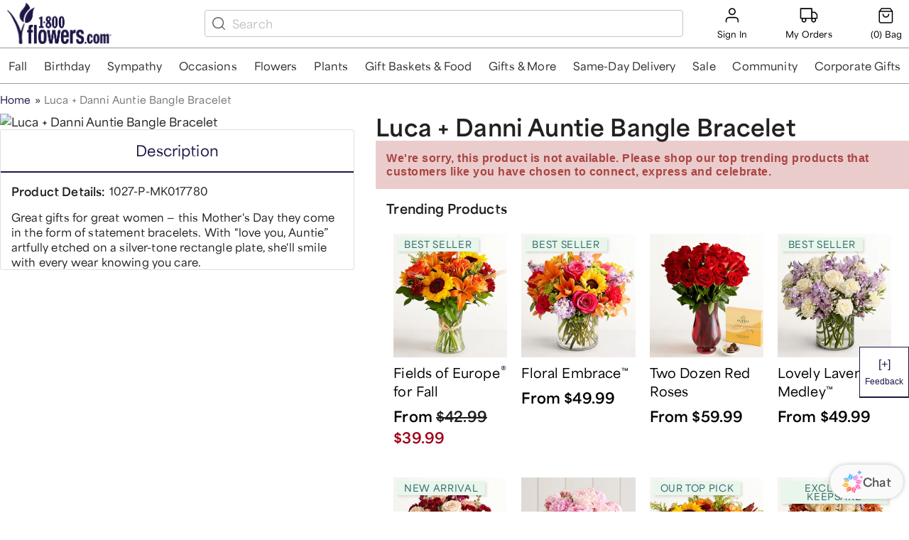

--- FILE ---
content_type: text/css
request_url: https://cdn1.1800flowers.com/wcsstore/Flowers/css/production/components/base/base.vars.css
body_size: 453
content:
/**
 * Do not edit directly, this file was auto-generated.
 */

:root {
  --comp-base-text-desktop-header1: 52px/57px 'Area Variable', Lato, Helvetica, Arial, sans-serif;
  --comp-base-text-desktop-header2: 40px/45px 'Area Variable', Lato, Helvetica, Arial, sans-serif;
  --comp-base-text-desktop-header3: 32px/37px 'Area Variable', Lato, Helvetica, Arial, sans-serif;
  --comp-base-text-desktop-header4: 24px/29px 'Area Variable', Lato, Helvetica, Arial, sans-serif;
  --comp-base-text-desktop-header5: 20px/25px 'Area Variable', Lato, Helvetica, Arial, sans-serif;
  --comp-base-text-mobile-header1: 40px/45px 'Area Variable', Lato, Helvetica, Arial, sans-serif;
  --comp-base-text-mobile-header2: 32px/37px 'Area Variable', Lato, Helvetica, Arial, sans-serif;
  --comp-base-text-mobile-header3: 24px/29px 'Area Variable', Lato, Helvetica, Arial, sans-serif;
  --comp-base-text-mobile-header4: 20px/25px 'Area Variable', Lato, Helvetica, Arial, sans-serif;
  --comp-base-text-mobile-header5: 18px/23px 'Area Variable', Lato, Helvetica, Arial, sans-serif;
  --comp-base-text-header6: 16px/21px 'Area Variable', Lato, Helvetica, Arial, sans-serif;
  --comp-base-text-text1: 500 18px/23px 'Area Variable', Lato, Helvetica, Arial, sans-serif;
  --comp-base-text-text2: 500 16px/21px 'Area Variable', Lato, Helvetica, Arial, sans-serif;
  --comp-base-text-text3: 500 14px/19px 'Area Variable', Lato, Helvetica, Arial, sans-serif;
  --comp-base-text-text4: 500 12px/17px 'Area Variable', Lato, Helvetica, Arial, sans-serif;
  --comp-base-text-text5: 500 10px/15px 'Area Variable', Lato, Helvetica, Arial, sans-serif;
  --comp-base-text-font-case: uppercase;
  --comp-base-font-family-decorative: 'Loretta VF', 'Playfair Display', Georgia, serif;
  --comp-base-font-family-default: 'Area Variable', Lato, Helvetica, Arial, sans-serif;
  --comp-base-font-weight-regular: 500;
  --comp-base-font-weight-strong: 700;
  --comp-base-letter-spacing-regular: 0.01em;
  --comp-base-letter-spacing-wide: 0.04em;
  --comp-base-color-gray-50: #f5f5f5;
  --comp-base-color-gray-100: #e9e9e9;
  --comp-base-color-gray-200: #d9d9d9;
  --comp-base-color-gray-300: #c4c4c4;
  --comp-base-color-gray-600: #555555;
  --comp-base-color-gray-700: #434343;
  --comp-base-color-gray-800: #262626;
  --comp-base-color-gray-900: #000000;
  --comp-base-color-utility-info: #086ee0;
  --comp-base-color-utility-danger: #df3030;
  --comp-base-color-utility-success: #058942;
  --comp-base-color-on-light-default: #000000;
  --comp-base-color-on-light-lighter: #262626;
  --comp-base-color-on-light-lightest: #434343;
  --comp-base-color-on-dark-default: #ffffff;
  --comp-base-color-on-dark-darker: #f5f5f5;
  --comp-base-color-on-dark-darkest: #e9e9e9;
  --comp-base-color-brand-primary-on-light-default: #52297e;
  --comp-base-color-brand-primary-on-light-lighter: #6e3290;
  --comp-base-color-brand-primary-on-light-lightest: #7e3799;
  --comp-base-color-brand-primary-on-dark-default: #f3e7f4;
  --comp-base-color-brand-primary-on-dark-darker: #e1c3e5;
  --comp-base-color-brand-primary-on-dark-darkest: #ce9cd5;
  --comp-base-color-brand-secondary-on-light-default: #21571d;
  --comp-base-color-brand-secondary-on-light-lighter: #34752e;
  --comp-base-color-brand-secondary-on-light-lightest: #3e8637;
  --comp-base-color-brand-secondary-on-dark-default: #e8f4e8;
  --comp-base-color-brand-secondary-on-dark-darker: #c8e3c6;
  --comp-base-color-brand-secondary-on-dark-darkest: #a6d1a3;
  --comp-base-color-brand-accent-default: #21571d;
  --comp-base-color-brand-accent-darker: #21571d;
  --comp-base-color-brand-accent-lighter: #3e8637;
  --comp-base-color-brand-bg-purple: #f4f2f7;
  --comp-base-color-brand-bg-warm-gray: #fbf6f3;
  --comp-base-color-brand-bg-gray: #fafafa;
  --comp-base-color-brand-bg-beige: #fff2e1;
}

--- FILE ---
content_type: application/javascript; charset=UTF-8
request_url: https://www.1800flowers.com/static/js/4340.0f97e405.chunk.js
body_size: 4557
content:
"use strict";(self.__LOADABLE_LOADED_CHUNKS__=self.__LOADABLE_LOADED_CHUNKS__||[]).push([[4340],{88504:function(e,t,n){n(45503),n(42772),n(76277),n(23e3),n(15466);t.A=function(e){var t,n,i;if((null===e||void 0===e||null===(t=e.variants)||void 0===t?void 0:t.length)>0&&(null===(n=Object.keys(null===e||void 0===e||null===(i=e.variants)||void 0===i||null===(i=i[0])||void 0===i?void 0:i.value))||void 0===n?void 0:n.length)>0){var o,a,r,l=JSON.parse(null===e||void 0===e||null===(o=e.variants)||void 0===o||null===(o=o[0])||void 0===o?void 0:o.value),d=null===l||void 0===l||null===(a=l.campaign)||void 0===a||null===(a=a.campaignResponses)||void 0===a?void 0:a.filter((function(e){var t;return null===e||void 0===e||null===(t=e.payload)||void 0===t||null===(t=t.testType)||void 0===t?void 0:t.includes("ca_delivery")})),c=null===d||void 0===d||null===(r=d[0])||void 0===r||null===(r=r.payload)||void 0===r?void 0:r.userGroup;return"test"===(null===c||void 0===c?void 0:c.toLowerCase())}return!1}},45571:function(e,t,n){n.d(t,{A:function(){return P}});n(47012),n(34204),n(35978),n(22369),n(44546),n(61773),n(1075),n(32195),n(1623),n(23e3),n(93142),n(15615),n(31538),n(43041),n(48691),n(82336);var i=n(41594),o=n.n(i),a=n(68217),r=n(4949),l=n(82506),d=n(26306),c=n(80998),p=n(17191),s=n(46560),u=n(93396),v=(n(45503),n(51343),n(97021),n(84059)),m=n(52233),g=(0,a.A)((function(){return{container:{position:"relative"},wrapperLeft:{display:"flex",justifyContent:"flex-end",paddingRight:"16px","& $dialog":{left:"unset",right:"16px","@media screen and (max-width: 440px)":{width:"100%"}}},dialog:{display:"flex",justifyContent:"center",width:"398px","@media screen and (max-width: 1024px)":{padding:"0px 10px 0px 0px"},"@media screen and (max-width: 400px)":{width:"100%",padding:"0px 5px 0px 15px"}},dialogOpen:{opacity:"1",visibility:"visible"},dialogClose:{opacity:"0",visibility:"hidden"},dialogWrapper:{background:"white",borderRadius:"5px",boxShadow:"0px 4px 8px 0px #0000004D",margin:"0 auto",paddingBottom:"4px",minHeight:"250px",height:"max-content"},dialogHeader:{justifyContent:"space-between",width:"100%",gridTemplateColumns:"calc(100% - 16px) 16px",display:"grid",padding:"9px 12.5px 9px 20px",backgroundColor:"#E9E9E9",alignItems:"center",borderRadius:"5px",borderBottomRightRadius:"0px",borderBottomLeftRadius:"0px"},closeIcon:{display:"flex",justifyContent:"center",alignItems:"center",cursor:"pointer"},dialogContent:{padding:"16px 20px 12px",gridTemplateColumns:"50%  auto",display:"grid",justifyContent:"space-between",alignItems:"center","& div":{fontSize:"16px",lineHeight:"26px",letterSpacing:"0.5px","@media screen and (max-width: 400px)":{fontSize:"14px"},"@media screen and (max-width: 362px)":{fontSize:"12px"}}},title:{fontSize:"14px",lineHeight:"26px",letterSpacing:"0.5px",fontFamily:"var(--comp-base-font-family-default, Lato , Helvetica, Arial, sans-serif)",width:"auto",fontWeight:700},dialogMiddle:{borderTop:"1px solid #C4C4C4",margin:"0px 20px 12px",paddingTop:"12px",gridTemplateColumns:"50%  auto",display:"grid",justifyContent:"space-between",alignItems:"center",width:"auto","& div":{fontSize:"16px",lineHeight:"26px",letterSpacing:"0.5px",fontFamily:"Area Variable, LatoBold",fontWeight:"700","@media screen and (max-width: 400px)":{fontSize:"14px"},"@media screen and (max-width: 362px)":{fontSize:"12px"}}},dialogBottom:{fontSize:"14px",borderTop:"1px solid #C4C4C4",lineHeight:"20px",letterSpacing:"0.5px",margin:"0px 20px 12px",display:"flex",width:"auto",paddingTop:"12px"},priceContent:{display:"flex",justifyContent:"flex-end",textAlign:"end"},priceContainer:{display:"inline-block",fontSize:"14px",lineHeight:"18px",color:"#555555","@media screen and (max-width: 600px)":{fontSize:"12px",lineHeight:"16px"},"& span":{display:"inline-block"}},serviceFee:{marginLeft:"2px"},serviceFeeContainer:{display:"inline-block"},priceAddOnContainer:{"& span":{fontSize:"16px",color:"#434343 !important"}}}})),f=function(e){var t=e.priceMessaging,n=e.productDeliveryType,i=e.dynamicPriceData,a=e.priceRangeLayout,r=e.openPriceDialog,l=e.showBreakDownPrice,c=e.addOnPrice,p=g(),u=(0,d.d4)(s.getFeatureFlags)["which-collection-page-restructure"],f="variantb"===(null===u||void 0===u?void 0:u.toLowerCase()),y=function(){return(null===t||void 0===t?void 0:t[n.toLowerCase()])||{}},x=y().summary_modal||{},h=function(){var e=arguments.length>0&&void 0!==arguments[0]?arguments[0]:"total",t=arguments.length>1&&void 0!==arguments[1]?arguments[1]:"";if("total"===e){var n=[];return null===i||void 0===i||i.prices.forEach((function(e){e.type,n.push({type:e.type,value:e.total})})),(0,v.QU)(n)}if("item_price"===e)return(0,v.QU)(null===i||void 0===i?void 0:i.prices);if("charges"===e){var o=[];return null===i||void 0===i||i.prices.forEach((function(e){((null===e||void 0===e?void 0:e.charges)||[]).forEach((function(n){var i;(null===n||void 0===n||null===(i=n.label)||void 0===i?void 0:i.toLowerCase())===(null===t||void 0===t?void 0:t.toLowerCase())&&(e.type,o.push({charges:e.charges,type:e.type,value:e.charges[0].amount}))}))})),(0,v.QU)(o)}return{}};if(!u)return o().createElement(o().Fragment,null);return l?function(){var e=null,t=null,i="";return((null===x||void 0===x?void 0:x.summary_labels)||[]).forEach((function(n){"item_price"===n.label_key&&(e=h("item_price",n.label_key)),"service fee"===n.label_key&&(t=h("charges",n.label_key)),n.value_override&&(i="plus shipping")})),"fpt"===n&&(e||t)?o().createElement("span",{className:c?"".concat(p.priceAddOnContainer," ").concat(p.priceContainer):p.priceContainer},t&&e&&o().createElement("div",{className:p.serviceFeeContainer},o().createElement("span",{className:p.underline},c&&o().createElement("span",null,"("),o().createElement(m.A,{priceRangeLayout:a,skuPriceRange:h("total"),collectionRestructureEnabled:f,forceItemPriceOnly:!0,displayPrice:!0,noFromText:!0,showSinglePrice:!0}),o().createElement("span",{className:p.serviceFee},"with service fee"),c&&o().createElement("span",null,")")))):!i||"standard"!==(null===n||void 0===n?void 0:n.toLowerCase())&&"gpt"!==(null===n||void 0===n?void 0:n.toLowerCase())?null:o().createElement("span",{className:p.priceContainer},i)}():o().createElement("div",{className:p.dialog},o().createElement("div",{className:p.dialogWrapper},o().createElement("div",{className:p.dialogHeader},o().createElement("div",{className:p.title},(null===x||void 0===x?void 0:x.header_copy)||"Price Breakdown"),o().createElement("div",{role:"presentation",className:p.closeIcon,"aria-label":"close",onClick:function(){return r()}},o().createElement("svg",{xmlns:"http://www.w3.org/2000/svg",width:"16",height:"17",viewBox:"0 0 16 17",fill:"none","data-component":"closeIcon"},o().createElement("path",{"fill-rule":"evenodd","clip-rule":"evenodd",d:"M3.52925 4.25788C3.7896 3.99753 4.21171 3.99753 4.47206 4.25788L8.00065 7.78648L11.5292 4.25788C11.7896 3.99753 12.2117 3.99753 12.4721 4.25788C12.7324 4.51823 12.7324 4.94034 12.4721 5.20069L8.94346 8.72929L12.4721 12.2579C12.7324 12.5182 12.7324 12.9403 12.4721 13.2007C12.2117 13.461 11.7896 13.461 11.5292 13.2007L8.00065 9.6721L4.47206 13.2007C4.21171 13.461 3.7896 13.461 3.52925 13.2007C3.2689 12.9403 3.2689 12.5182 3.52925 12.2579L7.05784 8.72929L3.52925 5.20069C3.2689 4.94034 3.2689 4.51823 3.52925 4.25788Z",fill:"black"})))),o().createElement("div",{className:p.dialogContent},((null===x||void 0===x?void 0:x.summary_labels)||[]).map((function(e){return function(){var e,t=arguments.length>0&&void 0!==arguments[0]?arguments[0]:"";return((null===i||void 0===i||null===(e=i.prices)||void 0===e||null===(e=e[0])||void 0===e?void 0:e.charges)||[]).filter((function(e){return e.label.toLowerCase()===t.toLowerCase()}))}(e.label_key).length>0||"item_price"===e.label_key||e.value_override?o().createElement(o().Fragment,null,o().createElement("div",null,function(){var e,t=arguments.length>0&&void 0!==arguments[0]?arguments[0]:"",n=((null===(e=y())||void 0===e||null===(e=e.summary_modal)||void 0===e?void 0:e.summary_labels)||[]||[]).find((function(e){return e.label_key.toLowerCase()===t.toLowerCase()}))||null;return n?null===n||void 0===n?void 0:n.label_override:t}(e.label_key)),o().createElement("div",{className:p.priceContent},e.value_override?e.value_override:o().createElement(m.A,{priceRangeLayout:a,skuPriceRange:h("item_price"===e.label_key?"item_price":"charges",e.label_key),collectionRestructureEnabled:f,forceItemPriceOnly:!0,displayPrice:!0,noFromText:!0,priceBreakDownItem:!0}))):o().createElement(o().Fragment,null)}))),o().createElement("div",{className:p.dialogMiddle},o().createElement("div",null,null===x||void 0===x?void 0:x.total_label),o().createElement("div",{className:p.priceContent},o().createElement(m.A,{priceRangeLayout:a,skuPriceRange:h("total"),displayPrice:!0,sisterBrandProduct:!1,collectionRestructureEnabled:f,noFromText:!0}))),o().createElement("div",{className:p.dialogBottom},null===x||void 0===x?void 0:x.muted_copy)))};f.propTypes={dynamicPriceData:p.object.isRequired,productDeliveryType:p.string.isRequired,priceRangeLayout:p.object.isRequired,openPriceDialog:p.func.isRequired,priceMessaging:p.object.isRequired,showBreakDownPrice:p.bool,addOnPrice:p.bool},f.defaultProps={showBreakDownPrice:!1,addOnPrice:!1};var y=f,x=n(72190),h=n(9625),b=n(85570);function w(e,t){return function(e){if(Array.isArray(e))return e}(e)||function(e,t){var n=null==e?null:"undefined"!=typeof Symbol&&e[Symbol.iterator]||e["@@iterator"];if(null!=n){var i,o,a,r,l=[],d=!0,c=!1;try{if(a=(n=n.call(e)).next,0===t){if(Object(n)!==n)return;d=!1}else for(;!(d=(i=a.call(n)).done)&&(l.push(i.value),l.length!==t);d=!0);}catch(e){c=!0,o=e}finally{try{if(!d&&null!=n.return&&(r=n.return(),Object(r)!==r))return}finally{if(c)throw o}}return l}}(e,t)||function(e,t){if(e){if("string"==typeof e)return C(e,t);var n={}.toString.call(e).slice(8,-1);return"Object"===n&&e.constructor&&(n=e.constructor.name),"Map"===n||"Set"===n?Array.from(e):"Arguments"===n||/^(?:Ui|I)nt(?:8|16|32)(?:Clamped)?Array$/.test(n)?C(e,t):void 0}}(e,t)||function(){throw new TypeError("Invalid attempt to destructure non-iterable instance.\nIn order to be iterable, non-array objects must have a [Symbol.iterator]() method.")}()}function C(e,t){(null==t||t>e.length)&&(t=e.length);for(var n=0,i=Array(t);n<t;n++)i[n]=e[n];return i}var E=(0,a.A)((function(){return{container:{position:"relative"},wrapperRight:{display:"flex",justifyContent:"flex-end",paddingRight:"16px","& $dialog":{left:"unset",right:"16px","@media screen and (max-width: 440px)":{width:"100%"}}},messageCopy:{color:"#434343",fontSize:"14px",lineHeight:"20px ",letterSpacing:"0.5px",cursor:"pointer",textDecoration:"underline",textDecorationThickness:"1px",textUnderlineOffset:"3px",paddingBottom:"5px","@media screen and (max-width: 768px)":{fontSize:"12px"}},popperRoot:{zIndex:9999},wrapperPDP:{paddingRight:"0px"},messageHierarchyCopy:{fontSize:"14px",lineHeight:"18px",paddingBottom:"5px",letterSpacing:"normal",color:"#555555","@media only screen and (max-width: 768px)":{lineHeight:"16px !important",fontSize:"12px !important"}},wrapUpRedesignCopy:{lineHeight:"19px","@media only screen and (max-width: 768px)":{lineHeight:"17px"}}}})),_=function(e){var t,n,a,p,v,m,g,f=e.popperPosition,C=e.dynamicPriceData,_=e.isPdpRedesignEnabled,P=e.addOnPrice,L=e.isCaDelivery,S=e.customClass,R=E(),A=(0,d.d4)(b.h3),k=w((0,i.useState)(!1),2),D=k[0],T=k[1],I=w((0,i.useState)(null),2),N=I[0],F=I[1],O=(0,d.wA)(),H=(0,d.d4)((0,s.getFeatureFlag)("is-price-transparency-enabled")),B=function(e){null===e||void 0===e||e.preventDefault(),null===e||void 0===e||e.stopPropagation(),F(null===e||void 0===e?void 0:e.currentTarget),T(!D)},j=(0,d.d4)(s.getPriceRangeLayout),z="fpt"===(null===C||void 0===C||null===(t=C.productType)||void 0===t||null===(n=t.toLowerCase)||void 0===n?void 0:n.call(t))?"fpt":"standard",U=null===H||void 0===H||null===(a=H[z])||void 0===a?void 0:a.link,M=null===H||void 0===H||null===(p=H[z])||void 0===p?void 0:p.model,q=(null===H||void 0===H?void 0:H[z])&&(U||M)&&(null===C||void 0===C||null===(v=C.prices)||void 0===v||null===(v=v[0])||void 0===v?void 0:v.displayCharges)||!1;(0,i.useEffect)((function(){if("undefined"!==typeof document&&H&&C){var e=window.innerWidth-document.documentElement.clientWidth;N?document.body.setAttribute("style","overflow: hidden; padding-right: ".concat(e,"px;")):document.body.setAttribute("style","overflow: auto;")}return function(){"undefined"!==typeof document&&(document.body.style.overflow="auto",document.body.style.paddingRight="")}}),[N]);var W=(0,u.A)({brand:"global",contentType:"ca_product_messaging"}),Q=(0,c.IT)(W),$=Q.data,K=Q.loading,V=Q.error,G=(null===$||void 0===$||null===(m=$.findContent)||void 0===m||null===(m=m.content)||void 0===m?void 0:m.entries)||[],J="fpt"===z?"fpt":"Standard",Y=((null===G||void 0===G||null===(g=G[0])||void 0===g?void 0:g.brand)||[]).find((function(e){return e.brand_id===(null===C||void 0===C?void 0:C.brand)}))||{},Z=((null===Y||void 0===Y?void 0:Y[J.toLowerCase()])||{}).product_message||"";if((0,i.useEffect)((function(){var e;sessionStorage.getItem("caDeliveryFee")||"product"!==A&&"category"!==A||(O((0,x.trackEvent)({eventCategory:"Experiment",eventAction:A,eventLabel:L?"Variant":"Control",eventName:"ca_delivery_fee",queued:!("undefined"===typeof window||null!==(e=window.utag)&&void 0!==e&&e.data),nonInteraction:!0})),sessionStorage.setItem("caDeliveryFee",!0))}),[L]),(0,i.useEffect)((function(){var e;q&&Z&&(sessionStorage.getItem("pricingUI")||(O((0,x.trackEvent)({eventCategory:"Test Impression",eventAction:"Honest Pricing UI",eventLabel:"CA",eventName:"test_impression",queued:!("undefined"===typeof window||null!==(e=window.utag)&&void 0!==e&&e.data),nonInteraction:!0})),O((0,h.CY)({eventType:"custom",eventSubType:"custom",action:"Impression",category:"Price Transparency Law",label:"CA"})),sessionStorage.setItem("pricingUI",!0)))}),[q,Z]),K)return o().createElement(o().Fragment,null);if(V&&!$&&!K)return o().createElement(o().Fragment,null);if(!q)return o().createElement(o().Fragment,null);if(!H||!C||!Z)return o().createElement(o().Fragment,null);var X="";if("right"===f)X="bottom-end";else X="bottom-start";return o().createElement("div",{className:"".concat(R.container," ").concat("right"===f?"".concat(R.wrapperRight," ").concat(_?R.wrapperPDP:""):""," ").concat(S),"data-component":"priceBreakDownUi"},!L&&o().createElement("div",{role:"presentation","aria-label":"Click here to open popper",onClick:function(e){return B(e)},className:"".concat(P?R.wrapUpRedesignCopy:""," ").concat(R.messageCopy),"data-component":"productMessageCopyTitle"},Z),D&&M?o().createElement("div",{className:"".concat(R.container),role:"presentation",onClick:function(e){D&&e.stopPropagation()},onMouseDown:function(e){D&&e.stopPropagation()}},o().createElement(r.A,{mouseEvent:"onMouseDown",touchEvent:"onTouchStart",onClickAway:function(){T(!1),"undefined"!==typeof document&&document.body.removeAttribute("style","overflow"),F(null)}},o().createElement(l.A,{className:R.popperRoot,open:D,anchorEl:N,placement:X,transition:!0},o().createElement(y,{dynamicPriceData:C,priceMessaging:Y,productDeliveryType:J,priceRangeLayout:j,openPriceDialog:B,showSinglePrice:!1})))):o().createElement(o().Fragment,null))};_.propTypes={dynamicPriceData:p.object.isRequired,popperPosition:p.string,isPdpRedesignEnabled:p.bool,customClass:p.string,addOnPrice:p.bool,isCaDelivery:p.bool},_.defaultProps={popperPosition:"",isPdpRedesignEnabled:!1,customClass:"",addOnPrice:!1,isCaDelivery:!1};var P=_},84059:function(e,t,n){n.d(t,{QU:function(){return i}});n(47012),n(34204),n(35978),n(81621),n(45503),n(44546),n(1075),n(93441),n(90937),n(1623),n(75755),n(77532),n(36211),n(76277),n(23e3),n(43041),n(97021),n(82336);var i=function(e){var t=[],n=[];return e&&e.length?(e.forEach((function(e){"retail"===e.type?t.push(e):n.push(e)})),t.sort((function(e,t){return e.value-t.value})),n.sort((function(e,t){return e.value-t.value})),{sale:n,retail:t}):{sale:n,retail:t}}}}]);
//# sourceMappingURL=4340.0f97e405.chunk.js.map

--- FILE ---
content_type: text/javascript
request_url: https://www.1800flowers.com/chat/_app/immutable/chunks/draggable.Bn1BX8oN.js
body_size: -256
content:
function c(l,o,r){let a=!1,n=null,t=null;return{handleTouchStart:e=>{a=!0,e.preventDefault(),l(e)},handleTouchMove:e=>{a&&(n=e,t||(t=requestAnimationFrame(()=>{n&&(o(n),n=null),t=null})),e.preventDefault())},handleTouchEnd:()=>{a&&(a=!1,r())}}}const h=()=>{window.parent.postMessage({type:"flora-chat-iframe-minimised"},"*")};export{c,h as r};
//# sourceMappingURL=draggable.Bn1BX8oN.js.map


--- FILE ---
content_type: application/javascript; charset=UTF-8
request_url: https://www.1800flowers.com/static/js/9339.df9c9948.chunk.js
body_size: 3058
content:
"use strict";(self.__LOADABLE_LOADED_CHUNKS__=self.__LOADABLE_LOADED_CHUNKS__||[]).push([[9339],{89339:function(e,t,n){n(22369),n(45503),n(42772),n(51343),n(76277),n(23e3),n(15466),n(48691),n(97021);var o=n(41594),r=n.n(o),i=n(17191),l=n(87291),a=n(50804),c=n(96862),u=n(77209),s=n(3495),f=n(43811),d=n(26306),m=n(58866),p=n(30928),b=n(95272),v=n(8517),g=n(3571),y=n(74511),k=n(46560),x=function(e){var t,n=e.columnNumber,o=e.classes,i=e.menuBlocks,l=e.attributes,u=e.widthStyle,d=e.trackEvent,m=e.adjustTabletCss,p=e.footerV3Enabled,b=e.numberOfColumns;return r().createElement(s.A,{item:!0,className:"".concat(o.desktopColumn," ").concat(b>4?m:""," ").concat(p?o.footerV3Container:""),style:u,"data-component":"menuColumn"},r().createElement("div",{className:o.innerGrid},null===i||void 0===i||null===(t=i.map((function(e){return e.menu_groups})))||void 0===t||null===(t=t.filter((function(e){return e.column===n})))||void 0===t?void 0:t.map((function(e,t){return r().createElement("div",{key:(0,c.L)(e,t),className:1===n?o.firstColumn:"",style:l},"follow us"===e.title.toLowerCase()?function(e,t,n){return r().createElement(r().Fragment,null,r().createElement("strong",{className:e.menuTitle},t),n&&r().createElement("div",{className:e.socialBlock},n.map((function(t){var n,o,i;return null!==t&&void 0!==t&&null!==(n=t.link)&&void 0!==n&&n.title&&null!==t&&void 0!==t&&null!==(o=t.icon)&&void 0!==o&&o.url&&null!==t&&void 0!==t&&null!==(i=t.link)&&void 0!==i&&i.href?r().createElement("a",{tabIndex:0,key:"".concat(t.link.title),className:e.socialLink,href:t.link.href,title:t.link.title},r().createElement("img",{className:e.socialImage,src:t.icon.url,alt:t.link.title})):null}))))}(o,e.title,e.menu_item):r().createElement(r().Fragment,null,r().createElement("strong",{className:o.menuTitle},e.title),e.menu_item.map((function(e){return function(e,t,n,o){var i=e.link,l=i.href,u=i.title,s=function(e){var t,n="";if("undefined"!==typeof window&&window.location&&window.location.origin&&(n=window.location.origin),o&&o({eventCategory:(null===e||void 0===e?void 0:e.tracking_event_category)||"Global Footer",eventAction:(null===e||void 0===e?void 0:e.tracking_event_action)||u||"",eventLabel:(null===e||void 0===e?void 0:e.tracking_event_label)||u||"",link_url:"".concat(n).concat(l)}),null!==e&&void 0!==e&&null!==(t=e.link)&&void 0!==t&&null!==(t=t.href)&&void 0!==t&&t.includes("submit-irm.trustarc.com"))return(0,y.z_)()};return 0===(null===l||void 0===l?void 0:l.indexOf("http://"))||0===(null===l||void 0===l?void 0:l.indexOf("https://"))||0===(null===l||void 0===l?void 0:l.indexOf("tel:"))||null!==l&&void 0!==l&&l.includes("blog")||null!==l&&void 0!==l&&l.includes("articles")?r().createElement("a",{key:"".concat(l),tabIndex:"0",href:l,className:t.subMenu,style:n,onClick:function(){return s(e)}},(0,f.Ay)(u)):r().createElement(a.N_,{key:(0,c.L)(u),to:l,tabIndex:"0",className:t.subMenu,style:n,onClick:function(){return s(e)}},(0,f.Ay)(u))}(e,o,l,d)}))))}))))};x.propTypes={columnNumber:i.number.isRequired,classes:i.object.isRequired,menuBlocks:i.array.isRequired,attributes:i.object.isRequired,widthStyle:i.object.isRequired,trackEvent:i.func.isRequired,adjustTabletCss:i.string.isRequired,footerV3Enabled:i.string.isRequired,numberOfColumns:i.number.isRequired};var h=function(e){var t=e.block,n=e.classes,o=e.popUpData,i=e.self,l=e.setDialog,c=e.title,f=e.openDialog,m=e.setPopupTitle,g=e.trackEvent,y=Object.keys(t)[0],h=t[y],_="food"===(0,d.d4)(k.getPresentationFamily),w=_&&(0,u.A)("(max-width: 1024px) and (min-width:768px)")?n.tabletMiniContainer:"",O=(0,d.d4)((0,k.getFeatureFlag)("is-footer-v3-enabled"))&&_;switch(y){case"menu_group_links":var E,j=h.menu_group_link_ref[0],C=(0,v.Ay)(j);C.backgroundColor&&delete C.backgroundColor;var D=1;null===j||void 0===j||null===(E=j.menu_blocks)||void 0===E||null===(E=E.map((function(e){return e.menu_groups})))||void 0===E||E.forEach((function(e){D=Math.max(e.column,D)}));for(var P="".concat(100/D,"%"),S={maxWidth:P,flexBasis:P},N=[],A=1;A<=D;A+=1)N.push(r().createElement(x,{trackEvent:g,columnNumber:A,key:A,classes:n,menuBlocks:null===j||void 0===j?void 0:j.menu_blocks,attributes:C,widthStyle:S,adjustTabletCss:w,footerV3Enabled:O,numberOfColumns:D}));return r().createElement("div",{className:"".concat(n.gridDiv," ").concat(O?n.gridDivContainer:"")},r().createElement(s.A,{container:!0,className:n.parentGrid},N));case"copyright":return r().createElement(r().Fragment,null,r().createElement("div",{className:n.copyRight,style:{color:h.color}},null===h||void 0===h?void 0:h.copy,null===o||void 0===o?void 0:o.map((function(e,t){return e.popup?r().createElement("span",{key:"".concat(e.link.title),onClick:function(){!function(e,t,n){t({title:n,self:e})}(i,m,e.popup_title)},role:"presentation",className:n.subMenuBottom,title:e.link.title},e.link.title):r().createElement(r().Fragment,{key:"".concat(e.link.title)},t>0&&r().createElement("span",null,"-"),function(e,t){var n,o;if(!t)return null;var i=(null===(n=t.link)||void 0===n?void 0:n.href)||"",l=(null===(o=t.link)||void 0===o?void 0:o.title)||"";return 0===i.indexOf("http://")||0===i.indexOf("https://")?r().createElement("a",{key:"".concat(i).concat(l),href:i,target:"_blank",rel:"noreferrer",className:e.subMenuBottom},l):r().createElement(a.N_,{key:"".concat(i).concat(l),className:e.productLink,to:i,tabIndex:0},r().createElement("span",{className:e.subMenuBottom},l))}(n,e))}))),r().createElement(p.A,{self:i,setDialog:l,title:c,show:f,data:o}));case"social_links":return r().createElement(b.A,{data:h});default:return null}};h.propTypes={block:i.object.isRequired,classes:i.object.isRequired,popUpData:i.array,title:i.string,openDialog:i.bool,setDialog:i.func,setPopupTitle:i.func,self:i.any,trackEvent:i.func.isRequired},h.defaultProps={popUpData:[],title:"",openDialog:!1,setDialog:function(){},setPopupTitle:function(){},self:null};var _={trackEvent:g.o1.trackEvent},w=(0,m.Zz)((0,l.A)((function(e){var t,n;return{copyRight:{textAlign:"center",padding:"20px 10px",fontSize:14},gridDiv:{maxWidth:"1440px",margin:"auto",width:"100%"},subMenu:{display:"block",padding:"3px 0px",fontSize:"14px",textDecoration:"none",color:e.palette.grey[50],textRendering:"optimizeLegibility",textShadow:"1px 1px 1px rgba(0, 0, 0, 0.004)",textAlign:(null===(t=e.palette.footer)||void 0===t?void 0:t.textAlign)||"left"},menuTitle:{fontSize:"16px",padding:"7px 0px",display:"block",textAlign:(null===(n=e.palette.footer)||void 0===n?void 0:n.textAlign)||"left"},innerGrid:{marginBottom:"10px"},subMenuBottom:{padding:"7px",cursor:"pointer",textDecoration:"underline",color:e.palette.tpColor},firstColumn:{width:"auto",margin:"auto"},desktopColumn:{flexGrow:0,maxWidth:"20%",flexBasis:"20%",padding:"40px"},socialBlock:{display:"flex",flexDirection:"row",justifyContent:"flex-start",flexWrap:"wrap",marginTop:"5px"},socialImage:{borderRadius:"50%",width:"100%"},socialLink:{width:"21%",marginRight:"8px"},tabletMiniContainer:{maxWidth:"25% !important",flexBasis:"25% !important",padding:"40px 20px"},footerV3Container:{padding:"40px 16px 40px 0px"},gridDivContainer:{borderTop:"1px solid rgba(47, 47, 47, 0.2)"}}}),{withTheme:!0}),(0,d.Ng)(null,_));t.A=w(h)},8517:function(e,t,n){n.d(t,{Ay:function(){return p},As:function(){return d},nT:function(){return m}});n(47012),n(34204),n(35978),n(81621),n(45503),n(1075),n(90937),n(75755),n(77532),n(36211),n(76277),n(23e3),n(43041),n(97021),n(82336);function o(e){return o="function"==typeof Symbol&&"symbol"==typeof Symbol.iterator?function(e){return typeof e}:function(e){return e&&"function"==typeof Symbol&&e.constructor===Symbol&&e!==Symbol.prototype?"symbol":typeof e},o(e)}function r(e,t){var n=Object.keys(e);if(Object.getOwnPropertySymbols){var o=Object.getOwnPropertySymbols(e);t&&(o=o.filter((function(t){return Object.getOwnPropertyDescriptor(e,t).enumerable}))),n.push.apply(n,o)}return n}function i(e,t,n){return(t=function(e){var t=function(e,t){if("object"!=o(e)||!e)return e;var n=e[Symbol.toPrimitive];if(void 0!==n){var r=n.call(e,t||"default");if("object"!=o(r))return r;throw new TypeError("@@toPrimitive must return a primitive value.")}return("string"===t?String:Number)(e)}(e,"string");return"symbol"==o(t)?t:t+""}(t))in e?Object.defineProperty(e,t,{value:n,enumerable:!0,configurable:!0,writable:!0}):e[t]=n,e}function l(e){var t={};return e?(t=function(e){for(var t=1;t<arguments.length;t++){var n=null!=arguments[t]?arguments[t]:{};t%2?r(Object(n),!0).forEach((function(t){i(e,t,n[t])})):Object.getOwnPropertyDescriptors?Object.defineProperties(e,Object.getOwnPropertyDescriptors(n)):r(Object(n)).forEach((function(t){Object.defineProperty(e,t,Object.getOwnPropertyDescriptor(n,t))}))}return e}({},e),e.textColor&&(t.color=e.textColor,delete t.textColor),e.weight&&(t.fontWeight=e.weight,delete t.weight),t):t}function a(e){return a="function"==typeof Symbol&&"symbol"==typeof Symbol.iterator?function(e){return typeof e}:function(e){return e&&"function"==typeof Symbol&&e.constructor===Symbol&&e!==Symbol.prototype?"symbol":typeof e},a(e)}function c(e,t){var n=Object.keys(e);if(Object.getOwnPropertySymbols){var o=Object.getOwnPropertySymbols(e);t&&(o=o.filter((function(t){return Object.getOwnPropertyDescriptor(e,t).enumerable}))),n.push.apply(n,o)}return n}function u(e){for(var t=1;t<arguments.length;t++){var n=null!=arguments[t]?arguments[t]:{};t%2?c(Object(n),!0).forEach((function(t){s(e,t,n[t])})):Object.getOwnPropertyDescriptors?Object.defineProperties(e,Object.getOwnPropertyDescriptors(n)):c(Object(n)).forEach((function(t){Object.defineProperty(e,t,Object.getOwnPropertyDescriptor(n,t))}))}return e}function s(e,t,n){return(t=function(e){var t=function(e,t){if("object"!=a(e)||!e)return e;var n=e[Symbol.toPrimitive];if(void 0!==n){var o=n.call(e,t||"default");if("object"!=a(o))return o;throw new TypeError("@@toPrimitive must return a primitive value.")}return("string"===t?String:Number)(e)}(e,"string");return"symbol"==a(t)?t:t+""}(t))in e?Object.defineProperty(e,t,{value:n,enumerable:!0,configurable:!0,writable:!0}):e[t]=n,e}var f=function(e){var t={};return!e.length>0||e.forEach((function(e){switch(Object.keys(e)[0]){case"font_family":t.fontFamily=e.font_family.font_family;break;case"text_color":t.textColor=e.text_color.color.color;break;case"pixel_text_size":t.fontSize="".concat(e.pixel_text_size.number,"px");break;case"weight":t.weight=e.weight.weight;break;case"background_color":t.backgroundColor=e.background_color.background_color.color;break;case"text_underline":e.text_underline&&(t.textDecoration="underline");break;case"bottom_line_style":t.borderBottomColor=e.bottom_line_style.color.color,t.borderBottomWidth=e.bottom_line_style.thickness;break;case"case":switch(e.case.case){case"Mixed":t.textTransform="none";break;case"Capitalize":t.textTransform="capitalize";break;case"ALL CAPS":t.textTransform="uppercase"}}})),t};function d(e){var t={},n=Object.keys(e||{});return!e||!n.length>0?t:(n.forEach((function(n){if("default_child_color"===n)t.backgroundColor=e[n].color})),l(t))}function m(e){var t={},n=Object.keys(e||{});return!e||!n.length>0?t:(n.forEach((function(n){if("style_when_hovered"===n)t=u(u({},t),f(e[n]))})),l(t))}function p(e){var t={},n=Object.keys(e||{});return!e||!n.length>0?t:(n.forEach((function(n){switch(n){case"background_color":t.backgroundColor=e[n].color;break;case"style_profile":t.styleProfile=e[n];break;case"menu_height":t.height=e[n];break;case"menu_text_styling":t=u(u({},t),f(e[n]))}})),l(t))}}}]);
//# sourceMappingURL=9339.df9c9948.chunk.js.map

--- FILE ---
content_type: image/svg+xml
request_url: https://images.contentstack.io/v3/assets/bltdd99f24e8a94d536/bltdc98a0cac1f3b85a/688209f04937ae3e1da1ab52/truck.svg?height=25&width=44
body_size: 82
content:
<svg width="29" height="28" viewBox="0 0 29 28" fill="none" xmlns="http://www.w3.org/2000/svg">
<g clip-path="url(#clip0_1_916)">
<path fill-rule="evenodd" clip-rule="evenodd" d="M0.651001 3.5C0.651001 3.01675 1.04275 2.625 1.526 2.625H19.026C19.5093 2.625 19.901 3.01675 19.901 3.5V8.45835H23.6927C23.9247 8.45835 24.1473 8.55054 24.3114 8.71463L27.8114 12.2146C27.9755 12.3787 28.0677 12.6013 28.0677 12.8334V18.6667C28.0677 18.8988 27.9755 19.1213 27.8114 19.2854C27.6473 19.4495 27.4247 19.5417 27.1927 19.5417L25.1383 19.5417C25.5156 20.131 25.7343 20.8316 25.7343 21.5833C25.7343 23.6774 24.0367 25.375 21.9427 25.375C19.8486 25.375 18.151 23.6774 18.151 21.5833C18.151 20.8316 18.3697 20.131 18.7471 19.5417H9.97164C10.3489 20.131 10.5677 20.8316 10.5677 21.5833C10.5677 23.6774 8.8701 25.375 6.77602 25.375C4.68194 25.375 2.98435 23.6774 2.98435 21.5833C2.98435 20.8316 3.2031 20.131 3.5804 19.5417H1.526C1.04275 19.5417 0.651001 19.1499 0.651001 18.6667V3.5ZM6.78813 17.7917C6.78409 17.7917 6.78006 17.7916 6.77602 17.7916C6.77198 17.7916 6.76795 17.7917 6.76392 17.7917H2.401V4.375H18.151V17.7917H6.78813ZM21.9287 17.7917L19.901 17.7917V10.2084H23.3302L26.3177 13.1958V17.7917L21.9567 17.7917C21.952 17.7917 21.9473 17.7916 21.9427 17.7916C21.938 17.7916 21.9333 17.7917 21.9287 17.7917ZM6.76714 19.5417C5.64364 19.5465 4.73435 20.4587 4.73435 21.5833C4.73435 22.7109 5.64844 23.625 6.77602 23.625C7.9036 23.625 8.81769 22.7109 8.81769 21.5833C8.81769 20.4587 7.9084 19.5465 6.7849 19.5417H6.76714ZM21.9324 19.5417C20.8095 19.5472 19.901 20.4592 19.901 21.5833C19.901 22.7109 20.8151 23.625 21.9427 23.625C23.0702 23.625 23.9843 22.7109 23.9843 21.5833C23.9843 20.4592 23.0758 19.5472 21.9529 19.5417H21.9324Z" fill="black"/>
</g>
<defs>
<clipPath id="clip0_1_916">
<rect width="28" height="28" fill="white" transform="translate(0.359375)"/>
</clipPath>
</defs>
</svg>


--- FILE ---
content_type: text/javascript
request_url: https://www.1800flowers.com/chat/_app/immutable/chunks/public.DxFs58IG.js
body_size: -301
content:
const e=globalThis.__sveltekit_yefhjv.env;export{e};
//# sourceMappingURL=public.DxFs58IG.js.map


--- FILE ---
content_type: application/javascript; charset=UTF-8
request_url: https://www.1800flowers.com/static/js/TopMenuV2.cc29e2c9.chunk.js
body_size: 8948
content:
"use strict";(self.__LOADABLE_LOADED_CHUNKS__=self.__LOADABLE_LOADED_CHUNKS__||[]).push([[8309],{36864:function(n,o,e){e.r(o),e.d(o,{default:function(){return bn}});var i=e(41594),t=e.n(i),l=e(17191),r=e(25609),a=e(25212),d=(e(47012),e(34204),e(35978),e(81621),e(45503),e(61773),e(1075),e(32195),e(90937),e(1623),e(75755),e(20334),e(77532),e(36211),e(76277),e(23e3),e(93142),e(15615),e(31538),e(43041),e(97021),e(82336),e(22369),e(51343),e(48691),e(68217)),u=e(608),c=e(72),v=e(53620),s=e(26306),p=e(88577),g=e(73779),m=e(72190),_=e(33893),f=(e(73045),e(47740),e(50804)),h=e(43811),b=(e(99067),function(n){return(0,h.Ay)(n.replace(/<p>|<\/p>|<strong>|<\/strong>|\\n/g,""))}),y=e(8985),k=e(47216),w=e(59888);function x(){return x=Object.assign?Object.assign.bind():function(n){for(var o=1;o<arguments.length;o++){var e=arguments[o];for(var i in e)({}).hasOwnProperty.call(e,i)&&(n[i]=e[i])}return n},x.apply(null,arguments)}var E=function(n){var o,e,i,t,l,r;return"button"===(null===(o=n.hover_styles)||void 0===o?void 0:o.dropdown_links)?{color:(null===n||void 0===n||null===(i=n.colors)||void 0===i||null===(i=i.drop_down_link_hover)||void 0===i?void 0:i.color)||"#777",borderColor:null===n||void 0===n||null===(t=n.colors)||void 0===t||null===(t=t.bg_drop_down_link)||void 0===t?void 0:t.color,background:null===n||void 0===n||null===(l=n.colors)||void 0===l||null===(l=l.bg_drop_down_link)||void 0===l?void 0:l.color}:"underline"===(null===(e=n.hover_styles)||void 0===e?void 0:e.dropdown_links)?{color:(null===n||void 0===n||null===(r=n.colors)||void 0===r||null===(r=r.drop_down_link_hover)||void 0===r?void 0:r.color)||"#777",textDecoration:"underline",textDecorationThickness:"2px",textUnderlineOffset:"3px"}:{}},D=(0,d.A)((function(){return{column:{listStyle:"none",display:"flex",margin:"0 3em 0 0",userSelect:"none",width:"100%",maxWidth:"240px",textAlign:"left","& ul":{listStyle:"none",padding:0,margin:0},"&>ul>li+li":{marginTop:"1.3em"},"&>a":{textDecoration:"none"},"& .customIcon":{marginLeft:"-.55em"}},category:function(n){var o,e,i,t,l,r,a,d;return{display:"block","&>a":{display:"flex",justifyContent:"start",color:(null===n||void 0===n||null===(o=n.colors)||void 0===o||null===(o=o.drop_down_link)||void 0===o?void 0:o.color)||"#1f1f1b",marginBottom:"16px",fontFamily:"Area Variable, ".concat((0,y.A)(null===n||void 0===n||null===(e=n.fonts)||void 0===e?void 0:e.category)),fontSize:"clamp(0.75rem, 1vw + .3rem, ".concat((null===n||void 0===n||null===(i=n.fonts)||void 0===i||null===(i=i.font_sizes)||void 0===i?void 0:i.dd_main_level)||1,"rem)"),textDecoration:"none",textDecorationColor:(null===n||void 0===n||null===(t=n.colors)||void 0===t||null===(t=t.drop_down_link)||void 0===t?void 0:t.color)||"#1f1f1b",transition:"all .2s","&:hover":{color:(null===n||void 0===n||null===(l=n.colors)||void 0===l||null===(l=l.drop_down_link_hover)||void 0===l?void 0:l.color)||"#777",textDecoration:"underline"}},"&>div":{color:(null===n||void 0===n||null===(r=n.colors)||void 0===r||null===(r=r.drop_down_link)||void 0===r?void 0:r.color)||"#1f1f1b",fontFamily:"Area Variable, ".concat((0,y.A)(null===n||void 0===n||null===(a=n.fonts)||void 0===a?void 0:a.category)),fontSize:"clamp(1.125rem, 1vw + 0.3rem, ".concat((null===n||void 0===n||null===(d=n.fonts)||void 0===d||null===(d=d.font_sizes)||void 0===d?void 0:d.dd_main_level)||1,"rem)"),marginBottom:"16px",textDecoration:"none",fontWeight:750,lineHeight:"23px"}}},pronounced:function(n){var o;return{"&>*":{fontSize:"clamp(0.78rem, 1vw + .5rem, .3rem + ".concat((null===n||void 0===n||null===(o=n.fonts)||void 0===o||null===(o=o.font_sizes)||void 0===o?void 0:o.dd_main_level)||1,"rem)"),lineHeight:"1em"}}},subCategory:function(n){var o,e,i,t,l;return{display:"block",paddingTop:"clamp(.2em, 1vw .35em)",paddingBottom:"clamp(.2em, 1vw .35em)",marginLeft:"0","&>a":{display:"flex",justifyContent:"start",color:(null===n||void 0===n||null===(o=n.colors)||void 0===o||null===(o=o.drop_down_link)||void 0===o?void 0:o.color)||"#1f1f1b",fontFamily:"Area Variable, ".concat((0,y.A)(null===n||void 0===n||null===(e=n.fonts)||void 0===e?void 0:e.subcategory)),fontSize:"clamp(0.875rem, 1vw + 0.1rem, ".concat((null===n||void 0===n||null===(i=n.fonts)||void 0===i||null===(i=i.font_sizes)||void 0===i?void 0:i.dd_second_level)||.95,"rem)"),lineHeight:"19px",textDecoration:"none",border:"solid 1px ".concat(null===n||void 0===n||null===(t=n.colors)||void 0===t||null===(t=t.bg_drop_down)||void 0===t?void 0:t.color),borderWidth:"0px",marginBottom:"12px",borderRadius:"4px",background:null===n||void 0===n||null===(l=n.colors)||void 0===l||null===(l=l.bg_drop_down)||void 0===l?void 0:l.color,transition:"all .2s ease-out","&:hover":E(n)},"& .customIcon":{margin:"0 .3rem 0 -1.3rem"}}}}})),S=function(n){return(null===n||void 0===n?void 0:n.svg_data)&&t().createElement(w.A,{data:n})},O=function(n,o,e){var i=arguments.length>3&&void 0!==arguments[3]?arguments[3]:"",l=arguments.length>4?arguments[4]:void 0,r=(0,s.wA)(),a=D(o),d=(0,u.n)();return null!==n&&void 0!==n&&n.length?null===n||void 0===n?void 0:n.map((function(n,o){var u,c,v,s,p;return!(null!==n&&void 0!==n&&n.hide_entry)&&t().createElement("li",{role:"presentation",className:a.subCategory,"data-testid":null===n||void 0===n?void 0:n.entry_title,key:d((null===n||void 0===n?void 0:n.entry_title)+o)},t().createElement(f.N_,x({to:{pathname:(null===n||void 0===n||null===(u=n.linking)||void 0===u||null===(u=u.link)||void 0===u?void 0:u.href)||"#missing-href-from-cms"}},(0,k.A)(null===n||void 0===n||null===(c=n.linking)||void 0===c||null===(c=c.link)||void 0===c?void 0:c.href),{id:"SubCategoryLink_".concat((null===n||void 0===n||null===(v=n.heading)||void 0===v||null===(v=v.linking)||void 0===v?void 0:v.tracking_event_label)||d(o),"_").concat(o),role:"menuitem",onClick:function(){var o,t,a,d,u,c,v;e();var s="";"undefined"!==typeof window&&window.location&&window.location.origin&&(s=window.location.origin),l({link:"".concat(s).concat(null===n||void 0===n||null===(o=n.linking)||void 0===o||null===(o=o.link)||void 0===o?void 0:o.href),label:"".concat(i," - ").concat(null===n||void 0===n||null===(t=n.linking)||void 0===t||null===(t=t.link)||void 0===t?void 0:t.title)}),r((0,m.trackEvent)({eventCategory:(null===n||void 0===n||null===(a=n.linking)||void 0===a?void 0:a.tracking_event_category)||"",eventAction:(null===n||void 0===n||null===(d=n.linking)||void 0===d?void 0:d.tracking_event_action)||"",eventLabel:(null===n||void 0===n||null===(u=n.linking)||void 0===u?void 0:u.tracking_event_label)||"",header_section:"Drop Down Link",link_url:"".concat(s).concat(null===n||void 0===n||null===(c=n.linking)||void 0===c||null===(c=c.link)||void 0===c?void 0:c.href),link_text:null===n||void 0===n||null===(v=n.linking)||void 0===v||null===(v=v.link)||void 0===v?void 0:v.title,link_parent:i}))}}),S(n.icon),(null===n||void 0===n||null===(s=n.display_text)||void 0===s?void 0:s.length)&&b(null===n||void 0===n?void 0:n.display_text)||(null===n||void 0===n||null===(p=n.entry_title)||void 0===p?void 0:p.length)&&(null===n||void 0===n?void 0:n.entry_title)||"Missing Entry Name"))})):t().createElement(t().Fragment,null)},A=function(n,o,e,i,l){var r=(0,s.wA)(),a=D(e),d=(0,u.n)();return null===o||void 0===o?void 0:o.map((function(o,u){var c,v,s,p,g,_,y,w,E,D,A;return!o.hide_collection&&t().createElement("li",{role:"presentation",className:"".concat(a.category).concat(null!==(c=o.heading)&&void 0!==c&&c.pronounced_heading?a.pronounced:""),key:d(u)},null!==o&&void 0!==o&&null!==(v=o.heading)&&void 0!==v&&null!==(v=v.linking)&&void 0!==v&&null!==(v=v.link)&&void 0!==v&&v.href?t().createElement(f.N_,x({to:{pathname:(null===o||void 0===o||null===(s=o.heading)||void 0===s||null===(s=s.linking)||void 0===s||null===(s=s.link)||void 0===s?void 0:s.href)||"#missing-href-from-cms"}},(0,k.A)(null===o||void 0===o||null===(p=o.linking)||void 0===p||null===(p=p.link)||void 0===p?void 0:p.href),{id:"CategoryLink_".concat(n,"_").concat((null===o||void 0===o||null===(g=o.heading)||void 0===g||null===(g=g.linking)||void 0===g?void 0:g.tracking_event_label)||d(u),"_").concat(u),role:"menuitem",onClick:function(){var e,t,a,d,u,c,v;i();var s="";"undefined"!==typeof window&&window.location&&window.location.origin&&(s=window.location.origin),l({link:"".concat(s).concat(null===o||void 0===o||null===(e=o.heading)||void 0===e||null===(e=e.linking)||void 0===e||null===(e=e.link)||void 0===e?void 0:e.href),label:"".concat(n," - ").concat(null===o||void 0===o||null===(t=o.heading)||void 0===t||null===(t=t.linking)||void 0===t||null===(t=t.link)||void 0===t?void 0:t.title)}),r((0,m.trackEvent)({eventCategory:(null===o||void 0===o||null===(a=o.heading)||void 0===a||null===(a=a.linking)||void 0===a?void 0:a.tracking_event_category)||"",eventAction:(null===o||void 0===o||null===(d=o.heading)||void 0===d||null===(d=d.linking)||void 0===d?void 0:d.tracking_event_action)||"",eventLabel:(null===o||void 0===o||null===(u=o.heading)||void 0===u||null===(u=u.linking)||void 0===u?void 0:u.tracking_event_label)||"",header_section:"Drop Down Link",link_url:"".concat(s).concat(null===o||void 0===o||null===(c=o.heading)||void 0===c||null===(c=c.linking)||void 0===c||null===(c=c.link)||void 0===c?void 0:c.href),link_text:null===o||void 0===o||null===(v=o.heading)||void 0===v||null===(v=v.linking)||void 0===v||null===(v=v.link)||void 0===v?void 0:v.title,link_parent:n}))}}),S(null===o||void 0===o?void 0:o.heading.icon),(null===o||void 0===o||null===(_=o.display_text)||void 0===_?void 0:_.length)&&b(null===o||void 0===o?void 0:o.display_text)||(null===o||void 0===o||null===(y=o.entry_title)||void 0===y?void 0:y.length)&&(null===o||void 0===o?void 0:o.entry_title)||"Missing Entry Name"):t().createElement("div",{id:"CategoryLink_".concat(n,"_").concat((null===o||void 0===o||null===(w=o.heading)||void 0===w||null===(w=w.linking)||void 0===w?void 0:w.tracking_event_label)||d(u),"_").concat(u).split(" ").join("_"),className:null!==(E=o.heading)&&void 0!==E&&E.pronounced_heading?a.pronounced:""},S(o.icon),(null===o||void 0===o||null===(D=o.display_text)||void 0===D?void 0:D.length)&&b(null===o||void 0===o?void 0:o.display_text)||(null===o||void 0===o||null===(A=o.entry_title)||void 0===A?void 0:A.length)&&(null===o||void 0===o?void 0:o.entry_title)||(0,h.Ay)("&nbsp;")),t().createElement("ul",{role:"menu"},O(null===o||void 0===o?void 0:o.entry,e,i,n,l)))}))},j=function(n){return function(n,o,e,i,l){var r,a=D(e),d=(0,u.n)(),c=(null===o||void 0===o||null===(r=o[0])||void 0===r?void 0:r.columns)||[];return c.length>0?c.map((function(o,r){return t().createElement("li",{className:a.column,key:d(r)},t().createElement("ul",null,A(n,null===o||void 0===o?void 0:o.collections,e,i,l)))})):null}(n.groupTitle,n.data,n.styling,n.closeDropdown,n.trackExperiment)};j.defaultProps={trackEvent:function(){}},j.propTypes={data:(0,l.arrayOf)((0,l.shape)({collections:(0,l.arrayOf)((0,l.shape)({entry:(0,l.shape)({display_text:l.string,entry_title:l.string,hide_entry:l.bool,linking:(0,l.shape)({tracking_event_category:l.string,tracking_event_action:l.string,tracking_event_label:l.string})})}))})).isRequired,styling:(0,l.shape)({fonts:(0,l.shape)({department:l.string,category:l.string,subcategory:l.string,subsubcategory:l.string,promoted:l.string,font_sizes:(0,l.shape)({main_level:l.number,dd_main_level:l.number,dd_second_level:l.number,drop_down_third_level:l.number,dd_promo:l.number})}),colors:(0,l.shape)({bg_nav:(0,l.shape)({color:l.string}),main_link:(0,l.shape)({color:l.string}),main_link_hover:(0,l.shape)({color:l.string}),bg_main_link_hover:(0,l.shape)({color:l.string}),bg_drop_down:(0,l.shape)({color:l.string}),drop_down_link:(0,l.shape)({color:l.string}),drop_down_link_hover:(0,l.shape)({color:l.string}),bg_drop_down_link:(0,l.shape)({color:l.string})})}).isRequired,closeDropdown:l.func.isRequired,trackEvent:l.func,trackExperiment:l.func.isRequired};var T=j,C=e(82892);function N(n){return N="function"==typeof Symbol&&"symbol"==typeof Symbol.iterator?function(n){return typeof n}:function(n){return n&&"function"==typeof Symbol&&n.constructor===Symbol&&n!==Symbol.prototype?"symbol":typeof n},N(n)}function L(){return L=Object.assign?Object.assign.bind():function(n){for(var o=1;o<arguments.length;o++){var e=arguments[o];for(var i in e)({}).hasOwnProperty.call(e,i)&&(n[i]=e[i])}return n},L.apply(null,arguments)}function z(n,o){var e=Object.keys(n);if(Object.getOwnPropertySymbols){var i=Object.getOwnPropertySymbols(n);o&&(i=i.filter((function(o){return Object.getOwnPropertyDescriptor(n,o).enumerable}))),e.push.apply(e,i)}return e}function R(n,o,e){return(o=function(n){var o=function(n,o){if("object"!=N(n)||!n)return n;var e=n[Symbol.toPrimitive];if(void 0!==e){var i=e.call(n,o||"default");if("object"!=N(i))return i;throw new TypeError("@@toPrimitive must return a primitive value.")}return("string"===o?String:Number)(n)}(n,"string");return"symbol"==N(o)?o:o+""}(o))in n?Object.defineProperty(n,o,{value:e,enumerable:!0,configurable:!0,writable:!0}):n[o]=e,n}var P=(0,d.A)((function(){return{promotionSpot:function(n){var o,e,i=n.styling,t=n.imgData;return{display:"flex",justifyContent:"flex-start",alignItems:"top",width:"100%",listStyle:"none",textAlign:"left","& a":{display:"block",color:(null===i||void 0===i||null===(o=i.colors)||void 0===o||null===(o=o.drop_down_link)||void 0===o?void 0:o.color)||"#1f1f1b",textDecoration:"none",overflow:"hidden","&:hover":{textDecoration:"underline"},"& div":{whiteSpace:"normal",marginTop:"clamp(0, 1vw, .7rem)"},"& .promoTitle":{fontSize:"clamp(.6rem, .6vw + .3rem, ".concat((null===i||void 0===i||null===(e=i.fonts)||void 0===e||null===(e=e.font_sizes)||void 0===e?void 0:e.dd_promo)||"1rem",")"),fontWeight:500,lineHeight:"19px"}},"&:hover div":{backgroundSize:"110%",transition:"all ".concat("small"===(null===t||void 0===t?void 0:t.size)?"5s":"7s"," ease-in-out")}}},promoImage:function(n){var o=n.styling,e=n.imgData;return{overflow:"hidden",background:"url(".concat(null===e||void 0===e?void 0:e.url,") no-repeat center center"),backgroundSize:"100%",transition:"all .5s ease-in-out",height:"auto",borderRadius:null!==o&&void 0!==o&&o.image_radius?"6px":"0"}},small:{width:"clamp(120px, 95%, 265px)"},large:{width:"clamp(200px, 95%, 560px)"}}})),q=function(n,o,e,i){var l,r,a,d=arguments.length>4&&void 0!==arguments[4]?arguments[4]:"",c=arguments.length>5?arguments[5]:void 0,v=(0,s.wA)(),p=function(n){for(var o=1;o<arguments.length;o++){var e=null!=arguments[o]?arguments[o]:{};o%2?z(Object(e),!0).forEach((function(o){R(n,o,e[o])})):Object.getOwnPropertyDescriptors?Object.defineProperties(n,Object.getOwnPropertyDescriptors(e)):z(Object(e)).forEach((function(o){Object.defineProperty(n,o,Object.getOwnPropertyDescriptor(e,o))}))}return n}({},"small"===(null===n||void 0===n?void 0:n.size)?null===n||void 0===n?void 0:n.image_small:null===n||void 0===n?void 0:n.image_large);p.size=null===n||void 0===n?void 0:n.size;var g=P({styling:o,imgData:p}),_=(0,u.n)();return t().createElement("li",{className:g.promotionSpot,key:_(i),"data-component":"buildPromoSpot"},t().createElement(f.N_,L({to:{pathname:null===n||void 0===n||null===(l=n.linking)||void 0===l||null===(l=l.link)||void 0===l?void 0:l.href}},(0,k.A)(null===n||void 0===n||null===(r=n.linking)||void 0===r||null===(r=r.link)||void 0===r?void 0:r.href),{title:null===n||void 0===n||null===(a=n.linking)||void 0===a||null===(a=a.link)||void 0===a?void 0:a.title,onClick:function(){var o,i,t,l,r,a,u;e();var s="";"undefined"!==typeof window&&window.location&&window.location.origin&&(s=window.location.origin),c({link:"".concat(s).concat(null===n||void 0===n||null===(o=n.linking)||void 0===o||null===(o=o.link)||void 0===o?void 0:o.href),label:"".concat(d," - ").concat(null===n||void 0===n||null===(i=n.linking)||void 0===i||null===(i=i.link)||void 0===i?void 0:i.title)}),v((0,m.trackEvent)({eventCategory:(null===n||void 0===n||null===(t=n.linking)||void 0===t?void 0:t.tracking_event_category)||"",eventAction:(null===n||void 0===n||null===(l=n.linking)||void 0===l?void 0:l.tracking_event_action)||"",eventLabel:(null===n||void 0===n||null===(r=n.linking)||void 0===r?void 0:r.tracking_event_label)||"",header_section:"Drop Down Banner",link_url:"".concat(s).concat(null===n||void 0===n||null===(a=n.linking)||void 0===a||null===(a=a.link)||void 0===a?void 0:a.href),link_text:null===n||void 0===n||null===(u=n.linking)||void 0===u||null===(u=u.link)||void 0===u?void 0:u.title,link_parent:d}))}}),t().createElement(C.A,{path:null===p||void 0===p?void 0:p.url,alt:b(null===n||void 0===n?void 0:n.title_text)||(null===p||void 0===p?void 0:p.title)||"Promoted Spot Image",className:"".concat(g.promoImage," ").concat(g[null===n||void 0===n?void 0:n.size]),params:{}}),t().createElement("div",{className:"".concat(g[null===n||void 0===n?void 0:n.size]," promoTitle")},b(null===n||void 0===n?void 0:n.title_text))))},H=function(n){var o,e=n.promospots,i=n.styling,t=n.closeDropdown,l=n.groupTitle,r=n.trackExperiment,a=(null===e||void 0===e||null===(o=e[0])||void 0===o?void 0:o.entries)||[];return(null===a||void 0===a?void 0:a.length)>0?null===a||void 0===a?void 0:a.map((function(n,o){return!(null!==n&&void 0!==n&&n.disable_entry)&&q(n,i,t,o,l,r)})):null};H.propTypes={promospots:l.object,groupTitle:l.string,styling:(0,l.shape)({fonts:(0,l.shape)({department:l.string,category:l.string,subcategory:l.string,subsubcategory:l.string,promoted:l.string,font_sizes:(0,l.shape)({main_level:l.number,dd_main_level:l.number,dd_second_level:l.number,drop_down_third_level:l.number,dd_promo:l.number})}),colors:(0,l.shape)({bg_nav:(0,l.shape)({color:l.string}),main_link:(0,l.shape)({color:l.string}),main_link_hover:(0,l.shape)({color:l.string}),bg_main_link_hover:(0,l.shape)({color:l.string}),bg_drop_down:(0,l.shape)({color:l.string}),drop_down_link:(0,l.shape)({color:l.string}),drop_down_link_hover:(0,l.shape)({color:l.string}),bg_drop_down_link:(0,l.shape)({color:l.string})})}).isRequired,closeDropdown:l.func.isRequired,trackExperiment:l.func.isRequired},H.defaultProps={promospots:{},groupTitle:""};var I=H,M=(0,d.A)((function(){return{root:{position:"absolute",top:"100%",width:"100vw",height:"100vh",backgroundColor:"#00000040",opacity:"1"}}})),B=function(n){var o=n.closeDropdown,e=M();return t().createElement("div",{onMouseOver:o,onTouchStart:o,className:e.root,"data-component":"backdrop"})};B.propTypes={closeDropdown:l.func.isRequired};var $=B,F=(0,d.A)((function(){return{dropdownContainer:function(n){var o=n.isDropDownShown;return{position:"relative",opacity:0,width:0,height:0,left:0,zIndex:"10",transition:"opacity ".concat(o?"1s ease-in-out":".3s"),transitionDelay:o?".2s":".4s","&.show":{opacity:1,width:"auto",height:"auto",transition:"opacity ".concat(o?".3s ease-in-out":".7s")}}},dropdownBody:{display:"none",justifyContent:"flex-start",width:"100%",maxWidth:"1440px",height:"auto",margin:"0 auto",padding:"clamp(1rem, 2vw, 2rem)","&.show":{display:"flex"}},closeMenu:{display:"none","@media only screen and (min-device-width: 768px) and (max-device-width: 1024px) and (-webkit-min-device-pixel-ratio: 2)":{display:"none",justifyContent:"flex-end",alignItems:"center",fontSize:"min(1rem, 1.3vw)",maxWidth:"1570px",margin:"5px 10px 0","&.show":{display:"flex"}}}}})),W=function(n){var o=n.groupTitle,e=n.closeDropdown,i=n.styling,l=n.linkgroup,r=n.promospots,a=n.menuIndex,d=n.menuOpen,u=n.isDropDownShown,c=n.trackExperiment,v=a===d&&u,s=F({styling:i,isOpen:v,isDropDownShown:u});return t().createElement(t().Fragment,null,t().createElement("div",{className:"".concat(s.dropdownContainer," ").concat(v?"show":""," dropdown"),"data-testid":"dropdown_".concat(a)},t().createElement("div",{role:"button",tabIndex:"0",className:"".concat(s.closeMenu," ").concat(v?"show":""),onKeyPress:e,onClick:e,onTouchEnd:e,"data-testid":"closedropdown_".concat(a)},t().createElement("div",null,"Close Menu"),t().createElement(_.A,null)),t().createElement("ul",{role:"menu",className:"".concat(s.dropdownBody," ").concat(v?"show":"")},t().createElement(T,{groupTitle:o,data:l,styling:i,closeDropdown:e,trackExperiment:c}),t().createElement(I,{groupTitle:o,promospots:r,styling:i,closeDropdown:e,trackExperiment:c})),i.show_backdrop&&v&&t().createElement($,{closeDropdown:e})))};W.defaultProps={linkgroup:[],promospots:[],menuIndex:0,menuOpen:-1},W.propTypes={styling:(0,l.shape)({fonts:(0,l.shape)({department:l.string,category:l.string,subcategory:l.string,subsubcategory:l.string,promoted:l.string,font_sizes:(0,l.shape)({main_level:l.number,dd_main_level:l.number,dd_second_level:l.number,drop_down_third_level:l.number,dd_promo:l.number})}),colors:(0,l.shape)({bg_nav:(0,l.shape)({color:l.string}),main_link:(0,l.shape)({color:l.string}),main_link_hover:(0,l.shape)({color:l.string}),bg_main_link_hover:(0,l.shape)({color:l.string}),bg_drop_down:(0,l.shape)({color:l.string}),drop_down_link:(0,l.shape)({color:l.string}),drop_down_link_hover:(0,l.shape)({color:l.string}),bg_drop_down_link:(0,l.shape)({color:l.string})}),viewport:(0,l.shape)({width:l.number,documentHeight:l.number,height:l.number})}).isRequired,linkgroup:(0,l.arrayOf)((0,l.shape)({uid:l.string,_content_type_uid:l.string})),promospots:(0,l.arrayOf)((0,l.shape)({uid:l.string,_content_type_uid:l.string})),isDropDownShown:l.bool.isRequired,closeDropdown:l.func.isRequired,menuIndex:l.number,menuOpen:l.number,groupTitle:l.string.isRequired,trackExperiment:l.func.isRequired};var V=W,U=(e(42772),e(15466),e(18379)),G=e(57556),K=e(9978),J=e(79900);function Q(){return Q=Object.assign?Object.assign.bind():function(n){for(var o=1;o<arguments.length;o++){var e=arguments[o];for(var i in e)({}).hasOwnProperty.call(e,i)&&(n[i]=e[i])}return n},Q.apply(null,arguments)}var Y=function(n){var o,e,i,t;return"button"===(null===(o=n.hover_styles)||void 0===o?void 0:o.main_links)?{display:"flex",background:(null===n||void 0===n||null===(i=n.colors)||void 0===i||null===(i=i.bg_main_link_hover)||void 0===i?void 0:i.color)||"#1f1f1b",color:(null===n||void 0===n||null===(t=n.colors)||void 0===t||null===(t=t.main_link_hover)||void 0===t?void 0:t.color)||"#fff"}:{color:(null===n||void 0===n||null===(e=n.colors)||void 0===e||null===(e=e.main_link_hover)||void 0===e?void 0:e.color)||"#fff"}},X=(0,d.A)((function(){return{topMenuBar:function(n){var o,e,i,t,l,r,a,d=n.styling;return{position:"relative",display:"flex",flexDirection:"column",backgroundColor:(null===d||void 0===d||null===(o=d.colors)||void 0===o||null===(o=o.bg_nav)||void 0===o?void 0:o.color)||"#ffffff",width:"100%",whiteSpace:"nowrap",fontSize:"16px",border:"1px solid ".concat((null===d||void 0===d||null===(e=d.colors)||void 0===e||null===(e=e.main_link)||void 0===e?void 0:e.color)||"#000000",75),borderWidth:"1px 0",zIndex:"10","&>ul ":{width:"100%",maxWidth:"1400px",margin:"0 auto",padding:0,display:"flex",justifyContent:(null===d||void 0===d?void 0:d.main_navigation_alignment)||"space-around",listStyle:"none","@media screen and (min-width: 768px) and (max-width: 1023px)":{"& .hideOn_tablet":{display:"none"}},"@media screen and (max-width: 767px)":{"& .hideOn_mobile":{display:"none"}}},"&>ul>.mainLink":{listStyle:"none","&>div":{display:"flex",alignContent:"center"},'&[touch] div[class*="dropdownContainer"]':{opacity:"1 !important"},"&.hover":{boxShadow:"underline"===(null===(i=d.hover_styles)||void 0===i?void 0:i.main_links)?"inset 0 -3px ".concat((null===d||void 0===d||null===(t=d.colors)||void 0===t||null===(t=t.bg_main_link_hover)||void 0===t?void 0:t.color)||"#1f1f1b"):"none"},"&.hover>a>div, &.hover>.static>div, &.noDropDown:hover>.static>div":Y(d),"& .customIcon":{marginRight:".25em",fill:"currentColor"}},"&>ul>.skeleton":{listStyle:"none",width:"100%",padding:"0px 8px"},"&>ul>li>a, &>ul>li>.static":{display:"flex",width:"auto",textAlign:"center",paddingTop:"clamp(.2em, .5vw, .47em)",paddingBottom:"clamp(.2em, .5vw, .5em)",paddingLeft:"clamp(0, .3vw, .5em)",paddingRight:"clamp(0, .3vw, .5em)",textDecoration:"none",userSelect:"none",cursor:"pointer","&>div":{display:"flex",alignContent:"center",paddingTop:"clamp(.2em, .5vw, .5em)",paddingBottom:"clamp(.2em, .5vw, .5em)",paddingLeft:"clamp(.2em, .5vw, .64em)",paddingRight:"clamp(.2em, .5vw, .64em)",color:(null===d||void 0===d||null===(l=d.colors)||void 0===l||null===(l=l.main_link)||void 0===l?void 0:l.color)||"#1f1f1b",textDecorationColor:"".concat(null===d||void 0===d||null===(r=d.colors)||void 0===r||null===(r=r.main_link_hover)||void 0===r?void 0:r.color," !important")||0,borderRadius:"8px",boxSizing:"border-box",fontFamily:"Area Variable, ".concat((0,y.A)(null===d||void 0===d||null===(a=d.fonts)||void 0===a?void 0:a.department)),fontSize:"clamp(15px, 1.2vw, ".concat(d.fonts.font_sizes.main_level||".95","rem)"),lineHeight:"23px"}},"& sup":{fontSize:".5em"}}},noLink:{cursor:"default !important"},mainAltColor:function(n){var o,e,i,t,l=n.styling;return{'& [data-component="linkType"]':{color:"".concat(null===l||void 0===l||null===(o=l.colors)||void 0===o||null===(o=o.main_link_alt)||void 0===o?void 0:o.color," !important")||0},'&.hover [data-component="linkType"]':{color:"".concat(null===l||void 0===l||null===(e=l.colors)||void 0===e||null===(e=e.main_link_alt_hover)||void 0===e?void 0:e.color," !important")||0,textDecorationColor:"".concat(null===l||void 0===l||null===(i=l.colors)||void 0===i||null===(i=i.main_link_alt_hover)||void 0===i?void 0:i.color," !important")||0},"&.hover":{boxShadow:"inset 0 -3px ".concat((null===l||void 0===l||null===(t=l.colors)||void 0===t||null===(t=t.main_link_alt)||void 0===t?void 0:t.color)||"#1f1f1b"," !important")}}},imageLink:{display:"flex","&>div.static":{alignSelf:"center",padding:"0 !important","&>img":{alignSelf:"center",height:"clamp(1.5rem, 2vw, 2rem)"}}}}})),Z=function(n){var o=n.menuGroup,e=n.tabletHover,i=n.stopHover,l=n.closeDropdown,r=n.loading,a=n.trackExperiment,d=n.applyTabletHover,c=n.startHover,v=n.ariaLabel,p=n.menuOpen,m=n.trackEvent,_=n.styling,h=n.keeperData,y=(0,G.A)(),x=(0,s.d4)(g.getSSRDeviceType),E=X({styling:_,ssrDeviceType:x}),D=(0,s.d4)((0,K.getActiveABTest)("nav_menu_links")),S=function(n){var o;return null===(o=n.hide_on)||void 0===o?void 0:o.join(" ")},O=function(n){return n.link_group.length?"":"noDropDown"},A=function(n){return n===p?"hover":""},j=(0,u.n)(),T=function(n){var o;return(null===(o=n.image_menu_item)||void 0===o||null===(o=o.url)||void 0===o?void 0:o.length)&&!0},C=function(n){var o,e,i,l=arguments.length>1&&void 0!==arguments[1]&&arguments[1],r=(null===n||void 0===n||null===(o=n.display_text)||void 0===o?void 0:o.length)&&b(null===n||void 0===n?void 0:n.display_text)||(null===n||void 0===n||null===(e=n.entry_title)||void 0===e?void 0:e.length)&&(null===n||void 0===n?void 0:n.entry_title)||"Missing Entry Name";return l?(null===r||void 0===r?void 0:r[0])||r:T(n)?t().createElement("img",{className:E.imageLink,src:n.image_menu_item.url,alt:r}):t().createElement("div",{"data-testid":"deptLevelLink","data-component":"linkType"},(null===(i=n.icon)||void 0===i?void 0:i.svg_data)&&t().createElement(w.A,{data:i}),(0,U.A)(D,(null===r||void 0===r?void 0:r[0])||r))},N=function(n){var o,e,i=(null===n||void 0===n?void 0:n.linking)||{},t="";"undefined"!==typeof window&&window.location&&window.location.origin&&(t=window.location.origin),a({link:"".concat(t).concat((0,U.A)(D,C(n,!0),i.link.href,!1)),label:(0,U.A)(D,null===i||void 0===i||null===(o=i.link)||void 0===o?void 0:o.title)}),m({eventCategory:(null===i||void 0===i?void 0:i.tracking_event_category)||"",eventAction:(null===i||void 0===i?void 0:i.tracking_event_action)||"",eventLabel:(0,U.A)(D,null===i||void 0===i?void 0:i.tracking_event_label)||"",header_section:"Global Nav Tab",link_url:"".concat(t).concat((0,U.A)(D,C(n,!0),i.link.href,!1)),link_text:(0,U.A)(D,null===i||void 0===i||null===(e=i.link)||void 0===e?void 0:e.title),link_parent:"Drop Down Header"})},L=(null===h||void 0===h?void 0:h.hidden_links)||[];return t().createElement("nav",{className:E.topMenuBar,"aria-label":v,"data-testid":"NavigationMenuV2","data-component":"navbarContent"},t().createElement("ul",{className:"mainLinkList"},r?Array.from({length:10},(function(n,o){return o+1})).map((function(n){return t().createElement("li",{key:"nav_skeleton_".concat(n),className:"skeleton"},t().createElement(J.A,{height:18}))})):null===o||void 0===o?void 0:o.map((function(n,o){var r,a;return!n.disable_menu&&function(n){var o;return!y||!L.includes(null===(o=(null===n||void 0===n?void 0:n.group_title)||"")||void 0===o?void 0:o.toLowerCase())}(n)&&t().createElement("li",{className:"mainLink ".concat(S(n)||"").concat(A(o)||"").concat(O(n)||""," ").concat(n.alt_color?E.mainAltColor:""," ").concat(T(n)?E.imageLink:""),key:"nav_".concat(j(o)),"data-testid":"mainLevel_".concat(o),"data-displayName":null===n||void 0===n?void 0:n.group_title,touch:e==="MainLink_".concat(o)?"true":"false",onMouseLeave:i},null!==n&&void 0!==n&&null!==(r=n.linking)&&void 0!==r&&null!==(r=r.link)&&void 0!==r&&null!==(r=r.href)&&void 0!==r&&r.length?null!==n&&void 0!==n&&null!==(a=n.linking)&&void 0!==a&&null!==(a=a.link)&&void 0!==a&&a.href.includes("http")?t().createElement("a",{className:"static",href:n.linking.link.href,target:"_blank",rel:"noreferrer",id:"MainLink_".concat(o),onMouseEnter:function(){"tablet"!==x&&(i(),l())},onClick:function(){l(),N(n)}},t().createElement("div",null,b(n.group_title||""))):t().createElement(f.N_,Q({className:"static",role:"button",to:(0,U.A)(D,C(n,!0),n.linking.link.href,!1)},(0,k.A)((0,U.A)(D,C(n,!0),n.linking.link.href,!1)),{onClick:function(){"tablet"!==x&&(l(),N(n))},onTouchStart:function(){event.preventDefault(),d(o),c(n)},onTouchCancel:function(){event.preventDefault()},onMouseUp:function(){"tablet"!==x&&(i(),l())},onMouseEnter:function(){c(n,o)},id:"MainLink_".concat(o)}),C(n)):t().createElement("div",{className:"".concat(E.noLink," static"),onMouseEnter:function(){c(n,o)}},C(n)))}))))};Z.propTypes={menuGroup:(0,l.arrayOf)((0,l.shape)({group_title:l.string,display_text:l.string,link_group:(0,l.arrayOf)((0,l.shape)({uid:l.string,_content_type_uid:l.string})),promoted_spots:(0,l.arrayOf)((0,l.shape)({uid:l.string,_content_type_uid:l.string})),linking:(0,l.shape)({tracking_event_category:l.string,tracking_event_action:l.string,tracking_event_label:l.string})})).isRequired,tabletHover:l.bool,stopHover:l.func.isRequired,closeDropdown:l.func.isRequired,applyTabletHover:l.func.isRequired,startHover:l.func.isRequired,ariaLabel:l.string.isRequired,menuOpen:l.bool,trackEvent:l.func.isRequired,trackExperiment:l.func.isRequired,styling:(0,l.shape)({fonts:(0,l.shape)({department:l.string,category:l.string,subcategory:l.string,subsubcategory:l.string,promoted:l.string,font_sizes:(0,l.shape)({main_level:l.number,dd_main_level:l.number,dd_second_level:l.number,drop_down_third_level:l.number,dd_promo:l.number})}),colors:(0,l.shape)({bg_nav:(0,l.shape)({color:l.string}),main_link:(0,l.shape)({color:l.string}),main_link_hover:(0,l.shape)({color:l.string}),bg_main_link_hover:(0,l.shape)({color:l.string}),bg_drop_down:(0,l.shape)({color:l.string}),drop_down_link:(0,l.shape)({color:l.string}),drop_down_link_hover:(0,l.shape)({color:l.string}),bg_drop_down_link:(0,l.shape)({color:l.string})}),viewport:(0,l.shape)({width:l.number,documentHeight:l.number,height:l.number})}).isRequired,keeperData:l.object,loading:l.bool},Z.defaultProps={menuOpen:!1,tabletHover:!1,keeperData:{},loading:!1};var nn,on=Z,en=e(95217),tn=e(456),ln=e(46560),rn=e(9625);function an(n){return an="function"==typeof Symbol&&"symbol"==typeof Symbol.iterator?function(n){return typeof n}:function(n){return n&&"function"==typeof Symbol&&n.constructor===Symbol&&n!==Symbol.prototype?"symbol":typeof n},an(n)}function dn(n,o){return function(n){if(Array.isArray(n))return n}(n)||function(n,o){var e=null==n?null:"undefined"!=typeof Symbol&&n[Symbol.iterator]||n["@@iterator"];if(null!=e){var i,t,l,r,a=[],d=!0,u=!1;try{if(l=(e=e.call(n)).next,0===o){if(Object(e)!==e)return;d=!1}else for(;!(d=(i=l.call(e)).done)&&(a.push(i.value),a.length!==o);d=!0);}catch(n){u=!0,t=n}finally{try{if(!d&&null!=e.return&&(r=e.return(),Object(r)!==r))return}finally{if(u)throw t}}return a}}(n,o)||function(n,o){if(n){if("string"==typeof n)return un(n,o);var e={}.toString.call(n).slice(8,-1);return"Object"===e&&n.constructor&&(e=n.constructor.name),"Map"===e||"Set"===e?Array.from(n):"Arguments"===e||/^(?:Ui|I)nt(?:8|16|32)(?:Clamped)?Array$/.test(e)?un(n,o):void 0}}(n,o)||function(){throw new TypeError("Invalid attempt to destructure non-iterable instance.\nIn order to be iterable, non-array objects must have a [Symbol.iterator]() method.")}()}function un(n,o){(null==o||o>n.length)&&(o=n.length);for(var e=0,i=Array(o);e<o;e++)i[e]=n[e];return i}function cn(n,o){var e=Object.keys(n);if(Object.getOwnPropertySymbols){var i=Object.getOwnPropertySymbols(n);o&&(i=i.filter((function(o){return Object.getOwnPropertyDescriptor(n,o).enumerable}))),e.push.apply(e,i)}return e}function vn(n,o,e){return(o=function(n){var o=function(n,o){if("object"!=an(n)||!n)return n;var e=n[Symbol.toPrimitive];if(void 0!==e){var i=e.call(n,o||"default");if("object"!=an(i))return i;throw new TypeError("@@toPrimitive must return a primitive value.")}return("string"===o?String:Number)(n)}(n,"string");return"symbol"==an(o)?o:o+""}(o))in n?Object.defineProperty(n,o,{value:e,enumerable:!0,configurable:!0,writable:!0}):n[o]=e,n}var sn,pn,gn=(0,c.J1)(nn||(sn=['\n    query NavigationMenuV2Query($brand: String!, $environment: String!, $contentType: String!, $uid: String!, $includeRefs: [String], $targeting: [Targeting]) {\n        findContentByUID(brand: $brand, environment: $environment, locale: "en-us", contentType: $contentType, uid: $uid, includeRefs: $includeRefs, targeting: $targeting) {\n            content\n            experiments\n        }\n    }\n'],pn||(pn=sn.slice(0)),nn=Object.freeze(Object.defineProperties(sn,{raw:{value:Object.freeze(pn)}})))),mn=(0,d.A)((function(){return{zIndexmainNavigation:{position:"relative",zIndex:999},dropdown:function(n){var o,e=n.styling;return{position:"absolute",width:"100vw",height:"fit-content",backgroundColor:(null===e||void 0===e||null===(o=e.colors)||void 0===o||null===(o=o.bg_nav)||void 0===o?void 0:o.color)||"#ffffff",zIndex:1e3,"&.show":{boxShadow:"0 4px 5px 0 rgb(0 0 0 / 40%)"}}}}})),_n=function(n){var o,e,l,d,c,p,m=n.data,_=n.brand,f=n.ariaLabel,h=n.trackEvent,b=n.keeperData,y=n.experimentServiceTracking;if(null===m||void 0===m||null===(o=m.menu_ref)||void 0===o||null===(o=o[0].menu_group)||void 0===o||!o.length)return r.A.logWarning({appName:"mbp-pwa-ui",component:"NavigationMenu_V2.js",message:"No usable data passed to component\n brand data = ".concat(_.domian),env:a.S}),t().createElement(t().Fragment,null);var k=(0,s.d4)(g.getIsBot),w=null===(e=(0,s.d4)((0,ln.getFeatureFlag)("is-experiments-service-enabled")))||void 0===e?void 0:e.mainNavigation,x=(0,en.A)({queryName:"mainNavigation"}),E=x.targeting,D=x.context,S=x.isGraphqlTargetingEnabled,O=x.experimentService,A=function(n){for(var o=1;o<arguments.length;o++){var e=null!=arguments[o]?arguments[o]:{};o%2?cn(Object(e),!0).forEach((function(o){vn(n,o,e[o])})):Object.getOwnPropertyDescriptors?Object.defineProperties(n,Object.getOwnPropertyDescriptors(e)):cn(Object(e)).forEach((function(o){Object.defineProperty(n,o,Object.getOwnPropertyDescriptor(e,o))}))}return n}({brand:_.domain,contentType:null===m||void 0===m||null===(l=m.menu_ref)||void 0===l||null===(l=l[0])||void 0===l?void 0:l._content_type_uid,uid:null===m||void 0===m||null===(d=m.menu_ref)||void 0===d||null===(d=d[0])||void 0===d?void 0:d.uid,environment:a.S,includeRefs:["menu_group.link_group","menu_group.promoted_spots"]},S?{targeting:E}:{}),j=dn((0,v._)(gn,{variables:A,context:D}),2),T=j[0],C=j[1],N=C.data,L=C.loading;(0,i.useEffect)((function(){!k&&O&&T()}),[O]);var z=(null===N||void 0===N||null===(c=N.findContentByUID)||void 0===c||null===(c=c.content)||void 0===c?void 0:c.entry)||m.menu_ref[0],R=z.menu_group||[],P=(null===N||void 0===N||null===(p=N.findContentByUID)||void 0===p?void 0:p.experiments)||[],q=(0,s.d4)(g.getSSRDeviceType),H=(0,i.useRef)(null),I=(0,u.n)(),M=dn((0,i.useState)(!1),2),B=M[0],$=M[1],F=dn((0,i.useState)(),2),W=F[0],U=F[1],G=dn((0,i.useState)(),2),K=G[0],J=G[1],Q=z.styling,Y=mn({styling:Q,isDropDownShown:B,ssrDeviceType:q}),X=function(n){var o,e;return!!(null!==n&&void 0!==n&&null!==(o=n.link_group)&&void 0!==o&&o.length||null!==n&&void 0!==n&&null!==(e=n.promoted_spots)&&void 0!==e&&e.length)},Z=function(){J(-1),$(!1),U(null)},nn=function(n){var o=n.link,e=void 0===o?"":o,i=n.label,t=void 0===i?"":i;(null===P||void 0===P?void 0:P.length)>0&&y({action:"Click",experiments:P,page:{type:"home"},eventSubType:"campaign-tracking",link:e,label:t,category:"Header"})};return t().createElement("div",{className:"mainNavigation ".concat(Y.zIndexmainNavigation),onMouseLeave:Z,onMouseEnter:function(){L||w&&!k&&!N||$(!0)},"data-component":"navigationMenuV2"},t().createElement(on,{loading:L||w&&!k&&!N,menuGroup:R,tabletHover:W,stopHover:function(){-1!==H.current&&(H.current&&clearTimeout(H.current),H.current=-1)},closeDropdown:Z,applyTabletHover:function(n){$(!0),U(null),U("MainLink_".concat(n))},startHover:function(n,o){var e;if(B&&J(o),X(n)){if(-1!==(null===(e=H.current)||void 0===e?void 0:e.length)){var i=setTimeout((function(){J(o),$(!0),H.current=-1}),200);H.current=i}}else Z()},ariaLabel:f,trackEvent:h,menuOpen:K,styling:Q,keeperData:b,trackExperiment:nn}),B||k?t().createElement("div",{className:"".concat(Y.dropdown," ").concat(B?"show":""),"data-testid":"dropdown"},null===R||void 0===R?void 0:R.map((function(n,o){return X(n)&&t().createElement(V,{groupTitle:null===n||void 0===n?void 0:n.group_title,closeDropdown:Z,isDropDownShown:B,styling:Q,linkgroup:null===n||void 0===n?void 0:n.link_group,promospots:null===n||void 0===n?void 0:n.promoted_spots,menuIndex:o,menuOpen:K,key:"dropdown_".concat(I(o)),trackExperiment:nn})}))):null)};_n.propTypes={data:(0,l.shape)({menu_group:(0,l.arrayOf)((0,l.shape)({group_title:l.string,display_text:l.string,link_group:(0,l.arrayOf)((0,l.shape)({uid:l.string,_content_type_uid:l.string})),promoted_spots:(0,l.arrayOf)((0,l.shape)({uid:l.string,_content_type_uid:l.string})),linking:(0,l.shape)({tracking_event_category:l.string,tracking_event_action:l.string,tracking_event_label:l.string})})),styling:(0,l.shape)({fonts:(0,l.shape)({department:l.string,category:l.string,subcategory:l.string,subsubcategory:l.string,promoted:l.string,font_sizes:(0,l.shape)({main_level:l.number,dd_main_level:l.number,dd_second_level:l.number,drop_down_third_level:l.number,dd_promo:l.number})}),colors:(0,l.shape)({bg_nav:(0,l.shape)({color:l.string}),main_link:(0,l.shape)({color:l.string}),main_link_hover:(0,l.shape)({color:l.string}),bg_main_link_hover:(0,l.shape)({color:l.string}),bg_drop_down:(0,l.shape)({color:l.string}),drop_down_link:(0,l.shape)({color:l.string}),drop_down_link_hover:(0,l.shape)({color:l.string}),bg_drop_down_link:(0,l.shape)({color:l.string})})})}).isRequired,brand:(0,l.shape)({domain:l.string}),ariaLabel:l.string.isRequired,trackEvent:l.func,keeperData:l.object,experimentServiceTracking:l.func.isRequired},_n.defaultProps={brand:{domain:"harryanddavid"},trackEvent:function(){},keeperData:{}};var fn=(0,s.Ng)((function(n){return{brand:(0,tn.o7)(n)}}),(function(n){return{trackEvent:(0,p.zH)(m.trackEvent,n),experimentServiceTracking:(0,p.zH)(rn.CY,n)}}))(_n),hn=function(n){var o,e=n.entryData,i=n.brand,l=n.ariaLabel,d=n.trackEvent,u=n.keeperData;return null!==e&&void 0!==e&&null!==(o=e.menu_ref)&&void 0!==o&&o[0]?void 0!==e?t().createElement(fn,{keeperData:u,data:e,ariaLabel:l,trackEvent:d}):t().createElement(t().Fragment,null):(r.A.logWarning({appName:"mbp-pwa-ui",component:"Navigation_V2.js",message:"No usable data passed to component\n brand data = ".concat(i.domain),env:a.S}),t().createElement(t().Fragment,null))};hn.propTypes={entryData:(0,l.shape)({menu_group:(0,l.arrayOf)((0,l.shape)({group_title:l.string,display_text:l.string,link_group:(0,l.arrayOf)((0,l.shape)({uid:l.string,_content_type_uid:l.string})),promoted_spots:(0,l.arrayOf)((0,l.shape)({uid:l.string,_content_type_uid:l.string})),linking:(0,l.shape)({tracking_event_category:l.string,tracking_event_action:l.string,tracking_event_label:l.string})})),styling:(0,l.shape)({fonts:(0,l.shape)({department:l.string,category:l.string,subcategory:l.string,subsubcategory:l.string,promoted:l.string,font_sizes:(0,l.shape)({main_level:l.number,dd_main_level:l.number,dd_second_level:l.number,drop_down_third_level:l.number,dd_promo:l.number})}),colors:(0,l.shape)({bg_nav:(0,l.shape)({color:l.string}),main_link:(0,l.shape)({color:l.string}),main_link_hover:(0,l.shape)({color:l.string}),bg_main_link_hover:(0,l.shape)({color:l.string}),bg_drop_down:(0,l.shape)({color:l.string}),drop_down_link:(0,l.shape)({color:l.string}),drop_down_link_hover:(0,l.shape)({color:l.string}),bg_drop_down_link:(0,l.shape)({color:l.string})})})}).isRequired,brand:(0,l.shape)({domain:l.string}),ariaLabel:l.string.isRequired,trackEvent:l.func,keeperData:l.object},hn.defaultProps={brand:{domain:"harryanddavid"},trackEvent:function(){},keeperData:{}};var bn=hn},18379:function(n,o,e){e(17591),e(48691);o.A=function(n){var o,e,i=arguments.length>1&&void 0!==arguments[1]?arguments[1]:"",t=arguments.length>2&&void 0!==arguments[2]?arguments[2]:"",l=!(arguments.length>3&&void 0!==arguments[3])||arguments[3],r=null===(o=i||"")||void 0===o||null===(e=o.trim)||void 0===e||null===(e=e.call(o))||void 0===e?void 0:e.toLowerCase();if("variant"===(null===n||void 0===n?void 0:n.type)){var a,d=null===n||void 0===n||null===(a=n.items)||void 0===a?void 0:a[r];if(d)return l?null===d||void 0===d?void 0:d.label:(null===d||void 0===d?void 0:d.link)||t}return l?i:t}},8985:function(n,o,e){e(93142),e(15166);o.A=function(n){var o;return(null===n||void 0===n||null===(o=n.match(/:\s(.*?);/,""))||void 0===o?void 0:o[1])||null}},47216:function(n,o,e){function i(n){if(!n)return{};if(-1!==n.indexOf("http")){var o={target:"_blank"};return o}return{}}e.d(o,{A:function(){return i}})}}]);
//# sourceMappingURL=TopMenuV2.cc29e2c9.chunk.js.map

--- FILE ---
content_type: application/javascript; charset=UTF-8
request_url: https://www.1800flowers.com/static/js/9279.bccc6b09.chunk.js
body_size: 6041
content:
"use strict";(self.__LOADABLE_LOADED_CHUNKS__=self.__LOADABLE_LOADED_CHUNKS__||[]).push([[9279],{19279:function(e,t,n){n.d(t,{A:function(){return K}});n(47012),n(34204),n(35978),n(81621),n(22369),n(45503),n(44546),n(42772),n(1075),n(90937),n(75755),n(47740),n(50278),n(76277),n(23e3),n(9844),n(93142),n(15466),n(43041),n(99067),n(48691),n(97021),n(82336);var o=n(41594),r=n.n(o),i=n(17191),a=n(25609),l=n(26306),c=n(93554),u=n.n(c),s=n(81790),d=n(88577),p=n(86668),f=n(27082),v=n(50804),m=n(52697),y=n(85727),g=n(28505),b=n(81081),h=n(87291),k=n(33893),w=n(97833),x=n(99782),_=(n(73045),n(51343),n(46671),n(93268),n(15615),n(31538),n(10283),new RegExp("[^>]\xae")),E=new RegExp("[^>]\u2122");function j(e,t){var n={},o={},r=e.split(" "),i=r[0],l="",c=["<strike>","<s>","<del>","<em>","<delete>","<i>"].some((function(e){return null===i||void 0===i?void 0:i.startsWith(e)}));return void 0!==e?n.type=function(){!0===i.includes("#")?(o.ele="h".concat(i.length),r.shift()):o.ele="div";return"".concat(o.ele)}():a.A.logWarning({appName:"mbp-pwa-ui",message:"parseMarkdown called but recieved ".concat(e)}),void 0!==t&&t.length>0&&(l='style="'.concat((0,x.A)(t),'"')),"<".concat(n.type," ").concat(c?"":l,">").concat(function(){var e=[];return o.value=r.map((function(t){switch(!0){case t.includes("**"):e.push(t.replace("**","<".concat(/^\*\*.*/g.test(t)?"":"/","strong>")));break;case t.includes("*"):e.push(t.replace("*","<".concat(/^\*.*/g.test(t)?"":"/","em>")));break;case t.includes("^"):e.push(t.replace("^","<".concat(/^\^.*/g.test(t)?'sup style="line-height: 0;font-size: 8px;margin-left:-1em"':"/","sup>")));break;case t.includes("<strike>")||t.includes("<s>"):e.push(t.replace(/<s>|<strike>/g,"<s ".concat(l,">")));break;case t.includes("<em>"):e.push(t.replace("<em>","<em ".concat(l,">")));break;case t.includes("<del>")||t.includes("<delete>"):e.push(t.replace(/<del>|<delete>/g,"<del ".concat(l,">")));break;case t.includes("<i>"):e.push(t.replace("<i>","<i ".concat(l,">")));break;case t.includes("\n"):e.push(t.replace("\n","<br>"));break;case _.test(t):e.push(t.replace("\xae",'<span class="superscript">\xae</span>'));break;case E.test(t):e.push(t.replace("\u2122",'<span class="trademark">\u2122</span>'));break;default:e.push("".concat(t))}return null})),e.join(" ")}(),"</").concat(n.type,">")}var C=n(47216),P=n(73779),O=n(72190),S=n(46560);n(61773),n(32195),n(1623);function A(e){return function(e){if(Array.isArray(e))return L(e)}(e)||function(e){if("undefined"!=typeof Symbol&&null!=e[Symbol.iterator]||null!=e["@@iterator"])return Array.from(e)}(e)||function(e,t){if(e){if("string"==typeof e)return L(e,t);var n={}.toString.call(e).slice(8,-1);return"Object"===n&&e.constructor&&(n=e.constructor.name),"Map"===n||"Set"===n?Array.from(e):"Arguments"===n||/^(?:Ui|I)nt(?:8|16|32)(?:Clamped)?Array$/.test(n)?L(e,t):void 0}}(e)||function(){throw new TypeError("Invalid attempt to spread non-iterable instance.\nIn order to be iterable, non-array objects must have a [Symbol.iterator]() method.")}()}function L(e,t){(null==t||t>e.length)&&(t=e.length);for(var n=0,o=Array(t);n<t;n++)o[n]=e[n];return o}var T=(0,n(68217).A)((function(){return{svgPositionWrapper:function(e){return{display:"flex",flexDirection:e.svgPosition,marginTop:e.marginTop||""}},svgContainer:{},copyCTAContainer:function(e){return{flex:e.showDivider?"0 0 50%":"",margin:"auto 0"}},dividerHorizontal:function(e){var t=e.dividerColor;return{margin:"auto",width:"80%",borderBottom:t?"1px solid ".concat(t):"1px solid #a5a5a5"}},dividerVertical:function(e){var t=e.dividerColor;return{margin:"5% auto",borderRight:t?"1px solid ".concat(t):"1px solid #a5a5a5"}}}})),R=function(e){var t,n=e.data,o=e.svgPositionStyles,i=!0,a="";if(null!==o&&void 0!==o&&o.position)switch(o.position){case"left":a="row";break;case"right":a="row-reverse";break;case"top":a="column",i=!1;break;case"bottom":a="column-reverse",i=!1}var l=function(e,t){return"copy"===t?e.filter((function(e){return e.props.svgPositioningId.includes(t)})):e.find((function(e){return e.props.svgPositioningId.includes(t)}))},c=l(n,"svg"),u=l(n,"copy"),s=l(n,"cta"),d=s||u.length>0,p=null===o||void 0===o?void 0:o.margin_top,f=null===o||void 0===o||null===(t=o.divider_color)||void 0===t?void 0:t.color,v=T({svgPosition:a,marginTop:p,dividerColor:f,showDivider:d});return r().createElement("div",{className:v.svgPositionWrapper,"data-component":"svgWithPosition"},r().createElement("div",{className:v.svgContainer},c),d&&r().createElement("hr",{className:i?v.dividerVertical:v.dividerHorizontal}),r().createElement("div",{className:v.copyCTAContainer},[].concat(A(u),[s])))};R.propTypes={data:i.array,svgPositionStyles:i.object},R.defaultProps={data:[],svgPositionStyles:{}};var D=R,N=n(32750),I=n(28455);function B(e){return B="function"==typeof Symbol&&"symbol"==typeof Symbol.iterator?function(e){return typeof e}:function(e){return e&&"function"==typeof Symbol&&e.constructor===Symbol&&e!==Symbol.prototype?"symbol":typeof e},B(e)}function H(){return H=Object.assign?Object.assign.bind():function(e){for(var t=1;t<arguments.length;t++){var n=arguments[t];for(var o in n)({}).hasOwnProperty.call(n,o)&&(e[o]=n[o])}return e},H.apply(null,arguments)}function z(e,t){for(var n=0;n<t.length;n++){var o=t[n];o.enumerable=o.enumerable||!1,o.configurable=!0,"value"in o&&(o.writable=!0),Object.defineProperty(e,F(o.key),o)}}function F(e){var t=function(e,t){if("object"!=B(e)||!e)return e;var n=e[Symbol.toPrimitive];if(void 0!==n){var o=n.call(e,t||"default");if("object"!=B(o))return o;throw new TypeError("@@toPrimitive must return a primitive value.")}return("string"===t?String:Number)(e)}(e,"string");return"symbol"==B(t)?t:t+""}function q(e,t,n){return t=M(t),function(e,t){if(t&&("object"==B(t)||"function"==typeof t))return t;if(void 0!==t)throw new TypeError("Derived constructors may only return object or undefined");return function(e){if(void 0===e)throw new ReferenceError("this hasn't been initialised - super() hasn't been called");return e}(e)}(e,U()?Reflect.construct(t,n||[],M(e).constructor):t.apply(e,n))}function U(){try{var e=!Boolean.prototype.valueOf.call(Reflect.construct(Boolean,[],(function(){})))}catch(e){}return(U=function(){return!!e})()}function M(e){return M=Object.setPrototypeOf?Object.getPrototypeOf.bind():function(e){return e.__proto__||Object.getPrototypeOf(e)},M(e)}function W(e,t){return W=Object.setPrototypeOf?Object.setPrototypeOf.bind():function(e,t){return e.__proto__=t,e},W(e,t)}var Q=function(e){function t(e){var n;return function(e,t){if(!(e instanceof t))throw new TypeError("Cannot call a class as a function")}(this,t),(n=q(this,t,[e])).getCaretIcon=function(e,t){var o=e.icon_type,i=void 0===o?null:o,a=e.add_icon,l=void 0===a?null:a,c=n.props.classes;if(!l)return null;switch(null===i||void 0===i?void 0:i.toLowerCase()){case"solid triangle":return r().createElement(p.A,{className:c.ctaIconFilled});case"caret":return r().createElement(s.A,{style:t},"content");case"chevron":return r().createElement(f.A,{className:c.ctaIconFilled});default:return null}},n.getCtaCount=function(e){var t=0;return null!==e&&void 0!==e&&e.length&&e.forEach((function(e){if("cta"===Object.keys(e)[0])t+=1})),t},n.state={open:!1},n}return function(e,t){if("function"!=typeof t&&null!==t)throw new TypeError("Super expression must either be null or a function");e.prototype=Object.create(t&&t.prototype,{constructor:{value:e,writable:!0,configurable:!0}}),Object.defineProperty(e,"prototype",{writable:!1}),t&&W(e,t)}(t,e),n=t,o=[{key:"render",value:function(){var e=this,t=this.state.open,n=this.props,o=n.data,i=n.detailLinkLabel,l=n.link,c=n.classes,s=n.mobileCopy,d=n.ssrDeviceType,p=n.track,f=n.presentationFamily,h=n.svgPositionStyles,_=n.departmentPageHeroRedesign,E=[],P={width:".65em",height:".65em",fontSize:"20px",margin:"3px 0px"},O=null,S="",A=this.getCtaCount(o),L="desktop"===d||"tablet"===d,T=function(t,n){t.nativeEvent.stopImmediatePropagation(),t.preventDefault(),t.persist(),t.stopPropagation(),e.setState({open:n})},R=function(e){return T(e,!1)},B=function(e){var t,n,o,r,i,a,l,c,u,s=e.styles.find((function(e){return null===e||void 0===e?void 0:e.margin})),p=e.styles.length?(0,x.A)(e.styles,!0):{},v=e.styles.find((function(e){return null===e||void 0===e?void 0:e.justify}));return p.width=(null===p||void 0===p?void 0:p.width)||"fit-content",p.display="flex",p.fontWeight="400",p.borderRadius="flower"===f?"4px":"0",p.padding="0.2em 1em",p.marginTop="".concat((null===s||void 0===s||null===(t=s.margin)||void 0===t?void 0:t.top)||10,"px"),p.marginBottom="".concat((null===s||void 0===s||null===(n=s.margin)||void 0===n?void 0:n.bottom)||10,"px"),e.pellet_button&&(p.borderRadius="25px"),"food"===f&&("right"===(null===v||void 0===v||null===(r=v.justify)||void 0===r||null===(r=r.justify_content)||void 0===r||null===(i=r.toLowerCase)||void 0===i?void 0:i.call(r))?(p.marginRight="0",p.marginLeft="auto"):"left"===(null===v||void 0===v||null===(a=v.justify)||void 0===a||null===(a=a.justify_content)||void 0===a||null===(l=a.toLowerCase)||void 0===l?void 0:l.call(a))?(p.marginRight="auto",p.marginLeft="0"):(null===v||void 0===v||null===(c=v.justify)||void 0===c||null===(c=c.justify_content)||void 0===c||null===(u=c.toLowerCase)||void 0===u||u.call(c),p.marginRight="auto",p.marginLeft="auto"),p.display="flex",p.width="max-content",p.alignItems="center",p.textTransform="uppercase"),"right"===(null===v||void 0===v||null===(o=v.justify)||void 0===o||null===(o=o.justify_content)||void 0===o?void 0:o.toLowerCase())&&"flower"===f&&(p.marginRight="auto",p.marginLeft="70%"),"mobile"===d&&"flower"===f&&(p.marginRight="auto",p.marginLeft="auto"),p},z=function(e,t,n){return{html:function(t){var o,i,a=t.value;return(null===a||void 0===a||null===(o=a.indexOf)||void 0===o?void 0:o.call(a,e))>=0?r().createElement(r().Fragment,null,r().createElement(u(),{source:null===a||void 0===a||null===(i=a.replace)||void 0===i?void 0:i.call(a,e,""),escapeHtml:!1}),r().createElement("span",{onClick:function(e){T(e,!0)},role:"presentation",className:c.seeDetailsLink,style:{color:n}},r().createElement("u",null,e))):r().createElement(u(),{source:a,escapeHtml:!1,"data-component":"copy"})}}},F=!1;return null!==o&&void 0!==o&&o.length&&o.forEach((function(n,h){var T,D,q,U,M,W,Q,K=Object.keys(n)[0],V=null===(T=o[h])||void 0===T?void 0:T[K],J=null===V||void 0===V?void 0:V[K],X=null!==V&&void 0!==V&&V.styles?'style="'.concat((0,x.A)(V.styles),'"'):"";switch(K){case"copy":if(J){var $,G="flower"===f&&"mobile"===d?null===($=V.styles)||void 0===$?void 0:$.filter((function(e){return!(null!==e&&void 0!==e&&e.margin)&&!(null!==e&&void 0!==e&&e.alignment)})):V.styles,Y=J.includes("<style>"),Z=(0,I.A)(J),ee=Y?J:j(Z,G);(s&&"mobile"===d||L)&&E.push(r().createElement(u(),{key:n,className:"".concat(function(){var e,t,n=null===V||void 0===V||null===(e=V.styles)||void 0===e?void 0:e.find((function(e){return null===e||void 0===e?void 0:e.alignment}));return"float"===(null===n||void 0===n||null===(t=n.alignment)||void 0===t||null===(t=t.text_align)||void 0===t?void 0:t.toLowerCase())}()&&_?c.floatSubheading:""," messageCopy"),source:ee,escapeHtml:!1,svgPositioningId:"copy-".concat(h)}))}break;case"image":var te,ne,oe,re;null!==(D=J)&&void 0!==D&&null!==(D=D.title)&&void 0!==D&&D.includes(".svg")&&(F=!0),J&&(J='<picture>\n                                       <source srcset="'.concat(null===(te=J)||void 0===te?void 0:te.url,'?auto=webp">\n                                       <source srcset="').concat(null===(ne=J)||void 0===ne?void 0:ne.url,'?auto=pjpg">\n                                       <img src="').concat(null===(oe=J)||void 0===oe?void 0:oe.url,'?auto=pjpg" ').concat(X,' alt="').concat((null===(re=J)||void 0===re?void 0:re.description)||"Image Block",'" />\n                                       </picture>'),E.push(r().createElement(u(),{key:n,source:J,escapeHtml:!1,svgPositioningId:"svg-".concat(h)})));break;case"details_link":var ie="Single Line"===V.presentation?"  ":"<br>",ae=J,le=V.custom_detail_link_copy||i,ce=(null===(q=V.styles)||void 0===q||null===(q=q[0])||void 0===q||null===(q=q.color)||void 0===q||null===(q=q.color)||void 0===q?void 0:q.color)||"",ue='<div style="z-index:1">Use code <strong>'.concat(ae,"</strong>").concat(ie).concat(le,"</div>");V.hide_code&&(ue='<div style="z-index:1">'.concat(ie).concat(le,"</div>")),E.push(r().createElement(r().Fragment,null,r().createElement("div",{className:c.detailsLink,key:n},r().createElement(u(),{source:j(ue,V.styles),escapeHtml:!1,renderers:z(le,0,ce)})),t?r().createElement(y.A,{open:t,onClick:R},r().createElement("div",{className:c.dialogContent},r().createElement(g.A,{id:"customized-dialog-title"},"Details for: ",ae),r().createElement(w.A,{"data-testid":"close-button",className:c.closeButton,"aria-label":"close",onClick:R},r().createElement(k.A,null))),r().createElement(b.A,{dividers:!0},r().createElement(m.A,{gutterBottom:!0},r().createElement(N.A,{promocode:ae})))):null));break;case"cta":O=e.getCaretIcon(V||{},P),"underline"===(null===V||void 0===V||null===(U=V.cta_underline)||void 0===U?void 0:U.toLowerCase())?S=c.textUnderline:"underline on hover"===(null===V||void 0===V||null===(M=V.cta_underline)||void 0===M?void 0:M.toLowerCase())?S=c.textUnderlineHover:"none"===(null===V||void 0===V||null===(W=V.cta_underline)||void 0===W?void 0:W.toLowerCase())&&(S=c.noTextDecoration),null!==l&&void 0!==l&&null!==(Q=l.link)&&void 0!==Q&&Q.href?E.push(r().createElement(v.N_,H({key:n,className:l.style,to:{pathname:l.link.href}},(0,C.A)(l.link.href),{onClick:function(){p({eventCategory:(null===l||void 0===l?void 0:l.tracking_event_category)||"",eventAction:(null===l||void 0===l?void 0:l.tracking_event_action)||"",eventLabel:(null===l||void 0===l?void 0:l.tracking_event_label)||""})},svgPositioningId:"cta-".concat(h)}),J)):E.push(r().createElement("div",{className:A>1&&c.ctaContainer,"data-testid":A>1&&"multi-cta"},r().createElement("div",{key:n,"data-testid":"copy-cta",className:"".concat(c.ctaButton," ").concat(S),style:B(V),svgPositioningId:"cta-".concat(h)},J,O||"")));break;case"link_list":break;default:a.A.logInfo({appName:"mbp-pwa-ui",component:"Copy",message:"Unhandled block type: '".concat(K,"'")})}})),F&&null!==h&&void 0!==h&&h.position?r().createElement(D,{data:E,svgPositionStyles:h,"data-component":"copy"}):r().createElement(r().Fragment,null,E)}}],o&&z(n.prototype,o),i&&z(n,i),Object.defineProperty(n,"prototype",{writable:!1}),n;var n,o,i}(o.Component);Q.propTypes={ssrDeviceType:i.string.isRequired,mobileCopy:i.bool,classes:i.object.isRequired,data:i.array.isRequired,detailLinkLabel:i.string,link:(0,i.shape)({style:i.string,link:(0,i.shape)({href:i.string})}),track:i.func,presentationFamily:i.string.isRequired,svgPositionStyles:i.object,departmentPageHeroRedesign:i.bool},Q.defaultProps={detailLinkLabel:"See Details",link:null,mobileCopy:!0,track:function(){},svgPositionStyles:{},departmentPageHeroRedesign:!1};var K=(0,l.Ng)((function(e){return{ssrDeviceType:(0,P.getSSRDeviceType)(e),presentationFamily:(0,S.getPresentationFamily)(e)}}),(function(e){return{track:(0,d.zH)(O.trackEvent,e)}}))((0,h.A)((function(){return{dialogContent:{width:"100%",display:"flex",justifyContent:"space-between",flex:"0 0 auto","& .MuiDialogTitle-root":{"@media only screen and (max-width: 440px) ":{padding:"16px 0px 16px 24px"}},"& .MuiTypography-root":{"@media only screen and (max-width: 440px) ":{fontSize:"1em"}}},detailsLink:{"&:focus":{outline:"none"},zIndex:1,"& p":{margin:0},"& div":{display:"inline-block"}},closeButton:{padding:"16px 24px","@media only screen and (max-width: 440px) ":{padding:"16px 10px"},"& svg":{"@media only screen and (max-width: 440px) ":{width:"22px"}},"&:hover":{backgroundColor:"transparent"},"& .MuiTouchRipple-root span":{display:"none !important"}},caretFilled:{"& *:first-child":{margin:0,fontSize:34}},ctaButton:{"& .MuiButton-endIcon":{margin:0},"& .MuiTouchRipple-child":{background:"transparent"},"&:hover":{backgroundColor:"transparent"}},ctaIconFilled:{"&:first-child":{margin:0,fontSize:34}},noTextDecoration:{textDecoration:"none","&:hover":{textDecoration:"none"}},textUnderlineHover:{"&:hover":{textDecoration:"underline"}},textUnderline:{textDecoration:"underline"},seeDetailsLink:{marginLeft:"5px",cursor:"pointer"},ctaContainer:{display:"inline-block",margin:"0px 15px"},floatSubheading:{position:"absolute",right:"32px",top:"32px",padding:"20px 24px",width:"clamp(200px, 20%, 344px)",background:"rgba(255, 255, 255, 0.80)",borderRadius:"5px","& span":{textAlign:"left"},"& span>div":{margin:"0px !important"}}}}))(Q))},32750:function(e,t,n){n(47012),n(34204),n(35978),n(81621),n(32195),n(90937),n(75755),n(20334),n(50278),n(9844),n(43041),n(1075),n(23e3),n(82336);var o,r=n(41594),i=n.n(r),a=n(17191),l=n(72),c=n(44199),u=n(26306),s=n(93554),d=n.n(s),p=n(25212),f=n(57694);function v(e){return v="function"==typeof Symbol&&"symbol"==typeof Symbol.iterator?function(e){return typeof e}:function(e){return e&&"function"==typeof Symbol&&e.constructor===Symbol&&e!==Symbol.prototype?"symbol":typeof e},v(e)}function m(e,t){for(var n=0;n<t.length;n++){var o=t[n];o.enumerable=o.enumerable||!1,o.configurable=!0,"value"in o&&(o.writable=!0),Object.defineProperty(e,y(o.key),o)}}function y(e){var t=function(e,t){if("object"!=v(e)||!e)return e;var n=e[Symbol.toPrimitive];if(void 0!==n){var o=n.call(e,t||"default");if("object"!=v(o))return o;throw new TypeError("@@toPrimitive must return a primitive value.")}return("string"===t?String:Number)(e)}(e,"string");return"symbol"==v(t)?t:t+""}function g(e,t,n){return t=h(t),function(e,t){if(t&&("object"==v(t)||"function"==typeof t))return t;if(void 0!==t)throw new TypeError("Derived constructors may only return object or undefined");return function(e){if(void 0===e)throw new ReferenceError("this hasn't been initialised - super() hasn't been called");return e}(e)}(e,b()?Reflect.construct(t,n||[],h(e).constructor):t.apply(e,n))}function b(){try{var e=!Boolean.prototype.valueOf.call(Reflect.construct(Boolean,[],(function(){})))}catch(e){}return(b=function(){return!!e})()}function h(e){return h=Object.setPrototypeOf?Object.getPrototypeOf.bind():function(e){return e.__proto__||Object.getPrototypeOf(e)},h(e)}function k(e,t){return k=Object.setPrototypeOf?Object.setPrototypeOf.bind():function(e,t){return e.__proto__=t,e},k(e,t)}var w=function(e){function t(){return function(e,t){if(!(e instanceof t))throw new TypeError("Cannot call a class as a function")}(this,t),g(this,t,arguments)}return function(e,t){if("function"!=typeof t&&null!==t)throw new TypeError("Super expression must either be null or a function");e.prototype=Object.create(t&&t.prototype,{constructor:{value:e,writable:!0,configurable:!0}}),Object.defineProperty(e,"prototype",{writable:!1}),t&&k(e,t)}(t,e),n=t,r=[{key:"render",value:function(){var e,t,n=this.props,r=n.promocode,a=n.brand,u=(0,l.J1)(o||(e=['{\n            findContent(brand: "','", environment: "','", contentType: "','", query:"{\\"promotion_code\\" : \\"','\\"}")\n            { content }\n        }  \n        '],(t=['{\n            findContent(brand: "','", environment: "','", contentType: "','", query:"{\\\\"promotion_code\\\\" : \\\\"','\\\\"}")\n            { content }\n        }  \n        '])||(t=e.slice(0)),o=Object.freeze(Object.defineProperties(e,{raw:{value:Object.freeze(t)}}))),a.domain,p.S,"promo_messaging",r);return i().createElement(c.X,{query:u,"data-component":"promoQuery"},(function(e){var t=e.loading,n=e.error,o=e.data;if(t)return i().createElement(d(),{source:"loading...","data-component":"promoQuery"});if(n)return i().createElement(d(),{source:"There has been an error retrieving details for this promotion. If this issue persists, please contact us.","data-component":"promoQuery"});if(o){var a,l=(null===o||void 0===o||null===(a=o.findContent)||void 0===a||null===(a=a.content)||void 0===a||null===(a=a.entries)||void 0===a||null===(a=a[0])||void 0===a?void 0:a.promotion_details)||"## Error finding details for promo code ".concat(r,".  Promo has expired or has been changed.");return i().createElement(d(),{source:l,escapeHtml:!1,"data-component":"promoQuery"})}return i().createElement(i().Fragment,null,"loading...")}))}}],r&&m(n.prototype,r),a&&m(n,a),Object.defineProperty(n,"prototype",{writable:!1}),n;var n,r,a}(r.Component);w.propTypes={promocode:(0,a.shape)({promotion_code:a.string,promotion_details:a.string,title:a.string}).isRequired,brand:a.object.isRequired},t.A=(0,u.Ng)((function(e){return{brand:(0,f.getBrand)(e)}}))(w)},47216:function(e,t,n){function o(e){if(!e)return{};if(-1!==e.indexOf("http")){var t={target:"_blank"};return t}return{}}n.d(t,{A:function(){return o}})}}]);
//# sourceMappingURL=9279.bccc6b09.chunk.js.map

--- FILE ---
content_type: application/javascript; charset=UTF-8
request_url: https://www.1800flowers.com/static/js/9569.2319f678.chunk.js
body_size: 64158
content:
/*! For license information please see 9569.2319f678.chunk.js.LICENSE.txt */
"use strict";(self.__LOADABLE_LOADED_CHUNKS__=self.__LOADABLE_LOADED_CHUNKS__||[]).push([[9569],{31972:function(e,t,i){i(45503),i(42772),i(75755),i(23e3),i(93142),i(99067),i(49543);var n=i(17191),r=i(41594),o=i.n(r),a=i(84526),l=i.n(a),d=i(26306),c=i(96894),s=i(46560),u=i(81239),p=i(45821),m=function(e){var t,i=e.productPrices,n=(0,p.A)(i),a=(t=n.value,Math.ceil(100*t));return(0,r.useEffect)((function(){var e;"undefined"!==typeof window&&null!==(e=window.KlarnaOnsiteService)&&void 0!==e&&e.refresh&&window.KlarnaOnsiteService.refresh()}),[i,a]),o().createElement("div",{style:{padding:"5px 0px"},"data-component":"widgetKlaranBadge"},o().createElement("klarna-placement",{"data-key":"credit-promotion-badge","data-locale":"en-US","data-purchase-amount":a}))};m.propTypes={productPrices:n.array.isRequired};var g=function(e){var t,i,n,r,a,p,g=e.selectedSku,f=e.productSkuPrices,v=(0,c.useHistory)(),h=l().parse(v.location.search.replace(/^\?/,"")),b=(null===h||void 0===h||null===(t=h.subscription)||void 0===t?void 0:t.toLowerCase)&&"basic"===h.subscription.toLowerCase(),y=["discovery","monthonly","monthonlypayfull"].includes(null===g||void 0===g||null===(i=g.subscriptions)||void 0===i||null===(i=i.type)||void 0===i||null===(n=i.toLowerCase)||void 0===n?void 0:n.call(i)),x=b||y,w=null===g||void 0===g?void 0:g.id,S=(null===f||void 0===f?void 0:f.filter((function(e){return e.id===w})))||[],A=(null===(r=g.prices)||void 0===r?void 0:r.length)>0?g.prices:[],E=(null===S||void 0===S||null===(a=S[0])||void 0===a||null===(a=a.prices)||void 0===a?void 0:a.length)>0?null===S||void 0===S||null===(p=S[0])||void 0===p?void 0:p.prices:A,C=(null===g||void 0===g?void 0:g.paymentMethod)||-1,D=(0,d.d4)(u.getOrderTotalBalance),P=(0,d.d4)(u.getPassportItem),k=(0,d.d4)((function(e){return(0,s.getFeatureFlag)("is-klarna-payment-enabled")(e)})),M=(0,d.d4)((function(e){return(0,s.getFeatureFlag)("is-klarna-payment-pdp-price-badge-enabled")(e)})),I=(0,d.d4)(u.getOrderContainsClubItemPayByCreditCard),N=(0,d.d4)(u.getOrderContainsSubscriptionItem),R=(0,d.d4)((function(e){return(0,s.getFeatureFlag)("klarna-allowed-min-and-max-amount")(e)})).max||1e3;return k&&M&&0!==Number(C)&&!x&&!I&&0===N.length&&D<R&&(null===E||void 0===E?void 0:E.length)>0&&0===P.length?o().createElement(m,{productPrices:E}):null};g.propTypes={selectedSku:n.object.isRequired,productSkuPrices:n.array},g.defaultProps={productSkuPrices:[]},t.A=g},69569:function(e,t,i){i.d(t,{A:function(){return Je}});i(47012),i(34204),i(50605),i(35978),i(81621),i(2170),i(22369),i(45503),i(61773),i(42772),i(1075),i(73045),i(32195),i(90937),i(1623),i(52512),i(7980),i(75755),i(77532),i(36211),i(50278),i(76277),i(23e3),i(94555),i(93142),i(15615),i(31538),i(15466),i(43041),i(99067),i(49543),i(17591),i(97021),i(82336);var n=i(41594),r=i.n(n),o=i(26306),a=i(88577),l=i(36652),d=i(68217),c=i(13779),s=i(26271),u=i(3495),p=i(52697),m=i(43811),g=i(13749),f=i(17191),v=i(96894),h=i(50804),b=i(53620),y=i(58866),x=i(25609),w=i(91902),S=i(48603),A=i(44877),E=i(46560),C=i(15077),D=(0,d.A)((function(e){return{addToCartCTA:{display:"flex",flexBasis:"15%",width:"100%",marginTop:"10px",cursor:"pointer","& a":{alignSelf:"flex-end",display:"block",width:"100%",padding:"5px 0px",border:"1px solid ".concat(e.palette.colorPrimary||"#65388b"),borderRadius:"3px",textAlign:"center",textDecoration:"none",fontSize:"1em",color:e.palette.colorPrimary||"#65388b"}}}})),P=function(e){var t=e.url,i=e.productNotAvaliable,n=e.cartIconLabel;if(!((0,o.d4)((function(e){return(0,E.getFeatureFlag)("is-cta-oos-page-enabled")(e)}))&&i))return null;var a=D();return r().createElement("div",{className:a.addToCartCTA,"data-component":"oosAddToCart"},r().createElement(C.A,{href:t},"Add to ",n))};P.propTypes={url:f.string.isRequired,productNotAvaliable:f.bool,cartIconLabel:f.string.isRequired},P.defaultProps={productNotAvaliable:!1};var k=P,M=i(84059),I=i(37924),N=i(72780),R=i(57694),T=i(73779),F=i(24018),z=i(9978),O=i(56136),B=i(84845),j=i(29273),q=i(63268),L=i(52233),V=i(47573),_=i(37819),W=i(97221),Z=i(45123),H=i(35941),Y=function(e,t,i,n,r){var o=function(){var e=(new Date).toLocaleString("en-US",{timeZoneName:"short"}).split(" ");return e[e.length-1]}(),a="?productCode=".concat(i,"&brandId=").concat(r,"&zipCode=").concat(n,"&timeZone=").concat(o);e.rootUri="/pad/product-availability";var l="/getEarliestDeliveryDate"+a;return H.A.getFacade(e,l,t).then((function(e){return e}))},U=i(41320),Q=i(73070),G=i(81239),$=i(47445),K=i(59570),J=i(72190),X=i(86573),ee=i(49916),te=i(91752),ie=i(38077),ne=i(76321),re=(0,d.A)({passportEligibleImage:{width:"40%",display:"block",marginBottom:"3px","@media screen and (max-width: 1440px)and (min-width:1024px)":{width:"40%"},"@media screen and (max-width: 768px)and (min-width:320px)":{width:"60%"}},abTestPassportEligibleImage:{width:"123px",display:"block"},abTestMarginBottom:{marginBottom:"2px"},restructurePassportImage:{display:"flex",alignItems:"center",marginBottom:"4px","& span":{fontSize:"14px",lineHeight:"20px",marginLeft:"4px",letterSpacing:"0.5px","@media only screen and (max-width: 768px)":{fontSize:"12px",lineHeight:"18px"}},"& img":{width:"15px",height:"15px","@media only screen and (max-width: 768px)":{width:"12px",height:"12px"}}},hierarchyPassportImage:{"& span":{fontSize:"14px",lineHeight:"18px",color:"#185357","@media only screen and (max-width: 768px)":{fontSize:"12px",lineHeight:"16px"}}}}),oe=function(e){var t=e.isPassportEligible,i=e.showSimpleProductRedesignAbTest,a=e.collectionRestructureEnabled,l=e.collectionPageHierarchyEnabled,d=re(),c="food"===(0,o.d4)(E.getPresentationFamily),s=(0,o.d4)(E.getFeatureFlags),u=(0,o.d4)(z.getActiveABTests),p=(0,n.useContext)(ne.A).showPassportEligibleFacet,m=function(){return r().createElement("div",{className:l?d.hierarchyPassportImage:d.restructurePassportImage,"data-component":"restructurePassport"},!l&&r().createElement("img",{src:"https://images.contentstack.io/v3/assets/bltdd99f24e8a94d536/blt2d65ed0b1e29bd1f/662204fa81c88460f137d5da/passport.svg",alt:"Passport Eligible"}),r().createElement("span",null,"Passport Eligible"))};return null!==u&&void 0!==u&&u.mobile_simple_product_redesign&&i?r().createElement("div",null,a?m():r().createElement("img",{className:"".concat(d.abTestMarginBottom," ").concat(d.abTestPassportEligibleImage),src:"https://images.contentstack.io/v3/assets/bltdd99f24e8a94d536/blt8d4549d3cac15860/61e09d4f2e109d6c649d4aa4/PP_EligibleIcon.svg",alt:"Passport Eligible",height:"15",width:"142"})):!p&&(!c&&t&&!0===s["is-prime-free-ship-icon-enabled"]&&"hide"!==(null===u||void 0===u?void 0:u.passport_banner_collection)||c&&t&&!0===s["is-passport-eligible-banner"]&&"hide"!==(null===u||void 0===u?void 0:u.passport_banner_collection))?r().createElement(r().Fragment,null,a||l?m():r().createElement("img",{className:d.passportEligibleImage,src:"https://images.contentstack.io/v3/assets/bltdd99f24e8a94d536/blt8d4549d3cac15860/61e09d4f2e109d6c649d4aa4/PP_EligibleIcon.svg",alt:"Passport Eligible",height:"15",width:"142"})):null};oe.propTypes={isPassportEligible:f.bool.isRequired,showSimpleProductRedesignAbTest:f.bool.isRequired,collectionRestructureEnabled:f.bool,collectionPageHierarchyEnabled:f.bool},oe.defaultProps={collectionRestructureEnabled:!1,collectionPageHierarchyEnabled:!1};var ae=oe,le=i(50441),de=i(88229),ce=i(18389),se=i(31560),ue=i(45571),pe=i(94043),me=i(47036),ge=i(31945),fe=i(9625),ve=i(10871),he=i(85621),be=i(88504),ye=i(30789),xe=i(4949),we=i(82506),Se=(i(93441),i(24406),i(80998)),Ae=i(32634),Ee=i(87291);function Ce(e){return Ce="function"==typeof Symbol&&"symbol"==typeof Symbol.iterator?function(e){return typeof e}:function(e){return e&&"function"==typeof Symbol&&e.constructor===Symbol&&e!==Symbol.prototype?"symbol":typeof e},Ce(e)}function De(e,t){var i=Object.keys(e);if(Object.getOwnPropertySymbols){var n=Object.getOwnPropertySymbols(e);t&&(n=n.filter((function(t){return Object.getOwnPropertyDescriptor(e,t).enumerable}))),i.push.apply(i,n)}return i}function Pe(e){for(var t=1;t<arguments.length;t++){var i=null!=arguments[t]?arguments[t]:{};t%2?De(Object(i),!0).forEach((function(t){ke(e,t,i[t])})):Object.getOwnPropertyDescriptors?Object.defineProperties(e,Object.getOwnPropertyDescriptors(i)):De(Object(i)).forEach((function(t){Object.defineProperty(e,t,Object.getOwnPropertyDescriptor(i,t))}))}return e}function ke(e,t,i){return(t=function(e){var t=function(e,t){if("object"!=Ce(e)||!e)return e;var i=e[Symbol.toPrimitive];if(void 0!==i){var n=i.call(e,t||"default");if("object"!=Ce(n))return n;throw new TypeError("@@toPrimitive must return a primitive value.")}return("string"===t?String:Number)(e)}(e,"string");return"symbol"==Ce(t)?t:t+""}(t))in e?Object.defineProperty(e,t,{value:i,enumerable:!0,configurable:!0,writable:!0}):e[t]=i,e}var Me=function(e){var t=e.classes;return r().createElement("div",{className:t.root,"data-component":"priceShownSkeleton"},r().createElement("div",{className:"".concat(t.textLG," ").concat(t.textBody)}))};Me.propTypes={classes:f.object.isRequired};var Ie=(0,Ee.A)((function(e){return Pe(Pe({},de.A),{},{root:{display:"flex",width:"384px",marginTop:"5px","@media screen and (max-width: 384px)":{minWidth:"360px",paddingLeft:"10px"}},textBody:{width:"92%",height:"60px"}})}))(Me),Ne=i(25212),Re=(0,d.A)((function(){return{dialog:{display:"flex",justifyContent:"center",width:"384px",marginTop:"5px","@media screen and (max-width: 384px)":{width:"98%",paddingLeft:"16px"}},dialogWrapper:{background:"white",borderRadius:"5px",boxShadow:"0 4px 8px 0 rgba(0, 0, 0, 0.30);",margin:"0 auto",height:"max-content"},dialogHeader:{justifyContent:"space-between",width:"100%",gridTemplateColumns:"calc(100% - 16px) 16px",display:"grid",padding:"8px 8px 8px 20px",backgroundColor:"#E9E9E9",alignItems:"center",borderRadius:"5px",borderBottomRightRadius:"0px",borderBottomLeftRadius:"0px"},closeIcon:{display:"flex",justifyContent:"center",alignItems:"center",cursor:"pointer"},dialogContent:{padding:"16px 20px",gridTemplateColumns:"minmax(min-content, 275px) minmax(min-content, 1fr)",display:"grid",justifyContent:"space-between",alignItems:"flex-end","& div":{fontSize:"16px",lineHeight:"26px",letterSpacing:"0.16px",fontWeight:"400",color:"#000000","@media screen and (max-width: 400px)":{fontSize:"14px"},"@media screen and (max-width: 362px)":{fontSize:"12px"}}},title:{fontSize:"14px",lineHeight:"26px",letterSpacing:"0.5px",width:"auto"},dialogMiddle:{borderTop:"1px solid #C4C4C4",margin:"0px 20px 12px",paddingTop:"12px",gridTemplateColumns:"50%  auto",display:"grid",justifyContent:"space-between",alignItems:"center",width:"auto","& div":{fontSize:"16px",lineHeight:"26px",letterSpacing:"0.5px",fontFamily:"Area Variable, LatoBold",fontWeight:"700","@media screen and (max-width: 400px)":{fontSize:"14px"},"@media screen and (max-width: 362px)":{fontSize:"12px"}}},priceContent:{display:"flex",justifyContent:"flex-end",textAlign:"end",fontWeight:"bold !important"}}})),Te=function(e){var t,i,n,a,l,d,c,s,u=e.skuPriceRange,p=e.openPriceDialog,g=e.partNumber,f=e.displayPrice,v=(0,o.d4)(R.getBrand),h=(0,o.d4)((0,E.getFeatureFlag)("is-pdp-sku-ranking-enabled")),b=Re(),y=(0,N.A)(v.domain,g),w=(0,Se.IT)(y),S=w.loading,A=w.error,C=w.data;if(S)return r().createElement(Ie,null);if(A)return x.A.logWarning({appName:"mbp-pwa-ui",query:y,component:"PriceShownUi.js",message:"Error in query",env:Ne.S}),null;if(!C)return x.A.logWarning({appName:"mbp-pwa-ui",query:y,component:"PriceShownUi.js",message:"No data returned for query",env:Ne.S}),null;var D,P,k,M,I,T,F=(null===C||void 0===C||null===(t=C.findProductPageByPartNumber)||void 0===t||null===(t=t.product)||void 0===t?void 0:t.productSkus)||[],z=null===C||void 0===C||null===(i=C.findProductPageByPartNumber)||void 0===i||null===(i=i.product)||void 0===i?void 0:i.brandId,O=null===C||void 0===C||null===(n=C.content)||void 0===n||null===(n=n.entries)||void 0===n||null===(n=n[0])||void 0===n||null===(n=n.sku_section)||void 0===n?void 0:n.sku_ranking,B=(null===(a=h&&!function(e){var t=new Set;return e.some((function(e){return 99===e.rank||t.size===t.add(e.rank).size}))}(F)&&"1030"!==z?F.slice(0).sort((function(e,t){return Number(e.rank)-Number(t.rank)})):"low to high"===O?F.slice(0).sort((function(e,t){var i,n;return Number(null===(i=e.prices)||void 0===i||null===(i=i[0])||void 0===i?void 0:i.value)-Number(null===(n=t.prices)||void 0===n||null===(n=n[0])||void 0===n?void 0:n.value)})):F.slice(0).sort((function(e,t){var i,n;return Number(null===(i=t.prices)||void 0===i||null===(i=i[0])||void 0===i?void 0:i.value)-Number(null===(n=e.prices)||void 0===n||null===(n=n[0])||void 0===n?void 0:n.value)})))||void 0===a?void 0:a[0])||{},j=null===B||void 0===B?void 0:B.id,q={};(null===u||void 0===u||null===(l=u.sale)||void 0===l||null===(d=l.some)||void 0===d?void 0:d.call(l,(function(e){return e.skuPartNumber===j})))||(null===u||void 0===u||null===(c=u.retail)||void 0===c||null===(s=c.some)||void 0===s?void 0:s.call(c,(function(e){return e.skuPartNumber===j})))?q={sale:null===u||void 0===u||null===(D=u.sale)||void 0===D||null===(P=D.filter)||void 0===P?void 0:P.call(D,(function(e){return e.skuPartNumber===j})),retail:null===u||void 0===u||null===(k=u.retail)||void 0===k||null===(M=k.filter)||void 0===M?void 0:M.call(k,(function(e){return e.skuPartNumber===j}))}:q=null===B||void 0===B||null===(I=B.prices)||void 0===I||null===(T=I.reduce)||void 0===T?void 0:T.call(I,(function(e,t){return"sale"!==t.type&&"retail"!==t.type||(e[t.type]=[t]),e}),{});return r().createElement("div",{className:b.dialog,"data-component":"priceShownDetail"},r().createElement("div",{className:b.dialogWrapper},r().createElement("div",{className:b.dialogHeader},r().createElement("div",{className:b.title},r().createElement("strong",null,"Price as shown")),r().createElement("div",{role:"presentation",className:b.closeIcon,"aria-label":"close",onClick:function(){return p()}},r().createElement("svg",{xmlns:"http://www.w3.org/2000/svg",width:"16",height:"17",viewBox:"0 0 16 17",fill:"none","data-component":"closeIcon"},r().createElement("path",{"fill-rule":"evenodd","clip-rule":"evenodd",d:"M3.52925 4.25788C3.7896 3.99753 4.21171 3.99753 4.47206 4.25788L8.00065 7.78648L11.5292 4.25788C11.7896 3.99753 12.2117 3.99753 12.4721 4.25788C12.7324 4.51823 12.7324 4.94034 12.4721 5.20069L8.94346 8.72929L12.4721 12.2579C12.7324 12.5182 12.7324 12.9403 12.4721 13.2007C12.2117 13.461 11.7896 13.461 11.5292 13.2007L8.00065 9.6721L4.47206 13.2007C4.21171 13.461 3.7896 13.461 3.52925 13.2007C3.2689 12.9403 3.2689 12.5182 3.52925 12.2579L7.05784 8.72929L3.52925 5.20069C3.2689 4.94034 3.2689 4.51823 3.52925 4.25788Z",fill:"black"})))),r().createElement("div",{className:b.dialogContent},r().createElement("div",null,(0,Ae.hN)((0,m.Ay)(null===B||void 0===B?void 0:B.name))),r().createElement("div",{className:b.priceContent},r().createElement(L.A,{skuPriceRange:q,displayPrice:f,noFromText:!0})))))};Te.propTypes={skuPriceRange:f.object.isRequired,openPriceDialog:f.func.isRequired,partNumber:f.string.isRequired,displayPrice:f.bool.isRequired};var Fe=Te;function ze(e,t){return function(e){if(Array.isArray(e))return e}(e)||function(e,t){var i=null==e?null:"undefined"!=typeof Symbol&&e[Symbol.iterator]||e["@@iterator"];if(null!=i){var n,r,o,a,l=[],d=!0,c=!1;try{if(o=(i=i.call(e)).next,0===t){if(Object(i)!==i)return;d=!1}else for(;!(d=(n=o.call(i)).done)&&(l.push(n.value),l.length!==t);d=!0);}catch(e){c=!0,r=e}finally{try{if(!d&&null!=i.return&&(a=i.return(),Object(a)!==a))return}finally{if(c)throw r}}return l}}(e,t)||function(e,t){if(e){if("string"==typeof e)return Oe(e,t);var i={}.toString.call(e).slice(8,-1);return"Object"===i&&e.constructor&&(i=e.constructor.name),"Map"===i||"Set"===i?Array.from(e):"Arguments"===i||/^(?:Ui|I)nt(?:8|16|32)(?:Clamped)?Array$/.test(i)?Oe(e,t):void 0}}(e,t)||function(){throw new TypeError("Invalid attempt to destructure non-iterable instance.\nIn order to be iterable, non-array objects must have a [Symbol.iterator]() method.")}()}function Oe(e,t){(null==t||t>e.length)&&(t=e.length);for(var i=0,n=Array(t);i<t;i++)n[i]=e[i];return n}var Be=(0,d.A)((function(){return{container:{position:"relative"},popperRoot:{zIndex:9999},priceShown:{overflow:"hidden",textOverflow:"ellipsis",fontSize:"14px",fontStyle:"normal",fontWeight:"500",lineHeight:"18px",letterSpacing:"0.12px",textDecorationLine:"underline",textDecorationStyle:"solid",textDecorationSkipInk:"auto",textDecorationThickness:"auto",textUnderlineOffset:"auto",textUnderlinePosition:"from-font",cursor:"pointer","@media only screen and (max-width: 768px)":{lineHeight:"16px !important",fontSize:"12px !important"}}}})),je=function(e){var t=e.skuPriceRange,i=e.partNumber,a=e.displayPrice;if(!t)return null;var l=Be(),d=ze((0,n.useState)(!1),2),c=d[0],s=d[1],u=ze((0,n.useState)(null),2),p=u[0],m=u[1],g=(0,o.wA)(),f=function(e){null===e||void 0===e||e.preventDefault(),null===e||void 0===e||e.stopPropagation(),m(null===e||void 0===e?void 0:e.currentTarget),s(!c),c||g((0,J.trackEvent)({eventCategory:"Collection",eventAction:"Click",eventLabel:"Price as shown",feature_detail:"Price as shown",feature_element:"Click",feature_category:"Collection"}))};(0,n.useEffect)((function(){if("undefined"!==typeof document&&t&&"undefined"!==typeof window){var e=window.innerWidth-document.documentElement.clientWidth;p?document.body.setAttribute("style","overflow: hidden; padding-right: ".concat(e,"px;")):document.body.setAttribute("style","overflow: auto;")}}),[p]);return r().createElement("div",{className:"".concat(l.container),role:"presentation",onClick:function(e){c&&e.stopPropagation()},onMouseDown:function(e){c&&e.stopPropagation()},"data-component":"priceShownUi"},r().createElement("div",{role:"presentation","aria-label":"Click here to open popper",onClick:function(e){return f(e)},className:l.priceShown,"data-component":"productMessageCopyTitle"},"See price as shown"),c?r().createElement("div",{className:l.container},r().createElement(xe.A,{mouseEvent:"onMouseDown",touchEvent:"onTouchStart",onClickAway:function(){s(!1),"undefined"!==typeof document&&document.body.removeAttribute("style","overflow"),m(null)}},r().createElement(we.A,{className:l.popperRoot,open:c,anchorEl:p,transition:!0,placement:"bottom-start"},r().createElement(Fe,{openPriceDialog:f,showSinglePrice:!1,skuPriceRange:t,partNumber:i,displayPrice:a})))):r().createElement(r().Fragment,null))};je.propTypes={partNumber:f.string.isRequired,skuPriceRange:(0,f.shape)({retail:(0,f.arrayOf)((0,f.shape)({value:f.number})),sale:(0,f.arrayOf)((0,f.shape)({value:f.number}))}),displayPrice:f.bool.isRequired},je.defaultProps={skuPriceRange:{}};var qe=je;function Le(){Le=function(){return t};var e,t={},i=Object.prototype,n=i.hasOwnProperty,r=Object.defineProperty||function(e,t,i){e[t]=i.value},o="function"==typeof Symbol?Symbol:{},a=o.iterator||"@@iterator",l=o.asyncIterator||"@@asyncIterator",d=o.toStringTag||"@@toStringTag";function c(e,t,i){return Object.defineProperty(e,t,{value:i,enumerable:!0,configurable:!0,writable:!0}),e[t]}try{c({},"")}catch(e){c=function(e,t,i){return e[t]=i}}function s(e,t,i,n){var o=t&&t.prototype instanceof h?t:h,a=Object.create(o.prototype),l=new I(n||[]);return r(a,"_invoke",{value:D(e,i,l)}),a}function u(e,t,i){try{return{type:"normal",arg:e.call(t,i)}}catch(e){return{type:"throw",arg:e}}}t.wrap=s;var p="suspendedStart",m="suspendedYield",g="executing",f="completed",v={};function h(){}function b(){}function y(){}var x={};c(x,a,(function(){return this}));var w=Object.getPrototypeOf,S=w&&w(w(N([])));S&&S!==i&&n.call(S,a)&&(x=S);var A=y.prototype=h.prototype=Object.create(x);function E(e){["next","throw","return"].forEach((function(t){c(e,t,(function(e){return this._invoke(t,e)}))}))}function C(e,t){function i(r,o,a,l){var d=u(e[r],e,o);if("throw"!==d.type){var c=d.arg,s=c.value;return s&&"object"==We(s)&&n.call(s,"__await")?t.resolve(s.__await).then((function(e){i("next",e,a,l)}),(function(e){i("throw",e,a,l)})):t.resolve(s).then((function(e){c.value=e,a(c)}),(function(e){return i("throw",e,a,l)}))}l(d.arg)}var o;r(this,"_invoke",{value:function(e,n){function r(){return new t((function(t,r){i(e,n,t,r)}))}return o=o?o.then(r,r):r()}})}function D(t,i,n){var r=p;return function(o,a){if(r===g)throw Error("Generator is already running");if(r===f){if("throw"===o)throw a;return{value:e,done:!0}}for(n.method=o,n.arg=a;;){var l=n.delegate;if(l){var d=P(l,n);if(d){if(d===v)continue;return d}}if("next"===n.method)n.sent=n._sent=n.arg;else if("throw"===n.method){if(r===p)throw r=f,n.arg;n.dispatchException(n.arg)}else"return"===n.method&&n.abrupt("return",n.arg);r=g;var c=u(t,i,n);if("normal"===c.type){if(r=n.done?f:m,c.arg===v)continue;return{value:c.arg,done:n.done}}"throw"===c.type&&(r=f,n.method="throw",n.arg=c.arg)}}}function P(t,i){var n=i.method,r=t.iterator[n];if(r===e)return i.delegate=null,"throw"===n&&t.iterator.return&&(i.method="return",i.arg=e,P(t,i),"throw"===i.method)||"return"!==n&&(i.method="throw",i.arg=new TypeError("The iterator does not provide a '"+n+"' method")),v;var o=u(r,t.iterator,i.arg);if("throw"===o.type)return i.method="throw",i.arg=o.arg,i.delegate=null,v;var a=o.arg;return a?a.done?(i[t.resultName]=a.value,i.next=t.nextLoc,"return"!==i.method&&(i.method="next",i.arg=e),i.delegate=null,v):a:(i.method="throw",i.arg=new TypeError("iterator result is not an object"),i.delegate=null,v)}function k(e){var t={tryLoc:e[0]};1 in e&&(t.catchLoc=e[1]),2 in e&&(t.finallyLoc=e[2],t.afterLoc=e[3]),this.tryEntries.push(t)}function M(e){var t=e.completion||{};t.type="normal",delete t.arg,e.completion=t}function I(e){this.tryEntries=[{tryLoc:"root"}],e.forEach(k,this),this.reset(!0)}function N(t){if(t||""===t){var i=t[a];if(i)return i.call(t);if("function"==typeof t.next)return t;if(!isNaN(t.length)){var r=-1,o=function i(){for(;++r<t.length;)if(n.call(t,r))return i.value=t[r],i.done=!1,i;return i.value=e,i.done=!0,i};return o.next=o}}throw new TypeError(We(t)+" is not iterable")}return b.prototype=y,r(A,"constructor",{value:y,configurable:!0}),r(y,"constructor",{value:b,configurable:!0}),b.displayName=c(y,d,"GeneratorFunction"),t.isGeneratorFunction=function(e){var t="function"==typeof e&&e.constructor;return!!t&&(t===b||"GeneratorFunction"===(t.displayName||t.name))},t.mark=function(e){return Object.setPrototypeOf?Object.setPrototypeOf(e,y):(e.__proto__=y,c(e,d,"GeneratorFunction")),e.prototype=Object.create(A),e},t.awrap=function(e){return{__await:e}},E(C.prototype),c(C.prototype,l,(function(){return this})),t.AsyncIterator=C,t.async=function(e,i,n,r,o){void 0===o&&(o=Promise);var a=new C(s(e,i,n,r),o);return t.isGeneratorFunction(i)?a:a.next().then((function(e){return e.done?e.value:a.next()}))},E(A),c(A,d,"Generator"),c(A,a,(function(){return this})),c(A,"toString",(function(){return"[object Generator]"})),t.keys=function(e){var t=Object(e),i=[];for(var n in t)i.push(n);return i.reverse(),function e(){for(;i.length;){var n=i.pop();if(n in t)return e.value=n,e.done=!1,e}return e.done=!0,e}},t.values=N,I.prototype={constructor:I,reset:function(t){if(this.prev=0,this.next=0,this.sent=this._sent=e,this.done=!1,this.delegate=null,this.method="next",this.arg=e,this.tryEntries.forEach(M),!t)for(var i in this)"t"===i.charAt(0)&&n.call(this,i)&&!isNaN(+i.slice(1))&&(this[i]=e)},stop:function(){this.done=!0;var e=this.tryEntries[0].completion;if("throw"===e.type)throw e.arg;return this.rval},dispatchException:function(t){if(this.done)throw t;var i=this;function r(n,r){return l.type="throw",l.arg=t,i.next=n,r&&(i.method="next",i.arg=e),!!r}for(var o=this.tryEntries.length-1;o>=0;--o){var a=this.tryEntries[o],l=a.completion;if("root"===a.tryLoc)return r("end");if(a.tryLoc<=this.prev){var d=n.call(a,"catchLoc"),c=n.call(a,"finallyLoc");if(d&&c){if(this.prev<a.catchLoc)return r(a.catchLoc,!0);if(this.prev<a.finallyLoc)return r(a.finallyLoc)}else if(d){if(this.prev<a.catchLoc)return r(a.catchLoc,!0)}else{if(!c)throw Error("try statement without catch or finally");if(this.prev<a.finallyLoc)return r(a.finallyLoc)}}}},abrupt:function(e,t){for(var i=this.tryEntries.length-1;i>=0;--i){var r=this.tryEntries[i];if(r.tryLoc<=this.prev&&n.call(r,"finallyLoc")&&this.prev<r.finallyLoc){var o=r;break}}o&&("break"===e||"continue"===e)&&o.tryLoc<=t&&t<=o.finallyLoc&&(o=null);var a=o?o.completion:{};return a.type=e,a.arg=t,o?(this.method="next",this.next=o.finallyLoc,v):this.complete(a)},complete:function(e,t){if("throw"===e.type)throw e.arg;return"break"===e.type||"continue"===e.type?this.next=e.arg:"return"===e.type?(this.rval=this.arg=e.arg,this.method="return",this.next="end"):"normal"===e.type&&t&&(this.next=t),v},finish:function(e){for(var t=this.tryEntries.length-1;t>=0;--t){var i=this.tryEntries[t];if(i.finallyLoc===e)return this.complete(i.completion,i.afterLoc),M(i),v}},catch:function(e){for(var t=this.tryEntries.length-1;t>=0;--t){var i=this.tryEntries[t];if(i.tryLoc===e){var n=i.completion;if("throw"===n.type){var r=n.arg;M(i)}return r}}throw Error("illegal catch attempt")},delegateYield:function(t,i,n){return this.delegate={iterator:N(t),resultName:i,nextLoc:n},"next"===this.method&&(this.arg=e),v}},t}function Ve(e,t,i,n,r,o,a){try{var l=e[o](a),d=l.value}catch(e){return void i(e)}l.done?t(d):Promise.resolve(d).then(n,r)}function _e(e){return function(){var t=this,i=arguments;return new Promise((function(n,r){var o=e.apply(t,i);function a(e){Ve(o,n,r,a,l,"next",e)}function l(e){Ve(o,n,r,a,l,"throw",e)}a(void 0)}))}}function We(e){return We="function"==typeof Symbol&&"symbol"==typeof Symbol.iterator?function(e){return typeof e}:function(e){return e&&"function"==typeof Symbol&&e.constructor===Symbol&&e!==Symbol.prototype?"symbol":typeof e},We(e)}function Ze(e,t){return function(e){if(Array.isArray(e))return e}(e)||function(e,t){var i=null==e?null:"undefined"!=typeof Symbol&&e[Symbol.iterator]||e["@@iterator"];if(null!=i){var n,r,o,a,l=[],d=!0,c=!1;try{if(o=(i=i.call(e)).next,0===t){if(Object(i)!==i)return;d=!1}else for(;!(d=(n=o.call(i)).done)&&(l.push(n.value),l.length!==t);d=!0);}catch(e){c=!0,r=e}finally{try{if(!d&&null!=i.return&&(a=i.return(),Object(a)!==a))return}finally{if(c)throw r}}return l}}(e,t)||function(e,t){if(e){if("string"==typeof e)return He(e,t);var i={}.toString.call(e).slice(8,-1);return"Object"===i&&e.constructor&&(i=e.constructor.name),"Map"===i||"Set"===i?Array.from(e):"Arguments"===i||/^(?:Ui|I)nt(?:8|16|32)(?:Clamped)?Array$/.test(i)?He(e,t):void 0}}(e,t)||function(){throw new TypeError("Invalid attempt to destructure non-iterable instance.\nIn order to be iterable, non-array objects must have a [Symbol.iterator]() method.")}()}function He(e,t){(null==t||t>e.length)&&(t=e.length);for(var i=0,n=Array(t);i<t;i++)n[i]=e[i];return n}function Ye(e,t){var i=Object.keys(e);if(Object.getOwnPropertySymbols){var n=Object.getOwnPropertySymbols(e);t&&(n=n.filter((function(t){return Object.getOwnPropertyDescriptor(e,t).enumerable}))),i.push.apply(i,n)}return i}function Ue(e){for(var t=1;t<arguments.length;t++){var i=null!=arguments[t]?arguments[t]:{};t%2?Ye(Object(i),!0).forEach((function(t){Qe(e,t,i[t])})):Object.getOwnPropertyDescriptors?Object.defineProperties(e,Object.getOwnPropertyDescriptors(i)):Ye(Object(i)).forEach((function(t){Object.defineProperty(e,t,Object.getOwnPropertyDescriptor(i,t))}))}return e}function Qe(e,t,i){return(t=function(e){var t=function(e,t){if("object"!=We(e)||!e)return e;var i=e[Symbol.toPrimitive];if(void 0!==i){var n=i.call(e,t||"default");if("object"!=We(n))return n;throw new TypeError("@@toPrimitive must return a primitive value.")}return("string"===t?String:Number)(e)}(e,"string");return"symbol"==We(t)?t:t+""}(t))in e?Object.defineProperty(e,t,{value:i,enumerable:!0,configurable:!0,writable:!0}):e[t]=i,e}var Ge=(0,d.A)((function(e){var t,i,n,r,o,a,l,d,c;return Ue(Ue({productContentWrapperFlower:{"& div":{width:"100%","& p":Qe({lineHeight:"1.3",fontSize:"0.75rem"},e.breakpoints.up(769),{lineHeight:"1.4",fontSize:"1.063rem"}),"& $sellerName":Qe({fontSize:"0.813rem",margin:"0"},e.breakpoints.down(769),{fontSize:"0.75rem"})}},productContentWrapperFood:function(t){return{padding:null!==t&&void 0!==t&&t.isSubcollectionBanner?"0px 10px":"","& p":Qe(Qe({lineHeight:"1.3",fontSize:"0.875rem"},e.breakpoints.up(769),{lineHeight:"1.4",fontSize:"1rem"}),e.breakpoints.down(768),{overflowX:"hidden",textOverflow:"ellipsis",display:"block"})}},productPrice:{fontWeight:"bold"},crossedOutRetailPrice:{textDecoration:"line-through",fontWeight:"400"},productListingPrice:{color:(null===(t=e.palette.product)||void 0===t?void 0:t.retailPrice)||e.palette.colorPrimary,fontWeight:"700",fontSize:"1rem"},imageCard:function(e){return{width:"100%",paddingBottom:"109.09%",marginBottom:null!==e&&void 0!==e&&e.isSubcollectionBanner?"0px":"8px",borderRadius:0,position:"relative",background:null!==e&&void 0!==e&&e.isSubcollectionBanner?"none !important":"#e3e3e3",boxShadow:null!==e&&void 0!==e&&e.isSubcollectionBanner?"none":"0 2px 4px 0 rgba(0,0,0,0.2)"}},imageCardAbTest:{width:"100%",paddingBottom:"109.09%",borderRadius:0,background:"#e3e3e3",boxShadow:"0 2px 4px 0 rgba(0,0,0,0.2)",position:"relative"},snipe:Qe(Qe({position:"absolute",bottom:0,left:0,right:0,width:"100%"},e.breakpoints.down("sm"),{width:"160%"}),e.breakpoints.down(1024),{width:"100%"}),wineSnipe:Qe({position:"absolute",bottom:0,top:"-5px",right:"-5px",width:"100%"},e.breakpoints.down(680),{top:"-3px",right:"-3px"}),productImage:{display:"block",width:"inherit",position:"absolute",top:0,right:0,bottom:0,left:0},productLink:{width:"100%",textDecoration:"none",color:(null===(i=e.palette.cms)||void 0===i?void 0:i.black)||"#000","& .MuiCard-root":{overflow:"visible"}},productLinkAbTest:{width:"100%",textDecoration:"none",color:(null===(n=e.palette.cms)||void 0===n?void 0:n.black)||"#000"},deliveryOption:{fontFamily:e.typography.fontFamily,color:(null===(r=e.palette.cms)||void 0===r?void 0:r.primary)||e.palette.colorPrimary,textDecoration:"none","&:hover":{cursor:"pointer"}},currentDeliveryMessageFoodBrands:{color:e.palette.sympathyProductNameColor,fontFamily:e.typography.fontFamily,textDecoration:"none",fontSize:".8em",fontWeight:"700",textTransform:"capitalize","&:hover":{cursor:"pointer"}},futureDeliveryMessageFoodBrands:{color:(null===(o=e.palette.cms)||void 0===o?void 0:o.productAvailibilityPDP)||"#a1001a",fontFamily:e.typography.fontFamily,textDecoration:"none",fontSize:"0.75rem",textTransform:"capitalize",fontWeight:"700","&:hover":{cursor:"pointer"}},abTestAvailableToShip:{color:"#595959",fontWeight:"400",textTransform:"capitalize",fontSize:"14px",lineHeight:"18px"},abTestEarliestDeliveryDateFloral:{marginTop:"2px",fontSize:"0.875rem",lineHeight:"16px",color:"#595959",display:"flex",alignItems:"center","& span":{color:"#000"}},abTestInnerProductContainerRow:{display:"flex",flexDirection:"row"},abTestInnerProductContainerColumn:{display:"flex",flexDirection:"column"},abTestMarginRight:{marginRight:"16px"},abTestMarginBottom:{marginBottom:"13px"},abTestInnerProductFlexItem:{flex:"1 1 50%"},abTestAvailableToShipAndReviewContainer:{display:"flex",flexDirection:"row",alignItems:"baseline","& > div":{marginRight:"9px"}},noHungrykidSnipe:{width:"100%",left:0},OOSProductWrapper:{display:"flex",flexDirection:"column",position:"relative",height:"100%"},productMain:function(e){return{flexBasis:null!==e&&void 0!==e&&e.productNotAvaliable?"85%":"",position:"relative","&:hover":{"& span":{opacity:1,"& button":{opacity:.8},"& button:hover":{opacity:1}}}}},sisterBrandProduct:function(e){return{background:(null===e||void 0===e?void 0:e.sisterBrandItemBackground)||"transparent",padding:"21px",paddingTop:"0px",height:"100%",overflow:"hidden","@media screen and (min-width: 300px) and (max-width: 600px)":{padding:"12px",paddingTop:"0px"},"& .sisterBrandPrice":{fontStyle:"normal",fontWeight:"500",lineHeight:"21px",letterSpacing:"0.05em","@media screen and (min-width: 300px) and (max-width: 600px)":{lineHeight:"11px"}}}},fullHeight:{height:"100%"},sisterBrandProductImage:{boxShadow:"none"},sisterBrandProductName:{fontFamily:'"Canela", Crimson, Garamond, Times, serif',fontStyle:"normal",fontWeight:"300",fontSize:"1.5rem",lineHeight:"30px",letterSpacing:"0.01em","@media screen and (min-width: 300px) and (max-width: 600px)":{fontSize:"1rem",lineHeight:"17.6px"}},sisterBrandName:{fontStyle:"normal",fontWeight:"normal",fontSize:"0.75rem !important",lineHeight:"12px",letterSpacing:"0.05em",color:(null===(a=e.palette.sisterBrandProduct)||void 0===a?void 0:a.brandNameColor)||"rgba(0, 0, 0, 0.75)",margin:"5px 0",textTransform:"uppercase","@media screen and (min-width: 300px) and (max-width: 600px)":{fontSize:"0.5rem !important",lineHeight:"6.53px"}},sisterBrandNameFlowers:Qe({fontStyle:"normal",fontWeight:"normal",fontSize:"0.875rem !important",lineHeight:"12px",letterSpacing:"0.05em",color:(null===(l=e.palette.sisterBrandProduct)||void 0===l?void 0:l.brandNameColor)||"rgba(0, 0, 0, 0.5)",margin:"5px 0 15px",textTransform:"capitalize"},e.breakpoints.down(600),{lineHeight:"6.53px"}),subcollectionWine:{position:"absolute",bottom:0,left:0,right:0,width:"100%"},badgeContainer:{display:"flex",justifyContent:"flex-end",position:"relative",height:"30px","@media screen and (min-width: 500px)":{height:"45px"}},badgeRecs:function(t){var i;return{position:"absolute",height:"1px",background:(null===t||void 0===t?void 0:t.sisterBrandItemCopyColor)||(null===(i=e.palette.sisterBrandProduct)||void 0===i?void 0:i.tagLineSeparatorColor)||"#5D8C78",width:"100%",top:"50%",transform:"translateY(-50%)",zIndex:"1"}},badgeText:function(t){var i;return{position:"absolute",top:"50%",left:"50%",transform:"translate(-50%, -50%)",zIndex:"2",width:"77%",padding:"0px 2px",margin:"0px",backgroundColor:(null===t||void 0===t?void 0:t.sisterBrandItemCopyBadgeText)||"white",color:(null===t||void 0===t?void 0:t.sisterBrandItemCopyColor)||(null===(i=e.palette.sisterBrandProduct)||void 0===i?void 0:i.tagLineColor)||"#357157",textAlign:"center",textTransform:"uppercase","@media screen and (min-width: 300px) and (max-width: 500px)":{fontSize:"0.5rem"},"@media screen and (min-width: 501px) and (max-width: 850px)":{fontSize:"0.563rem"},"@media screen and (min-width: 851px) and (max-width: 1024px)":{fontSize:"0.688rem"},fontSize:"0.813rem"}},sisterBrandPrice:{whiteSpace:"initial !important"},sellerName:{margin:0,color:(null===(d=e.palette.cms)||void 0===d?void 0:d.primary)||e.palette.colorPrimary,fontWeight:"bold"}},de.A),{},{productGrid:Qe(Qe(Qe(Qe(Qe({display:"grid",gridGap:"5px 20px"},e.breakpoints.down(600),{}),"&--product-block",{paddingBottom:"109.565217%"}),"&--product-title",{width:"40%"}),"&--product-price",{width:"22%"}),"&--product-delivery",{width:"31%",marginBottom:"20px"}),sisterBrandFlowers:{margin:0,fontSize:"0.813rem !important",fontWeight:"bold",color:e.palette.colorPrimary||"#65388b",textTransform:"capitalize"},deliveryType:Qe({lineHeight:"1.2rem",fontSize:"0.75rem"},e.breakpoints.up(940),{lineHeight:"1.5rem",fontSize:"1.063rem"}),earliestDeliveryDateFloral:{color:(null===(c=e.palette)||void 0===c||null===(c=c.cms)||void 0===c?void 0:c.black)||"#000000",display:"flex",alignItems:"center"},priceContainer:{width:"100%"},restructureCollection:{"& >div":{width:"100%",lineHeight:"0px","& p":{lineHeight:"1.5rem",fontSize:"1rem",fontFamily:"Area Variable, Lato","@media only screen and (max-width: 768px)":{fontSize:"0.875rem",lineHeight:"1.25rem"}},"& $sellerName":Qe({fontSize:"0.813rem",margin:"0"},e.breakpoints.down(769),{fontSize:"0.75rem"})},'& [data-component="productName"]':{lineHeight:"1.625rem",fontSize:"1.125rem","@media only screen and (max-width: 768px)":{lineHeight:"1.5rem",fontSize:"1rem"}},"& $priceContainer":{margin:"8px 0px 0px 0px","& span":{lineHeight:"1.875rem",fontSize:"1.25rem","@media only screen and (max-width: 768px)":{lineHeight:"1.625rem",fontSize:"1.125rem"}}},"& $sisterBrandFlowers":{color:"#555555",fontSize:"1rem !important",fontWeight:"normal","@media only screen and (max-width: 768px)":{fontSize:"0.875rem !important"}},"& $currentDeliveryMessageFoodBrands":{fontWeight:"normal"},"& $futureDeliveryMessageFoodBrands":{fontWeight:"normal"},"& $abTestEarliestDeliveryDateFloral":{color:e.palette.earliestDeliveryColor||"#5F3823"},"& $earliestDeliveryDateFloral":{color:e.palette.earliestDeliveryColor||"#5F3823"},'& [data-component="ratingsUi"]':{lineHeight:"0px",margin:"4px 0px",display:"flex",alignItems:"center"},"& $sisterBrandName":{letterSpacing:0,textTransform:"none"}},productOptionsAvailable:{fontSize:"12px !important",lineHeight:"18px !important",textDecoration:"underline",textDecorationThickness:"1px",textUnderlineOffset:"3px"},dropShadow:{boxShadow:"inherit !important"},wrapper:{marginTop:"3px !important"},priceBreakdownWrapper:{paddingRight:"16px",lineHeight:"12px","@media only screen and (max-width: 768px)":{paddingRight:"12px"}},collectionPageRestructure:{"& $restructureCollection":{marginTop:"0px"},"& $productOptionsAvailable":{textDecoration:"none",color:"#555555",fontSize:"14px !important",lineHeight:"18px !important",marginTop:"2px","@media only screen and (max-width: 768px)":{lineHeight:"16px !important",fontSize:"12px !important"}},"& $priceContainer":{margin:"8px 0px 0px 0px"},"& $wrapper":{marginTop:"8px !important"},'& [data-component="productName"]':{lineHeight:"24px",fontSize:"18px","@media only screen and (max-width: 768px)":{lineHeight:"18px !important",fontSize:"14px !important"}},"& $sisterBrandName":{lineHeight:"18px !important",fontSize:"14px !important","@media only screen and (max-width: 768px)":{lineHeight:"16px !important",fontSize:"12px !important"}},"& $earliestDeliveryDateFloral":{marginTop:"2px",lineHeight:"18px !important",fontSize:"14px !important","@media only screen and (max-width: 768px)":{lineHeight:"16px !important",fontSize:"12px !important"}},'& [data-component="priceBreakDownUi"]':{marginTop:"2px"}}})})),$e=function(e){var t=e.name,i=e.partNumber,n=e.track,r=e.trackEvent,o=e.categoryId,a=e.categoryName,l=e.location,d=e.price,c=e.eventCategory,s=void 0===c?null:c,u=e.eventAction;if(n){var p,m,f,v={eventName:"product_click",eventCategory:s||"Collection Page",eventAction:(void 0===u?null:u)||"Product Click",eventLabel:(0,g.Gz)(t),products:[{name:t,partNumber:i,categoryId:o||(null===l||void 0===l||null===(p=l.state)||void 0===p?void 0:p.categoryId)||"",price:(null===d||void 0===d?void 0:d.salePrice)||(null===d||void 0===d?void 0:d.retailPrice)||"",categoryName:a||(null===l||void 0===l||null===(m=l.state)||void 0===m?void 0:m.categoryName),categoryPath:(null===l||void 0===l||null===(f=l.state)||void 0===f?void 0:f.categoryPath)||(null===l||void 0===l?void 0:l.pathname)||""}]};"undefined"!==typeof r&&r(v)}},Ke=function(e){var t,i,a,d,g,f,y,E,C,D,P,R,F,z,H,Q=e.name,K=e.partNumber,J=e.image,ne=e.url,re=e.brand,oe=e.skuPriceRange,de=e.productSkus,se=e.availability,fe=e.fromCategoryPage,xe=e.breadCrumbArray,we=e.productNotAvaliable,Se=e.categoryId,Ae=e.categoryName,Ee=e.categoryLegacyId,Ce=e.productReviews,De=e.skipAddons,Pe=e.showMovieUpsell,ke=e.track,Me=void 0===ke||ke,Ie=e.trackData,Ne=e.trackEvent,Re=e.isPassportEligible,Te=e.featureFlags,Fe=e.presentationFamily,ze=e.priceRangeLayout,Oe=e.absoluteImagePath,Be=e.activeABTests,je=e.quickview,Ve=e.ssrDeviceType,He=e.userSubmittedZip,Ye=e.shouldRequestEarliestDeliveryDate,Ue=e.filterOptions,Qe=e.passportBundleCollectionData,Ke=e.countryName,Je=e.enterpriseId,Xe=e.eventTrackingData,et=e.isBot,tt=e.productBrand,it=e.auth,nt=e.categoryData,rt=e.subcollectionV2Style,ot=e.positionInCategory,at=e.validZipcodeSubmittedOnce,lt=e.setGuidedNavLockedProductClicked,dt=e.guidedNavProductUnlocked,ct=e.isSubcollectionBanner,st=e.showSimpleProductRedesignAbTest,ut=e.nextEarliestDeliveryDateLoad,pt=e.productClickCallback,mt=e.isCategoryPage,gt=e.productType,ft=e.experiments,vt=e.experimentServiceProductClickTracking,ht=e.collectionPageHierarchyEnabled,bt=e.PLARecommendations,yt=e.showShopName,xt=e.priceAsShownVariant,wt=(0,v.useHistory)(),St="food"===Fe,At=(0,n.useContext)(X.A),Et=Ze((0,ce.A)("product-item-".concat(K)),2),Ct=Et[0],Dt=Et[1],Pt=(0,o.d4)(T.getPageType),kt=(0,o.d4)(T.getSearchRedirectExperiment),Mt=(0,o.d4)(pe.getIsPassportUserLoggedIn),It=(0,o.d4)(pe.getIsAuthenticatedStatus),Nt=(0,o.d4)(ge.J6),Rt=(0,me.A)("isActivePassportUser",Nt),Tt=Te["is-zip-dynamic-pricing-enabled"],Ft=Te["is-dynamic-pricing-enabled"],zt=Te["is-delivery-type-collection-page-data-enabled"],Ot=(0,o.d4)(G.getPassportSubscriptionStatus),Bt=[],jt=(0,v.useLocation)(),qt=Te["is-power-review-enabled"],Lt=(null===(t=Te["cart-icon-label"])||void 0===t?void 0:t.label)||"Cart";Rt&&Mt||Ot?Bt=[{name:"CUSTOMER_TYPE",value:"Passport"}]:It&&(Bt=[{name:"CUSTOMER_TYPE",value:"Registered"}]);var Vt=(null===nt||void 0===nt||null===(i=nt.content)||void 0===i||null===(i=i.entries)||void 0===i||null===(i=i[0])||void 0===i?void 0:i.sister_brand_s_products_same_style)||!1,_t=null,Wt=At;Wt&&(_t=Te["cross-brand-treatment"]&&!Vt?(0,q.DI)(tt,re.id):null);var Zt,Ht,Yt,Ut="transparent",Qt="Other Gifts from us",Gt="#5D8C78",$t="";(_t&&Wt||Wt&&!St)&&(Ut=(null===At||void 0===At||null===(Zt=At.item_background)||void 0===Zt?void 0:Zt.color)||"transparent",Qt=(null===At||void 0===At?void 0:At.item_copy)||Qt,Gt=(null===At||void 0===At||null===(Ht=At.item_copy_color)||void 0===Ht?void 0:Ht.color)||Gt,$t=(null===At||void 0===At||null===(Yt=At.item_copy_badge_background)||void 0===Yt?void 0:Yt.color)||$t);var Kt=Ge({sisterBrandItemBackground:Ut,sisterBrandItemCopyColor:Gt,sisterBrandItemCopyBadgeText:$t,ssrDeviceType:Ve,productNotAvaliable:we,isSubcollectionBanner:ct}),Jt=(0,n.useRef)(null),Xt=(0,I.A)(re.domain,(0,O.A)(ne)),ei=(0,N.A)("object"===We(re)?re.domain:re,K),ti=Ze((0,b._)(Xt),2),ii=ti[0],ni=ti[1].errorURL,ri=Ze((0,b._)(ei),2),oi=ri[0],ai=ri[1].errorPDP,li=Ze((0,n.useState)(null),2),di=li[0],ci=li[1],si=Ze((0,n.useState)(null),2),ui=si[0],pi=si[1],mi=Ze((0,n.useState)([]),2),gi=mi[0],fi=mi[1],vi=Ze((0,n.useState)(null),2),hi=vi[0],bi=vi[1],yi=Ze((0,n.useState)(!1),2),xi=yi[0],wi=yi[1],Si=Ze((0,n.useState)(!0),2),Ai=Si[0],Ei=Si[1],Ci=[{price_layout:"$xxx.xx",sale_text:"",viewport:"Desktop"},{price_layout:"$xxx.xx",sale_text:"",viewport:"Mobile"}];(0,n.useEffect)((function(){if("undefined"!==typeof window&&"undefined"!==typeof window.yotpo&&"function"===typeof window.yotpo.refreshWidgets)try{window.yotpo.initialized&&window.yotpo.refreshWidgets()}catch(e){x.A.logError({appName:"mbp-pwa-ui",message:"Unable to refresh the yotpo widget",jsError:e})}}),[]);var Di=function(){if(!window.eddEventFired&&window.fireEdd){var e=Te["is-earliest-delivery-date-shown"]?"Variant":"Control";Ne({eventCategory:"Test Impression",eventAction:"Collection Earliest Delivery Date",eventLabel:e}),window.eddEventFired=!0}};(0,n.useEffect)((function(){function e(){return(e=_e(Le().mark((function e(){var t,i,n,r,o,a,d,c;return Le().wrap((function(e){for(;;)switch(e.prev=e.next){case 0:return e.next=2,it.getAccessTokenSafely();case 2:return t=e.sent,i=(0,j.u)(K),e.prev=4,e.next=7,Y({},t,K,He,i);case 7:if(n=e.sent,r=n.data,o=(null===r||void 0===r?void 0:r.earliestDeliveryDate)||""){e.next=12;break}return e.abrupt("return");case 12:if(!Te["is-today-tomorrow-displayed"]){e.next=23;break}if(a=new Date,(d=new Date).setDate(a.getDate()+1),(c=new Date(o)).setHours(0,0,0,0)!==a.setHours(0,0,0,0)){e.next=20;break}return ci("Today"),e.abrupt("return");case 20:if(c.setHours(0,0,0,0)!==d.setHours(0,0,0,0)){e.next=23;break}return ci("Tomorrow"),e.abrupt("return");case 23:ci((0,l.A)(new Date((0,q.Qy)(o)),"MMM, do")),e.next=29;break;case 26:e.prev=26,e.t0=e.catch(4),x.A.logError({error:e.t0,module:"DesktopSimpleProduct",function:"fetchGetEarliestDeliveryDate",sku:K,zipCode:He,brandId:i});case 29:case"end":return e.stop()}}),e,null,[[4,26]])})))).apply(this,arguments)}var t;Te["is-earliest-delivery-date-shown"]&&(Ye||ut)&&He&&Ct&&(!function(){e.apply(this,arguments)}(),window.fireEdd=!0,"undefined"===typeof window||null!==(t=window.utag)&&void 0!==t&&t.data||window.eddEventFired?Di():window.addEventListener("pageViewFired",Di))}),[it,He,Ct]),(0,n.useEffect)((function(){return function(){window.eddEventFired=!1,window.fireEdd=!1,window.removeEventListener("pageViewFired",Di)}}),[]),(0,n.useEffect)((function(){function e(){return(e=_e(Le().mark((function e(){var t;return Le().wrap((function(e){for(;;)switch(e.prev=e.next){case 0:if(Ft){e.next=2;break}return e.abrupt("return");case 2:if(Je&&K){e.next=6;break}return pi(oe),fi([]),e.abrupt("return");case 6:if(Ft||Tt){e.next=10;break}return pi(oe),fi([]),e.abrupt("return");case 10:t={enterpriseId:Je,products:[{partNumber:K}],variants:Bt},Tt&&He&&t.variants.push({name:"ZIP_CODE",value:He}),(0,U.A)({},null,t,Te["is-price-engine-batching-enabled"],bt).then((function(e){var t,i,n,r,o,a=e.data;bi(null===a||void 0===a||null===(t=a.products)||void 0===t?void 0:t[0]),wi((0,be.A)(a));var l=(0,M.QU)(null===a||void 0===a||null===(i=a.products)||void 0===i||null===(i=i[0])||void 0===i?void 0:i.prices);null!==l&&void 0!==l&&null!==(n=l.sale)&&void 0!==n&&n.length||null!==l&&void 0!==l&&null!==(r=l.retail)&&void 0!==r&&r.length?(fi(null===(o=a.products)||void 0===o||null===(o=o[0])||void 0===o?void 0:o.priceRules),pi(l)):pi(oe)})).catch((function(e){x.A.logError({appName:"mbp-pwa-ui",jsError:e,message:"DesktopSimpleProduct: fetch prices failed...".concat(e.message),enterpriseId:Je,partNumber:K}),pi(oe),fi([])}));case 13:case"end":return e.stop()}}),e)})))).apply(this,arguments)}!function(){e.apply(this,arguments)}()}),[Te,Je,K,He]);var Pi=(null===J||void 0===J||null===(a=J.additionalImages)||void 0===a?void 0:a.length)>0,ki=!!St||"/subscriptions-berries"!==jt.pathname;(ni||ai)&&x.A.logError({appName:"mbp-pwa-ui",message:"error prefetching PDP ".concat(ni," || ").concat(ai)});var Mi=null!==(d=Te["is-personalization-enabled"])&&void 0!==d&&d,Ii="AVAILABLE TO SHIP NOW"===(null===se||void 0===se?void 0:se.deliveryMessage)?Kt.currentDeliveryMessageFoodBrands:Kt.futureDeliveryMessageFoodBrands,Ni=Te["is-simple-product-lazy-loading-enabled"],Ri=!1;"desktop"===Ve&&Te["which-category-quickview-modal-enabled"][tt]&&((St&&je||je&&"hide"!==Be.quickview&&("united states"===Ke.toLowerCase()||""===Ke)&&ki)&&(Ri=!0),(null!==Be&&void 0!==Be&&Be.guidedNavModalHardLock||null!==Be&&void 0!==Be&&Be.guidedNavModalSoftLock&&!dt)&&!at&&(Ri=!1));var Ti=null===J||void 0===J||null===(g=J.snipe)||void 0===g?void 0:g.includes("addwine"),Fi=null===J||void 0===J||null===(f=J.snipe)||void 0===f?void 0:f.includes("NKH"),zi=Ze(null===ne||void 0===ne?void 0:ne.split("?"),2),Oi=zi[0],Bi=zi[1];(0,O.A)(Oi)&&"/"!==(null===(y=(0,O.A)(Oi))||void 0===y?void 0:y.trim())&&""!==(null===(E=(0,O.A)(Oi))||void 0===E?void 0:E.trim())||x.A.logError({appName:"mbp-pwa-ui",component:"DesktopSimpleProduct",partNumber:K,productUrl:ne,message:"Invalid Product URL"});var ji=function(e){var t,i,n,r;"function"===typeof pt&&pt(),"/"===ne&&(null===e||void 0===e||e.preventDefault());var o=(null===kt||void 0===kt?void 0:kt.experiments)||[],a=(null===kt||void 0===kt?void 0:kt.redirectUrl)||"",l=(null===kt||void 0===kt?void 0:kt.searchTerm)||"",d=(null===wt||void 0===wt||null===(t=wt.location)||void 0===t?void 0:t.pathname)||"",c=(null===wt||void 0===wt||null===(i=wt.location)||void 0===i?void 0:i.search)||"",s=(null===a||void 0===a?void 0:a.includes(d))&&(null===c||void 0===c?void 0:c.includes(l))||!1;if(((null===ft||void 0===ft?void 0:ft.length)>0||s&&(null===o||void 0===o?void 0:o.length)>0)&&vt({action:"Click",partNumber:K,experiments:s?o:ft,page:{type:Pt},eventSubType:"campaign-tracking"}),null!==nt&&void 0!==nt&&null!==(n=nt.content)&&void 0!==n&&null!==(n=n.entries)&&void 0!==n&&null!==(n=n[0])&&void 0!==n&&null!==(n=n.guided_nav)&&void 0!==n&&n.show_guided_nav&&(null!==Be&&void 0!==Be&&Be.guidedNavModalHardLock||null!==Be&&void 0!==Be&&Be.guidedNavModalSoftLock&&!dt)&&!at)return lt(),void(null===e||void 0===e||e.preventDefault());"undefined"!==typeof window&&window.is404&&(window.is404=!1),(null===(r=window)||void 0===r||null===(r=r.location)||void 0===r?void 0:r.href.includes("adtype=pla"))&&Ne({eventCategory:"Product Page",eventAction:"Product Grid - Cust Also Bought",eventLabel:Q||"",queued:!0});var u=(0,q.lo)(tt);!St&&fe&&null!==_t&&null!==u&&Ne({eventCategory:"sister brand promotion",eventAction:"click",eventLabel:"".concat(u," | ").concat((0,_.hT)(K)," | ").concat(ot+1),nonInteraction:!1,eventValue:"1"});var p=Xe.recentlyViewed;$e(void 0!==p&&p?{featureFlags:Te,name:Q,partNumber:K,track:Me,trackEvent:Ne,categoryName:"Recently Viewed",location:jt,price:(0,Z.A)(oe),eventCategory:"Recently Viewed"}:{featureFlags:Te,name:Q,partNumber:K,track:Me,trackEvent:Ne,categoryId:Se,categoryName:Ae,location:jt,price:(0,Z.A)(oe),eventCategory:null===Ie||void 0===Ie?void 0:Ie.tracking_event_category,eventAction:null===Ie||void 0===Ie?void 0:Ie.tracking_event_action})},qi={pathname:(0,O.A)(Oi),search:Bi?"?".concat(Bi):"",state:{prevUrl:jt.pathname,fromCategoryPage:fe,breadCrumbArray:xe,categoryId:Se,categoryName:Ae,categoryPath:jt.pathname,categoryLegacyId:Ee,skipAddons:De,showMovieUpsell:Pe}},Li=Te["which-collection-page-restructure"],Vi="control"!==(null===Li||void 0===Li?void 0:Li.toLowerCase()),_i="variantb"===(null===Li||void 0===Li?void 0:Li.toLowerCase()),Wi=Te["is-collection-drop-shadow"];(0,n.useEffect)((function(){return"undefined"===typeof window||window.gfEventFired||(mt&&Li&&"undefined"!==typeof Li&&Ne({eventCategory:"Experiment Restructure",eventAction:null===jt||void 0===jt?void 0:jt.pathname,eventLabel:null===Li||void 0===Li?void 0:Li.toString()}),window.gfEventFired=!0),function(){window.gfEventFired=!1}}),[Li]);var Zi={};St&&!Vi&&(Zi="AVAILABLE TO SHIP NOW"===(null===se||void 0===se?void 0:se.deliveryMessage)?{fontSize:"13px"}:{fontSize:"12px"});var Hi=function(){return null!==Qe&&void 0!==Qe&&Qe.snipeImage?null===Qe||void 0===Qe?void 0:Qe.snipeImage:null!==J&&void 0!==J&&J.snipeImagePath?"".concat(J.snipeImagePath).concat(J.snipe,"_z.gif?auto=webp"):"".concat(J.path).concat(J.snipe,"_z.gif?auto=webp")},Yi="".concat(J.path).concat(null===J||void 0===J||null===(C=J.additionalImages)||void 0===C?void 0:C[0],"x.jpg?height=378&width=345&sharpen=a0.5,r1,t1&auto=webp"),Ui=rt&&Ti?Kt.subcollectionWine:Kt.wineSnipe,Qi=function(){return!St&&Te["is-alt-image-hover-enabled"]&&Pi&&"VARIANT"===(null===Be||void 0===Be?void 0:Be.alt_image_hover_enabled)?r().createElement("img",{src:Hi(),alt:(0,ve.A)(Q),className:Kt.productImage,onMouseOver:function(e){e.currentTarget.src=Yi},onFocus:function(e){e.currentTarget.src=Yi},onMouseOut:function(e){e.currentTarget.src=Hi()},onBlur:function(e){e.currentTarget.src=Hi()}}):r().createElement(W.A,{styleProp:"".concat(Ti?Ui:Kt.snipe," ").concat(Fi?Kt.noHungrykidSnipe:null),src:Hi(),fallbackSrc:"".concat((0,B.p5)(J.path)).concat(J.snipe,"_z.gif?auto=webp"),"data-component":"snipeImageRender"})},Gi=et||!(Te["is-dynamic-pricing-enabled"]&&("undefined"===typeof window||!ui)),$i=null===Ce||void 0===Ce?void 0:Ce.average_score,Ki=(null===nt||void 0===nt||null===(D=nt.content)||void 0===D||null===(D=D.entries)||void 0===D||null===(D=D[0])||void 0===D?void 0:D.disable_marketplace_shop_name)||!1,Ji=(null===nt||void 0===nt||null===(P=nt.content)||void 0===P||null===(P=P.entries)||void 0===P||null===(P=P[0])||void 0===P||null===(P=P.guided_nav)||void 0===P?void 0:P.show_guided_nav)&&((null===Be||void 0===Be?void 0:Be.guidedNavModalHardLock)||(null===Be||void 0===Be?void 0:Be.guidedNavModalSoftLock)&&!dt)&&!at,Xi=Be.timeout||Be.loaded,en=null===Be||void 0===Be?void 0:Be.mobile_simple_product_redesign,tn="mobile"===Ve,nn="undefined"===typeof window,rn=Te["is-sister-brand-shown"]&&(0,q.DI)(tt,re.id),on=Te["is-mobile-simple-product-redesign-enabled"]&&!et&&tn&&Xi&&en&&st;if(Te["is-mobile-simple-product-redesign-enabled"]&&!et&&tn&&(nn||!Xi))return r().createElement("div",{className:Kt.productGrid},r().createElement("div",null,r().createElement("div",{className:"".concat(Kt.productGrid,"--product-block ").concat(Kt.textFW," ").concat(Kt.shimmer)}),r().createElement("div",{className:"".concat(Kt.productGrid,"--product-title ").concat(Kt.textSM," ").concat(Kt.shimmer)}),r().createElement("div",{className:"".concat(Kt.productGrid,"--product-price ").concat(Kt.textSM," ").concat(Kt.shimmer)}),r().createElement("div",{className:"".concat(Kt.productGrid,"--product-delivery ").concat(Kt.textSM," ").concat(Kt.shimmer)})));var an,ln=ht?r().createElement("span",null,"Get it as soon as ",r().createElement("span",null,di)):r().createElement("strong",null,"Get it as soon as ",r().createElement("span",null,di)),dn=(0,m.Ay)(Q).toString().replace(/\s|\W/g,"_");return r().createElement("div",{"data-staticid":"product-item-".concat(K),ref:Dt,className:"".concat(_t&&!rt?Kt.fullHeight:""," ").concat(we?Kt.OOSProductWrapper:""," ").concat(ht?Kt.collectionPageRestructure:""),"data-component":"desktopSimpleProduct"},r().createElement("div",{className:"\n                ".concat(Kt.productMain,"\n                ").concat(_t&&!rt?Kt.sisterBrandProduct:"","\n                productMain\n                "),key:"".concat(re).concat(K).concat(Q)},Ri&&r().createElement(A.A,{brand:re,partNumber:K,linkPackage:{id:null===(R="product-quickview-".concat(Q,"-").concat(K))||void 0===R||null===(R=R.split(" "))||void 0===R||null===(R=R.join("-"))||void 0===R?void 0:R.toLowerCase(),sendLinkTo:qi,handleLinkOnClick:ji},onSetShow:function(e){Ei(!e)},trackEvent:Ne,productName:Q,categoryId:Se,categoryName:Ae,location:jt,imageHeight:Jt,dynamicPrice:{priceRule:gi,skuPriceRange:Te["is-dynamic-pricing-enabled"]?ui:oe}}),function(e){var t;return r().createElement(h.N_,{"data-testid":null===(t="".concat(Q,"-").concat(K))||void 0===t||null===(t=t.split(" "))||void 0===t||null===(t=t.join("-"))||void 0===t?void 0:t.toLowerCase(),"data-test":"desktop-collection-product",title:"".concat((0,m.Ay)(Q)),"aria-labelledby":dn,tabIndex:"0",to:qi,className:on?Kt.productLinkAbTest:Kt.productLink,onClick:ji,replace:!("undefined"===typeof window||!window.is404),onMouseOver:function(){Ai&&null!==nt&&void 0!==nt&&nt.category&&(ii(),oi())},onFocus:function(){Ai&&null!==nt&&void 0!==nt&&nt.category&&(ii(),oi())},"data-component":"linkRender"},e)}(r().createElement(r().Fragment,null,_t&&!rt&&r().createElement("div",{className:Kt.badgeContainer},r().createElement("p",{className:Kt.badgeText},Qt),r().createElement("div",{className:Kt.badgeRecs})),r().createElement(c.A,{ref:Jt,className:"".concat(Kt.imageCard," ").concat(Kt.shimmer," ").concat(_t?Kt.sisterBrandProductImage:""," ").concat(Wi?Kt.dropShadow:"")},r().createElement(te.A,{shouldDisplay:Ji},Ni&&r().createElement(S.A,{config:{once:!0,offset:400}},r().createElement(s.A,{in:!0,timeout:700},r().createElement(le.A,{image:J,name:Q,absoluteImagePath:Oe}))),!Ni&&r().createElement(le.A,{image:J,name:Q,absoluteImagePath:Oe,positionInCategory:ot}),(null!==Qe&&void 0!==Qe&&Qe.snipeImage||(0,B.ZI)(null===J||void 0===J?void 0:J.snipe,Mi))&&(0,B.pP)(J)?r().createElement(S.A,null,Ni&&r().createElement(s.A,{in:!0,timeout:700},Qi()),!Ni&&Qi()):null,r().createElement(ye.A,{partNumber:K}),(Se||K)&&r().createElement(ee.A,{categoryId:Se,partNumber:K,imageContainerRef:Jt,productType:"category"}))),!Vi&&r().createElement(ae,{isPassportEligible:Re,showSimpleProductRedesignAbTest:st,collectionPageHierarchyEnabled:ht}),r().createElement(u.A,{container:!0,direction:"column",className:"".concat(St?Kt.productContentWrapperFood:Kt.productContentWrapperFlower,"  ").concat(Vi?Kt.restructureCollection:"")},r().createElement(u.A,{item:!0},r().createElement(ie.A,{isFoodBrand:St,name:Q,showSimpleProductRedesignAbTest:st})),((0,q.DI)(tt,re.id)&&(_t||rt)&&(Wt&&!St||St)||rn)&&r().createElement(u.A,{item:!0},r().createElement(p.A,{className:rn?"".concat(Kt.sisterBrandFlowers," ").concat(Kt.sisterBrandName):Kt.sisterBrandName},Vi?"by ".concat((0,q.DI)(tt,re.id)):(0,q.DI)(tt,re.id))),Te["is-seller-name-shown"]&&yt&&(null===de||void 0===de||null===(F=de[0])||void 0===F?void 0:F.marketplaceShopName)&&("1026"===tt||"1027"===tt)&&!Ki&&r().createElement(u.A,{item:!0},r().createElement(p.A,{className:Kt.sellerName},"Created By: ",de[0].marketplaceShopName)),r().createElement(u.A,{item:!0},r().createElement(p.A,{className:"".concat(St?Kt.productListingPrice:Kt.productPrice," priceWrapper ").concat(_t?Kt.sisterBrandPrice:Kt.productPrice)},(0,q.DI)(tt,re.id)&&!Wt&&!St&&rt&&r().createElement(p.A,{className:Kt.sisterBrandNameFlowers}," by ",(0,q.DI)(tt,re.id)),Te["is-category-yotpo-enabled"]&&"hide"!==(null===Be||void 0===Be?void 0:Be.category_reviews)&&$i>0&&r().createElement($.A,{reviews:Ce,collectionRestructureEnabled:Vi,isPowerReviewEnabled:qt}),r().createElement(w.A,{query:"(min-width: 769px)",defaultMatches:"desktop"===Ve},(function(e){return r().createElement(r().Fragment,null,Te["is-pdp-reviews-enabled"]&&Te["is-power-review-enabled"]&&"hide"!==(null===Be||void 0===Be?void 0:Be.category_reviews)&&r().createElement(V.A,{partNumber:(0,_.hT)(K),name:Q,productUrl:ne,image:J,inline:!0}),(null===de||void 0===de?void 0:de.length)>1&&Vi&&"club"!==(null===gt||void 0===gt?void 0:gt.toLowerCase())&&!xt&&r().createElement(p.A,{className:Kt.productOptionsAvailable},"".concat(null===de||void 0===de?void 0:de.length," options available")),(0,q.DI)(tt,re.id)&&!Wt&&!St&&rt?r().createElement("div",{className:Kt.priceContainer},r().createElement(L.A,{presentationFamily:Fe,priceRangeLayout:Ci,skuPriceRange:Te["is-dynamic-pricing-enabled"]?ui:oe,isMobile:!e,location:jt,filterOptions:Ue,displayPrice:Gi,sisterBrandProduct:!!_t,collectionRestructureEnabled:_i,collectionPageHierarchyEnabled:ht,noFromText:1===(null===de||void 0===de?void 0:de.length)})):r().createElement("div",{className:Kt.priceContainer},r().createElement(L.A,{presentationFamily:Fe,priceRangeLayout:ze,skuPriceRange:Te["is-dynamic-pricing-enabled"]?ui:oe,isMobile:!e,location:jt,filterOptions:Ue,displayPrice:Gi,sisterBrandProduct:!!_t,showSimpleProductRedesignAbTest:st,collectionRestructureEnabled:_i,collectionPageHierarchyEnabled:ht,noFromText:1===(null===de||void 0===de?void 0:de.length)})))}))))),xt&&(null===de||void 0===de?void 0:de.length)>1&&r().createElement(qe,{dynamicPriceData:hi,skuPriceRange:Te["is-dynamic-pricing-enabled"]?ui:oe,partNumber:K,displayPrice:Gi}),r().createElement("div",{className:Kt.priceBreakdownWrapper},r().createElement(ue.A,{dynamicPriceData:hi,isCategoryPage:mt,collectionPageHierarchyEnabled:ht,isCaDelivery:xi})),r().createElement(u.A,{container:!0,direction:"column",className:"".concat(Kt.wrapper," ").concat(St?Kt.productContentWrapperFood:Kt.productContentWrapperFlower,"  ").concat(Vi?Kt.restructureCollection:"")},((null===re||void 0===re?void 0:re.id)===tt||("1010"===tt||"1026"===tt||"1027"===tt)&&"1001"===(null===re||void 0===re?void 0:re.id))&&(null===(z=Object.keys(zt))||void 0===z?void 0:z.includes(null===re||void 0===re?void 0:re.domain))&&r().createElement(he.A,{productDeliveryType:null===se||void 0===se?void 0:se.productDeliveryType,productBrand:tt,brand:re}),Vi&&r().createElement(ae,{isPassportEligible:Re,showSimpleProductRedesignAbTest:st,collectionRestructureEnabled:Vi,collectionPageHierarchyEnabled:ht}),di&&r().createElement(u.A,{item:!0},r().createElement(p.A,{style:{whiteSpace:"normal"},className:Kt.earliestDeliveryDateFloral},ln)),Te["is-available-to-ship-now"]&&"hide"!==(null===Be||void 0===Be?void 0:Be.delivery_method_under_product_collection)&&r().createElement(u.A,{item:!0},r().createElement(p.A,{className:St?Ii:Kt.deliveryOption,style:Zi,"data-test":"Same-Day Local Florist Delivery"===(null===se||void 0===se?void 0:se.deliveryMessage)?"local-florist":"gift-box","data-testid":"".concat(ne),name:"deliveryOption"},null===se||void 0===se||null===(H=se.deliveryMessage)||void 0===H?void 0:H.toLowerCase())),Te["is-delivery-type-shown"]&&re.id===tt&&r().createElement("div",{className:"".concat(Kt.deliveryType)},"fpt"===(null===(an=null===se||void 0===se?void 0:se.productDeliveryType)||void 0===an?void 0:an.toLowerCase())?"Delivered by a Local Shop":"gpt"===(null===an||void 0===an?void 0:an.toLowerCase())?"Delivered in a Gift Box":""),Te["is-pdp-reviews-enabled"]&&Te["is-power-review-enabled"]&&"hide"!==(null===Be||void 0===Be?void 0:Be.category_reviews)&&r().createElement(V.A,{partNumber:(0,_.hT)(K),name:Q,productUrl:ne,image:J,inline:!0}))))),r().createElement(k,{url:ne,productNotAvaliable:we,cartIconLabel:Lt}))};Ke.propTypes={availability:(0,f.shape)({deliveryMessage:f.string}),setGuidedNavLockedProductClicked:f.func.isRequired,validZipcodeSubmittedOnce:f.bool.isRequired,subcollectionV2Style:f.bool,quickview:f.bool,ssrDeviceType:f.string.isRequired,priceRangeLayout:(0,f.arrayOf)((0,f.shape)({price_layout:f.string,sale_text:f.string,viewport:f.string})),isSubcollectionBanner:f.bool,userSubmittedZip:f.string,name:f.string.isRequired,partNumber:f.string.isRequired,brand:f.object.isRequired,skuPriceRange:(0,f.shape)({sale:(0,f.arrayOf)((0,f.shape)({value:f.number.isRequired})),retail:(0,f.arrayOf)((0,f.shape)({value:f.number.isRequired}))}).isRequired,url:f.string,image:(0,f.shape)({name:f.string.isRequired}),categoryId:f.string,categoryName:f.string,categoryLegacyId:f.string,productReviews:f.object,fromCategoryPage:f.bool,breadCrumbArray:(0,f.arrayOf)((0,f.shape)({title:f.string.isRequired,href:f.string.isRequired})),skipAddons:f.bool,showMovieUpsell:(0,f.oneOfType)([f.bool,(0,f.shape)({icon:(0,f.shape)({content_type:f.string,file_size:f.string,filename:f.string,is_dir:f.bool,title:f.string.isRequired,uid:f.string,url:f.string.isRequired}).isRequired,products:(0,f.arrayOf)((0,f.shape)({sku:f.string.isRequired,sku_description:f.string.isRequired,sku_price:f.number.isRequired}).isRequired).isRequired})]),track:f.bool,trackEvent:f.func.isRequired,isPassportEligible:f.bool,featureFlags:f.object.isRequired,presentationFamily:f.string,trackData:(0,f.shape)({tracking_event_action:f.string,tracking_event_category:f.string}),absoluteImagePath:f.bool,activeABTests:f.object,shouldRequestEarliestDeliveryDate:f.bool,nextEarliestDeliveryDateLoad:f.bool,productSkus:(0,f.arrayOf)((0,f.shape)({id:f.string.isRequired,partNumber:f.string.isRequired}).isRequired),filterOptions:f.object,productNotAvaliable:f.bool,passportBundleCollectionData:(0,f.shape)({snipeImage:f.string}),countryName:f.string.isRequired,enterpriseId:f.string,eventTrackingData:(0,f.shape)({callbackData:"",productName:"",recentlyViewed:!1}),isBot:f.bool.isRequired,productBrand:f.string,auth:(0,f.shape)({getAccessTokenSafely:f.func.isRequired}).isRequired,categoryData:(0,f.shape)({content:(0,f.shape)({entries:(0,f.arrayOf)((0,f.shape)({sister_brand_s_products_same_style:f.bool}))})}),positionInCategory:f.number,guidedNavProductUnlocked:f.bool,showSimpleProductRedesignAbTest:f.bool.isRequired,productClickCallback:f.func,isCategoryPage:f.bool,productType:f.string,experiments:f.array,experimentServiceProductClickTracking:f.func.isRequired,collectionPageHierarchyEnabled:f.bool,PLARecommendations:f.bool,showShopName:f.bool,priceAsShownVariant:f.bool},Ke.defaultProps={availability:{deliveryMessage:""},subcollectionV2Style:!1,categoryData:{},productReviews:{},productNotAvaliable:!1,quickview:!1,enterpriseId:"",fromCategoryPage:!1,image:(0,f.shape)({altText:""}),priceRangeLayout:[{price_layout:"",sale_text:"",viewport:"Desktop"},{price_layout:"",sale_text:"",viewport:"Mobile"}],productSkus:null,userSubmittedZip:"",url:"",categoryId:"",categoryName:"",categoryLegacyId:"",track:!0,skipAddons:!1,showMovieUpsell:!1,isPassportEligible:null,presentationFamily:"",isSubcollectionBanner:!1,breadCrumbArray:[],trackData:{},absoluteImagePath:!1,activeABTests:{},shouldRequestEarliestDeliveryDate:!1,nextEarliestDeliveryDateLoad:!1,filterOptions:{},passportBundleCollectionData:{},eventTrackingData:{callbackData:"",productName:"",recentlyViewed:!1},productBrand:"",positionInCategory:0,guidedNavProductUnlocked:!1,productClickCallback:se.A,isCategoryPage:!1,productType:"",experiments:[],collectionPageHierarchyEnabled:!1,PLARecommendations:!1,showShopName:!1,priceAsShownVariant:!1};var Je=(0,y.Zz)(K.ru,v.withRouter,(0,o.Ng)((function(e){return{featureFlags:(0,E.getFeatureFlags)(e),ssrDeviceType:(0,T.getSSRDeviceType)(e),brand:(0,R.getBrand)(e),presentationFamily:(0,E.getPresentationFamily)(e),priceRangeLayout:(0,E.getPriceRangeLayout)(e),activeABTests:(0,z.getActiveABTests)(e),userSubmittedZip:(0,T.getUserSubmittedProductFilterZipcode)(e),passportBundleCollectionData:(0,G.getPassportBundleCollectionData)(e),countryName:(0,T.country)(e),enterpriseId:(0,Q.jV)(e),isBot:(0,T.getIsBot)(e),validZipcodeSubmittedOnce:(0,T.getValidzipcodeSubmittedOnce)(e),guidedNavProductUnlocked:(0,T.getGuidedNavProductUnlock)(e)}}),(function(e){return{trackEvent:(0,a.zH)(J.trackEvent,e),setGuidedNavLockedProductClicked:(0,a.zH)(F.setGuidedNavLockedProductClicked,e),experimentServiceProductClickTracking:(0,a.zH)(fe.CY,e)}})))(Ke)},47445:function(e,t,i){i(47012),i(34204),i(35978),i(81621),i(1075),i(51343),i(90937),i(75755),i(23e3),i(43041),i(82336);var n=i(41594),r=i.n(n),o=i(26306),a=i(87291),l=i(17191),d=i(9978);function c(e){return c="function"==typeof Symbol&&"symbol"==typeof Symbol.iterator?function(e){return typeof e}:function(e){return e&&"function"==typeof Symbol&&e.constructor===Symbol&&e!==Symbol.prototype?"symbol":typeof e},c(e)}function s(e,t,i){return(t=function(e){var t=function(e,t){if("object"!=c(e)||!e)return e;var i=e[Symbol.toPrimitive];if(void 0!==i){var n=i.call(e,t||"default");if("object"!=c(n))return n;throw new TypeError("@@toPrimitive must return a primitive value.")}return("string"===t?String:Number)(e)}(e,"string");return"symbol"==c(t)?t:t+""}(t))in e?Object.defineProperty(e,t,{value:i,enumerable:!0,configurable:!0,writable:!0}):e[t]=i,e}var u=function(e){var t=e.classes,i=e.reviews,n=e.collectionRestructureEnabled,a=e.isPdpRedesignEnabled,l=e.isPowerReviewEnabled;if(null===i||void 0===i||!i.average_score)return null;for(var c=(0,o.d4)(d.getActiveABTests),s=null===i||void 0===i?void 0:i.total_reviews,u=function(){return 1!==s?"s":""},p=[],m=Math.round(2*parseFloat(null===i||void 0===i?void 0:i.average_score))/2,g=l?r().createElement("img",{src:"[data-uri]",alt:"Full Star",width:"15px",height:"13px"}):"\u2605",f=l?r().createElement("img",{src:"[data-uri]",alt:"Empty Star",width:"15px",height:"13px"}):"\u2606",v=n?r().createElement("img",{src:"https://images.contentstack.io/v3/assets/bltdd99f24e8a94d536/blte9923b9932190441/6622897cb0ec77a696d6c00b/star-full.svg",alt:"Full Star",width:"15px",height:"13px"}):g,h=n?r().createElement("img",{src:"https://images.contentstack.io/v3/assets/bltdd99f24e8a94d536/blt7b47c544e209dded/6622897cb05441576899bd13/star-empty.svg",alt:"Empty Star",width:"15px",height:"13px"}):f,b=n?r().createElement("img",{src:"https://images.contentstack.io/v3/assets/bltdd99f24e8a94d536/blt528c6a1e6589e413/6622897c85518c27925559e5/star-half.svg",alt:"Half star",width:"15px",height:"13px"}):r().createElement("span",{className:"".concat(null!==c&&void 0!==c&&c.mobile_simple_product_redesign?t.abTestRatingHalf:t.half)},r().createElement("div",null,g),r().createElement("div",null,f)),y=0;y<5;y+=1)p.push(y);var x=function(e){var t=h;return m>e&&(t=v),m%1!==0&&m===e+.5&&(t=b),t};return null!==c&&void 0!==c&&c.mobile_simple_product_redesign?r().createElement("div",{className:a?t.reviewContainer:""},r().createElement("span",{className:t.abTestRating},p.map((function(e){return r().createElement("span",null,x(e))}))),r().createElement("span",{className:t.abTestStarReviews},s," Review",u())):r().createElement("div",{className:a?t.reviewContainer:"","data-component":"ratingsUi"},r().createElement("span",{className:t.rating},p.map((function(e){return r().createElement("span",{className:t.starSize},x(e))}))),r().createElement("span",{className:t.starReviews},s," Review",u()))};u.propTypes={classes:l.object.isRequired,reviews:l.object,collectionRestructureEnabled:l.bool,isPdpRedesignEnabled:l.bool,isPowerReviewEnabled:l.bool},u.defaultProps={reviews:{},collectionRestructureEnabled:!1,isPdpRedesignEnabled:!1,isPowerReviewEnabled:!1},t.A=(0,a.A)((function(e){var t,i;return{rating:{fontSize:"1em",color:(null===(t=e.palette.cms)||void 0===t?void 0:t.black)||"#000000","& img":{"@media only screen and (max-width: 768px)":{width:"14px"}}},abTestRating:{fontSize:14,color:"#4E9F82","& img":{"@media only screen and (max-width: 768px)":{width:"13px"}}},abTestRatingHalf:{display:"inline-flex",fontSize:14,marginRight:"-8px","& > div:first-child":{overflow:"hidden",width:"35%",zIndex:1,color:"#4E9F82"},"& > div:last-child":{position:"relative",marginLeft:"-7px"}},half:{display:"inline-flex",fontSize:16,marginRight:"-8px","& > div:first-child":{overflow:"hidden",width:"35%",zIndex:1,color:(null===(i=e.palette.cms)||void 0===i?void 0:i.black)||"#000000"},"& > div:last-child":{position:"relative",marginLeft:"-8px"}},starReviews:{fontSize:"0.8em",marginLeft:5,color:e.palette.yotpoRatingColor||e.palette.bgTile2||"#304562",fontFamily:"var(--comp-base-font-family-default, Lato , Helvetica, Arial, sans-serif)"},abTestStarReviews:{fontSize:"12px",lineHeight:"18px",letterSpacing:"0.01em",color:"#595959",marginLeft:"6px",fontFamily:"var(--comp-base-font-family-default, Lato , Helvetica, Arial, sans-serif)"},starSize:{fontSize:"1rem"},reviewContainer:s({fontSize:"16px",lineHeight:"24px"},e.breakpoints.down(600),{"& $starReviews":{fontSize:"12px",lineHeight:"18px",fontWeight:"normal"}})}}))(u)},44877:function(e,t,i){i.d(t,{A:function(){return at}});i(47012),i(34204),i(35978),i(81621),i(45503),i(61773),i(1075),i(32195),i(90937),i(1623),i(75755),i(77532),i(36211),i(76277),i(23e3),i(93142),i(15615),i(31538),i(43041),i(97021),i(82336);var n=i(41594),r=i.n(n),o=i(68217),a=i(36615),l=i(26306),d=i(58866),c=i(17191),s=(i(51343),i(93441),i(88577)),u=i(80998),p=i(85727),m=i(56465),g=i(97833),f=i(3495),v=i(13779),h=i(6353),b=i(25609),y=i(25212),x=i(73779),w=i(24018),S=i(72190),A=i(59082),E=i(72780),C=(i(22369),i(87291)),D=i(88229);function P(e){return P="function"==typeof Symbol&&"symbol"==typeof Symbol.iterator?function(e){return typeof e}:function(e){return e&&"function"==typeof Symbol&&e.constructor===Symbol&&e!==Symbol.prototype?"symbol":typeof e},P(e)}function k(e,t){var i=Object.keys(e);if(Object.getOwnPropertySymbols){var n=Object.getOwnPropertySymbols(e);t&&(n=n.filter((function(t){return Object.getOwnPropertyDescriptor(e,t).enumerable}))),i.push.apply(i,n)}return i}function M(e){for(var t=1;t<arguments.length;t++){var i=null!=arguments[t]?arguments[t]:{};t%2?k(Object(i),!0).forEach((function(t){I(e,t,i[t])})):Object.getOwnPropertyDescriptors?Object.defineProperties(e,Object.getOwnPropertyDescriptors(i)):k(Object(i)).forEach((function(t){Object.defineProperty(e,t,Object.getOwnPropertyDescriptor(i,t))}))}return e}function I(e,t,i){return(t=function(e){var t=function(e,t){if("object"!=P(e)||!e)return e;var i=e[Symbol.toPrimitive];if(void 0!==i){var n=i.call(e,t||"default");if("object"!=P(n))return n;throw new TypeError("@@toPrimitive must return a primitive value.")}return("string"===t?String:Number)(e)}(e,"string");return"symbol"==P(t)?t:t+""}(t))in e?Object.defineProperty(e,t,{value:i,enumerable:!0,configurable:!0,writable:!0}):e[t]=i,e}var N=function(e){var t=e.classes;return r().createElement("div",{"data-testid":"quickview_skeleton",className:t.quickviewGrid,"data-component":"quickviewSkeleton"},r().createElement("div",null,r().createElement("div",{className:"".concat(t.quickviewGrid,"--quickview-block ").concat(t.textFW," ").concat(t.shimmer)})),r().createElement("div",{className:"".concat(t.quickviewGrid,"--quickview-stacked")},r().createElement("div",{className:"".concat(t.quickviewGrid,"--quickview-title ").concat(t.textMD," ").concat(t.shimmer)}),r().createElement("div",{className:"".concat(t.quickviewGrid,"--quickview-options  ").concat(t.textLG," ").concat(t.shimmer)}),r().createElement("hr",{className:" ".concat(t.quickviewGrid,"--quickview-linebreak ").concat(t.shimmer)}),r().createElement("div",{className:"".concat(t.quickviewGrid,"--quickview-subtitle  ").concat(t.textMD," ").concat(t.shimmer)}),r().createElement("div",{className:"".concat(t.quickviewGrid,"--quickview-delivery  ").concat(t.textLG," ").concat(t.shimmer)}),r().createElement("div",{className:"".concat(t.quickviewGrid,"--quickview-submit  ").concat(t.textLG," ").concat(t.shimmer)})))};N.propTypes={classes:c.object.isRequired};var R=(0,C.A)((function(e){return M(M({},D.A),{},{quickviewGrid:I(I(I(I(I(I(I(I({display:"grid",gridTemplateColumns:"38.5% 58.5%",gridGap:"3%",height:"calc(100% - 16px)","&--quickview-block":{width:"355px",height:"390px"}},e.breakpoints.down(1015),{"&--quickview-block":{width:"100%",height:"280px"}}),e.breakpoints.down(830),{display:"block",gridTemplateColumns:"unset",gridGap:"0",height:"100%","&--quickview-stacked":{height:"calc(100% - 280px)",paddingTop:"1em"}}),"&--quickview-title",{height:"10%",width:"60%",marginBottom:"1em"}),"&--quickview-options",{height:"20%",width:"100%",marginBottom:"1.5em"}),"&--quickview-linebreak",{width:"100%",borderTop:"1px solid #dbdbdb",borderLeft:"none",marginBottom:"1.5em"}),"&--quickview-subtitle",{height:"7%",width:"40%",marginBottom:"1em"}),"&--quickview-delivery",{height:"15%",width:"100%",marginBottom:"1em"}),"&--quickview-submit",{height:"12%",width:"100%",marginBottom:"1em"})})}))(N),T=(i(44546),i(42772),i(93577),i(15466),i(15166),i(26271)),F=i(52697),z=i(50804),O=i(43811),B=i(30320),j=i(95767),q=i(72393),L=i(70509),V=i(19979),_=i(57815),W=i(45821),Z=function(e,t){var i=t.map((function(e){return e}));if("FPT"===e){var n={Small:1,Medium:2,Large:3,"Extra Large":4,Deluxe:5,Premium:6,"Half Dozen":7,"Full Dozen":8,"Two Dozen":9};return i.sort((function(e,t){return n[e.name]<n[t.name]?1:-1})),i}return i.sort((function(e,t){var i=(0,W.A)(e.prices),n=(0,W.A)(t.prices),r=i.value;i.hasSale&&(r=i.downFrom);var o=n.value;return n.hasSale&&(o=n.downFrom),r>o?-1:1})),i};function H(e){return H="function"==typeof Symbol&&"symbol"==typeof Symbol.iterator?function(e){return typeof e}:function(e){return e&&"function"==typeof Symbol&&e.constructor===Symbol&&e!==Symbol.prototype?"symbol":typeof e},H(e)}function Y(e,t,i){return(t=function(e){var t=function(e,t){if("object"!=H(e)||!e)return e;var i=e[Symbol.toPrimitive];if(void 0!==i){var n=i.call(e,t||"default");if("object"!=H(n))return n;throw new TypeError("@@toPrimitive must return a primitive value.")}return("string"===t?String:Number)(e)}(e,"string");return"symbol"==H(t)?t:t+""}(t))in e?Object.defineProperty(e,t,{value:i,enumerable:!0,configurable:!0,writable:!0}):e[t]=i,e}var U=(0,o.A)((function(e){return{ProductErrorMessage:{color:"red"},QuickviewButtonSelectorContainer:Y({marginBottom:"1.25em"},e.breakpoints.down(1015),{marginBottom:".5em"}),QuickviewProductButtonSelectors:{textTransform:"none",border:"1.5px solid #dbdbdb",width:"150px",margin:".5em","&--is-selected":{boxShadow:"0px 0px 0px 1.5px rgb(101 56 139)"},"&:hover":{backgroundColor:"transparent",cursour:"pointer",boxShadow:"0px 0px 0px 1px rgb(101 56 139)"}},FormControlRoot:{marginBottom:"1.25em",backgroundColor:"transparent"},DropdownSelectorRootDefault:{display:"flex",flexDirection:"row",justifyContent:"center",padding:"4px 0",paddingRight:"48px !important",paddingLeft:"12px",textAlign:"center",overflowX:"hidden","&:focus":{backgroundColor:"transparent"}},DropdownSelectorRootSelected:{display:"flex",flexDirection:"row",justifyContent:"space-between",padding:"4px 0",paddingRight:"48px !important",paddingLeft:"12px",textAlign:"center",overflowX:"hidden","&:focus":{backgroundColor:"transparent"}},DropdownSelectorIcon:{backgroundColor:"#cbcbcb",top:"unset",right:"0",height:"100%",borderTopRightRadius:"4px",borderBottomRightRadius:"4px",width:"48px"},QuickviewSelectorItem:{textAlign:"center"},DropdownItemRoot:{display:"flex",flexDirection:"row",justifyContent:"space-between"},PriceDisplay:{margin:"0 8px",color:"grey","&--strikethrough":{textDecoration:"line-through",color:e.palette.common.red},"&--sale-price":{color:e.palette.primaryButton}},CircularProgress:{textAlign:"center",margin:"0 auto"},skuName:{width:"100%"}}})),Q=function(e){var t=e.deliveryType,i=e.productSkus,n=e.selected,o=e.setSelected,l=e.productSelectorInitialState,d=e.dynamicPriceAttributes,c=e.error,s=e.errorTypes,u=e.resolveError,p=U(),m=c[s.MISSING_PRODUCT],g=p.DropdownSelectorRootDefault;n.id!==l.id&&(g=p.DropdownSelectorRootSelected);var v,h=d.dynamicPriceIsLoading,b=d.productSkuPrices,y=d.priceRule;y?(n.priceRules=y,n.prices=(null===b||void 0===b||null===(v=b.find)||void 0===v||null===(v=v.call(b,(function(e){return e.id===n.id})))||void 0===v?void 0:v.prices)||n.prices):n.priceRules=[];return h?r().createElement(j.A,{className:p.CircularProgress}):r().createElement(r().Fragment,null,m&&r().createElement(F.A,{className:p.ProductErrorMessage,variant:"body2"},"Please select a product"),"FPT"===t&&(null===i||void 0===i?void 0:i.length)<=3&&r().createElement(f.A,{container:!0,direction:"row",justify:"center",alignItems:"center",className:p.QuickviewButtonSelectorContainer},Z(t,i).map((function(e){var t,i=e;y?(i.priceRules=y,i.prices=(null===b||void 0===b||null===(t=b.find)||void 0===t||null===(t=t.call(b,(function(t){return t.id===e.id})))||void 0===t?void 0:t.prices)||i.prices):i.priceRules=[];var l=!1,d="".concat(p.QuickviewProductButtonSelectors);i.id===n.id&&(l=!0,d+=" ".concat(p.QuickviewProductButtonSelectors,"--is-selected"));var m=(0,W.A)(i.prices),g="".concat(p.PriceDisplay);return m.hasSale&&(g+=" ".concat(p.PriceDisplay,"--sale-price")),r().createElement(a.A,{role:"button","aria-pressed":l,disableRipple:!0,disableFocusRipple:!0,disableElevation:!0,key:i.id,className:d,onClick:function(){c&&u(s.MISSING_PRODUCT),o(i)}},r().createElement(f.A,{container:!0,direction:"column",justify:"center",alignItems:"center"},r().createElement(F.A,{variant:"body2",className:p.QuickviewPriceName},i.name),r().createElement(F.A,{variant:"body2",className:p.QuickviewPriceValue},r().createElement("span",null,m.hasSale&&r().createElement("span",{className:"".concat(p.PriceDisplay,"--strikethrough")},m.displayValue(m.downFrom)),r().createElement("span",{className:g},m.displayValue())))))}))),("GPT"===t||"FPT"===t&&(null===i||void 0===i?void 0:i.length)>3)&&r().createElement(q.A,{fullWidth:!0,hiddenLabel:!0,size:"small",margin:"dense",variant:"outlined",classes:{root:p.FormControlRoot}},r().createElement(L.A,{value:n,onChange:function(e){c[s.MISSING_PRODUCT]&&u(s.MISSING_PRODUCT),o(e.target.value)},classes:{root:g,icon:p.DropdownSelectorIcon},IconComponent:_.A,renderValue:function(){var e=(0,W.A)(n.prices),t="".concat(p.PriceDisplay);return e.hasSale&&(t+=" ".concat(p.PriceDisplay,"--sale-price")),r().createElement(r().Fragment,null,r().createElement("span",null,n.name),r().createElement("span",null,e.hasSale&&r().createElement("span",{className:"".concat(p.PriceDisplay,"--strikethrough")},e.displayValue(e.downFrom)),r().createElement("span",{className:t},e.displayValue())))}},Z(t,i).map((function(e){var t,i=JSON.parse(JSON.stringify(e));y?(i.priceRules=y,i.prices=(null===b||void 0===b||null===(t=b.find)||void 0===t||null===(t=t.call(b,(function(t){return t.id===e.id})))||void 0===t?void 0:t.prices)||i.prices):i.priceRules=[];var n=(0,W.A)(i.prices),o="".concat(p.PriceDisplay);return n.hasSale&&(o+=" ".concat(p.PriceDisplay,"--sale-price")),r().createElement(V.A,{role:"option",key:i.id,value:i,classes:{root:p.DropdownItemRoot}},r().createElement("span",{className:p.skuName},i.name),r().createElement("span",null,n.hasSale&&r().createElement("span",{className:"".concat(p.PriceDisplay,"--strikethrough")},n.displayValue(n.downFrom)),r().createElement("span",{className:o},n.displayValue())))})))))};Q.propTypes={deliveryType:c.string.isRequired,productSkus:(0,c.arrayOf)((0,c.shape)({id:c.string.isRequired,name:c.string.isRequired,prices:(0,c.arrayOf)((0,c.shape)({type:c.string,value:c.number}))})).isRequired,selected:(0,c.shape)({id:c.string.isRequired}).isRequired,setSelected:c.func.isRequired,productSelectorInitialState:c.object.isRequired,error:c.object.isRequired,resolveError:c.func.isRequired,dynamicPriceAttributes:c.object.isRequired,errorTypes:c.object.isRequired},Q.defaultProps={};var G=Q,$=(i(73045),i(59105),i(46671),i(93268),i(99067),i(21715),i(31203)),K=i(19977),J=i(68062),X=i(16481),ee=i(75164),te=i(4479),ie=i(31560),ne=i(94043);function re(e){return re="function"==typeof Symbol&&"symbol"==typeof Symbol.iterator?function(e){return typeof e}:function(e){return e&&"function"==typeof Symbol&&e.constructor===Symbol&&e!==Symbol.prototype?"symbol":typeof e},re(e)}function oe(e,t){var i=Object.keys(e);if(Object.getOwnPropertySymbols){var n=Object.getOwnPropertySymbols(e);t&&(n=n.filter((function(t){return Object.getOwnPropertyDescriptor(e,t).enumerable}))),i.push.apply(i,n)}return i}function ae(e){for(var t=1;t<arguments.length;t++){var i=null!=arguments[t]?arguments[t]:{};t%2?oe(Object(i),!0).forEach((function(t){ce(e,t,i[t])})):Object.getOwnPropertyDescriptors?Object.defineProperties(e,Object.getOwnPropertyDescriptors(i)):oe(Object(i)).forEach((function(t){Object.defineProperty(e,t,Object.getOwnPropertyDescriptor(i,t))}))}return e}function le(e,t){return function(e){if(Array.isArray(e))return e}(e)||function(e,t){var i=null==e?null:"undefined"!=typeof Symbol&&e[Symbol.iterator]||e["@@iterator"];if(null!=i){var n,r,o,a,l=[],d=!0,c=!1;try{if(o=(i=i.call(e)).next,0===t){if(Object(i)!==i)return;d=!1}else for(;!(d=(n=o.call(i)).done)&&(l.push(n.value),l.length!==t);d=!0);}catch(e){c=!0,r=e}finally{try{if(!d&&null!=i.return&&(a=i.return(),Object(a)!==a))return}finally{if(c)throw r}}return l}}(e,t)||function(e,t){if(e){if("string"==typeof e)return de(e,t);var i={}.toString.call(e).slice(8,-1);return"Object"===i&&e.constructor&&(i=e.constructor.name),"Map"===i||"Set"===i?Array.from(e):"Arguments"===i||/^(?:Ui|I)nt(?:8|16|32)(?:Clamped)?Array$/.test(i)?de(e,t):void 0}}(e,t)||function(){throw new TypeError("Invalid attempt to destructure non-iterable instance.\nIn order to be iterable, non-array objects must have a [Symbol.iterator]() method.")}()}function de(e,t){(null==t||t>e.length)&&(t=e.length);for(var i=0,n=Array(t);i<t;i++)n[i]=e[i];return n}function ce(e,t,i){return(t=function(e){var t=function(e,t){if("object"!=re(e)||!e)return e;var i=e[Symbol.toPrimitive];if(void 0!==i){var n=i.call(e,t||"default");if("object"!=re(n))return n;throw new TypeError("@@toPrimitive must return a primitive value.")}return("string"===t?String:Number)(e)}(e,"string");return"symbol"==re(t)?t:t+""}(t))in e?Object.defineProperty(e,t,{value:i,enumerable:!0,configurable:!0,writable:!0}):e[t]=i,e}var se=(0,o.A)((function(e){var t,i,n,r,o,a;return{DeliverySelectorsGrid:ce({marginBottom:"1em",justifyContent:"space-between"},e.breakpoints.down(1015),{marginBottom:"1em",display:"flex",flexDirection:"column",width:"100%"}),CommonFormControlStyle:ce({},e.breakpoints.down(1015),{width:"75%"}),TextInputRoot:{marginTop:"22px !important",border:"1.5px solid #dbdbdb",borderRadius:"4px","&:hover":{backgroundColor:"transparent",border:"1.5px solid ".concat(e.palette.colorPrimary),cursor:"pointer"}},TextInputField:{padding:"5px 0",paddingLeft:"3px",fontSize:".8em",textAlign:"center","&::placeholder":{color:e.palette.common.black,opacity:1}},RequiredAsterik:{color:e.palette.common.red},ZipcodeInputValid:{"&::after":{right:"5px",position:"absolute",zIndex:"999",backgroundColor:e.palette.colorSuccess,color:e.palette.white,textAlign:"center",content:'"\u2713"',fontSize:"9px",fontWeight:"bold",lineHeight:"17px",width:"15px",height:"15px",borderRadius:"50%",animation:"fadeZoomIn 0.3s ease-in",display:"inline-block"}},ZipcodeInputInvalid:{"&::before":{position:"absolute",zIndex:"999",color:(null===(t=e.palette.cms)||void 0===t?void 0:t.white)||"#fff",lineHeight:"25px",fontSize:"11px",fontWeight:"300",content:'"Invalid zip code"',bottom:"-25px",left:0,paddingLeft:"7px",width:"calc(100% - 8px)",height:"25px",backgroundColor:(null===(i=e.palette.cms)||void 0===i?void 0:i.red)||"#ff0000",transition:"opacity 0.3s ease-in",opacity:1}},ZipcodeInputEmpty:{"&::before":{position:"absolute",zIndex:"999",color:(null===(n=e.palette.cms)||void 0===n?void 0:n.white)||"#fff",lineHeight:"25px",fontSize:"11px",fontWeight:"300",content:'"Input a zip code"',bottom:"-25px",left:0,paddingLeft:"7px",width:"calc(100% - 8px)",height:"25px",backgroundColor:(null===(r=e.palette.cms)||void 0===r?void 0:r.red)||"#ff0000",transition:"opacity 0.3s ease-in",opacity:1}},DropdownFormControlRoot:ce({width:"150px",backgroundColor:"transparent"},e.breakpoints.down(1015),{width:"75%"}),InputLabelShrinkDropdown:{transform:"translate(0px, -3px) scale(0.75) !important",width:"200px !important"},DropdownSelectorRoot:{display:"flex",flexDirection:"row",justifyContent:"center",fontSize:".9rem",padding:"3px 0",paddingRight:"24px !important",paddingLeft:"3px",textAlign:"center",overflowX:"hidden",borderBottom:"unset",border:"1.5px solid #dbdbdb !important",borderRadius:"4px","&:hover":{backgroundColor:"transparent",cursour:"pointer",border:"1.5px solid ".concat(e.palette.colorPrimary," !important")},"&:focus":{backgroundColor:"transparent"}},DropdownSelectorIconArrow:{backgroundColor:"transparent",top:"unset",right:"5px",height:"100%",width:"24px"},DropdownSelectorNativeInput:{height:0},DropdownSelectorIconCalendar:{backgroundColor:"transparent",top:"unset",height:"100%",width:"18px"},QuickviewSelectorItem:{textAlign:"center"},DropdownItemRoot:{display:"flex",flexDirection:"row",justifyContent:"space-between"},InputLabelShrinkButton:{transform:"translate(0px, 3px) scale(0.75) !important",width:"200px !important"},DateIconButtonRoot:{minWidth:"150px",height:"30px",marginTop:"22px",border:"solid 1px #dbdbdb",borderRadius:"4px","&:hover":{backgroundColor:"transparent",cursour:"pointer",border:"1.5px solid ".concat(e.palette.colorPrimary)}},DateIconButtonEmpty:{"&::before":{position:"absolute",zIndex:"999",color:(null===(o=e.palette.cms)||void 0===o?void 0:o.white)||"#fff",lineHeight:"25px",fontSize:"11px",fontWeight:"300",content:'"Select a delivery date"',bottom:"-25px",left:0,paddingLeft:"7px",width:"calc(100% - 8px)",height:"25px",backgroundColor:(null===(a=e.palette.cms)||void 0===a?void 0:a.red)||"#ff0000",transition:"opacity 0.3s ease-in",opacity:1}},DateIconButtonContents:{fontFamily:e.typography.fontFamily,color:e.palette.common.black,marginRight:"16px"},DateIconButtonText:{fontSize:".9rem"},CalendarIconRoot:{position:"absolute",right:"6px",top:"0",width:"18px",backgroundColor:"transparent",color:"rgba(0, 0, 0, 0.54)",marginLeft:"10px"}}})),ue=new RegExp(/^[a-zA-Z]{1}[0-9]{1}[a-zA-Z]{1}[- ]{0,1}[0-9]{1}[a-zA-Z]{1}[0-9]{1}/),pe=function(e){var t,i,o=e.data,a=e.brand,l=e.trackEvent,d=e.setUserSubmittedProductFilterZipcode,c=e.locationTypeOptions,s=e.locationType,u=e.setLocationType,p=e.zipcode,m=e.setZipcode,v=e.validateProductFilterZipcode,h=e.clearValidatedZipcode,b=e.isProductFilterZipcodeValid,y=e.calendarData,x=e.productSelectorInitialState,w=e.zipcodeInitialState,S=e.error,A=e.accountError,E=e.errorTypes,C=e.resolveError,D=e.date,P=e.setDate,k=e.ageDetails,M=e.setAgeDetails,I=e.setAddToCartData,N=e.showProductUnavailable,R=e.setShowProductUnavailable,T=e.categoryId,z=e.categoryPath,O=e.categoryName,B=((null===o||void 0===o||null===(t=o.findProductPageByPartNumber)||void 0===t?void 0:t.product)||{}).name,j=se(),W=le((0,n.useState)(!1),2),Z=W[0],H=W[1],Y=le((0,n.useState)(!0),2),U=Y[0],Q=Y[1],G=function(e,t,i){e&&t&&i?(M({show:!1,hasResponded:!0,birthDay:e,birthMonth:t,birthYear:i,minAge:"0"}),y.setCalendarDataLoadingFlag(!0),H(!0)):M(ae(ae({},k),{},{show:!1}))},ne=S[E.MISSING_OR_INVALID_ZIPCODE],re=p.length>=5&&b,oe=p.length>=5&&!b||ne,de="".concat(j.TextInputRoot),ce="".concat(j.DateIconButtonRoot);re&&(de+=" ".concat(j.ZipcodeInputValid)),oe&&(de+=" ".concat(j.ZipcodeInputInvalid)),S[null===E||void 0===E?void 0:E.MISSING_ZIPCODE]&&(de+=" ".concat(j.ZipcodeInputEmpty)),S[null===E||void 0===E?void 0:E.MISSING_DELIVERY_DATE]&&(ce+=" ".concat(j.DateIconButtonEmpty));var pe,me={cta_text:"SEE PRODUCTS FOR",cta_link:""};null!==o&&void 0!==o&&null!==(i=o.findProductPageByPartNumber)&&void 0!==i&&null!==(i=i.defaultContent)&&void 0!==i&&null!==(i=i.entries)&&void 0!==i&&null!==(i=i[0])&&void 0!==i&&i.product_not_available&&(me=null===o||void 0===o||null===(pe=o.findProductPageByPartNumber)||void 0===pe||null===(pe=pe.defaultContent)||void 0===pe||null===(pe=pe.entries)||void 0===pe||null===(pe=pe[0])||void 0===pe?void 0:pe.product_not_available);return r().createElement(f.A,{container:!0,direction:"row",alignItems:"center",classes:{root:j.DeliverySelectorsGrid},"data-component":"deliverySelectors"},r().createElement(q.A,{classes:{root:j.CommonFormControlStyle}},r().createElement($.A,{htmlFor:"quickview_zipcode",shrink:!0},r().createElement(F.A,{variant:"body2"},"Where's it going?",r().createElement("span",{className:j.RequiredAsterik},"*"))),r().createElement(K.A,{disableUnderline:!0,required:!0,id:"quickview_zipcode",type:"text",placeholder:U?"Delivery zip code":"",classes:{root:de,input:j.TextInputField,formControl:j.InputFormControl},value:p,onFocus:function(){return Q(!1)},onBlur:function(){return Q(!0)},onChange:function(e){var t=e.target.value,i=t.length>=5,n=t.length>=6&&function(e){return ue.test(e)}(t),r=t.length<5;n&&(t=function(e){var t=e.replace(/\s/gi,"").toUpperCase().split("");return t.splice(3,0," "),t.join("")}(t)),i&&C(E.MISSING_ZIPCODE),i||n?v(t):r&&h(!0),S[E.MISSING_OR_INVALID_ZIPCODE]&&C(E.MISSING_OR_INVALID_ZIPCODE),m(t)}})),r().createElement(q.A,{margin:"dense",classes:{root:j.DropdownFormControlRoot}},r().createElement($.A,{htmlFor:"quickview_location_type",shrink:!0,classes:{shrink:j.InputLabelShrinkDropdown}},r().createElement(F.A,{variant:"body2"},"Location Type",r().createElement("span",{className:j.RequiredAsterik},"*"))),r().createElement(L.A,{disableUnderline:!0,IconComponent:_.A,classes:{root:j.DropdownSelectorRoot,icon:j.DropdownSelectorIconArrow,nativeInput:j.DropdownSelectorNativeInput},value:s,onChange:function(e){var t=e.target.value;u(t)}},c.map((function(e,t){var i="".concat(e.name,"-").concat(t);return r().createElement(V.A,{key:i,classes:{root:j.DropdownItemRoot},value:e},e.name)})))),r().createElement(q.A,{classes:{root:j.CommonFormControlStyle}},r().createElement($.A,{htmlFor:"quickview_date_picker",shrink:!0,classes:{shrink:j.InputLabelShrinkButton}},r().createElement(F.A,{variant:"body2"},"When should it arrive?",r().createElement("span",{className:j.RequiredAsterik},"*"))),r().createElement(g.A,{id:"quickview_date",value:"testing",onClick:function(){var e=y.selectedItemId!==x.id,t=y.zipCode!==w&&b&&p.length>=5,i="true"===y.selectedSku.ageVerifyFlag&&!k.hasResponded;if(!e||!t)return!e&&t?void A(E.MISSING_PRODUCT):e&&!t?void A(E.MISSING_OR_INVALID_ZIPCODE):void A([E.MISSING_PRODUCT,E.MISSING_OR_INVALID_ZIPCODE]);i?M(ae(ae({},k),{},{show:!0})):(y.setCalendarDataLoadingFlag(!0),H(!0),C(E.MISSING_DELIVERY_DATE))},classes:{root:ce,label:j.DateIconButtonContents}},r().createElement(F.A,{variant:"body2",classes:{body2:j.DateIconButtonText}},D),r().createElement(J.A,{classes:{root:j.CalendarIconRoot}}))),r().createElement(ee.A,{setCalendarDataLoadingFlag:ie.A,isOpen:y.ageDetails.show,handleAgeVerificationClose:G,getAgeVerificationDetails:G}),N&&p&&r().createElement(te.A,{isOpen:N&&p,onClose:function(){H(!1),R(!1)},onNavigate:function(){d(p.trimEnd())},productName:B,brand:a["domain-name"],trackEvent:l,productNotAvailable:me,isFromQuickview:!0,zipcode:p,selectedSku:null===y||void 0===y?void 0:y.selectedSku}),Z&&r().createElement(X.A,{isOpen:Z,close:function(){return H(!1)},isQuickviewOrigin:!0,quickviewSelectDate:function(e){var t=new Date(e.date);t=t.toLocaleDateString(void 0,{weekday:"long",month:"short",day:"numeric"}),P(t),I(e)},selectedItemId:y.selectedItemId,zipCode:y.zipCode,productDeliveryType:y.productDeliveryType,setCalendarDataLoadingFlag:y.setCalendarDataLoadingFlag,brandId:y.brandId,partNumber:y.partNumber,productName:y.productName,personalization:y.personalization,selectedSku:y.selectedSku,isFlowersSubscriptionFeatureEnabled:y.isFlowersSubscriptionFeatureEnabled,isFlowersTempV1SubscriptionFeatureEnabled:y.isFlowersTempV1SubscriptionFeatureEnabled,enableMinicart:y.enableMinicart,handleMiniCartModalClick:y.handleMiniCartModalClick,handleDeliveryAvailability:y.handleDeliveryAvailability,ageDetails:y.ageDetails,hasWine:y.hasWine,quickViewLocationType:null===s||void 0===s?void 0:s.name,categoryId:T,categoryPath:z,categoryName:O}))};pe.propTypes={data:c.object.isRequired,brand:c.object.isRequired,trackEvent:c.func.isRequired,setUserSubmittedProductFilterZipcode:c.func.isRequired,locationTypeOptions:(0,c.arrayOf)((0,c.shape)({name:c.string.isRequired})).isRequired,locationType:(0,c.shape)({name:c.string.isRequired}).isRequired,setLocationType:c.func.isRequired,zipcode:c.string.isRequired,setZipcode:c.func.isRequired,validateProductFilterZipcode:c.func.isRequired,clearValidatedZipcode:c.func.isRequired,isProductFilterZipcodeValid:c.bool,calendarData:c.object.isRequired,productSelectorInitialState:c.object.isRequired,zipcodeInitialState:c.string.isRequired,error:c.object.isRequired,accountError:c.func.isRequired,resolveError:c.func.isRequired,errorTypes:c.object.isRequired,date:c.string.isRequired,setDate:c.func.isRequired,setAddToCartData:c.func.isRequired,ageDetails:(0,c.shape)({show:c.bool.isRequired,hasResponded:c.bool.isRequired,birthDay:c.string.isRequired,birthMonth:c.string.isRequired,birthYear:c.string.isRequired,minAge:c.string.isRequired}).isRequired,setAgeDetails:c.func.isRequired,showProductUnavailable:c.bool.isRequired,setShowProductUnavailable:c.func.isRequired,categoryId:c.string,categoryPath:c.string,categoryName:c.string},pe.defaultProps={isProductFilterZipcodeValid:null,categoryId:"",categoryPath:"",categoryName:""};var me=(0,d.Zz)((0,l.Ng)((function(e){return{brand:(0,ne.getBrand)(e)}}),(function(e){return{trackEvent:(0,s.zH)(S.trackEvent,e),setUserSubmittedProductFilterZipcode:(0,s.zH)(w.setUserSubmittedProductFilterZipcode,e)}})))(pe),ge=i(82892),fe=i(73070),ve=i(46560),he=i(99878),be=i(46748),ye=i(6903);function xe(e){return xe="function"==typeof Symbol&&"symbol"==typeof Symbol.iterator?function(e){return typeof e}:function(e){return e&&"function"==typeof Symbol&&e.constructor===Symbol&&e!==Symbol.prototype?"symbol":typeof e},xe(e)}function we(e,t){var i=Object.keys(e);if(Object.getOwnPropertySymbols){var n=Object.getOwnPropertySymbols(e);t&&(n=n.filter((function(t){return Object.getOwnPropertyDescriptor(e,t).enumerable}))),i.push.apply(i,n)}return i}function Se(e){for(var t=1;t<arguments.length;t++){var i=null!=arguments[t]?arguments[t]:{};t%2?we(Object(i),!0).forEach((function(t){Ce(e,t,i[t])})):Object.getOwnPropertyDescriptors?Object.defineProperties(e,Object.getOwnPropertyDescriptors(i)):we(Object(i)).forEach((function(t){Object.defineProperty(e,t,Object.getOwnPropertyDescriptor(i,t))}))}return e}function Ae(e,t){return function(e){if(Array.isArray(e))return e}(e)||function(e,t){var i=null==e?null:"undefined"!=typeof Symbol&&e[Symbol.iterator]||e["@@iterator"];if(null!=i){var n,r,o,a,l=[],d=!0,c=!1;try{if(o=(i=i.call(e)).next,0===t){if(Object(i)!==i)return;d=!1}else for(;!(d=(n=o.call(i)).done)&&(l.push(n.value),l.length!==t);d=!0);}catch(e){c=!0,r=e}finally{try{if(!d&&null!=i.return&&(a=i.return(),Object(a)!==a))return}finally{if(c)throw r}}return l}}(e,t)||function(e,t){if(e){if("string"==typeof e)return Ee(e,t);var i={}.toString.call(e).slice(8,-1);return"Object"===i&&e.constructor&&(i=e.constructor.name),"Map"===i||"Set"===i?Array.from(e):"Arguments"===i||/^(?:Ui|I)nt(?:8|16|32)(?:Clamped)?Array$/.test(i)?Ee(e,t):void 0}}(e,t)||function(){throw new TypeError("Invalid attempt to destructure non-iterable instance.\nIn order to be iterable, non-array objects must have a [Symbol.iterator]() method.")}()}function Ee(e,t){(null==t||t>e.length)&&(t=e.length);for(var i=0,n=Array(t);i<t;i++)n[i]=e[i];return n}function Ce(e,t,i){return(t=function(e){var t=function(e,t){if("object"!=xe(e)||!e)return e;var i=e[Symbol.toPrimitive];if(void 0!==i){var n=i.call(e,t||"default");if("object"!=xe(n))return n;throw new TypeError("@@toPrimitive must return a primitive value.")}return("string"===t?String:Number)(e)}(e,"string");return"symbol"==xe(t)?t:t+""}(t))in e?Object.defineProperty(e,t,{value:i,enumerable:!0,configurable:!0,writable:!0}):e[t]=i,e}var De=(0,o.A)((function(e){return{DialogGridContainer:Ce({height:"100%"},e.breakpoints.down(1015),{justifyContent:"center"}),DialogGridLeftSide:Ce(Ce({maxWidth:"40%",minWidth:"345px",paddingRight:"20px"},e.breakpoints.down(1023),{minWidth:"auto"}),e.breakpoints.down(767),{maxWidth:"100%",paddingRight:"0px",minWidth:"345px"}),DialogGridRightSide:Ce(Ce({maxWidth:"60%"},e.breakpoints.down(767),{marginLeft:"0",maxWidth:"100%"}),"& .MuiOutlinedInput-input",{"& > span:first-child":{overflow:"hidden",textOverflow:"ellipsis"}}),QuickviewImage:Ce(Ce({marginBottom:"8px",borderRadius:0,boxShadow:"0 2px 4px 0 rgba(0,0,0,0.2)",width:"345px",height:"378px",minWidth:"345px",minHeight:"378px",background:"linear-gradient(270deg, #E7EDF1, #F2F8FC, #E7EDF1)",animation:"$shimmer 3.4s ease infinite"},e.breakpoints.down(1023),{minWidth:"auto",minHeight:"auto",height:"auto",width:"100%"}),e.breakpoints.down(767),{width:"345px",height:"378px"}),QuickviewProductName:Ce({marginBottom:".8em"},e.breakpoints.down(1015),{marginBottom:"unset",margin:"0 auto"}),DeliveryDestinationText:Ce({},e.breakpoints.down(1015),{margin:"0 auto"}),QuickviewLinebreak:{width:"100%",borderTop:"1px solid #dbdbdb",borderLeft:"none",borderBottom:"none",marginBottom:"1em"},QuickviewAddToCart:Ce({textTransform:"none",width:"100%",margin:"12px 0",background:e.palette.continueShoppingBg,color:e.palette.common.white,"&:hover":{background:e.palette.continueShoppingHoverBg}},e.breakpoints.down(1015),{width:"85%"}),QuickviewAddToCartDisabled:Ce({textTransform:"none",width:"100%",margin:"12px 0",background:e.palette.disableButton,color:e.palette.common.white},e.breakpoints.down(1015),{width:"65%"}),QuickviewLink:Ce({fontSize:".8em",paddingBottom:"none"},e.breakpoints.down(1015),{paddingBottom:"40px"}),error:{fontSize:"12px",paddingBottom:"5px",textAlign:"center",color:"red !important"}}})),Pe=[{name:"Residence"},{name:"Business"},{name:"Funeral home"},{name:"Hospital"},{name:"Apartment"},{name:"School"},{name:"Church"}],ke={id:"no selection",name:"Select an Option"},Me={},Ie={MISSING_PRODUCT:"missing product",MISSING_OR_INVALID_ZIPCODE:"missing zipcode",MISSING_ZIPCODE:"enter zipcode",MISSING_DELIVERY_DATE:"missing delivery date"},Ne=1,Re=2,Te=null,Fe="Select Date",ze={},Oe={show:!1,hasResponded:!1,birthDay:"",birthMonth:"",birthYear:"",minAge:"0"},Be=function(e){var t,i,o=e.data,l=e.reduxLocationType,d=e.isProductFilterZipcodeValid,c=e.clearValidatedZipcode,s=e.validateProductFilterZipcode,u=e.actionAddToCart,p=e.linkPackage,m=e.setBrandMovieSkus,g=e.trackEvent,v=e.userSubmittedProductFilterZipcode,h=e.enterpriseId,b=e.isBot,y=e.addToCartError,x=e.currentBrandFeatureFlags,w=e.categoryName,S=e.categoryPath,A=e.categoryId,E=De(),C=o.findProductPageByPartNumber.product,D=C.name,P=C.productSkus,k=C.availability,M=C.image,I=C.brandId,N=C.partNumber,R=Pe;(null===o||void 0===o||null===(t=o.findProductPageByPartNumber)||void 0===t||null===(t=t.defaultContent)||void 0===t||null===(t=t.entries)||void 0===t||null===(t=t[0])||void 0===t||null===(t=t.delivery_section)||void 0===t||null===(t=t.location_type_options)||void 0===t?void 0:t.length)&&(R=o.findProductPageByPartNumber.defaultContent.entries[0].delivery_section.location_type_options);var j=R.find((function(e){return e.name===l})),q="";""!==v&&(q=v);var L=JSON.parse(JSON.stringify(P)),V=Z(k.deliveryType,L),_=Ae((0,n.useState)(V[0]),2),W=_[0],H=_[1],Y=Ae((0,n.useState)(q),2),U=Y[0],Q=Y[1],$=Ae((0,n.useState)(j),2),K=$[0],J=$[1],X=Ae((0,n.useState)(Me),2),ee=X[0],te=X[1],ne=Ae((0,n.useState)(Te),2),re=ne[0],oe=ne[1],ae=Ae((0,n.useState)(Fe),2),le=ae[0],de=ae[1],ce=Ae((0,n.useState)(ze),2),se=ce[0],ue=ce[1],pe=Ae((0,n.useState)(Oe),2),fe=pe[0],ve=pe[1],ye=Ae((0,n.useState)(!1),2),xe=ye[0],we=ye[1],Ee=(0,n.useContext)(be.Q).featureFlags,Be=void 0===Ee?{}:Ee,je=Ae((0,n.useState)(!1),2),qe=je[0],Le=je[1],Ve=Ae((0,n.useState)([]),2),_e=Ve[0],We=Ve[1],Ze=Ae((0,n.useState)(null),2),He=Ze[0],Ye=Ze[1],Ue=(null===(i=Object.keys(Be))||void 0===i?void 0:i.length)>0?Be:x,Qe=Ue["is-dynamic-pricing-enabled"],Ge=new he.A(L,h,void 0,void 0,v),$e=Ge.getPriceRules,Ke={getRetailPrice:Ge.getRetailPrice,getSalePrice:Ge.getSalePrice,dynamicPriceIsLoading:qe,productSkuPrices:_e,priceRule:He};((0,n.useEffect)((function(){if(!b&&Qe){var e=Ue["is-zip-dynamic-pricing-enabled"];Le(!0),Ge.call(e,v).then((function(e){var t,i=$e(null===V||void 0===V||null===(t=V[0])||void 0===t?void 0:t.id);Ye(i),We((null===e||void 0===e?void 0:e.newPrices)||[]),Le(!1)})).catch((function(){Le(!1)}))}else Le(!1)}),[Le,We,Ue,v]),(0,n.useEffect)((function(){y&&oe(Te)}),[y]),L.find((function(e){var t,i;return(null===(t=e.parentProduct)||void 0===t||null===(t=t.categories)||void 0===t?void 0:t.includes("digital_products"))||(null===(i=e.name)||void 0===i||null===(i=i.toLowerCase())||void 0===i?void 0:i.includes("digital movie gift"))})))&&m(null===L||void 0===L?void 0:L.reduce((function(e,t){var i=t.id;return Se(Se({},e),{},Ce({},i.match(/[^-_]*$/),!0))}),{}));var Je=function(e){var t=Se({},ee);if(!Array.isArray(e))return t[e]=!0,void te(t);e.forEach((function(e){t[e]=!0})),te(t)},Xe=function(e){var t=Se({},ee);delete t[e],te(t)},et={selectedItemId:W.id,zipCode:U,productDeliveryType:k.productDeliveryType,setCalendarDataLoadingFlag:function(e){oe(e?Ne:Re)},brandId:I,partNumber:N,productName:D,personalization:{modalOpen:!1},selectedSku:W,isFlowersSubscriptionFeatureEnabled:!1,isFlowersTempV1SubscriptionFeatureEnabled:!1,enableMinicart:!1,handleMiniCartModalClick:ie.A,handleDeliveryAvailability:function(e){we(!e)},ageDetails:fe,hasWine:W.ageVerifyFlag};return r().createElement(r().Fragment,null,re===Ne&&r().createElement(B.A,null),r().createElement(f.A,{container:!0,direction:"row",classes:{root:E.DialogGridContainer}},r().createElement(f.A,{item:!0,classes:{root:E.DialogGridLeftSide}},r().createElement(T.A,{in:!0,timeout:700},r().createElement(ge.A,{path:"".concat(M.path).concat(M.name,"x.jpg?height=378&width=345&sharpen=a0.5,r1,t1&auto=webp"),alt:D,className:E.QuickviewImage}))),r().createElement(f.A,{sm:!0,item:!0,classes:{root:E.DialogGridRightSide}},r().createElement(f.A,{container:!0,direction:"column",justify:"flex-start",alignItems:"center"},r().createElement(f.A,{container:!0,direction:"row",justify:"flex-start",alignItems:"center"},r().createElement(F.A,{variant:"h5",classes:{h5:E.QuickviewProductName}},(0,O.Ay)(D))),r().createElement(G,{deliveryType:k.productDeliveryType,productSkus:L,selected:W,setSelected:H,productSelectorInitialState:ke,error:ee,resolveError:Xe,errorTypes:Ie,dynamicPriceAttributes:Ke}),r().createElement("hr",{className:E.QuickviewLinebreak}),r().createElement(f.A,{container:!0,direction:"row",justify:"flex-start",alignItems:"center"},r().createElement(F.A,{variant:"subtitle1",classes:{subtitle1:E.DeliveryDestinationText}},"Delivery Destination")),r().createElement(me,{zipcode:U,setZipcode:Q,isProductFilterZipcodeValid:d,clearValidatedZipcode:c,validateProductFilterZipcode:s,locationTypeOptions:R,locationType:K,setLocationType:J,calendarData:et,productSelectorInitialState:ke,zipcodeInitialState:"",error:ee,accountError:Je,resolveError:Xe,errorTypes:Ie,date:le,setDate:de,ageDetails:fe,setAgeDetails:ve,setAddToCartData:ue,showProductUnavailable:xe,setShowProductUnavailable:we,data:o,categoryName:w,categoryPath:S,categoryId:A}),r().createElement(f.A,{container:!0,direction:"row",justify:"center",alignItems:"center"},r().createElement(a.A,{classes:{root:E.QuickviewAddToCart,disabled:E.QuickviewAddToCartDisabled},onClick:function(){g({eventCategory:"Collection Page",eventAction:"Quickview Add to Cart",eventLabel:D});var e=se.categoryId,t=se.categoryName,i=se.categoryPath;if(!e){var n,r=null===p||void 0===p||null===(n=p.sendLinkTo)||void 0===n?void 0:n.state;e=null===r||void 0===r?void 0:r.categoryId,t=null===r||void 0===r?void 0:r.categoryName,i=null===r||void 0===r?void 0:r.categoryPath}U.length<5&&le===Fe?Je([Ie.MISSING_ZIPCODE,Ie.MISSING_DELIVERY_DATE]):U.length<5&&le!==Fe?Je(Ie.MISSING_ZIPCODE):!U.length<5&&le===Fe?Je(Ie.MISSING_DELIVERY_DATE):(oe(Ne),He?se.reqObj.priceRules=He:delete se.reqObj.priceRules,console.log("addToCartData",se),u({item:[se.reqObj],history:se.history,categoryId:e,partNumber:N,categoryName:t,categoryPath:i,enableMinicart:se.enableMinicart,handleMiniCartModalClick:se.handleMiniCartModalClick,eventType:"Product Page",passportBundle:se.isPassportBundleItem,movieSelected:se.movieSelected,handleClose:se.close,skipAddons:se.skipAddons||!1,showWrapup:se.showWrapup||!1,deliveryDate:se.date}))}},r().createElement(F.A,null,"Add to Cart"))),y&&r().createElement(f.A,null,r().createElement("div",{className:E.error},y)),r().createElement(f.A,null,r().createElement(z.N_,{id:p.id,to:p.sendLinkTo,onClick:function(){p.handleLinkOnClick(),g({eventCategory:"Collection Page",eventAction:"Quickview View Full PDP",eventLabel:(0,O.Ay)(D)})}},"View Full Product Details"))))))};Be.propTypes={data:c.object.isRequired,reduxLocationType:c.string.isRequired,isProductFilterZipcodeValid:c.bool,clearValidatedZipcode:c.func.isRequired,validateProductFilterZipcode:c.func.isRequired,setBrandMovieSkus:c.func.isRequired,actionAddToCart:c.func.isRequired,userSubmittedProductFilterZipcode:c.string,linkPackage:(0,c.shape)({sendLinkTo:(0,c.shape)({pathname:c.string.isRequired,search:c.string,state:c.object}).isRequired,handleLinkOnClick:c.func}).isRequired,trackEvent:c.func.isRequired,isBot:c.bool,enterpriseId:c.string,currentBrandFeatureFlags:c.object,categoryId:c.string,categoryPath:c.string,categoryName:c.string,addToCartError:c.string.isRequired},Be.defaultProps={isProductFilterZipcodeValid:null,userSubmittedProductFilterZipcode:"",isBot:!1,enterpriseId:"",currentBrandFeatureFlags:{},categoryId:"",categoryPath:"",categoryName:""};var je=(0,l.Ng)((function(e){return{enterpriseId:(0,fe.jV)(e),isBot:(0,x.getIsBot)(e),currentBrandFeatureFlags:(0,ve.getFeatureFlags)(e),currentBrandPresentationFamily:(0,ve.getPresentationFamily)(e),addToCartError:(0,ye.Vq)(e)}}))(Be),qe=i(70187),Le=i(32725),Ve=i(81239),_e=i(42842);function We(e){return We="function"==typeof Symbol&&"symbol"==typeof Symbol.iterator?function(e){return typeof e}:function(e){return e&&"function"==typeof Symbol&&e.constructor===Symbol&&e!==Symbol.prototype?"symbol":typeof e},We(e)}function Ze(e){return function(e){if(Array.isArray(e))return He(e)}(e)||function(e){if("undefined"!=typeof Symbol&&null!=e[Symbol.iterator]||null!=e["@@iterator"])return Array.from(e)}(e)||function(e,t){if(e){if("string"==typeof e)return He(e,t);var i={}.toString.call(e).slice(8,-1);return"Object"===i&&e.constructor&&(i=e.constructor.name),"Map"===i||"Set"===i?Array.from(e):"Arguments"===i||/^(?:Ui|I)nt(?:8|16|32)(?:Clamped)?Array$/.test(i)?He(e,t):void 0}}(e)||function(){throw new TypeError("Invalid attempt to spread non-iterable instance.\nIn order to be iterable, non-array objects must have a [Symbol.iterator]() method.")}()}function He(e,t){(null==t||t>e.length)&&(t=e.length);for(var i=0,n=Array(t);i<t;i++)n[i]=e[i];return n}function Ye(e,t){var i=Object.keys(e);if(Object.getOwnPropertySymbols){var n=Object.getOwnPropertySymbols(e);t&&(n=n.filter((function(t){return Object.getOwnPropertyDescriptor(e,t).enumerable}))),i.push.apply(i,n)}return i}function Ue(e){for(var t=1;t<arguments.length;t++){var i=null!=arguments[t]?arguments[t]:{};t%2?Ye(Object(i),!0).forEach((function(t){Qe(e,t,i[t])})):Object.getOwnPropertyDescriptors?Object.defineProperties(e,Object.getOwnPropertyDescriptors(i)):Ye(Object(i)).forEach((function(t){Object.defineProperty(e,t,Object.getOwnPropertyDescriptor(i,t))}))}return e}function Qe(e,t,i){return(t=function(e){var t=function(e,t){if("object"!=We(e)||!e)return e;var i=e[Symbol.toPrimitive];if(void 0!==i){var n=i.call(e,t||"default");if("object"!=We(n))return n;throw new TypeError("@@toPrimitive must return a primitive value.")}return("string"===t?String:Number)(e)}(e,"string");return"symbol"==We(t)?t:t+""}(t))in e?Object.defineProperty(e,t,{value:i,enumerable:!0,configurable:!0,writable:!0}):e[t]=i,e}var Ge=(0,o.A)((function(e){return{DialogContainerRoot:{height:"100%",width:"100%","& .MuiDialog-container":{"& .MuiDialog-paper":{"flex-direction":"row"}}},QuickviewCardContainer:Qe(Qe(Qe(Qe(Qe({boxSizing:"border-box",width:"950px"},e.breakpoints.down(1015),{maxHeight:"700px",height:"auto",width:"98vw"}),e.breakpoints.down(768),{overflowY:"auto"}),"@media screen and (max-height: 699px)",{overflowY:"auto"}),"padding","1em 1em"),"paddingBottom","1.5em"),QuickviewTopActions:Qe({height:"0"},e.breakpoints.down(1015),{paddingBottom:"20px"}),QuickviewCloseButton:{transition:"unset",padding:"0",marginTop:"5px",marginRight:"-10px",paddingBottom:"10px","&:hover":{cursour:"pointer",backgroundColor:"transparent"}}}})),$e=function(e){var t,i,o,a,l,d,c,s,x,w=e.show,S=e.setShow,A=e.brand,C=e.partNumber,D=e.reduxLocationType,P=e.isProductFilterZipcodeValid,k=e.clearValidatedZipcode,M=e.validateProductFilterZipcode,I=e.actionAddToCart,N=e.linkPackage,T=e.nestedOnClickEventHandler,F=e.setBrandMovieSkus,z=e.userSubmittedProductFilterZipcode,O=e.trackEvent,B=e.presentation_family,j=e.resetAgeVerificationFlag,q=e.resetWineDataAll,L=e.categoryName,V=e.categoryId,_=e.location,W=e.featureFlags,Z=e.showLoadingMessage,H=e.miniCartModalOpen,Y=e.setMiniCartModalOpen,U=e.dynamicPrice,Q=e.callClearAddToCartError;if(!w&&!H)return null;var G=Ge(),$=(0,E.A)(A.domain,C),K=(0,u.IT)($),J=K.loading,X=K.error,ee=K.data;X&&b.A.logError({appName:"mbp-pwa-ui",query:$,component:"ProductQuickview.DataWrapper.js",message:"Error prefetching PDP.",env:y.S,error:X});var te=null===ee||void 0===ee||null===(t=ee.findProductPageByPartNumber)||void 0===t?void 0:t.product,ie=Ue(Ue({},null===ee||void 0===ee||null===(i=ee.findProductPageByPartNumber)||void 0===i?void 0:i.product),{},{productSkus:(null===ee||void 0===ee||null===(o=ee.findProductPageByPartNumber)||void 0===o||null===(o=o.product)||void 0===o||null===(o=o.productSkus)||void 0===o?void 0:o.length)>1?Ze(ee.findProductPageByPartNumber.product.productSkus).sort((function(e,t){var i,n;return(null===(i=e.prices)||void 0===i||null===(i=i[0])||void 0===i?void 0:i.value)-(null===(n=t.prices)||void 0===n||null===(n=n[0])||void 0===n?void 0:n.value)})):null===ee||void 0===ee||null===(a=ee.findProductPageByPartNumber)||void 0===a||null===(a=a.product)||void 0===a?void 0:a.productSkus}),ne=!J&&!X&&te,re="true"===(null===ie||void 0===ie||null===(l=ie.productSkus)||void 0===l||null===(l=l[0])||void 0===l?void 0:l.ageVerifyFlag),oe="food"===B,ae=null===W||void 0===W?void 0:W["which-cross-merch-brands-list"][null===ie||void 0===ie?void 0:ie.brandId];ae&&(oe="food"===ae);var le=null===ee||void 0===ee||null===(d=ee.findProductPageByPartNumber)||void 0===d||null===(d=d.product)||void 0===d||null===(d=d.productSkus)||void 0===d?void 0:d.map((function(e){var t,i=null===e||void 0===e||null===(t=e.prices)||void 0===t?void 0:t.map((function(e){return null===e||void 0===e?void 0:e.value}));return null===i||void 0===i?void 0:i[0]})),de=Math.min.apply(null,le);(0,n.useEffect)((function(){re&&(j(!1),q())}),[ee]),(0,n.useEffect)((function(){null!==te&&void 0!==te&&te.name&&!H&&w&&O({eventName:"quickview_modal",eventCategory:"Product Page",eventAction:"Quickview PDP View",eventLabel:null===ie||void 0===ie?void 0:ie.name,products:[{brand:(null===ie||void 0===ie?void 0:ie.brandId)||"",categoryPath:(null===_||void 0===_?void 0:_.pathname)||"",partNumber:(null===ie||void 0===ie?void 0:ie.partNumber)||"",categoryId:V,categoryName:L,id:(null===ie||void 0===ie?void 0:ie.legacyId)||"",name:(null===ie||void 0===ie?void 0:ie.name)||"",price:de||"",position:1}]})}),[null===te||void 0===te?void 0:te.name]);return r().createElement(r().Fragment,null,oe&&((W["is-mini-cart-enabled"]||W["is-mini-cart-v2-enabled"])&&oe?r().createElement(r().Fragment,null,Z&&!H&&r().createElement(_e.A,null),r().createElement(Le.A,{handleMiniCartModalClick:function(){Y(!H)},minicartModalOpen:H,product:ie,presentation_family:"food",skuData:null===ie||void 0===ie?void 0:ie.productSkus,isQuickView:!0})):null),r().createElement(p.A,{open:w,onClick:T,onClose:function(){S(!1),Q()},maxWidth:"lg",classes:{root:G.DialogContainerRoot}},r().createElement(v.A,{"data-testid":"quickview_content_container",variant:"outlined",className:G.QuickviewCardContainer},r().createElement(m.A,{className:G.QuickviewTopActions},r().createElement(g.A,{"data-testid":"quickview_close_button",className:G.QuickviewCloseButton,onClick:function(){S(!1),Q()}},r().createElement(h.A,null))),J&&r().createElement(R,null),ne&&!oe&&r().createElement(je,{data:ee,setShow:S,reduxLocationType:D,isProductFilterZipcodeValid:P,clearValidatedZipcode:k,validateProductFilterZipcode:M,actionAddToCart:I,linkPackage:N,setBrandMovieSkus:F,trackEvent:O,userSubmittedProductFilterZipcode:z,categoryId:V,categoryName:L,categoryPath:(null===_||void 0===_?void 0:_.pathname)||""}),ne&&oe&&r().createElement(f.A,{container:!0},r().createElement(qe.A,{quickViewData:null===ie||void 0===ie||null===(c=ie.productSkus)||void 0===c?void 0:c[0],product:ie,domain:null===A||void 0===A?void 0:A.domain,selectId:null===ie||void 0===ie?void 0:ie.legacyId,selectedName:null===ie||void 0===ie?void 0:ie.name,partNumber:null===ie||void 0===ie?void 0:ie.partNumber,shortDescription:null===ie||void 0===ie?void 0:ie.shortDescription,image:null===ie||void 0===ie?void 0:ie.image,productContentSku:null===ie||void 0===ie?void 0:ie.productSkus,quickViewLongDesc:(null===ie||void 0===ie?void 0:ie.longDescription)||(null===ie||void 0===ie||null===(s=ie.productSkus)||void 0===s||null===(s=s[0])||void 0===s?void 0:s.longDescription),productUrl:null===ie||void 0===ie||null===(x=ie.seo)||void 0===x?void 0:x.url,brand:A,addToCartHide:!0,trackEvent:O,hasWine:re,handleMiniCartModalClick:function(){S(!1),Y(!H)},enableMiniCart:W["is-mini-cart-enabled"]||W["is-mini-cart-v2-enabled"],productSkus:null===ie||void 0===ie?void 0:ie.productSkus,dynamicPrice:U,categoryId:V,categoryName:L,categoryPath:(null===_||void 0===_?void 0:_.pathname)||""})))))};$e.propTypes={show:c.bool.isRequired,setShow:c.func.isRequired,nestedOnClickEventHandler:c.func,brand:(0,c.shape)({domain:c.string.isRequired}).isRequired,partNumber:c.string.isRequired,reduxLocationType:c.string.isRequired,isProductFilterZipcodeValid:c.bool.isRequired,clearValidatedZipcode:c.func.isRequired,validateProductFilterZipcode:c.func.isRequired,userSubmittedProductFilterZipcode:c.string,setBrandMovieSkus:c.func.isRequired,actionAddToCart:c.func.isRequired,linkPackage:(0,c.shape)({id:c.string.isRequired,sendLinkTo:(0,c.shape)({pathname:c.string.isRequired,search:c.string,state:c.object}).isRequired,handleLinkOnClick:c.func}).isRequired,trackEvent:c.func.isRequired,resetAgeVerificationFlag:c.func.isRequired,resetWineDataAll:c.func,presentation_family:c.string.isRequired,categoryName:c.string.isRequired,categoryId:c.string.isRequired,location:(0,c.shape)({pathname:c.string.isRequired}).isRequired,featureFlags:(0,c.shape)({"is-mini-cart-enabled":c.bool}),showLoadingMessage:c.bool,miniCartModalOpen:c.bool,setMiniCartModalOpen:c.func,dynamicPrice:(0,c.shape)({priceRule:(0,c.arrayOf)(c.string)}),callClearAddToCartError:c.func.isRequired},$e.defaultProps={nestedOnClickEventHandler:ie.A,userSubmittedProductFilterZipcode:"",resetWineDataAll:ie.A,showLoadingMessage:!1,featureFlags:{},miniCartModalOpen:!1,setMiniCartModalOpen:ie.A,dynamicPrice:{}};var Ke=(0,d.Zz)((0,l.Ng)((function(e){return{reduxLocationType:(0,x.getLocationType)(e),presentation_family:(0,ve.getPresentationFamily)(e),validatedZipcode:(0,x.getValidatedZipcode)(e),userSubmittedProductFilterZipcode:(0,x.getUserSubmittedProductFilterZipcode)(e),isProductFilterZipcodeValid:(0,x.getIsProductFilterZipcodeValid)(e),featureFlags:(0,ve.getFeatureFlags)(e),showLoadingMessage:(0,Ve.getAddToCartLoaderStatus)(e)}}),(function(e){return{clearValidatedZipcode:(0,s.zH)(w.clearValidatedZipcode,e),validateProductFilterZipcode:(0,s.zH)(w.validateProductFilterZipcode,e),actionAddToCart:(0,s.zH)(A.Dn,e),resetWineDataAll:(0,s.zH)(w.resetWineData,e),setBrandMovieSkus:(0,s.zH)(w.setBrandMovieSkus,e),trackEvent:(0,s.zH)(S.trackEvent,e),resetAgeVerificationFlag:(0,s.zH)(w.setAgeVerifyFlagInvalid,e),callClearAddToCartError:(0,s.zH)(A.QP,e)}})))($e);function Je(e){return Je="function"==typeof Symbol&&"symbol"==typeof Symbol.iterator?function(e){return typeof e}:function(e){return e&&"function"==typeof Symbol&&e.constructor===Symbol&&e!==Symbol.prototype?"symbol":typeof e},Je(e)}function Xe(e,t){return function(e){if(Array.isArray(e))return e}(e)||function(e,t){var i=null==e?null:"undefined"!=typeof Symbol&&e[Symbol.iterator]||e["@@iterator"];if(null!=i){var n,r,o,a,l=[],d=!0,c=!1;try{if(o=(i=i.call(e)).next,0===t){if(Object(i)!==i)return;d=!1}else for(;!(d=(n=o.call(i)).done)&&(l.push(n.value),l.length!==t);d=!0);}catch(e){c=!0,r=e}finally{try{if(!d&&null!=i.return&&(a=i.return(),Object(a)!==a))return}finally{if(c)throw r}}return l}}(e,t)||function(e,t){if(e){if("string"==typeof e)return et(e,t);var i={}.toString.call(e).slice(8,-1);return"Object"===i&&e.constructor&&(i=e.constructor.name),"Map"===i||"Set"===i?Array.from(e):"Arguments"===i||/^(?:Ui|I)nt(?:8|16|32)(?:Clamped)?Array$/.test(i)?et(e,t):void 0}}(e,t)||function(){throw new TypeError("Invalid attempt to destructure non-iterable instance.\nIn order to be iterable, non-array objects must have a [Symbol.iterator]() method.")}()}function et(e,t){(null==t||t>e.length)&&(t=e.length);for(var i=0,n=Array(t);i<t;i++)n[i]=e[i];return n}function tt(e,t){var i=Object.keys(e);if(Object.getOwnPropertySymbols){var n=Object.getOwnPropertySymbols(e);t&&(n=n.filter((function(t){return Object.getOwnPropertyDescriptor(e,t).enumerable}))),i.push.apply(i,n)}return i}function it(e){for(var t=1;t<arguments.length;t++){var i=null!=arguments[t]?arguments[t]:{};t%2?tt(Object(i),!0).forEach((function(t){nt(e,t,i[t])})):Object.getOwnPropertyDescriptors?Object.defineProperties(e,Object.getOwnPropertyDescriptors(i)):tt(Object(i)).forEach((function(t){Object.defineProperty(e,t,Object.getOwnPropertyDescriptor(i,t))}))}return e}function nt(e,t,i){return(t=function(e){var t=function(e,t){if("object"!=Je(e)||!e)return e;var i=e[Symbol.toPrimitive];if(void 0!==i){var n=i.call(e,t||"default");if("object"!=Je(n))return n;throw new TypeError("@@toPrimitive must return a primitive value.")}return("string"===t?String:Number)(e)}(e,"string");return"symbol"==Je(t)?t:t+""}(t))in e?Object.defineProperty(e,t,{value:i,enumerable:!0,configurable:!0,writable:!0}):e[t]=i,e}var rt=(0,o.A)((function(e){return{wrapper:{position:"absolute",top:"0px",left:"0px",width:"100%",height:"100%"},productQuickview:it(it({},e.typography.button),{},nt(nt(nt(nt(nt(nt(nt(nt({width:"50%",zIndex:1,color:e.palette.common.white,opacity:0,backgroundColor:e.palette.colorPrimary,letterSpacing:"1.5px",fontSize:"1em"},e.breakpoints.down(1440),{top:"35%"}),e.breakpoints.down(1240),{fontSize:".7em"}),"@media only screen and (max-width: 950px)",{fontSize:".5em",top:"25%",width:"60%"}),"@media only screen and (max-width: 1240px) and  (min-width:950px)",{width:"60%"}),"position","absolute"),"top","40%"),"left","25%"),"&:hover",{cursor:"pointer",color:e.palette.common.white,backgroundColor:e.palette.colorPrimary,opacity:1})),quickViewBottomBtn:{top:"70%"}}})),ot=r().memo((function(e){var t,i=Xe((0,n.useState)(!1),2),o=i[0],l=i[1],d=e.brand,c=e.partNumber,s=e.linkPackage,u=e.onSetShow,p=e.trackEvent,m=e.productName,g=e.categoryName,f=e.categoryId,v=e.location,h=e.presentation_family,b=e.imageHeight,y=e.dynamicPrice,x=Xe(r().useState(!1),2),w=x[0],S=x[1],A=rt(),E=function(e){u(e),l(e)},C=function(e){e.target.id!==s.id&&e.preventDefault()},D={};return"undefined"!==typeof(null===b||void 0===b||null===(t=b.current)||void 0===t?void 0:t.clientHeight)&&"food"===h&&(D.top="calc(".concat(b.current.clientHeight,"px - 80px)")),r().createElement(r().Fragment,null,r().createElement(Ke,{brand:d,show:o,setShow:E,partNumber:c,linkPackage:s,categoryId:f,categoryName:g,location:v,nestedOnClickEventHandler:C,miniCartModalOpen:w,setMiniCartModalOpen:S,dynamicPrice:y}),r().createElement("span",{id:"quickview_button_".concat(c),className:A.wrapper},r().createElement(a.A,{className:"".concat(A.productQuickview),style:D,onClick:function(e){C(e),"undefined"!==typeof p&&p({eventCategory:"Collection Page",eventAction:"Quickview Category Click",eventLabel:m}),E(!0),s.handleLinkOnClick()}},"QUICK VIEW")))}));ot.propTypes={partNumber:c.string.isRequired,presentation_family:c.string.isRequired,brand:(0,c.shape)({domain:c.string.isRequired}).isRequired,linkPackage:(0,c.shape)({id:c.string.isRequired,sendLinkTo:(0,c.shape)({pathname:c.string.isRequired,search:c.string,state:c.object}).isRequired,handleLinkOnClick:c.func}).isRequired,onSetShow:c.func,trackEvent:c.func.isRequired,productName:c.string.isRequired,categoryName:c.string.isRequired,categoryId:c.string.isRequired,location:(0,c.shape)({pathname:c.string.isRequired}).isRequired,imageHeight:(0,c.shape)({current:(0,c.shape)({clientHeight:c.number})}),dynamicPrice:(0,c.shape)({priceRule:(0,c.arrayOf)(c.string)})},ot.defaultProps={onSetShow:ie.A,imageHeight:{},dynamicPrice:{}};var at=(0,d.Zz)((0,l.Ng)((function(e){return{presentation_family:(0,ve.getPresentationFamily)(e)}}),null))(ot)},76321:function(e,t,i){var n=i(41594),r={showPassportEligibleFacet:!1,trackPassportEligibleFacet:function(){}},o=(0,n.createContext)(r);t.A=o},1110:function(e,t,i){i.r(t),i.d(t,{default:function(){return Ae}});i(47012),i(34204),i(35978),i(81621),i(22369),i(45503),i(42772),i(1075),i(73045),i(59105),i(90937),i(75755),i(13719),i(77532),i(36211),i(50278),i(76277),i(23e3),i(9844),i(46671),i(93142),i(93268),i(15615),i(31538),i(43041),i(99067),i(53992),i(97021),i(82336);var n=i(41594),r=i.n(n),o=i(26306),a=i(58866),l=i(87291),d=i(88577),c=i(96894),s=i(72960),u=i(30095),p=i(35603),m=i(91902),g=i(17191),f=i(58985),v=i(24018),h=i(73779),b=(i(94555),i(38696)),y=i.n(b),x=y()({loader:function(){return i.e(2418).then(i.bind(i,19926))},modules:["./v1/ProductVerification"],webpack:function(){return[19926]},loading:function(){return r().createElement("div",null)}}),w=y()({loader:function(){return i.e(9609).then(i.bind(i,43915))},modules:["./v2/ProductVerification"],webpack:function(){return[43915]},loading:function(){return r().createElement("div",null)}}),S=function(e){var t=e.zipField,i=e.dayErrorMessage,n=e.monthErrorMessage,o=e.yearErrorMessage,a=e.zipFieldRef,l=e.getBirthDay,d=e.getBirthMonth,c=e.getBirthYear,s=e.handleAgeVerification,u=e.validateFields,p=e.handleZipChange,m=e.displayZipValidCSSCheck,g=e.validateZip,f=e.birthDay,v=e.birthMonth,h=e.birthYear;return e.featureFlags["is-pdp-v-2-enabled"]?r().createElement(w,{zipField:t,dayErrorMessage:i,monthErrorMessage:n,yearErrorMessage:o,zipFieldRef:a,getBirthDay:l,getBirthMonth:d,getBirthYear:c,handleAgeVerification:s,validateFields:u,handleZipChange:p,displayZipValidCSSCheck:m,validateZip:g,birthDay:f,birthMonth:v,birthYear:h}):r().createElement(x,{zipField:t,dayErrorMessage:i,monthErrorMessage:n,yearErrorMessage:o,zipFieldRef:a,getBirthDay:l,getBirthMonth:d,getBirthYear:c,handleAgeVerification:s,validateFields:u,handleZipChange:p,displayZipValidCSSCheck:m,validateZip:g,birthDay:f,birthMonth:v,birthYear:h})};S.propTypes={zipField:g.string.isRequired,dayErrorMessage:g.string.isRequired,monthErrorMessage:g.string.isRequired,yearErrorMessage:g.string.isRequired,zipFieldRef:g.func.isRequired,birthDay:g.string.isRequired,birthMonth:g.string.isRequired,birthYear:g.string.isRequired,getBirthDay:g.func.isRequired,getBirthMonth:g.func.isRequired,getBirthYear:g.func.isRequired,handleAgeVerification:g.func.isRequired,validateFields:g.func.isRequired,handleZipChange:g.func.isRequired,displayZipValidCSSCheck:g.func.isRequired,validateZip:g.func.isRequired,featureFlags:g.object},S.defaultProps={featureFlags:{}};var A=S,E=i(58179),C=i(28499),D=i(63268),P=i(46560),k=(i(61773),i(32195),i(1623),i(68217)),M=i(28505),I=i(36615),N=i(38777),R=i(73497),T=i(52697),F=i(98393),z=i(85727),O=i(81081),B=i(33893),j=i(71522),q=i(64751),L=i(25609),V=i(19977),_=i(95268),W=i(3495),Z=i(25789);function H(e,t){return function(e){if(Array.isArray(e))return e}(e)||function(e,t){var i=null==e?null:"undefined"!=typeof Symbol&&e[Symbol.iterator]||e["@@iterator"];if(null!=i){var n,r,o,a,l=[],d=!0,c=!1;try{if(o=(i=i.call(e)).next,0===t){if(Object(i)!==i)return;d=!1}else for(;!(d=(n=o.call(i)).done)&&(l.push(n.value),l.length!==t);d=!0);}catch(e){c=!0,r=e}finally{try{if(!d&&null!=i.return&&(a=i.return(),Object(a)!==a))return}finally{if(c)throw r}}return l}}(e,t)||function(e,t){if(e){if("string"==typeof e)return Y(e,t);var i={}.toString.call(e).slice(8,-1);return"Object"===i&&e.constructor&&(i=e.constructor.name),"Map"===i||"Set"===i?Array.from(e):"Arguments"===i||/^(?:Ui|I)nt(?:8|16|32)(?:Clamped)?Array$/.test(i)?Y(e,t):void 0}}(e,t)||function(){throw new TypeError("Invalid attempt to destructure non-iterable instance.\nIn order to be iterable, non-array objects must have a [Symbol.iterator]() method.")}()}function Y(e,t){(null==t||t>e.length)&&(t=e.length);for(var i=0,n=Array(t);i<t;i++)n[i]=e[i];return n}var U=function(e){var t=e.classes,i=e.getBirthMonth,o=e.validateFields,a=e.birthMonth,l=e.monthErrorMessage,d=e.getBirthDay,c=e.birthDay,s=e.dayErrorMessage,u=e.getBirthYear,p=e.birthYear,m=e.yearErrorMessage,g=e.handleAgeVerification,f=e.inlinePDPAddon,v=e.label,h=e.type,b=(0,n.useRef)(null),y=(0,n.useRef)(null),x=(0,n.useRef)(null),w=/^[0-9]+$/,S=H((0,n.useState)({flag:!1,class:t.ageInput}),2),A=S[0],E=S[1];return(0,n.useEffect)((function(){if(c&&a&&p){var e=g(h);E(e)}else E({flag:!1,class:t.ageInput})}),[c,a,p,g,h]),r().createElement("div",{className:t.birth,"data-component":"dateOfBirthContainer"},r().createElement("p",{className:t.cardTitleBirth},v),r().createElement(W.A,{container:!0,direction:"row",className:t.ageFieldsInput},r().createElement("div",{className:"input-field ".concat(t.textField)},r().createElement("div",{className:t.label},"Month"),r().createElement(Z.A,{inputRef:y,margin:"dense",id:"month",type:"tel",placeholder:"mm",onChange:function(e){if(i(e),2===e.target.value.length&&e.target.value<=12){if(2===c.length&&c<=31)return void b.current.focus();x.current.focus()}},className:t.enterBirthInput,onBlur:function(e){o({target:{value:w.test(e.target.value)?e.target.value:a,id:"month"}})},onKeyUp:function(e){o({target:{value:w.test(e.target.value)?e.target.value:a,id:"month"}})},value:a,inputProps:{"data-testid":"month-field",maxLength:2,pattern:"[0-9]/g",shrink:!0,min:1,max:12},error:""!==l,helperText:!f&&l})),r().createElement("div",{className:"input-field ".concat(t.textField)},r().createElement("div",{className:t.label},"Day"),r().createElement(Z.A,{margin:"dense",id:"day",inputRef:x,type:"tel",placeholder:"dd",onChange:function(e){d(e),2===e.target.value.length&&e.target.value<=31&&b.current.focus()},className:t.enterBirthInput,onBlur:function(e){o({target:{value:w.test(e.target.value)?e.target.value:c,id:"day"}})},onKeyUp:function(e){o({target:{value:w.test(e.target.value)?e.target.value:c,id:"day"}})},value:c,inputProps:{"data-testid":"day-field",maxLength:2,pattern:"[0-9]/g",shrink:!0,min:1,max:31},error:""!==s,helperText:!f&&s})),r().createElement("div",{className:"input-field ".concat(t.textField)},r().createElement("div",{className:t.label},"Year"),r().createElement(Z.A,{inputRef:b,margin:"dense",id:"year",label:"",type:"tel",placeholder:"yyyy",className:t.enterBirthYearInput,onKeyUp:function(e){o(e)},onChange:function(e){o({target:{value:w.test(e.target.value)?e.target.value:p,id:"year"}}),u(e)},value:p,inputProps:{maxLength:4,"data-testid":"year-field",pattern:"[0-9]/g",shrink:!0},error:""!==m,helperText:!f&&m})),r().createElement("div",{disabled:!A.flag,className:"age-verification ".concat(A.class)})))};U.defaultProps={inlinePDPAddon:!1,label:"",type:""},U.propTypes={classes:g.object.isRequired,birthDay:g.string.isRequired,birthMonth:g.string.isRequired,birthYear:g.string.isRequired,dayErrorMessage:g.string.isRequired,monthErrorMessage:g.string.isRequired,yearErrorMessage:g.string.isRequired,getBirthDay:g.func.isRequired,getBirthMonth:g.func.isRequired,getBirthYear:g.func.isRequired,handleAgeVerification:g.func.isRequired,validateFields:g.func.isRequired,inlinePDPAddon:g.bool,label:g.string,type:g.string};var Q=(0,l.A)((function(e){var t,i;return{birth:{width:"250px",justifyContent:"center"},cardTitleBirth:{fontSize:"16px",fontWeight:"700",margin:"15px 0px 8px 0px"},textField:{minHeight:"45px",margin:"0px 0px 0px 15px","& .MuiFormHelperText-root":{fontSize:"9px"},"& .MuiInputBase-root":{display:"block"},"& .MuiInputBase-input":{padding:"9px 0",textAlign:"center"}},enterBirthInput:{width:"60px",height:"40px",border:"1px solid ".concat(e.palette.grey8),fontSize:"16px",marginTop:"3px",backgroundColor:(null===(t=e.palette.cms)||void 0===t?void 0:t.white)||"#ffffff","& .MuiInput-underline:before, .MuiInput-underline:after":{width:"59px"},"& .MuiFormHelperText-root":{width:"65px",margin:"5px 0px"}},enterBirthYearInput:{width:"60px",height:"38px",border:"1px solid ".concat(e.palette.grey8),fontSize:"16px",marginTop:"3px",backgroundColor:(null===(i=e.palette.cms)||void 0===i?void 0:i.white)||"#ffffff","& .MuiFormHelperText-root":{margin:"5px 0px",width:"85px"}},ageFieldsInput:{margin:"2px 2px 0px -12px"},ageVerification:{position:"relative"},label:{fontSize:"12px",fontWeight:500,marginBottom:"4px"}}}))(U),G=i(72190);function $(e,t){return function(e){if(Array.isArray(e))return e}(e)||function(e,t){var i=null==e?null:"undefined"!=typeof Symbol&&e[Symbol.iterator]||e["@@iterator"];if(null!=i){var n,r,o,a,l=[],d=!0,c=!1;try{if(o=(i=i.call(e)).next,0===t){if(Object(i)!==i)return;d=!1}else for(;!(d=(n=o.call(i)).done)&&(l.push(n.value),l.length!==t);d=!0);}catch(e){c=!0,r=e}finally{try{if(!d&&null!=i.return&&(a=i.return(),Object(a)!==a))return}finally{if(c)throw r}}return l}}(e,t)||function(e,t){if(e){if("string"==typeof e)return K(e,t);var i={}.toString.call(e).slice(8,-1);return"Object"===i&&e.constructor&&(i=e.constructor.name),"Map"===i||"Set"===i?Array.from(e):"Arguments"===i||/^(?:Ui|I)nt(?:8|16|32)(?:Clamped)?Array$/.test(i)?K(e,t):void 0}}(e,t)||function(){throw new TypeError("Invalid attempt to destructure non-iterable instance.\nIn order to be iterable, non-array objects must have a [Symbol.iterator]() method.")}()}function K(e,t){(null==t||t>e.length)&&(t=e.length);for(var i=0,n=Array(t);i<t;i++)n[i]=e[i];return n}var J=function(e){var t=e.classes,i=e.oncloseDrawer,a=e.getBirthMonth,l=e.validateFields,d=e.birthMonth,c=e.monthErrorMessage,s=e.getBirthDay,u=e.birthDay,p=e.dayErrorMessage,m=e.getBirthYear,g=e.birthYear,f=e.yearErrorMessage,v=e.handleAgeVerification,b=e.handleZipChange,y=e.zipField,x=e.zipFieldRef,w=e.isModal,S=e.wineContainerRef,A=e.isDrawer,E=e.selectedItem,C=e.inlinePDPAddon,D=e.recipientDayErrorMessage,P=e.recipientYearErrorMessage,k=e.recipientBirthDay,M=e.recipientBirthMonth,N=e.recipientBirthYear,R=e.recipientMonthErrorMessage,T=e.stateValue,F=$((0,n.useState)(!1),2),z=F[0],O=F[1],j=$((0,n.useState)(!1),2),q=j[0],L=j[1],W=(0,o.d4)(h.getIsProductFilterZipcodeValid);(0,n.useEffect)((function(){S.current&&S.current.scrollIntoView&&S.current.scrollIntoView({top:0,left:0,behavior:"smooth"})}),[z]);var Z=(0,o.wA)();return(0,n.useEffect)((function(){"HI"!==T&&"WI"!==T||Z((0,G.trackEvent)({eventCategory:"Wine- HI/WI",eventAction:"DOB Recipient Requirement",eventLabel:"Age Verification Modal"}))}),[T]),!w&&!A||z?r().createElement("div",{className:t.wineContainer,"data-testid":"wine-shipping-details"},r().createElement("h4",{className:t.wineHeader},"WINE SHIPPING DETAILS"),r().createElement("div",{className:t.wineHeaderClose,role:"presentation",onClick:function(){O(!1)}},r().createElement(B.A,{className:t.icon})),r().createElement(_.A,{brandId:E.brandId,path:"/h/view/wineship"})):r().createElement(r().Fragment,null,r().createElement("div",{className:w?t.mobileModal:t.addonBox},r().createElement("div",{className:"top-content ".concat(t.topContent)},r().createElement("h3",null,"Confirm Your Age and Destination For Wine Purchase"),!w&&r().createElement("div",{className:t.iconHeader,onClick:function(){return i(!1)},onKeyDown:function(){},role:"button",tabIndex:-1},r().createElement(B.A,{className:t.icon}))),r().createElement("p",{className:t.ageVerificationSummary},"I swear or affirm that: a) I am 21 years of age or older; b) my purchase of wine products is intended for personal consumption and not for resale; and c) the person receiving wine products is 21 years of age or older and will provide proof of age with valid identification and signature upon delivery."),r().createElement("div",{className:"verification-container ".concat(t.verificationContainer),"data-testid":"age-verification-model"},r().createElement("div",{className:"zip-code-box ".concat(t.zipcode)},r().createElement("p",{className:"zip-code-label ".concat(t.cardTitleZipCode)},"Enter Destination ZIP code"),r().createElement("div",{className:t.label},"Zip Code"),!q&&(null===y||void 0===y?void 0:y.length)<=5?r().createElement("div",{className:t.form,style:{display:"flex"}},r().createElement(V.A,{className:t.zipField,type:"tel",margin:"normal",id:"zipcode-text-field","data-test":"pdp-zipcode-text-field",name:"zipcodeTextField",onChange:function(e){return b(e,"recipient")},value:y,inputRef:x,inputProps:{"data-testid":"zip-code-field",maxLength:5,className:t.zipField}}),r().createElement(I.A,{className:"".concat(t.zipSubmitButton),disabled:!W||(null===y||void 0===y?void 0:y.length)<5,onClick:function(){L(!0)},"data-testId":"submit"},"submit")):r().createElement(I.A,{type:"button",onClick:function(){L(!1)},className:t.zipCodeLink,style:{textDecoration:"underline"}},y)),q&&W&&r().createElement("div",null,r().createElement(Q,{classes:t,getBirthMonth:a,validateFields:l,birthMonth:d,monthErrorMessage:c,getBirthDay:s,birthDay:u,dayErrorMessage:p,getBirthYear:m,birthYear:g,yearErrorMessage:f,handleAgeVerification:function(){return v("")},zipFieldRef:x,inlinePDPAddon:C,label:"Enter Your Date Of Birth"}),("HI"===T||"WI"===T)&&r().createElement(Q,{classes:t,getBirthMonth:function(e){return a(e,"recipient")},getBirthDay:function(e){return s(e,"recipient")},getBirthYear:function(e){return m(e,"recipient")},validateFields:function(e){return l(e,"","recipient")},birthMonth:M,birthDay:k,birthYear:N,monthErrorMessage:R,dayErrorMessage:D,yearErrorMessage:P,handleAgeVerification:function(){return v("recipient")},zipFieldRef:x,inlinePDPAddon:C,label:"Enter Recipient Date Of Birth",type:"recipient"})))))};J.defaultProps={isModal:!1,isDrawer:!1,wineContainerRef:{},inlinePDPAddon:!1,stateValue:""},J.propTypes={classes:g.object.isRequired,selectedItem:(0,g.shape)({brandId:g.string.isRequired}).isRequired,zipField:g.string.isRequired,birthDay:g.string.isRequired,birthMonth:g.string.isRequired,birthYear:g.string.isRequired,dayErrorMessage:g.string.isRequired,monthErrorMessage:g.string.isRequired,yearErrorMessage:g.string.isRequired,zipFieldRef:g.func.isRequired,getBirthDay:g.func.isRequired,getBirthMonth:g.func.isRequired,getBirthYear:g.func.isRequired,handleAgeVerification:g.func.isRequired,validateFields:g.func.isRequired,handleZipChange:g.func.isRequired,oncloseDrawer:g.func.isRequired,isModal:g.bool,isDrawer:g.bool,inlinePDPAddon:g.bool,wineContainerRef:g.object,recipientDayErrorMessage:g.string.isRequired,recipientYearErrorMessage:g.string.isRequired,recipientBirthDay:g.string.isRequired,recipientBirthMonth:g.string.isRequired,recipientBirthYear:g.string.isRequired,recipientMonthErrorMessage:g.string.isRequired,stateValue:g.string};var X=(0,l.A)((function(e){var t,i,n,r,o,a,l;return{mobileModal:{padding:"20px","& .top-content":{textAlign:"center"},"& .verification-container":{margin:"0 auto",maxWidth:240},"& .input-field":{minHeight:85},"& .zip-code-label":{margin:0},"& .zip-code-box":{paddingTop:15},"& .age-verification::after":{left:30,top:0},"& .age-verification.success::after":{padding:5},"& .age-verification.success::before":{top:-15},"& .zip-code-success::after":{right:15},"& .zip-code-success":{"&::before":{top:-30,right:75}},"& .zip-code-error":{"&::after":{top:-7,right:30}},"& p":{margin:"10px"}},addonBox:{"& .age-verification":{position:"relative"},"& .age-verification::after":{left:28,top:-10},"& .zip-code-box":{paddingTop:0}},icon:{color:e.palette.colorIconHeader,height:"40px",textAlign:"right"},topContent:{display:"flex",flexDirection:"row",justifyContent:"space-between"},main:{width:"633px",height:"230px",margin:"0px 0px 18px 0px"},cardTitleZipCode:{fontSize:"16px",fontWeight:"700",margin:"31px 0px 8px 0px"},textField:{minHeight:"45px",margin:"0px 0px 0px 15px","& .MuiFormHelperText-root":{fontSize:"9px"},"& .MuiInputBase-root":{display:"block"},"& .MuiInputBase-input":{padding:"9px 0",textAlign:"center"}},verificationContainer:{display:"block !important"},zipcode:{width:"100%",paddingTop:"40px","& .MuiInputBase-input":{width:"68px",height:"29px",border:"1px solid ".concat((null===(t=e.palette.cms)||void 0===t?void 0:t.wineVerifyDisable)||"#b9b8b8"),backgroundColor:(null===(i=e.palette.cms)||void 0===i?void 0:i.white)||"#ffffff","&:disabled":{backgroundColor:(null===(n=e.palette.cms)||void 0===n?void 0:n.wineVerifyDisable)||"#b9b8b8"}},"& .zip-code-error":{"&::before":{top:0}}},form:{width:"150px",margin:"8px 0px 0px 0px","& .MuiButton-root.Mui-disabled":{backgroundColor:(null===(r=e.palette.cms)||void 0===r?void 0:r.grey)||"#b9b8b8",color:(null===(o=e.palette.cms)||void 0===o?void 0:o.white)||"#ffffff",border:"inherit"}},zipField:{textAlign:"center"},additionalCompliance:{backgroundColor:(null===(a=e.palette.cms)||void 0===a?void 0:a.additionalComplianceColor)||"#f9f6f6",color:e.palette.black||"#1f1f1b",padding:"5px",fontSize:"0.8em",lineHeight:"1.4em","& p":{margin:"10px"}},complianceLink:{color:e.palette.black||"#1f1f1b",background:"transparent",border:"0",padding:"0",textDecoration:"underline",cursor:"pointer"},dialogMain:{position:"relative"},wineContainer:{padding:"0 10px",fontSize:"0.8em",minHeight:"120px",minWidth:"300px","& h4":{fontSize:"1.2em"},"& h5":{fontSize:"1em"},"& h6":{fontSize:"1em"}},wineHeader:{display:"inline-block"},wineHeaderClose:{display:"inline-block",right:"10px",top:"3px",position:"absolute",backgroundColor:e.palette.white||"#ffffff",cursor:"pointer"},zipSubmitButton:{backgroundColor:e.palette.primary.main||"#2F2F2F",color:(null===(l=e.palette.cms)||void 0===l?void 0:l.white)||"#ffffff",minWidth:"auto",padding:"0px 15px",borderRadius:"inherit",marginTop:"3px",height:"37px",marginLeft:"10px","&:hover":{backgroundColor:e.palette.primary.main||"#2F2F2F"}},zipCodeLink:{textDecoration:"underline",fontWeight:500,color:"#000000",fontSize:"18px",marginTop:"5px",display:"block"}}}))(J),ee=i(10701),te=i(456);function ie(e,t){return function(e){if(Array.isArray(e))return e}(e)||function(e,t){var i=null==e?null:"undefined"!=typeof Symbol&&e[Symbol.iterator]||e["@@iterator"];if(null!=i){var n,r,o,a,l=[],d=!0,c=!1;try{if(o=(i=i.call(e)).next,0===t){if(Object(i)!==i)return;d=!1}else for(;!(d=(n=o.call(i)).done)&&(l.push(n.value),l.length!==t);d=!0);}catch(e){c=!0,r=e}finally{try{if(!d&&null!=i.return&&(a=i.return(),Object(a)!==a))return}finally{if(c)throw r}}return l}}(e,t)||function(e,t){if(e){if("string"==typeof e)return ne(e,t);var i={}.toString.call(e).slice(8,-1);return"Object"===i&&e.constructor&&(i=e.constructor.name),"Map"===i||"Set"===i?Array.from(e):"Arguments"===i||/^(?:Ui|I)nt(?:8|16|32)(?:Clamped)?Array$/.test(i)?ne(e,t):void 0}}(e,t)||function(){throw new TypeError("Invalid attempt to destructure non-iterable instance.\nIn order to be iterable, non-array objects must have a [Symbol.iterator]() method.")}()}function ne(e,t){(null==t||t>e.length)&&(t=e.length);for(var i=0,n=Array(t);i<t;i++)n[i]=e[i];return n}var re=(0,k.A)((function(e){var t,i,n,r,o,a,l,d,c,s,u;return{contDrawer:{overflowX:"hidden",height:"578px",width:"397px",borderRadius:"0 10px 10px 0",padding:"3px 5px 0px 17px",backgroundColor:"rgba(242, 242, 242, 1)",position:"absolute"},drawer:{backgroundColor:e.palette.white,zIndex:"200"},dialogContent:{"@media screen and (max-width: 600px)":{paddingTop:"8px 21px"},"&:first-child":{padding:"0px"}},GoBackBtn:{color:e.palette.black,marginRight:"22px",fontFamily:e.typography.fontFamily,boxSizing:"border-box",WebkitFontSmoothing:"antialiased",MozOsxFontSmoothing:"grayscale",border:"1px solid ".concat((null===(t=e.palette.cms)||void 0===t?void 0:t.black)||"#2f2f2f"),fontSize:"1rem",textTransform:"uppercase",lineHeight:"1.46em",padding:"8px 22px",borderRadius:"inherit"},buttonContainer:{display:"flex",marginTop:"20px","@media screen and (max-width: 600px)":{marginTop:"30px"},"& .MuiButton-root.Mui-disabled":{backgroundColor:(null===(i=e.palette.cms)||void 0===i?void 0:i.grey)||"#b9b8b8",color:(null===(n=e.palette.cms)||void 0===n?void 0:n.white)||"#ffffff",border:"inherit"}},addonsVerificationMobile:{position:"relative",margin:"10px","& > div":{padding:"10px"},"& h3":{fontSize:"1.125rem"},"& .age-verification::before":{top:"0px"},"& .age-verification::after":{top:"-25px"},"& .zip-code-error::after":{top:"0px"}},addonsVerification:{position:"relative",maxWidth:"950px",borderRadius:"inherit","& .zip-code-success":{"&::before":{content:"inherit"},"&::after":{top:"28px",left:"15px"}}},dialogHeader:{boxShadow:"0px 3px 3px rgb(47 47 47 / 15%)",padding:"8px 24px","& h2":{display:"flex",justifyContent:"space-between",alignItems:"center"}},header:{textTransform:"capitalize",fontSize:"1rem",lineHeight:"1.5rem"},mobileModal:{padding:"25px 8px 0px 0px","@media screen and (max-width: 600px)":{paddingTop:"20px"},"& .input-field":{minHeight:"45px",marginLeft:"12px"},"& .zip-code-box":{paddingTop:"10px !important"},"& .age-verification.success::after":{top:"0px",left:"20px","@media screen and (max-width: 600px)":{top:"10px"}},"& .age-verification.success::before":{top:"-3px",left:"0px"},"& .age-verification.error::after":{margin:"0px",left:"12px",color:(null===(r=e.palette.cms)||void 0===r?void 0:r.errorMessage)||"#DF3030",backgroundColor:(null===(o=e.palette.cms)||void 0===o?void 0:o.white)||"white",border:"1px solid ".concat((null===(a=e.palette.cms)||void 0===a?void 0:a.errorMessage)||"#DF3030"),top:"2px",width:"15px",height:"15px",lineHeight:"8px",padding:"3px 0px",fontSize:"10px","@media screen and (max-width: 600px)":{top:"5px"}},"& .age-verification.error::before":{content:'"You must be over 21 to order wine products."',color:(null===(l=e.palette.cms)||void 0===l?void 0:l.errorMessage)||"#DF3030",lineHeight:"19px",paddingLeft:"17px",fontSize:"14px","@media screen and (max-width: 600px)":{fontSize:"0.75rem"}},"& .age-verification.error.error-invalid-date::before":{content:'"Please enter a valid date."',color:(null===(d=e.palette.cms)||void 0===d?void 0:d.errorMessage)||"#DF3030",paddingLeft:"17px",fontSize:"14px","@media screen and (max-width: 600px)":{fontSize:"0.75rem"}},"& .age-verification.error":{"@media (max-width: 767px)":{paddingTop:"0px"},"@media (max-width: 600px)":{padding:"4px 0px 8px 15px"}}},ageVerificationSummary:{margin:"10px 10px 10px 0px !important"},cardTitleBirth:{margin:"10px 10px 5px 0px !important",fontSize:"1.25rem",lineHeight:"1.75rem"},cardTitleZipCode:{fontSize:"1.25rem",lineHeight:"1.75rem"},topContent:{"& h3":{margin:"0px",fontSize:"1.25rem",lineHeight:"1.75rem",textAlign:"left"}},verificationContainer:{display:"flex",maxWidth:"unset !important","@media screen and (max-width: 600px)":{display:"block"}},enterBirthInput:{"& >div":{"&:after":{content:"inherit"},"&:before":{content:"inherit"}}},enterBirthYearInput:{"& >div":{"&:after":{content:"inherit"},"&:before":{content:"inherit"},"& .Mui-error":{display:"none"}}},zipField:{"&:after":{content:"inherit"},"&:before":{content:"inherit"}},birth:{width:"65%","@media screen and (max-width: 768px)":{width:"100%"},"@media screen and (max-width: 600px)":{width:"100%"}},zipcode:{"& .MuiInputBase-input":{height:"23px",marginTop:"3px",width:"90px"},"@media screen and (max-width: 600px)":{paddingTop:"0px !important"}},panelRoot:{boxShadow:"none",backgroundColor:"inherit",margin:"28px 0px 0px !important",borderBottom:"2px solid ".concat((null===(c=e.palette.cms)||void 0===c?void 0:c.productDetailsSummary)||"#607767"),"&:before":{display:"none"},"&.Mui-expanded":{margin:"0px",paddingBottom:"10px",borderBottom:"2px solid ".concat(null===(s=e.palette.cms)||void 0===s?void 0:s.tertiary_hover)}},summaryRoot:{backgroundColor:"inherit",minHeight:"37px",padding:"0px",fontSize:"1.125rem","&.Mui-expanded":{margin:"0px",minHeight:"37px",borderBottom:"2px solid ".concat(e.palette.primary.main||"#2F2F2F")},"& .MuiExpansionPanelSummary-content":{margin:"0px"}},container:{display:"flex",fontSize:"1.25rem"},detailsRoot:{padding:"0px",fontSize:"0.875rem",maxHeight:"312px",overflow:"hidden",flexDirection:"column","& ul":{marginTop:"0px"},"& button":{color:e.palette.primary.main||"#2F2F2F",fontWeight:700},"& p":{fontSize:"1rem",lineHeight:"1.5rem"}},icons:{position:"absolute",right:"0px",top:"4px","& svg":{width:"32px",height:"32px"}},ageInput:{position:"relative",padding:"0px"},form:{margin:"5px 0px 0px 0px"},icon:{display:"flex",alignItems:"center",cursor:"pointer"},submitButton:{backgroundColor:e.palette.primary.main||"#2F2F2F",color:(null===(u=e.palette.cms)||void 0===u?void 0:u.white)||"#ffffff","&:hover":{backgroundColor:e.palette.primary.main||"#2F2F2F"}},headerContent:{fontSize:"1.25rem",lineHeight:"1.50rem",fontWeight:700},label:{fontSize:"0.875rem",lineHeight:"1.125rem"},removeIcon:{"& path:first-child":{fill:e.palette.headerColor||"#E8F1ED",opacity:1}},closeBox:{display:"flex",padding:"5px",justifyContent:"end",cursor:"pointer"}}})),oe=function(e){var t,i=e.zipField,a=e.dayErrorMessage,l=e.monthErrorMessage,d=e.yearErrorMessage,c=e.zipFieldRef,s=e.getBirthDay,u=e.getBirthMonth,p=e.getBirthYear,m=e.handleAgeVerification,g=e.validateFields,f=e.handleZipChange,b=e.displayZipValidCSSCheck,y=e.oncloseDrawer,x=e.selectedItem,w=e.birthDay,S=e.birthMonth,A=e.birthYear,E=e.hasAddons,C=e.displayAdditionalCompliance,D=e.open,P=e.setOpen,k=e.handleAddToCart,V=e.productBrand,W=e.recipientDayErrorMessage,Z=e.recipientYearErrorMessage,H=e.recipientBirthDay,Y=e.recipientBirthMonth,U=e.recipientBirthYear,Q=e.recipientMonthErrorMessage,G=(0,n.useRef)(null),$=(0,o.wA)(),K=re(),J=(0,o.d4)(h.getWineData),ne=(0,o.d4)(h.getIsProductFilterZipcodeValid),oe=!a&&!l&&!d,ae=(0,o.d4)((function(e){return(0,h.getUserState)(e)})),le=!W&&!Q&&!Z&&H&&Y&&U,de=!("HI"!==ae&&"WI"!==ae),ce=(0,o.d4)(te.o7),se=ie((0,n.useState)(!1),2),ue=se[0],pe=se[1],me=ie((0,n.useState)(!0),2),ge=me[0],fe=me[1];return(0,n.useEffect)((function(){return function(){$((0,v.resetWineData)())}}),[]),r().createElement(r().Fragment,null,r().createElement(z.A,{PaperProps:{className:E?K.addonsVerificationMobile:K.addonsVerification},open:D,maxWidth:"xs",onClose:function(){P(!1)}},r().createElement(M.A,{className:K.dialogHeader},r().createElement("span",{className:K.headerContent},"AGE CONFIRMATION"),r().createElement("span",{role:"presentation",onClick:function(){P(!1)},className:K.icon},r().createElement(B.A,null))),r().createElement(O.A,{"data-testid":"ageVerificationForm-modal-content",className:K.dialogContent,ref:G},r().createElement(X,{isModal:!0,hasAddons:E,oncloseDrawer:y,getBirthMonth:u,validateFields:g,birthMonth:S,monthErrorMessage:l,getBirthDay:s,birthDay:w,dayErrorMessage:a,getBirthYear:p,birthYear:A,yearErrorMessage:d,handleAgeVerification:m,handleZipChange:f,zipField:i,zipFieldRef:c,displayZipValidCSSCheck:b,wineContainerRef:G,displayAdditionalCompliance:C,selectedItem:x,classes:K,inlinePDPAddon:!0,recipientDayErrorMessage:W,recipientYearErrorMessage:Z,recipientBirthDay:H,recipientBirthMonth:Y,recipientBirthYear:U,recipientMonthErrorMessage:Q,stateValue:ae}),r().createElement("div",{className:K.buttonContainer},r().createElement(I.A,{className:"".concat(K.submitButton," ").concat(K.GoBackBtn),disabled:!function(){var e=!1;return!(null===J||void 0===J||!J.wineAvailability)&&(Object.keys(J.wineAvailability).forEach((function(t){var n;null!==(n=J.wineAvailability[t])&&void 0!==n&&n.isProductAvailable&&ne&&5===(null===i||void 0===i?void 0:i.length)&&("HI"!==ae&&"WI"!==ae||le)&&oe&&m(de?"recipient":"").flag&&(e=!0)})),e)}(),onClick:function(){P(!1),k()},"data-testId":"submit"},"submit"),r().createElement(I.A,{className:K.GoBackBtn,onClick:function(){P(!1)},"data-testId":"goBack"},"Cancel")),r().createElement(N.A,{classes:{root:K.panelRoot},square:!0,expanded:ge,onChange:(t=L.A,function(e,i){fe(i?t:null)})},r().createElement(R.A,{classes:{root:K.summaryRoot,content:K.summaryContent}},r().createElement(T.A,{component:"span",variant:"h6",className:K.label},r().createElement("div",{className:K.container},r().createElement("div",{className:K.header},"Wine purchase Info")),r().createElement("span",{className:K.icons},ge?r().createElement(q.A,{className:K.removeIcon}):r().createElement(j.A,null)))),r().createElement(F.A,{classes:{root:K.detailsRoot}},r().createElement(ee.A,{brand:V?{"domain-name":V}:ce,handleTastingRestrictionsModal:function(e){pe(e)}}))))),r().createElement(z.A,{PaperProps:{className:K.addonsVerification},open:ue,maxWidth:"xs",onClose:function(){pe(!1)}},r().createElement(M.A,{className:K.dialogHeader},r().createElement("span",{className:K.headerContent},"WINE SHIPPING DETAILS"),r().createElement("span",{role:"presentation",onClick:function(){pe(!1)},className:K.closeBox},r().createElement(B.A,null))),r().createElement(O.A,{"data-testid":"tasting-restrictions-modal-content",className:K.dialogContent},r().createElement("div",{className:K.wineContainer,"data-testid":"wine-shipping-details"},r().createElement(_.A,{productBrand:V,path:"/h/view/wineship"})))))};oe.defaultProps={hasAddons:!1,displayAdditionalCompliance:!1,open:!1,handleAddToCart:function(){},productBrand:"",oncloseDrawer:function(){}},oe.propTypes={zipField:g.string.isRequired,birthDay:g.string.isRequired,birthMonth:g.string.isRequired,birthYear:g.string.isRequired,dayErrorMessage:g.string.isRequired,monthErrorMessage:g.string.isRequired,yearErrorMessage:g.string.isRequired,zipFieldRef:g.func.isRequired,getBirthDay:g.func.isRequired,getBirthMonth:g.func.isRequired,getBirthYear:g.func.isRequired,handleAgeVerification:g.func.isRequired,validateFields:g.func.isRequired,handleZipChange:g.func.isRequired,displayZipValidCSSCheck:g.func.isRequired,oncloseDrawer:g.func,selectedItem:(0,g.shape)({id:g.string.isRequired}).isRequired,open:g.bool,setOpen:g.func.isRequired,hasAddons:g.bool,displayAdditionalCompliance:g.bool,handleAddToCart:g.func,productBrand:g.string,recipientDayErrorMessage:g.string.isRequired,recipientYearErrorMessage:g.string.isRequired,recipientBirthDay:g.string.isRequired,recipientBirthMonth:g.string.isRequired,recipientBirthYear:g.string.isRequired,recipientMonthErrorMessage:g.string.isRequired};var ae=oe;function le(e){return le="function"==typeof Symbol&&"symbol"==typeof Symbol.iterator?function(e){return typeof e}:function(e){return e&&"function"==typeof Symbol&&e.constructor===Symbol&&e!==Symbol.prototype?"symbol":typeof e},le(e)}function de(e,t){var i=Object.keys(e);if(Object.getOwnPropertySymbols){var n=Object.getOwnPropertySymbols(e);t&&(n=n.filter((function(t){return Object.getOwnPropertyDescriptor(e,t).enumerable}))),i.push.apply(i,n)}return i}function ce(e){for(var t=1;t<arguments.length;t++){var i=null!=arguments[t]?arguments[t]:{};t%2?de(Object(i),!0).forEach((function(t){fe(e,t,i[t])})):Object.getOwnPropertyDescriptors?Object.defineProperties(e,Object.getOwnPropertyDescriptors(i)):de(Object(i)).forEach((function(t){Object.defineProperty(e,t,Object.getOwnPropertyDescriptor(i,t))}))}return e}function se(e,t){for(var i=0;i<t.length;i++){var n=t[i];n.enumerable=n.enumerable||!1,n.configurable=!0,"value"in n&&(n.writable=!0),Object.defineProperty(e,ve(n.key),n)}}function ue(e,t,i){return t=me(t),function(e,t){if(t&&("object"==le(t)||"function"==typeof t))return t;if(void 0!==t)throw new TypeError("Derived constructors may only return object or undefined");return function(e){if(void 0===e)throw new ReferenceError("this hasn't been initialised - super() hasn't been called");return e}(e)}(e,pe()?Reflect.construct(t,i||[],me(e).constructor):t.apply(e,i))}function pe(){try{var e=!Boolean.prototype.valueOf.call(Reflect.construct(Boolean,[],(function(){})))}catch(e){}return(pe=function(){return!!e})()}function me(e){return me=Object.setPrototypeOf?Object.getPrototypeOf.bind():function(e){return e.__proto__||Object.getPrototypeOf(e)},me(e)}function ge(e,t){return ge=Object.setPrototypeOf?Object.setPrototypeOf.bind():function(e,t){return e.__proto__=t,e},ge(e,t)}function fe(e,t,i){return(t=ve(t))in e?Object.defineProperty(e,t,{value:i,enumerable:!0,configurable:!0,writable:!0}):e[t]=i,e}function ve(e){var t=function(e,t){if("object"!=le(e)||!e)return e;var i=e[Symbol.toPrimitive];if(void 0!==i){var n=i.call(e,t||"default");if("object"!=le(n))return n;throw new TypeError("@@toPrimitive must return a primitive value.")}return("string"===t?String:Number)(e)}(e,"string");return"symbol"==le(t)?t:t+""}var he=function(e){return new RegExp(/^[a-zA-Z]{1}[0-9]{1}[a-zA-Z]{1}[- ]{0,1}[0-9]{1}[a-zA-Z]{1}[0-9]{1}/).test(e)},be=f.ducks.brand.selectors,ye="",xe="",we="",Se=function(e){function t(e){var i;!function(e,t){if(!(e instanceof t))throw new TypeError("Cannot call a class as a function")}(this,t),(i=ue(this,t,[e])).getBirthDay=function(e){var t=arguments.length>1&&void 0!==arguments[1]?arguments[1]:"",n=e.target.value,r=t?"".concat(t,"BirthDay"):"birthDay",o={target:{id:e.target.id,value:e.target.value}};n&&(Number.isNaN(Number(n))||Number(n)>31||!/^[0-9]+$/.test(n))?i.validateFields(o,"",t):i.setState(fe({},r,n),(function(){i.validateFields(o,i.zipFieldRef,t)}))},i.getBirthMonth=function(e){var t=arguments.length>1&&void 0!==arguments[1]?arguments[1]:"",n=e.target.value,r=t?"".concat(t,"BirthMonth"):"birthMonth",o={target:{id:e.target.id,value:e.target.value}};n&&(Number.isNaN(Number(n))||Number(n)>12||!/^[0-9]+$/.test(n))?i.validateFields(o,"",t):i.setState(fe({},r,n),(function(){i.validateFields(o,"",t)}))},i.getBirthYear=function(e){var t=arguments.length>1&&void 0!==arguments[1]?arguments[1]:"",n=e.target.value,r=t?"".concat(t,"BirthYear"):"birthYear",o={target:{id:e.target.id,value:e.target.value}};!n||!Number.isNaN(Number(n))&&/^[0-9]+$/.test(n)?i.setState(fe({},r,n),(function(){i.validateFields(o,i.zipFieldRef,t)})):i.validateFields(o,i.zipFieldRef,t)},i.zeroFill=function(e){return"".concat(e).replace(/^(\d)$/,"0$1")},i.handleAgeVerification=function(){var e,t,n=arguments.length>0&&void 0!==arguments[0]?arguments[0]:"",r=i.props,o=r.classes,a=r.wineAgeVerify,l=n?"".concat(n,"BirthDay"):"birthDay",d=n?"".concat(n,"BirthMonth"):"birthMonth",c=n?"".concat(n,"BirthYear"):"birthYear",m=n?"".concat(n,"InputDayValidated"):"inputDayValidated",g=n?"".concat(n,"InputMonthValidated"):"inputMonthValidated",f=n?"".concat(n,"InputYearValidated"):"inputYearValidated",v=i.state[l]||"",h=i.state[d]||"",b=i.state[c]||"",y=!!i.state[m],x=!!i.state[g],w=!!i.state[f],S=i.zeroFill(v),A=i.zeroFill(h),E=i.props.productSkus;if(!v||!h||!b)return n||a(!1),{class:"".concat(o.ageInput)};var C=(new Date).setFullYear(b,h-1,v),D=new Date,P=(0,s.A)(D,C),k=(null===E||void 0===E||null===(e=E[0])||void 0===e?void 0:e.minAge)>0?null===E||void 0===E||null===(t=E[0])||void 0===t?void 0:t.minAge:"21",M=(0,u.A)("".concat(b,"-").concat(A,"-").concat(S)),I=(0,p.A)(M);return""===P||I?!(P<Number(k))||y&&x||w?!(P>=Number(k)&&P<=120)||y&&x&&w?P>120?(n||a(!1),{class:"".concat(o.ageInput," ").concat(o.ageInputInvalidIcon," error error-invalid-date"),flag:!1}):{class:"".concat(o.ageInput," ")}:(n||a(!0),{class:"".concat(o.ageInput," ").concat(o.ageInputValid," ").concat(o.ageInputTextValid," success"),flag:!0}):(n||a(!1),{class:"".concat(o.ageInput," ").concat(n?o.recipientAgeInputInvalid:o.ageInputInvalid," ").concat(o.ageInputInvalidIcon," error"),flag:!1}):(n||a(!1),{class:"".concat(o.ageInput," ").concat(o.ageInputInvalidIcon," error error-invalid-date"),flag:!1})},i.validateFields=function(e){var t=arguments.length>1&&void 0!==arguments[1]?arguments[1]:null,n=arguments.length>2&&void 0!==arguments[2]?arguments[2]:"",r=e.target.id,o=e.target.value,a=/^[0-9]+$/,l=(new Date).getFullYear(),d=i.props.featureFlags,c=n?"".concat(n,"BirthDay"):"birthDay",u=n?"".concat(n,"BirthMonth"):"birthMonth",p=n?"".concat(n,"BirthYear"):"birthYear",m=n?"".concat(n,"InputDayValidated"):"inputDayValidated",g=n?"".concat(n,"InputMonthValidated"):"inputMonthValidated",f=n?"".concat(n,"InputYearValidated"):"inputYearValidated",v=n?"".concat(n,"DayErrorMessage"):"dayErrorMessage",h=n?"".concat(n,"MonthErrorMessage"):"monthErrorMessage",b=n?"".concat(n,"YearErrorMessage"):"yearErrorMessage",y=n?"".concat(n,"WineFormSubmitted"):"wineFormSubmitted",x=i.state,w=x[m],S=x[g],A=x[f],E=i.state[c],C=i.state[u],D=i.state[p],P=d["is-secondary-wine-dob-validation"],k=new Date(D,C-1,E),M=new Date,I=(0,s.A)(M,k);["day","month","year"].includes(r)&&i.setState(fe({},y,!1)),"day"===r&&(""===o?(ye="Day required",w=!0):!a.test(o)||o>31||o<1?(ye="Day not valid",w=!0):(ye="",w=!1)),"month"===r&&(""===o?(xe="Month required",S=!0):!a.test(o)||o>12||o<1?(xe="Month not valid",S=!0):(xe="",S=!1)),"year"===r&&(""===o?(we="Year required",A=!0):a.test(o)&&o<100?(we="4-digit year required",A=!0):!a.test(o)||o>l||I>120?(we="Year not valid",A=!0):(we="",A=!1)),!A&&!w&&!S&&P&&E&&C&&D&&(i.state[y]||i.setState(fe({},y,!0),(function(){i.submitWineForm()}))),i.setState(fe(fe(fe(fe(fe(fe({},v,ye),h,xe),b,we),m,w),g,S),f,A),(function(){null!==t&&void 0!==t&&t.current&&""===xe&&""===we&&""===ye&&""===n&&!P&&("year"===r&&4===o.length&&t.current.focus(),i.state.zipField&&i.handleZipChange({target:{value:i.state.zipField}}))}))},i.convertZipCode=function(e,t){if(t.length<e.length&&e.length>=6&&he(e)){var i=e.replace(/\s/gi,"").toUpperCase().split("");return i.splice(3,0," "),i.join("")}return e},i.handleZipChange=function(e){var t=e.target.value,n=i.state.zipField;(!t||!Number.isNaN(Number(t))&&/^[0-9]+$/.test(e.target.value))&&(he(t)&&(t=i.convertZipCode(t,n)),i.setState({zipField:t},(function(){i.validateZip()})))},i.getAvailability=function(e){var t=!1;return!(null===e||void 0===e||!e.wineAvailability)&&(Object.keys(e.wineAvailability).forEach((function(i){var n;null!==(n=e.wineAvailability[i])&&void 0!==n&&n.isProductAvailable&&(t=!0)})),t)},i.getZipCode=function(e){var t=!0;return!(null===e||void 0===e||!e.wineAvailability)&&(Object.keys(e.wineAvailability).forEach((function(i){var n;(null===(n=e.wineAvailability[i])||void 0===n||null===(n=n.zipCode)||void 0===n?void 0:n.length)<5&&(t=!1)})),t)},i.displayZipValidCSSCheck=function(){var e=i.state.zipField,t=i.props,n=t.classes,r=t.wineValidation,o=t.resetWineDataAll,a=t.isAddonAvailable,l=t.handleMobileAgeVerification,d=t.mobileAgeVerificationOpen,c=t.zipValid;return r?(e.length<5&&i.getZipCode(r)&&o(),!a&&e.length<5&&i.getZipCode(r)&&o(),i.getAvailability(r)&&c&&e.length>=5?(d&&l(!1),{classes:"".concat(n.zipCodeInput," ").concat(n.zipCodeInputValid," ").concat(n.zipInputTextValid," zip-code-success"),flag:!0}):{classes:"".concat(n.zipCodeInput," ").concat(n.zipCodeInputInvalid," ").concat(n.zipCodeInputInvalidIcon," zip-code-error"),flag:!1}):{classes:"".concat(n.zipCodeInput)}},i.validateZip=function(){var e=i.state.zipField;if(e){var t=i.props,n=t.valZip,r=t.clearZip,o=t.zipValid,a=t.resetZipValidity,l=t.validatedZip,d=t.clearFilterZip,c=t.userSubmittedZip;e.length>=5?(n(e),i.submitWineForm()):(l&&r(!0),c&&d()),5!==e.length&&o&&a()}},i.getCompiledComponent=function(e){var t=i.props.selectedAddons,n=[];return e.length>0&&e.forEach((function(e){null!==e&&void 0!==e&&e.productCode&&n.push({componentType:e.componentType,componentInfo:{productSku:(0,D.NQ)(e.productCode),brandCode:e.brandCode,quantity:e.quantity}})})),(null===t||void 0===t?void 0:t.length)>0&&(null===t||void 0===t||t.forEach((function(e){n.push({componentType:"ADDON",componentInfo:{productSku:(0,D.NQ)(null===e||void 0===e?void 0:e.partNumber),brandCode:null===e||void 0===e?void 0:e.brandId,quantity:null===e||void 0===e?void 0:e.qty}})}))),n},i.submitWineForm=function(){var e=i.props,t=e.defaultSku,n=e.callVerifyWine,r=e.addItemAddon,o=e.wineValidation,a=e.addToCartData,l=e.handleMobileAgeVerification,d=e.quantity,c=e.components,s=e.ffIsWineVerificationNewApi,u=e.pdpInlineAddon,p=i.props,m=p.selectedSku,g=p.brand,f=(null===m||void 0===m?void 0:m.brandId)||(null===g||void 0===g?void 0:g.id),v=(null===m||void 0===m?void 0:m.minAge)>0?null===m||void 0===m?void 0:m.minAge:"21",h=t||(null===m||void 0===m?void 0:m.id),b=i.state,y=b.zipField,x=b.birthYear,w=b.recipientBirthDay,S=b.recipientBirthYear,A=b.recipientBirthMonth,E=i.state,C=E.birthMonth,P=E.birthDay;if(P=i.zeroFill(P),C=i.zeroFill(C),h&&y&&C&&x&&P){var k={birthDay:P,birthMonth:C,birthYear:x,brandCode:(null===m||void 0===m?void 0:m.brandId)||f,minAge:v,skuPartNumber:h,zipCodes:[y],recipientBirthDay:w,recipientBirthMonth:A,recipientBirthYear:S},M={wineVerify:{birthDay:P,birthMonth:C,birthYear:x,minAge:v,recipientBirthDay:w,recipientBirthMonth:A,recipientBirthYear:S},items:[{itemInfo:{productSku:(0,D.NQ)(h),brandCode:(null===m||void 0===m?void 0:m.brandId)||f,quantity:d},locationInfo:{zipCode:y},components:i.getCompiledComponent(c)}]};n(s?M:k,u?{}:a,l);var I=ce(ce({},o),{},{birthDay:P,birthMonth:C});i.getAvailability(I)&&r(m,"add")}},i.getWineData=function(){var e=i.props,t=e.selectedSku,n=e.brand,r=i.state,o=r.zipField,a=r.birthDay,l=r.birthMonth,d=r.birthYear,c=r.inputDayValidated,s=r.inputMonthValidated,u=r.inputYearValidated,p=r.zipValid,m=t.id,g=null===t||void 0===t?void 0:t.minAge,f=(null===t||void 0===t?void 0:t.brandId)||(null===n||void 0===n?void 0:n.id),v=o;return m&&v&&a&&l&&d&&!0===p&&(c||!s||!u)?{birthDay:i.zeroFill(a),birthMonth:i.zeroFill(l),birthYear:d,brandCode:f,minAge:g,skuPartNumber:m,zipCodes:v}:null};var n=i.props.userSubmittedZip;return i.state={zipField:n||"",zipValid:null,inputDayValidated:!1,inputMonthValidated:!1,inputYearValidated:!1,birthDay:"",birthMonth:"",birthYear:"",dayErrorMessage:"",monthErrorMessage:"",yearErrorMessage:"",recipientInputDayValidated:!1,recipientInputMonthValidated:!1,recipientInputYearValidated:!1,recipientBirthDay:"",recipientBirthMonth:"",recipientBirthYear:"",recipientDayErrorMessage:"",recipientMonthErrorMessage:"",recipientYearErrorMessage:"",wineFormSubmitted:!1,recipientWineFormSubmitted:!1},i.zipFieldRef=r().createRef(),i}return function(e,t){if("function"!=typeof t&&null!==t)throw new TypeError("Super expression must either be null or a function");e.prototype=Object.create(t&&t.prototype,{constructor:{value:e,writable:!0,configurable:!0}}),Object.defineProperty(e,"prototype",{writable:!1}),t&&ge(e,t)}(t,e),i=t,(n=[{key:"componentDidMount",value:function(){var e=this.props,t=e.selectedSku,i=e.zipValid,n=e.resetFilterZipcodeValidity,r=e.resetWineDataAll;return!(null===t||void 0===t||!t.ageVerifyFlag||"false"===(null===t||void 0===t?void 0:t.ageVerifyFlag))&&(!1===i&&n(),r(),!0)}},{key:"render",value:function(){var e=this,t=this.props,i=t.classes,n=t.oncloseDrawer,o=t.isAddonAvailable,a=t.addItemAddon,l=t.selectedSku,d=t.mobileAgeVerificationOpen,c=t.handleMobileAgeVerification,s=t.presentationFamily,u=t.hasAddons,p=t.displayAdditionalCompliance,g=t.forceModal,f=t.featureFlags,v=t.pdpInlineAddon,h=t.open,b=t.setOpen,y=t.handleAddToCart,x=t.addToCartData,w=t.productBrand,S=t.addonWindow,C=t.brandWineModelOnAction,D=this.state,P=D.zipField,k=D.dayErrorMessage,M=D.monthErrorMessage,I=D.yearErrorMessage,N=D.birthDay,R=D.birthMonth,T=D.birthYear,F=D.recipientDayErrorMessage,z=D.recipientYearErrorMessage,O=D.recipientBirthDay,B=D.recipientBirthMonth,j=D.recipientBirthYear,q=D.recipientMonthErrorMessage;if(null===l||void 0===l||!l.ageVerifyFlag||"false"===(null===l||void 0===l?void 0:l.ageVerifyFlag))return null;var L=f["is-inline-wine-verification-model-on-atc-enabled"]||C||!1;return f["is-secondary-wine-dob-validation"]?r().createElement(ae,{hasAddons:u,oncloseDrawer:n,getBirthMonth:this.getBirthMonth,validateFields:this.validateFields,birthMonth:R,monthErrorMessage:M,getBirthDay:this.getBirthDay,birthDay:N,dayErrorMessage:k,getBirthYear:this.getBirthYear,birthYear:T,yearErrorMessage:I,handleAgeVerification:this.handleAgeVerification,handleZipChange:this.handleZipChange,zipField:P,displayZipValidCSSCheck:this.displayZipValidCSSCheck,displayAdditionalCompliance:p,selectedItem:l,mobileAgeVerificationOpen:d,open:h,setOpen:b,handleAddToCart:y,addToCartData:x,productBrand:w,recipientDayErrorMessage:F,recipientYearErrorMessage:z,recipientMonthErrorMessage:q,recipientBirthDay:O,recipientBirthMonth:B,recipientBirthYear:j,"data-component":"commonProductAgeZipVerify"}):"flower"===s||g?r().createElement("div",{"data-testid":"age-verification-modal","data-component":"commonProductAgeZipVerify"},r().createElement(E.A,{isModal:!0,hasAddons:u,classes:i,zipField:P,dayErrorMessage:k,monthErrorMessage:M,yearErrorMessage:I,oncloseDrawer:n,zipFieldRef:this.zipFieldRef,getBirthDay:this.getBirthDay,getBirthMonth:this.getBirthMonth,getBirthYear:this.getBirthYear,handleAgeVerification:this.handleAgeVerification,validateFields:this.validateFields,handleZipChange:this.handleZipChange,getAvailability:this.getAvailability,displayZipValidCSSCheck:this.displayZipValidCSSCheck,validateZip:this.validateZip,submitWineForm:this.submitWineForm,getWineData:this.getWineData,addItemAddon:a,selectedItem:l,birthDay:N,birthMonth:R,birthYear:T,mobileAgeVerificationOpen:d,handleMobileAgeVerification:c,displayAdditionalCompliance:p})):r().createElement(r().Fragment,null,o||v&&L||S?r().createElement("div",{"data-testid":"desktop-age-verification-addon-drawer"},r().createElement(E.A,{classes:i,zipField:P,dayErrorMessage:k,monthErrorMessage:M,yearErrorMessage:I,oncloseDrawer:n,zipFieldRef:this.zipFieldRef,getBirthDay:this.getBirthDay,getBirthMonth:this.getBirthMonth,getBirthYear:this.getBirthYear,handleAgeVerification:this.handleAgeVerification,validateFields:this.validateFields,handleZipChange:this.handleZipChange,getAvailability:this.getAvailability,displayZipValidCSSCheck:this.displayZipValidCSSCheck,validateZip:this.validateZip,submitWineForm:this.submitWineForm,getWineData:this.getWineData,addItemAddon:a,selectedItem:l,birthDay:N,birthMonth:R,birthYear:T,pdpInlineAddon:v,isModal:!!v,open:h,setOpen:b,handleAddToCart:y,addToCartData:x,productBrand:w})):!L&&!v&&r().createElement(m.A,{queries:{small:"(max-width: 599px)"}},(function(t){return t.small?r().createElement("div",{"data-testid":"mobile-age-verification-modal"},r().createElement(E.A,{isModal:!0,classes:i,zipField:P,dayErrorMessage:k,monthErrorMessage:M,yearErrorMessage:I,oncloseDrawer:n,zipFieldRef:e.zipFieldRef,getBirthDay:e.getBirthDay,getBirthMonth:e.getBirthMonth,getBirthYear:e.getBirthYear,handleAgeVerification:e.handleAgeVerification,validateFields:e.validateFields,handleZipChange:e.handleZipChange,getAvailability:e.getAvailability,displayZipValidCSSCheck:e.displayZipValidCSSCheck,validateZip:e.validateZip,submitWineForm:e.submitWineForm,getWineData:e.getWineData,addItemAddon:a,selectedItem:l,birthDay:N,birthMonth:R,birthYear:T,mobileAgeVerificationOpen:d,handleMobileAgeVerification:c,displayAdditionalCompliance:p})):r().createElement("div",{"data-testid":"desktop-age-verification-card"},r().createElement(A,{classes:i,zipField:P,dayErrorMessage:k,monthErrorMessage:M,yearErrorMessage:I,zipFieldRef:e.zipFieldRef,getBirthDay:e.getBirthDay,getBirthMonth:e.getBirthMonth,getBirthYear:e.getBirthYear,handleAgeVerification:e.handleAgeVerification,validateFields:e.validateFields,handleZipChange:e.handleZipChange,getAvailability:e.getAvailability,displayZipValidCSSCheck:e.displayZipValidCSSCheck,validateZip:e.validateZip,submitWineForm:e.submitWineForm,getWineData:e.getWineData,birthDay:N,birthMonth:R,birthYear:T,featureFlags:f}))})))}}])&&se(i.prototype,n),o&&se(i,o),Object.defineProperty(i,"prototype",{writable:!1}),i;var i,n,o}(n.Component);Se.propTypes={classes:g.object.isRequired,presentationFamily:g.string.isRequired,brand:g.object.isRequired,forceModal:g.bool,resetZipValidity:g.func.isRequired,oncloseDrawer:g.func.isRequired,validatedZip:g.string.isRequired,zipValid:g.bool,valZip:g.func.isRequired,productSkus:(0,g.shape)({minAge:g.string.isRequired}).isRequired,clearZip:g.func.isRequired,userSubmittedZip:g.string.isRequired,clearFilterZip:g.func.isRequired,resetFilterZipcodeValidity:g.func.isRequired,callVerifyWine:g.func.isRequired,addItemAddon:g.func,selectedSku:(0,g.shape)({id:g.string.isRequired}).isRequired,resetWineDataAll:g.func.isRequired,wineValidation:(0,g.shape)({wineAvailability:g.object,wineVerify:(0,g.shape)({birthDay:"string",birthMonth:"string",birthYear:"string",minAge:"string"})}),isAddonAvailable:g.bool,mobileAgeVerificationOpen:g.bool,handleMobileAgeVerification:g.func,addToCartData:C.F5,hasAddons:g.bool,displayAdditionalCompliance:g.bool,featureFlags:(0,g.shape)({"is-pdp-v-2-enabled":!1}),quantity:g.number,components:g.array,ffIsWineVerificationNewApi:g.bool,wineAgeVerify:g.func.isRequired,pdpInlineAddon:g.bool,open:g.bool,setOpen:g.func.isRequired,handleAddToCart:g.func,productBrand:g.string,addonWindow:g.bool,brandWineModelOnAction:g.bool,selectedAddons:g.array,defaultSku:g.string},Se.defaultProps={zipValid:null,forceModal:!1,isAddonAvailable:!1,addItemAddon:function(){},wineValidation:null,mobileAgeVerificationOpen:!1,handleMobileAgeVerification:function(){},addToCartData:{},hasAddons:!1,displayAdditionalCompliance:!1,featureFlags:{},quantity:1,components:[],ffIsWineVerificationNewApi:!1,pdpInlineAddon:!1,open:!1,handleAddToCart:function(){},productBrand:"",addonWindow:!1,brandWineModelOnAction:!1,selectedAddons:[],defaultSku:""};var Ae=(0,a.Zz)(c.withRouter,(0,l.A)((function(e){var t,i,n,r,o;return{ageInput:{width:"100%",display:"flex",padding:"0px 0px 20px 15px",position:"relative","& > div":{width:"100%"},"@media (max-width: 767px)":{padding:"4px 0px 8px 15px",position:"relative"}},ageInputInvalidIcon:{"&::after":{position:"absolute",zIndex:"99",margin:"-38px 0px 0px 215px",backgroundColor:(null===(t=e.palette.cms)||void 0===t?void 0:t.errorZipVerifyPDP)||"#79000f",color:e.palette.white,textAlign:"center",content:"'\\2715'",fontSize:"14px",padding:"3px",fontWeight:"bold",lineHeight:"21px",left:"7px",width:"25px",height:"25px",borderRadius:"50%",animation:"fadeZoomIn 0.3s ease-in",display:"inline-block","@media (max-width: 767px)":{margin:"-60px 0px 0px 215px"}}},ageInputInvalid:{"&::before":fe({zIndex:"99",color:(null===(i=e.palette.cms)||void 0===i?void 0:i.errorZipVerifyPDP)||"#79000f",lineHeight:"25px",fontSize:"12px",border:"none",fontWeight:"400",content:'"You must be 21 or older to purchase wine!"',height:"22px",transition:"opacity 0.3s ease-in",opacity:1},e.breakpoints.down(480),{top:"-5px",left:"12px"})},recipientAgeInputInvalid:{"&::before":fe({zIndex:"99",color:(null===(n=e.palette.cms)||void 0===n?void 0:n.errorZipVerifyPDP)||"#79000f",lineHeight:"25px",fontSize:"12px",border:"none",fontWeight:"400",content:'"Recipient must be over 21 to receive wine products." !important',height:"22px",transition:"opacity 0.3s ease-in",opacity:1},e.breakpoints.down(480),{top:"-5px",left:"12px"})},ageInputTextValid:{"&::before":{position:"absolute",zIndex:"99",color:e.palette.colorValid||"#24b200",lineHeight:"25px",fontSize:"14px",fontWeight:"400",content:'"Age Confirmed"',width:"150px",margin:"0px 0px 0px 12px",border:"none",transition:"opacity 0.3s ease-in",opacity:1}},ageInputValid:{"&::after":{position:"absolute",zIndex:"99",backgroundColor:e.palette.colorValid||"#24b200",color:e.palette.white,textAlign:"center",content:'"\u2713"',margin:"-38px 0px 0px 215px",fontSize:"16px",padding:"7px",fontWeight:"bold",lineHeight:"19px",width:"25px",height:"25px",borderRadius:"50%",animation:"fadeZoomIn 0.3s ease-in",display:"inline-block","@media (max-width: 767px)":{margin:"-50px 0px 0px 205px"}}},zipCodeInput:{width:"100%",display:"block","& > div":{width:"100%"}},zipCodeInputValid:{"&::after":{position:"absolute",zIndex:"99",backgroundColor:e.palette.colorValid||"#24b200",color:e.palette.white,textAlign:"center",content:'"\u2713"',margin:"-60px 0px 0px 95px",fontSize:"16px",padding:"5px",fontWeight:"bold",lineHeight:"17px",width:"25px",height:"25px",borderRadius:"50%",animation:"fadeZoomIn 0.3s ease-in",display:"inline-block"}},zipInputTextValid:{position:"relative","&::before":{position:"absolute",zIndex:"99",color:e.palette.colorValid||"#24b200",lineHeight:"25px",fontSize:"14px",fontWeight:"400",content:'"ZIP code confirmed eligible "',margin:"3px 0px 0px 0px",border:"none",transition:"opacity 0.3s ease-in",opacity:1,width:"200px"}},zipCodeInputInvalidIcon:{"&::after":{position:"absolute",zIndex:"99",backgroundColor:(null===(r=e.palette.cms)||void 0===r?void 0:r.errorZipVerifyPDP)||"#79000f",color:e.palette.white,textAlign:"center",content:"'\\2715'",fontSize:"14px",padding:"5px",fontWeight:"bold",margin:"-32px 0px 0px 96px",lineHeight:"16px",width:"25px",height:"25px",borderRadius:"50%",animation:"fadeZoomIn 0.3s ease-in",display:"inline-block"}},zipCodeInputInvalid:{position:"relative","&::before":{position:"absolute",zIndex:"99",color:(null===(o=e.palette.cms)||void 0===o?void 0:o.errorZipVerifyPDP)||"#79000f",lineHeight:"25px",fontSize:"14px",fontWeight:"400",content:'"Not eligible for Wine shipment"',bottom:"-28px",left:0,paddingLeft:"0px",width:"220px",height:"25px",transition:"opacity 0.3s ease-in",opacity:1}}}})),(0,o.Ng)((function(e){return{validatedZip:(0,h.getValidatedZipcode)(e),zipValid:(0,h.getIsProductFilterZipcodeValid)(e),userSubmittedZip:(0,h.getUserSubmittedProductFilterZipcode)(e),brand:be.getBrand(e),wineValidation:(0,h.getWineData)(e),displayAdditionalCompliance:(0,P.getDisplayAdditionalCompliance)(e),ffIsWineVerificationNewApi:(0,P.getFeatureFlag)("is-wine-verification-new-api-enabled")(e),brandWineModelOnAction:(0,P.getFeatureFlag)("is-inline-wine-verification-model-on-atc-enabled")(e),selectedAddons:(0,h.getSelectedInlineAddons)(e)}}),(function(e){return{resetZipValidity:(0,d.zH)(v.resetProductFilterZipcodeValidity,e),setFilterZip:(0,d.zH)(v.setUserSubmittedProductFilterZipcode,e),setValZip:(0,d.zH)(v.setValidatedZipcode,e),callVerifyWine:(0,d.zH)(v.verifyWine,e),clearFilterZip:(0,d.zH)(v.clearUserSubmittedProductFilterZipcode,e),clearZip:(0,d.zH)(v.clearValidatedZipcode,e),setZipcodeValidity:(0,d.zH)(v.setProductFilterZipcodeValidity,e),valZip:(0,d.zH)(v.validateProductFilterZipcode,e),resetFilterZipcodeValidity:(0,d.zH)(v.resetProductFilterZipcodeValidity,e),resetWineDataAll:(0,d.zH)(v.resetWineData,e),resetContinueVal:(0,d.zH)(v.resetAgeVerifyFlag,e),wineAgeVerify:(0,d.zH)(v.setWineAgeVerify,e)}})))(Se)},52037:function(e,t,i){i(47012),i(34204),i(35978),i(81621),i(22369),i(45503),i(44546),i(61773),i(42772),i(1075),i(51343),i(32195),i(90937),i(1623),i(75755),i(77532),i(36211),i(76277),i(23e3),i(93142),i(15615),i(31538),i(15466),i(43041),i(97021),i(82336);var n=i(41594),r=i.n(n),o=i(26306),a=i(88577),l=i(36615),d=i(87291),c=i(96894),s=i(17191),u=i(94043),p=i(73779),m=i(32157),g=i(52116),f=i(24018),v=i(8868),h=i(34912),b=i(59082),y=i(6903),x=i(81239),w=i(49559),S=i(46748),A=i(46573),E=i(1110),C=i(44776),D=i(46560),P=i(31972),k=i(72190);function M(e){return M="function"==typeof Symbol&&"symbol"==typeof Symbol.iterator?function(e){return typeof e}:function(e){return e&&"function"==typeof Symbol&&e.constructor===Symbol&&e!==Symbol.prototype?"symbol":typeof e},M(e)}function I(e,t){var i=Object.keys(e);if(Object.getOwnPropertySymbols){var n=Object.getOwnPropertySymbols(e);t&&(n=n.filter((function(t){return Object.getOwnPropertyDescriptor(e,t).enumerable}))),i.push.apply(i,n)}return i}function N(e){for(var t=1;t<arguments.length;t++){var i=null!=arguments[t]?arguments[t]:{};t%2?I(Object(i),!0).forEach((function(t){R(e,t,i[t])})):Object.getOwnPropertyDescriptors?Object.defineProperties(e,Object.getOwnPropertyDescriptors(i)):I(Object(i)).forEach((function(t){Object.defineProperty(e,t,Object.getOwnPropertyDescriptor(i,t))}))}return e}function R(e,t,i){return(t=function(e){var t=function(e,t){if("object"!=M(e)||!e)return e;var i=e[Symbol.toPrimitive];if(void 0!==i){var n=i.call(e,t||"default");if("object"!=M(n))return n;throw new TypeError("@@toPrimitive must return a primitive value.")}return("string"===t?String:Number)(e)}(e,"string");return"symbol"==M(t)?t:t+""}(t))in e?Object.defineProperty(e,t,{value:i,enumerable:!0,configurable:!0,writable:!0}):e[t]=i,e}function T(e,t){return function(e){if(Array.isArray(e))return e}(e)||function(e,t){var i=null==e?null:"undefined"!=typeof Symbol&&e[Symbol.iterator]||e["@@iterator"];if(null!=i){var n,r,o,a,l=[],d=!0,c=!1;try{if(o=(i=i.call(e)).next,0===t){if(Object(i)!==i)return;d=!1}else for(;!(d=(n=o.call(i)).done)&&(l.push(n.value),l.length!==t);d=!0);}catch(e){c=!0,r=e}finally{try{if(!d&&null!=i.return&&(a=i.return(),Object(a)!==a))return}finally{if(c)throw r}}return l}}(e,t)||function(e,t){if(e){if("string"==typeof e)return F(e,t);var i={}.toString.call(e).slice(8,-1);return"Object"===i&&e.constructor&&(i=e.constructor.name),"Map"===i||"Set"===i?Array.from(e):"Arguments"===i||/^(?:Ui|I)nt(?:8|16|32)(?:Clamped)?Array$/.test(i)?F(e,t):void 0}}(e,t)||function(){throw new TypeError("Invalid attempt to destructure non-iterable instance.\nIn order to be iterable, non-array objects must have a [Symbol.iterator]() method.")}()}function F(e,t){(null==t||t>e.length)&&(t=e.length);for(var i=0,n=Array(t);i<t;i++)n[i]=e[i];return n}var z=function(e){var t,i,a,d,s,u,f,b,y,x,k,M,I,R=e.classes,F=e.history,z=e.selectedItemId,O=e.brandId,B=e.actionAddToCart,j=e.partNumber,q=e.categoryId,L=e.subscription,V=e.subscriptionDetails,_=e.productType,W=e.totalProductSelected,Z=e.maxComponents,H=e.fullWidth,Y=e.cyoSelectedComponents,U=e.disableAddToCart,Q=e.personalizedData,G=e.isPersonalizable,$=e.isAddToCartEnabled,K=e.actionSetAddToCartPosition,J=e.wineValidation,X=e.quantity,ee=e.categoryPath,te=e.categoryName,ie=e.isBandItemSelected,ne=e.handleMobileAgeVerification,re=e.isMobile,oe=e.hasWine,ae=e.wineAgeVerified,le=e.addons,de=e.isPassportBundleProduct,ce=e.contactId,se=e.movieSelected,ue=e.productDemandType,pe=e.deliveryMethod,me=e.addToCartError,ge=e.isTryMeProduct,fe=e.deliveryIndicatorPDP,ve=e.pmallSummaryInfo,he=e.handleMiniCartModalClick,be=e.enableMinicart,ye=e.actionType,xe=e.subscriptionValues,we=e.selectedSku,Se=e.open,Ae=e.setOpen,Ee=e.closePersonalizationModal,Ce=e.setPersonalizationState,De=e.personalizationData,Pe=e.setPersonalization,ke=e.handlePersonalizationTextFieldChange,Me=e.zipValid,Ie=e.selectAddons,Ne=e.product,Re=e.pdpInlineAddon,Te=e.quickView,Fe=e.closeAddonModal,ze=e.isBYOProduct,Oe=e.atcCallBack,Be=e.content,je=e.isPdpRedesignEnabled,qe=e.callTrackData,Le=e.isWrapUpEnabled,Ve=e.cartIconLabel,_e=T(r().useState(),2),We=_e[0],Ze=_e[1],He=T(r().useState(!1),2),Ye=He[0],Ue=He[1],Qe=(0,n.useContext)(S.Q).featureFlags,Ge=void 0===Qe?{}:Qe,$e="MonthOnlyPayFull"===(null===we||void 0===we||null===(t=we.subscriptions)||void 0===t?void 0:t.type)&&Ge["disable-month-only-pay-full-pdp-subscription-banner"],Ke=(null===L||void 0===L?void 0:L.subscriptionCheckbox)&&!$e||!1,Je=(0,o.d4)(p.getProductUnAvailable),Xe=(null===(i=we.personalization)||void 0===i||null===(i=i.lines)||void 0===i?void 0:i.length)>1&&null!==(a=we.personalization)&&void 0!==a&&a.indicator?De:Q,et=!!Ge["is-mini-cart-v2-enabled"]||be,tt=Ge["is-availability-atc-left-aligned"],it=tt&&"quick view"!==(null===ye||void 0===ye?void 0:ye.toLowerCase())?R.availabilityLeftAlign:"",nt=(0,o.d4)((0,D.getFeatureFlag)("is-inline-wine-verification-model-on-atc-enabled"))||!1,rt=Ge["is-inline-wine-verification-model-on-atc-enabled"]||nt,ot=function(){var e,t,i,n,r,o,a=arguments.length>0&&void 0!==arguments[0]?arguments[0]:null,l=arguments.length>1&&void 0!==arguments[1]&&arguments[1],d={isSelected:null===L||void 0===L?void 0:L.subscriptionCheckbox,hasFrequencyList:Ge["is-subscription-frequency"],hasDurationList:Ge["is-subscription-duration"],duration:(null===xe||void 0===xe?void 0:xe.duration)||(null===V||void 0===V?void 0:V.subscriptionDurationKey),interval:(null===xe||void 0===xe?void 0:xe.subscriptionInterval)||(null===V||void 0===V?void 0:V.subscriptionFrequency),type:(null===xe||void 0===xe?void 0:xe.subscriptionType)||(null===V||void 0===V?void 0:V.subscriptionType)},c={categoryId:q,categoryPath:ee,categoryIdent:te,demandTypeCode:ue,tryMe:ge},s={hasWine:oe,wineValidation:J};null!==(e=De.personalization)&&void 0!==e&&e.lineState&&(r=null===(o=De.personalization.lineState)||void 0===o?void 0:o.map((function(e,t){return{perAttributeId:"".concat(t+1),perAttributeValue:De.personalization.lineState[t].lineText}})));var u={isPersonalizable:G,multipleLinesData:Xe,personalizedData:Q},p=(0,m.hq)(ce)||{},g=_;null!==we&&void 0!==we&&null!==(t=we.parentProduct)&&void 0!==t&&null!==(t=t.categories)&&void 0!==t&&t.includes("digital_delivery")&&(g="DDELVR"),(null!==we&&void 0!==we&&null!==(i=we.parentProduct)&&void 0!==i&&null!==(i=i.categories)&&void 0!==i&&i.includes("digital_products")||null!==we&&void 0!==we&&null!==(n=we.name)&&void 0!==n&&null!==(n=n.toLowerCase())&&void 0!==n&&n.includes("digital movie gift"))&&(g="NBCU");var f=new w.A(O,a||z,X,Y||[],le||[],g,d,c,s,u,ve,p,fe,pe,ce,we).getPayload();if(r&&(f.personalization={personalizationType:"PRODUCT_PERSONALIZATION",personalizationLines:r}),l){return{reqObj:f,history:F,partNumber:j,categoryId:q,categoryName:te,categoryPath:ee,enableMiniCartView:et,handleMiniCartModalClick:he,personalization:null,isMobileData:!0,movieSelected:se,actionType:ye}}var v={};return null!==de&&void 0!==de&&de.enable&&(v={enable:!0,passportSku:null===de||void 0===de?void 0:de.passportSku}),rt&&Fe(),Oe&&"function"===typeof Oe&&Oe(),B({item:[f],history:F,categoryId:q,partNumber:j,categoryName:te,categoryPath:ee,enableMinicart:et,handleMiniCartModalClick:he,isMobile:"quick view"!==(null===ye||void 0===ye?void 0:ye.toLowerCase()),eventType:"quick view"!==(null===ye||void 0===ye?void 0:ye.toLowerCase())?"Product Page":ye,passportBundle:v,movieSelected:se,isWrapUpEnabled:Le}),!0};I=H?R.addToCartButtonFullWidth:U?R.addToCartButton:"".concat(R.addToCartButton," ").concat(R.addToCartBg);var at,lt,dt=function(){var e=!1;J&&Object.keys((null===J||void 0===J?void 0:J.wineAvailability)||{}).forEach((function(t){null!==J&&void 0!==J&&J.wineAvailability[t].isProductAvailable&&Me&&ae&&(e=!0)}));return e},ct=U||!$&&!dt()&&!re||function(){var e,t,i=!1;return!(Ge["is-pmall-enabled"]&&("1030"===O||"1033"===O))||null!==ve&&void 0!==ve&&null!==(e=ve.customizations)&&void 0!==e&&e.refnum||null===we||void 0===we||null===(t=we.personalization)||void 0===t||!t.personalizationAllowed||(i=!0),i}();if("undefined"!==typeof window){var st=T((0,g.RK)({rootMargin:"-10% 0px 0px 0px"}),2);at=st[0],lt=st[1]}(0,n.useEffect)((function(){var e,t,i,n;(null===(e=lt.intersectionRect)||void 0===e?void 0:e.top)>(null===(t=lt.boundingClientRect)||void 0===t?void 0:t.top)?(Ze((function(){return!0})),K("fixed")):(null===(i=lt.intersectionRect)||void 0===i?void 0:i.top)===(null===(n=lt.boundingClientRect)||void 0===n?void 0:n.top)&&(Ze((function(){return!1})),K("static"))}),[lt]);var ut=Ge["is-personalization-pdp-enabled"]&&(null===(d=we.personalization)||void 0===d||null===(d=d.lines)||void 0===d?void 0:d.length)>0&&(null===(s=we.personalization)||void 0===s?void 0:s.indicator);(0,n.useEffect)((function(){null!==J&&void 0!==J&&J.ageValid&&Me&&ut&&Ae(!0)}),[null===J||void 0===J?void 0:J.ageValid,Me]);var pt={};H&&!We&&(pt.width="100%");var mt=r().createElement("div",{className:"".concat(R.buttonWrap," ").concat(je?R.newPdpAddToCart:"")},r().createElement(l.A,{id:"pwaAddToCartBtn",className:R.disabledBtn,variant:"contained",disabled:!0},"OUT OF STOCK")),gt=(0,c.useLocation)(),ft=(0,o.d4)((0,D.getFeatureFlag)("which-food-pla-design")),vt=(0,C.A)()&&Ge["is-simplified-pdp"]&&"variant"===ft,ht="AVAILABLE TO SHIP NOW"===(null===Ne||void 0===Ne||null===(u=Ne.availability)||void 0===u?void 0:u.deliveryMessage),bt=r().createElement(r().Fragment,null,tt&&"quick view"!==(null===ye||void 0===ye?void 0:ye.toLowerCase())&&!Ge["is-pdp-qty-availability-enabled"]?r().createElement("div",{className:"".concat(R.shipmentMessage," ").concat(je?R.shipmentWrapper:""," ").concat(ht?"":R.shipmentMessageFuture),availability:""},null===Ne||void 0===Ne||null===(f=Ne.availability)||void 0===f||null===(f=f.deliveryMessage)||void 0===f||null===(b=f.toLowerCase)||void 0===b?void 0:b.call(f)):"",r().createElement("div",{className:"add-to-cart-container ".concat(R.buttonWrap," ").concat(je&&"quick view"!==(null===ye||void 0===ye?void 0:ye.toLowerCase())?R.newPdpAddToCart:""," ").concat(it," ").concat(Ge.ATC_button_PDP?"":R.addToCartBtn," ").concat(vt?"":R.addToCart),id:"contAddToCartBtn",ref:at},r().createElement(l.A,{style:pt,id:"pwaAddToCartBtn",disabled:ct,onClick:function(){if(!dt()&&re&&oe||Re&&!dt()&&oe)return Ue(!0),void ne(!0,ut?{}:ot(null,!0));ut?Ae(!0):(qe({eventName:"feature_interaction",eventCategory:"Product Page",eventAction:"Mini-Cart View",eventLabel:"".concat(we.name)}),ot())},className:"".concat(I," ").concat(vt?R.plaAddtoCart:""),variant:"contained"},Ke?"Add Subscription to ".concat(Ve.toLowerCase()):"Add to ".concat(Ve.toLowerCase()))),!vt&&"quick view"!==(null===ye||void 0===ye?void 0:ye.toLowerCase())&&r().createElement("div",{className:R.klarnaWidget},r().createElement(P.A,{selectedSku:we})),vt&&r().createElement("a",{className:R.fullDetail,href:null===gt||void 0===gt?void 0:gt.pathname},"See Full Details"));if("cyo"===_){var yt=0===W||W!==Z||!ie;bt=r().createElement("div",{className:R.buttonWrap,id:"contAddToCartBtn",ref:at},r().createElement(l.A,{id:"pwaAddToCartBtn",onClick:function(){!dt()&&re&&oe?ne(!0,ot(null,!0)):ot()},className:"".concat(yt?R.cyoAddToCartButton:"".concat(R.cyoAddToCartButton," ").concat(R.addToCartBg),"\n                    ").concat(ze?R.byoAddToCart:""),variant:"contained",disabled:yt&&!ze},0!==W&&W===Z&&(ie&&!ze||ze)?"Add to ".concat(Ve):"Select ".concat(ie?"".concat(Z," Items"):"Band")))}var xt=null===Ie||void 0===Ie?void 0:Ie.find((function(e){return!0===e.ageVerifyFlag||"true"===e.ageVerifyFlag}));return r().createElement(r().Fragment,null,(null===(y=we.personalization)||void 0===y?void 0:y.lines)&&r().createElement(A.A,{isOpen:Se,personalization:we.personalization,setPersonalizationState:Ce,personalizationState:De.personalization,handlePersonalizationTextFieldChange:ke,handlePersonalizationModalSubmit:function(){var e=N(N({},De),{},{modalOpen:!1});Pe({personalization:e}),Object.keys(De).length>0&&(Ae(!1),Ue(!1),ot())},closePersonalizationModal:Ee,content:Be}),Ye&&!Te&&r().createElement(E.default,{selectedSku:((null===(x=Object.keys(xt||{}))||void 0===x?void 0:x.length)>0?xt:we)||{},productSkus:null===Ne||void 0===Ne?void 0:Ne.productSkus,isAddonAvailable:(null===(k=Object.keys(xt||{}))||void 0===k?void 0:k.length)>0,featureFlags:Ge,classes:R,pdpInlineAddon:Re||rt,handleMobileAgeVerification:ne,open:Ye,setOpen:Ue,handleAddToCart:ot,productBrand:(null===Ne||void 0===Ne?void 0:Ne.brand)||null,components:"CLUB"===(null===we||void 0===we?void 0:we.productType)?function(){var e,t=null===Ne||void 0===Ne||null===(e=Ne.club)||void 0===e||null===(e=e.defaultSku)||void 0===e?void 0:e.components.find((function(e){var t,i;return(null===e||void 0===e||null===(t=e.month)||void 0===t?void 0:t.toLowerCase())===(null===we||void 0===we||null===(i=we.date)||void 0===i||null===(i=i.month)||void 0===i?void 0:i.toLowerCase())})),i=[];return i.push({brandCode:null===we||void 0===we?void 0:we.brandId,productCode:null===t||void 0===t?void 0:t.partNumber,quantity:(null===we||void 0===we?void 0:we.quantity)||1,componentType:null===we||void 0===we?void 0:we.productType}),i}():[],defaultSku:"CLUB"===(null===we||void 0===we?void 0:we.productType)?null===Ne||void 0===Ne||null===(M=Ne.club)||void 0===M||null===(M=M.defaultSku)||void 0===M?void 0:M.partNumber:null===we||void 0===we?void 0:we.id}),Je?mt:bt,me&&r().createElement(v.A,{error:me}),r().createElement(h.A,{cartIconLabel:Ve}))};z.propTypes={classes:s.object.isRequired,history:s.object.isRequired,categoryId:s.string.isRequired,partNumber:s.string.isRequired,selectedItemId:s.string,brandId:s.string.isRequired,actionAddToCart:s.func.isRequired,subscriptionDetails:(0,s.shape)({subscriptionType:s.string,subscriptionDuration:s.string,subscriptionFrequency:s.string,subscriptionDurationKey:s.string}),subscription:(0,s.shape)({subscriptionKey:s.array,subscriptionIndefinite:s.string,subscriptionType:s.array,implementProductSubscription:s.bool,viewSubscription:s.bool,isTypeDiscovery:s.bool,subscriptionCheckbox:s.bool}),productType:s.string,totalProductSelected:s.number,maxComponents:s.number,fullWidth:s.bool,cyoSelectedComponents:s.array,disableAddToCart:s.bool,personalizedData:(0,s.shape)({personalizationType:s.string,personalizationLines:(0,s.arrayOf)({perAttributeValue:s.string})}),isPersonalizable:s.bool,wineValidation:(0,s.shape)({wineAvailability:s.object,wineVerify:(0,s.shape)({birthDay:"string",birthMonth:"string",birthYear:"string",minAge:"string"})}),isAddToCartEnabled:s.bool.isRequired,categoryPath:s.string,categoryName:s.string,actionSetAddToCartPosition:s.func.isRequired,isBandItemSelected:s.bool.isRequired,handleMobileAgeVerification:s.func,isMobile:s.bool,hasWine:s.bool,addons:(0,s.arrayOf)((0,s.shape)({brandCode:s.string,productCode:s.number,componentType:s.string,productId:s.string,quantity:s.number})),quantity:s.string,isPassportBundleProduct:(0,s.shape)({prices:{value:s.number},enable:s.bool}),contactId:s.string,movieSelected:(0,s.shape)({error:s.bool,skuSelected:(0,s.shape)({sku:s.string.isRequired,sku_description:s.string.isRequired,sku_price:s.number.isRequired})}),productDemandType:s.string,deliveryMethod:s.string.isRequired,addToCartError:s.string,isTryMeProduct:s.bool,deliveryIndicatorPDP:s.string.isRequired,pmallSummaryInfo:(0,s.shape)({customizations:(0,s.arrayOf)((0,s.shape)({refnum:s.string,description:s.string,"preview-url":s.string}))}).isRequired,handleMiniCartModalClick:s.func,enableMinicart:s.bool,actionType:s.string,subscriptionValues:(0,s.shape)({duration:s.string,subscriptionType:s.string}),selectedSku:(0,s.shape)({id:s.string}),open:s.bool.isRequired,setOpen:s.func.isRequired,closePersonalizationModal:s.func.isRequired,setPersonalizationState:s.func.isRequired,personalizationData:(0,s.shape)({personalization:(0,s.shape)({indicator:s.string,modalOpen:s.bool,lineState:(0,s.arrayOf)((0,s.shape)({lineText:s.string,maxChars:s.number}))})}),setPersonalization:s.func.isRequired,handlePersonalizationTextFieldChange:s.func.isRequired,zipValid:s.bool,wineAgeVerified:s.bool.isRequired,selectAddons:s.array.isRequired,product:s.array.isRequired,pdpInlineAddon:s.bool,quickView:s.bool,closeAddonModal:s.func,isBYOProduct:s.bool,atcCallBack:s.func,content:s.object,isPdpRedesignEnabled:s.bool,callTrackData:s.func,isWrapUpEnabled:s.bool,cartIconLabel:s.string},z.defaultProps={selectedItemId:null,productType:"",totalProductSelected:0,maxComponents:null,fullWidth:!1,cyoSelectedComponents:[],subscriptionDetails:{},subscription:{},personalizationData:{},disableAddToCart:!1,personalizedData:{},isPersonalizable:!1,categoryPath:"",categoryName:"",wineValidation:null,handleMobileAgeVerification:function(){},isMobile:!1,quantity:"1",hasWine:!1,addons:[],isPassportBundleProduct:{},contactId:"",movieSelected:null,productDemandType:null,isTryMeProduct:!1,addToCartError:"",handleMiniCartModalClick:function(){},enableMinicart:!1,actionType:"",subscriptionValues:{},zipValid:null,selectedSku:{},pdpInlineAddon:!1,quickView:!1,closeAddonModal:function(){},isBYOProduct:!1,atcCallBack:function(){},content:{},isPdpRedesignEnabled:!1,callTrackData:function(){},isWrapUpEnabled:!1,cartIconLabel:""};t.A=(0,c.withRouter)((0,o.Ng)((function(e){return{zipValid:(0,p.getIsProductFilterZipcodeValid)(e),wineValidation:(0,p.getWineData)(e),wineAgeVerified:(0,p.getWineAgeVerified)(e),contactId:(0,u.getContactId)(e),addToCartError:(0,y.Vq)(e),pmallSummaryInfo:(0,x.getPmallSummaryInfo)(e),subscriptionValues:(0,p.getSubscriptionFrequencyData)(e)}}),(function(e){return{actionAddToCart:(0,a.zH)(b.Dn,e),actionSetAddToCartPosition:(0,a.zH)(f.setAddtoCartPosition,e),callTrackData:(0,a.zH)(k.trackEvent,e)}}))((0,d.A)((function(e){var t,i,n,r,o,a=e.palette,l=e.typography;return{buttonWrap:{width:"100%",boxSizing:"border-box",display:"flex",alignItems:"center",justifyContent:"center"},addToCartButton:{color:a.white,fontFamily:l.fontFamily,boxSizing:"border-box",WebkitFontSmoothing:"antialiased",MozOsxFontSmoothing:"grayscale",fontWeight:"700",width:"100%",height:"50px",fontSize:"1em",textTransform:"uppercase",borderRadius:"28px",lineHeight:"1.46em",padding:"7px 24px 5px 24px","&:disabled":{backgroundColor:"".concat(a.colorDisabled||"#ccc"," !important"),color:a.white||"#fff"}},addSubscriptionToCartButton:{color:a.white,fontFamily:l.fontFamily,boxSizing:"border-box",WebkitFontSmoothing:"antialiased",MozOsxFontSmoothing:"grayscale",fontWeight:"600",width:"255px",height:"50px",fontSize:"15px",textTransform:"uppercase",borderRadius:"28px",lineHeight:"1.46em","&:disabled":{backgroundColor:null===(t=a.cms)||void 0===t?void 0:t.wineVerifyDisable,color:a.disableButton}},cyoAddToCartButton:{color:a.white||"#fff",fontFamily:l.fontFamily,boxSizing:"border-box",WebkitFontSmoothing:"antialiased",MozOsxFontSmoothing:"grayscale",fontWeight:"700",width:"100%",height:"40px",fontSize:"1em",textTransform:"uppercase",borderRadius:"20px",lineHeight:"1.46em",padding:"5px 24px 5px 24px","&:disabled":{backgroundColor:"".concat(a.colorDisabled||"#ccc"," !important"),color:a.white||"#fff"}},addtoCartStickToHeader:{transition:"all 0.7s cubic-bezier(0.22, 0.61, 0.36, 1) 0s",position:"fixed",top:"2px",width:"calc((100% - 24px) - 80px)",left:"calc((24px + 80px)/2)",zIndex:4},addToCartBg:{backgroundColor:"".concat(a.primaryButton),"&:hover":{backgroundColor:a.primaryButton}},addToCartButtonFullWidth:{color:a.white,backgroundColor:"".concat(a.primaryButton),fontFamily:l.fontFamily,boxSizing:"border-box",WebkitFontSmoothing:"antialiased",MozOsxFontSmoothing:"grayscale",fontWeight:"700",height:"50px",fontSize:"1em",textTransform:"uppercase",borderRadius:"28px",lineHeight:"1.46em",padding:"7px 24px 5px 24px","&:disabled":{backgroundColor:"".concat(null===(i=a.cms)||void 0===i?void 0:i.wineVerifyDisable),color:null===(n=a.primary)||void 0===n?void 0:n.contrastText}},sorryMessage:{fontSize:"15px",color:null===(r=a.cms)||void 0===r?void 0:r.errorZipVerifyPDP,fontFamily:null===l||void 0===l?void 0:l.fontFamily,textAlign:"center",margin:"12px 0px 0px 0px",padding:"5px 10px"},outOfStockMessage:{fontSize:"15px",color:null===(o=a.cms)||void 0===o?void 0:o.errorZipVerifyPDP,fontFamily:null===l||void 0===l?void 0:l.fontFamily,textAlign:"center",margin:0},addToCartBtn:{"& $addToCartButton , $addToCartButtonFullWidth":{borderRadius:"0px",minWidth:"100%","&:hover":{backgroundColor:a.primaryButton}}},disabledBtn:{textAlign:"center",borderRadius:"0px",width:"100%",padding:"14px 24px 14px 24px",fontFamily:l.fontFamily,fontSize:"1em",lineHeight:"1.46em",fontWeight:"bold",marginTop:"15px"},fullDetail:{color:(null===a||void 0===a?void 0:a.ctaButton)||"#2F2F2F",fontSize:"16px",lineHeight:"24px"},plaAddtoCart:{borderRadius:"inherit",marginTop:"18px"},inlineAddon:{borderRadius:"inherit"},klarnaWidget:{display:"flex",justifyContent:"center","& >div":{paddingTop:"2px !important"}},addToCart:{marginBottom:"0px !important"},shipmentMessage:{fontStyle:"normal",fontWeight:"normal",fontSize:"16px",lineHeight:"18px",textTransform:"capitalize",color:a.upsellsTextColor||"#2F2F2F",marginBottom:"1px",textDecoration:"none",textAlign:"center",marginTop:"16px"},shipmentMessageFuture:{fontWeight:"700",color:a.upsellsFutureAvailabilityColor||"#A2011A",marginTop:"16px"},availabilityLeftAlign:{justifyContent:"center","&$addToCartBtn, $addToCartButton, $addToCartButtonFullWidth":{margin:"15px 0px 16px !important"}},byoAddToCart:{borderRadius:"2px"},newPdpAddToCart:{"& button":{borderRadius:"3px",height:"56px",padding:"0px",fontSize:"18px",lineHeight:"26px",letterSpacing:"0.5px",textTransform:"capitalize"}},shipmentWrapper:{fontSize:"14px",textAlign:"left",marginTop:"0px",lineHeight:"21px",color:"#2f2f2f",fontWeight:500,paddingBottom:"4px"}}}))(z)))},8868:function(e,t,i){var n=i(41594),r=i.n(n),o=i(87291),a=i(17191),l=function(e){var t=e.error,i=e.classes,n=function(e){return e&&"MAX_CART_SIZE_REACHED"!==e?"This item is no longer available":""}(t);return r().createElement(r().Fragment,null,""!==n?r().createElement("div",{className:i.errorMessageContainer},r().createElement("p",{className:i.sorryMessage},"We're sorry."),r().createElement("p",{className:i.outOfStockMessage},n)):null)};l.propTypes={error:a.string,classes:a.object.isRequired},l.defaultProps={error:""},t.A=(0,o.A)((function(e){var t,i,n=e.palette,r=e.typography;return{sorryMessage:{fontSize:"15px",color:null===(t=n.cms)||void 0===t?void 0:t.errorZipVerifyPDP,fontFamily:null===r||void 0===r?void 0:r.fontFamily,textAlign:"center",margin:"12px 0px 0px 0px",padding:"5px 10px"},outOfStockMessage:{fontSize:"15px",color:null===(i=n.cms)||void 0===i?void 0:i.errorZipVerifyPDP,fontFamily:null===r||void 0===r?void 0:r.fontFamily,textAlign:"center",margin:0},errorMessageContainer:{color:"#DF3030",width:"100%",padding:"0 15px 20px"}}}))(l)},70187:function(e,t,i){i(47012),i(34204),i(35978),i(81621),i(22369),i(45503),i(44546),i(61773),i(1075),i(51343),i(32195),i(90937),i(1623),i(93577),i(75755),i(53433),i(77532),i(36211),i(76277),i(23e3),i(93142),i(15615),i(31538),i(43041),i(97021),i(82336);var n=i(3495),r=i(95767),o=i(87291),a=i(41594),l=i.n(a),d=i(93554),c=i.n(d),s=i(43811),u=i(58866),p=i(52697),m=i(70509),g=i(17191),f=i(50804),v=i(26306),h=i(29694),b=i(47573),y=i(1110),x=i(52037),w=i(73070),S=i(73779),A=i(99878),E=i(46560),C=i(46748),D=i(28455);function P(e){return P="function"==typeof Symbol&&"symbol"==typeof Symbol.iterator?function(e){return typeof e}:function(e){return e&&"function"==typeof Symbol&&e.constructor===Symbol&&e!==Symbol.prototype?"symbol":typeof e},P(e)}function k(e,t){var i=Object.keys(e);if(Object.getOwnPropertySymbols){var n=Object.getOwnPropertySymbols(e);t&&(n=n.filter((function(t){return Object.getOwnPropertyDescriptor(e,t).enumerable}))),i.push.apply(i,n)}return i}function M(e,t){return function(e){if(Array.isArray(e))return e}(e)||function(e,t){var i=null==e?null:"undefined"!=typeof Symbol&&e[Symbol.iterator]||e["@@iterator"];if(null!=i){var n,r,o,a,l=[],d=!0,c=!1;try{if(o=(i=i.call(e)).next,0===t){if(Object(i)!==i)return;d=!1}else for(;!(d=(n=o.call(i)).done)&&(l.push(n.value),l.length!==t);d=!0);}catch(e){c=!0,r=e}finally{try{if(!d&&null!=i.return&&(a=i.return(),Object(a)!==a))return}finally{if(c)throw r}}return l}}(e,t)||function(e,t){if(e){if("string"==typeof e)return I(e,t);var i={}.toString.call(e).slice(8,-1);return"Object"===i&&e.constructor&&(i=e.constructor.name),"Map"===i||"Set"===i?Array.from(e):"Arguments"===i||/^(?:Ui|I)nt(?:8|16|32)(?:Clamped)?Array$/.test(i)?I(e,t):void 0}}(e,t)||function(){throw new TypeError("Invalid attempt to destructure non-iterable instance.\nIn order to be iterable, non-array objects must have a [Symbol.iterator]() method.")}()}function I(e,t){(null==t||t>e.length)&&(t=e.length);for(var i=0,n=Array(t);i<t;i++)n[i]=e[i];return n}function N(e,t,i){return(t=function(e){var t=function(e,t){if("object"!=P(e)||!e)return e;var i=e[Symbol.toPrimitive];if(void 0!==i){var n=i.call(e,t||"default");if("object"!=P(n))return n;throw new TypeError("@@toPrimitive must return a primitive value.")}return("string"===t?String:Number)(e)}(e,"string");return"symbol"==P(t)?t:t+""}(t))in e?Object.defineProperty(e,t,{value:i,enumerable:!0,configurable:!0,writable:!0}):e[t]=i,e}var R=function(e){var t,i,o,d,u,g,v,w=e.classes,S=e.product,E=e.quickViewData,P=e.selectedName,I=e.partNumber,R=e.productSkus,T=e.shortDescription,F=e.image,z=e.productUrl,O=e.quickViewLongDesc,B=e.location,j=e.brand,q=e.addToCartHide,L=e.handleMiniCartModalClick,V=e.enableMiniCart,_=e.trackEvent,W=e.hasWine,Z=e.enterpriseId,H=e.isBot,Y=e.currentBrandPresentationFamily,U=e.currentBrandFeatureFlags,Q=e.userSubmittedProductFilterZipcode,G=e.categoryId,$=e.categoryPath,K=e.categoryName,J=JSON.parse(JSON.stringify(E)),X=JSON.parse(JSON.stringify((null===R||void 0===R?void 0:R.length)>0?R:[E])),ee=(0,a.useContext)(C.Q),te=ee.featureFlags,ie=void 0===te?{}:te,ne=ee.presentation_family,re=M((0,a.useState)(!1),2),oe=re[0],ae=re[1],le=M((0,a.useState)(null),2),de=le[0],ce=le[1],se=M((0,a.useState)(J),2),ue=se[0],pe=se[1],me=(null===R||void 0===R?void 0:R.length)>0?S:ue,ge=M((0,a.useState)(!1),2),fe=ge[0],ve=ge[1],he=M((0,a.useState)([]),2),be=he[0],ye=he[1],xe=M((0,a.useState)(null),2),we=xe[0],Se=xe[1],Ae=ne||Y,Ee=(null===(t=Object.keys(ie))||void 0===t?void 0:t.length)>0?ie:U,Ce=Ee["is-dynamic-pricing-enabled"],De=Ee["is-inline-wine-verification-model-on-atc-enabled"]||!1,Pe=(null===(i=Ee["cart-icon-label"])||void 0===i?void 0:i.label)||"Cart",ke=new A.A(X,Z),Me=ke.getPriceRules,Ie=ke.getRetailPrice,Ne=ke.getSalePrice;(0,a.useEffect)((function(){if(!H&&Ce){if(!Ee["is-optimize-script-enabled"]||!Ce){var e=Ee["is-zip-dynamic-pricing-enabled"];ve(!0),ke.call(e,Q).then((function(e){var t=Me(null===ue||void 0===ue?void 0:ue.id);Se(t),ye((null===e||void 0===e?void 0:e.newPrices)||[]),ve(!1)})).catch((function(){ve(!1)}))}}else ve(!1)}),[Q,ve,ye,Ee]);var Re=function(e){var t=arguments.length>1&&void 0!==arguments[1]?arguments[1]:null;ae(e),ce(e?t:null)};ue.ageVerifyFlag||"undefined"!==typeof ue.ageVerifyFlag||pe(function(e){for(var t=1;t<arguments.length;t++){var i=null!=arguments[t]?arguments[t]:{};t%2?k(Object(i),!0).forEach((function(t){N(e,t,i[t])})):Object.getOwnPropertyDescriptors?Object.defineProperties(e,Object.getOwnPropertyDescriptors(i)):k(Object(i)).forEach((function(t){Object.defineProperty(e,t,Object.getOwnPropertyDescriptor(i,t))}))}return e}({ageVerifyFlag:W},ue));var Te=null===S||void 0===S||null===(o=S.content)||void 0===o||null===(o=o.entries)||void 0===o?void 0:o[0].delivery_section,Fe=(null===E||void 0===E||null===(d=E.seo)||void 0===d?void 0:d.url)||z,ze=function(e){var t=X.find((function(t){return t.id===e.target.value}));t&&pe(t)},Oe=function(e,t,i){var r,o,a,d=Ie(i)>0?Ie(i):null===e||void 0===e||null===(r=e.prices)||void 0===r||null===(r=r.find((function(e){return"retail"===e.type})))||void 0===r?void 0:r.value,c=Ne(i)>0?Ne(i):null===e||void 0===e||null===(o=e.prices)||void 0===o||null===(o=o.find((function(e){return"sale"===e.type})))||void 0===o?void 0:o.value,s="$".concat(parseFloat(d).toFixed(2)),u="".concat((a=d-c,Number("".concat(Math.round(10*a)/10)).toFixed(2))," off")||0;return l().createElement(n.A,{item:!0,xs:12,className:w.setItemLayout,"data-component":"renderSkuPrice"},c&&d&&c!==d?l().createElement(l().Fragment,null,l().createElement("s",null,"$",d),l().createElement("span",{className:w.salePrice},"$",c),t&&l().createElement("span",{className:w.offPrice},"$",u)):l().createElement("span",{className:w.defaultPrice}," ",s))};(null===we||void 0===we?void 0:we.length)>0?ue.priceRules=we:ue.priceRules&&(ue.priceRules=[]);var Be=S.productSkus||[],je="CUSTOM_ASSORTMENT"===(null===ue||void 0===ue?void 0:ue.productType)||"1030"===S.brandId||"1033"===S.brandId||(null===Be||void 0===Be||null===(u=Be[0])||void 0===u||null===(u=u.personalization)||void 0===u||null===(u=u.lines)||void 0===u?void 0:u.length)>0&&(null===Be||void 0===Be||null===(g=Be[0])||void 0===g||null===(g=g.personalization)||void 0===g?void 0:g.indicator)&&Ee["is-personalization-pdp-enabled"];return l().createElement(l().Fragment,null,l().createElement(n.A,{item:!0,sm:6,lg:6,className:w.productImageUI},l().createElement(h.A,{altImagesContainerStyle:w.altImagesContainer,data:me,selectedSku:ue,location:B,partNumber:I})),l().createElement(n.A,{item:!0,sm:6,lg:6},l().createElement(n.A,{container:!0,className:X.length>1?"":w.quickContainer},function(){var e;if(X.length>1)return l().createElement(l().Fragment,null,l().createElement(n.A,{item:!0,sm:12,lg:12,className:w.quickUpsellName},l().createElement(p.A,{paragraph:!0,variant:"h5"},(0,s.Ay)((0,D.A)(P,!1)))),fe?l().createElement(l().Fragment,null,l().createElement(r.A,{className:w.CircularProgress})):l().createElement(m.A,{"data-testid":"food-quickview-select",value:ue.id,onChange:ze,label:"Age",variant:"outlined",className:w.skuSelectListContainer,classes:{root:w.skuSelectList}},X.map((function(e){var t,i=(null===be||void 0===be||null===(t=be.find)||void 0===t||null===(t=t.call(be,(function(t){return(null===t||void 0===t?void 0:t.id)===(null===e||void 0===e?void 0:e.id)})))||void 0===t?void 0:t.prices)||[],r=(0,s.Ay)(e.name);return l().createElement("div",{key:"quickview-".concat(e.id),value:e.id},l().createElement(n.A,{container:!0,className:w.quickViewMain},l().createElement(n.A,{item:!0,xs:"8",className:w.skuSelectListItemName},r),l().createElement(n.A,{jus:!0,item:!0,xs:"4",className:w.skuSelectListItemPrice},Oe(e,!1,i))))}))));var t=(null===be||void 0===be||null===(e=be.find)||void 0===e||null===(e=e.call(be,(function(e){return(null===e||void 0===e?void 0:e.id)===((null===ue||void 0===ue?void 0:ue.id)||(null===E||void 0===E?void 0:E.id))})))||void 0===e?void 0:e.prices)||[];return l().createElement(l().Fragment,null,l().createElement(n.A,{item:!0,sm:9,lg:9,className:w.quickUpsellName},l().createElement("span",null,(0,s.Ay)((0,D.A)(P,!1)))),l().createElement(n.A,{item:!0,sm:3,lg:3,className:w.quickUpsellPrice},fe?l().createElement(r.A,{className:w.CircularProgress}):l().createElement(n.A,{container:!0},Oe((null===ue||void 0===ue?void 0:ue.length)>0?ue:E,!0,t))))}()),l().createElement(n.A,{container:!0,item:!0,sm:12,lg:12,className:w.rootTextArea},l().createElement(n.A,{item:!0,sm:6,lg:6,className:w.quickUpsellYotpo},Ee["is-pdp-reviews-enabled"]&&Ee["is-power-review-enabled"]&&l().createElement(b.A,{productUrl:Fe,name:P,partNumber:I,shortDescription:T,image:F})),l().createElement("div",{className:w.textArea},l().createElement("div",{className:w.contentTitle},l().createElement("span",null,"Contents")),O?l().createElement(c(),{source:(null===ue||void 0===ue?void 0:ue.longDescription)||(null===S||void 0===S?void 0:S.longDescription)||O,escapeHtml:!1,className:w.longDescMarkDown}):null)),l().createElement(n.A,{container:!0,spacing:2,sm:12,lg:12,className:"".concat(w.rootTextArea," ").concat(je?w.linkWrapper:"")},l().createElement(n.A,{item:!0,sm:6,lg:6,className:w.quickUpsellYotpo},l().createElement(f.N_,{className:w.seeDetailsLink,to:Fe,onClick:function(){_({eventCategory:"Quick View",eventAction:"See details",eventLabel:""})}}," ",je?"Make Your Selection":"See Details")),!je&&l().createElement(n.A,{item:!0,sm:6,lg:6,className:w.quickUpsellYotpo},q&&l().createElement(x.A,{selectedItemId:ue.id,brandId:null===E||void 0===E?void 0:E.brandId,partNumber:I,productType:null===E||void 0===E?void 0:E.productType,totalProductSelected:1,product:S,hasWine:W,isMobile:!0,isAddToCartEnabled:W,disableAddToCart:!1,handleMobileAgeVerification:Re,enableMinicart:V,handleMiniCartModalClick:L,actionType:"Quick View",selectedSku:ue,quickView:!De,categoryId:G,categoryName:K,categoryPath:$,setOpen:function(){},cartIconLabel:Pe}))),oe&&W&&de&&!De&&l().createElement(y.default,{classes:w,selectedSku:ue,deliveryData:Te,productSkus:ue,brand:j,mobileAgeVerificationOpen:oe,handleMobileAgeVerification:Re,addToCartData:de,modal:!0,forceModal:!0,featureFlags:Ee,presentationFamily:Ae,components:"CLUB"===(null===ue||void 0===ue?void 0:ue.productType)?function(){var e,t=null===S||void 0===S||null===(e=S.club)||void 0===e||null===(e=e.defaultSku)||void 0===e?void 0:e.components.find((function(e){var t,i;return(null===e||void 0===e||null===(t=e.month)||void 0===t?void 0:t.toLowerCase())===(null===ue||void 0===ue||null===(i=ue.date)||void 0===i||null===(i=i.month)||void 0===i?void 0:i.toLowerCase())})),i=[];return i.push({brandCode:null===ue||void 0===ue?void 0:ue.brandId,productCode:null===t||void 0===t?void 0:t.partNumber,quantity:(null===ue||void 0===ue?void 0:ue.quantity)||1,componentType:null===ue||void 0===ue?void 0:ue.productType}),i}():[],defaultSku:"CLUB"===(null===ue||void 0===ue?void 0:ue.productType)?null===S||void 0===S||null===(v=S.club)||void 0===v||null===(v=v.defaultSku)||void 0===v?void 0:v.partNumber:null===ue||void 0===ue?void 0:ue.id})))};R.propTypes={classes:g.object.isRequired,selectedName:g.string.isRequired,quickViewLongDesc:g.string.isRequired,location:(0,g.shape)({search:g.string}),userSubmittedProductFilterZipcode:g.string.isRequired,productUrl:g.string.isRequired,partNumber:g.string.isRequired,shortDescription:g.string.isRequired,image:(0,g.shape)({name:g.string.isRequired,path:g.string.isRequired}).isRequired,product:(0,g.shape)({name:g.string.isRequired,partNumber:g.string.isRequired,shortDescription:g.string.isRequired,image:(0,g.shape)({name:g.string.isRequired,path:g.string.isRequired}).isRequired,availability:(0,g.shape)({deliveryMessage:g.string.isRequired,productDeliveryType:g.string.isRequired}).isRequired}),quickViewData:(0,g.shape)({id:g.string.isRequired,name:g.string.isRequired,prices:(0,g.arrayOf)((0,g.shape)({type:g.string.isRequired,value:g.number.isRequired,__typename:g.string.isRequired})).isRequired,__typename:g.string.isRequired}),productSkus:(0,g.arrayOf)((0,g.shape)({id:g.string,name:g.string,prices:(0,g.arrayOf)((0,g.shape)({type:g.string,value:g.number,__typename:g.string}))})),brand:(0,g.shape)({domain:g.string}),addToCartHide:g.bool,enableMiniCart:g.bool,handleMiniCartModalClick:g.func,trackEvent:g.func,hasWine:g.bool,isBot:g.bool,enterpriseId:g.string,currentBrandPresentationFamily:g.string,currentBrandFeatureFlags:g.object,categoryId:g.string,categoryPath:g.string,categoryName:g.string},R.defaultProps={location:{},product:{},quickViewData:{},productSkus:[],brand:{},addToCartHide:!1,enableMiniCart:!1,hasWine:!1,handleMiniCartModalClick:function(){},trackEvent:function(){},isBot:!1,enterpriseId:"",currentBrandPresentationFamily:"",currentBrandFeatureFlags:{},categoryId:"",categoryPath:"",categoryName:""};var T=(0,u.Zz)((0,o.A)((function(e){var t,i,n,r,o,a,l,d,c;return{productImageUI:{padding:"0px 10px 0px 10px",minWidth:"50%"},CircularProgress:{textAlign:"center",margin:"0 auto"},quickUpsellName:{color:null===(t=e.palette.cms)||void 0===t?void 0:t.pdpQuickView,fontFamily:e.typography.fontFamily,padding:"0 5px",width:"82%",float:"left",fontWeight:"700",fontStyle:"normal",fontSize:"18px"},quickUpsellPrice:{color:null===(i=e.palette.cms)||void 0===i?void 0:i.pdpQuickView,fontFamily:e.typography.fontFamily,fontWeight:"700",fontStyle:"normal",fontSize:"18px"},skuSelectListContainer:{width:"100%","& $crossedOutRetailPrice":{paddingRight:"5px"}},skuSelectList:{padding:"5px 32px 5px 5px",minHeight:"32px",display:"flex",alignItems:"center"},skuSelectListItemName:{display:"flex",alignItems:"center",fontSize:"0.85em",whiteSpace:"normal",textTransform:"capitalize"},skuSelectListItemPrice:{textAlign:"end",display:"flex",alignItems:"center","& > div":{justifyContent:"flex-end",display:"flex",flexWrap:"wrap"}},textArea:{width:"100%",height:270,resize:"none",overflowY:"scroll",borderWidth:"1px",borderStyle:"solid",borderRadius:"0px",borderColor:null===(n=e.palette.cms)||void 0===n?void 0:n.skuAvailableToShipTextColor,marginTop:"10px",padding:"3px",boxSizing:"border-box"},rootTextArea:{padding:"15px 0px 0px 0px","& #contAddToCartBtn":{"& >button":{minWidth:"100%"}}},contentTitle:{fontWeight:"700",padding:"3px 0px 3px 3px"},longDescMarkDown:{},altImagesContainer:N(N(N(N(N({},e.breakpoints.up(1279),{maxHeight:425,overflowY:"auto",flexWrap:"wrap"}),"flexWrap","nowrap"),"&::-webkit-scrollbar",{display:"none"}),"-ms-overflow-style","none"),"scrollbarWidth","none"),zipCodeInputValid:{"&::after":{position:"absolute",zIndex:"999",backgroundColor:e.palette.colorValid,color:e.palette.white,textAlign:"center",content:'"\u2713"',margin:"-60px 0px 0px 95px",fontSize:"18px",padding:"5px",fontWeight:"bold",lineHeight:"17px",width:"30px",height:"30px",borderRadius:"50%",animation:"fadeZoomIn 0.3s ease-in",display:"inline-block"}},zipCodeInputInvalidIcon:{"&::after":{position:"absolute",zIndex:"999",backgroundColor:null===(r=e.palette.cms)||void 0===r?void 0:r.errorZipVerifyPDP,color:e.palette.white,textAlign:"center",content:'"X"',fontSize:"17px",padding:"5px",fontWeight:"bold",margin:"-32px 0px 0px 96px",lineHeight:"17px",width:"30px",height:"30px",top:0,borderRadius:"50%",animation:"fadeZoomIn 0.3s ease-in",display:"inline-block"}},zipInputTextValid:{position:"relative","&::before":{position:"absolute",zIndex:"999",color:e.palette.colorValid,lineHeight:"25px",fontSize:"14px",fontWeight:"400",content:'"ZIP code confirmed eligible "',margin:"10px 0px 0px -100px",border:"none",transition:"opacity 0.3s ease-in",opacity:1}},zipCodeInputInvalid:{position:"relative","&::before":{position:"absolute",zIndex:"999",color:null===(o=e.palette.cms)||void 0===o?void 0:o.errorZipVerifyPDP,lineHeight:"25px",fontSize:"14px",fontWeight:"400",content:'"Not eligible for Wine shipment"',bottom:"-34px",left:0,paddingLeft:"0",width:"250px",height:"25px",transition:"opacity 0.3s ease-in",opacity:1}},ageInput:{width:"100%",display:"flex",padding:"8px 0px 8px 0px","& > div":{width:"100%"}},ageInputInvalid:{position:"relative","&::before":{position:"absolute",zIndex:"999",color:null===(a=e.palette.cms)||void 0===a?void 0:a.errorZipVerifyPDP,lineHeight:"25px",fontSize:"11px",border:"none",fontWeight:"200",content:'"You must be 21 or older to purchase wine!"',height:"22px",transition:"opacity 0.3s ease-in",opacity:1}},dateInvalid:{position:"relative","&::before":{position:"absolute",zIndex:"999",color:null===(l=e.palette.cms)||void 0===l?void 0:l.errorZipVerifyPDP,lineHeight:"25px",fontSize:"12px",border:"none",fontWeight:"200",margin:"0px 0px 0px 20px",content:'"Please enter a valid date of birth !"',height:"22px",transition:"opacity 0.3s ease-in",opacity:1}},ageInputInvalidIcon:{"&::after":{position:"absolute",zIndex:"999",margin:"-50px 0px 0px 205px",backgroundColor:null===(d=e.palette.cms)||void 0===d?void 0:d.errorZipVerifyPDP,color:e.palette.white,textAlign:"center",content:"'\\2715'",fontSize:"20px",padding:"3px",fontWeight:"bold",lineHeight:"17px",left:"7px",width:"25px",height:"25px",borderRadius:"50%",animation:"fadeZoomIn 0.3s ease-in",display:"inline-block"}},grid:{width:"250px",height:"90px"},ageInputTextValid:{position:"relative","&::before":{position:"absolute",zIndex:"999",color:e.palette.colorValid,lineHeight:"25px",fontSize:"14px",fontWeight:"400",content:'"Age Confirmed"',width:"95px",margin:"0px 0px 0px 12px",border:"none",transition:"opacity 0.3s ease-in",opacity:1}},ageInputValid:{"&::after":{position:"absolute",zIndex:"999",backgroundColor:e.palette.colorValid,color:e.palette.white,textAlign:"center",content:'"\u2713"',margin:"-50px 0px 0px 215px",fontSize:"20px",padding:"7px",fontWeight:"bold",lineHeight:"17px",width:"30px",height:"30px",borderRadius:"50%",animation:"fadeZoomIn 0.3s ease-in",display:"inline-block"}},errorMessage:{color:null===(c=e.palette.error)||void 0===c?void 0:c.main,padding:"5px 20px"},crossedOutRetailPrice:{textDecoration:"line-through",fontWeight:"400",paddingRight:"10px",fontSize:"15px"},salePrice:{color:e.palette.pdp.salePrice||"#a1001a",fontWeight:"700",fontSize:"15px"},offPrice:{fontWeight:"700",display:"flex",fontSize:"15px",color:e.palette.contentColor},linkWrapper:N({justifyContent:"flex-end","& $seeDetailsLink":{padding:"7px 10px 5px 10px"}},e.breakpoints.down(1366),{"& > div":{maxWidth:"300px",flexBasis:"300px"}}),seeDetailsLink:{color:e.palette.contentColor,backgroundColor:"transparent",border:"2px solid ".concat(e.palette.contentColor),textDecoration:"none",width:"100%",display:"flex",alignItems:"center",justifyContent:"center",height:50,padding:"7px 24px 5px 24px",fontSize:"1em",fontWeight:700,textTransform:"uppercase"},quickContainer:{marginTop:"5px","& $quickUpsellName":{maxWidth:"72%",flexBasis:"72%"},"& $quickUpsellPrice":{maxWidth:"28%",flexBasis:"28%"}},quickViewMain:{padding:"8px",cursor:"pointer",lineHeight:"1.5"}}})),(0,v.Ng)((function(e){return{enterpriseId:(0,w.jV)(e),isBot:(0,S.getIsBot)(e),currentBrandFeatureFlags:(0,E.getFeatureFlags)(e),currentBrandPresentationFamily:(0,E.getPresentationFamily)(e),userSubmittedProductFilterZipcode:(0,S.getUserSubmittedProductFilterZipcode)(e)}})));t.A=T(R)},4479:function(e,t,i){i(47012),i(34204),i(35978),i(22369),i(1075),i(76277),i(23e3),i(43041),i(82336);var n=i(41594),r=i.n(n),o=i(17191),a=i(26306),l=i(96894),d=i(50804),c=i(10170),s=i(85727),u=i(3495),p=i(52697),m=i(36615),g=i(50769),f=i(68217),v=i(73779),h=i(46560),b=i(31560);function y(e){return y="function"==typeof Symbol&&"symbol"==typeof Symbol.iterator?function(e){return typeof e}:function(e){return e&&"function"==typeof Symbol&&e.constructor===Symbol&&e!==Symbol.prototype?"symbol":typeof e},y(e)}var x=(0,f.A)((function(e){var t,i,n,r,o;return{buttonWrapperLink:{textDecoration:"none",borderRadius:"4px"},mainConainer:{padding:"10px 20px 20px 20px"},redirectButton:{width:"100%",fontSize:"15px",background:(null===(t=e.palette.cms)||void 0===t?void 0:t.flowerPdpButton)||"#185357",color:(null===(i=e.palette.cms)||void 0===i?void 0:i.white)||"#fff","&:hover":{background:(null===(n=e.palette.cms)||void 0===n?void 0:n.flowerPdpButton)||"#185357",color:(null===(r=e.palette.cms)||void 0===r?void 0:r.white)||"#fff"}},modalPaper:{padding:"12px",maxWidth:"320px",position:"absolute",border:"2px solid ".concat((null===(o=e.palette.cms)||void 0===o?void 0:o.black)||"#000"),top:"auto",margin:0,left:"auto","@media screen and (min-width: 601px)":{top:"40%",left:"50%"},"@media screen and (min-width: 769px)":{left:"55%"},"@media screen and (min-width: 1025px)":{top:"50%",left:"60%"}},outerDialog:{},infoText:{fontSize:"16px",lineHeight:"24px",fontWeight:400,paddingBottom:"10px"},closeButton:{textAlign:"right",cursor:"pointer",fontSize:"28px",margin:"-15px -15px 0 0"},errorIcon:{color:"red",width:"40px",height:"auto"},errorContainer:{margin:"0 auto"}}})),w=function(e){var t,i,o=e.isOpen,f=e.onClose,b=e.onNavigate,w=e.productNotAvailable,S=e.productName,A=e.trackEvent,E=e.isFromQuickview,C=e.zipcode,D=e.selectedSku,P=x(),k=(0,l.useLocation)(),M=(0,a.d4)(v.getUserSubmittedProductFilterZipcode),I="flower"===(0,a.d4)(h.getPresentationFamily),N=(0,c.m)().cache,R=(0,a.d4)(h.getBrand),T=(0,a.d4)((0,h.getFeatureFlag)("which-bestseller-url-for-unavailable-product")),F=!(null===D||void 0===D||!D.brandId)&&(null===D||void 0===D?void 0:D.brandId)!==(null===R||void 0===R?void 0:R.id),z=null;T&&"object"===y(T)&&(null===(t=Object.keys(T))||void 0===t?void 0:t.length)>0&&F&&(z=T[null===R||void 0===R?void 0:R.domain]||null),(0,n.useEffect)((function(){o&&(N.evict({id:"ROOT_QUERY",field:"findCategoryById"}),N.gc())}),[N,o]),(0,n.useEffect)((function(){o&&A({eventCategory:"Product Page",eventAction:"Product not Available Message Shown",eventLabel:"".concat(S," - ").concat(M)})}),[o]);var O,B=null!==w&&void 0!==w&&w.cta_text?"".concat(null===w||void 0===w?void 0:w.cta_text," ").concat(I?C:""):"SEE PRODUCTS FOR ".concat(C),j=(null===w||void 0===w?void 0:w.product_not_available_text)||"We are sorry, the product you have selected is not available",q=z||(null===w||void 0===w||null===(i=w.cta_link)||void 0===i?void 0:i.href)||"/bestsellingflowers";return k.state&&k.state.fromCategoryPage?!0===k.state.fromCategoryPage&&(O=k.state.prevUrl):O=q,r().createElement(s.A,{open:o,onClose:f,className:P.outerDialog,hideBackdrop:!0,classes:{paper:P.modalPaper},"data-testid":"pna-modal","data-component":"graphqlProductNotAvailableModal"},r().createElement(u.A,{className:P.mainConainer},r().createElement(u.A,{className:P.topBar,container:!0,direction:"row",justify:"space-between"},r().createElement(u.A,{item:!0,className:P.errorContainer}," ",r().createElement(g.A,{className:P.errorIcon})),r().createElement(u.A,{item:!0,className:P.closeButton,onClick:f},r().createElement("span",null,"X"))),r().createElement(u.A,{item:!0},r().createElement(p.A,{className:P.infoText},j)),r().createElement(d.N_,{onClick:function(){b(),A({eventCategory:"Product Page",eventAction:"Product not Available Click to see Products",eventLabel:"".concat(S," - ").concat(M)})},to:O,className:P.buttonWrapperLink},r().createElement(m.A,{variant:"outlined",className:P.redirectButton},B," ",E?"":M))))};w.propTypes={isOpen:o.bool.isRequired,onClose:o.func.isRequired,onNavigate:o.func,productNotAvailable:(0,o.shape)({product_not_available_text:o.string,cta_text:o.string,cta_link:(0,o.shape)({href:o.string})}),trackEvent:o.func,productName:o.string,isFromQuickview:o.bool,zipcode:o.string,selectedSku:(0,o.shape)({id:o.string.isRequired,name:o.string.isRequired})},w.defaultProps={productNotAvailable:{},trackEvent:function(){},onNavigate:b.A,productName:"",isFromQuickview:!1,zipcode:"",selectedSku:{}},t.A=w},46573:function(e,t,i){i(47012),i(34204),i(35978),i(81621),i(45503),i(1075),i(51343),i(90937),i(1623),i(75755),i(77532),i(36211),i(76277),i(23e3),i(93142),i(31538),i(43041),i(99067),i(97021),i(82336);var n=i(41594),r=i.n(n),o=i(608),a=i(85727),l=i(28505),d=i(52697),c=i(25789),s=i(3495),u=i(33893),p=i(68217),m=i(36615),g=i(17191),f=i(46748);function v(e){return v="function"==typeof Symbol&&"symbol"==typeof Symbol.iterator?function(e){return typeof e}:function(e){return e&&"function"==typeof Symbol&&e.constructor===Symbol&&e!==Symbol.prototype?"symbol":typeof e},v(e)}function h(e,t){var i=Object.keys(e);if(Object.getOwnPropertySymbols){var n=Object.getOwnPropertySymbols(e);t&&(n=n.filter((function(t){return Object.getOwnPropertyDescriptor(e,t).enumerable}))),i.push.apply(i,n)}return i}function b(e){for(var t=1;t<arguments.length;t++){var i=null!=arguments[t]?arguments[t]:{};t%2?h(Object(i),!0).forEach((function(t){y(e,t,i[t])})):Object.getOwnPropertyDescriptors?Object.defineProperties(e,Object.getOwnPropertyDescriptors(i)):h(Object(i)).forEach((function(t){Object.defineProperty(e,t,Object.getOwnPropertyDescriptor(i,t))}))}return e}function y(e,t,i){return(t=function(e){var t=function(e,t){if("object"!=v(e)||!e)return e;var i=e[Symbol.toPrimitive];if(void 0!==i){var n=i.call(e,t||"default");if("object"!=v(n))return n;throw new TypeError("@@toPrimitive must return a primitive value.")}return("string"===t?String:Number)(e)}(e,"string");return"symbol"==v(t)?t:t+""}(t))in e?Object.defineProperty(e,t,{value:i,enumerable:!0,configurable:!0,writable:!0}):e[t]=i,e}var x=(0,p.A)((function(e){var t,i,n,r,o,a,l,d;return{dialogTitle:{alignSelf:"center"},dialogTitleText:y({color:(null===(t=e.palette.cms)||void 0===t?void 0:t.primary)||e.palette.colorPrimary,fontWeight:"bold"},e.breakpoints.down(400),{fontSize:"14px"}),solidColorDivider:{width:"100%",height:"5px",background:(null===(i=e.palette.cms)||void 0===i?void 0:i.primary)||e.palette.colorPrimary},mainSectionContainer:{padding:"15px"},buttonContainer:{justifyContent:"space-evenly",paddingTop:"25px",paddingBottom:"15px"},continueButton:{color:(null===(n=e.palette.cms)||void 0===n?void 0:n.white)||"#ffffff",background:e.palette.primaryButton,width:"100%","&:hover":{backgroundColor:e.palette.primaryButton}},continueButtonDisable:{color:(null===(r=e.palette.cms)||void 0===r?void 0:r.white)||"#ffffff",backgroundColor:(null===(o=e.palette.cms)||void 0===o?void 0:o.gray)||"#ccc",width:"100%","&:hover":{backgroundColor:(null===(a=e.palette.cms)||void 0===a?void 0:a.gray)||"#ccc"}},cancelButton:{color:(null===(l=e.palette.cms)||void 0===l?void 0:l.primary)||e.palette.colorPrimary,width:"100%",border:"1px solid ".concat((null===(d=e.palette.cms)||void 0===d?void 0:d.primary)||e.palette.colorPrimary)},cancelButtonContainer:{width:"45%"},containueButtonContainer:{width:"45%"},inputField:{width:"100%"},closeIcon:y({position:"absolute",right:"15px",cursor:"pointer"},e.breakpoints.down(400),{right:"5px",top:"12px"})}})),w=function(e){var t,i,p,g,v=e.isOpen,h=e.personalization,y=h.lines,w=h.indicator,S=e.setPersonalizationState,A=e.personalizationState,E=e.handlePersonalizationTextFieldChange,C=e.handlePersonalizationModalSubmit,D=e.closePersonalizationModal,P=e.content,k=x(),M=(0,o.n)(),I=(0,n.useContext)(f.Q).featureFlags,N=void 0===I?{}:I;(0,n.useEffect)((function(){if(!0===v){var e=(y||[]).map((function(e){return{lineText:"",maxChars:e.maxChars}})),t=b(b({},A),{},{modalOpen:!0,lineState:e,indicator:w});S(t)}}),[v]);var R=null===A||void 0===A||null===(t=A.lineState)||void 0===t?void 0:t.map((function(e){var t;return null===e||void 0===e||null===(t=e.lineText)||void 0===t?void 0:t.length})),T=null===R||void 0===R?void 0:R.reduce((function(e,t){return e+t}),0),F=null===y||void 0===y?void 0:y.map((function(e){return null===e||void 0===e?void 0:e.maxChars})).reduce((function(e,t){return e+t}),0),z=N["is-personalization-char-calculation-enabled"]?T:null===y||void 0===y||null===(i=y[0])||void 0===i?void 0:i.maxChars,O=function(e,t,i,n){var r=e;return r=(r=(r=r.replace(/{{totalChars}}/g,null===t||void 0===t?void 0:t.toString())).replace(/{{totalLines}}/g,null===i||void 0===i?void 0:i.toString())).replace(/{{maxChars}}/g,null===n||void 0===n?void 0:n.toString())}((null===P||void 0===P||null===(p=P.entries)||void 0===p||null===(p=p[0])||void 0===p||null===(p=p.personalization)||void 0===p?void 0:p.message_heading)||"Type your personalized message or name in the fields below.",z,null===y||void 0===y?void 0:y.length,F),B="3"===w&&!(null!==A&&void 0!==A&&null!==(g=A.lineState)&&void 0!==g&&g.some((function(e){return e.lineText.length>0}))),j=/((?:[\xA9\xAE\u203C\u2049\u2122\u2139\u2194-\u2199\u21A9\u21AA\u231A\u231B\u2328\u2388\u23CF\u23E9-\u23F3\u23F8-\u23FA\u24C2\u25AA\u25AB\u25B6\u25C0\u25FB-\u25FE\u2600-\u2605\u2607-\u2612\u2614-\u2685\u2690-\u2705\u2708-\u2712\u2714\u2716\u271D\u2721\u2728\u2733\u2734\u2744\u2747\u274C\u274E\u2753-\u2755\u2757\u2763-\u2767\u2795-\u2797\u27A1\u27B0\u27BF\u2934\u2935\u2B05-\u2B07\u2B1B\u2B1C\u2B50\u2B55\u3030\u303D\u3297\u3299]|\uD83C[\uDC00-\uDCFF\uDD0D-\uDD0F\uDD2F\uDD6C-\uDD71\uDD7E\uDD7F\uDD8E\uDD91-\uDD9A\uDDAD-\uDDE5\uDE01-\uDE0F\uDE1A\uDE2F\uDE32-\uDE3A\uDE3C-\uDE3F\uDE49-\uDFFA]|\uD83D[\uDC00-\uDD3D\uDD46-\uDE4F\uDE80-\uDEFF\uDF74-\uDF7F\uDFD5-\uDFFF]|\uD83E[\uDC0C-\uDC0F\uDC48-\uDC4F\uDC5A-\uDC5F\uDC88-\uDC8F\uDCAE-\uDCFF\uDD0C-\uDD3A\uDD3C-\uDD45\uDD47-\uDEFF]|\uD83F[\uDC00-\uDFFD]))/g,q=function(e){var t=(null===e||void 0===e?void 0:e.target)||{},i=t.name,n=void 0===i?"":i,r=t.value,o=void 0===r?"":r,a=null===o||void 0===o?void 0:o.replace(j,"").replace(/\s{2,}/g," ");E({target:{name:n,value:a}})};return r().createElement(a.A,{open:v,"data-component":"personalizationModal"},r().createElement(l.A,{className:k.dialogTitle},r().createElement(s.A,{container:!0},r().createElement(s.A,{item:!0},r().createElement(d.A,{className:k.dialogTitleText},"PERSONALIZE YOUR GIFT")),r().createElement(s.A,{item:!0},r().createElement(u.A,{className:k.closeIcon,onClick:D})))),r().createElement("div",{className:k.solidColorDivider}),r().createElement(s.A,{container:!0,direction:"column",className:k.mainSectionContainer},r().createElement(s.A,{item:!0},r().createElement(d.A,null,O)),(y||[]).map((function(e,t){var i;return r().createElement(s.A,{item:!0,key:M(e)},r().createElement(c.A,{label:"Line ".concat(e.lineNumber,":"),className:k.inputField,value:null===A||void 0===A||null===(i=A.lineState)||void 0===i||null===(i=i[t])||void 0===i?void 0:i.lineText,onChange:q,name:"".concat(t)}))})),r().createElement(s.A,{item:!0,container:!0,direction:"row",className:k.buttonContainer},r().createElement(s.A,{item:!0,className:k.cancelButtonContainer},r().createElement(m.A,{variant:"outlined",className:k.cancelButton,onClick:D},"CANCEL")),r().createElement(s.A,{item:!0,className:k.containueButtonContainer},r().createElement(m.A,{className:"".concat(B?k.continueButtonDisable:k.continueButton),onClick:C,disabled:B,color:"primary"},"CONTINUE")))))};w.propTypes={isOpen:g.bool.isRequired,personalization:(0,g.shape)({indicator:g.string.isRequired,lines:(0,g.arrayOf)((0,g.shape)({lineNumber:g.number.isRequired,maxChars:g.number.isRequired}).isRequired).isRequired}).isRequired,setPersonalizationState:g.func.isRequired,handlePersonalizationModalSubmit:g.func.isRequired,handlePersonalizationTextFieldChange:g.func.isRequired,closePersonalizationModal:g.func.isRequired,personalizationState:(0,g.shape)({indicator:g.string,lineState:(0,g.arrayOf)((0,g.shape)({lineNumber:g.number.isRequired,maxChars:g.number.isRequired}).isRequired),modalOpen:g.bool.isRequired}).isRequired,content:g.object.isRequired},t.A=w},75164:function(e,t,i){i(47012),i(34204),i(35978),i(81621),i(22369),i(1075),i(90937),i(75755),i(50278),i(23e3),i(9844),i(93142),i(15615),i(43041),i(82336);var n=i(41594),r=i.n(n),o=i(85727),a=i(28505),l=i(81081),d=i(58697),c=i(3495),s=i(25789),u=i(56465),p=i(36615),m=i(17191),g=i(87291);function f(e){return f="function"==typeof Symbol&&"symbol"==typeof Symbol.iterator?function(e){return typeof e}:function(e){return e&&"function"==typeof Symbol&&e.constructor===Symbol&&e!==Symbol.prototype?"symbol":typeof e},f(e)}function v(e,t){for(var i=0;i<t.length;i++){var n=t[i];n.enumerable=n.enumerable||!1,n.configurable=!0,"value"in n&&(n.writable=!0),Object.defineProperty(e,h(n.key),n)}}function h(e){var t=function(e,t){if("object"!=f(e)||!e)return e;var i=e[Symbol.toPrimitive];if(void 0!==i){var n=i.call(e,t||"default");if("object"!=f(n))return n;throw new TypeError("@@toPrimitive must return a primitive value.")}return("string"===t?String:Number)(e)}(e,"string");return"symbol"==f(t)?t:t+""}function b(e,t,i){return t=x(t),function(e,t){if(t&&("object"==f(t)||"function"==typeof t))return t;if(void 0!==t)throw new TypeError("Derived constructors may only return object or undefined");return function(e){if(void 0===e)throw new ReferenceError("this hasn't been initialised - super() hasn't been called");return e}(e)}(e,y()?Reflect.construct(t,i||[],x(e).constructor):t.apply(e,i))}function y(){try{var e=!Boolean.prototype.valueOf.call(Reflect.construct(Boolean,[],(function(){})))}catch(e){}return(y=function(){return!!e})()}function x(e){return x=Object.setPrototypeOf?Object.getPrototypeOf.bind():function(e){return e.__proto__||Object.getPrototypeOf(e)},x(e)}function w(e,t){return w=Object.setPrototypeOf?Object.setPrototypeOf.bind():function(e,t){return e.__proto__=t,e},w(e,t)}var S=function(e){function t(e){var i;return function(e,t){if(!(e instanceof t))throw new TypeError("Cannot call a class as a function")}(this,t),(i=b(this,t,[e])).handleSubmit=function(){var e=i.props.getAgeVerificationDetails,t=i.state;e(t.birthDay,t.birthMonth,t.birthYear)},i.getBirthDay=function(e){i.setState({birthDay:e.target.value},(function(){i.handleAgeVerification()}))},i.getBirthMonth=function(e){i.setState({birthMonth:e.target.value},(function(){i.handleAgeVerification()}))},i.getBirthYear=function(e){i.setState({birthYear:e.target.value},(function(){i.handleAgeVerification()}))},i.handleAgeVerification=function(){var e=i.state,t=e.birthDay,n=e.birthMonth,r=e.birthYear;if(0!==t&&0!==n&&0!==r){var o=new Date(r,n-1,t),a=new Date,l=a.getFullYear()-o.getFullYear(),d=a.getMonth()-o.getMonth();(d<0||0===d&&a.getDate()<o.getDate())&&(l-=1);var c=isNaN(l);0!==l&&l>0&&l<21?i.setState({showError:!0}):i.setState({showError:!1}),c||i.setState({age:l})}},i.validateFields=function(e){var t=e.target.id,n=e.target.value,r=/^[0-9]+$/,o=(new Date).getFullYear(),a="",l="",d="",c=i.state,s=c.submitBtnDay,u=c.submitBtnMonth,p=c.submitBtnYear;"day"===t&&(""===n||"00"===n?(a="Date is required!",s=!0):2!==n.length?(a="Date should be two digits!",s=!0):n>31?(a="Date is invalid",s=!0):r.test(n)?(a="",s=!1):(a="Please enter numeric values only!",s=!0)),"month"===t&&(""===n||"00"===n?(l="Month is required!",u=!0):2!==n.length?(l="Month should be two digits!",u=!0):n>12?(l="Month is invalid",u=!0):r.test(n)?(l="",u=!1):(l="Please enter numeric values only!",u=!0)),"year"===t&&(""===n?(d="Year is required!",p=!0):n.length<4?(d="Year should be 4 digits!",p=!0):n<1920||n>o?(d="Year is invalid!",p=!0):r.test(n)?(l="",p=!1):(d="Please enter numeric values only!",p=!0)),i.setState({dayErrorMessage:a,monthErrorMessage:l,yearErrorMessage:d,submitBtnDay:s,submitBtnMonth:u,submitBtnYear:p})},i.state={submitBtnDay:!1,submitBtnMonth:!1,submitBtnYear:!1,age:0,birthDay:0,birthMonth:0,birthYear:0,showError:!1,dayErrorMessage:"",monthErrorMessage:"",yearErrorMessage:""},i}return function(e,t){if("function"!=typeof t&&null!==t)throw new TypeError("Super expression must either be null or a function");e.prototype=Object.create(t&&t.prototype,{constructor:{value:e,writable:!0,configurable:!0}}),Object.defineProperty(e,"prototype",{writable:!1}),t&&w(e,t)}(t,e),i=t,(n=[{key:"componentDidMount",value:function(){var e=this.props,t=e.setCalendarDataLoadingFlag;e.isOpen&&t(!1)}},{key:"render",value:function(){var e=this.props,t=e.isOpen,i=e.handleAgeVerificationClose,n=e.classes,m=this.state,g=m.age,f=m.showError,v=m.dayErrorMessage,h=m.monthErrorMessage,b=m.yearErrorMessage,y=m.submitBtnDay,x=m.submitBtnMonth,w=m.submitBtnYear;return r().createElement("div",{"data-component":"productAgeVerificationModal"},r().createElement(o.A,{open:t},r().createElement(a.A,{id:"form-dialog-title",className:n.dialogTitle},"AGE VERIFICATION"),r().createElement(l.A,null,r().createElement(d.A,{className:n.contentText},"Because this gift includes wine, state regulations require you to enter your date of birth as the sender."),f&&r().createElement(d.A,{className:n.errorText},"You must be 21 years or older to order alcohol"),r().createElement(c.A,{container:!0,direction:"row",justify:"center",alignItems:"center"},r().createElement(c.A,{xs:3,sm:3,md:3,lg:3,item:!0},r().createElement("span",null,"Birth Date:")),r().createElement(c.A,{className:n.textFeildWrapper,xs:9,sm:9,md:9,lg:9,item:!0},r().createElement("div",{className:n.textFild},r().createElement(s.A,{margin:"dense",id:"day",label:"DD",type:"tel",onChange:this.getBirthDay,onBlur:this.validateFields,onKeyUp:this.validateFields,inputProps:{maxLength:2,pattern:"[0-9]/g"},error:""!==v,helperText:v})),r().createElement("div",{className:n.textFild},r().createElement(s.A,{margin:"dense",id:"month",label:"MM",type:"tel",onChange:this.getBirthMonth,onBlur:this.validateFields,onKeyUp:this.validateFields,inputProps:{maxLength:2},error:""!==h,helperText:h})),r().createElement("div",{className:n.textFild},r().createElement(s.A,{margin:"dense",id:"year",label:"YYYY",type:"tel",onChange:this.getBirthYear,onKeyUp:this.validateFields,onBlur:this.validateFields,inputProps:{maxLength:4},error:""!==b,helperText:b}))))),r().createElement(u.A,null,r().createElement(p.A,{onClick:i,color:"primary",variant:"outlined",className:"".concat(n.button," ").concat(n.cancelBtn)},"Cancel"),r().createElement(p.A,{onClick:this.handleSubmit,color:"primary",variant:"contained",disabled:g<21||g>100||y||x||w,className:"".concat(n.button," ").concat(n.submitBtn)},"Submit"))))}}])&&v(i.prototype,n),m&&v(i,m),Object.defineProperty(i,"prototype",{writable:!1}),i;var i,n,m}(n.Component);S.propTypes={classes:m.object.isRequired,setCalendarDataLoadingFlag:m.func.isRequired,isOpen:m.bool.isRequired,handleAgeVerificationClose:m.func.isRequired,getAgeVerificationDetails:m.func.isRequired},t.A=(0,g.A)((function(e){var t,i,n;return{textFeildWrapper:{flex:"1 1 auto",flexDirection:"row",justifyContent:"center",display:"inline-flex"},textFild:{width:"30%","& .MuiFormHelperText-root":{fontSize:"10px"}},button:{width:"100%"},cancelBtn:{color:(null===(t=e.palette.cms)||void 0===t?void 0:t.primary)||e.palette.colorPrimary},submitBtn:{backgroundColor:"#61C278"},contentText:{fontSize:"14px",marginBottom:"0px"},errorText:{fontSize:"12px",color:e.palette.error.main},dialogTitle:{margin:"0 15px",padding:"16px 0 12px",borderBottom:"2px solid ".concat((null===(i=e.palette.cms)||void 0===i?void 0:i.primary)||e.palette.colorPrimary),textAlign:"center","& h2":{fontSize:"16px",fontWeight:"700",lineHeight:"20px",color:(null===(n=e.palette.cms)||void 0===n?void 0:n.primary)||e.palette.colorPrimary}}}}))(S)},29694:function(e,t,i){i(1075),i(23e3),i(94555),i(43041),i(82336);var n=i(41594),r=i.n(n),o=i(17191),a=i(26306),l=i(38696),d=i.n(l),c=i(28499),s=i(81239),u=i(46748),p=d()({loader:function(){return Promise.all([i.e(5668),i.e(5469),i.e(1059),i.e(1395)]).then(i.bind(i,31059))},modules:["./v1/GraphqlProductImageUI"],webpack:function(){return[31059]},loading:function(){return r().createElement("div",null)}}),m=d()({loader:function(){return Promise.all([i.e(5668),i.e(5469),i.e(5261),i.e(5192)]).then(i.bind(i,45261))},modules:["./v2/GraphqlProductImageUI"],webpack:function(){return[45261]},loading:function(){return r().createElement("div",null)}}),g=function(e){var t=e.data,i=e.location,o=e.productBaseContent,a=e.selectedSku,l=e.isClubProduct,d=e.clubComponents,c=e.renderSnipe,s=e.renderHeroImageFlag,g=e.altImagesContainerStyle,f=e.pmallSummaryInfo,v=e.setShippingModalOpen,h=e.productUrl,b=e.partNumber,y=e.isClubPDPV2,x=(0,n.useContext)(u.Q),w=x.featureFlags,S=void 0===w?{}:w,A=x.presentation_family,E=void 0===A?"":A;return S["is-pdp-v-2-enabled"]?r().createElement(m,{data:t,location:i,presentation_family:E,productBaseContent:o,selectedSku:a,isClubProduct:l,clubComponents:d,renderSnipe:c,renderHeroImageFlag:s,altImagesContainerStyle:g,pmallSummaryInfo:f,setShippingModalOpen:v,featureFlags:S,presentationFamily:E,productUrl:h,partNumber:b,isClubPDPV2:y}):r().createElement(p,{data:t,location:i,presentation_family:E,productBaseContent:o,selectedSku:a,isClubProduct:l,clubComponents:d,renderSnipe:c,renderHeroImageFlag:s,altImagesContainerStyle:g,pmallSummaryInfo:f,setShippingModalOpen:v,featureFlags:S,presentationFamily:E,productUrl:h,partNumber:b,isClubPDPV2:y})};g.propTypes={data:o.object.isRequired,location:o.object.isRequired,selectedSku:o.object.isRequired,productBaseContent:(0,o.shape)({entries:(0,o.arrayOf)((0,o.shape)({products_viewed_section:(0,o.shape)({background_color:o.string,copy:o.string,font_color:o.string})}))}),isClubProduct:o.bool,clubComponents:c.yK,renderSnipe:o.bool,renderHeroImageFlag:o.bool,altImagesContainerStyle:o.string,pmallSummaryInfo:(0,o.shape)({customizations:(0,o.shape)({refnum:o.string,imageURL:o.string})}).isRequired,setShippingModalOpen:o.func,productUrl:o.string,partNumber:o.string,isClubPDPV2:o.bool},g.defaultProps={isClubProduct:!1,clubComponents:[],renderSnipe:!0,renderHeroImageFlag:!1,altImagesContainerStyle:"",productBaseContent:{},setShippingModalOpen:function(){},productUrl:"",partNumber:"",isClubPDPV2:!1};t.A=(0,a.Ng)((function(e){return{pmallSummaryInfo:(0,s.getPmallSummaryInfo)(e)}}),null)(g)},47573:function(e,t,i){i(47012),i(34204),i(35978),i(81621),i(22369),i(1075),i(90937),i(1623),i(75755),i(23e3),i(43041),i(82336);var n=i(41594),r=i.n(n),o=i(17191),a=i(87291),l=i(77209),d=i(3495),c=i(43811),s=i(26306),u=i(58866),p=i(25609),m=i(37819),g=i(64277),f=i(28499),v=i(46748),h=i(57694),b=(i(47445),i(44776)),y=i(33755),x=i(72190);function w(e){return w="function"==typeof Symbol&&"symbol"==typeof Symbol.iterator?function(e){return typeof e}:function(e){return e&&"function"==typeof Symbol&&e.constructor===Symbol&&e!==Symbol.prototype?"symbol":typeof e},w(e)}function S(e,t,i){return(t=function(e){var t=function(e,t){if("object"!=w(e)||!e)return e;var i=e[Symbol.toPrimitive];if(void 0!==i){var n=i.call(e,t||"default");if("object"!=w(n))return n;throw new TypeError("@@toPrimitive must return a primitive value.")}return("string"===t?String:Number)(e)}(e,"string");return"symbol"==w(t)?t:t+""}(t))in e?Object.defineProperty(e,t,{value:i,enumerable:!0,configurable:!0,writable:!0}):e[t]=i,e}var A=function(e){var t,i,o,a,u,f,w=e.classes,S=e.product,A=e.selectedSku,E=(e.productUrl,e.right),C=e.inline,D=e.isClubProduct,P=e.showUnderTitle,k=e.skuEnabledOnMobile,M=e.isStandardPdp,I=e.isPosition,N=e.isClubPDPV2,R=e.noRender,T=e.isPdpRedesignEnabled,F=e.isVariantPdpPowerReviewsDisplayAndSnippet,z=(0,n.useContext)(v.Q),O=z.featureFlags,B=void 0===O?{}:O,j=z.presentation_family,q=void 0===j?"":j,L="food"===q,V=(0,l.A)("(max-width: 767px)"),_=(0,y.A)(),W=(0,n.useRef)(null),Z=(0,s.wA)(),H=(0,s.d4)(h.getBrand),Y=B["force-powerreviews-display-and-snippet"];(0,n.useEffect)((function(){if("undefined"!==typeof window&&"undefined"!==typeof window.yotpo&&"function"===typeof window.yotpo.refreshWidgets)try{window.yotpo.initialized&&window.yotpo.refreshWidgets()}catch(e){p.A.logError({appName:"mbp-pwa-ui",message:"Unable to refresh the yotpo widget",jsError:e})}}),[]),(0,n.useEffect)((function(){var e=function(){if("undefined"!==typeof document){var e,t,i=null===(e=(t=document).querySelector)||void 0===e?void 0:e.call(t,".avg-score");if(i){var n=i.textContent;Z((0,x.trackEvent)({eventCategory:"Product Page",eventAction:"Review",feature_detail:"".concat(A.id," | ").concat(n),feature_element:"Review",feature_category:"Product Page",eventName:"feature_interaction"}))}}};return"undefined"!==typeof document&&function(){var t=new MutationObserver((function(){if(W.current){var i=W.current;i&&!i.hasListenerAttached&&(i.addEventListener("click",e),i.hasListenerAttached=!0,t.disconnect())}}));t.observe(document.body,{childList:!0,subtree:!0})}(),function(){var t=W.current;t&&t.hasListenerAttached&&(t.removeEventListener("click",e),t.hasListenerAttached=!1)}}),[]);var U=(0,m.hT)(null===S||void 0===S?void 0:S.partNumber),Q=!L&&(null===A||void 0===A||null===(t=A.prices)||void 0===t||null===(t=t[0])||void 0===t?void 0:t.value)>(null===A||void 0===A||null===(i=A.prices)||void 0===i||null===(i=i[1])||void 0===i?void 0:i.value)?w.productReviewStyling:"",G=B["which-food-pla-design"],$=L?"".concat(T?w.alignmentWrapper:w.alignment):w.productReviewFoodStandardProductContainer;if(((0,b.A)()||_)&&"three_column"===G&&R)return r().createElement(r().Fragment,null);I&&($=w.productReviewWrapper);var K=B["is-availability-atc-left-aligned"];P&&($="".concat(w.showOnMobile," ").concat(K?w.alignLeft:""," ").concat("food"===q?w.ratingShowOnMobile:"")),B["is-simplified-pdp"]&&(0,b.A)()&&"variant"===G&&($="".concat(w.plaProductReviewAlignment," ").concat(w.alignment));(P||"food"===q&&k)&&"".concat(w.showReview," ").concat(T?w.alignShowReview:""," ").concat(K?w.alignLeft:"");var J=B["is-force-pdp-redesign-enabled"]?w.ratingRaised:w.ratingRaisedNotForcedRedesigned;if(!U)return null;var X=function(){return r().createElement(d.A,{item:!0,sm:12,lg:12,"data-component":"loadProductReview"},r().createElement("div",{id:"pr-reviewsnippet",className:"".concat("food"===q&&B["is-reviews-show-non-curated"]||"berries"===(null===H||void 0===H?void 0:H.domain)?"gold-stars":"black-stars"," ").concat(J," ").concat(E?w.pullRight:""," ").concat(C?w.inline:""," ").concat(w.prRecommendations," ").concat("food"===q?w.foodRatingRaised:"")}))};return L&&(null===S||void 0===S||null===(o=S.productSkus)||void 0===o?void 0:o.length)<=1&&V&&M?r().createElement(r().Fragment,null):r().createElement(r().Fragment,null,(F||Y)&&"club"===(null===S||void 0===S||null===(a=S.productType)||void 0===a?void 0:a.toLowerCase())&&r().createElement(r().Fragment,null,r().createElement(g.A,{breakpoint:600,desktop:function(){var e;return r().createElement(r().Fragment,null,r().createElement("h1",{className:N?w.productNameV2:w.productName},(0,c.Ay)(null===A||void 0===A?void 0:A.name)),r().createElement("p",{className:w.deliveryMessage},(null===A||void 0===A||null===(e=A.availability)||void 0===e?void 0:e.deliveryMessage)||""),r().createElement("div",{className:w.productReviewClubContainer},X()))},mobile:function(){return r().createElement(r().Fragment,null,r().createElement("div",{className:D?w.clubReview:""},X()))}})),(F||Y)&&("regular_product"===(null===S||void 0===S||null===(u=S.productType)||void 0===u?void 0:u.toLowerCase())||"collection")&&"club"!==(null===S||void 0===S||null===(f=S.productType)||void 0===f?void 0:f.toLowerCase())&&"food"===q&&B["is-reviews-show-non-curated"]&&r().createElement(d.A,{container:!0,className:"".concat(B["is-pdp-v-2-enabled"]?"".concat($," ").concat(Q):w.productReviewContainer)},X()),"flower"===q&&B["is-reviews-show-non-curated"]&&r().createElement(d.A,{container:!0,className:"powerReviewsContainer ".concat(w.productReviewContainer)},X()))};A.propTypes={classes:o.object.isRequired,product:o.object.isRequired,selectedSku:f.Hf,productUrl:o.string.isRequired,right:o.bool,inline:o.bool,isClubProduct:o.bool,showUnderTitle:o.bool,skuEnabledOnMobile:o.bool,isStandardPdp:o.bool,isPosition:o.bool,isClubPDPV2:o.bool,noRender:o.bool,isPdpRedesignEnabled:o.bool,isVariantPdpPowerReviewsDisplayAndSnippet:o.string.isRequired},A.defaultProps={right:!1,inline:!1,selectedSku:{},isClubProduct:!1,showUnderTitle:!1,skuEnabledOnMobile:!1,isStandardPdp:!1,isPosition:!1,isClubPDPV2:!1,noRender:!0,isPdpRedesignEnabled:!1};var E=(0,u.Zz)((0,a.A)((function(e){var t;return{productReviewContainer:S({paddingBottom:"10px",margin:0},e.breakpoints.down(767),{justifyContent:"left",margin:"0 0 0 10px"}),alignment:S(S(S(S({position:"absolute",width:"178px",right:0,bottom:"calc(100% - 40px)"},e.breakpoints.down(767),{display:"none"}),"@media (max-width: 1023px) and (min-width:768px)",{bottom:"calc(100% - 25px)",position:"relative"}),"@media (max-width: 768px) and (min-width:600px)",{bottom:"calc(100% - 60px)"}),"@media (max-width: 601px)",{bottom:"calc(100% - 60px)"}),productReviewFoodStandardProductContainer:S({position:"absolute",width:"178px",right:0,bottom:"calc(100% - 60px)"},e.breakpoints.down(767),{display:"none"}),showOnMobile:S({},e.breakpoints.down(767),{display:"flex",justifyContent:"flex-end",position:"relative",marginTop:"5px","& >div":{flexBasis:"auto"},"& .text-m":{marginLeft:"4px"}}),ratingShowOnMobile:S({},e.breakpoints.down(767),{display:"flex",justifyContent:"flex-start",position:"relative",marginTop:"5px","& >div":{flexBasis:"auto"},"& .text-m":{marginLeft:"4px"}}),productName:{fontWeight:400,fontSize:20,marginTop:0,marginBottom:20},deliveryMessage:{backgroundColor:"rgba(255, 255, 255, 0)",boxSizing:"border-box",color:(null===(t=e.palette.cms)||void 0===t?void 0:t.clubAvailablility)||"#404040",textAlign:"center",margin:0,lineHeight:"normal"},ratingRaised:S(S(S({padding:"16px 0px 10px 24px"},e.breakpoints.down(900),{padding:"16px 0px 10px 24px;"}),e.breakpoints.down(769),{padding:"8px 16px 0px 24px"}),e.breakpoints.down(480),{display:"inline-block",padding:"8px 8px 10px"}),ratingRaisedNotForcedRedesigned:{padding:"8px 24px 10px 0px"},foodRatingRaised:S({padding:"8px 0px 10px",right:0,width:"178px",bottom:"calc(100% - 30px)","& .pr-review-snippet-container":{width:"max-content"}},e.breakpoints.down(767),{padding:"0px"}),inline:{display:"inline-block",float:"left"},productReviewStyling:{top:40},review:S({display:"flex",justifyContent:"flex-end",alignItems:"center"},e.breakpoints.down(767),{display:"none"}),showReview:{display:"flex"},clubReview:{display:"inline-flex",float:"right",marginTop:8},plaProductReviewAlignment:{position:"relative",display:"flex",justifyContent:"flex-start",marginBottom:"2px 0px 8px","@media (max-width: 1280px) and (min-width:600px)":{marginTop:"8px"},"@media (max-width:600px)":{marginTop:"18px",marginBottom:"0px"},"& .rating-star":{color:e.palette.yotpoButton||"#4E9F82 !important"},"& .text-m":{color:"".concat(e.palette.cta4,"!important")||0,lineHeight:"18px",fontSize:"12px",marginLeft:"8px"}},productReviewClubContainer:{marginBottom:"1rem"},productReviewWrapper:S({position:"relative",bottom:"unset",right:"unset",width:"auto"},e.breakpoints.down(767),{display:"block"}),productNameV2:{fontSize:"2rem",lineHeight:"2.5rem",fontWeight:700,margin:"0px 0px 20px 0px"},alignLeft:S({},e.breakpoints.down(600),{justifyContent:"flex-start"}),alignmentWrapper:S({position:"relative",maxWidth:"max-content",paddingRight:"20px"},e.breakpoints.down(600),{display:"none"}),alignShowReview:{"& > div":{paddingRight:"24px",marginBottom:"6px"}},plaReview:{justifyContent:"flex-start"},prRecommendations:{"& .pr-snippet-stars-reco-reco":{display:"none"}}}})));t.A=E(A)},33755:function(e,t,i){i(42772),i(32195),i(93142),i(15466),i(49543);var n=i(84526),r=i.n(n),o=i(96894),a=i(26306),l=i(46560);t.A=function(){var e,t=(0,o.useLocation)(),i=(0,a.d4)((0,l.getFeatureFlag)("is-pla-pdp-display-channel-enabled")),n=r().parse(t.search.slice(1));return!(null===n||void 0===n||null===(e=n.utm_medium)||void 0===e||!e.includes("display")||!i)}},34912:function(e,t,i){i(47012),i(34204),i(35978),i(61773),i(1075),i(32195),i(1623),i(23e3),i(93142),i(15615),i(31538),i(43041),i(82336);var n=i(41594),r=i.n(n),o=i(17191),a=i(85727),l=i(15559),d=i(87291),c=i(3495),s=i(88577),u=i(26306),p=i(36615),m=i(4885),g=i(81239);function f(e,t){return function(e){if(Array.isArray(e))return e}(e)||function(e,t){var i=null==e?null:"undefined"!=typeof Symbol&&e[Symbol.iterator]||e["@@iterator"];if(null!=i){var n,r,o,a,l=[],d=!0,c=!1;try{if(o=(i=i.call(e)).next,0===t){if(Object(i)!==i)return;d=!1}else for(;!(d=(n=o.call(i)).done)&&(l.push(n.value),l.length!==t);d=!0);}catch(e){c=!0,r=e}finally{try{if(!d&&null!=i.return&&(a=i.return(),Object(a)!==a))return}finally{if(c)throw r}}return l}}(e,t)||function(e,t){if(e){if("string"==typeof e)return v(e,t);var i={}.toString.call(e).slice(8,-1);return"Object"===i&&e.constructor&&(i=e.constructor.name),"Map"===i||"Set"===i?Array.from(e):"Arguments"===i||/^(?:Ui|I)nt(?:8|16|32)(?:Clamped)?Array$/.test(i)?v(e,t):void 0}}(e,t)||function(){throw new TypeError("Invalid attempt to destructure non-iterable instance.\nIn order to be iterable, non-array objects must have a [Symbol.iterator]() method.")}()}function v(e,t){(null==t||t>e.length)&&(t=e.length);for(var i=0,n=Array(t);i<t;i++)n[i]=e[i];return n}var h=function(e){var t=e.cartError,i=e.clearCartError,o=e.classes,d=e.customerCarePhoneNo,s=f((0,n.useState)(!1),2),u=s[0],m=s[1];(0,n.useEffect)((function(){m("MAX_CART_SIZE_REACHED"===t)}),[t]);return r().createElement(r().Fragment,null,u?r().createElement(a.A,{open:u},r().createElement(c.A,{className:o.dialogContainer,container:!0},r().createElement(c.A,{item:!0,xs:12},r().createElement("span",{className:o.iconWrapper},r().createElement(l.A,{color:"error"})),r().createElement("span",{className:o.errorMessage},r().createElement("span",null,"Your cart is full. Please complete this order to clear your cart before you start shopping again. For assistance, please contact customer service at"),"\xa0",r().createElement("a",{href:"tel:".concat(d)},d))),r().createElement(c.A,{className:o.buttonAction,item:!0,xs:12},r().createElement(p.A,{disableElevation:!0,variant:"contained",onClick:function(){i({errType:"cart",field:"error"}),m(!1)}},"Close")))):null)};h.propTypes={classes:o.object.isRequired,clearCartError:o.func.isRequired,cartError:o.string,customerCarePhoneNo:o.string.isRequired},h.defaultProps={cartError:""};t.A=(0,s.Zz)((0,d.A)((function(){return{dialogContainer:{padding:"20px 25px 10px 25px"},errorMessage:{backgroundColor:"#FFF",fontSize:"15px"},iconWrapper:{float:"left",padding:"0px",marginTop:"-3px",height:"12px"},buttonAction:{padding:"10px 0px 5px",textAlign:"center"}}})),(0,u.Ng)((function(e){return{cartError:(0,g.getCartError)(e),customerCarePhoneNo:(0,g.getCustomerCare)(e)}}),(function(e){return{clearCartError:(0,s.zH)(m.clearErrors,e)}})))(h)}}]);
//# sourceMappingURL=9569.2319f678.chunk.js.map

--- FILE ---
content_type: application/javascript; charset=UTF-8
request_url: https://www.1800flowers.com/static/js/4856.1ea84458.chunk.js
body_size: 2951
content:
(self.__LOADABLE_LOADED_CHUNKS__=self.__LOADABLE_LOADED_CHUNKS__||[]).push([[4856],{74856:function(o,n,t){"use strict";t.r(n);t(22369),t(76277),t(48691);var r=t(41594),a=t.n(r),e=t(17191),l=t(29892),c=t.n(l),i=t(85968),d=t(50804),A=t(70913),b=t(26306),s=t(57694),u=t(32540),p=t(85783),m=t(84077),f=t.n(m),v=function(o){var n=o.label,t=o.link,r=o.variant,e=o.size,l=o.type,m=o.disabled,v=o.fullWidth,g=o.isInsideClickableLink,D=o.icon,y=o.handleOnClick,C=o.attributes;c()(f());var _=(0,b.d4)(s.getBrandName),E=(0,b.d4)(s.getBrandIdentifier);return(0,p.A)("https://cdn1.".concat(_,".com/wcsstore/").concat(E,"/css/").concat(u.A,"/components/button/button.vars.css")),a().createElement(a().Fragment,null,a().createElement(i.mg,null,a().createElement("link",{rel:"stylesheet",href:"https://cdn1.".concat(_,".com/wcsstore/").concat(E,"/css/").concat(u.A,"/components/button/button.vars.css")})),a().createElement(A.$,{styles:f(),icon:D,reactRouterLinkComponent:d.N_,label:n,link:t,variant:r,size:e,type:l,disabled:m,fullWidth:v,isInsideClickableLink:g,handleOnClick:y,attributes:C&&"string"===typeof C?null===JSON||void 0===JSON?void 0:JSON.parse(C):C}))};v.propTypes={label:e.string.isRequired,link:e.string,variant:e.string,size:e.string,type:e.string,disabled:e.bool,fullWidth:e.bool,isInsideClickableLink:e.bool,icon:e.object,handleOnClick:e.func,attributes:e.object},v.defaultProps={link:"",variant:"primary",size:"sm",type:"button",disabled:!1,fullWidth:!1,isInsideClickableLink:!1,icon:{},handleOnClick:function(){},attributes:{}},n.default=v},86519:function(o,n,t){var r=t(24661),a=t(58403)(r);a.push([o.id,"/*\n * Confidential and Proprietary.\n * Do not distribute without 1-800-Flowers.com, Inc. consent.\n * Copyright 1-800-Flowers.com, Inc. 2019. All rights reserved.\n */\n\n.button_button__Kj7uq{\n    display: inline-flex;\n    align-items: center;\n    justify-content: center;\n    border-radius:var(--comp-button-style-action-border-radius, 3px);\n    font:var(--comp-button-text-action-typog-sm, 700 0.875rem/1.25rem Lato);\n    letter-spacing:var(--comp-button-letter-spacing, 0.01em);\n    text-transform: capitalize;\n    text-decoration: none;\n    cursor: pointer;\n    user-select: none;\n}\n.button_button__Kj7uq:hover{\n    background-color:var(--comp-button-color-action-bg-primary-hover, #717171);\n    border:var(--comp-button-style-action-border-primary-hover, 1px solid #717171);\n    color:var(--comp-button-color-action-fg-primary-hover, #ffffff);\n}\n.button_button__Kj7uq:focus, .button_button__Kj7uq:focus-within{\n    outline:var(--comp-button-style-action-border-focused-alt, 1px solid #717171);\n    outline-offset:3px;\n}\n.button_button__Kj7uq:disabled, .button_button__Kj7uq:hover:disabled{\n    background-color:var(--comp-button-color-action-bg-primary-disabled, #D9D9D9);\n    border:var(--comp-button-style-action-border-disabled-default, 1px solid #D9D9D9);\n    color:var(--comp-button-color-action-fg-primary-disabled, #9D9D9D);\n    fill:var(--comp-button-color-action-fg-primary-disabled, #9D9D9D);\n}\n.button_sm__XSQYO{\n    padding:var(--comp-button-space-action-padding-sm, 8px 20px);\n    font:var(--comp-button-text-action-typog-sm, 700 0.875rem/1.25rem Lato);\n}\n.button_md__rMwGB{\n    padding:var(--comp-button-space-action-padding-md, 12px 24px);\n    font:var(--comp-button-text-action-typog-md, 700 1rem/1.5rem Lato);\n}\n.button_lg__Roc5c{\n    padding:var(--comp-button-space-action-padding-lg, 16px 28px);\n    font:var(--comp-button-text-action-typog-lg, 700 1.125rem/1.625rem Lato);\n}\n.button_primary__4FFrD{\n    background-color:var(--comp-button-color-action-bg-primary-default, #2F2F2F);\n    border:var(--comp-button-style-action-border-primary-default, 1px solid #2F2F2F);\n    color:var(--comp-button-color-action-fg-primary-default, #ffffff);\n    fill:var(--comp-button-color-action-fg-primary-default, #ffffff);\n}\n.button_primary__4FFrD:hover{\n    background-color:var(--comp-button-color-action-bg-primary-hover, #717171);\n    border:var(--comp-button-style-action-border-primary-hover, 1px solid #717171);\n    color:var(--comp-button-color-action-fg-primary-hover, #ffffff);\n    fill:var(--comp-button-color-action-fg-primary-hover, #ffffff);\n}\n.button_primary__4FFrD:disabled, .button_primary__4FFrD:hover:disabled{\n    background-color:var(--comp-button-color-action-bg-primary-disabled, #D9D9D9);\n    border:var(--comp-button-style-action-border-disabled-default, 1px solid #D9D9D9);\n    color:var(--comp-button-color-action-fg-primary-disabled, #9D9D9D);\n    fill:var(--comp-button-color-action-fg-primary-disabled, #9D9D9D);\n}\n.button_secondary__VHy8U{\n    background-color:var(--comp-button-color-action-bg-secondary-default, #ffffff);\n    border:var(--comp-button-style-action-border-secondary-default, 1px solid #2F2F2F);\n    color:var(--comp-button-color-action-fg-secondary-default, #2F2F2F);\n    fill:var(--comp-button-color-action-fg-secondary-default, #2F2F2F);\n}\n.button_secondary__VHy8U:hover{\n    background-color:var(--comp-button-color-action-bg-secondary-hover, #ffffff);\n    border:var(--comp-button-style-action-border-secondary-hover, 1px solid #717171);\n    color:var(--comp-button-color-action-fg-secondary-hover, #717171);\n    fill:var(--comp-button-color-action-fg-secondary-hover, #717171);\n}\n.button_secondary__VHy8U:disabled, .button_secondary__VHy8U:hover:disabled{\n    background-color:var(--comp-button-color-action-bg-secondary-disabled, #ffffff);\n    border:var(--comp-button-style-action-border-disabled-darker, 1px solid #9D9D9D);\n    color:var(--comp-button-color-action-fg-secondary-disabled, #9D9D9D);\n    fill:var(--comp-button-color-action-fg-secondary-disabled, #9D9D9D);\n}\n.button_dark__5ATwc {\n    background-color: var(--comp-base-color-on-light-default, #000);\n    border: 1px solid var(--comp-base-color-on-light-default,#2F2F2F);\n    color: var(--comp-base-color-on-dark-default, #FFF);\n    fill: var(--comp-base-color-on-dark-default, #FFF);\n}\n.button_dark__5ATwc:hover {\n    background-color: var(--comp-base-color-on-light-default, #000);\n    border: 1px solid var(--comp-base-color-on-light-default,#2F2F2F);\n    color: var(--comp-base-color-on-dark-default, #FFF);\n    fill: var(--comp-base-color-on-dark-default, #FFF);\n}\n.button_dark__5ATwc:disabled,\n.button_dark__5ATwc:hover:disabled {\n    background-color: var(--comp-button-color-action-bg-primary-disabled, #D9D9D9);\n    border: var(--comp-button-style-action-border-disabled-default, 1px solid #D9D9D9);\n    color: var(--comp-button-color-action-fg-primary-disabled, #9D9D9D);\n    fill: var(--comp-button-color-action-fg-primary-disabled, #9D9D9D);\n}\n.button_light__umJbM {\n    background-color: var(--comp-base-color-on-dark-default, #FFF);\n    border: 1px solid var(--comp-base-color-on-dark-default,#2F2F2F);\n    color: var(--comp-base-color-on-light-default, #000);\n    fill: var(--comp-base-color-on-light-default, #000);\n}\n.button_light__umJbM:hover {\n    background-color: var(--comp-base-color-on-dark-default, #FFF);\n    border: 1px solid var(--comp-base-color-on-dark-default,#2F2F2F);\n    color: var(--comp-base-color-on-light-default, #000);\n    fill: var(--comp-base-color-on-light-default, #000);\n}\n.button_light__umJbM:disabled,\n.button_light__umJbM:hover:disabled {\n    background-color: var(--comp-button-color-action-bg-primary-disabled, #D9D9D9);\n    border: var(--comp-button-style-action-border-disabled-default, 1px solid #D9D9D9);\n    color: var(--comp-button-color-action-fg-primary-disabled, #9D9D9D);\n    fill: var(--comp-button-color-action-fg-primary-disabled, #9D9D9D);\n}\n.button_transparent__x2s\\+y {\n    background-color: transparent;\n    border: 1px solid var(--comp-base-color-on-light-default,#2F2F2F);\n    color: var(--comp-base-color-on-light-default, #000);\n    fill: var(--comp-base-color-on-light-default, #000);\n}\n.button_transparent__x2s\\+y:hover {\n    background-color: transparent;\n    border: 1px solid var(--comp-base-color-on-light-default, #2F2F2F);\n    color: var(--comp-base-color-on-light-default, #000);\n    fill: var(--comp-base-color-on-light-default, #000);\n}\n.button_transparent__x2s\\+y:disabled,\n.button_transparent__x2s\\+y:hover:disabled {\n    background-color: var(--comp-button-color-action-bg-secondary-disabled, #ffffff);\n    border: var(--comp-button-style-action-border-disabled-darker, 1px solid #9D9D9D);\n    color: var(--comp-button-color-action-fg-secondary-disabled, #9D9D9D);\n    fill: var(--comp-button-color-action-fg-secondary-disabled, #9D9D9D);\n}\n.button_text-only__R1YMH{\n    position: relative;\n    border: none;\n    padding:2px 0px;\n    background-color:transparent;\n    color:var(--comp-button-color-action-fg-text-only-default, #000000);\n    fill:var(--comp-button-color-action-fg-text-only-default, #000000);\n}\n.button_text-only__R1YMH::after, .button_text-only__R1YMH:disabled::after{\n    content:'';\n    position: absolute;\n    bottom:0;\n    left:0;\n    width:100%;\n    border-bottom:var(--comp-button-style-action-border-text-only-default, 2px solid #000000);\n}\n.button_text-only__R1YMH:disabled::after, .button_text-only__R1YMH:hover:disabled::after{\n    border-bottom:var(--comp-button-style-action-border-text-only-disabled, 2px solid #9D9D9D);\n}\n.button_text-only__R1YMH:hover{\n    background-color:transparent;\n    border:none;\n    color:var(--comp-button-color-action-fg-text-only-hover, #555555);\n    fill:var(--comp-button-color-action-fg-text-only-hover, #555555);\n    border-bottom: none;\n}\n.button_text-only__R1YMH:hover::after{\n    content:'';\n    position: absolute;\n    bottom:0;\n    right:0;\n    width:100%;\n    border-bottom:var(--comp-button-style-action-border-text-only-hover, 2px solid #555555);\n}\n.button_text-only__R1YMH:focus, .button_text-only__R1YMH:focus-within{\n    outline: var(--comp-button-style-action-border-focused-default, 1px solid #2F2F2F);\n    outline-offset:6px;\n}\n.button_text-only__R1YMH:disabled, .button_text-only__R1YMH:hover:disabled{\n    background-color: transparent;\n    border: none;\n    border-radius: 0;\n    color:var(--comp-button-color-action-fg-text-only-disabled, #9D9D9D);\n    fill:var(--comp-button-color-action-fg-text-only-disabled, #9D9D9D);\n}\n.button_fullWidth__BoUui{\n    width: 100%;\n}\n.button_icon__pB52X{\n    display: flex;\n    align-content: center;\n    align-items: center;\n    justify-content: center;\n}\n.button_iconLeft__3HzGl{\n    order: 0;\n    margin-right:var(--comp-button-space-action-elements, 12px);\n}\n.button_iconRight__Q2im9{\n    order: 1;\n    margin-left:var(--comp-button-space-action-elements, 12px);\n}\n/* TO BE DELETED WHEN EDS BUTTON GETS APPROVED */\n/* for mobile layout */\n@media (max-width:600px) {\n    [data-component=\"tempEdsButton\"] div{\n        width: 100% !important;\n    }\n    [data-component=\"tempEdsButton\"] div div{\n        margin: 15px 0 !important;\n        padding: 5px\n    }\n}","",{version:3,sources:["webpack://./src/app/components/EnterpriseDesignSystem/Button/styles/button.module.css"],names:[],mappings:"AAAA;;;;EAIE;;AAEF;IACI,oBAAoB;IACpB,mBAAmB;IACnB,uBAAuB;IACvB,gEAAgE;IAChE,uEAAuE;IACvE,wDAAwD;IACxD,0BAA0B;IAC1B,qBAAqB;IACrB,eAAe;IACf,iBAAiB;AACrB;AACA;IACI,0EAA0E;IAC1E,8EAA8E;IAC9E,+DAA+D;AACnE;AACA;IACI,6EAA6E;IAC7E,kBAAkB;AACtB;AACA;IACI,6EAA6E;IAC7E,iFAAiF;IACjF,kEAAkE;IAClE,iEAAiE;AACrE;AACA;IACI,4DAA4D;IAC5D,uEAAuE;AAC3E;AACA;IACI,6DAA6D;IAC7D,kEAAkE;AACtE;AACA;IACI,6DAA6D;IAC7D,wEAAwE;AAC5E;AACA;IACI,4EAA4E;IAC5E,gFAAgF;IAChF,iEAAiE;IACjE,gEAAgE;AACpE;AACA;IACI,0EAA0E;IAC1E,8EAA8E;IAC9E,+DAA+D;IAC/D,8DAA8D;AAClE;AACA;IACI,6EAA6E;IAC7E,iFAAiF;IACjF,kEAAkE;IAClE,iEAAiE;AACrE;AACA;IACI,8EAA8E;IAC9E,kFAAkF;IAClF,mEAAmE;IACnE,kEAAkE;AACtE;AACA;IACI,4EAA4E;IAC5E,gFAAgF;IAChF,iEAAiE;IACjE,gEAAgE;AACpE;AACA;IACI,+EAA+E;IAC/E,gFAAgF;IAChF,oEAAoE;IACpE,mEAAmE;AACvE;AACA;IACI,+DAA+D;IAC/D,iEAAiE;IACjE,mDAAmD;IACnD,kDAAkD;AACtD;AACA;IACI,+DAA+D;IAC/D,iEAAiE;IACjE,mDAAmD;IACnD,kDAAkD;AACtD;AACA;;IAEI,8EAA8E;IAC9E,kFAAkF;IAClF,mEAAmE;IACnE,kEAAkE;AACtE;AACA;IACI,8DAA8D;IAC9D,gEAAgE;IAChE,oDAAoD;IACpD,mDAAmD;AACvD;AACA;IACI,8DAA8D;IAC9D,gEAAgE;IAChE,oDAAoD;IACpD,mDAAmD;AACvD;AACA;;IAEI,8EAA8E;IAC9E,kFAAkF;IAClF,mEAAmE;IACnE,kEAAkE;AACtE;AACA;IACI,6BAA6B;IAC7B,iEAAiE;IACjE,oDAAoD;IACpD,mDAAmD;AACvD;AACA;IACI,6BAA6B;IAC7B,kEAAkE;IAClE,oDAAoD;IACpD,mDAAmD;AACvD;AACA;;IAEI,gFAAgF;IAChF,iFAAiF;IACjF,qEAAqE;IACrE,oEAAoE;AACxE;AACA;IACI,kBAAkB;IAClB,YAAY;IACZ,eAAe;IACf,4BAA4B;IAC5B,mEAAmE;IACnE,kEAAkE;AACtE;AACA;IACI,UAAU;IACV,kBAAkB;IAClB,QAAQ;IACR,MAAM;IACN,UAAU;IACV,yFAAyF;AAC7F;AACA;IACI,0FAA0F;AAC9F;AACA;IACI,4BAA4B;IAC5B,WAAW;IACX,iEAAiE;IACjE,gEAAgE;IAChE,mBAAmB;AACvB;AACA;IACI,UAAU;IACV,kBAAkB;IAClB,QAAQ;IACR,OAAO;IACP,UAAU;IACV,uFAAuF;AAC3F;AACA;IACI,kFAAkF;IAClF,kBAAkB;AACtB;AACA;IACI,6BAA6B;IAC7B,YAAY;IACZ,gBAAgB;IAChB,oEAAoE;IACpE,mEAAmE;AACvE;AACA;IACI,WAAW;AACf;AACA;IACI,aAAa;IACb,qBAAqB;IACrB,mBAAmB;IACnB,uBAAuB;AAC3B;AACA;IACI,QAAQ;IACR,2DAA2D;AAC/D;AACA;IACI,QAAQ;IACR,0DAA0D;AAC9D;AACA,gDAAgD;AAChD,sBAAsB;AACtB;IACI;QACI,sBAAsB;IAC1B;IACA;QACI,yBAAyB;QACzB;IACJ;AACJ",sourcesContent:["/*\n * Confidential and Proprietary.\n * Do not distribute without 1-800-Flowers.com, Inc. consent.\n * Copyright 1-800-Flowers.com, Inc. 2019. All rights reserved.\n */\n\n.button{\n    display: inline-flex;\n    align-items: center;\n    justify-content: center;\n    border-radius:var(--comp-button-style-action-border-radius, 3px);\n    font:var(--comp-button-text-action-typog-sm, 700 0.875rem/1.25rem Lato);\n    letter-spacing:var(--comp-button-letter-spacing, 0.01em);\n    text-transform: capitalize;\n    text-decoration: none;\n    cursor: pointer;\n    user-select: none;\n}\n.button:hover{\n    background-color:var(--comp-button-color-action-bg-primary-hover, #717171);\n    border:var(--comp-button-style-action-border-primary-hover, 1px solid #717171);\n    color:var(--comp-button-color-action-fg-primary-hover, #ffffff);\n}\n.button:focus, .button:focus-within{\n    outline:var(--comp-button-style-action-border-focused-alt, 1px solid #717171);\n    outline-offset:3px;\n}\n.button:disabled, .button:hover:disabled{\n    background-color:var(--comp-button-color-action-bg-primary-disabled, #D9D9D9);\n    border:var(--comp-button-style-action-border-disabled-default, 1px solid #D9D9D9);\n    color:var(--comp-button-color-action-fg-primary-disabled, #9D9D9D);\n    fill:var(--comp-button-color-action-fg-primary-disabled, #9D9D9D);\n}\n.sm{\n    padding:var(--comp-button-space-action-padding-sm, 8px 20px);\n    font:var(--comp-button-text-action-typog-sm, 700 0.875rem/1.25rem Lato);\n}\n.md{\n    padding:var(--comp-button-space-action-padding-md, 12px 24px);\n    font:var(--comp-button-text-action-typog-md, 700 1rem/1.5rem Lato);\n}\n.lg{\n    padding:var(--comp-button-space-action-padding-lg, 16px 28px);\n    font:var(--comp-button-text-action-typog-lg, 700 1.125rem/1.625rem Lato);\n}\n.primary{\n    background-color:var(--comp-button-color-action-bg-primary-default, #2F2F2F);\n    border:var(--comp-button-style-action-border-primary-default, 1px solid #2F2F2F);\n    color:var(--comp-button-color-action-fg-primary-default, #ffffff);\n    fill:var(--comp-button-color-action-fg-primary-default, #ffffff);\n}\n.primary:hover{\n    background-color:var(--comp-button-color-action-bg-primary-hover, #717171);\n    border:var(--comp-button-style-action-border-primary-hover, 1px solid #717171);\n    color:var(--comp-button-color-action-fg-primary-hover, #ffffff);\n    fill:var(--comp-button-color-action-fg-primary-hover, #ffffff);\n}\n.primary:disabled, .primary:hover:disabled{\n    background-color:var(--comp-button-color-action-bg-primary-disabled, #D9D9D9);\n    border:var(--comp-button-style-action-border-disabled-default, 1px solid #D9D9D9);\n    color:var(--comp-button-color-action-fg-primary-disabled, #9D9D9D);\n    fill:var(--comp-button-color-action-fg-primary-disabled, #9D9D9D);\n}\n.secondary{\n    background-color:var(--comp-button-color-action-bg-secondary-default, #ffffff);\n    border:var(--comp-button-style-action-border-secondary-default, 1px solid #2F2F2F);\n    color:var(--comp-button-color-action-fg-secondary-default, #2F2F2F);\n    fill:var(--comp-button-color-action-fg-secondary-default, #2F2F2F);\n}\n.secondary:hover{\n    background-color:var(--comp-button-color-action-bg-secondary-hover, #ffffff);\n    border:var(--comp-button-style-action-border-secondary-hover, 1px solid #717171);\n    color:var(--comp-button-color-action-fg-secondary-hover, #717171);\n    fill:var(--comp-button-color-action-fg-secondary-hover, #717171);\n}\n.secondary:disabled, .secondary:hover:disabled{\n    background-color:var(--comp-button-color-action-bg-secondary-disabled, #ffffff);\n    border:var(--comp-button-style-action-border-disabled-darker, 1px solid #9D9D9D);\n    color:var(--comp-button-color-action-fg-secondary-disabled, #9D9D9D);\n    fill:var(--comp-button-color-action-fg-secondary-disabled, #9D9D9D);\n}\n.dark {\n    background-color: var(--comp-base-color-on-light-default, #000);\n    border: 1px solid var(--comp-base-color-on-light-default,#2F2F2F);\n    color: var(--comp-base-color-on-dark-default, #FFF);\n    fill: var(--comp-base-color-on-dark-default, #FFF);\n}\n.dark:hover {\n    background-color: var(--comp-base-color-on-light-default, #000);\n    border: 1px solid var(--comp-base-color-on-light-default,#2F2F2F);\n    color: var(--comp-base-color-on-dark-default, #FFF);\n    fill: var(--comp-base-color-on-dark-default, #FFF);\n}\n.dark:disabled,\n.dark:hover:disabled {\n    background-color: var(--comp-button-color-action-bg-primary-disabled, #D9D9D9);\n    border: var(--comp-button-style-action-border-disabled-default, 1px solid #D9D9D9);\n    color: var(--comp-button-color-action-fg-primary-disabled, #9D9D9D);\n    fill: var(--comp-button-color-action-fg-primary-disabled, #9D9D9D);\n}\n.light {\n    background-color: var(--comp-base-color-on-dark-default, #FFF);\n    border: 1px solid var(--comp-base-color-on-dark-default,#2F2F2F);\n    color: var(--comp-base-color-on-light-default, #000);\n    fill: var(--comp-base-color-on-light-default, #000);\n}\n.light:hover {\n    background-color: var(--comp-base-color-on-dark-default, #FFF);\n    border: 1px solid var(--comp-base-color-on-dark-default,#2F2F2F);\n    color: var(--comp-base-color-on-light-default, #000);\n    fill: var(--comp-base-color-on-light-default, #000);\n}\n.light:disabled,\n.light:hover:disabled {\n    background-color: var(--comp-button-color-action-bg-primary-disabled, #D9D9D9);\n    border: var(--comp-button-style-action-border-disabled-default, 1px solid #D9D9D9);\n    color: var(--comp-button-color-action-fg-primary-disabled, #9D9D9D);\n    fill: var(--comp-button-color-action-fg-primary-disabled, #9D9D9D);\n}\n.transparent {\n    background-color: transparent;\n    border: 1px solid var(--comp-base-color-on-light-default,#2F2F2F);\n    color: var(--comp-base-color-on-light-default, #000);\n    fill: var(--comp-base-color-on-light-default, #000);\n}\n.transparent:hover {\n    background-color: transparent;\n    border: 1px solid var(--comp-base-color-on-light-default, #2F2F2F);\n    color: var(--comp-base-color-on-light-default, #000);\n    fill: var(--comp-base-color-on-light-default, #000);\n}\n.transparent:disabled,\n.transparent:hover:disabled {\n    background-color: var(--comp-button-color-action-bg-secondary-disabled, #ffffff);\n    border: var(--comp-button-style-action-border-disabled-darker, 1px solid #9D9D9D);\n    color: var(--comp-button-color-action-fg-secondary-disabled, #9D9D9D);\n    fill: var(--comp-button-color-action-fg-secondary-disabled, #9D9D9D);\n}\n.text-only{\n    position: relative;\n    border: none;\n    padding:2px 0px;\n    background-color:transparent;\n    color:var(--comp-button-color-action-fg-text-only-default, #000000);\n    fill:var(--comp-button-color-action-fg-text-only-default, #000000);\n}\n.text-only::after, .text-only:disabled::after{\n    content:'';\n    position: absolute;\n    bottom:0;\n    left:0;\n    width:100%;\n    border-bottom:var(--comp-button-style-action-border-text-only-default, 2px solid #000000);\n}\n.text-only:disabled::after, .text-only:hover:disabled::after{\n    border-bottom:var(--comp-button-style-action-border-text-only-disabled, 2px solid #9D9D9D);\n}\n.text-only:hover{\n    background-color:transparent;\n    border:none;\n    color:var(--comp-button-color-action-fg-text-only-hover, #555555);\n    fill:var(--comp-button-color-action-fg-text-only-hover, #555555);\n    border-bottom: none;\n}\n.text-only:hover::after{\n    content:'';\n    position: absolute;\n    bottom:0;\n    right:0;\n    width:100%;\n    border-bottom:var(--comp-button-style-action-border-text-only-hover, 2px solid #555555);\n}\n.text-only:focus, .text-only:focus-within{\n    outline: var(--comp-button-style-action-border-focused-default, 1px solid #2F2F2F);\n    outline-offset:6px;\n}\n.text-only:disabled, .text-only:hover:disabled{\n    background-color: transparent;\n    border: none;\n    border-radius: 0;\n    color:var(--comp-button-color-action-fg-text-only-disabled, #9D9D9D);\n    fill:var(--comp-button-color-action-fg-text-only-disabled, #9D9D9D);\n}\n.fullWidth{\n    width: 100%;\n}\n.icon{\n    display: flex;\n    align-content: center;\n    align-items: center;\n    justify-content: center;\n}\n.iconLeft{\n    order: 0;\n    margin-right:var(--comp-button-space-action-elements, 12px);\n}\n.iconRight{\n    order: 1;\n    margin-left:var(--comp-button-space-action-elements, 12px);\n}\n/* TO BE DELETED WHEN EDS BUTTON GETS APPROVED */\n/* for mobile layout */\n@media (max-width:600px) {\n    [data-component=\"tempEdsButton\"] div{\n        width: 100% !important;\n    }\n    [data-component=\"tempEdsButton\"] div div{\n        margin: 15px 0 !important;\n        padding: 5px\n    }\n}"],sourceRoot:""}]),a.locals={button:"button_button__Kj7uq",sm:"button_sm__XSQYO",md:"button_md__rMwGB",lg:"button_lg__Roc5c",primary:"button_primary__4FFrD",secondary:"button_secondary__VHy8U",dark:"button_dark__5ATwc",light:"button_light__umJbM",transparent:"button_transparent__x2s+y","text-only":"button_text-only__R1YMH",fullWidth:"button_fullWidth__BoUui",icon:"button_icon__pB52X",iconLeft:"button_iconLeft__3HzGl",iconRight:"button_iconRight__Q2im9"},o.exports=a},84077:function(o,n,t){var r=t(86519),a=t(61352),e="string"===typeof r?[[o.id,r,""]]:r;(n=o.exports=r.locals||{})._getContent=function(){return e},n._getCss=function(){return""+r},n._insertCss=function(o){return a(e,o)}}}]);
//# sourceMappingURL=4856.1ea84458.chunk.js.map

--- FILE ---
content_type: application/javascript; charset=UTF-8
request_url: https://www.1800flowers.com/static/js/8941.b5db58a1.chunk.js
body_size: 9217
content:
"use strict";(self.__LOADABLE_LOADED_CHUNKS__=self.__LOADABLE_LOADED_CHUNKS__||[]).push([[8941],{61322:function(e,t,i){i.d(t,{A:function(){return pe}});i(47012),i(34204),i(35978),i(81621),i(22369),i(45503),i(44055),i(61773),i(1075),i(73045),i(32195),i(59105),i(90937),i(1623),i(75755),i(77532),i(36211),i(76277),i(23e3),i(46671),i(93142),i(93268),i(15615),i(31538),i(43041),i(99067),i(17591),i(97021),i(82336);var n=i(41594),o=i.n(n),l=i(17191),a=i(68217),r=i(77209),d=i(38763),c=i(26306),u=i(13836),s=i(24018),p=(i(51343),i(14853)),f=i(19979),v=i(608),m=i(57640),g=i(98032),h=i(33893),x=(0,a.A)((function(e){var t,i,n;return{header:{display:"block",fontSize:"20px",lineHeight:"30px",marginBottom:"10px",fontFamily:"Lato","@media only screen and (max-width: 600.5px) ":{fontSize:"18px",lineHeight:"32px",marginBottom:"8px"}},chipRoot:{display:"flex",flexWrap:"wrap",listStyle:"none",padding:0,boxShadow:"none",margin:"0px",backgroundColor:"transparent",alignItems:"center","@media only screen and (max-width: 600.5px) ":{flexWrap:"nowrap",overflowX:"scroll",paddingBottom:"10px",transition:"all 0.5s ease-in-out","&::-webkit-scrollbar":{display:"none"},"-ms-overflow-style":"none",scrollbarWidth:"none"},"& li":{margin:"4px 2px",'& [class*="smooth-scroll"]':{transition:"all 0.5s ease-in-out"}},"& .MuiChip-label":{fontSize:"16px",padding:"8px 16px",lineHeight:"20px",fontFamily:"Lato"}},selectListChip:{position:"relative"},selectedChipRoot:{"& .MuiChip-deletable":{backgroundColor:(null===(t=e.palette.cms)||void 0===t?void 0:t.white)||"#ffffff",border:"1px solid #DBD5D2","& svg":{fill:(null===(i=e.palette.cms)||void 0===i?void 0:i.black)||"#2f2f2f",width:"18px"}}},chip:function(e){var t,i,n,o,l=e.styled;return{height:"37px",textTransform:"capitalize",background:(null===l||void 0===l||null===(t=l.pills_background_color)||void 0===t?void 0:t.color)||"#e0e0e0",color:(null===l||void 0===l||null===(i=l.pills_font_color)||void 0===i?void 0:i.color)||" #2f2f2f","&:hover,&:focus":{background:(null===l||void 0===l||null===(n=l.pills_background_color)||void 0===n?void 0:n.color)||"#e0e0e0",color:(null===l||void 0===l||null===(o=l.pills_font_color)||void 0===o?void 0:o.color)||"#2f2f2f"}}},selectedChip:function(e){var t,i,n,o,l=e.styled;return{textTransform:"capitalize",background:(null===l||void 0===l||null===(t=l.pills_active_color)||void 0===t?void 0:t.color)||"#2f2f2f",color:(null===l||void 0===l||null===(i=l.pills_active_font_color)||void 0===i?void 0:i.color)||"#ffffff","&:hover, &:focus, &:active":{background:(null===l||void 0===l||null===(n=l.pills_active_color)||void 0===n?void 0:n.color)||"#2f2f2f",color:(null===l||void 0===l||null===(o=l.pills_active_font_color)||void 0===o?void 0:o.color)||"#ffffff"}}},mainContainer:{marginBottom:"28px","@media only screen and (max-width: 600.5px) ":{marginBottom:"10px"}},subHeader:{fontSize:"18px",lineHeight:"26px",display:"flex",margin:"16px 0px 8px 0px","@media only screen and (max-width: 600.5px) ":{margin:"2px 0px 5px 0px"}},optionContainer:{"@media only screen and (min-width: 600px) ":{position:"absolute",width:"100%",top:"87px",maxHeight:"250px"},backgroundColor:(null===(n=e.palette.cms)||void 0===n?void 0:n.white)||"#ffffff",boxShadow:"0px 4px 8px 0px #0000001A",maxHeight:"200px",overflowY:"scroll",textTransform:"capitalize",zIndex:999,"& li":{padding:"11px 16px",fontSize:"18px",lineHeight:"26px","&:hover":{backgroundColor:"#E9E9E9"}}},selectedOptions:{backgroundColor:"#E9E9E9"},selectedIcon:function(e){var t,i,n=e.styled;return{color:(null===n||void 0===n||null===(t=n.pills_active_font_color)||void 0===t?void 0:t.color)||"#ffffff","&:hover":{color:(null===n||void 0===n||null===(i=n.pills_active_font_color)||void 0===i?void 0:i.color)||"#ffffff"}}},unselectedIcon:function(e){var t,i,n=e.styled;return{color:(null===n||void 0===n||null===(t=n.pills_font_color)||void 0===t?void 0:t.color)||" #2f2f2f","&:hover":{color:(null===n||void 0===n||null===(i=n.pills_font_color)||void 0===i?void 0:i.color)||" #2f2f2f"}}}}})),b=function(e){var t,i,l,a=e.label,c=e.filterOptionsData,u=e.handleClick,s=e.selected,b=e.selectedOption,y=e.selectInput,C=e.selectMenu,_=e.handleOptionSelect,E=e.handleDelete,w=e.selectedChips,S=e.loginFilterOptionData,I=e.isModalEdit,k=e.open,O=e.multiSelectedInterest,z=e.dataLabel,A=e.styled,M=x({styled:A}),F=(0,v.n)(),D=(0,r.A)("(max-width: 600px)"),R=null!==b&&void 0!==b&&b.name?M.selectedIcon:M.unselectedIcon,N="".concat(null===S||void 0===S||null===(t=S[0])||void 0===t||null===(t=t.recipFirstName)||void 0===t?void 0:t.toLowerCase()," ").concat(null===S||void 0===S||null===(i=S[0])||void 0===i||null===(i=i.recipLastName)||void 0===i?void 0:i.toLowerCase());(0,n.useEffect)((function(){null===S||void 0===S||!S.length||I||null!==b&&void 0!==b&&b.relationshipName||_(null===S||void 0===S?void 0:S[0])}),[S]);var P=(0,n.useRef)([]),L=(0,n.useRef)([]),Z=function(e,t){var i,n,o;void 0!==(null===e||void 0===e||null===(i=e.current)||void 0===i?void 0:i[t])&&D&&(null===(n=e.current)||void 0===n||null===(n=n[t])||void 0===n||null===(n=n.classList)||void 0===n||n.add("smooth-scroll"),null===e||void 0===e||null===(o=e.current)||void 0===o||null===(o=o[t])||void 0===o||o.scrollIntoView({behavior:"smooth",inline:"center"}))};return(0,n.useEffect)((function(){setTimeout((function(){Z(P,s)}),500),setTimeout((function(){Z(L,s)}),100)}),[k,I,c,D]),o().createElement("div",{className:"".concat(M.mainContainer," ").concat(C?M.selectListChip:""),id:"modalOptions","data-component":"perfectGiftFastModalOptions"},a&&o().createElement("strong",{className:M.header},a),o().createElement(p.A,{component:"ul",className:M.chipRoot,"arial-label":"hidden",tabIndex:"-1"},y&&o().createElement("div",null,o().createElement(d.A,{label:(null===b||void 0===b||null===(l=b.name)||void 0===l?void 0:l.toLowerCase())||N||"Select Recipient",onDelete:E,onClick:E,className:"".concat(M.chip," ").concat(null!==b&&void 0!==b&&b.name?M.selectedChip:""),deleteIcon:C?o().createElement(m.A,{className:R}):o().createElement(g.A,{className:R})})),null===c||void 0===c?void 0:c.map((function(e){return o().createElement("li",{key:F(e)},o().createElement(d.A,{ref:function(t){"occasion"===z?P.current[null===e||void 0===e?void 0:e.occasion_title]=t:"recipients"===z&&(L.current[null===e||void 0===e?void 0:e.recipient_label]=t)},label:(null===e||void 0===e?void 0:e.interest_title)||(null===e||void 0===e?void 0:e.recipient_label)||(null===e||void 0===e?void 0:e.occasion_title),className:"".concat(M.chip," ").concat(s===((null===e||void 0===e?void 0:e.recipient_label)||(null===e||void 0===e?void 0:e.occasion_title))||null!==O&&void 0!==O&&O.some((function(t){return(null===t||void 0===t?void 0:t.interest_title)===(null===e||void 0===e?void 0:e.interest_title)}))?M.selectedChip:""),onClick:function(){return u(e)}}))}))),C&&o().createElement("div",{className:M.optionContainer},S.map((function(e){var t,i,n="".concat(null===e||void 0===e?void 0:e.recipFirstName," ").concat(null===e||void 0===e?void 0:e.recipLastName);return o().createElement(f.A,{key:e.option_name,onClick:function(){return _(e)},className:(null===b||void 0===b?void 0:b.name)===n?M.selectedOptions:""},"".concat(null===e||void 0===e||null===(t=e.recipFirstName)||void 0===t?void 0:t.toLowerCase()," ").concat(null===e||void 0===e||null===(i=e.recipLastName)||void 0===i?void 0:i.toLowerCase()))}))),(null===w||void 0===w?void 0:w.length)>0&&o().createElement("div",null,o().createElement("span",{className:M.subHeader},"Selected:"),o().createElement(p.A,{component:"ul",className:"".concat(M.chipRoot," ").concat(M.selectedChipRoot),"aria-label":"hidden",tabIndex:"-1"},w.map((function(e){return o().createElement("li",{key:F(e)},o().createElement(d.A,{label:null===e||void 0===e?void 0:e.interest_title,onDelete:E(e),className:M.chip,deleteIcon:o().createElement(h.A,null)}))})))))};b.propTypes={label:l.string,filterOptionsData:l.array,handleClick:l.func,selected:l.string,selectedOption:l.object,selectInput:l.bool,handleOptionSelect:l.func,selectMenu:l.bool,handleDelete:l.func,selectedChips:l.array,loginFilterOptionData:l.array,isModalEdit:l.bool,open:l.bool,dataLabel:l.string,multiSelectedInterest:l.array,styled:l.object},b.defaultProps={loginFilterOptionData:[],selectedChips:[],filterOptionsData:[],selected:"",selectedOption:{},selectInput:!1,isModalEdit:!1,dataLabel:"",open:!1,label:"",handleOptionSelect:function(){},selectMenu:!1,handleClick:function(){},handleDelete:function(){},multiSelectedInterest:[],styled:{}};var y=b,C=i(82892),_=(i(42772),i(15466),i(49543),i(85727)),E=i(28505),w=i(97833),S=i(81081),I=i(36615),k=i(96894),O=i(84526),z=i.n(O),A=i(73779),M=i(94043),F=i(80998),D=i(25609),R=i(25212),N=i(9708),P=i(456),L=i(78282),Z=function(e){var t,i,n=e.handleClick,l=e.filterOptionsData,a=e.selected,r=e.selectedOption,d=e.handleOptionSelect,u=e.selectMenu,s=e.label,p=e.handleSelectProfile,f=e.isModalEdit,v=e.dataLabel,m=e.open,g=e.styled,h=(0,L.A)(),x=(0,c.d4)(M.getProfileInfo),b={brand:(0,c.d4)(P.o7).domain||"harryanddavid",environment:R.S,emailId:x.email,model:"SCORE"},C=(0,F.IT)((0,N.A)(),{variables:b,context:{api:"personalizedContent",jwt:h},skip:!h}),_=C.loading,E=C.error,w=C.data;return _?o().createElement(o().Fragment,null):E||!w||(null===w||void 0===w||null===(t=w.recipientRank)||void 0===t||null===(t=t.recipientList)||void 0===t?void 0:t.length)<=0?(D.A.logError({function:"FindRecipientRank",appName:"mbp-pwa-ui",jsError:E,component:"PerfectGiftFastLoginRecipient.js",message:"Failed to fetch data for recipient"}),o().createElement(y,{label:s,filterOptionsData:l,handleClick:n,selected:a,dataLabel:v,open:m,styled:g})):o().createElement(y,{label:s,filterOptionsData:l,loginFilterOptionData:null===w||void 0===w||null===(i=w.recipientRank)||void 0===i?void 0:i.recipientList,handleClick:n,selected:a,selectedOption:r,selectInput:!0,handleOptionSelect:d,selectMenu:u,handleDelete:p,isModalEdit:f,dataLabel:v,open:m,styled:g,"data-component":"perfectGiftFastLoginRecipient"})};Z.propTypes={selectedOption:l.object,handleOptionSelect:l.func.isRequired,selectMenu:l.bool.isRequired,handleClick:l.func.isRequired,filterOptionsData:l.array,selected:l.string,label:l.string.isRequired,handleSelectProfile:l.func.isRequired,isModalEdit:l.bool,dataLabel:l.string,open:l.bool.isRequired,styled:l.object},Z.defaultProps={selectedOption:{},filterOptionsData:[],selected:"",isModalEdit:!1,dataLabel:"",styled:{}};var j=Z,B=i(25789),H=i(31560),T=(0,a.A)((function(e){var t,i,n,o;return{header:{display:"block",fontSize:"20px",lineHeight:"30px",marginBottom:"14px",fontFamily:"Lato","@media only screen and (max-width: 600.5px) ":{fontSize:"18px",lineHeight:"32px",marginBottom:"8px"}},zipFieldContainer:{display:"flex",width:"60%",gap:"8px",position:"relative","@media only screen and (max-width: 600.5px) ":{width:"100%"},"& .MuiInputBase-root":{marginBottom:"0px",borderBottom:"inherit"},"& .MuiFormControl-root":{paddingRight:"0px"},"& input":{padding:"11px",fontSize:"16px",border:"1px solid #C4C4C4",height:"auto",backgroundColor:(null===(t=e.palette.cms)||void 0===t?void 0:t.white)||"#ffffff",borderRadius:"3px","&:focus":{outline:0}},"& .Mui-disabled":{border:"1px solid rgba(0, 0, 0, 0.26)"}},mainContainer:{marginBottom:"32px","@media only screen and (max-width: 600.5px) ":{marginBottom:"20px"}},zipCodeInputValid:{"&::after":{position:"absolute",zIndex:"99",backgroundColor:e.palette.colorValid||"#24b200",color:e.palette.white,textAlign:"center",content:'"\u2713"',margin:"-32px 0px 0px 95px",fontSize:"16px",padding:"5px",fontWeight:"bold",lineHeight:"17px",width:"25px",height:"25px",borderRadius:"50%",animation:"fadeZoomIn 0.3s ease-in",display:"inline-block",top:-8,left:70,"@media only screen and (max-width: 600.5px) ":{top:-4,left:55}}},zipCodeInputInvalidIcon:{"&::after":{position:"absolute",zIndex:"99",backgroundColor:(null===(i=e.palette.cms)||void 0===i?void 0:i.errorZipVerifyPDP)||"#DF3030",color:e.palette.white,textAlign:"center",content:"'\\2715'",fontSize:"14px",padding:"5px",fontWeight:"bold",margin:"-32px 0px 0px 96px",lineHeight:"16px",width:"25px",height:"25px",borderRadius:"50%",animation:"fadeZoomIn 0.3s ease-in",display:"inline-block",top:-8,left:70,"@media only screen and (max-width: 600.5px) ":{top:-4,left:50}}},zipCodeInputInvalid:{position:"relative","&::before":{position:"absolute",zIndex:"99",color:(null===(n=e.palette.cms)||void 0===n?void 0:n.errorZipVerifyPDP)||"#DF3030",lineHeight:"18px",fontSize:"12px",fontWeight:"400",content:'"Invalid Zip Code"',bottom:"-21px",left:0,paddingLeft:"0px",width:"220px",transition:"opacity 0.3s ease-in",opacity:1},"& input":{border:"1px solid ".concat((null===(o=e.palette.cms)||void 0===o?void 0:o.errorZipVerifyPDP)||"#DF3030")}},zipCodeInput:{width:"100%"},wrapperV2:{maxWidth:"370px",margin:"12px auto 27px","& $zipFieldContainer":{width:"100%"},"@media only screen and (max-width: 424px) ":{maxWidth:"100%",padding:"0px 10px"},"& $zipCodeInputInvalidIcon, $zipCodeInputValid":{"&::after":{width:"16px",height:"16px",lineHeight:"6px",padding:"4px 0px",fontSize:"12px",left:"inherit",right:"-15px",top:"3px","@media only screen and (max-width: 358px) ":{right:"-32px !important"}}},"& $zipCodeInputValid":{"&::after":{"-webkit-transform":"rotate(15deg)"," -moz-transform":"rotate(15deg)","-o-transform":"rotate(15deg)",transform:"rotate(15deg)",right:"96px !important","@media only screen and (max-width: 402px) ":{right:"23% !important"},"@media only screen and (max-width: 350px) ":{right:"21% !important"}}},"& $zipCodeInputInvalidIcon":{fontSize:"10px"},"& $zipCodeInputInvalid":{"&::before":{textAlign:"left",padding:"2px 0px 0px 0px"}},"& $header":{fontSize:"18px",lineHeight:"26px",marginBottom:"10px",fontWeight:"400"},"@media only screen and (max-width: 600.5px) ":{margin:"8px auto 16px","& $header":{fontSize:"16px",lineHeight:"32px",marginBottom:"4px"},"& $zipCodeInputInvalidIcon, $zipCodeInputValid":{"&::after":{top:"6px !important"}}}},button:{cursor:"pointer",margin:"0px",display:"flex",fontSize:"16px",lineHeight:"24px",textAlign:"center",alignItems:"center",padding:"11px 0px",minWidth:"102px",justifyContent:"center",border:"none",borderRadius:"3px",background:"#52297E",color:"#ffffff","@media only screen and (max-width: 424px) ":{minWidth:"80px"}},btnDisabled:{background:"rgba(0, 0, 0, 0.26)",color:"rgba(0, 0, 0, 0.26)"}}})),V=function(e){var t=e.handleChange,i=e.zip,l=e.getZipCode,a=e.setHideZipModal,r=e.addedTagging,d=e.zipCodeIsValid,u=e.label,p=e.hideZipModal,f=e.openDialog,v=e.isModalEdit,m=e.isZipFirstStep,g=T(),h=(0,n.useRef)(null),x=(0,c.wA)();(0,n.useEffect)((function(){d&&!p?(x((0,s.setUserSubmittedProductFilterZipcode)(null===i||void 0===i?void 0:i.trim())),a(!0),r(i,"Zip")):x((0,s.setUserSubmittedProductFilterZipcode)(""))}),[d]);var b=i.length>=5&&null!==d&&d;return o().createElement("div",{className:"".concat(g.mainContainer," ").concat(m&&!v?g.wrapperV2:""),"data-component":"perfectGiftFastModalZipField"},o().createElement("strong",{className:g.header},u),o().createElement("div",{className:g.zipFieldContainer},o().createElement("div",{className:"".concat(g.zipCodeInput," ").concat(i.length>=5&&null!==d?d?"".concat(g.zipCodeInputValid," ").concat(g.zipInputTextValid," zip-code-success"):"".concat(g.zipCodeInputInvalidIcon," ").concat(g.zipCodeInputInvalid," zip-code-error"):"")},o().createElement(B.A,{fullWidth:!0,placeholder:"Enter a ZIP code",defaultValue:l,className:g.paddingRight,InputProps:{disableUnderline:!0},onChange:t("zip"),value:i,inputRef:h})),m&&!v&&o().createElement("button",{type:"button","aria-label":"close",className:"".concat(g.button," ").concat(b?"":g.btnDisabled),disabled:!b,onClick:function(){x((0,s.setProductFilterOccasion)("","","")),f(!0)}},"GO")))};V.propTypes={zip:l.string.isRequired,handleChange:l.func.isRequired,zipCodeIsValid:l.bool.isRequired,getZipCode:l.string.isRequired,hideZipModal:l.bool.isRequired,setHideZipModal:l.func.isRequired,addedTagging:l.func.isRequired,label:l.string.isRequired,openDialog:l.func,isModalEdit:l.bool,isZipFirstStep:l.bool},V.defaultProps={openDialog:H.A,isModalEdit:!1,isZipFirstStep:!1};var q=V,$=i(72908),W=i(9625),G=i(46560);function U(e){return function(e){if(Array.isArray(e))return Y(e)}(e)||function(e){if("undefined"!=typeof Symbol&&null!=e[Symbol.iterator]||null!=e["@@iterator"])return Array.from(e)}(e)||X(e)||function(){throw new TypeError("Invalid attempt to spread non-iterable instance.\nIn order to be iterable, non-array objects must have a [Symbol.iterator]() method.")}()}function K(e,t){return function(e){if(Array.isArray(e))return e}(e)||function(e,t){var i=null==e?null:"undefined"!=typeof Symbol&&e[Symbol.iterator]||e["@@iterator"];if(null!=i){var n,o,l,a,r=[],d=!0,c=!1;try{if(l=(i=i.call(e)).next,0===t){if(Object(i)!==i)return;d=!1}else for(;!(d=(n=l.call(i)).done)&&(r.push(n.value),r.length!==t);d=!0);}catch(e){c=!0,o=e}finally{try{if(!d&&null!=i.return&&(a=i.return(),Object(a)!==a))return}finally{if(c)throw o}}return r}}(e,t)||X(e,t)||function(){throw new TypeError("Invalid attempt to destructure non-iterable instance.\nIn order to be iterable, non-array objects must have a [Symbol.iterator]() method.")}()}function X(e,t){if(e){if("string"==typeof e)return Y(e,t);var i={}.toString.call(e).slice(8,-1);return"Object"===i&&e.constructor&&(i=e.constructor.name),"Map"===i||"Set"===i?Array.from(e):"Arguments"===i||/^(?:Ui|I)nt(?:8|16|32)(?:Clamped)?Array$/.test(i)?Y(e,t):void 0}}function Y(e,t){(null==t||t>e.length)&&(t=e.length);for(var i=0,n=Array(t);i<t;i++)n[i]=e[i];return n}var J=(0,a.A)((function(e){var t;return{modalBox:function(e){var t,i=e.styled;return{maxWidth:"768px",width:"100%",borderRadius:"inherit",height:"100%",backgroundColor:(null===i||void 0===i||null===(t=i.background_color)||void 0===t?void 0:t.color)||"#FAF9F0","@media only screen and (max-width: 600.5px) ":{margin:"0px",maxHeight:"100%"},"& .MuiDialogContent-root":{padding:"0px 28px","@media only screen and (max-width: 600.5px) ":{padding:"0px 16px"}},"& .MuiDialogTitle-root":{padding:"16px","@media only screen and (max-width: 600.5px) ":{padding:"14px"}},"& .MuiTouchRipple-child":{background:"transparent"},"& .MuiIconButton-root:hover ":{backgroundColor:"transparent"}}},dialogTitle:{display:"flex",justifyContent:"center",width:"100%",fontSize:"32px",lineHeight:"42px",alignItems:"center",fontFamily:"playfairdisplaybold"},closeButtonContainer:{width:"100%",justifyContent:"flex-end",display:"flex"},closeBtn:{padding:"0px"},bottomButtonMainContainer:{backgroundColor:(null===(t=e.palette.cms)||void 0===t?void 0:t.white)||"#ffffff",boxShadow:"0px -12px 17px 2px rgba(0, 0, 0, 0.04)","& .MuiButton-root.Mui-disabled":{backgroundColor:"rgba(0, 0, 0, 0.26)"}},bottomButtonContainer:{display:"flex",padding:"16px 11px 16px 8px",alignItems:"center",cursor:"pointer",justifyContent:"center","@media only screen and (max-width: 600.5px) ":{padding:"20px 11px 20px 8px"}},buttonContainer:{"& .MuiButton-root.Mui-disabled":{backgroundColor:"rgba(0, 0, 0, 0.26)"}},suggestionsButton:function(e){var t,i,n,o,l=e.styled;return{maxWidth:"320px",display:"flex",margin:"0px",cursor:"pointer",backgroundColor:(null===l||void 0===l||null===(t=l.cta_background_color)||void 0===t?void 0:t.color)||"#6E3290 ",textTransform:"capitalize",color:(null===l||void 0===l||null===(i=l.cta_font_color)||void 0===i?void 0:i.color)||"#ffffff",padding:"15px 0px",fontSize:"18px",lineHeight:"26px",fontFamily:"Lato",width:"100%","&:hover":{backgroundColor:(null===l||void 0===l||null===(n=l.cta_background_color)||void 0===n?void 0:n.color)||"#6E3290 ",color:(null===l||void 0===l||null===(o=l.styling)||void 0===o||null===(o=o.cta_font_color)||void 0===o?void 0:o.color)||"#ffffff"},"@media only screen and (max-width: 600.5px) ":{maxWidth:"100%"}}},cancelButton:{textDecoration:"underline",fontSize:"16px",lineHeight:"24px",padding:"0px 33px 0px 25px",cursor:"pointer",fontFamily:"Lato","@media only screen and (min-width: 600.5px) ":{padding:"0px 79px 0px 0px"}}}})),Q=function(e){var t,i,l,a,r,d,u,p=e.open,f=e.setOpen,v=e.handleChange,m=e.onSubmitCheck,g=e.zip,x=e.blockData,b=e.isMobile,C=e.setSelectedOccasion,O=e.isModalEdit,F=e.getZipCode,D=e.validatedZip,R=e.closeEditModal,N=e.addedTagging,P=e.zipCodeIsValid,L=(null===x||void 0===x?void 0:x.styling)||{},Z=J({styled:L}),B=(0,k.useLocation)(),H=z().parse(null===(t=B.search)||void 0===t?void 0:t.replace("?","")),T=(null===H||void 0===H?void 0:H.choice)||[],V=null===x||void 0===x||null===(i=x.filter_options)||void 0===i?void 0:i.filter((function(e){return null===e||void 0===e?void 0:e.interests})),X=(null===V||void 0===V||null===(l=V[0])||void 0===l||null===(l=l.interests)||void 0===l?void 0:l.interests)||[],Y=null===X||void 0===X?void 0:X.filter((function(e){return T.includes(e.interest_category_id)})),Q=K((0,n.useState)(X),2),ee=Q[0],te=Q[1],ie=K((0,n.useState)(Y),2),ne=ie[0],oe=ie[1],le=K((0,n.useState)(!1),2),ae=le[0],re=le[1],de=K((0,n.useState)(O),2),ce=de[0],ue=de[1],se=(0,c.d4)(A.getProductFilterOccasion),pe=(0,c.d4)(M.getIsAuthenticatedStatus),fe=(0,c.d4)(A.getProductFilterProfile),ve=(0,c.wA)(),me=(0,k.useHistory)(),ge=function(e){oe((function(t){return[].concat(U(t),[e])})),N(null===e||void 0===e?void 0:e.interest_title,"Interest Selected")},he=function(e){ne.includes(e)?(oe((function(t){return t.filter((function(t){return t!==e}))})),N(null===e||void 0===e?void 0:e.interest_title,"Interest Deselected")):(oe((function(t){return[].concat(U(t),[e])})),N(null===e||void 0===e?void 0:e.interest_title,"Interest Selected"))};(0,n.useEffect)((function(){F||ue(!1)}),[F]);var xe=function(e){return function(){oe((function(t){return t.filter((function(t){return t!==e}))})),N(null===e||void 0===e?void 0:e.interest_title,"Interest Deselected")}},be=function(e){ve((0,s.setProductFilterProfile)("",null===e||void 0===e?void 0:e.recipient_code,null===e||void 0===e?void 0:e.recipient_label)),re(!1),N(null===e||void 0===e?void 0:e.recipient_label,"Recipient")},ye=function(e){var t="".concat(null===e||void 0===e?void 0:e.recipFirstName," ").concat(null===e||void 0===e?void 0:e.recipLastName);ve((0,s.setProductFilterProfile)(t,"","")),re(!1),N(t,"Recipient")},Ce=function(){re(!ae)},_e=function(){var e,t=ne.map((function(e){return"choice[]=".concat(e.interest_category_id)})).join("&"),i="";null!==se&&void 0!==se&&se.occasionCode&&(i+="?occasion=".concat(null===se||void 0===se?void 0:se.occasionCode)),(null!==fe&&void 0!==fe&&fe.name||null!==fe&&void 0!==fe&&fe.relationshipName)&&(i+=i?"&for=".concat((null===fe||void 0===fe?void 0:fe.name)||(null===fe||void 0===fe?void 0:fe.relationshipName)):"?for=".concat((null===fe||void 0===fe?void 0:fe.name)||(null===fe||void 0===fe?void 0:fe.relationshipName))),(null===ne||void 0===ne?void 0:ne.length)>0&&(i+=i?"&".concat(t):"?".concat(t)),function(){var e=fe.relationshipName,t=void 0===e?"":e,i=null!==se&&void 0!==se&&se.name?se.name.replace(/'/g,"").toLowerCase():"";ve((0,W.CY)({action:"customer-input",relationship:null===t||void 0===t?void 0:t.toLowerCase(),occasionCode:i,page:{type:"home"},eventSubType:"customer-input-find-gift-fast"}))}();me.push({pathname:"/perfect-gifts",search:i}),f(!1),O&&R(!1),N(null===x||void 0===x||null===(e=x.header)||void 0===e||null===(e=e.cta)||void 0===e?void 0:e.title)},Ee=function(){f(!1),O&&R(!1),N("Closed","Modal")},we=(0,c.d4)((0,G.getFeatureFlag)("fpg-multi-select-interests"));(0,n.useEffect)((function(){var e=X.filter((function(e){return!ne.some((function(t){return t.interest_title===e.interest_title}))}));te(e)}),[null===ne||void 0===ne?void 0:ne.length]);var Se=(null===x||void 0===x||null===(a=x.filter_options)||void 0===a?void 0:a.filter((function(e){return"zip_code"in e})).length)>0;return o().createElement(_.A,{classes:{paper:Z.modalBox},open:p,onClose:function(){return Ee()},className:Z.dialogHeader,TransitionComponent:$.ef,TransitionProps:{transitionDirection:"up"},"data-component":"perfectGiftFastModal"},o().createElement(E.A,null,o().createElement("div",{className:Z.closeButtonContainer},o().createElement(w.A,{className:Z.closeBtn,"aria-label":"Close",onClick:function(){return Ee()}},o().createElement(h.A,null))),o().createElement("div",{className:Z.dialogTitle},null===x||void 0===x||null===(r=x.header)||void 0===r?void 0:r.heading)),o().createElement(S.A,{className:Z.dialogContent},null===x||void 0===x||null===(d=x.filter_options)||void 0===d?void 0:d.map((function(e){return function(e){var t,i,n=null===(t=Object.keys(e))||void 0===t?void 0:t[0],l=e[n];switch(n){case"occasions":return o().createElement(y,{label:null===l||void 0===l?void 0:l.title,filterOptionsData:null===l||void 0===l?void 0:l.occasions,handleClick:C,selected:null===se||void 0===se?void 0:se.name,dataLabel:"occasion",open:p,isModalEdit:O,styled:L});case"recipients":return pe?o().createElement(j,{label:null===l||void 0===l?void 0:l.title,filterOptionsData:null===l||void 0===l?void 0:l.recipients,handleClick:be,selected:null===fe||void 0===fe?void 0:fe.relationshipName,selectedOption:fe,handleOptionSelect:ye,selectMenu:ae,handleSelectProfile:Ce,isModalEdit:O,dataLabel:"recipients",open:p,styled:L}):o().createElement(y,{label:null===l||void 0===l?void 0:l.title,filterOptionsData:null===l||void 0===l?void 0:l.recipients,handleClick:be,selected:null===fe||void 0===fe?void 0:fe.relationshipName,dataLabel:"recipients",isModalEdit:O,open:p,styled:L});case"zip_code":return o().createElement(q,{label:null===l||void 0===l?void 0:l.title,zip:g,handleChange:v,onSubmitCheck:m,selectedOption:fe,validatedZip:D,getZipCode:F,setHideZipModal:ue,hideZipModal:ce,addedTagging:N,zipCodeIsValid:P});case"interests":return!b&&we?o().createElement(y,{label:null===l||void 0===l?void 0:l.title,filterOptionsData:null===l||void 0===l?void 0:l.interests,handleClick:he,multiSelectedInterest:ne,styled:L}):o().createElement(y,{label:null===l||void 0===l?void 0:l.title,filterOptionsData:ee||(null===l||void 0===l||null===(i=l.interests_block)||void 0===i?void 0:i.interests),handleClick:ge,selectedChips:ne,handleDelete:xe,styled:L});default:return null}}(e)}))),o().createElement("div",{className:Z.bottomButtonMainContainer},o().createElement("div",{className:Z.bottomButtonContainer},o().createElement("strong",{onClick:function(){return Ee()},role:"presentation",className:Z.cancelButton},"Cancel"),o().createElement(I.A,{id:"suggestions_button",className:Z.suggestionsButton,type:"submit",fullWidth:!0,disabled:!!Se&&!(P&&null!==P&&g.length>=5),onClick:function(){_e()}},o().createElement("strong",null," ",null===x||void 0===x||null===(u=x.header)||void 0===u||null===(u=u.cta)||void 0===u?void 0:u.title," ")))))};Q.propTypes={open:l.bool.isRequired,setOpen:l.func.isRequired,handleChange:l.func.isRequired,onSubmitCheck:l.func.isRequired,zip:l.array.isRequired,blockData:l.object.isRequired,isMobile:l.bool.isRequired,setSelectedOccasion:l.func.isRequired,isModalEdit:l.bool,getZipCode:l.string,validatedZip:l.string,closeEditModal:l.func,addedTagging:l.func.isRequired,zipCodeIsValid:l.bool},Q.defaultProps={isModalEdit:!1,getZipCode:"",validatedZip:"",closeEditModal:function(){},zipCodeIsValid:!1};var ee=Q,te=i(72190);function ie(e){return ie="function"==typeof Symbol&&"symbol"==typeof Symbol.iterator?function(e){return typeof e}:function(e){return e&&"function"==typeof Symbol&&e.constructor===Symbol&&e!==Symbol.prototype?"symbol":typeof e},ie(e)}function ne(e,t){var i=Object.keys(e);if(Object.getOwnPropertySymbols){var n=Object.getOwnPropertySymbols(e);t&&(n=n.filter((function(t){return Object.getOwnPropertyDescriptor(e,t).enumerable}))),i.push.apply(i,n)}return i}function oe(e){for(var t=1;t<arguments.length;t++){var i=null!=arguments[t]?arguments[t]:{};t%2?ne(Object(i),!0).forEach((function(t){le(e,t,i[t])})):Object.getOwnPropertyDescriptors?Object.defineProperties(e,Object.getOwnPropertyDescriptors(i)):ne(Object(i)).forEach((function(t){Object.defineProperty(e,t,Object.getOwnPropertyDescriptor(i,t))}))}return e}function le(e,t,i){return(t=function(e){var t=function(e,t){if("object"!=ie(e)||!e)return e;var i=e[Symbol.toPrimitive];if(void 0!==i){var n=i.call(e,t||"default");if("object"!=ie(n))return n;throw new TypeError("@@toPrimitive must return a primitive value.")}return("string"===t?String:Number)(e)}(e,"string");return"symbol"==ie(t)?t:t+""}(t))in e?Object.defineProperty(e,t,{value:i,enumerable:!0,configurable:!0,writable:!0}):e[t]=i,e}function ae(e){return function(e){if(Array.isArray(e))return ce(e)}(e)||function(e){if("undefined"!=typeof Symbol&&null!=e[Symbol.iterator]||null!=e["@@iterator"])return Array.from(e)}(e)||de(e)||function(){throw new TypeError("Invalid attempt to spread non-iterable instance.\nIn order to be iterable, non-array objects must have a [Symbol.iterator]() method.")}()}function re(e,t){return function(e){if(Array.isArray(e))return e}(e)||function(e,t){var i=null==e?null:"undefined"!=typeof Symbol&&e[Symbol.iterator]||e["@@iterator"];if(null!=i){var n,o,l,a,r=[],d=!0,c=!1;try{if(l=(i=i.call(e)).next,0===t){if(Object(i)!==i)return;d=!1}else for(;!(d=(n=l.call(i)).done)&&(r.push(n.value),r.length!==t);d=!0);}catch(e){c=!0,o=e}finally{try{if(!d&&null!=i.return&&(a=i.return(),Object(a)!==a))return}finally{if(c)throw o}}return r}}(e,t)||de(e,t)||function(){throw new TypeError("Invalid attempt to destructure non-iterable instance.\nIn order to be iterable, non-array objects must have a [Symbol.iterator]() method.")}()}function de(e,t){if(e){if("string"==typeof e)return ce(e,t);var i={}.toString.call(e).slice(8,-1);return"Object"===i&&e.constructor&&(i=e.constructor.name),"Map"===i||"Set"===i?Array.from(e):"Arguments"===i||/^(?:Ui|I)nt(?:8|16|32)(?:Clamped)?Array$/.test(i)?ce(e,t):void 0}}function ce(e,t){(null==t||t>e.length)&&(t=e.length);for(var i=0,n=Array(t);i<t;i++)n[i]=e[i];return n}var ue=(0,a.A)((function(){return{mainContainer:{display:"block",textAlign:"center",padding:"28px 0px 8px",margin:"10px auto 30px",maxWidth:"1400px",width:"100%","@media only screen and (max-width: 767px) ":{margin:"0px 15px 15px",width:"auto"}},mainContainerwithGrid:{margin:"auto","@media only screen and (max-width: 767px) ":{margin:"0px 15px"}},header:{fontSize:"36px",lineHeight:"47px",display:"block",fontFamily:"playfairdisplaybold"},subHeader:{display:"block",fontSize:"18px",lineHeight:"26px",margin:"12px 0px 4px",fontFamily:"Lato"},occasionContainer:{display:"flex",maxWidth:"1024px",margin:"0 auto",justifyContent:"center","&>div":{"@media only screen and (max-width: 1024px) ":{width:"95%"}},"& ul":{justifyContent:"center","@media only screen and (max-width: 1024px) ":{flexWrap:"nowrap",overflowX:"scroll",paddingBottom:"10px",justifyContent:"flex-start"}}},moreOptions:function(e){var t,i,n,o,l=e.styled;return{margin:"3px 2px",height:"37px",padding:" 8px 4px",fontSize:"16px",fontFamily:"Lato",lineHeight:"20px",background:null===(t=l.pills_background_color)||void 0===t?void 0:t.color,color:null===(i=l.pills_font_color)||void 0===i?void 0:i.color,"&:hover,&:focus":{background:null===(n=l.pills_background_color)||void 0===n?void 0:n.color,color:null===(o=l.pills_font_color)||void 0===o?void 0:o.color}}},perfectGiftImage:{marginBottom:"4px"}}})),se=function(e){var t,i,l,a,p,f,v,m,g,h=e.blockData,x=e.open,b=e.isModalEdit,_=e.closeEditModal,E=(null===h||void 0===h?void 0:h.styling)||{},w=(0,u.D0)().whichGiftFinderVariant,S=null===w||void 0===w?void 0:w.variant,I=ue({styled:E}),k=null===h||void 0===h?void 0:h.zip_as_first_step,O=null===h||void 0===h||null===(t=h.filter_options)||void 0===t?void 0:t.filter((function(e){return null===e||void 0===e?void 0:e.occasions})),z=(null===h||void 0===h||null===(i=h.filter_options)||void 0===i?void 0:i.filter((function(e){return null===e||void 0===e?void 0:e.zip_code})))||[],M=(null===O||void 0===O||null===(l=O[0])||void 0===l||null===(l=l.occasions)||void 0===l?void 0:l.occasions)||[],F=null===M||void 0===M?void 0:M.slice(0,7),D=k?[]:F,R=re((0,n.useState)(D),2),N=R[0],P=R[1],L=re((0,n.useState)(!1),2),Z=L[0],j=L[1],B=re((0,n.useState)(!1),2),H=B[0],T=B[1],V=(0,c.d4)(A.getUserSubmittedProductFilterZipcode),$=re((0,n.useState)(V),2),W=$[0],U=$[1],K=(0,c.d4)(A.getValidatedZipcode),X=(0,c.d4)(A.getIsProductFilterZipcodeValid),Y=(0,c.d4)(A.country),J=(0,r.A)("(max-width: 600px)"),Q=(0,r.A)("(min-width: 1024px)"),ie=(0,c.wA)(),ne=null===h||void 0===h||null===(a=h.tracking)||void 0===a?void 0:a.event_category,le=function(e,t){var i;return ie((0,te.trackEvent)({eventCategory:b?"".concat(ne,"-Edit"):ne||"",eventAction:(null===h||void 0===h||null===(i=h.tracking)||void 0===i?void 0:i.event_action)||"",eventLabel:t?"".concat(t,":").concat(e):e||""}))},de=(0,c.d4)((0,G.getFeatureFlag)("has-homepage-grid-structure"));(0,n.useEffect)((function(){var e,t,i,n;"undefined"===typeof window||window.wuPfEventFired||(ie((0,te.trackEvent)({eventCategory:(null===h||void 0===h||null===(e=h.a_b_testing)||void 0===e?void 0:e.tracking_event_category)||ne,eventAction:(null===h||void 0===h||null===(t=h.a_b_testing)||void 0===t?void 0:t.tracking_event_action)||(null===h||void 0===h||null===(i=h.tracking)||void 0===i?void 0:i.event_action),eventLabel:(null===h||void 0===h||null===(n=h.a_b_testing)||void 0===n?void 0:n.tracking_event_label)||S})),window.wuPfEventFired=!0);return function(){window.wuPfEventFired=!1}}),[]),(0,n.useEffect)((function(){!X&&null!==X&&W&&le("Invalid Zip Code","Zip")}),[X]),(0,n.useEffect)((function(){j(x)}),[x]);var ce=function(e){var t,i,n,o,l=M.filter((function(t){return t.occasion_title===(null===e||void 0===e?void 0:e.occasion_title)}));ie((0,s.setProductFilterOccasion)(null===l||void 0===l||null===(t=l[0])||void 0===t?void 0:t.occasion_title,null===l||void 0===l||null===(i=l[0])||void 0===i?void 0:i.occasion_code,null===l||void 0===l||null===(n=l[0])||void 0===n?void 0:n.occasion_category_id)),j(!0);var a=Z?"Occasion":"Occasion Start";le(null===l||void 0===l||null===(o=l[0])||void 0===o?void 0:o.occasion_title,a)},se=function(e,t){if(t.length<e.length&&e.length>=6&&function(e){return new RegExp(/^[a-zA-Z]{1}[0-9]{1}[a-zA-Z]{1}[- ]{0,1}[0-9]{1}[a-zA-Z]{1}[0-9]{1}/).test(e)}(e)){var i=e.replace(/\s/gi,"").toUpperCase().split("");return i.splice(3,0," "),i.join("")}return e},pe=function(e){return function(t){var i=t.target.value.trim();if("zip"===e&&i.length<=7){var n=se(i,W);U(null===n||void 0===n?void 0:n.trim()),function(e){var t=Y.toLowerCase();e.length>=5&&"canada"!==A.country||e.length>=7&&"canada"===t?ie((0,s.validateProductFilterZipcode)(e)):e.length<5&&""!==K&&ie((0,s.clearValidatedZipcode)(!0)),e.length<5&&null!==X&&ie((0,s.resetProductFilterZipcodeValidity)())}(n)}}},fe=h;if(k){var ve=ae(fe.filter_options),me=ve.findIndex((function(e){return Object.prototype.hasOwnProperty.call(e,"zip_code")})),ge=null===ve||void 0===ve?void 0:ve.splice(me,1)[0];ve.unshift(ge),fe=oe(oe({},h),{},{filter_options:ve})}return o().createElement(o().Fragment,null,!b&&o().createElement("div",{className:"".concat(I.mainContainer," ").concat(de&&I.mainContainerwithGrid),style:{backgroundColor:null===h||void 0===h||null===(p=h.styling)||void 0===p||null===(p=p.background_color)||void 0===p?void 0:p.color}},o().createElement(C.A,{className:I.perfectGiftImage,path:null===h||void 0===h||null===(f=h.header)||void 0===f||null===(f=f.icon)||void 0===f?void 0:f.url,alt:"perfect_gift_icon",dimensions:{width:"41px",height:"36px"}}),o().createElement("div",{className:I.header},null===h||void 0===h||null===(v=h.header)||void 0===v?void 0:v.heading),k?"":o().createElement("span",{className:I.subHeader},null===h||void 0===h||null===(m=h.header)||void 0===m?void 0:m.sub_heading),k?o().createElement(q,{label:null===(g=z[0])||void 0===g||null===(g=g.zip_code)||void 0===g?void 0:g.title,zip:W,handleChange:pe,validatedZip:K,getZipCode:V,addedTagging:le,zipCodeIsValid:X,setHideZipModal:T,hideZipModal:H,openDialog:j,isModalEdit:b,isZipFirstStep:k}):o().createElement("div",{className:I.occasionContainer},o().createElement(y,{filterOptionsData:Q?N:M,handleClick:ce,selected:null===O||void 0===O?void 0:O.code,styled:E}),(null===N||void 0===N?void 0:N.length)<=7&&Q&&o().createElement(d.A,{label:"More options",className:I.moreOptions,onClick:function(){P(M)}}))),o().createElement(ee,{open:Z,handleChange:pe,zip:W,setOpen:j,closeEditModal:_,giftFinderFieldStyle:I,blockData:fe,isMobile:J,setSelectedOccasion:ce,isModalEdit:b,getZipCode:V,validatedZip:K,addedTagging:le,zipCodeIsValid:X,styled:E}))};se.defaultProps={open:!1,isModalEdit:!1,closeEditModal:l.func},se.propTypes={open:l.bool,blockData:l.object.isRequired,isModalEdit:l.bool,closeEditModal:function(){}};var pe=se},9708:function(e,t,i){i(32195),i(20334);var n,o=i(72);t.A=function(){return(0,o.J1)(n||(e=["query findRecipientRank (\n        $brand: String!\n        $environment: String!\n        $emailId: String!\n        $model: RecipientRankingModel!\n    ) {\n        recipientRank(\n            brand: $brand\n            environment: $environment\n            emailId: $emailId\n            model: $model\n        )  {\n            recipientList{\n                recipFirstName, \n                recipLastName, \n                frequency, \n                totalPrice,\n                latestOrderDate,\n                score,\n                relationship\n            } \n            content\n         }\n    }"],t||(t=e.slice(0)),n=Object.freeze(Object.defineProperties(e,{raw:{value:Object.freeze(t)}}))));var e,t}}}]);
//# sourceMappingURL=8941.b5db58a1.chunk.js.map

--- FILE ---
content_type: application/javascript; charset=UTF-8
request_url: https://www.1800flowers.com/static/js/7153.969a79ab.chunk.js
body_size: 46016
content:
/*! For license information please see 7153.969a79ab.chunk.js.LICENSE.txt */
(self.__LOADABLE_LOADED_CHUNKS__=self.__LOADABLE_LOADED_CHUNKS__||[]).push([[7153],{9237:function(e){var t;t=function(){return function(e){var t={};function r(n){if(t[n])return t[n].exports;var i=t[n]={i:n,l:!1,exports:{}};return e[n].call(i.exports,i,i.exports,r),i.l=!0,i.exports}return r.m=e,r.c=t,r.i=function(e){return e},r.d=function(e,t,n){r.o(e,t)||Object.defineProperty(e,t,{configurable:!1,enumerable:!0,get:n})},r.n=function(e){var t=e&&e.__esModule?function(){return e.default}:function(){return e};return r.d(t,"a",t),t},r.o=function(e,t){return Object.prototype.hasOwnProperty.call(e,t)},r.p="",r(r.s=32)}([function(e,t,r){"use strict";(function(e,n){var i="function"===typeof Symbol&&"symbol"===typeof Symbol.iterator?function(e){return typeof e}:function(e){return e&&"function"===typeof Symbol&&e.constructor===Symbol&&e!==Symbol.prototype?"symbol":typeof e},o=r(17),a=r(15),s=r(37),c=r(16),u=r(18),l={};t.clone=function(r,n){if("object"!==("undefined"===typeof r?"undefined":i(r))||null===r)return r;var o=(n=n||new Map).get(r);if(o)return o;var a=void 0,s=!1;if(Array.isArray(r))a=[],s=!0;else if(e.isBuffer(r))a=e.from(r);else if(r instanceof Date)a=new Date(r.getTime());else if(r instanceof RegExp)a=new RegExp(r);else{var c=Object.getPrototypeOf(r);c&&c.isImmutable?a=r:(a=Object.create(c),s=!0)}if(n.set(r,a),s)for(var u=Object.getOwnPropertyNames(r),l=0;l<u.length;++l){var f=u[l],p=Object.getOwnPropertyDescriptor(r,f);p&&(p.get||p.set)?Object.defineProperty(a,f,p):a[f]=t.clone(r[f],n)}return a},t.merge=function(r,n,o,a){if(t.assert(r&&"object"===("undefined"===typeof r?"undefined":i(r)),"Invalid target value: must be an object"),t.assert(null===n||void 0===n||"object"===("undefined"===typeof n?"undefined":i(n)),"Invalid source value: must be null, undefined, or an object"),!n)return r;if(Array.isArray(n)){t.assert(Array.isArray(r),"Cannot merge array onto an object"),!1===a&&(r.length=0);for(var s=0;s<n.length;++s)r.push(t.clone(n[s]));return r}for(var c=Object.keys(n),u=0;u<c.length;++u){var l=c[u];if("__proto__"!==l){var f=n[l];f&&"object"===("undefined"===typeof f?"undefined":i(f))?!r[l]||"object"!==i(r[l])||Array.isArray(r[l])!==Array.isArray(f)||f instanceof Date||e.isBuffer(f)||f instanceof RegExp?r[l]=t.clone(f):t.merge(r[l],f,o,a):(null!==f&&void 0!==f||!1!==o)&&(r[l]=f)}}return r},t.applyToDefaults=function(e,r,n){if(t.assert(e&&"object"===("undefined"===typeof e?"undefined":i(e)),"Invalid defaults value: must be an object"),t.assert(!r||!0===r||"object"===("undefined"===typeof r?"undefined":i(r)),"Invalid options value: must be true, falsy or an object"),!r)return null;var o=t.clone(e);return!0===r?o:t.merge(o,r,!0===n,!1)},t.cloneWithShallow=function(e,r){if(!e||"object"!==("undefined"===typeof e?"undefined":i(e)))return e;var n=l.store(e,r),o=t.clone(e);return l.restore(o,e,n),o},l.store=function(e,r){for(var n={},i=0;i<r.length;++i){var o=r[i],a=t.reach(e,o);void 0!==a&&(n[o]=a,l.reachSet(e,o,void 0))}return n},l.restore=function(e,t,r){for(var n=Object.keys(r),i=0;i<n.length;++i){var o=n[i];l.reachSet(e,o,r[o]),l.reachSet(t,o,r[o])}},l.reachSet=function(e,t,r){for(var n=t.split("."),i=e,o=0;o<n.length;++o){var a=n[o];o+1===n.length&&(i[a]=r),i=i[a]}},t.applyToDefaultsWithShallow=function(e,r,n){if(t.assert(e&&"object"===("undefined"===typeof e?"undefined":i(e)),"Invalid defaults value: must be an object"),t.assert(!r||!0===r||"object"===("undefined"===typeof r?"undefined":i(r)),"Invalid options value: must be true, falsy or an object"),t.assert(n&&Array.isArray(n),"Invalid keys"),!r)return null;var o=t.cloneWithShallow(e,n);if(!0===r)return o;var a=l.store(r,n);return t.merge(o,r,!1,!1),l.restore(o,r,a),o},t.deepEqual=function(r,n,o,a){o=o||{prototype:!0};var s="undefined"===typeof r?"undefined":i(r);if(s!==("undefined"===typeof n?"undefined":i(n)))return!1;if("object"!==s||null===r||null===n)return r===n?0!==r||1/r===1/n:r!==r&&n!==n;if(-1!==(a=a||[]).indexOf(r))return!0;if(a.push(r),Array.isArray(r)){if(!Array.isArray(n))return!1;if(!o.part&&r.length!==n.length)return!1;for(var c=0;c<r.length;++c){if(o.part){for(var u=!1,l=0;l<n.length;++l)if(t.deepEqual(r[c],n[l],o)){u=!0;break}return u}if(!t.deepEqual(r[c],n[c],o))return!1}return!0}if(e.isBuffer(r)){if(!e.isBuffer(n))return!1;if(r.length!==n.length)return!1;for(var f=0;f<r.length;++f)if(r[f]!==n[f])return!1;return!0}if(r instanceof Date)return n instanceof Date&&r.getTime()===n.getTime();if(r instanceof RegExp)return n instanceof RegExp&&r.toString()===n.toString();if(o.prototype&&Object.getPrototypeOf(r)!==Object.getPrototypeOf(n))return!1;var p=Object.getOwnPropertyNames(r);if(!o.part&&p.length!==Object.getOwnPropertyNames(n).length)return!1;for(var h=0;h<p.length;++h){var d=p[h],g=Object.getOwnPropertyDescriptor(r,d);if(g.get){if(!t.deepEqual(g,Object.getOwnPropertyDescriptor(n,d),o,a))return!1}else if(!t.deepEqual(r[d],n[d],o,a))return!1}return!0},t.unique=function(e,t){var r=void 0;if(t){r=[];var n=new Set;e.forEach((function(e){var i=e[t];n.has(i)||(n.add(i),r.push(e))}))}else r=Array.from(new Set(e));return r},t.mapToObject=function(e,t){if(!e)return null;for(var r={},n=0;n<e.length;++n)t?e[n][t]&&(r[e[n][t]]=!0):r[e[n]]=!0;return r},t.intersect=function(e,r,n){if(!e||!r)return[];for(var i=[],o=Array.isArray(e)?t.mapToObject(e):e,a={},s=0;s<r.length;++s)if(o[r[s]]&&!a[r[s]]){if(n)return r[s];i.push(r[s]),a[r[s]]=!0}return n?null:i},t.contain=function(e,r,n){var o=null;"object"!==("undefined"===typeof e?"undefined":i(e))||"object"!==("undefined"===typeof r?"undefined":i(r))||Array.isArray(e)||Array.isArray(r)?r=[].concat(r):(o=r,r=Object.keys(r)),n=n||{},t.assert("string"===typeof e||"object"===("undefined"===typeof e?"undefined":i(e)),"Reference must be string or an object"),t.assert(r.length,"Values array cannot be empty");var a=void 0,s=void 0;if(n.deep){a=t.deepEqual;var c=n.hasOwnProperty("only"),u=n.hasOwnProperty("part");s={prototype:c?n.only:!!u&&!n.part,part:c?!n.only:!u||n.part}}else a=function(e,t){return e===t};for(var l=!1,f=new Array(r.length),p=0;p<f.length;++p)f[p]=0;if("string"===typeof e){for(var h="(",d=0;d<r.length;++d){var g=r[d];t.assert("string"===typeof g,"Cannot compare string reference to non-string value"),h+=(d?"|":"")+t.escapeRegex(g)}var y=new RegExp(h+")","g");l=!!e.replace(y,(function(e,t){var n=r.indexOf(t);return++f[n],""}))}else if(Array.isArray(e))for(var v=0;v<e.length;++v){for(var m=!1,b=0;b<r.length&&!1===m;++b)m=a(r[b],e[v],s)&&b;!1!==m?++f[m]:l=!0}else for(var _=Object.getOwnPropertyNames(e),w=0;w<_.length;++w){var E=_[w],x=r.indexOf(E);if(-1!==x){if(o&&!a(o[E],e[E],s))return!1;++f[x]}else l=!0}for(var O=!1,S=0;S<f.length;++S)if(O=O||!!f[S],n.once&&f[S]>1||!n.part&&!f[S])return!1;return(!n.only||!l)&&O},t.flatten=function(e,r){for(var n=r||[],i=0;i<e.length;++i)Array.isArray(e[i])?t.flatten(e[i],n):n.push(e[i]);return n},t.reach=function(e,r,n){if(!1===r||null===r||"undefined"===typeof r)return e;"string"===typeof(n=n||{})&&(n={separator:n});for(var o=r.split(n.separator||"."),a=e,s=0;s<o.length;++s){var c=o[s];if("-"===c[0]&&Array.isArray(a)&&(c=c.slice(1,c.length),c=a.length-c),!a||"object"!==("undefined"===typeof a?"undefined":i(a))&&"function"!==typeof a||!(c in a)||"object"!==("undefined"===typeof a?"undefined":i(a))&&!1===n.functions){t.assert(!n.strict||s+1===o.length,"Missing segment",c,"in reach path ",r),t.assert("object"===("undefined"===typeof a?"undefined":i(a))||!0===n.functions||"function"!==typeof a,"Invalid segment",c,"in reach path ",r),a=n.default;break}a=a[c]}return a},t.reachTemplate=function(e,r,n){return r.replace(/{([^}]+)}/g,(function(r,i){var o=t.reach(e,i,n);return void 0===o||null===o?"":o}))},t.formatStack=function(e){for(var t=[],r=0;r<e.length;++r){var n=e[r];t.push([n.getFileName(),n.getLineNumber(),n.getColumnNumber(),n.getFunctionName(),n.isConstructor()])}return t},t.formatTrace=function(e){for(var t=[],r=0;r<e.length;++r){var n=e[r];t.push((n[4]?"new ":"")+n[3]+" ("+n[0]+":"+n[1]+":"+n[2]+")")}return t},t.callStack=function(e){var r=Error.prepareStackTrace;Error.prepareStackTrace=function(e,t){return t};var n={};Error.captureStackTrace(n,this);var i=n.stack;return Error.prepareStackTrace=r,t.formatStack(i).slice(1+e)},t.displayStack=function(e){var r=t.callStack(void 0===e?1:e+1);return t.formatTrace(r)},t.abortThrow=!1,t.abort=function(e,r){if("test"===n.env.NODE_ENV||!0===t.abortThrow)throw new Error(e||"Unknown error");var i="";r||(i=t.displayStack(1).join("\n\t")),console.log("ABORT: "+e+"\n\t"+i),n.exit(1)},t.assert=function(e){if(!e){for(var r=arguments.length,n=Array(r>1?r-1:0),i=1;i<r;i++)n[i-1]=arguments[i];if(1===n.length&&n[0]instanceof Error)throw n[0];var a=n.filter((function(e){return""!==e})).map((function(e){return"string"===typeof e?e:e instanceof Error?e.message:t.stringify(e)}));throw new o.AssertionError({message:a.join(" ")||"Unknown error",actual:!1,expected:!0,operator:"==",stackStartFunction:t.assert})}},t.Bench=function(){this.ts=0,this.reset()},t.Bench.prototype.reset=function(){this.ts=t.Bench.now()},t.Bench.prototype.elapsed=function(){return t.Bench.now()-this.ts},t.Bench.now=function(){var e=n.hrtime();return 1e3*e[0]+e[1]/1e6},t.escapeRegex=function(e){return e.replace(/[\^\$\.\*\+\-\?\=\!\:\|\\\/\(\)\[\]\{\}\,]/g,"\\$&")},t.base64urlEncode=function(r,n){return t.assert("string"===typeof r||e.isBuffer(r),"value must be string or buffer"),(e.isBuffer(r)?r:e.from(r,n||"binary")).toString("base64").replace(/\+/g,"-").replace(/\//g,"_").replace(/\=/g,"")},t.base64urlDecode=function(t,r){if("string"!==typeof t)throw new Error("Value not a string");if(!/^[\w\-]*$/.test(t))throw new Error("Invalid character");var n=e.from(t,"base64");return"buffer"===r?n:n.toString(r||"binary")},t.escapeHeaderAttribute=function(e){return t.assert(/^[ \w\!#\$%&'\(\)\*\+,\-\.\/\:;<\=>\?@\[\]\^`\{\|\}~\"\\]*$/.test(e),"Bad attribute value ("+e+")"),e.replace(/\\/g,"\\\\").replace(/\"/g,'\\"')},t.escapeHtml=function(e){return u.escapeHtml(e)},t.escapeJavaScript=function(e){return u.escapeJavaScript(e)},t.escapeJson=function(e){return u.escapeJson(e)},t.once=function(e){if(e._hoekOnce)return e;var t=!1,r=function(){if(!t){t=!0;for(var r=arguments.length,n=Array(r),i=0;i<r;i++)n[i]=arguments[i];e.apply(null,n)}};return r._hoekOnce=!0,r},t.isInteger=Number.isSafeInteger,t.ignore=function(){},t.inherits=c.inherits,t.format=c.format,t.transform=function(e,r,n){t.assert(null===e||void 0===e||"object"===("undefined"===typeof e?"undefined":i(e))||Array.isArray(e),"Invalid source object: must be null, undefined, an object, or an array");var o="object"===("undefined"===typeof n?"undefined":i(n))&&null!==n&&n.separator||".";if(Array.isArray(e)){for(var a=[],s=0;s<e.length;++s)a.push(t.transform(e[s],r,n));return a}for(var c={},u=Object.keys(r),l=0;l<u.length;++l){var f=u[l],p=f.split(o),h=r[f];t.assert("string"===typeof h,'All mappings must be "." delineated strings');for(var d=void 0,g=c;p.length>1;)g[d=p.shift()]||(g[d]={}),g=g[d];g[d=p.shift()]=t.reach(e,h,n)}return c},t.uniqueFilename=function(e,t){t=t?"."!==t[0]?"."+t:t:"",e=s.resolve(e);var r=[Date.now(),n.pid,a.randomBytes(8).toString("hex")].join("-")+t;return s.join(e,r)},t.stringify=function(){try{for(var e=arguments.length,t=Array(e),r=0;r<e;r++)t[r]=arguments[r];return JSON.stringify.apply(null,t)}catch(n){return"[Cannot display object: "+n.message+"]"}},t.shallow=function(e){for(var t={},r=Object.keys(e),n=0;n<r.length;++n){var i=r[n];t[i]=e[i]}return t},t.wait=function(e){return new Promise((function(t){return setTimeout(t,e)}))},t.block=function(){return new Promise(t.ignore)}}).call(t,r(3).Buffer,r(7))},function(e,t,r){"use strict";var n=r(0);t.create=function(e,t){n.assert("string"===typeof e,"Invalid reference key:",e);var r=n.clone(t),i=function e(t,i){return n.reach(e.isContext?i.context:t,e.key,r)};return i.isContext=e[0]===(r&&r.contextPrefix||"$"),i.key=i.isContext?e.slice(1):e,i.path=i.key.split(r&&r.separator||"."),i.depth=i.path.length,i.root=i.path[0],i.isJoi=!0,i.toString=function(){return(i.isContext?"context:":"ref:")+i.key},i},t.isRef=function(e){return"function"===typeof e&&e.isJoi},t.push=function(e,r){t.isRef(r)&&!r.isContext&&e.push(r.root)}},function(e,t,r){"use strict";var n="function"===typeof Symbol&&"symbol"===typeof Symbol.iterator?function(e){return typeof e}:function(e){return e&&"function"===typeof Symbol&&e.constructor===Symbol&&e!==Symbol.prototype?"symbol":typeof e},i=function(){function e(e,t){for(var r=0;r<t.length;r++){var n=t[r];n.enumerable=n.enumerable||!1,n.configurable=!0,"value"in n&&(n.writable=!0),Object.defineProperty(e,n.key,n)}}return function(t,r,n){return r&&e(t.prototype,r),n&&e(t,n),t}}(),o=r(0),a=r(11),s=r(1),c=r(6),u=null,l=null,f={Set:r(9),defaults:{abortEarly:!0,convert:!0,allowUnknown:!1,skipFunctions:!1,stripUnknown:!1,language:{},presence:"optional",strip:!1,noDefaults:!1,escapeHtml:!1}};e.exports=f.Any=function(){function e(){!function(e,t){if(!(e instanceof t))throw new TypeError("Cannot call a class as a function")}(this,e),l=l||r(4),this.isJoi=!0,this._type="any",this._settings=null,this._valids=new f.Set,this._invalids=new f.Set,this._tests=[],this._refs=[],this._flags={},this._description=null,this._unit=null,this._notes=[],this._tags=[],this._examples=[],this._meta=[],this._inner={}}return e.prototype._init=function(){return this},e.prototype.createError=function(e,t,r,n){var i=arguments.length>4&&void 0!==arguments[4]?arguments[4]:this._flags;return c.create(e,t,r,n,i)},e.prototype.createOverrideError=function(e,t,r,n,i,o){return c.create(e,t,r,n,this._flags,i,o)},e.prototype.checkOptions=function(e){var t=r(21).options.validate(e);if(t.error)throw new Error(t.error.details[0].message)},e.prototype.clone=function(){var e=Object.create(Object.getPrototypeOf(this));e.isJoi=!0,e._currentJoi=this._currentJoi,e._type=this._type,e._settings=this._settings,e._baseType=this._baseType,e._valids=this._valids.slice(),e._invalids=this._invalids.slice(),e._tests=this._tests.slice(),e._refs=this._refs.slice(),e._flags=o.clone(this._flags),e._description=this._description,e._unit=this._unit,e._notes=this._notes.slice(),e._tags=this._tags.slice(),e._examples=this._examples.slice(),e._meta=this._meta.slice(),e._inner={};for(var t=Object.keys(this._inner),r=0;r<t.length;++r){var n=t[r];e._inner[n]=this._inner[n]?this._inner[n].slice():null}return e},e.prototype.concat=function(e){o.assert(e instanceof f.Any,"Invalid schema object"),o.assert("any"===this._type||"any"===e._type||e._type===this._type,"Cannot merge type",this._type,"with another type:",e._type);var t=this.clone();if("any"===this._type&&"any"!==e._type){for(var r=e.clone(),n=["_settings","_valids","_invalids","_tests","_refs","_flags","_description","_unit","_notes","_tags","_examples","_meta","_inner"],i=0;i<n.length;++i)r[n[i]]=t[n[i]];t=r}t._settings=t._settings?a.concat(t._settings,e._settings):e._settings,t._valids.merge(e._valids,e._invalids),t._invalids.merge(e._invalids,e._valids),t._tests=t._tests.concat(e._tests),t._refs=t._refs.concat(e._refs),o.merge(t._flags,e._flags),t._description=e._description||t._description,t._unit=e._unit||t._unit,t._notes=t._notes.concat(e._notes),t._tags=t._tags.concat(e._tags),t._examples=t._examples.concat(e._examples),t._meta=t._meta.concat(e._meta);for(var s=Object.keys(e._inner),c="object"===t._type,u=0;u<s.length;++u){var l=s[u],p=e._inner[l];if(p){var h=t._inner[l];if(h)if(c&&"children"===l){for(var d={},g=0;g<h.length;++g)d[h[g].key]=g;for(var y=0;y<p.length;++y){var v=p[y].key;d[v]>=0?h[d[v]]={key:v,schema:h[d[v]].schema.concat(p[y].schema)}:h.push(p[y])}}else t._inner[l]=t._inner[l].concat(p);else t._inner[l]=p.slice()}}return t},e.prototype._test=function(e,t,r,n){var i=this.clone();return i._tests.push({func:r,name:e,arg:t,options:n}),i},e.prototype.options=function(e){o.assert(!e.context,"Cannot override context"),this.checkOptions(e);var t=this.clone();return t._settings=a.concat(t._settings,e),t},e.prototype.strict=function(e){var t=this.clone(),r=void 0!==e&&!e;return t._settings=a.concat(t._settings,{convert:r}),t},e.prototype.raw=function(e){var t=void 0===e||e;if(this._flags.raw===t)return this;var r=this.clone();return r._flags.raw=t,r},e.prototype.error=function(e){o.assert(e&&(e instanceof Error||"function"===typeof e),"Must provide a valid Error object or a function");var t=this.clone();return t._flags.error=e,t},e.prototype.allow=function(){for(var e=arguments.length,t=Array(e),r=0;r<e;r++)t[r]=arguments[r];var n=this.clone();t=o.flatten(t);for(var i=0;i<t.length;++i){var a=t[i];o.assert(void 0!==a,"Cannot call allow/valid/invalid with undefined"),n._invalids.remove(a),n._valids.add(a,n._refs)}return n},e.prototype.valid=function(){var e=this.allow.apply(this,arguments);return e._flags.allowOnly=!0,e},e.prototype.invalid=function(){for(var e=arguments.length,t=Array(e),r=0;r<e;r++)t[r]=arguments[r];var n=this.clone();t=o.flatten(t);for(var i=0;i<t.length;++i){var a=t[i];o.assert(void 0!==a,"Cannot call allow/valid/invalid with undefined"),n._valids.remove(a),n._invalids.add(a,n._refs)}return n},e.prototype.required=function(){if("required"===this._flags.presence)return this;var e=this.clone();return e._flags.presence="required",e},e.prototype.optional=function(){if("optional"===this._flags.presence)return this;var e=this.clone();return e._flags.presence="optional",e},e.prototype.forbidden=function(){if("forbidden"===this._flags.presence)return this;var e=this.clone();return e._flags.presence="forbidden",e},e.prototype.strip=function(){if(this._flags.strip)return this;var e=this.clone();return e._flags.strip=!0,e},e.prototype.applyFunctionToChildren=function(e,t,r,n){if(1!==(e=[].concat(e)).length||""!==e[0]){n=n?n+".":"";var i=(""===e[0]?e.slice(1):e).map((function(e){return n+e}));throw new Error("unknown key(s) "+i.join(", "))}return this[t].apply(this,r)},e.prototype.default=function(e,t){"function"!==typeof e||s.isRef(e)||(!e.description&&t&&(e.description=t),this._flags.func||o.assert("string"===typeof e.description&&e.description.length>0,"description must be provided when default value is a function"));var r=this.clone();return r._flags.default=e,s.push(r._refs,e),r},e.prototype.empty=function(e){var t=this.clone();return void 0===e?delete t._flags.empty:t._flags.empty=l.schema(this._currentJoi,e),t},e.prototype.when=function(e,t){o.assert(t&&"object"===("undefined"===typeof t?"undefined":n(t)),"Invalid options"),o.assert(void 0!==t.then||void 0!==t.otherwise,'options must have at least one of "then" or "otherwise"');var i=t.hasOwnProperty("then")?this.concat(l.schema(this._currentJoi,t.then)):void 0,a=t.hasOwnProperty("otherwise")?this.concat(l.schema(this._currentJoi,t.otherwise)):void 0;u=u||r(10);var s={then:i,otherwise:a};Object.prototype.hasOwnProperty.call(t,"is")&&(s.is=t.is);var c=u.when(e,s);return c._flags.presence="ignore",c._baseType=this,c},e.prototype.description=function(e){o.assert(e&&"string"===typeof e,"Description must be a non-empty string");var t=this.clone();return t._description=e,t},e.prototype.notes=function(e){o.assert(e&&("string"===typeof e||Array.isArray(e)),"Notes must be a non-empty string or array");var t=this.clone();return t._notes=t._notes.concat(e),t},e.prototype.tags=function(e){o.assert(e&&("string"===typeof e||Array.isArray(e)),"Tags must be a non-empty string or array");var t=this.clone();return t._tags=t._tags.concat(e),t},e.prototype.meta=function(e){o.assert(void 0!==e,"Meta cannot be undefined");var t=this.clone();return t._meta=t._meta.concat(e),t},e.prototype.example=function(){o.assert(1===arguments.length,"Missing example");var e=arguments.length<=0?void 0:arguments[0],t=this.clone();return t._examples.push(e),t},e.prototype.unit=function(e){o.assert(e&&"string"===typeof e,"Unit name must be a non-empty string");var t=this.clone();return t._unit=e,t},e.prototype._prepareEmptyValue=function(e){return"string"===typeof e&&this._flags.trim?e.trim():e},e.prototype._validate=function(e,t,r,n){var i=this,u=e;t=t||{key:"",path:[],parent:null,reference:n},this._settings&&(r=a.concat(r,this._settings));var l=[],p=function(){var n=void 0;if(void 0!==e)n=i._flags.raw?u:e;else if(r.noDefaults)n=e;else if(s.isRef(i._flags.default))n=i._flags.default(t.parent,r);else if("function"!==typeof i._flags.default||i._flags.func&&!i._flags.default.description)n=o.clone(i._flags.default);else{var a=void 0;null!==t.parent&&i._flags.default.length>0&&(a=[o.clone(t.parent),r]);var c=f._try(i._flags.default,a);n=c.value,c.error&&l.push(i.createError("any.default",{error:c.error},t,r))}if(l.length&&"function"===typeof i._flags.error){var p=i._flags.error.call(i,l);l="string"===typeof p?[i.createOverrideError("override",{reason:l},t,r,p)]:[].concat(p).map((function(e){return e instanceof Error?e:i.createOverrideError(e.type||"override",e.context,t,r,e.message,e.template)}))}return{value:i._flags.strip?void 0:n,finalValue:n,errors:l.length?l:null}};if(this._coerce){var h=this._coerce.call(this,e,t,r);if(h.errors)return e=h.value,l=l.concat(h.errors),p();e=h.value}this._flags.empty&&!this._flags.empty._validate(this._prepareEmptyValue(e),null,f.defaults).errors&&(e=void 0);var d=this._flags.presence||r.presence;if("optional"===d){if(void 0===e){if(!this._flags.hasOwnProperty("default")||void 0!==this._flags.default||"object"!==this._type)return p();e={}}}else{if("required"===d&&void 0===e)return l.push(this.createError("any.required",null,t,r)),p();if("forbidden"===d)return void 0===e||l.push(this.createError("any.unknown",null,t,r)),p()}if(this._valids.has(e,t,r,this._flags.insensitive))return p();if(this._invalids.has(e,t,r,this._flags.insensitive)&&(l.push(this.createError(""===e?"any.empty":"any.invalid",{value:e,invalids:this._invalids.values({stripUndefined:!0})},t,r)),r.abortEarly||void 0===e))return p();if(this._base){var g=this._base.call(this,e,t,r);if(g.errors)return e=g.value,l=l.concat(g.errors),p();if(g.value!==e){if(e=g.value,this._valids.has(e,t,r,this._flags.insensitive))return p();if(this._invalids.has(e,t,r,this._flags.insensitive)&&(l.push(this.createError(""===e?"any.empty":"any.invalid",{value:e,invalids:this._invalids.values({stripUndefined:!0})},t,r)),r.abortEarly))return p()}}if(this._flags.allowOnly&&(l.push(this.createError("any.allowOnly",{value:e,valids:this._valids.values({stripUndefined:!0})},t,r)),r.abortEarly))return p();for(var y=0;y<this._tests.length;++y){var v=this._tests[y].func.call(this,e,t,r);if(v instanceof c.Err){if(l.push(v),r.abortEarly)return p()}else e=v}return p()},e.prototype._validateWithOptions=function(e,t,r){t&&this.checkOptions(t);var n=a.concat(f.defaults,t),i=this._validate(e,null,n),o=c.process(i.errors,e);return r?r(o,i.value):{error:o,value:i.value,then:function(e,t){return o?Promise.reject(o).catch(t):Promise.resolve(i.value).then(e)},catch:function(e){return o?Promise.reject(o).catch(e):Promise.resolve(i.value)}}},e.prototype.validate=function(e,t,r){return"function"===typeof t?this._validateWithOptions(e,null,t):this._validateWithOptions(e,t,r)},e.prototype.describe=function(){var e=this,t={type:this._type},r=Object.keys(this._flags);if(r.length)if(["empty","default","lazy","label"].some((function(t){return e._flags.hasOwnProperty(t)}))){t.flags={};for(var n=0;n<r.length;++n){var i=r[n];"empty"===i?t.flags[i]=this._flags[i].describe():"default"===i?s.isRef(this._flags[i])?t.flags[i]=this._flags[i].toString():"function"===typeof this._flags[i]?t.flags[i]={description:this._flags[i].description,function:this._flags[i]}:t.flags[i]=this._flags[i]:"lazy"===i||"label"===i||(t.flags[i]=this._flags[i])}}else t.flags=this._flags;this._settings&&(t.options=o.clone(this._settings)),this._baseType&&(t.base=this._baseType.describe()),this._description&&(t.description=this._description),this._notes.length&&(t.notes=this._notes),this._tags.length&&(t.tags=this._tags),this._meta.length&&(t.meta=this._meta),this._examples.length&&(t.examples=this._examples),this._unit&&(t.unit=this._unit);var a=this._valids.values();a.length&&(t.valids=a.map((function(e){return s.isRef(e)?e.toString():e})));var c=this._invalids.values();c.length&&(t.invalids=c.map((function(e){return s.isRef(e)?e.toString():e}))),t.rules=[];for(var u=0;u<this._tests.length;++u){var l=this._tests[u],f={name:l.name};void 0!==l.arg&&(f.arg=s.isRef(l.arg)?l.arg.toString():l.arg);var p=l.options;if(p){if(p.hasRef){f.arg={};for(var h=Object.keys(l.arg),d=0;d<h.length;++d){var g=h[d],y=l.arg[g];f.arg[g]=s.isRef(y)?y.toString():y}}"string"===typeof p.description?f.description=p.description:"function"===typeof p.description&&(f.description=p.description(f.arg))}t.rules.push(f)}t.rules.length||delete t.rules;var v=this._getLabel();return v&&(t.label=v),t},e.prototype.label=function(e){o.assert(e&&"string"===typeof e,"Label name must be a non-empty string");var t=this.clone();return t._flags.label=e,t},e.prototype._getLabel=function(e){return this._flags.label||e},i(e,[{key:"schemaType",get:function(){return this._type}}]),e}(),f.Any.prototype.isImmutable=!0,f.Any.prototype.only=f.Any.prototype.equal=f.Any.prototype.valid,f.Any.prototype.disallow=f.Any.prototype.not=f.Any.prototype.invalid,f.Any.prototype.exist=f.Any.prototype.required,f._try=function(e,t){var r=void 0,n=void 0;try{n=e.apply(null,t)}catch(i){r=i}return{value:n,error:r}}},function(e,t,r){"use strict";(function(e){var n=r(33),i=r(34),o=r(35);function a(){return c.TYPED_ARRAY_SUPPORT?2147483647:1073741823}function s(e,t){if(a()<t)throw new RangeError("Invalid typed array length");return c.TYPED_ARRAY_SUPPORT?(e=new Uint8Array(t)).__proto__=c.prototype:(null===e&&(e=new c(t)),e.length=t),e}function c(e,t,r){if(!c.TYPED_ARRAY_SUPPORT&&!(this instanceof c))return new c(e,t,r);if("number"===typeof e){if("string"===typeof t)throw new Error("If encoding is specified then the first argument must be a string");return f(this,e)}return u(this,e,t,r)}function u(e,t,r,n){if("number"===typeof t)throw new TypeError('"value" argument must not be a number');return"undefined"!==typeof ArrayBuffer&&t instanceof ArrayBuffer?function(e,t,r,n){if(t.byteLength,r<0||t.byteLength<r)throw new RangeError("'offset' is out of bounds");if(t.byteLength<r+(n||0))throw new RangeError("'length' is out of bounds");return t=void 0===r&&void 0===n?new Uint8Array(t):void 0===n?new Uint8Array(t,r):new Uint8Array(t,r,n),c.TYPED_ARRAY_SUPPORT?(e=t).__proto__=c.prototype:e=p(e,t),e}(e,t,r,n):"string"===typeof t?function(e,t,r){if("string"===typeof r&&""!==r||(r="utf8"),!c.isEncoding(r))throw new TypeError('"encoding" must be a valid string encoding');var n=0|d(t,r),i=(e=s(e,n)).write(t,r);return i!==n&&(e=e.slice(0,i)),e}(e,t,r):function(e,t){if(c.isBuffer(t)){var r=0|h(t.length);return 0===(e=s(e,r)).length||t.copy(e,0,0,r),e}if(t){if("undefined"!==typeof ArrayBuffer&&t.buffer instanceof ArrayBuffer||"length"in t)return"number"!==typeof t.length||(n=t.length)!==n?s(e,0):p(e,t);if("Buffer"===t.type&&o(t.data))return p(e,t.data)}var n;throw new TypeError("First argument must be a string, Buffer, ArrayBuffer, Array, or array-like object.")}(e,t)}function l(e){if("number"!==typeof e)throw new TypeError('"size" argument must be a number');if(e<0)throw new RangeError('"size" argument must not be negative')}function f(e,t){if(l(t),e=s(e,t<0?0:0|h(t)),!c.TYPED_ARRAY_SUPPORT)for(var r=0;r<t;++r)e[r]=0;return e}function p(e,t){var r=t.length<0?0:0|h(t.length);e=s(e,r);for(var n=0;n<r;n+=1)e[n]=255&t[n];return e}function h(e){if(e>=a())throw new RangeError("Attempt to allocate Buffer larger than maximum size: 0x"+a().toString(16)+" bytes");return 0|e}function d(e,t){if(c.isBuffer(e))return e.length;if("undefined"!==typeof ArrayBuffer&&"function"===typeof ArrayBuffer.isView&&(ArrayBuffer.isView(e)||e instanceof ArrayBuffer))return e.byteLength;"string"!==typeof e&&(e=""+e);var r=e.length;if(0===r)return 0;for(var n=!1;;)switch(t){case"ascii":case"latin1":case"binary":return r;case"utf8":case"utf-8":case void 0:return q(e).length;case"ucs2":case"ucs-2":case"utf16le":case"utf-16le":return 2*r;case"hex":return r>>>1;case"base64":return z(e).length;default:if(n)return q(e).length;t=(""+t).toLowerCase(),n=!0}}function g(e,t,r){var n=!1;if((void 0===t||t<0)&&(t=0),t>this.length)return"";if((void 0===r||r>this.length)&&(r=this.length),r<=0)return"";if((r>>>=0)<=(t>>>=0))return"";for(e||(e="utf8");;)switch(e){case"hex":return P(this,t,r);case"utf8":case"utf-8":return j(this,t,r);case"ascii":return k(this,t,r);case"latin1":case"binary":return R(this,t,r);case"base64":return S(this,t,r);case"ucs2":case"ucs-2":case"utf16le":case"utf-16le":return T(this,t,r);default:if(n)throw new TypeError("Unknown encoding: "+e);e=(e+"").toLowerCase(),n=!0}}function y(e,t,r){var n=e[t];e[t]=e[r],e[r]=n}function v(e,t,r,n,i){if(0===e.length)return-1;if("string"===typeof r?(n=r,r=0):r>2147483647?r=2147483647:r<-2147483648&&(r=-2147483648),r=+r,isNaN(r)&&(r=i?0:e.length-1),r<0&&(r=e.length+r),r>=e.length){if(i)return-1;r=e.length-1}else if(r<0){if(!i)return-1;r=0}if("string"===typeof t&&(t=c.from(t,n)),c.isBuffer(t))return 0===t.length?-1:m(e,t,r,n,i);if("number"===typeof t)return t&=255,c.TYPED_ARRAY_SUPPORT&&"function"===typeof Uint8Array.prototype.indexOf?i?Uint8Array.prototype.indexOf.call(e,t,r):Uint8Array.prototype.lastIndexOf.call(e,t,r):m(e,[t],r,n,i);throw new TypeError("val must be string, number or Buffer")}function m(e,t,r,n,i){var o,a=1,s=e.length,c=t.length;if(void 0!==n&&("ucs2"===(n=String(n).toLowerCase())||"ucs-2"===n||"utf16le"===n||"utf-16le"===n)){if(e.length<2||t.length<2)return-1;a=2,s/=2,c/=2,r/=2}function u(e,t){return 1===a?e[t]:e.readUInt16BE(t*a)}if(i){var l=-1;for(o=r;o<s;o++)if(u(e,o)===u(t,-1===l?0:o-l)){if(-1===l&&(l=o),o-l+1===c)return l*a}else-1!==l&&(o-=o-l),l=-1}else for(r+c>s&&(r=s-c),o=r;o>=0;o--){for(var f=!0,p=0;p<c;p++)if(u(e,o+p)!==u(t,p)){f=!1;break}if(f)return o}return-1}function b(e,t,r,n){r=Number(r)||0;var i=e.length-r;n?(n=Number(n))>i&&(n=i):n=i;var o=t.length;if(o%2!==0)throw new TypeError("Invalid hex string");n>o/2&&(n=o/2);for(var a=0;a<n;++a){var s=parseInt(t.substr(2*a,2),16);if(isNaN(s))return a;e[r+a]=s}return a}function _(e,t,r,n){return W(q(t,e.length-r),e,r,n)}function w(e,t,r,n){return W(function(e){for(var t=[],r=0;r<e.length;++r)t.push(255&e.charCodeAt(r));return t}(t),e,r,n)}function E(e,t,r,n){return w(e,t,r,n)}function x(e,t,r,n){return W(z(t),e,r,n)}function O(e,t,r,n){return W(function(e,t){for(var r,n,i,o=[],a=0;a<e.length&&!((t-=2)<0);++a)n=(r=e.charCodeAt(a))>>8,i=r%256,o.push(i),o.push(n);return o}(t,e.length-r),e,r,n)}function S(e,t,r){return 0===t&&r===e.length?n.fromByteArray(e):n.fromByteArray(e.slice(t,r))}function j(e,t,r){r=Math.min(e.length,r);for(var n=[],i=t;i<r;){var o,a,s,c,u=e[i],l=null,f=u>239?4:u>223?3:u>191?2:1;if(i+f<=r)switch(f){case 1:u<128&&(l=u);break;case 2:128===(192&(o=e[i+1]))&&(c=(31&u)<<6|63&o)>127&&(l=c);break;case 3:o=e[i+1],a=e[i+2],128===(192&o)&&128===(192&a)&&(c=(15&u)<<12|(63&o)<<6|63&a)>2047&&(c<55296||c>57343)&&(l=c);break;case 4:o=e[i+1],a=e[i+2],s=e[i+3],128===(192&o)&&128===(192&a)&&128===(192&s)&&(c=(15&u)<<18|(63&o)<<12|(63&a)<<6|63&s)>65535&&c<1114112&&(l=c)}null===l?(l=65533,f=1):l>65535&&(l-=65536,n.push(l>>>10&1023|55296),l=56320|1023&l),n.push(l),i+=f}return function(e){var t=e.length;if(t<=A)return String.fromCharCode.apply(String,e);for(var r="",n=0;n<t;)r+=String.fromCharCode.apply(String,e.slice(n,n+=A));return r}(n)}t.Buffer=c,t.SlowBuffer=function(e){return+e!=e&&(e=0),c.alloc(+e)},t.INSPECT_MAX_BYTES=50,c.TYPED_ARRAY_SUPPORT=void 0!==e.TYPED_ARRAY_SUPPORT?e.TYPED_ARRAY_SUPPORT:function(){try{var e=new Uint8Array(1);return e.__proto__={__proto__:Uint8Array.prototype,foo:function(){return 42}},42===e.foo()&&"function"===typeof e.subarray&&0===e.subarray(1,1).byteLength}catch(t){return!1}}(),t.kMaxLength=a(),c.poolSize=8192,c._augment=function(e){return e.__proto__=c.prototype,e},c.from=function(e,t,r){return u(null,e,t,r)},c.TYPED_ARRAY_SUPPORT&&(c.prototype.__proto__=Uint8Array.prototype,c.__proto__=Uint8Array,"undefined"!==typeof Symbol&&Symbol.species&&c[Symbol.species]===c&&Object.defineProperty(c,Symbol.species,{value:null,configurable:!0})),c.alloc=function(e,t,r){return function(e,t,r,n){return l(t),t<=0?s(e,t):void 0!==r?"string"===typeof n?s(e,t).fill(r,n):s(e,t).fill(r):s(e,t)}(null,e,t,r)},c.allocUnsafe=function(e){return f(null,e)},c.allocUnsafeSlow=function(e){return f(null,e)},c.isBuffer=function(e){return!(null==e||!e._isBuffer)},c.compare=function(e,t){if(!c.isBuffer(e)||!c.isBuffer(t))throw new TypeError("Arguments must be Buffers");if(e===t)return 0;for(var r=e.length,n=t.length,i=0,o=Math.min(r,n);i<o;++i)if(e[i]!==t[i]){r=e[i],n=t[i];break}return r<n?-1:n<r?1:0},c.isEncoding=function(e){switch(String(e).toLowerCase()){case"hex":case"utf8":case"utf-8":case"ascii":case"latin1":case"binary":case"base64":case"ucs2":case"ucs-2":case"utf16le":case"utf-16le":return!0;default:return!1}},c.concat=function(e,t){if(!o(e))throw new TypeError('"list" argument must be an Array of Buffers');if(0===e.length)return c.alloc(0);var r;if(void 0===t)for(t=0,r=0;r<e.length;++r)t+=e[r].length;var n=c.allocUnsafe(t),i=0;for(r=0;r<e.length;++r){var a=e[r];if(!c.isBuffer(a))throw new TypeError('"list" argument must be an Array of Buffers');a.copy(n,i),i+=a.length}return n},c.byteLength=d,c.prototype._isBuffer=!0,c.prototype.swap16=function(){var e=this.length;if(e%2!==0)throw new RangeError("Buffer size must be a multiple of 16-bits");for(var t=0;t<e;t+=2)y(this,t,t+1);return this},c.prototype.swap32=function(){var e=this.length;if(e%4!==0)throw new RangeError("Buffer size must be a multiple of 32-bits");for(var t=0;t<e;t+=4)y(this,t,t+3),y(this,t+1,t+2);return this},c.prototype.swap64=function(){var e=this.length;if(e%8!==0)throw new RangeError("Buffer size must be a multiple of 64-bits");for(var t=0;t<e;t+=8)y(this,t,t+7),y(this,t+1,t+6),y(this,t+2,t+5),y(this,t+3,t+4);return this},c.prototype.toString=function(){var e=0|this.length;return 0===e?"":0===arguments.length?j(this,0,e):g.apply(this,arguments)},c.prototype.equals=function(e){if(!c.isBuffer(e))throw new TypeError("Argument must be a Buffer");return this===e||0===c.compare(this,e)},c.prototype.inspect=function(){var e="",r=t.INSPECT_MAX_BYTES;return this.length>0&&(e=this.toString("hex",0,r).match(/.{2}/g).join(" "),this.length>r&&(e+=" ... ")),"<Buffer "+e+">"},c.prototype.compare=function(e,t,r,n,i){if(!c.isBuffer(e))throw new TypeError("Argument must be a Buffer");if(void 0===t&&(t=0),void 0===r&&(r=e?e.length:0),void 0===n&&(n=0),void 0===i&&(i=this.length),t<0||r>e.length||n<0||i>this.length)throw new RangeError("out of range index");if(n>=i&&t>=r)return 0;if(n>=i)return-1;if(t>=r)return 1;if(this===e)return 0;for(var o=(i>>>=0)-(n>>>=0),a=(r>>>=0)-(t>>>=0),s=Math.min(o,a),u=this.slice(n,i),l=e.slice(t,r),f=0;f<s;++f)if(u[f]!==l[f]){o=u[f],a=l[f];break}return o<a?-1:a<o?1:0},c.prototype.includes=function(e,t,r){return-1!==this.indexOf(e,t,r)},c.prototype.indexOf=function(e,t,r){return v(this,e,t,r,!0)},c.prototype.lastIndexOf=function(e,t,r){return v(this,e,t,r,!1)},c.prototype.write=function(e,t,r,n){if(void 0===t)n="utf8",r=this.length,t=0;else if(void 0===r&&"string"===typeof t)n=t,r=this.length,t=0;else{if(!isFinite(t))throw new Error("Buffer.write(string, encoding, offset[, length]) is no longer supported");t|=0,isFinite(r)?(r|=0,void 0===n&&(n="utf8")):(n=r,r=void 0)}var i=this.length-t;if((void 0===r||r>i)&&(r=i),e.length>0&&(r<0||t<0)||t>this.length)throw new RangeError("Attempt to write outside buffer bounds");n||(n="utf8");for(var o=!1;;)switch(n){case"hex":return b(this,e,t,r);case"utf8":case"utf-8":return _(this,e,t,r);case"ascii":return w(this,e,t,r);case"latin1":case"binary":return E(this,e,t,r);case"base64":return x(this,e,t,r);case"ucs2":case"ucs-2":case"utf16le":case"utf-16le":return O(this,e,t,r);default:if(o)throw new TypeError("Unknown encoding: "+n);n=(""+n).toLowerCase(),o=!0}},c.prototype.toJSON=function(){return{type:"Buffer",data:Array.prototype.slice.call(this._arr||this,0)}};var A=4096;function k(e,t,r){var n="";r=Math.min(e.length,r);for(var i=t;i<r;++i)n+=String.fromCharCode(127&e[i]);return n}function R(e,t,r){var n="";r=Math.min(e.length,r);for(var i=t;i<r;++i)n+=String.fromCharCode(e[i]);return n}function P(e,t,r){var n,i=e.length;(!t||t<0)&&(t=0),(!r||r<0||r>i)&&(r=i);for(var o="",a=t;a<r;++a)o+=(n=e[a])<16?"0"+n.toString(16):n.toString(16);return o}function T(e,t,r){for(var n=e.slice(t,r),i="",o=0;o<n.length;o+=2)i+=String.fromCharCode(n[o]+256*n[o+1]);return i}function C(e,t,r){if(e%1!==0||e<0)throw new RangeError("offset is not uint");if(e+t>r)throw new RangeError("Trying to access beyond buffer length")}function D(e,t,r,n,i,o){if(!c.isBuffer(e))throw new TypeError('"buffer" argument must be a Buffer instance');if(t>i||t<o)throw new RangeError('"value" argument is out of bounds');if(r+n>e.length)throw new RangeError("Index out of range")}function L(e,t,r,n){t<0&&(t=65535+t+1);for(var i=0,o=Math.min(e.length-r,2);i<o;++i)e[r+i]=(t&255<<8*(n?i:1-i))>>>8*(n?i:1-i)}function I(e,t,r,n){t<0&&(t=4294967295+t+1);for(var i=0,o=Math.min(e.length-r,4);i<o;++i)e[r+i]=t>>>8*(n?i:3-i)&255}function N(e,t,r,n,i,o){if(r+n>e.length)throw new RangeError("Index out of range");if(r<0)throw new RangeError("Index out of range")}function B(e,t,r,n,o){return o||N(e,0,r,4),i.write(e,t,r,n,23,4),r+4}function U(e,t,r,n,o){return o||N(e,0,r,8),i.write(e,t,r,n,52,8),r+8}c.prototype.slice=function(e,t){var r,n=this.length;if((e=~~e)<0?(e+=n)<0&&(e=0):e>n&&(e=n),(t=void 0===t?n:~~t)<0?(t+=n)<0&&(t=0):t>n&&(t=n),t<e&&(t=e),c.TYPED_ARRAY_SUPPORT)(r=this.subarray(e,t)).__proto__=c.prototype;else{var i=t-e;r=new c(i,void 0);for(var o=0;o<i;++o)r[o]=this[o+e]}return r},c.prototype.readUIntLE=function(e,t,r){e|=0,t|=0,r||C(e,t,this.length);for(var n=this[e],i=1,o=0;++o<t&&(i*=256);)n+=this[e+o]*i;return n},c.prototype.readUIntBE=function(e,t,r){e|=0,t|=0,r||C(e,t,this.length);for(var n=this[e+--t],i=1;t>0&&(i*=256);)n+=this[e+--t]*i;return n},c.prototype.readUInt8=function(e,t){return t||C(e,1,this.length),this[e]},c.prototype.readUInt16LE=function(e,t){return t||C(e,2,this.length),this[e]|this[e+1]<<8},c.prototype.readUInt16BE=function(e,t){return t||C(e,2,this.length),this[e]<<8|this[e+1]},c.prototype.readUInt32LE=function(e,t){return t||C(e,4,this.length),(this[e]|this[e+1]<<8|this[e+2]<<16)+16777216*this[e+3]},c.prototype.readUInt32BE=function(e,t){return t||C(e,4,this.length),16777216*this[e]+(this[e+1]<<16|this[e+2]<<8|this[e+3])},c.prototype.readIntLE=function(e,t,r){e|=0,t|=0,r||C(e,t,this.length);for(var n=this[e],i=1,o=0;++o<t&&(i*=256);)n+=this[e+o]*i;return n>=(i*=128)&&(n-=Math.pow(2,8*t)),n},c.prototype.readIntBE=function(e,t,r){e|=0,t|=0,r||C(e,t,this.length);for(var n=t,i=1,o=this[e+--n];n>0&&(i*=256);)o+=this[e+--n]*i;return o>=(i*=128)&&(o-=Math.pow(2,8*t)),o},c.prototype.readInt8=function(e,t){return t||C(e,1,this.length),128&this[e]?-1*(255-this[e]+1):this[e]},c.prototype.readInt16LE=function(e,t){t||C(e,2,this.length);var r=this[e]|this[e+1]<<8;return 32768&r?4294901760|r:r},c.prototype.readInt16BE=function(e,t){t||C(e,2,this.length);var r=this[e+1]|this[e]<<8;return 32768&r?4294901760|r:r},c.prototype.readInt32LE=function(e,t){return t||C(e,4,this.length),this[e]|this[e+1]<<8|this[e+2]<<16|this[e+3]<<24},c.prototype.readInt32BE=function(e,t){return t||C(e,4,this.length),this[e]<<24|this[e+1]<<16|this[e+2]<<8|this[e+3]},c.prototype.readFloatLE=function(e,t){return t||C(e,4,this.length),i.read(this,e,!0,23,4)},c.prototype.readFloatBE=function(e,t){return t||C(e,4,this.length),i.read(this,e,!1,23,4)},c.prototype.readDoubleLE=function(e,t){return t||C(e,8,this.length),i.read(this,e,!0,52,8)},c.prototype.readDoubleBE=function(e,t){return t||C(e,8,this.length),i.read(this,e,!1,52,8)},c.prototype.writeUIntLE=function(e,t,r,n){e=+e,t|=0,r|=0,n||D(this,e,t,r,Math.pow(2,8*r)-1,0);var i=1,o=0;for(this[t]=255&e;++o<r&&(i*=256);)this[t+o]=e/i&255;return t+r},c.prototype.writeUIntBE=function(e,t,r,n){e=+e,t|=0,r|=0,n||D(this,e,t,r,Math.pow(2,8*r)-1,0);var i=r-1,o=1;for(this[t+i]=255&e;--i>=0&&(o*=256);)this[t+i]=e/o&255;return t+r},c.prototype.writeUInt8=function(e,t,r){return e=+e,t|=0,r||D(this,e,t,1,255,0),c.TYPED_ARRAY_SUPPORT||(e=Math.floor(e)),this[t]=255&e,t+1},c.prototype.writeUInt16LE=function(e,t,r){return e=+e,t|=0,r||D(this,e,t,2,65535,0),c.TYPED_ARRAY_SUPPORT?(this[t]=255&e,this[t+1]=e>>>8):L(this,e,t,!0),t+2},c.prototype.writeUInt16BE=function(e,t,r){return e=+e,t|=0,r||D(this,e,t,2,65535,0),c.TYPED_ARRAY_SUPPORT?(this[t]=e>>>8,this[t+1]=255&e):L(this,e,t,!1),t+2},c.prototype.writeUInt32LE=function(e,t,r){return e=+e,t|=0,r||D(this,e,t,4,4294967295,0),c.TYPED_ARRAY_SUPPORT?(this[t+3]=e>>>24,this[t+2]=e>>>16,this[t+1]=e>>>8,this[t]=255&e):I(this,e,t,!0),t+4},c.prototype.writeUInt32BE=function(e,t,r){return e=+e,t|=0,r||D(this,e,t,4,4294967295,0),c.TYPED_ARRAY_SUPPORT?(this[t]=e>>>24,this[t+1]=e>>>16,this[t+2]=e>>>8,this[t+3]=255&e):I(this,e,t,!1),t+4},c.prototype.writeIntLE=function(e,t,r,n){if(e=+e,t|=0,!n){var i=Math.pow(2,8*r-1);D(this,e,t,r,i-1,-i)}var o=0,a=1,s=0;for(this[t]=255&e;++o<r&&(a*=256);)e<0&&0===s&&0!==this[t+o-1]&&(s=1),this[t+o]=(e/a|0)-s&255;return t+r},c.prototype.writeIntBE=function(e,t,r,n){if(e=+e,t|=0,!n){var i=Math.pow(2,8*r-1);D(this,e,t,r,i-1,-i)}var o=r-1,a=1,s=0;for(this[t+o]=255&e;--o>=0&&(a*=256);)e<0&&0===s&&0!==this[t+o+1]&&(s=1),this[t+o]=(e/a|0)-s&255;return t+r},c.prototype.writeInt8=function(e,t,r){return e=+e,t|=0,r||D(this,e,t,1,127,-128),c.TYPED_ARRAY_SUPPORT||(e=Math.floor(e)),e<0&&(e=255+e+1),this[t]=255&e,t+1},c.prototype.writeInt16LE=function(e,t,r){return e=+e,t|=0,r||D(this,e,t,2,32767,-32768),c.TYPED_ARRAY_SUPPORT?(this[t]=255&e,this[t+1]=e>>>8):L(this,e,t,!0),t+2},c.prototype.writeInt16BE=function(e,t,r){return e=+e,t|=0,r||D(this,e,t,2,32767,-32768),c.TYPED_ARRAY_SUPPORT?(this[t]=e>>>8,this[t+1]=255&e):L(this,e,t,!1),t+2},c.prototype.writeInt32LE=function(e,t,r){return e=+e,t|=0,r||D(this,e,t,4,2147483647,-2147483648),c.TYPED_ARRAY_SUPPORT?(this[t]=255&e,this[t+1]=e>>>8,this[t+2]=e>>>16,this[t+3]=e>>>24):I(this,e,t,!0),t+4},c.prototype.writeInt32BE=function(e,t,r){return e=+e,t|=0,r||D(this,e,t,4,2147483647,-2147483648),e<0&&(e=4294967295+e+1),c.TYPED_ARRAY_SUPPORT?(this[t]=e>>>24,this[t+1]=e>>>16,this[t+2]=e>>>8,this[t+3]=255&e):I(this,e,t,!1),t+4},c.prototype.writeFloatLE=function(e,t,r){return B(this,e,t,!0,r)},c.prototype.writeFloatBE=function(e,t,r){return B(this,e,t,!1,r)},c.prototype.writeDoubleLE=function(e,t,r){return U(this,e,t,!0,r)},c.prototype.writeDoubleBE=function(e,t,r){return U(this,e,t,!1,r)},c.prototype.copy=function(e,t,r,n){if(r||(r=0),n||0===n||(n=this.length),t>=e.length&&(t=e.length),t||(t=0),n>0&&n<r&&(n=r),n===r)return 0;if(0===e.length||0===this.length)return 0;if(t<0)throw new RangeError("targetStart out of bounds");if(r<0||r>=this.length)throw new RangeError("sourceStart out of bounds");if(n<0)throw new RangeError("sourceEnd out of bounds");n>this.length&&(n=this.length),e.length-t<n-r&&(n=e.length-t+r);var i,o=n-r;if(this===e&&r<t&&t<n)for(i=o-1;i>=0;--i)e[i+t]=this[i+r];else if(o<1e3||!c.TYPED_ARRAY_SUPPORT)for(i=0;i<o;++i)e[i+t]=this[i+r];else Uint8Array.prototype.set.call(e,this.subarray(r,r+o),t);return o},c.prototype.fill=function(e,t,r,n){if("string"===typeof e){if("string"===typeof t?(n=t,t=0,r=this.length):"string"===typeof r&&(n=r,r=this.length),1===e.length){var i=e.charCodeAt(0);i<256&&(e=i)}if(void 0!==n&&"string"!==typeof n)throw new TypeError("encoding must be a string");if("string"===typeof n&&!c.isEncoding(n))throw new TypeError("Unknown encoding: "+n)}else"number"===typeof e&&(e&=255);if(t<0||this.length<t||this.length<r)throw new RangeError("Out of range index");if(r<=t)return this;var o;if(t>>>=0,r=void 0===r?this.length:r>>>0,e||(e=0),"number"===typeof e)for(o=t;o<r;++o)this[o]=e;else{var a=c.isBuffer(e)?e:q(new c(e,n).toString()),s=a.length;for(o=0;o<r-t;++o)this[o+t]=a[o%s]}return this};var F=/[^+\/0-9A-Za-z-_]/g;function q(e,t){var r;t=t||1/0;for(var n=e.length,i=null,o=[],a=0;a<n;++a){if((r=e.charCodeAt(a))>55295&&r<57344){if(!i){if(r>56319){(t-=3)>-1&&o.push(239,191,189);continue}if(a+1===n){(t-=3)>-1&&o.push(239,191,189);continue}i=r;continue}if(r<56320){(t-=3)>-1&&o.push(239,191,189),i=r;continue}r=65536+(i-55296<<10|r-56320)}else i&&(t-=3)>-1&&o.push(239,191,189);if(i=null,r<128){if((t-=1)<0)break;o.push(r)}else if(r<2048){if((t-=2)<0)break;o.push(r>>6|192,63&r|128)}else if(r<65536){if((t-=3)<0)break;o.push(r>>12|224,r>>6&63|128,63&r|128)}else{if(!(r<1114112))throw new Error("Invalid code point");if((t-=4)<0)break;o.push(r>>18|240,r>>12&63|128,r>>6&63|128,63&r|128)}}return o}function z(e){return n.toByteArray(function(e){if((e=function(e){return e.trim?e.trim():e.replace(/^\s+|\s+$/g,"")}(e).replace(F,"")).length<2)return"";for(;e.length%4!==0;)e+="=";return e}(e))}function W(e,t,r,n){for(var i=0;i<n&&!(i+r>=t.length||i>=e.length);++i)t[i+r]=e[i];return i}}).call(t,r(5))},function(e,t,r){"use strict";var n="function"===typeof Symbol&&"symbol"===typeof Symbol.iterator?function(e){return typeof e}:function(e){return e&&"function"===typeof Symbol&&e.constructor===Symbol&&e!==Symbol.prototype?"symbol":typeof e},i=r(0),o=r(1);t.schema=function(e,t){return void 0!==t&&null!==t&&"object"===("undefined"===typeof t?"undefined":n(t))?t.isJoi?t:Array.isArray(t)?e.alternatives().try(t):t instanceof RegExp?e.string().regex(t):t instanceof Date?e.date().valid(t):e.object().keys(t):"string"===typeof t?e.string().valid(t):"number"===typeof t?e.number().valid(t):"boolean"===typeof t?e.boolean().valid(t):o.isRef(t)?e.valid(t):(i.assert(null===t,"Invalid schema content:",t),e.valid(null))},t.ref=function(e){return o.isRef(e)?e:o.create(e)}},function(e,t){var r;r=function(){return this}();try{r=r||Function("return this")()||(0,eval)("this")}catch(n){"object"===typeof window&&(r=window)}e.exports=r},function(e,t,r){"use strict";var n="function"===typeof Symbol&&"symbol"===typeof Symbol.iterator?function(e){return typeof e}:function(e){return e&&"function"===typeof Symbol&&e.constructor===Symbol&&e!==Symbol.prototype?"symbol":typeof e},i=r(0),o=r(20),a={annotations:Symbol("joi-annotations"),stringify:function(e,r){var i="undefined"===typeof e?"undefined":n(e);if(null===e)return"null";if("string"===i)return e;if(e instanceof t.Err||"function"===i||"symbol"===i)return e.toString();if("object"===i){if(Array.isArray(e)){for(var o="",s=0;s<e.length;++s)o=o+(o.length?", ":"")+a.stringify(e[s],r);return r?"["+o+"]":o}return e.toString()}return JSON.stringify(e)}};t.Err=function(){function e(t,r,n,i,a,s,c){!function(e,t){if(!(e instanceof t))throw new TypeError("Cannot call a class as a function")}(this,e),this.isJoi=!0,this.type=t,this.context=r||{},this.context.key=n.path[n.path.length-1],this.context.label=n.key,this.path=n.path,this.options=i,this.flags=a,this.message=s,this.template=c;var u=this.options.language;this.flags.label?this.context.label=this.flags.label:!u||""!==this.context.label&&null!==this.context.label||(this.context.label=u.root||o.errors.root)}return e.prototype.toString=function(){var e=this;if(this.message)return this.message;var t=void 0;this.template&&(t=this.template);var r=this.options.language;if(void 0===(t=t||i.reach(r,this.type)||i.reach(o.errors,this.type)))return'Error code "'+this.type+'" is not defined, your custom type is missing the correct language definition';var n=i.reach(r,"messages.wrapArrays");if("boolean"!==typeof n&&(n=o.errors.messages.wrapArrays),null===t){var s=a.stringify(this.context.reason,n);return n?s.slice(1,-1):s}var c=/\{\{\!?label\}\}/.test(t),u=t.length>2&&"!"===t[0]&&"!"===t[1];if(u&&(t=t.slice(2)),!c&&!u){var l=i.reach(r,"key");t="string"===typeof l?l+t:i.reach(o.errors,"key")+t}return t.replace(/\{\{(\!?)([^}]+)\}\}/g,(function(t,r,o){var s=i.reach(e.context,o),c=a.stringify(s,n);return r&&e.options.escapeHtml?i.escapeHtml(c):c}))},e}(),t.create=function(e,r,n,i,o,a,s){return new t.Err(e,r,n,i,o,a,s)},t.process=function(e,t){if(!e||!e.length)return null;var r="",n=[],i=function e(t,i){for(var o=0;o<t.length;++o){var a=t[o];if(a instanceof Error)return a;if(a.flags.error&&"function"!==typeof a.flags.error)return a.flags.error;var s=void 0;if(void 0===i&&(s=a.toString(),r=r+(r?". ":"")+s),a.context.reason&&a.context.reason.length){var c=e(a.context.reason,a.path);if(c)return c}else n.push({message:s||a.toString(),path:a.path,type:a.type,context:a.context})}}(e);if(i)return i;var o=new Error(r);return o.isJoi=!0,o.name="ValidationError",o.details=n,o._object=t,o.annotate=a.annotate,o},a.safeStringify=function(e,t){return JSON.stringify(e,a.serializer(),t)},a.serializer=function(){var e=[],t=[],r=function(r,n){return t[0]===n?"[Circular ~]":"[Circular ~."+e.slice(0,t.indexOf(n)).join(".")+"]"};return function(i,o){if(t.length>0){var s=t.indexOf(this);~s?(t.length=s+1,e.length=s+1,e[s]=i):(t.push(this),e.push(i)),~t.indexOf(o)&&(o=r.call(this,i,o))}else t.push(o);if(o){var c=o[a.annotations];if(c){if(Array.isArray(o)){for(var u=[],l=0;l<o.length;++l)c.errors[l]&&u.push("_$idx$_"+c.errors[l].sort().join(", ")+"_$end$_"),u.push(o[l]);o=u}else{for(var f=Object.keys(c.errors),p=0;p<f.length;++p){var h=f[p];o[h+"_$key$_"+c.errors[h].sort().join(", ")+"_$end$_"]=o[h],o[h]=void 0}for(var d=Object.keys(c.missing),g=0;g<d.length;++g){var y=d[g];o["_$miss$_"+y+"|"+c.missing[y]+"_$end$_"]="__missing__"}}return o}}return o===1/0||o===-1/0||Number.isNaN(o)||"function"===typeof o||"symbol"===("undefined"===typeof o?"undefined":n(o))?"["+o.toString()+"]":o}},a.annotate=function(e){var t=e?"":"\x1b[31m",r=e?"":"\x1b[41m",o=e?"":"\x1b[0m";if("object"!==n(this._object))return this.details[0].message;for(var s=i.clone(this._object||{}),c=this.details.length-1;c>=0;--c)for(var u=c+1,l=this.details[c],f=l.path,p=s,h=0;;++h){var d=f[h];if(p.isImmutable&&(p=p.clone()),!(h+1<f.length&&p[d]&&"string"!==typeof p[d])){var g=p[a.annotations]=p[a.annotations]||{errors:{},missing:{}},y=p[d],v=d||l.context.label;void 0!==y?(g.errors[v]=g.errors[v]||[],g.errors[v].push(u)):g.missing[v]=u;break}p=p[d]}var m=/_\$key\$_([, \d]+)_\$end\$_\"/g,b=/\"_\$miss\$_([^\|]+)\|(\d+)_\$end\$_\"\: \"__missing__\"/g,_=/\s*\"_\$idx\$_([, \d]+)_\$end\$_\",?\n(.*)/g,w=/"\[(NaN|Symbol.*|-?Infinity|function.*|\(.*)\]"/g,E=a.safeStringify(s,2).replace(m,(function(e,r){return'" '+t+"["+r+"]"+o})).replace(b,(function(e,n,i){return r+'"'+n+'"'+o+t+" ["+i+"]: -- missing --"+o})).replace(_,(function(e,r,n){return"\n"+n+" "+t+"["+r+"]"+o})).replace(w,(function(e,t){return t}));E=E+"\n"+t;for(var x=0;x<this.details.length;++x)E=E+"\n["+(x+1)+"] "+this.details[x].message;return E+=o}},function(e,t){var r,n,i=e.exports={};function o(){throw new Error("setTimeout has not been defined")}function a(){throw new Error("clearTimeout has not been defined")}function s(e){if(r===setTimeout)return setTimeout(e,0);if((r===o||!r)&&setTimeout)return r=setTimeout,setTimeout(e,0);try{return r(e,0)}catch(t){try{return r.call(null,e,0)}catch(t){return r.call(this,e,0)}}}!function(){try{r="function"===typeof setTimeout?setTimeout:o}catch(e){r=o}try{n="function"===typeof clearTimeout?clearTimeout:a}catch(e){n=a}}();var c,u=[],l=!1,f=-1;function p(){l&&c&&(l=!1,c.length?u=c.concat(u):f=-1,u.length&&h())}function h(){if(!l){var e=s(p);l=!0;for(var t=u.length;t;){for(c=u,u=[];++f<t;)c&&c[f].run();f=-1,t=u.length}c=null,l=!1,function(e){if(n===clearTimeout)return clearTimeout(e);if((n===a||!n)&&clearTimeout)return n=clearTimeout,clearTimeout(e);try{return n(e)}catch(t){try{return n.call(null,e)}catch(t){return n.call(this,e)}}}(e)}}function d(e,t){this.fun=e,this.array=t}function g(){}i.nextTick=function(e){var t=new Array(arguments.length-1);if(arguments.length>1)for(var r=1;r<arguments.length;r++)t[r-1]=arguments[r];u.push(new d(e,t)),1!==u.length||l||s(h)},d.prototype.run=function(){this.fun.apply(null,this.array)},i.title="browser",i.browser=!0,i.env={},i.argv=[],i.version="",i.versions={},i.on=g,i.addListener=g,i.once=g,i.off=g,i.removeListener=g,i.removeAllListeners=g,i.emit=g,i.prependListener=g,i.prependOnceListener=g,i.listeners=function(e){return[]},i.binding=function(e){throw new Error("process.binding is not supported")},i.cwd=function(){return"/"},i.chdir=function(e){throw new Error("process.chdir is not supported")},i.umask=function(){return 0}},function(e,t,r){"use strict";var n=Object.assign||function(e){for(var t=1;t<arguments.length;t++){var r=arguments[t];for(var n in r)Object.prototype.hasOwnProperty.call(r,n)&&(e[n]=r[n])}return e};function i(e,t){if("function"!==typeof t&&null!==t)throw new TypeError("Super expression must either be null or a function, not "+typeof t);e.prototype=Object.create(t&&t.prototype,{constructor:{value:e,enumerable:!1,writable:!0,configurable:!0}}),t&&(Object.setPrototypeOf?Object.setPrototypeOf(e,t):function(e,t){for(var r=Object.getOwnPropertyNames(t),n=0;n<r.length;n++){var i=r[n],o=Object.getOwnPropertyDescriptor(t,i);o&&o.configurable&&void 0===e[i]&&Object.defineProperty(e,i,o)}}(e,t))}var o=r(0),a=r(2),s=r(4),c=r(6),u=r(26),l=r(1),f=r(11),p={alternatives:r(10),array:r(22),boolean:r(24),binary:r(23),date:r(12),func:r(25),number:r(27),object:r(13),string:r(28),callWithDefaults:function(e,t){var r;return o.assert(this,"Must be invoked on a Joi instance."),this._defaults&&(e=this._defaults(e)),e._currentJoi=this,(r=e)._init.apply(r,function(e){if(Array.isArray(e)){for(var t=0,r=Array(e.length);t<e.length;t++)r[t]=e[t];return r}return Array.from(e)}(t))},root:function(){var e=new a,t=e.clone();return a.prototype._currentJoi=t,t._currentJoi=t,t.any=function(){for(var t=arguments.length,r=Array(t),n=0;n<t;n++)r[n]=arguments[n];return o.assert(0===r.length,"Joi.any() does not allow arguments."),p.callWithDefaults.call(this,e,r)},t.alternatives=t.alt=function(){for(var e=arguments.length,t=Array(e),r=0;r<e;r++)t[r]=arguments[r];return p.callWithDefaults.call(this,p.alternatives,t)},t.array=function(){for(var e=arguments.length,t=Array(e),r=0;r<e;r++)t[r]=arguments[r];return o.assert(0===t.length,"Joi.array() does not allow arguments."),p.callWithDefaults.call(this,p.array,t)},t.boolean=t.bool=function(){for(var e=arguments.length,t=Array(e),r=0;r<e;r++)t[r]=arguments[r];return o.assert(0===t.length,"Joi.boolean() does not allow arguments."),p.callWithDefaults.call(this,p.boolean,t)},t.binary=function(){for(var e=arguments.length,t=Array(e),r=0;r<e;r++)t[r]=arguments[r];return o.assert(0===t.length,"Joi.binary() does not allow arguments."),p.callWithDefaults.call(this,p.binary,t)},t.date=function(){for(var e=arguments.length,t=Array(e),r=0;r<e;r++)t[r]=arguments[r];return o.assert(0===t.length,"Joi.date() does not allow arguments."),p.callWithDefaults.call(this,p.date,t)},t.func=function(){for(var e=arguments.length,t=Array(e),r=0;r<e;r++)t[r]=arguments[r];return o.assert(0===t.length,"Joi.func() does not allow arguments."),p.callWithDefaults.call(this,p.func,t)},t.number=function(){for(var e=arguments.length,t=Array(e),r=0;r<e;r++)t[r]=arguments[r];return o.assert(0===t.length,"Joi.number() does not allow arguments."),p.callWithDefaults.call(this,p.number,t)},t.object=function(){for(var e=arguments.length,t=Array(e),r=0;r<e;r++)t[r]=arguments[r];return p.callWithDefaults.call(this,p.object,t)},t.string=function(){for(var e=arguments.length,t=Array(e),r=0;r<e;r++)t[r]=arguments[r];return o.assert(0===t.length,"Joi.string() does not allow arguments."),p.callWithDefaults.call(this,p.string,t)},t.ref=function(){return l.create.apply(l,arguments)},t.isRef=function(e){return l.isRef(e)},t.validate=function(r){var n,i=arguments.length<=(n=(arguments.length<=1?0:arguments.length-1)-1+1)?void 0:arguments[n],o="function"===typeof i?i:null,a=(arguments.length<=1?0:arguments.length-1)-(o?1:0);if(0===a)return e.validate(r,o);var s=2===a?arguments.length<=2?void 0:arguments[2]:{};return t.compile(arguments.length<=1?void 0:arguments[1])._validateWithOptions(r,s,o)},t.describe=function(){return(arguments.length?t.compile(arguments.length<=0?void 0:arguments[0]):e).describe()},t.compile=function(e){try{return s.schema(this,e)}catch(t){throw t.hasOwnProperty("path")&&(t.message=t.message+"("+t.path+")"),t}},t.assert=function(e,r,n){t.attempt(e,r,n)},t.attempt=function(e,r,n){var i=t.validate(e,r),o=i.error;if(o){if(!n)throw"function"===typeof o.annotate&&(o.message=o.annotate()),o;if(!(n instanceof Error))throw"function"===typeof o.annotate&&(o.message=n+" "+o.annotate()),o;throw n}return i.value},t.reach=function(e,t){return o.assert(e&&e instanceof a,"you must provide a joi schema"),o.assert(Array.isArray(t)||"string"===typeof t,"path must be a string or an array of strings"),function e(t,r){if(!r.length)return t;var n=t._inner.children;if(n)for(var i=r.shift(),o=0;o<n.length;++o){var a=n[o];if(a.key===i)return e(a.schema,r)}}(e,"string"===typeof t?t?t.split("."):[]:t.slice())},t.lazy=function(e){return u.set(e)},t.defaults=function(e){var t=this;o.assert("function"===typeof e,"Defaults must be a function");var r=Object.create(this.any());return r=e(r),o.assert(r&&r instanceof this.constructor,"defaults() must return a schema"),n(r,this,r.clone()),r._defaults=function(r){return t._defaults&&(r=t._defaults(r),o.assert(r instanceof t.constructor,"defaults() must return a schema")),r=e(r),o.assert(r instanceof t.constructor,"defaults() must return a schema"),r},r},t.extend=function(){for(var e=this,r=arguments.length,u=Array(r),h=0;h<r;h++)u[h]=arguments[h];var d=o.flatten(u);o.assert(d.length>0,"You need to provide at least one extension"),this.assert(d,t.extensionsSchema);var g=Object.create(this.any());n(g,this);for(var y=function(r){var u=d[r];"function"===typeof u&&(u=u(g)),e.assert(u,t.extensionSchema);var h=(u.base||e.any()).clone(),y=h.constructor,v=function(e){function t(){!function(e,t){if(!(e instanceof t))throw new TypeError("Cannot call a class as a function")}(this,t);var r,i,o,a=function(e,t){if(!e)throw new ReferenceError("this hasn't been initialised - super() hasn't been called");return!t||"object"!==typeof t&&"function"!==typeof t?e:t}(this,e.call(this));return u.base&&n(a,h),a._type=u.name,u.language&&(a._settings=f.concat(a._settings,{language:(r={},i=u.name,o=u.language,i in r?Object.defineProperty(r,i,{value:o,enumerable:!0,configurable:!0,writable:!0}):r[i]=o,r)})),a}return i(t,e),t}(y);if(u.coerce&&(v.prototype._coerce=function(e,t,r){if(y.prototype._coerce){var n=y.prototype._coerce.call(this,e,t,r);if(n.errors)return n;e=n.value}var i=u.coerce.call(this,e,t,r);return i instanceof c.Err?{value:e,errors:i}:{value:i}}),u.pre&&(v.prototype._base=function(e,t,r){if(y.prototype._base){var n=y.prototype._base.call(this,e,t,r);if(n.errors)return n;e=n.value}var i=u.pre.call(this,e,t,r);return i instanceof c.Err?{value:e,errors:i}:{value:i}}),u.rules)for(var m=function(t){var r=u.rules[t],n=r.params?r.params instanceof a?r.params._inner.children.map((function(e){return e.key})):Object.keys(r.params):[],i=r.params?s.schema(e,r.params):null;v.prototype[r.name]=function(){for(var e=arguments.length,t=Array(e),s=0;s<e;s++)t[s]=arguments[s];if(t.length>n.length)throw new Error("Unexpected number of arguments");for(var c=!1,u={},f=0;f<n.length;++f)u[n[f]]=t[f],!c&&l.isRef(t[f])&&(c=!0);i&&(u=g.attempt(u,i));var p=void 0;if(p=r.validate?this._test(r.name,u,(function(e,t,n){return r.validate.call(this,u,e,t,n)}),{description:r.description,hasRef:c}):this.clone(),r.setup){var h=r.setup.call(p,u);void 0!==h&&(o.assert(h instanceof a,"Setup of extension Joi."+this._type+"()."+r.name+"() must return undefined or a Joi object"),p=h)}return p}},b=0;b<u.rules.length;++b)m(b);u.describe&&(v.prototype.describe=function(){var e=y.prototype.describe.call(this);return u.describe.call(this,e)});var _=new v;g[u.name]=function(){for(var e=arguments.length,t=Array(e),r=0;r<e;r++)t[r]=arguments[r];return p.callWithDefaults.call(this,_,t)}},v=0;v<d.length;++v)y(v);return g},t.extensionSchema=p.object.keys({base:p.object.type(a,"Joi object"),name:p.string.required(),coerce:p.func.arity(3),pre:p.func.arity(3),language:p.object,describe:p.func.arity(1),rules:p.array.items(p.object.keys({name:p.string.required(),setup:p.func.arity(1),validate:p.func.arity(4),params:[p.object.pattern(/.*/,p.object.type(a,"Joi object")),p.object.type(p.object.constructor,"Joi object")],description:[p.string,p.func.arity(1)]}).or("setup","validate"))}).strict(),t.extensionsSchema=p.array.items([p.object,p.func.arity(1)]).strict(),t.version=r(36).version,t}};e.exports=p.root()},function(e,t,r){"use strict";(function(t){var n="function"===typeof Symbol&&"symbol"===typeof Symbol.iterator?function(e){return typeof e}:function(e){return e&&"function"===typeof Symbol&&e.constructor===Symbol&&e!==Symbol.prototype?"symbol":typeof e};function i(e){if(Array.isArray(e)){for(var t=0,r=Array(e.length);t<e.length;t++)r[t]=e[t];return r}return Array.from(e)}var o=r(1),a={extendedCheckForValue:function(e,r){var i="undefined"===typeof e?"undefined":n(e);if("object"===i){if(e instanceof Date)return function(t){return t instanceof Date&&e.getTime()===t.getTime()};if(t.isBuffer(e))return function(r){return t.isBuffer(r)&&e.length===r.length&&e.toString("binary")===r.toString("binary")}}else if(r&&"string"===i){var o=e.toLowerCase();return function(e){return"string"===typeof e&&o===e.toLowerCase()}}return null}};e.exports=function(){function e(t){!function(e,t){if(!(e instanceof t))throw new TypeError("Cannot call a class as a function")}(this,e),this._set=new Set(t),this._hasRef=!1}return e.prototype.add=function(e,t){var r=o.isRef(e);return!r&&this.has(e,null,null,!1)||(void 0!==t&&o.push(t,e),this._set.add(e),this._hasRef|=r),this},e.prototype.merge=function(e,t){var r=!0,n=!1,i=void 0;try{for(var o,a=e._set[Symbol.iterator]();!(r=(o=a.next()).done);r=!0){var s=o.value;this.add(s)}}catch(d){n=!0,i=d}finally{try{!r&&a.return&&a.return()}finally{if(n)throw i}}var c=!0,u=!1,l=void 0;try{for(var f,p=t._set[Symbol.iterator]();!(c=(f=p.next()).done);c=!0){var h=f.value;this.remove(h)}}catch(d){u=!0,l=d}finally{try{!c&&p.return&&p.return()}finally{if(u)throw l}}return this},e.prototype.remove=function(e){return this._set.delete(e),this},e.prototype.has=function(e,t,r,n){if(!this._set.size)return!1;var i=this._set.has(e);if(i)return i;var s=a.extendedCheckForValue(e,n);if(!s){if(t&&this._hasRef){var c=!0,u=!1,l=void 0;try{for(var f,p=this._set[Symbol.iterator]();!(c=(f=p.next()).done);c=!0){var h=f.value;if(o.isRef(h)&&(e===(h=h(t.reference||t.parent,r))||Array.isArray(h)&&h.includes(e)))return!0}}catch(d){u=!0,l=d}finally{try{!c&&p.return&&p.return()}finally{if(u)throw l}}}return!1}return this._has(e,t,r,s)},e.prototype._has=function(e,t,r,n){var i=!(!t||!this._hasRef),a=function(t){return e===t||n(t)},s=!0,c=!1,u=void 0;try{for(var l,f=this._set[Symbol.iterator]();!(s=(l=f.next()).done);s=!0){var p=l.value;if(i&&o.isRef(p)&&(p=p(t.reference||t.parent,r),Array.isArray(p))){if(p.find(a))return!0}else if(a(p))return!0}}catch(h){c=!0,u=h}finally{try{!s&&f.return&&f.return()}finally{if(c)throw u}}return!1},e.prototype.values=function(e){if(e&&e.stripUndefined){var t=[],r=!0,n=!1,i=void 0;try{for(var o,a=this._set[Symbol.iterator]();!(r=(o=a.next()).done);r=!0){var s=o.value;void 0!==s&&t.push(s)}}catch(c){n=!0,i=c}finally{try{!r&&a.return&&a.return()}finally{if(n)throw i}}return t}return Array.from(this._set)},e.prototype.slice=function(){var t=new e(this._set);return t._hasRef=this._hasRef,t},e.prototype.concat=function(t){var r=new e([].concat(i(this._set),i(t._set)));return r._hasRef=!!(this._hasRef|t._hasRef),r},e}()}).call(t,r(3).Buffer)},function(e,t,r){"use strict";var n="function"===typeof Symbol&&"symbol"===typeof Symbol.iterator?function(e){return typeof e}:function(e){return e&&"function"===typeof Symbol&&e.constructor===Symbol&&e!==Symbol.prototype?"symbol":typeof e};function i(e,t){if("function"!==typeof t&&null!==t)throw new TypeError("Super expression must either be null or a function, not "+typeof t);e.prototype=Object.create(t&&t.prototype,{constructor:{value:e,enumerable:!1,writable:!0,configurable:!0}}),t&&(Object.setPrototypeOf?Object.setPrototypeOf(e,t):function(e,t){for(var r=Object.getOwnPropertyNames(t),n=0;n<r.length;n++){var i=r[n],o=Object.getOwnPropertyDescriptor(t,i);o&&o.configurable&&void 0===e[i]&&Object.defineProperty(e,i,o)}}(e,t))}var o=r(0),a=r(2),s=r(4),c=r(1),u={};u.Alternatives=function(e){function t(){!function(e,t){if(!(e instanceof t))throw new TypeError("Cannot call a class as a function")}(this,t);var r=function(e,t){if(!e)throw new ReferenceError("this hasn't been initialised - super() hasn't been called");return!t||"object"!==typeof t&&"function"!==typeof t?e:t}(this,e.call(this));return r._type="alternatives",r._invalids.remove(null),r._inner.matches=[],r}return i(t,e),t.prototype._init=function(){return arguments.length?this.try.apply(this,arguments):this},t.prototype._base=function(e,t,r){for(var n=[],i=this._inner.matches.length,o=this._baseType,a=0;a<i;++a){var s=this._inner.matches[a];if(s.schema){var c=s.schema._validate(e,t,r);if(!c.errors)return c;n=n.concat(c.errors)}else{var u=s.peek||s.is,l=s.is?s.ref(t.reference||t.parent,r):e;if(u._validate(l,null,r,t.parent).errors){if(s.otherwise)return s.otherwise._validate(e,t,r)}else if(s.then)return s.then._validate(e,t,r);if(a===i-1&&o)return o._validate(e,t,r)}}return n.length?{errors:this.createError("alternatives.child",{reason:n},t,r)}:{errors:this.createError("alternatives.base",null,t,r)}},t.prototype.try=function(){for(var e=arguments.length,t=Array(e),r=0;r<e;r++)t[r]=arguments[r];t=o.flatten(t),o.assert(t.length,"Cannot add other alternatives without at least one schema");for(var n=this.clone(),i=0;i<t.length;++i){var a=s.schema(this._currentJoi,t[i]);a._refs.length&&(n._refs=n._refs.concat(a._refs)),n._inner.matches.push({schema:a})}return n},t.prototype.when=function(e,t){var r=!1;o.assert(c.isRef(e)||"string"===typeof e||(r=e instanceof a),"Invalid condition:",e),o.assert(t,"Missing options"),o.assert("object"===("undefined"===typeof t?"undefined":n(t)),"Invalid options"),r?o.assert(!t.hasOwnProperty("is"),'"is" can not be used with a schema condition'):o.assert(t.hasOwnProperty("is"),'Missing "is" directive'),o.assert(void 0!==t.then||void 0!==t.otherwise,'options must have at least one of "then" or "otherwise"');var i=this.clone(),u=void 0;r||(u=s.schema(this._currentJoi,t.is),null!==t.is&&(c.isRef(t.is)||t.is instanceof a)||(u=u.required()));var l={ref:r?null:s.ref(e),peek:r?e:null,is:u,then:void 0!==t.then?s.schema(this._currentJoi,t.then):void 0,otherwise:void 0!==t.otherwise?s.schema(this._currentJoi,t.otherwise):void 0};return i._baseType&&(l.then=l.then&&i._baseType.concat(l.then),l.otherwise=l.otherwise&&i._baseType.concat(l.otherwise)),r||(c.push(i._refs,l.ref),i._refs=i._refs.concat(l.is._refs)),l.then&&l.then._refs&&(i._refs=i._refs.concat(l.then._refs)),l.otherwise&&l.otherwise._refs&&(i._refs=i._refs.concat(l.otherwise._refs)),i._inner.matches.push(l),i},t.prototype.describe=function(){for(var e=a.prototype.describe.call(this),t=[],r=0;r<this._inner.matches.length;++r){var n=this._inner.matches[r];if(n.schema)t.push(n.schema.describe());else{var i=n.is?{ref:n.ref.toString(),is:n.is.describe()}:{peek:n.peek.describe()};n.then&&(i.then=n.then.describe()),n.otherwise&&(i.otherwise=n.otherwise.describe()),t.push(i)}}return e.alternatives=t,e},t}(a),e.exports=new u.Alternatives},function(e,t,r){"use strict";var n=Object.assign||function(e){for(var t=1;t<arguments.length;t++){var r=arguments[t];for(var n in r)Object.prototype.hasOwnProperty.call(r,n)&&(e[n]=r[n])}return e},i=r(0);t.concat=function(e,t){if(!t)return e;for(var r=n({},e),o=Object.keys(t),a=0;a<o.length;++a){var s=o[a];"language"===s&&r.hasOwnProperty(s)?r[s]=i.applyToDefaults(r[s],t[s]):r[s]=t[s]}return r}},function(e,t,r){"use strict";function n(e,t){if("function"!==typeof t&&null!==t)throw new TypeError("Super expression must either be null or a function, not "+typeof t);e.prototype=Object.create(t&&t.prototype,{constructor:{value:e,enumerable:!1,writable:!0,configurable:!0}}),t&&(Object.setPrototypeOf?Object.setPrototypeOf(e,t):function(e,t){for(var r=Object.getOwnPropertyNames(t),n=0;n<r.length;n++){var i=r[n],o=Object.getOwnPropertyDescriptor(t,i);o&&o.configurable&&void 0===e[i]&&Object.defineProperty(e,i,o)}}(e,t))}var i=r(2),o=r(1),a=r(0),s={isoDate:/^(?:[-+]\d{2})?(?:\d{4}(?!\d{2}\b))(?:(-?)(?:(?:0[1-9]|1[0-2])(?:\1(?:[12]\d|0[1-9]|3[01]))?|W(?:[0-4]\d|5[0-2])(?:-?[1-7])?|(?:00[1-9]|0[1-9]\d|[12]\d{2}|3(?:[0-5]\d|6[1-6])))(?![T]$|[T][\d]+Z$)(?:[T\s](?:(?:(?:[01]\d|2[0-3])(?:(:?)[0-5]\d)?|24\:?00)(?:[.,]\d+(?!:))?)(?:\2[0-5]\d(?:[.,]\d+)?)?(?:[Z]|(?:[+-])(?:[01]\d|2[0-3])(?::?[0-5]\d)?)?)?)?$/};s.invalidDate=new Date(""),s.isIsoDate=function(){var e=s.isoDate.toString();return function(t){return t&&t.toString()===e}}(),s.Date=function(e){function t(){!function(e,t){if(!(e instanceof t))throw new TypeError("Cannot call a class as a function")}(this,t);var r=function(e,t){if(!e)throw new ReferenceError("this hasn't been initialised - super() hasn't been called");return!t||"object"!==typeof t&&"function"!==typeof t?e:t}(this,e.call(this));return r._type="date",r}return n(t,e),t.prototype._base=function(e,t,r){var n={value:r.convert&&s.Date.toDate(e,this._flags.format,this._flags.timestamp,this._flags.multiplier)||e};if(n.value instanceof Date&&!isNaN(n.value.getTime()))n.errors=null;else if(r.convert){var i=void 0;i=s.isIsoDate(this._flags.format)?"isoDate":this._flags.timestamp?"timestamp."+this._flags.timestamp:"base",n.errors=this.createError("date."+i,null,t,r)}else n.errors=this.createError("date.strict",null,t,r);return n},t.toDate=function(e,t,r,n){if(e instanceof Date)return e;if("string"===typeof e||"number"===typeof e&&!isNaN(e)&&isFinite(e)){"string"===typeof e&&/^[+-]?\d+(\.\d+)?$/.test(e)&&(e=parseFloat(e));var i=void 0;if(i=t&&s.isIsoDate(t)?t.test(e)?new Date(e):s.invalidDate:r&&n?/^\s*$/.test(e)?s.invalidDate:new Date(e*n):new Date(e),!isNaN(i.getTime()))return i}return null},t.prototype.iso=function(){if(this._flags.format===s.isoDate)return this;var e=this.clone();return e._flags.format=s.isoDate,e},t.prototype.timestamp=function(){var e=arguments.length>0&&void 0!==arguments[0]?arguments[0]:"javascript",t=["javascript","unix"];if(a.assert(t.includes(e),'"type" must be one of "'+t.join('", "')+'"'),this._flags.timestamp===e)return this;var r=this.clone();return r._flags.timestamp=e,r._flags.multiplier="unix"===e?1e3:1,r},t.prototype._isIsoDate=function(e){return s.isoDate.test(e)},t}(i),s.compare=function(e,t){return function(r){var n="now"===r,i=o.isRef(r);return n||i||(r=s.Date.toDate(r)),a.assert(r,"Invalid date format"),this._test(e,r,(function(o,a,c){var u=void 0;if(n)u=Date.now();else if(i){if(!(u=s.Date.toDate(r(a.reference||a.parent,c))))return this.createError("date.ref",{ref:r.key},a,c);u=u.getTime()}else u=r.getTime();return t(o.getTime(),u)?o:this.createError("date."+e,{limit:new Date(u)},a,c)}))}},s.Date.prototype.min=s.compare("min",(function(e,t){return e>=t})),s.Date.prototype.max=s.compare("max",(function(e,t){return e<=t})),s.Date.prototype.greater=s.compare("greater",(function(e,t){return e>t})),s.Date.prototype.less=s.compare("less",(function(e,t){return e<t})),e.exports=new s.Date},function(e,t,r){"use strict";var n="function"===typeof Symbol&&"symbol"===typeof Symbol.iterator?function(e){return typeof e}:function(e){return e&&"function"===typeof Symbol&&e.constructor===Symbol&&e!==Symbol.prototype?"symbol":typeof e};function i(e,t){if("function"!==typeof t&&null!==t)throw new TypeError("Super expression must either be null or a function, not "+typeof t);e.prototype=Object.create(t&&t.prototype,{constructor:{value:e,enumerable:!1,writable:!0,configurable:!0}}),t&&(Object.setPrototypeOf?Object.setPrototypeOf(e,t):function(e,t){for(var r=Object.getOwnPropertyNames(t),n=0;n<r.length;n++){var i=r[n],o=Object.getOwnPropertyDescriptor(t,i);o&&o.configurable&&void 0===e[i]&&Object.defineProperty(e,i,o)}}(e,t))}var o=r(0),a=r(31),s=r(2),c=r(6),u=r(4),l={};l.Object=function(e){function t(){!function(e,t){if(!(e instanceof t))throw new TypeError("Cannot call a class as a function")}(this,t);var r=function(e,t){if(!e)throw new ReferenceError("this hasn't been initialised - super() hasn't been called");return!t||"object"!==typeof t&&"function"!==typeof t?e:t}(this,e.call(this));return r._type="object",r._inner.children=null,r._inner.renames=[],r._inner.dependencies=[],r._inner.patterns=[],r}return i(t,e),t.prototype._init=function(){return arguments.length?this.keys.apply(this,arguments):this},t.prototype._base=function(e,t,r){var i=e,a=[],s=function(){return{value:i,errors:a.length?a:null}};"string"===typeof e&&r.convert&&(e=l.safeParse(e));var u=this._flags.func?"function":"object";if(!e||("undefined"===typeof e?"undefined":n(e))!==u||Array.isArray(e))return a.push(this.createError(u+".base",null,t,r)),s();if(!this._inner.renames.length&&!this._inner.dependencies.length&&!this._inner.children&&!this._inner.patterns.length)return i=e,s();if(i===e){"object"===u?i=Object.create(Object.getPrototypeOf(e)):(i=function(){for(var t=arguments.length,r=Array(t),n=0;n<t;n++)r[n]=arguments[n];return e.apply(this,r)},i.prototype=o.clone(e.prototype));for(var f=Object.keys(e),p=0;p<f.length;++p)i[f[p]]=e[f[p]]}else i=e;for(var h={},d=0;d<this._inner.renames.length;++d){var g=this._inner.renames[d];if(g.isRegExp){for(var y=Object.keys(i),v=[],m=0;m<y.length;++m)g.from.test(y[m])&&v.push(y[m]);var b=v.every((function(e){return void 0===i[e]}));if(g.options.ignoreUndefined&&b)continue;if(!g.options.multiple&&h[g.to]&&(a.push(this.createError("object.rename.regex.multiple",{from:v,to:g.to},t,r)),r.abortEarly))return s();if(Object.prototype.hasOwnProperty.call(i,g.to)&&!g.options.override&&!h[g.to]&&(a.push(this.createError("object.rename.regex.override",{from:v,to:g.to},t,r)),r.abortEarly))return s();if(b?delete i[g.to]:i[g.to]=i[v[v.length-1]],h[g.to]=!0,!g.options.alias)for(var _=0;_<v.length;++_)delete i[v[_]]}else{if(g.options.ignoreUndefined&&void 0===i[g.from])continue;if(!g.options.multiple&&h[g.to]&&(a.push(this.createError("object.rename.multiple",{from:g.from,to:g.to},t,r)),r.abortEarly))return s();if(Object.prototype.hasOwnProperty.call(i,g.to)&&!g.options.override&&!h[g.to]&&(a.push(this.createError("object.rename.override",{from:g.from,to:g.to},t,r)),r.abortEarly))return s();void 0===i[g.from]?delete i[g.to]:i[g.to]=i[g.from],h[g.to]=!0,g.options.alias||delete i[g.from]}}if(!this._inner.children&&!this._inner.patterns.length&&!this._inner.dependencies.length)return s();var w=new Set(Object.keys(i));if(this._inner.children){for(var E=[],x=0;x<this._inner.children.length;++x){var O=this._inner.children[x],S=O.key,j=i[S];w.delete(S);var A={key:S,path:t.path.concat(S),parent:i,reference:t.reference},k=O.schema._validate(j,A,r);if(k.errors){if(a.push(this.createError("object.child",{key:S,child:O.schema._getLabel(S),reason:k.errors},A,r)),r.abortEarly)return s()}else O.schema._flags.strip||void 0===k.value&&k.value!==j?(E.push(S),i[S]=k.finalValue):void 0!==k.value&&(i[S]=k.value)}for(var R=0;R<E.length;++R)delete i[E[R]]}if(w.size&&this._inner.patterns.length){var P=!0,T=!1,C=void 0;try{for(var D,L=w[Symbol.iterator]();!(P=(D=L.next()).done);P=!0)for(var I=D.value,N={key:I,path:t.path.concat(I),parent:i,reference:t.reference},B=i[I],U=0;U<this._inner.patterns.length;++U){var F=this._inner.patterns[U];if(F.regex?F.regex.test(I):!F.schema.validate(I).error){w.delete(I);var q=F.rule._validate(B,N,r);if(q.errors&&(a.push(this.createError("object.child",{key:I,child:F.rule._getLabel(I),reason:q.errors},N,r)),r.abortEarly))return s();i[I]=q.value}}}catch(re){T=!0,C=re}finally{try{!P&&L.return&&L.return()}finally{if(T)throw C}}}if(w.size&&(this._inner.children||this._inner.patterns.length)){if(r.stripUnknown&&!0!==this._flags.allowUnknown||r.skipFunctions){var z=!!r.stripUnknown&&(!0===r.stripUnknown||!!r.stripUnknown.objects),W=!0,M=!1,J=void 0;try{for(var $,Y=w[Symbol.iterator]();!(W=($=Y.next()).done);W=!0){var H=$.value;z?(delete i[H],w.delete(H)):"function"===typeof i[H]&&w.delete(H)}}catch(re){M=!0,J=re}finally{try{!W&&Y.return&&Y.return()}finally{if(M)throw J}}}if(void 0!==this._flags.allowUnknown?!this._flags.allowUnknown:!r.allowUnknown){var V=!0,Q=!1,X=void 0;try{for(var Z,G=w[Symbol.iterator]();!(V=(Z=G.next()).done);V=!0){var K=Z.value;a.push(this.createError("object.allowUnknown",{child:K},{key:K,path:t.path.concat(K)},r,{}))}}catch(re){Q=!0,X=re}finally{try{!V&&G.return&&G.return()}finally{if(Q)throw X}}}}for(var ee=0;ee<this._inner.dependencies.length;++ee){var te=this._inner.dependencies[ee],re=l[te.type].call(this,null!==te.key&&i[te.key],te.peers,i,{key:te.key,path:null===te.key?t.path:t.path.concat(te.key)},r);if(re instanceof c.Err&&(a.push(re),r.abortEarly))return s()}return s()},t.prototype.keys=function(e){o.assert(null===e||void 0===e||"object"===("undefined"===typeof e?"undefined":n(e)),"Object schema must be a valid object"),o.assert(!e||!(e instanceof s),"Object schema cannot be a joi schema");var t=this.clone();if(!e)return t._inner.children=null,t;var r=Object.keys(e);if(!r.length)return t._inner.children=[],t;var i=new a;if(t._inner.children)for(var c=0;c<t._inner.children.length;++c){var l=t._inner.children[c];r.includes(l.key)||i.add(l,{after:l._refs,group:l.key})}for(var f=0;f<r.length;++f){var p=r[f],h=e[p];try{var d=u.schema(this._currentJoi,h);i.add({key:p,schema:d},{after:d._refs,group:p})}catch(g){throw g.hasOwnProperty("path")?g.path=p+"."+g.path:g.path=p,g}}return t._inner.children=i.nodes,t},t.prototype.append=function(e){return null===e||void 0===e||0===Object.keys(e).length?this:this.keys(e)},t.prototype.unknown=function(e){var t=!1!==e;if(this._flags.allowUnknown===t)return this;var r=this.clone();return r._flags.allowUnknown=t,r},t.prototype.length=function(e){return o.assert(Number.isSafeInteger(e)&&e>=0,"limit must be a positive integer"),this._test("length",e,(function(t,r,n){return Object.keys(t).length===e?t:this.createError("object.length",{limit:e},r,n)}))},t.prototype.min=function(e){return o.assert(Number.isSafeInteger(e)&&e>=0,"limit must be a positive integer"),this._test("min",e,(function(t,r,n){return Object.keys(t).length>=e?t:this.createError("object.min",{limit:e},r,n)}))},t.prototype.max=function(e){return o.assert(Number.isSafeInteger(e)&&e>=0,"limit must be a positive integer"),this._test("max",e,(function(t,r,n){return Object.keys(t).length<=e?t:this.createError("object.max",{limit:e},r,n)}))},t.prototype.pattern=function(e,t){var r=e instanceof RegExp;o.assert(r||e instanceof s,"pattern must be a regex or schema"),o.assert(void 0!==t,"Invalid rule"),r&&(e=new RegExp(e.source,e.ignoreCase?"i":void 0));try{t=u.schema(this._currentJoi,t)}catch(i){throw i.hasOwnProperty("path")&&(i.message=i.message+"("+i.path+")"),i}var n=this.clone();return r?n._inner.patterns.push({regex:e,rule:t}):n._inner.patterns.push({schema:e,rule:t}),n},t.prototype.schema=function(){return this._test("schema",null,(function(e,t,r){return e instanceof s?e:this.createError("object.schema",null,t,r)}))},t.prototype.with=function(e,t){return o.assert(2===arguments.length,"Invalid number of arguments, expected 2."),this._dependency("with",e,t)},t.prototype.without=function(e,t){return o.assert(2===arguments.length,"Invalid number of arguments, expected 2."),this._dependency("without",e,t)},t.prototype.xor=function(){for(var e=arguments.length,t=Array(e),r=0;r<e;r++)t[r]=arguments[r];return t=o.flatten(t),this._dependency("xor",null,t)},t.prototype.or=function(){for(var e=arguments.length,t=Array(e),r=0;r<e;r++)t[r]=arguments[r];return t=o.flatten(t),this._dependency("or",null,t)},t.prototype.and=function(){for(var e=arguments.length,t=Array(e),r=0;r<e;r++)t[r]=arguments[r];return t=o.flatten(t),this._dependency("and",null,t)},t.prototype.nand=function(){for(var e=arguments.length,t=Array(e),r=0;r<e;r++)t[r]=arguments[r];return t=o.flatten(t),this._dependency("nand",null,t)},t.prototype.requiredKeys=function(){for(var e=arguments.length,t=Array(e),r=0;r<e;r++)t[r]=arguments[r];return t=o.flatten(t),this.applyFunctionToChildren(t,"required")},t.prototype.optionalKeys=function(){for(var e=arguments.length,t=Array(e),r=0;r<e;r++)t[r]=arguments[r];return t=o.flatten(t),this.applyFunctionToChildren(t,"optional")},t.prototype.forbiddenKeys=function(){for(var e=arguments.length,t=Array(e),r=0;r<e;r++)t[r]=arguments[r];return t=o.flatten(t),this.applyFunctionToChildren(t,"forbidden")},t.prototype.rename=function(e,t,r){o.assert("string"===typeof e||e instanceof RegExp,"Rename missing the from argument"),o.assert("string"===typeof t,"Rename missing the to argument"),o.assert(t!==e,"Cannot rename key to same name:",e);for(var n=0;n<this._inner.renames.length;++n)o.assert(this._inner.renames[n].from!==e,"Cannot rename the same key multiple times");var i=this.clone();return i._inner.renames.push({from:e,to:t,options:o.applyToDefaults(l.renameDefaults,r||{}),isRegExp:e instanceof RegExp}),i},t.prototype.applyFunctionToChildren=function(e,t,r,n){e=[].concat(e),o.assert(e.length>0,"expected at least one children");var i=l.groupChildren(e),a=void 0;if(""in i?(a=this[t].apply(this,r),delete i[""]):a=this.clone(),a._inner.children){n=n?n+".":"";for(var s=0;s<a._inner.children.length;++s){var c=a._inner.children[s],u=i[c.key];u&&(a._inner.children[s]={key:c.key,_refs:c._refs,schema:c.schema.applyFunctionToChildren(u,t,r,n+c.key)},delete i[c.key])}}var f=Object.keys(i);return o.assert(0===f.length,"unknown key(s)",f.join(", ")),a},t.prototype._dependency=function(e,t,r){r=[].concat(r);for(var n=0;n<r.length;++n)o.assert("string"===typeof r[n],e,"peers must be a string or array of strings");var i=this.clone();return i._inner.dependencies.push({type:e,key:t,peers:r}),i},t.prototype.describe=function(e){var t=s.prototype.describe.call(this);if(t.rules)for(var r=0;r<t.rules.length;++r){var i=t.rules[r];i.arg&&"object"===n(i.arg)&&i.arg.schema&&i.arg.ref&&(i.arg={schema:i.arg.schema.describe(),ref:i.arg.ref.toString()})}if(this._inner.children&&!e){t.children={};for(var a=0;a<this._inner.children.length;++a){var c=this._inner.children[a];t.children[c.key]=c.schema.describe()}}if(this._inner.dependencies.length&&(t.dependencies=o.clone(this._inner.dependencies)),this._inner.patterns.length){t.patterns=[];for(var u=0;u<this._inner.patterns.length;++u){var l=this._inner.patterns[u];l.regex?t.patterns.push({regex:l.regex.toString(),rule:l.rule.describe()}):t.patterns.push({schema:l.schema.describe(),rule:l.rule.describe()})}}return this._inner.renames.length>0&&(t.renames=o.clone(this._inner.renames)),t},t.prototype.assert=function(e,t,r){e=u.ref(e),o.assert(e.isContext||e.depth>1,"Cannot use assertions for root level references - use direct key rules instead"),r=r||"pass the assertion test";try{t=u.schema(this._currentJoi,t)}catch(a){throw a.hasOwnProperty("path")&&(a.message=a.message+"("+a.path+")"),a}var n=e.path[e.path.length-1],i=e.path.join(".");return this._test("assert",{schema:t,ref:e},(function(a,s,c){if(!t._validate(e(a),null,c,a).errors)return a;var u=o.merge({},s);return u.key=n,u.path=e.path,this.createError("object.assert",{ref:i,message:r},u,c)}))},t.prototype.type=function(e){var t=arguments.length>1&&void 0!==arguments[1]?arguments[1]:e.name;o.assert("function"===typeof e,"type must be a constructor function");var r={name:t,ctor:e};return this._test("type",r,(function(t,n,i){return t instanceof e?t:this.createError("object.type",{type:r.name},n,i)}))},t}(s),l.safeParse=function(e){try{return JSON.parse(e)}catch(t){}return e},l.renameDefaults={alias:!1,multiple:!1,override:!1},l.groupChildren=function(e){e.sort();for(var t={},r=0;r<e.length;++r){var n=e[r];o.assert("string"===typeof n,"children must be strings");var i=n.split(".")[0];(t[i]=t[i]||[]).push(n.substring(i.length+1))}return t},l.keysToLabels=function(e,t){var r=e._inner.children;if(!r)return t;var n=function(e){var t=r.find((function(t){return t.key===e}));return t?t.schema._getLabel(e):e};return Array.isArray(t)?t.map(n):n(t)},l.with=function(e,t,r,n,i){if(void 0===e)return e;for(var o=0;o<t.length;++o){var a=t[o];if(!Object.prototype.hasOwnProperty.call(r,a)||void 0===r[a])return this.createError("object.with",{main:n.key,mainWithLabel:l.keysToLabels(this,n.key),peer:a,peerWithLabel:l.keysToLabels(this,a)},n,i)}return e},l.without=function(e,t,r,n,i){if(void 0===e)return e;for(var o=0;o<t.length;++o){var a=t[o];if(Object.prototype.hasOwnProperty.call(r,a)&&void 0!==r[a])return this.createError("object.without",{main:n.key,mainWithLabel:l.keysToLabels(this,n.key),peer:a,peerWithLabel:l.keysToLabels(this,a)},n,i)}return e},l.xor=function(e,t,r,n,i){for(var o=[],a=0;a<t.length;++a){var s=t[a];Object.prototype.hasOwnProperty.call(r,s)&&void 0!==r[s]&&o.push(s)}if(1===o.length)return e;var c={peers:t,peersWithLabels:l.keysToLabels(this,t)};return 0===o.length?this.createError("object.missing",c,n,i):this.createError("object.xor",c,n,i)},l.or=function(e,t,r,n,i){for(var o=0;o<t.length;++o){var a=t[o];if(Object.prototype.hasOwnProperty.call(r,a)&&void 0!==r[a])return e}return this.createError("object.missing",{peers:t,peersWithLabels:l.keysToLabels(this,t)},n,i)},l.and=function(e,t,r,n,i){for(var o=[],a=[],s=t.length,c=0;c<s;++c){var u=t[c];Object.prototype.hasOwnProperty.call(r,u)&&void 0!==r[u]?a.push(u):o.push(u)}if(o.length!==s&&a.length!==s)return this.createError("object.and",{present:a,presentWithLabels:l.keysToLabels(this,a),missing:o,missingWithLabels:l.keysToLabels(this,o)},n,i)},l.nand=function(e,t,r,n,i){for(var a=[],s=0;s<t.length;++s){var c=t[s];Object.prototype.hasOwnProperty.call(r,c)&&void 0!==r[c]&&a.push(c)}var u=o.clone(t),f=u.splice(0,1)[0];return a.length===t.length?this.createError("object.nand",{main:f,mainWithLabel:l.keysToLabels(this,f),peers:u,peersWithLabels:l.keysToLabels(this,u)},n,i):null},e.exports=new l.Object},function(e,t,r){"use strict";var n={rfc3986:{},generate:function(){var e="|",t="0-9",r="[0-9]",i="a-zA-Z",o="["+i+"]";n.rfc3986.ipv4Cidr=r+e+"[1-2]"+r+"|3[0-2]",n.rfc3986.ipv6Cidr="(?:0?0?[0-9]|0?[1-9][0-9]|1[01][0-9]|12[0-8])";var a=t+"A-Fa-f",s="["+a+"]",c=i+t+"-\\._~",u="!\\$&'\\(\\)\\*\\+,;=",l="%"+a,f=c+l+u+":@",p="["+f+"]",h="(?:0?0?[0-9]|0?[1-9][0-9]|1"+r+r+"|2[0-4]"+r+"|25[0-5])";n.rfc3986.IPv4address="(?:"+h+"\\.){3}"+h;var d=s+"{1,4}",g="(?:"+d+":"+d+"|"+n.rfc3986.IPv4address+")",y="(?:"+d+":){6}"+g,v="::(?:"+d+":){5}"+g,m="(?:"+d+")?::(?:"+d+":){4}"+g,b="(?:(?:"+d+":){0,1}"+d+")?::(?:"+d+":){3}"+g,_="(?:(?:"+d+":){0,2}"+d+")?::(?:"+d+":){2}"+g,w="(?:(?:"+d+":){0,3}"+d+")?::"+d+":"+g,E="(?:(?:"+d+":){0,4}"+d+")?::"+g,x="(?:(?:"+d+":){0,5}"+d+")?::"+d,O="(?:(?:"+d+":){0,6}"+d+")?::";n.rfc3986.IPv6address="(?:"+y+e+v+e+m+e+b+e+_+e+w+e+E+e+x+e+O+")",n.rfc3986.IPvFuture="v"+s+"+\\.["+c+u+":]+",n.rfc3986.scheme=o+"["+i+t+"+-\\.]*";var S="["+c+l+u+"]{0,255}",j="(?:["+c+l+u+":]*@)?(?:\\[(?:"+n.rfc3986.IPv6address+e+n.rfc3986.IPvFuture+")\\]"+e+n.rfc3986.IPv4address+e+S+")(?::"+r+"*)?",A=p+"+",k="(?:\\/"+p+"*)*",R="\\/(?:"+A+k+")?",P=A+k,T="["+c+l+u+"@]+"+k;n.rfc3986.hierPart="(?:(?:\\/\\/"+j+k+")"+e+R+e+P+")",n.rfc3986.relativeRef="(?:(?:\\/\\/"+j+k+")"+e+R+e+T+"|)",n.rfc3986.query="["+f+"\\/\\?]*(?=#|$)",n.rfc3986.fragment="["+f+"\\/\\?]*"}};n.generate(),e.exports=n.rfc3986},function(e,t){},function(e,t,r){(function(e,n){var i=/%[sdj%]/g;t.format=function(e){if(!v(e)){for(var t=[],r=0;r<arguments.length;r++)t.push(s(arguments[r]));return t.join(" ")}r=1;for(var n=arguments,o=n.length,a=String(e).replace(i,(function(e){if("%%"===e)return"%";if(r>=o)return e;switch(e){case"%s":return String(n[r++]);case"%d":return Number(n[r++]);case"%j":try{return JSON.stringify(n[r++])}catch(t){return"[Circular]"}default:return e}})),c=n[r];r<o;c=n[++r])g(c)||!_(c)?a+=" "+c:a+=" "+s(c);return a},t.deprecate=function(r,i){if(m(e.process))return function(){return t.deprecate(r,i).apply(this,arguments)};if(!0===n.noDeprecation)return r;var o=!1;return function(){if(!o){if(n.throwDeprecation)throw new Error(i);n.traceDeprecation?console.trace(i):console.error(i),o=!0}return r.apply(this,arguments)}};var o,a={};function s(e,r){var n={seen:[],stylize:u};return arguments.length>=3&&(n.depth=arguments[2]),arguments.length>=4&&(n.colors=arguments[3]),d(r)?n.showHidden=r:r&&t._extend(n,r),m(n.showHidden)&&(n.showHidden=!1),m(n.depth)&&(n.depth=2),m(n.colors)&&(n.colors=!1),m(n.customInspect)&&(n.customInspect=!0),n.colors&&(n.stylize=c),l(n,e,n.depth)}function c(e,t){var r=s.styles[t];return r?"\x1b["+s.colors[r][0]+"m"+e+"\x1b["+s.colors[r][1]+"m":e}function u(e,t){return e}function l(e,r,n){if(e.customInspect&&r&&x(r.inspect)&&r.inspect!==t.inspect&&(!r.constructor||r.constructor.prototype!==r)){var i=r.inspect(n,e);return v(i)||(i=l(e,i,n)),i}var o=function(e,t){if(m(t))return e.stylize("undefined","undefined");if(v(t)){var r="'"+JSON.stringify(t).replace(/^"|"$/g,"").replace(/'/g,"\\'").replace(/\\"/g,'"')+"'";return e.stylize(r,"string")}return y(t)?e.stylize(""+t,"number"):d(t)?e.stylize(""+t,"boolean"):g(t)?e.stylize("null","null"):void 0}(e,r);if(o)return o;var a=Object.keys(r),s=function(e){var t={};return e.forEach((function(e,r){t[e]=!0})),t}(a);if(e.showHidden&&(a=Object.getOwnPropertyNames(r)),E(r)&&(a.indexOf("message")>=0||a.indexOf("description")>=0))return f(r);if(0===a.length){if(x(r)){var c=r.name?": "+r.name:"";return e.stylize("[Function"+c+"]","special")}if(b(r))return e.stylize(RegExp.prototype.toString.call(r),"regexp");if(w(r))return e.stylize(Date.prototype.toString.call(r),"date");if(E(r))return f(r)}var u,_="",O=!1,S=["{","}"];return h(r)&&(O=!0,S=["[","]"]),x(r)&&(_=" [Function"+(r.name?": "+r.name:"")+"]"),b(r)&&(_=" "+RegExp.prototype.toString.call(r)),w(r)&&(_=" "+Date.prototype.toUTCString.call(r)),E(r)&&(_=" "+f(r)),0!==a.length||O&&0!=r.length?n<0?b(r)?e.stylize(RegExp.prototype.toString.call(r),"regexp"):e.stylize("[Object]","special"):(e.seen.push(r),u=O?function(e,t,r,n,i){for(var o=[],a=0,s=t.length;a<s;++a)A(t,String(a))?o.push(p(e,t,r,n,String(a),!0)):o.push("");return i.forEach((function(i){i.match(/^\d+$/)||o.push(p(e,t,r,n,i,!0))})),o}(e,r,n,s,a):a.map((function(t){return p(e,r,n,s,t,O)})),e.seen.pop(),function(e,t,r){var n=e.reduce((function(e,t){return t.indexOf("\n"),e+t.replace(/\u001b\[\d\d?m/g,"").length+1}),0);return n>60?r[0]+(""===t?"":t+"\n ")+" "+e.join(",\n  ")+" "+r[1]:r[0]+t+" "+e.join(", ")+" "+r[1]}(u,_,S)):S[0]+_+S[1]}function f(e){return"["+Error.prototype.toString.call(e)+"]"}function p(e,t,r,n,i,o){var a,s,c;if((c=Object.getOwnPropertyDescriptor(t,i)||{value:t[i]}).get?s=c.set?e.stylize("[Getter/Setter]","special"):e.stylize("[Getter]","special"):c.set&&(s=e.stylize("[Setter]","special")),A(n,i)||(a="["+i+"]"),s||(e.seen.indexOf(c.value)<0?(s=g(r)?l(e,c.value,null):l(e,c.value,r-1)).indexOf("\n")>-1&&(s=o?s.split("\n").map((function(e){return"  "+e})).join("\n").substr(2):"\n"+s.split("\n").map((function(e){return"   "+e})).join("\n")):s=e.stylize("[Circular]","special")),m(a)){if(o&&i.match(/^\d+$/))return s;(a=JSON.stringify(""+i)).match(/^"([a-zA-Z_][a-zA-Z_0-9]*)"$/)?(a=a.substr(1,a.length-2),a=e.stylize(a,"name")):(a=a.replace(/'/g,"\\'").replace(/\\"/g,'"').replace(/(^"|"$)/g,"'"),a=e.stylize(a,"string"))}return a+": "+s}function h(e){return Array.isArray(e)}function d(e){return"boolean"===typeof e}function g(e){return null===e}function y(e){return"number"===typeof e}function v(e){return"string"===typeof e}function m(e){return void 0===e}function b(e){return _(e)&&"[object RegExp]"===O(e)}function _(e){return"object"===typeof e&&null!==e}function w(e){return _(e)&&"[object Date]"===O(e)}function E(e){return _(e)&&("[object Error]"===O(e)||e instanceof Error)}function x(e){return"function"===typeof e}function O(e){return Object.prototype.toString.call(e)}function S(e){return e<10?"0"+e.toString(10):e.toString(10)}t.debuglog=function(e){if(m(o)&&(o=n.env.NODE_DEBUG||""),e=e.toUpperCase(),!a[e])if(new RegExp("\\b"+e+"\\b","i").test(o)){var r=n.pid;a[e]=function(){var n=t.format.apply(t,arguments);console.error("%s %d: %s",e,r,n)}}else a[e]=function(){};return a[e]},t.inspect=s,s.colors={bold:[1,22],italic:[3,23],underline:[4,24],inverse:[7,27],white:[37,39],grey:[90,39],black:[30,39],blue:[34,39],cyan:[36,39],green:[32,39],magenta:[35,39],red:[31,39],yellow:[33,39]},s.styles={special:"cyan",number:"yellow",boolean:"yellow",undefined:"grey",null:"bold",string:"green",date:"magenta",regexp:"red"},t.isArray=h,t.isBoolean=d,t.isNull=g,t.isNullOrUndefined=function(e){return null==e},t.isNumber=y,t.isString=v,t.isSymbol=function(e){return"symbol"===typeof e},t.isUndefined=m,t.isRegExp=b,t.isObject=_,t.isDate=w,t.isError=E,t.isFunction=x,t.isPrimitive=function(e){return null===e||"boolean"===typeof e||"number"===typeof e||"string"===typeof e||"symbol"===typeof e||"undefined"===typeof e},t.isBuffer=r(40);var j=["Jan","Feb","Mar","Apr","May","Jun","Jul","Aug","Sep","Oct","Nov","Dec"];function A(e,t){return Object.prototype.hasOwnProperty.call(e,t)}t.log=function(){console.log("%s - %s",function(){var e=new Date,t=[S(e.getHours()),S(e.getMinutes()),S(e.getSeconds())].join(":");return[e.getDate(),j[e.getMonth()],t].join(" ")}(),t.format.apply(t,arguments))},t.inherits=r(39),t._extend=function(e,t){if(!t||!_(t))return e;for(var r=Object.keys(t),n=r.length;n--;)e[r[n]]=t[r[n]];return e}}).call(t,r(5),r(7))},function(e,t,r){"use strict";(function(t){function n(e,t){if(e===t)return 0;for(var r=e.length,n=t.length,i=0,o=Math.min(r,n);i<o;++i)if(e[i]!==t[i]){r=e[i],n=t[i];break}return r<n?-1:n<r?1:0}function i(e){return t.Buffer&&"function"===typeof t.Buffer.isBuffer?t.Buffer.isBuffer(e):!(null==e||!e._isBuffer)}var o=r(16),a=Object.prototype.hasOwnProperty,s=Array.prototype.slice,c="foo"===function(){}.name;function u(e){return Object.prototype.toString.call(e)}function l(e){return!i(e)&&"function"===typeof t.ArrayBuffer&&("function"===typeof ArrayBuffer.isView?ArrayBuffer.isView(e):!!e&&(e instanceof DataView||!!(e.buffer&&e.buffer instanceof ArrayBuffer)))}var f=e.exports=v,p=/\s*function\s+([^\(\s]*)\s*/;function h(e){if(o.isFunction(e)){if(c)return e.name;var t=e.toString().match(p);return t&&t[1]}}function d(e,t){return"string"===typeof e?e.length<t?e:e.slice(0,t):e}function g(e){if(c||!o.isFunction(e))return o.inspect(e);var t=h(e);return"[Function"+(t?": "+t:"")+"]"}function y(e,t,r,n,i){throw new f.AssertionError({message:r,actual:e,expected:t,operator:n,stackStartFunction:i})}function v(e,t){e||y(e,!0,t,"==",f.ok)}function m(e,t,r,a){if(e===t)return!0;if(i(e)&&i(t))return 0===n(e,t);if(o.isDate(e)&&o.isDate(t))return e.getTime()===t.getTime();if(o.isRegExp(e)&&o.isRegExp(t))return e.source===t.source&&e.global===t.global&&e.multiline===t.multiline&&e.lastIndex===t.lastIndex&&e.ignoreCase===t.ignoreCase;if(null!==e&&"object"===typeof e||null!==t&&"object"===typeof t){if(l(e)&&l(t)&&u(e)===u(t)&&!(e instanceof Float32Array||e instanceof Float64Array))return 0===n(new Uint8Array(e.buffer),new Uint8Array(t.buffer));if(i(e)!==i(t))return!1;var c=(a=a||{actual:[],expected:[]}).actual.indexOf(e);return-1!==c&&c===a.expected.indexOf(t)||(a.actual.push(e),a.expected.push(t),function(e,t,r,n){if(null===e||void 0===e||null===t||void 0===t)return!1;if(o.isPrimitive(e)||o.isPrimitive(t))return e===t;if(r&&Object.getPrototypeOf(e)!==Object.getPrototypeOf(t))return!1;var i=b(e),a=b(t);if(i&&!a||!i&&a)return!1;if(i)return m(e=s.call(e),t=s.call(t),r);var c,u,l=E(e),f=E(t);if(l.length!==f.length)return!1;for(l.sort(),f.sort(),u=l.length-1;u>=0;u--)if(l[u]!==f[u])return!1;for(u=l.length-1;u>=0;u--)if(!m(e[c=l[u]],t[c],r,n))return!1;return!0}(e,t,r,a))}return r?e===t:e==t}function b(e){return"[object Arguments]"==Object.prototype.toString.call(e)}function _(e,t){if(!e||!t)return!1;if("[object RegExp]"==Object.prototype.toString.call(t))return t.test(e);try{if(e instanceof t)return!0}catch(r){}return!Error.isPrototypeOf(t)&&!0===t.call({},e)}function w(e,t,r,n){var i;if("function"!==typeof t)throw new TypeError('"block" argument must be a function');"string"===typeof r&&(n=r,r=null),i=function(e){var t;try{e()}catch(r){t=r}return t}(t),n=(r&&r.name?" ("+r.name+").":".")+(n?" "+n:"."),e&&!i&&y(i,r,"Missing expected exception"+n);var a="string"===typeof n,s=!e&&i&&!r;if((!e&&o.isError(i)&&a&&_(i,r)||s)&&y(i,r,"Got unwanted exception"+n),e&&i&&r&&!_(i,r)||!e&&i)throw i}f.AssertionError=function(e){this.name="AssertionError",this.actual=e.actual,this.expected=e.expected,this.operator=e.operator,e.message?(this.message=e.message,this.generatedMessage=!1):(this.message=function(e){return d(g(e.actual),128)+" "+e.operator+" "+d(g(e.expected),128)}(this),this.generatedMessage=!0);var t=e.stackStartFunction||y;if(Error.captureStackTrace)Error.captureStackTrace(this,t);else{var r=new Error;if(r.stack){var n=r.stack,i=h(t),o=n.indexOf("\n"+i);if(o>=0){var a=n.indexOf("\n",o+1);n=n.substring(a+1)}this.stack=n}}},o.inherits(f.AssertionError,Error),f.fail=y,f.ok=v,f.equal=function(e,t,r){e!=t&&y(e,t,r,"==",f.equal)},f.notEqual=function(e,t,r){e==t&&y(e,t,r,"!=",f.notEqual)},f.deepEqual=function(e,t,r){m(e,t,!1)||y(e,t,r,"deepEqual",f.deepEqual)},f.deepStrictEqual=function(e,t,r){m(e,t,!0)||y(e,t,r,"deepStrictEqual",f.deepStrictEqual)},f.notDeepEqual=function(e,t,r){m(e,t,!1)&&y(e,t,r,"notDeepEqual",f.notDeepEqual)},f.notDeepStrictEqual=function e(t,r,n){m(t,r,!0)&&y(t,r,n,"notDeepStrictEqual",e)},f.strictEqual=function(e,t,r){e!==t&&y(e,t,r,"===",f.strictEqual)},f.notStrictEqual=function(e,t,r){e===t&&y(e,t,r,"!==",f.notStrictEqual)},f.throws=function(e,t,r){w(!0,e,t,r)},f.doesNotThrow=function(e,t,r){w(!1,e,t,r)},f.ifError=function(e){if(e)throw e};var E=Object.keys||function(e){var t=[];for(var r in e)a.call(e,r)&&t.push(r);return t}}).call(t,r(5))},function(e,t,r){"use strict";(function(e){var r={};t.escapeJavaScript=function(e){if(!e)return"";for(var t="",n=0;n<e.length;++n){var i=e.charCodeAt(n);r.isSafe(i)?t+=e[n]:t+=r.escapeJavaScriptChar(i)}return t},t.escapeHtml=function(e){if(!e)return"";for(var t="",n=0;n<e.length;++n){var i=e.charCodeAt(n);r.isSafe(i)?t+=e[n]:t+=r.escapeHtmlChar(i)}return t},t.escapeJson=function(e){if(!e)return"";var t=void 0;return e.replace(/[<>&\u2028\u2029]/g,(function(e){return 60===(t=e.charCodeAt(0))?"\\u003c":62===t?"\\u003e":38===t?"\\u0026":8232===t?"\\u2028":"\\u2029"}))},r.escapeJavaScriptChar=function(t){if(t>=256)return"\\u"+r.padLeft(""+t,4);var n=e.from(String.fromCharCode(t),"ascii").toString("hex");return"\\x"+r.padLeft(n,2)},r.escapeHtmlChar=function(t){var n=r.namedHtml[t];if("undefined"!==typeof n)return n;if(t>=256)return"&#"+t+";";var i=e.from(String.fromCharCode(t),"ascii").toString("hex");return"&#x"+r.padLeft(i,2)+";"},r.padLeft=function(e,t){for(;e.length<t;)e="0"+e;return e},r.isSafe=function(e){return"undefined"!==typeof r.safeCharCodes[e]},r.namedHtml={38:"&amp;",60:"&lt;",62:"&gt;",34:"&quot;",160:"&nbsp;",162:"&cent;",163:"&pound;",164:"&curren;",169:"&copy;",174:"&reg;"},r.safeCharCodes=function(){for(var e={},t=32;t<123;++t)(t>=97||t>=65&&t<=90||t>=48&&t<=57||32===t||46===t||44===t||45===t||58===t||95===t)&&(e[t]=null);return e}()}).call(t,r(3).Buffer)},function(e,t,r){"use strict";(function(e){var n="function"===typeof Symbol&&"symbol"===typeof Symbol.iterator?function(e){return typeof e}:function(e){return e&&"function"===typeof Symbol&&e.constructor===Symbol&&e!==Symbol.prototype?"symbol":typeof e},i=r(38),o={hasOwn:Object.prototype.hasOwnProperty,indexOf:Array.prototype.indexOf,defaultThreshold:16,maxIPv6Groups:8,categories:{valid:1,dnsWarn:7,rfc5321:15,cfws:31,deprecated:63,rfc5322:127,error:255},diagnoses:{valid:0,rfc5321TLD:9,rfc5321TLDNumeric:10,rfc5321QuotedString:11,rfc5321AddressLiteral:12,cfwsComment:17,cfwsFWS:18,undesiredNonAscii:25,deprecatedLocalPart:33,deprecatedFWS:34,deprecatedQTEXT:35,deprecatedQP:36,deprecatedComment:37,deprecatedCTEXT:38,deprecatedIPv6:39,deprecatedCFWSNearAt:49,rfc5322Domain:65,rfc5322TooLong:66,rfc5322LocalTooLong:67,rfc5322DomainTooLong:68,rfc5322LabelTooLong:69,rfc5322DomainLiteral:70,rfc5322DomainLiteralOBSDText:71,rfc5322IPv6GroupCount:72,rfc5322IPv62x2xColon:73,rfc5322IPv6BadCharacter:74,rfc5322IPv6MaxGroups:75,rfc5322IPv6ColonStart:76,rfc5322IPv6ColonEnd:77,errExpectingDTEXT:129,errNoLocalPart:130,errNoDomain:131,errConsecutiveDots:132,errATEXTAfterCFWS:133,errATEXTAfterQS:134,errATEXTAfterDomainLiteral:135,errExpectingQPair:136,errExpectingATEXT:137,errExpectingQTEXT:138,errExpectingCTEXT:139,errBackslashEnd:140,errDotStart:141,errDotEnd:142,errDomainHyphenStart:143,errDomainHyphenEnd:144,errUnclosedQuotedString:145,errUnclosedComment:146,errUnclosedDomainLiteral:147,errFWSCRLFx2:148,errFWSCRLFEnd:149,errCRNoLF:150,errUnknownTLD:160,errDomainTooShort:161},components:{localpart:0,domain:1,literal:2,contextComment:3,contextFWS:4,contextQuotedString:5,contextQuotedPair:6}};o.specials=function(){var e='()<>[]:;@\\,."',t=new Array(256);t.fill(!1);for(var r=0;r<13;++r)t[e.codePointAt(r)]=!0;return function(e){return t[e]}}(),o.c0Controls=function(){var e=new Array(256);e.fill(!1);for(var t=0;t<33;++t)e[t]=!0;return function(t){return e[t]}}(),o.c1Controls=function(){var e=new Array(256);e.fill(!1);for(var t=127;t<160;++t)e[t]=!0;return function(t){return e[t]}}(),o.regex={ipV4:/\b(?:(?:25[0-5]|2[0-4]\d|[01]?\d\d?)\.){3}(?:25[0-5]|2[0-4]\d|[01]?\d\d?)$/,ipV6:/^[a-fA-F\d]{0,4}$/},o.normalizeSupportsNul="\0"==="\0".normalize("NFC"),o.nulNormalize=function(e){return e.split("\0").map((function(e){return e.normalize("NFC")})).join("\0")},o.normalize=function(e){return!o.normalizeSupportsNul&&e.indexOf("\0")>=0?o.nulNormalize(e):e.normalize("NFC")},o.checkIpV6=function(e){return e.every((function(e){return o.regex.ipV6.test(e)}))},o.validDomain=function(e,t){return t.tldBlacklist?Array.isArray(t.tldBlacklist)?-1===o.indexOf.call(t.tldBlacklist,e):!o.hasOwn.call(t.tldBlacklist,e):Array.isArray(t.tldWhitelist)?-1!==o.indexOf.call(t.tldWhitelist,e):o.hasOwn.call(t.tldWhitelist,e)},t.validate=o.validate=function(t,r,a){r=r||{},t=o.normalize(t),"function"===typeof r&&(a=r,r={}),"function"!==typeof a&&(a=null);var s=void 0,c=void 0;if("number"===typeof r.errorLevel?(s=!0,c=r.errorLevel):(s=!!r.errorLevel,c=o.diagnoses.valid),r.tldWhitelist)if("string"===typeof r.tldWhitelist)r.tldWhitelist=[r.tldWhitelist];else if("object"!==n(r.tldWhitelist))throw new TypeError("expected array or object tldWhitelist");if(r.tldBlacklist)if("string"===typeof r.tldBlacklist)r.tldBlacklist=[r.tldBlacklist];else if("object"!==n(r.tldBlacklist))throw new TypeError("expected array or object tldBlacklist");if(r.minDomainAtoms&&(r.minDomainAtoms!==(0|+r.minDomainAtoms)||r.minDomainAtoms<0))throw new TypeError("expected positive integer minDomainAtoms");var u=o.diagnoses.valid,l=function(e){e>u&&(u=e)};void 0!==r.allowUnicode&&!r.allowUnicode&&/[^\x00-\x7f]/.test(t)&&l(o.diagnoses.undesiredNonAscii);for(var f={now:o.components.localpart,prev:o.components.localpart,stack:[o.components.localpart]},p="",h={local:"",domain:""},d={locals:[""],domains:[""]},g=0,y=0,v=0,m=void 0,b=!1,_=!1,w=t.length,E=void 0,x=0;x<w;x+=E.length){switch(E=String.fromCodePoint(t.codePointAt(x)),f.now){case o.components.localpart:switch(E){case"(":0===y?l(0===g?o.diagnoses.cfwsComment:o.diagnoses.deprecatedComment):(l(o.diagnoses.cfwsComment),_=!0),f.stack.push(f.now),f.now=o.components.contextComment;break;case".":0===y?l(0===g?o.diagnoses.errDotStart:o.diagnoses.errConsecutiveDots):(_&&l(o.diagnoses.deprecatedLocalPart),_=!1,y=0,++g,h.local+=E,d.locals[g]="");break;case'"':0===y?(l(0===g?o.diagnoses.rfc5321QuotedString:o.diagnoses.deprecatedLocalPart),h.local+=E,d.locals[g]+=E,y+=e.byteLength(E,"utf8"),_=!0,f.stack.push(f.now),f.now=o.components.contextQuotedString):l(o.diagnoses.errExpectingATEXT);break;case"\r":if(w===++x||"\n"!==t[x]){l(o.diagnoses.errCRNoLF);break}case" ":case"\t":0===y?l(0===g?o.diagnoses.cfwsFWS:o.diagnoses.deprecatedFWS):_=!0,f.stack.push(f.now),f.now=o.components.contextFWS,p=E;break;case"@":if(1!==f.stack.length)throw new Error("unexpected item on context stack");0===h.local.length?l(o.diagnoses.errNoLocalPart):0===y?l(o.diagnoses.errDotEnd):e.byteLength(h.local,"utf8")>64?l(o.diagnoses.rfc5322LocalTooLong):f.prev!==o.components.contextComment&&f.prev!==o.components.contextFWS||l(o.diagnoses.deprecatedCFWSNearAt),f.now=o.components.domain,f.stack[0]=o.components.domain,g=0,y=0,_=!1;break;default:if(_)switch(f.prev){case o.components.contextComment:case o.components.contextFWS:l(o.diagnoses.errATEXTAfterCFWS);break;case o.components.contextQuotedString:l(o.diagnoses.errATEXTAfterQS);break;default:throw new Error("more atext found where none is allowed, but unrecognized prev context: "+f.prev)}else f.prev=f.now,m=E.codePointAt(0),(o.specials(m)||o.c0Controls(m)||o.c1Controls(m))&&l(o.diagnoses.errExpectingATEXT),h.local+=E,d.locals[g]+=E,y+=e.byteLength(E,"utf8")}break;case o.components.domain:switch(E){case"(":0===y?l(0===g?o.diagnoses.deprecatedCFWSNearAt:o.diagnoses.deprecatedComment):(_=!0,l(o.diagnoses.cfwsComment)),f.stack.push(f.now),f.now=o.components.contextComment;break;case".":var O=i.encode(d.domains[g]).length;0===y?l(0===g?o.diagnoses.errDotStart:o.diagnoses.errConsecutiveDots):b?l(o.diagnoses.errDomainHyphenEnd):O>63&&l(o.diagnoses.rfc5322LabelTooLong),_=!1,y=0,++g,d.domains[g]="",h.domain+=E;break;case"[":0===h.domain.length?(_=!0,y+=e.byteLength(E,"utf8"),f.stack.push(f.now),f.now=o.components.literal,h.domain+=E,d.domains[g]+=E,h.literal=""):l(o.diagnoses.errExpectingATEXT);break;case"\r":if(w===++x||"\n"!==t[x]){l(o.diagnoses.errCRNoLF);break}case" ":case"\t":0===y?l(0===g?o.diagnoses.deprecatedCFWSNearAt:o.diagnoses.deprecatedFWS):(l(o.diagnoses.cfwsFWS),_=!0),f.stack.push(f.now),f.now=o.components.contextFWS,p=E;break;default:if(_)switch(f.prev){case o.components.contextComment:case o.components.contextFWS:l(o.diagnoses.errATEXTAfterCFWS);break;case o.components.literal:l(o.diagnoses.errATEXTAfterDomainLiteral);break;default:throw new Error("more atext found where none is allowed, but unrecognized prev context: "+f.prev)}m=E.codePointAt(0),b=!1,o.specials(m)||o.c0Controls(m)||o.c1Controls(m)?l(o.diagnoses.errExpectingATEXT):"-"===E?(0===y&&l(o.diagnoses.errDomainHyphenStart),b=!0):(m<48||m>122&&m<192||m>57&&m<65||m>90&&m<97)&&l(o.diagnoses.rfc5322Domain),h.domain+=E,d.domains[g]+=E,y+=e.byteLength(E,"utf8")}break;case o.components.literal:switch(E){case"]":if(u<o.categories.deprecated){var S=-1,j=h.literal,A=o.regex.ipV4.exec(j);if(A&&0!==(S=A.index)&&(j=j.slice(0,S)+"0:0"),0===S)l(o.diagnoses.rfc5321AddressLiteral);else if("ipv6:"!==j.slice(0,5).toLowerCase())l(o.diagnoses.rfc5322DomainLiteral);else{var k=j.slice(5),R=o.maxIPv6Groups,P=k.split(":");~(S=k.indexOf("::"))?S!==k.lastIndexOf("::")?l(o.diagnoses.rfc5322IPv62x2xColon):(0!==S&&S!==k.length-2||++R,P.length>R?l(o.diagnoses.rfc5322IPv6MaxGroups):P.length===R&&l(o.diagnoses.deprecatedIPv6)):P.length!==R&&l(o.diagnoses.rfc5322IPv6GroupCount),":"===k[0]&&":"!==k[1]?l(o.diagnoses.rfc5322IPv6ColonStart):":"===k[k.length-1]&&":"!==k[k.length-2]?l(o.diagnoses.rfc5322IPv6ColonEnd):o.checkIpV6(P)?l(o.diagnoses.rfc5321AddressLiteral):l(o.diagnoses.rfc5322IPv6BadCharacter)}}else l(o.diagnoses.rfc5322DomainLiteral);h.domain+=E,d.domains[g]+=E,y+=e.byteLength(E,"utf8"),f.prev=f.now,f.now=f.stack.pop();break;case"\\":l(o.diagnoses.rfc5322DomainLiteralOBSDText),f.stack.push(f.now),f.now=o.components.contextQuotedPair;break;case"\r":if(w===++x||"\n"!==t[x]){l(o.diagnoses.errCRNoLF);break}case" ":case"\t":l(o.diagnoses.cfwsFWS),f.stack.push(f.now),f.now=o.components.contextFWS,p=E;break;default:if(127!==(m=E.codePointAt(0))&&o.c1Controls(m)||0===m||"["===E){l(o.diagnoses.errExpectingDTEXT);break}(o.c0Controls(m)||127===m)&&l(o.diagnoses.rfc5322DomainLiteralOBSDText),h.literal+=E,h.domain+=E,d.domains[g]+=E,y+=e.byteLength(E,"utf8")}break;case o.components.contextQuotedString:switch(E){case"\\":f.stack.push(f.now),f.now=o.components.contextQuotedPair;break;case"\r":if(w===++x||"\n"!==t[x]){l(o.diagnoses.errCRNoLF);break}case"\t":h.local+=" ",d.locals[g]+=" ",y+=e.byteLength(E,"utf8"),l(o.diagnoses.cfwsFWS),f.stack.push(f.now),f.now=o.components.contextFWS,p=E;break;case'"':h.local+=E,d.locals[g]+=E,y+=e.byteLength(E,"utf8"),f.prev=f.now,f.now=f.stack.pop();break;default:127!==(m=E.codePointAt(0))&&o.c1Controls(m)||0===m||10===m?l(o.diagnoses.errExpectingQTEXT):(o.c0Controls(m)||127===m)&&l(o.diagnoses.deprecatedQTEXT),h.local+=E,d.locals[g]+=E,y+=e.byteLength(E,"utf8")}break;case o.components.contextQuotedPair:127!==(m=E.codePointAt(0))&&o.c1Controls(m)?l(o.diagnoses.errExpectingQPair):(m<31&&9!==m||127===m)&&l(o.diagnoses.deprecatedQP),f.prev=f.now,f.now=f.stack.pop();var T="\\"+E;switch(f.now){case o.components.contextComment:break;case o.components.contextQuotedString:h.local+=T,d.locals[g]+=T,y+=2;break;case o.components.literal:h.domain+=T,d.domains[g]+=T,y+=2;break;default:throw new Error("quoted pair logic invoked in an invalid context: "+f.now)}break;case o.components.contextComment:switch(E){case"(":f.stack.push(f.now),f.now=o.components.contextComment;break;case")":f.prev=f.now,f.now=f.stack.pop();break;case"\\":f.stack.push(f.now),f.now=o.components.contextQuotedPair;break;case"\r":if(w===++x||"\n"!==t[x]){l(o.diagnoses.errCRNoLF);break}case" ":case"\t":l(o.diagnoses.cfwsFWS),f.stack.push(f.now),f.now=o.components.contextFWS,p=E;break;default:if(0===(m=E.codePointAt(0))||10===m||127!==m&&o.c1Controls(m)){l(o.diagnoses.errExpectingCTEXT);break}(o.c0Controls(m)||127===m)&&l(o.diagnoses.deprecatedCTEXT)}break;case o.components.contextFWS:if("\r"===p){if("\r"===E){l(o.diagnoses.errFWSCRLFx2);break}++v>1?l(o.diagnoses.deprecatedFWS):v=1}switch(E){case"\r":w!==++x&&"\n"===t[x]||l(o.diagnoses.errCRNoLF);break;case" ":case"\t":break;default:"\r"===p&&l(o.diagnoses.errFWSCRLFEnd),v=0,f.prev=f.now,f.now=f.stack.pop(),--x}p=E;break;default:throw new Error("unknown context: "+f.now)}if(u>o.categories.rfc5322)break}if(u<o.categories.rfc5322){var C=i.encode(h.domain).length;if(f.now===o.components.contextQuotedString)l(o.diagnoses.errUnclosedQuotedString);else if(f.now===o.components.contextQuotedPair)l(o.diagnoses.errBackslashEnd);else if(f.now===o.components.contextComment)l(o.diagnoses.errUnclosedComment);else if(f.now===o.components.literal)l(o.diagnoses.errUnclosedDomainLiteral);else if("\r"===E)l(o.diagnoses.errFWSCRLFEnd);else if(0===h.domain.length)l(o.diagnoses.errNoDomain);else if(0===y)l(o.diagnoses.errDotEnd);else if(b)l(o.diagnoses.errDomainHyphenEnd);else if(C>255)l(o.diagnoses.rfc5322DomainTooLong);else if(e.byteLength(h.local,"utf8")+C+1>254)l(o.diagnoses.rfc5322TooLong);else if(y>63)l(o.diagnoses.rfc5322LabelTooLong);else if(r.minDomainAtoms&&d.domains.length<r.minDomainAtoms)l(o.diagnoses.errDomainTooShort);else if(r.tldWhitelist||r.tldBlacklist){var D=d.domains[g];o.validDomain(D,r)||l(o.diagnoses.errUnknownTLD)}}u<o.categories.dnsWarn&&d.domains[g].codePointAt(0)<=57&&l(o.diagnoses.rfc5321TLDNumeric),u<c&&(u=o.diagnoses.valid);var L=s?u:u<o.defaultThreshold;return a&&a(L),L},t.diagnoses=o.validate.diagnoses=function(){for(var e={},t=Object.keys(o.diagnoses),r=0;r<t.length;++r){var n=t[r];e[n]=o.diagnoses[n]}return e}(),t.normalize=o.normalize}).call(t,r(3).Buffer)},function(e,t,r){"use strict";t.errors={root:"value",key:'"{{!label}}" ',messages:{wrapArrays:!0},any:{unknown:"is not allowed",invalid:"contains an invalid value",empty:"is not allowed to be empty",required:"is required",allowOnly:"must be one of {{valids}}",default:"threw an error when running default method"},alternatives:{base:"not matching any of the allowed alternatives",child:null},array:{base:"must be an array",includes:"at position {{pos}} does not match any of the allowed types",includesSingle:'single value of "{{!label}}" does not match any of the allowed types',includesOne:"at position {{pos}} fails because {{reason}}",includesOneSingle:'single value of "{{!label}}" fails because {{reason}}',includesRequiredUnknowns:"does not contain {{unknownMisses}} required value(s)",includesRequiredKnowns:"does not contain {{knownMisses}}",includesRequiredBoth:"does not contain {{knownMisses}} and {{unknownMisses}} other required value(s)",excludes:"at position {{pos}} contains an excluded value",excludesSingle:'single value of "{{!label}}" contains an excluded value',min:"must contain at least {{limit}} items",max:"must contain less than or equal to {{limit}} items",length:"must contain {{limit}} items",ordered:"at position {{pos}} fails because {{reason}}",orderedLength:"at position {{pos}} fails because array must contain at most {{limit}} items",ref:'references "{{ref}}" which is not a positive integer',sparse:"must not be a sparse array",unique:"position {{pos}} contains a duplicate value"},boolean:{base:"must be a boolean"},binary:{base:"must be a buffer or a string",min:"must be at least {{limit}} bytes",max:"must be less than or equal to {{limit}} bytes",length:"must be {{limit}} bytes"},date:{base:"must be a number of milliseconds or valid date string",format:"must be a string with one of the following formats {{format}}",strict:"must be a valid date",min:'must be larger than or equal to "{{limit}}"',max:'must be less than or equal to "{{limit}}"',less:'must be less than "{{limit}}"',greater:'must be greater than "{{limit}}"',isoDate:"must be a valid ISO 8601 date",timestamp:{javascript:"must be a valid timestamp or number of milliseconds",unix:"must be a valid timestamp or number of seconds"},ref:'references "{{ref}}" which is not a date'},function:{base:"must be a Function",arity:"must have an arity of {{n}}",minArity:"must have an arity greater or equal to {{n}}",maxArity:"must have an arity lesser or equal to {{n}}",ref:"must be a Joi reference",class:"must be a class"},lazy:{base:"!!schema error: lazy schema must be set",schema:"!!schema error: lazy schema function must return a schema"},object:{base:"must be an object",child:'!!child "{{!child}}" fails because {{reason}}',min:"must have at least {{limit}} children",max:"must have less than or equal to {{limit}} children",length:"must have {{limit}} children",allowUnknown:'!!"{{!child}}" is not allowed',with:'!!"{{mainWithLabel}}" missing required peer "{{peerWithLabel}}"',without:'!!"{{mainWithLabel}}" conflict with forbidden peer "{{peerWithLabel}}"',missing:"must contain at least one of {{peersWithLabels}}",xor:"contains a conflict between exclusive peers {{peersWithLabels}}",or:"must contain at least one of {{peersWithLabels}}",and:"contains {{presentWithLabels}} without its required peers {{missingWithLabels}}",nand:'!!"{{mainWithLabel}}" must not exist simultaneously with {{peersWithLabels}}',assert:'!!"{{ref}}" validation failed because "{{ref}}" failed to {{message}}',rename:{multiple:'cannot rename child "{{from}}" because multiple renames are disabled and another key was already renamed to "{{to}}"',override:'cannot rename child "{{from}}" because override is disabled and target "{{to}}" exists',regex:{multiple:'cannot rename children {{from}} because multiple renames are disabled and another key was already renamed to "{{to}}"',override:'cannot rename children {{from}} because override is disabled and target "{{to}}" exists'}},type:'must be an instance of "{{type}}"',schema:"must be a Joi instance"},number:{base:"must be a number",min:"must be larger than or equal to {{limit}}",max:"must be less than or equal to {{limit}}",less:"must be less than {{limit}}",greater:"must be greater than {{limit}}",float:"must be a float or double",integer:"must be an integer",negative:"must be a negative number",positive:"must be a positive number",precision:"must have no more than {{limit}} decimal places",ref:'references "{{ref}}" which is not a number',multiple:"must be a multiple of {{multiple}}",port:"must be a valid port"},string:{base:"must be a string",min:"length must be at least {{limit}} characters long",max:"length must be less than or equal to {{limit}} characters long",length:"length must be {{limit}} characters long",alphanum:"must only contain alpha-numeric characters",token:"must only contain alpha-numeric and underscore characters",regex:{base:'with value "{{!value}}" fails to match the required pattern: {{pattern}}',name:'with value "{{!value}}" fails to match the {{name}} pattern',invert:{base:'with value "{{!value}}" matches the inverted pattern: {{pattern}}',name:'with value "{{!value}}" matches the inverted {{name}} pattern'}},email:"must be a valid email",uri:"must be a valid uri",uriRelativeOnly:"must be a valid relative uri",uriCustomScheme:"must be a valid uri with a scheme matching the {{scheme}} pattern",isoDate:"must be a valid ISO 8601 date",guid:"must be a valid GUID",hex:"must only contain hexadecimal characters",hexAlign:"hex decoded representation must be byte aligned",base64:"must be a valid base64 string",hostname:"must be a valid hostname",normalize:"must be unicode normalized in the {{form}} form",lowercase:"must only contain lowercase characters",uppercase:"must only contain uppercase characters",trim:"must not have leading or trailing whitespace",creditCard:"must be a credit card",ref:'references "{{ref}}" which is not a number',ip:"must be a valid ip address with a {{cidr}} CIDR",ipVersion:"must be a valid ip address of one of the following versions {{version}} with a {{cidr}} CIDR"}}},function(e,t,r){"use strict";var n=r(8);t.options=n.object({abortEarly:n.boolean(),convert:n.boolean(),allowUnknown:n.boolean(),skipFunctions:n.boolean(),stripUnknown:[n.boolean(),n.object({arrays:n.boolean(),objects:n.boolean()}).or("arrays","objects")],language:n.object(),presence:n.string().only("required","optional","forbidden","ignore"),raw:n.boolean(),context:n.object(),strip:n.boolean(),noDefaults:n.boolean(),escapeHtml:n.boolean()}).strict()},function(e,t,r){"use strict";var n="function"===typeof Symbol&&"symbol"===typeof Symbol.iterator?function(e){return typeof e}:function(e){return e&&"function"===typeof Symbol&&e.constructor===Symbol&&e!==Symbol.prototype?"symbol":typeof e};function i(e,t){if("function"!==typeof t&&null!==t)throw new TypeError("Super expression must either be null or a function, not "+typeof t);e.prototype=Object.create(t&&t.prototype,{constructor:{value:e,enumerable:!1,writable:!0,configurable:!0}}),t&&(Object.setPrototypeOf?Object.setPrototypeOf(e,t):function(e,t){for(var r=Object.getOwnPropertyNames(t),n=0;n<r.length;n++){var i=r[n],o=Object.getOwnPropertyDescriptor(t,i);o&&o.configurable&&void 0===e[i]&&Object.defineProperty(e,i,o)}}(e,t))}var o=r(2),a=r(4),s=r(1),c=r(0),u={fastSplice:function(e,t){for(var r=t;r<e.length;)e[r++]=e[r];--e.length}};u.Array=function(e){function t(){!function(e,t){if(!(e instanceof t))throw new TypeError("Cannot call a class as a function")}(this,t);var r=function(e,t){if(!e)throw new ReferenceError("this hasn't been initialised - super() hasn't been called");return!t||"object"!==typeof t&&"function"!==typeof t?e:t}(this,e.call(this));return r._type="array",r._inner.items=[],r._inner.ordereds=[],r._inner.inclusions=[],r._inner.exclusions=[],r._inner.requireds=[],r._flags.sparse=!1,r}return i(t,e),t.prototype._base=function(e,t,r){var n={value:e};"string"===typeof e&&r.convert&&u.safeParse(e,n);var i=Array.isArray(n.value),o=i;if(r.convert&&this._flags.single&&!i&&(n.value=[n.value],i=!0),!i)return n.errors=this.createError("array.base",null,t,r),n;if((this._inner.inclusions.length||this._inner.exclusions.length||this._inner.requireds.length||this._inner.ordereds.length||!this._flags.sparse)&&(o&&(n.value=n.value.slice(0)),n.errors=this._checkItems.call(this,n.value,o,t,r),n.errors&&o&&r.convert&&this._flags.single)){var a=n.errors;n.value=[n.value],n.errors=this._checkItems.call(this,n.value,o,t,r),n.errors&&(n.errors=a,n.value=n.value[0])}return n},t.prototype._checkItems=function(e,t,r,n){for(var i=[],o=void 0,a=this._inner.requireds.slice(),s=this._inner.ordereds.slice(),c=this._inner.inclusions.concat(a),l=e.length,f=0;f<l;++f){o=!1;var p=e[f],h=!1,d={key:t?f:r.key,path:t?r.path.concat(f):r.path,parent:r.parent,reference:r.reference},g=void 0;if(this._flags.sparse||void 0!==p){for(var y=0;y<this._inner.exclusions.length;++y)if(!(g=this._inner.exclusions[y]._validate(p,d,{})).errors){if(i.push(this.createError(t?"array.excludes":"array.excludesSingle",{pos:f,value:p},{key:r.key,path:d.path},n)),o=!0,n.abortEarly)return i;s.shift();break}if(!o){if(this._inner.ordereds.length){if(s.length>0){var v=s.shift();if((g=v._validate(p,d,n)).errors){if(i.push(this.createError("array.ordered",{pos:f,reason:g.errors,value:p},{key:r.key,path:d.path},n)),n.abortEarly)return i}else if(v._flags.strip)u.fastSplice(e,f),--f,--l;else{if(!this._flags.sparse&&void 0===g.value){if(i.push(this.createError("array.sparse",null,{key:r.key,path:d.path,pos:f},n)),n.abortEarly)return i;continue}e[f]=g.value}continue}if(!this._inner.items.length){if(i.push(this.createError("array.orderedLength",{pos:f,limit:this._inner.ordereds.length},{key:r.key,path:d.path},n)),n.abortEarly)return i;continue}}for(var m=[],b=a.length,_=0;_<b;++_)if(!(g=m[_]=a[_]._validate(p,d,n)).errors){if(e[f]=g.value,h=!0,u.fastSplice(a,_),--_,--b,!this._flags.sparse&&void 0===g.value&&(i.push(this.createError("array.sparse",null,{key:r.key,path:d.path,pos:f},n)),n.abortEarly))return i;break}if(!h){var w=!!n.stripUnknown&&(!0===n.stripUnknown||!!n.stripUnknown.arrays);b=c.length;for(var E=0;E<b;++E){var x=c[E],O=a.indexOf(x);if(-1!==O)g=m[O];else if(!(g=x._validate(p,d,n)).errors){x._flags.strip?(u.fastSplice(e,f),--f,--l):this._flags.sparse||void 0!==g.value?e[f]=g.value:(i.push(this.createError("array.sparse",null,{key:r.key,path:d.path,pos:f},n)),o=!0),h=!0;break}if(1===b){if(w){u.fastSplice(e,f),--f,--l,h=!0;break}if(i.push(this.createError(t?"array.includesOne":"array.includesOneSingle",{pos:f,reason:g.errors,value:p},{key:r.key,path:d.path},n)),o=!0,n.abortEarly)return i;break}}if(!o&&this._inner.inclusions.length&&!h){if(w){u.fastSplice(e,f),--f,--l;continue}if(i.push(this.createError(t?"array.includes":"array.includesSingle",{pos:f,value:p},{key:r.key,path:d.path},n)),n.abortEarly)return i}}}}else{if(i.push(this.createError("array.sparse",null,{key:r.key,path:d.path,pos:f},n)),n.abortEarly)return i;s.shift()}}return a.length&&this._fillMissedErrors.call(this,i,a,r,n),s.length&&this._fillOrderedErrors.call(this,i,s,r,n),i.length?i:null},t.prototype.describe=function(){var e=o.prototype.describe.call(this);if(this._inner.ordereds.length){e.orderedItems=[];for(var t=0;t<this._inner.ordereds.length;++t)e.orderedItems.push(this._inner.ordereds[t].describe())}if(this._inner.items.length){e.items=[];for(var r=0;r<this._inner.items.length;++r)e.items.push(this._inner.items[r].describe())}return e},t.prototype.items=function(){for(var e=this,t=this.clone(),r=arguments.length,n=Array(r),i=0;i<r;i++)n[i]=arguments[i];return c.flatten(n).forEach((function(r,n){try{r=a.schema(e._currentJoi,r)}catch(i){throw i.hasOwnProperty("path")?i.path=n+"."+i.path:i.path=n,i.message=i.message+"("+i.path+")",i}t._inner.items.push(r),"required"===r._flags.presence?t._inner.requireds.push(r):"forbidden"===r._flags.presence?t._inner.exclusions.push(r.optional()):t._inner.inclusions.push(r)})),t},t.prototype.ordered=function(){for(var e=this,t=this.clone(),r=arguments.length,n=Array(r),i=0;i<r;i++)n[i]=arguments[i];return c.flatten(n).forEach((function(r,n){try{r=a.schema(e._currentJoi,r)}catch(i){throw i.hasOwnProperty("path")?i.path=n+"."+i.path:i.path=n,i.message=i.message+"("+i.path+")",i}t._inner.ordereds.push(r)})),t},t.prototype.min=function(e){var t=s.isRef(e);return c.assert(Number.isSafeInteger(e)&&e>=0||t,"limit must be a positive integer or reference"),this._test("min",e,(function(r,n,i){var o=void 0;if(t){if(o=e(n.reference||n.parent,i),!(Number.isSafeInteger(o)&&o>=0))return this.createError("array.ref",{ref:e.key},n,i)}else o=e;return r.length>=o?r:this.createError("array.min",{limit:e,value:r},n,i)}))},t.prototype.max=function(e){var t=s.isRef(e);return c.assert(Number.isSafeInteger(e)&&e>=0||t,"limit must be a positive integer or reference"),this._test("max",e,(function(r,n,i){var o=void 0;if(t){if(o=e(n.reference||n.parent,i),!(Number.isSafeInteger(o)&&o>=0))return this.createError("array.ref",{ref:e.key},n,i)}else o=e;return r.length<=o?r:this.createError("array.max",{limit:e,value:r},n,i)}))},t.prototype.length=function(e){var t=s.isRef(e);return c.assert(Number.isSafeInteger(e)&&e>=0||t,"limit must be a positive integer or reference"),this._test("length",e,(function(r,n,i){var o=void 0;if(t){if(o=e(n.reference||n.parent,i),!(Number.isSafeInteger(o)&&o>=0))return this.createError("array.ref",{ref:e.key},n,i)}else o=e;return r.length===o?r:this.createError("array.length",{limit:e,value:r},n,i)}))},t.prototype.unique=function(e){c.assert(void 0===e||"function"===typeof e||"string"===typeof e,"comparator must be a function or a string");var t={};return"string"===typeof e?t.path=e:"function"===typeof e&&(t.comparator=e),this._test("unique",t,(function(e,r,i){for(var o={string:Object.create(null),number:Object.create(null),undefined:Object.create(null),boolean:Object.create(null),object:new Map,function:new Map,custom:new Map},a=t.comparator||c.deepEqual,s=0;s<e.length;++s){var u=t.path?c.reach(e[s],t.path):e[s],l=t.comparator?o.custom:o["undefined"===typeof u?"undefined":n(u)];if(l)if(l instanceof Map){for(var f=l.entries(),p=void 0;!(p=f.next()).done;)if(a(p.value[0],u)){var h={key:r.key,path:r.path.concat(s),parent:r.parent,reference:r.reference},d={pos:s,value:e[s],dupePos:p.value[1],dupeValue:e[p.value[1]]};return t.path&&(d.path=t.path),this.createError("array.unique",d,h,i)}l.set(u,s)}else{if(void 0!==l[u]){var g={key:r.key,path:r.path.concat(s),parent:r.parent,reference:r.reference},y={pos:s,value:e[s],dupePos:l[u],dupeValue:e[l[u]]};return t.path&&(y.path=t.path),this.createError("array.unique",y,g,i)}l[u]=s}}return e}))},t.prototype.sparse=function(e){var t=void 0===e||!!e;if(this._flags.sparse===t)return this;var r=this.clone();return r._flags.sparse=t,r},t.prototype.single=function(e){var t=void 0===e||!!e;if(this._flags.single===t)return this;var r=this.clone();return r._flags.single=t,r},t.prototype._fillMissedErrors=function(e,t,r,n){for(var i=[],o=0,a=0;a<t.length;++a){var s=t[a]._getLabel();s?i.push(s):++o}i.length?o?e.push(this.createError("array.includesRequiredBoth",{knownMisses:i,unknownMisses:o},{key:r.key,path:r.path},n)):e.push(this.createError("array.includesRequiredKnowns",{knownMisses:i},{key:r.key,path:r.path},n)):e.push(this.createError("array.includesRequiredUnknowns",{unknownMisses:o},{key:r.key,path:r.path},n))},t.prototype._fillOrderedErrors=function(e,t,r,n){for(var i=[],o=0;o<t.length;++o)"required"===c.reach(t[o],"_flags.presence")&&i.push(t[o]);i.length&&this._fillMissedErrors.call(this,e,i,r,n)},t}(o),u.safeParse=function(e,t){try{var r=JSON.parse(e);Array.isArray(r)&&(t.value=r)}catch(n){}},e.exports=new u.Array},function(e,t,r){"use strict";(function(t){function n(e,t){if("function"!==typeof t&&null!==t)throw new TypeError("Super expression must either be null or a function, not "+typeof t);e.prototype=Object.create(t&&t.prototype,{constructor:{value:e,enumerable:!1,writable:!0,configurable:!0}}),t&&(Object.setPrototypeOf?Object.setPrototypeOf(e,t):function(e,t){for(var r=Object.getOwnPropertyNames(t),n=0;n<r.length;n++){var i=r[n],o=Object.getOwnPropertyDescriptor(t,i);o&&o.configurable&&void 0===e[i]&&Object.defineProperty(e,i,o)}}(e,t))}var i=r(2),o=r(0),a={};a.Binary=function(e){function r(){!function(e,t){if(!(e instanceof t))throw new TypeError("Cannot call a class as a function")}(this,r);var t=function(e,t){if(!e)throw new ReferenceError("this hasn't been initialised - super() hasn't been called");return!t||"object"!==typeof t&&"function"!==typeof t?e:t}(this,e.call(this));return t._type="binary",t}return n(r,e),r.prototype._base=function(e,r,n){var i={value:e};if("string"===typeof e&&n.convert)try{i.value=t.from(e,this._flags.encoding)}catch(o){}return i.errors=t.isBuffer(i.value)?null:this.createError("binary.base",null,r,n),i},r.prototype.encoding=function(e){if(o.assert(t.isEncoding(e),"Invalid encoding:",e),this._flags.encoding===e)return this;var r=this.clone();return r._flags.encoding=e,r},r.prototype.min=function(e){return o.assert(Number.isSafeInteger(e)&&e>=0,"limit must be a positive integer"),this._test("min",e,(function(t,r,n){return t.length>=e?t:this.createError("binary.min",{limit:e,value:t},r,n)}))},r.prototype.max=function(e){return o.assert(Number.isSafeInteger(e)&&e>=0,"limit must be a positive integer"),this._test("max",e,(function(t,r,n){return t.length<=e?t:this.createError("binary.max",{limit:e,value:t},r,n)}))},r.prototype.length=function(e){return o.assert(Number.isSafeInteger(e)&&e>=0,"limit must be a positive integer"),this._test("length",e,(function(t,r,n){return t.length===e?t:this.createError("binary.length",{limit:e,value:t},r,n)}))},r}(i),e.exports=new a.Binary}).call(t,r(3).Buffer)},function(e,t,r){"use strict";function n(e,t){if("function"!==typeof t&&null!==t)throw new TypeError("Super expression must either be null or a function, not "+typeof t);e.prototype=Object.create(t&&t.prototype,{constructor:{value:e,enumerable:!1,writable:!0,configurable:!0}}),t&&(Object.setPrototypeOf?Object.setPrototypeOf(e,t):function(e,t){for(var r=Object.getOwnPropertyNames(t),n=0;n<r.length;n++){var i=r[n],o=Object.getOwnPropertyDescriptor(t,i);o&&o.configurable&&void 0===e[i]&&Object.defineProperty(e,i,o)}}(e,t))}var i=r(2),o=r(0),a={Set:r(9)};a.Boolean=function(e){function t(){!function(e,t){if(!(e instanceof t))throw new TypeError("Cannot call a class as a function")}(this,t);var r=function(e,t){if(!e)throw new ReferenceError("this hasn't been initialised - super() hasn't been called");return!t||"object"!==typeof t&&"function"!==typeof t?e:t}(this,e.call(this));return r._type="boolean",r._flags.insensitive=!0,r._inner.truthySet=new a.Set,r._inner.falsySet=new a.Set,r}return n(t,e),t.prototype._base=function(e,t,r){var n={value:e};if("string"===typeof e&&r.convert){var i=this._flags.insensitive?e.toLowerCase():e;n.value="true"===i||"false"!==i&&e}return"boolean"!==typeof n.value&&(n.value=!!this._inner.truthySet.has(e,null,null,this._flags.insensitive)||!this._inner.falsySet.has(e,null,null,this._flags.insensitive)&&e),n.errors="boolean"===typeof n.value?null:this.createError("boolean.base",null,t,r),n},t.prototype.truthy=function(){for(var e=arguments.length,t=Array(e),r=0;r<e;r++)t[r]=arguments[r];var n=this.clone();t=o.flatten(t);for(var i=0;i<t.length;++i){var a=t[i];o.assert(void 0!==a,"Cannot call truthy with undefined"),n._inner.truthySet.add(a)}return n},t.prototype.falsy=function(){for(var e=arguments.length,t=Array(e),r=0;r<e;r++)t[r]=arguments[r];var n=this.clone();t=o.flatten(t);for(var i=0;i<t.length;++i){var a=t[i];o.assert(void 0!==a,"Cannot call falsy with undefined"),n._inner.falsySet.add(a)}return n},t.prototype.insensitive=function(e){var t=void 0===e||!!e;if(this._flags.insensitive===t)return this;var r=this.clone();return r._flags.insensitive=t,r},t.prototype.describe=function(){var e=i.prototype.describe.call(this);return e.truthy=[!0].concat(this._inner.truthySet.values()),e.falsy=[!1].concat(this._inner.falsySet.values()),e},t}(i),e.exports=new a.Boolean},function(e,t,r){"use strict";function n(e,t){if("function"!==typeof t&&null!==t)throw new TypeError("Super expression must either be null or a function, not "+typeof t);e.prototype=Object.create(t&&t.prototype,{constructor:{value:e,enumerable:!1,writable:!0,configurable:!0}}),t&&(Object.setPrototypeOf?Object.setPrototypeOf(e,t):function(e,t){for(var r=Object.getOwnPropertyNames(t),n=0;n<r.length;n++){var i=r[n],o=Object.getOwnPropertyDescriptor(t,i);o&&o.configurable&&void 0===e[i]&&Object.defineProperty(e,i,o)}}(e,t))}var i=r(0),o=r(13),a=r(1),s={};s.Func=function(e){function t(){!function(e,t){if(!(e instanceof t))throw new TypeError("Cannot call a class as a function")}(this,t);var r=function(e,t){if(!e)throw new ReferenceError("this hasn't been initialised - super() hasn't been called");return!t||"object"!==typeof t&&"function"!==typeof t?e:t}(this,e.call(this));return r._flags.func=!0,r}return n(t,e),t.prototype.arity=function(e){return i.assert(Number.isSafeInteger(e)&&e>=0,"n must be a positive integer"),this._test("arity",e,(function(t,r,n){return t.length===e?t:this.createError("function.arity",{n:e},r,n)}))},t.prototype.minArity=function(e){return i.assert(Number.isSafeInteger(e)&&e>0,"n must be a strict positive integer"),this._test("minArity",e,(function(t,r,n){return t.length>=e?t:this.createError("function.minArity",{n:e},r,n)}))},t.prototype.maxArity=function(e){return i.assert(Number.isSafeInteger(e)&&e>=0,"n must be a positive integer"),this._test("maxArity",e,(function(t,r,n){return t.length<=e?t:this.createError("function.maxArity",{n:e},r,n)}))},t.prototype.ref=function(){return this._test("ref",null,(function(e,t,r){return a.isRef(e)?e:this.createError("function.ref",null,t,r)}))},t.prototype.class=function(){return this._test("class",null,(function(e,t,r){return/^\s*class\s/.test(e.toString())?e:this.createError("function.class",null,t,r)}))},t}(o.constructor),e.exports=new s.Func},function(e,t,r){"use strict";function n(e,t){if("function"!==typeof t&&null!==t)throw new TypeError("Super expression must either be null or a function, not "+typeof t);e.prototype=Object.create(t&&t.prototype,{constructor:{value:e,enumerable:!1,writable:!0,configurable:!0}}),t&&(Object.setPrototypeOf?Object.setPrototypeOf(e,t):function(e,t){for(var r=Object.getOwnPropertyNames(t),n=0;n<r.length;n++){var i=r[n],o=Object.getOwnPropertyDescriptor(t,i);o&&o.configurable&&void 0===e[i]&&Object.defineProperty(e,i,o)}}(e,t))}var i=r(2),o=r(0),a={};a.Lazy=function(e){function t(){!function(e,t){if(!(e instanceof t))throw new TypeError("Cannot call a class as a function")}(this,t);var r=function(e,t){if(!e)throw new ReferenceError("this hasn't been initialised - super() hasn't been called");return!t||"object"!==typeof t&&"function"!==typeof t?e:t}(this,e.call(this));return r._type="lazy",r}return n(t,e),t.prototype._base=function(e,t,r){var n={value:e},o=this._flags.lazy;if(!o)return n.errors=this.createError("lazy.base",null,t,r),n;var a=o();return a instanceof i?a._validate(e,t,r):(n.errors=this.createError("lazy.schema",null,t,r),n)},t.prototype.set=function(e){o.assert("function"===typeof e,"You must provide a function as first argument");var t=this.clone();return t._flags.lazy=e,t},t}(i),e.exports=new a.Lazy},function(e,t,r){"use strict";function n(e,t){if("function"!==typeof t&&null!==t)throw new TypeError("Super expression must either be null or a function, not "+typeof t);e.prototype=Object.create(t&&t.prototype,{constructor:{value:e,enumerable:!1,writable:!0,configurable:!0}}),t&&(Object.setPrototypeOf?Object.setPrototypeOf(e,t):function(e,t){for(var r=Object.getOwnPropertyNames(t),n=0;n<r.length;n++){var i=r[n],o=Object.getOwnPropertyDescriptor(t,i);o&&o.configurable&&void 0===e[i]&&Object.defineProperty(e,i,o)}}(e,t))}var i=r(2),o=r(1),a=r(0),s={precisionRx:/(?:\.(\d+))?(?:[eE]([+-]?\d+))?$/};s.Number=function(e){function t(){!function(e,t){if(!(e instanceof t))throw new TypeError("Cannot call a class as a function")}(this,t);var r=function(e,t){if(!e)throw new ReferenceError("this hasn't been initialised - super() hasn't been called");return!t||"object"!==typeof t&&"function"!==typeof t?e:t}(this,e.call(this));return r._type="number",r._invalids.add(1/0),r._invalids.add(-1/0),r}return n(t,e),t.prototype._base=function(e,t,r){var n={errors:null,value:e};if("string"===typeof e&&r.convert){var i=parseFloat(e);n.value=isNaN(i)||!isFinite(e)?NaN:i}var o="number"===typeof n.value&&!isNaN(n.value);if(r.convert&&"precision"in this._flags&&o){var a=Math.pow(10,this._flags.precision);n.value=Math.round(n.value*a)/a}return n.errors=o?null:this.createError("number.base",null,t,r),n},t.prototype.multiple=function(e){var t=o.isRef(e);return t||(a.assert("number"===typeof e&&isFinite(e),"multiple must be a number"),a.assert(e>0,"multiple must be greater than 0")),this._test("multiple",e,(function(r,n,i){var o=t?e(n.reference||n.parent,i):e;return!t||"number"===typeof o&&isFinite(o)?r%o===0?r:this.createError("number.multiple",{multiple:e,value:r},n,i):this.createError("number.ref",{ref:e.key},n,i)}))},t.prototype.integer=function(){return this._test("integer",void 0,(function(e,t,r){return Number.isSafeInteger(e)?e:this.createError("number.integer",{value:e},t,r)}))},t.prototype.negative=function(){return this._test("negative",void 0,(function(e,t,r){return e<0?e:this.createError("number.negative",{value:e},t,r)}))},t.prototype.positive=function(){return this._test("positive",void 0,(function(e,t,r){return e>0?e:this.createError("number.positive",{value:e},t,r)}))},t.prototype.precision=function(e){a.assert(Number.isSafeInteger(e),"limit must be an integer"),a.assert(!("precision"in this._flags),"precision already set");var t=this._test("precision",e,(function(t,r,n){var i=t.toString().match(s.precisionRx);return Math.max((i[1]?i[1].length:0)-(i[2]?parseInt(i[2],10):0),0)<=e?t:this.createError("number.precision",{limit:e,value:t},r,n)}));return t._flags.precision=e,t},t.prototype.port=function(){return this._test("port",void 0,(function(e,t,r){return!Number.isSafeInteger(e)||e<0||e>65535?this.createError("number.port",{value:e},t,r):e}))},t}(i),s.compare=function(e,t){return function(r){var n=o.isRef(r),i="number"===typeof r&&!isNaN(r);return a.assert(i||n,"limit must be a number or reference"),this._test(e,r,(function(i,o,a){var s=void 0;if(n){if("number"!==typeof(s=r(o.reference||o.parent,a))||isNaN(s))return this.createError("number.ref",{ref:r.key},o,a)}else s=r;return t(i,s)?i:this.createError("number."+e,{limit:s,value:i},o,a)}))}},s.Number.prototype.min=s.compare("min",(function(e,t){return e>=t})),s.Number.prototype.max=s.compare("max",(function(e,t){return e<=t})),s.Number.prototype.greater=s.compare("greater",(function(e,t){return e>t})),s.Number.prototype.less=s.compare("less",(function(e,t){return e<t})),e.exports=new s.Number},function(e,t,r){"use strict";(function(t){var n="function"===typeof Symbol&&"symbol"===typeof Symbol.iterator?function(e){return typeof e}:function(e){return e&&"function"===typeof Symbol&&e.constructor===Symbol&&e!==Symbol.prototype?"symbol":typeof e};function i(e,t){if("function"!==typeof t&&null!==t)throw new TypeError("Super expression must either be null or a function, not "+typeof t);e.prototype=Object.create(t&&t.prototype,{constructor:{value:e,enumerable:!1,writable:!0,configurable:!0}}),t&&(Object.setPrototypeOf?Object.setPrototypeOf(e,t):function(e,t){for(var r=Object.getOwnPropertyNames(t),n=0;n<r.length;n++){var i=r[n],o=Object.getOwnPropertyDescriptor(t,i);o&&o.configurable&&void 0===e[i]&&Object.defineProperty(e,i,o)}}(e,t))}var o=r(15),a=r(0),s=void 0,c=r(2),u=r(1),l=r(12),f=r(30),p=r(29),h={uriRegex:f.createUriRegex(),ipRegex:p.createIpRegex(["ipv4","ipv6","ipvfuture"],"optional"),guidBrackets:{"{":"}","[":"]","(":")","":""},guidVersions:{uuidv1:"1",uuidv2:"2",uuidv3:"3",uuidv4:"4",uuidv5:"5"},cidrPresences:["required","optional","forbidden"],normalizationForms:["NFC","NFD","NFKC","NFKD"]};h.String=function(e){function t(){!function(e,t){if(!(e instanceof t))throw new TypeError("Cannot call a class as a function")}(this,t);var r=function(e,t){if(!e)throw new ReferenceError("this hasn't been initialised - super() hasn't been called");return!t||"object"!==typeof t&&"function"!==typeof t?e:t}(this,e.call(this));return r._type="string",r._invalids.add(""),r}return i(t,e),t.prototype._base=function(e,t,r){if("string"===typeof e&&r.convert){if(this._flags.normalize&&(e=e.normalize(this._flags.normalize)),this._flags.case&&(e="upper"===this._flags.case?e.toLocaleUpperCase():e.toLocaleLowerCase()),this._flags.trim&&(e=e.trim()),this._inner.replacements)for(var n=0;n<this._inner.replacements.length;++n){var i=this._inner.replacements[n];e=e.replace(i.pattern,i.replacement)}if(this._flags.truncate)for(var o=0;o<this._tests.length;++o){var a=this._tests[o];if("max"===a.name){e=e.slice(0,a.arg);break}}this._flags.byteAligned&&e.length%2!==0&&(e="0"+e)}return{value:e,errors:"string"===typeof e?null:this.createError("string.base",{value:e},t,r)}},t.prototype.insensitive=function(){if(this._flags.insensitive)return this;var e=this.clone();return e._flags.insensitive=!0,e},t.prototype.creditCard=function(){return this._test("creditCard",void 0,(function(e,t,r){for(var n=e.length,i=0,o=1;n--;){var a=e.charAt(n)*o;i+=a-9*(a>9),o^=3}return i%10===0&&i>0?e:this.createError("string.creditCard",{value:e},t,r)}))},t.prototype.regex=function(e,t){a.assert(e instanceof RegExp,"pattern must be a RegExp");var r={pattern:new RegExp(e.source,e.ignoreCase?"i":void 0)};"string"===typeof t?r.name=t:"object"===("undefined"===typeof t?"undefined":n(t))&&(r.invert=!!t.invert,t.name&&(r.name=t.name));var i=["string.regex",r.invert?".invert":"",r.name?".name":".base"].join("");return this._test("regex",r,(function(e,t,n){return r.pattern.test(e)^r.invert?e:this.createError(i,{name:r.name,pattern:r.pattern,value:e},t,n)}))},t.prototype.alphanum=function(){return this._test("alphanum",void 0,(function(e,t,r){return/^[a-zA-Z0-9]+$/.test(e)?e:this.createError("string.alphanum",{value:e},t,r)}))},t.prototype.token=function(){return this._test("token",void 0,(function(e,t,r){return/^\w+$/.test(e)?e:this.createError("string.token",{value:e},t,r)}))},t.prototype.email=function(e){return e&&(a.assert("object"===("undefined"===typeof e?"undefined":n(e)),"email options must be an object"),a.assert("undefined"===typeof e.checkDNS,"checkDNS option is not supported"),a.assert("undefined"===typeof e.tldWhitelist||"object"===n(e.tldWhitelist),"tldWhitelist must be an array or object"),a.assert("undefined"===typeof e.minDomainAtoms||Number.isSafeInteger(e.minDomainAtoms)&&e.minDomainAtoms>0,"minDomainAtoms must be a positive integer"),a.assert("undefined"===typeof e.errorLevel||"boolean"===typeof e.errorLevel||Number.isSafeInteger(e.errorLevel)&&e.errorLevel>=0,"errorLevel must be a non-negative integer or boolean")),this._test("email",e,(function(t,n,i){s=s||r(19);try{var o=s.validate(t,e);if(!0===o||0===o)return t}catch(a){}return this.createError("string.email",{value:t},n,i)}))},t.prototype.ip=function(){var e=arguments.length>0&&void 0!==arguments[0]?arguments[0]:{},t=h.ipRegex;a.assert("object"===("undefined"===typeof e?"undefined":n(e)),"options must be an object"),e.cidr?(a.assert("string"===typeof e.cidr,"cidr must be a string"),e.cidr=e.cidr.toLowerCase(),a.assert(a.contain(h.cidrPresences,e.cidr),"cidr must be one of "+h.cidrPresences.join(", ")),e.version||"optional"===e.cidr||(t=p.createIpRegex(["ipv4","ipv6","ipvfuture"],e.cidr))):e.cidr="optional";var r=void 0;if(e.version){Array.isArray(e.version)||(e.version=[e.version]),a.assert(e.version.length>=1,"version must have at least 1 version specified"),r=[];for(var i=0;i<e.version.length;++i){var o=e.version[i];a.assert("string"===typeof o,"version at position "+i+" must be a string"),o=o.toLowerCase(),a.assert(p.versions[o],"version at position "+i+" must be one of "+Object.keys(p.versions).join(", ")),r.push(o)}r=a.unique(r),t=p.createIpRegex(r,e.cidr)}return this._test("ip",e,(function(n,i,o){return t.test(n)?n:r?this.createError("string.ipVersion",{value:n,cidr:e.cidr,version:r},i,o):this.createError("string.ip",{value:n,cidr:e.cidr},i,o)}))},t.prototype.uri=function(e){var t="",r=!1,i=!1,o=h.uriRegex;if(e){if(a.assert("object"===("undefined"===typeof e?"undefined":n(e)),"options must be an object"),e.scheme){a.assert(e.scheme instanceof RegExp||"string"===typeof e.scheme||Array.isArray(e.scheme),"scheme must be a RegExp, String, or Array"),Array.isArray(e.scheme)||(e.scheme=[e.scheme]),a.assert(e.scheme.length>=1,"scheme must have at least 1 scheme specified");for(var s=0;s<e.scheme.length;++s){var c=e.scheme[s];a.assert(c instanceof RegExp||"string"===typeof c,"scheme at position "+s+" must be a RegExp or String"),t+=t?"|":"",c instanceof RegExp?t+=c.source:(a.assert(/[a-zA-Z][a-zA-Z0-9+-\.]*/.test(c),"scheme at position "+s+" must be a valid scheme"),t+=a.escapeRegex(c))}}e.allowRelative&&(r=!0),e.relativeOnly&&(i=!0)}return(t||r||i)&&(o=f.createUriRegex(t,r,i)),this._test("uri",e,(function(e,r,n){return o.test(e)?e:i?this.createError("string.uriRelativeOnly",{value:e},r,n):t?this.createError("string.uriCustomScheme",{scheme:t,value:e},r,n):this.createError("string.uri",{value:e},r,n)}))},t.prototype.isoDate=function(){return this._test("isoDate",void 0,(function(e,t,r){if(l._isIsoDate(e)){if(!r.convert)return e;var n=new Date(e);if(!isNaN(n.getTime()))return n.toISOString()}return this.createError("string.isoDate",{value:e},t,r)}))},t.prototype.guid=function(e){var t="";if(e&&e.version){Array.isArray(e.version)||(e.version=[e.version]),a.assert(e.version.length>=1,"version must have at least 1 valid version specified");for(var r=new Set,n=0;n<e.version.length;++n){var i=e.version[n];a.assert("string"===typeof i,"version at position "+n+" must be a string"),i=i.toLowerCase();var o=h.guidVersions[i];a.assert(o,"version at position "+n+" must be one of "+Object.keys(h.guidVersions).join(", ")),a.assert(!r.has(o),"version at position "+n+" must not be a duplicate."),t+=o,r.add(o)}}var s=new RegExp("^([\\[{\\(]?)[0-9A-F]{8}([:-]?)[0-9A-F]{4}\\2?["+(t||"0-9A-F")+"][0-9A-F]{3}\\2?["+(t?"89AB":"0-9A-F")+"][0-9A-F]{3}\\2?[0-9A-F]{12}([\\]}\\)]?)$","i");return this._test("guid",e,(function(e,t,r){var n=s.exec(e);return n?h.guidBrackets[n[1]]!==n[n.length-1]?this.createError("string.guid",{value:e},t,r):e:this.createError("string.guid",{value:e},t,r)}))},t.prototype.hex=function(){var e=arguments.length>0&&void 0!==arguments[0]?arguments[0]:{};a.assert("object"===("undefined"===typeof e?"undefined":n(e)),"hex options must be an object"),a.assert("undefined"===typeof e.byteAligned||"boolean"===typeof e.byteAligned,"byteAligned must be boolean");var t=!0===e.byteAligned,r=/^[a-f0-9]+$/i,i=this._test("hex",r,(function(e,n,i){return r.test(e)?t&&e.length%2!==0?this.createError("string.hexAlign",{value:e},n,i):e:this.createError("string.hex",{value:e},n,i)}));return t&&(i._flags.byteAligned=!0),i},t.prototype.base64=function(){var e=arguments.length>0&&void 0!==arguments[0]?arguments[0]:{};a.assert("object"===("undefined"===typeof e?"undefined":n(e)),"base64 options must be an object"),a.assert("undefined"===typeof e.paddingRequired||"boolean"===typeof e.paddingRequired,"paddingRequired must be boolean");var t=(!1===e.paddingRequired?e.paddingRequired:(e.paddingRequired,1))?/^(?:[A-Za-z0-9+\/]{4})*(?:[A-Za-z0-9+\/]{2}==|[A-Za-z0-9+\/]{3}=)?$/:/^(?:[A-Za-z0-9+\/]{4})*(?:[A-Za-z0-9+\/]{2}(==)?|[A-Za-z0-9+\/]{3}=?)?$/;return this._test("base64",t,(function(e,r,n){return t.test(e)?e:this.createError("string.base64",{value:e},r,n)}))},t.prototype.hostname=function(){var e=/^(([a-zA-Z0-9]|[a-zA-Z0-9][a-zA-Z0-9\-]*[a-zA-Z0-9])\.)*([A-Za-z0-9]|[A-Za-z0-9][A-Za-z0-9\-]*[A-Za-z0-9])$/;return this._test("hostname",void 0,(function(t,r,n){return t.length<=255&&e.test(t)||o.isIPv6(t)?t:this.createError("string.hostname",{value:t},r,n)}))},t.prototype.normalize=function(){var e=arguments.length>0&&void 0!==arguments[0]?arguments[0]:"NFC";a.assert(a.contain(h.normalizationForms,e),"normalization form must be one of "+h.normalizationForms.join(", "));var t=this._test("normalize",e,(function(t,r,n){return n.convert||t===t.normalize(e)?t:this.createError("string.normalize",{value:t,form:e},r,n)}));return t._flags.normalize=e,t},t.prototype.lowercase=function(){var e=this._test("lowercase",void 0,(function(e,t,r){return r.convert||e===e.toLocaleLowerCase()?e:this.createError("string.lowercase",{value:e},t,r)}));return e._flags.case="lower",e},t.prototype.uppercase=function(){var e=this._test("uppercase",void 0,(function(e,t,r){return r.convert||e===e.toLocaleUpperCase()?e:this.createError("string.uppercase",{value:e},t,r)}));return e._flags.case="upper",e},t.prototype.trim=function(){var e=this._test("trim",void 0,(function(e,t,r){return r.convert||e===e.trim()?e:this.createError("string.trim",{value:e},t,r)}));return e._flags.trim=!0,e},t.prototype.replace=function(e,t){"string"===typeof e&&(e=new RegExp(a.escapeRegex(e),"g")),a.assert(e instanceof RegExp,"pattern must be a RegExp"),a.assert("string"===typeof t,"replacement must be a String");var r=this.clone();return r._inner.replacements||(r._inner.replacements=[]),r._inner.replacements.push({pattern:e,replacement:t}),r},t.prototype.truncate=function(e){var t=void 0===e||!!e;if(this._flags.truncate===t)return this;var r=this.clone();return r._flags.truncate=t,r},t}(c),h.compare=function(e,r){return function(n,i){var o=u.isRef(n);return a.assert(Number.isSafeInteger(n)&&n>=0||o,"limit must be a positive integer or reference"),a.assert(!i||t.isEncoding(i),"Invalid encoding:",i),this._test(e,n,(function(t,a,s){var c=void 0;if(o){if(c=n(a.reference||a.parent,s),!Number.isSafeInteger(c))return this.createError("string.ref",{ref:n.key},a,s)}else c=n;return r(t,c,i)?t:this.createError("string."+e,{limit:c,value:t,encoding:i},a,s)}))}},h.String.prototype.min=h.compare("min",(function(e,r,n){return(n?t.byteLength(e,n):e.length)>=r})),h.String.prototype.max=h.compare("max",(function(e,r,n){return(n?t.byteLength(e,n):e.length)<=r})),h.String.prototype.length=h.compare("length",(function(e,r,n){return(n?t.byteLength(e,n):e.length)===r})),h.String.prototype.uuid=h.String.prototype.guid,e.exports=new h.String}).call(t,r(3).Buffer)},function(e,t,r){"use strict";var n=r(14),i={Ip:{cidrs:{ipv4:{required:"\\/(?:"+n.ipv4Cidr+")",optional:"(?:\\/(?:"+n.ipv4Cidr+"))?",forbidden:""},ipv6:{required:"\\/"+n.ipv6Cidr,optional:"(?:\\/"+n.ipv6Cidr+")?",forbidden:""},ipvfuture:{required:"\\/"+n.ipv6Cidr,optional:"(?:\\/"+n.ipv6Cidr+")?",forbidden:""}},versions:{ipv4:n.IPv4address,ipv6:n.IPv6address,ipvfuture:n.IPvFuture}}};i.Ip.createIpRegex=function(e,t){for(var r=void 0,n=0;n<e.length;++n){var o=e[n];r?r+="|"+i.Ip.versions[o]+i.Ip.cidrs[o][t]:r="^(?:"+i.Ip.versions[o]+i.Ip.cidrs[o][t]}return new RegExp(r+")$")},e.exports=i.Ip},function(e,t,r){"use strict";var n=r(14),i={Uri:{createUriRegex:function(e,t,r){var i=n.scheme,o=void 0;if(r)o="(?:"+n.relativeRef+")";else{e&&(i="(?:"+e+")");var a="(?:"+i+":"+n.hierPart+")";o=t?"(?:"+a+"|"+n.relativeRef+")":a}return new RegExp("^"+o+"(?:\\?"+n.query+")?(?:#"+n.fragment+")?$")}}};e.exports=i.Uri},function(e,t,r){"use strict";var n=r(0),i={};e.exports=i.Topo=function(){this._items=[],this.nodes=[]},i.Topo.prototype.add=function(e,t){var r=this,i=[].concat((t=t||{}).before||[]),o=[].concat(t.after||[]),a=t.group||"?",s=t.sort||0;n.assert(-1===i.indexOf(a),"Item cannot come before itself:",a),n.assert(-1===i.indexOf("?"),"Item cannot come before unassociated items"),n.assert(-1===o.indexOf(a),"Item cannot come after itself:",a),n.assert(-1===o.indexOf("?"),"Item cannot come after unassociated items"),[].concat(e).forEach((function(e,t){var n={seq:r._items.length,sort:s,before:i,after:o,group:a,node:e};r._items.push(n)}));var c=this._sort();return n.assert(!c,"item","?"!==a?"added into group "+a:"","created a dependencies error"),this.nodes},i.Topo.prototype.merge=function(e){e=[].concat(e);for(var t=0;t<e.length;++t){var r=e[t];if(r)for(var o=0;o<r._items.length;++o){var a=n.shallow(r._items[o]);this._items.push(a)}}this._items.sort(i.mergeSort);for(var s=0;s<this._items.length;++s)this._items[s].seq=s;var c=this._sort();return n.assert(!c,"merge created a dependencies error"),this.nodes},i.mergeSort=function(e,t){return e.sort===t.sort?0:e.sort<t.sort?-1:1},i.Topo.prototype._sort=function(){for(var e={},t=Object.create(null),r=Object.create(null),n=0;n<this._items.length;++n){var i=this._items[n],o=i.seq,a=i.group;r[a]=r[a]||[],r[a].push(o),e[o]=i.before;for(var s=i.after,c=0;c<s.length;++c)t[s[c]]=(t[s[c]]||[]).concat(o)}for(var u=Object.keys(e),l=0;l<u.length;++l){for(var f=u[l],p=[],h=Object.keys(e[f]),d=0;d<h.length;++d){var g=e[f][h[d]];r[g]=r[g]||[];for(var y=0;y<r[g].length;++y)p.push(r[g][y])}e[f]=p}for(var v=Object.keys(t),m=0;m<v.length;++m){var b=v[m];if(r[b])for(var _=0;_<r[b].length;++_){var w=r[b][_];e[w]=e[w].concat(t[b])}}var E=void 0,x={};u=Object.keys(e);for(var O=0;O<u.length;++O){var S=u[O];E=e[S];for(var j=0;j<E.length;++j)x[E[j]]=(x[E[j]]||[]).concat(S)}for(var A={},k=[],R=0;R<this._items.length;++R){var P=R;if(x[R]){P=null;for(var T=0;T<this._items.length;++T)if(!0!==A[T]){x[T]||(x[T]=[]);for(var C=x[T].length,D=0,L=0;L<C;++L)A[x[T][L]]&&++D;if(D===C){P=T;break}}}null!==P&&(A[P]=!0,k.push(P))}if(k.length!==this._items.length)return new Error("Invalid dependencies");for(var I={},N=0;N<this._items.length;++N){var B=this._items[N];I[B.seq]=B}var U=[];this._items=k.map((function(e){var t=I[e];return U.push(t.node),t})),this.nodes=U}},function(e,t,r){"use strict";var n=r(8);e.exports=n},function(e,t,r){"use strict";t.byteLength=function(e){return 3*e.length/4-c(e)},t.toByteArray=function(e){var t,r,n,a,s,u=e.length;a=c(e),s=new o(3*u/4-a),r=a>0?u-4:u;var l=0;for(t=0;t<r;t+=4)n=i[e.charCodeAt(t)]<<18|i[e.charCodeAt(t+1)]<<12|i[e.charCodeAt(t+2)]<<6|i[e.charCodeAt(t+3)],s[l++]=n>>16&255,s[l++]=n>>8&255,s[l++]=255&n;return 2===a?(n=i[e.charCodeAt(t)]<<2|i[e.charCodeAt(t+1)]>>4,s[l++]=255&n):1===a&&(n=i[e.charCodeAt(t)]<<10|i[e.charCodeAt(t+1)]<<4|i[e.charCodeAt(t+2)]>>2,s[l++]=n>>8&255,s[l++]=255&n),s},t.fromByteArray=function(e){for(var t,r=e.length,i=r%3,o="",a=[],s=16383,c=0,l=r-i;c<l;c+=s)a.push(u(e,c,c+s>l?l:c+s));return 1===i?(t=e[r-1],o+=n[t>>2],o+=n[t<<4&63],o+="=="):2===i&&(t=(e[r-2]<<8)+e[r-1],o+=n[t>>10],o+=n[t>>4&63],o+=n[t<<2&63],o+="="),a.push(o),a.join("")};for(var n=[],i=[],o="undefined"!==typeof Uint8Array?Uint8Array:Array,a="ABCDEFGHIJKLMNOPQRSTUVWXYZabcdefghijklmnopqrstuvwxyz0123456789+/",s=0;s<64;++s)n[s]=a[s],i[a.charCodeAt(s)]=s;function c(e){var t=e.length;if(t%4>0)throw new Error("Invalid string. Length must be a multiple of 4");return"="===e[t-2]?2:"="===e[t-1]?1:0}function u(e,t,r){for(var i,o,a=[],s=t;s<r;s+=3)i=(e[s]<<16)+(e[s+1]<<8)+e[s+2],a.push(n[(o=i)>>18&63]+n[o>>12&63]+n[o>>6&63]+n[63&o]);return a.join("")}i["-".charCodeAt(0)]=62,i["_".charCodeAt(0)]=63},function(e,t){t.read=function(e,t,r,n,i){var o,a,s=8*i-n-1,c=(1<<s)-1,u=c>>1,l=-7,f=r?i-1:0,p=r?-1:1,h=e[t+f];for(f+=p,o=h&(1<<-l)-1,h>>=-l,l+=s;l>0;o=256*o+e[t+f],f+=p,l-=8);for(a=o&(1<<-l)-1,o>>=-l,l+=n;l>0;a=256*a+e[t+f],f+=p,l-=8);if(0===o)o=1-u;else{if(o===c)return a?NaN:1/0*(h?-1:1);a+=Math.pow(2,n),o-=u}return(h?-1:1)*a*Math.pow(2,o-n)},t.write=function(e,t,r,n,i,o){var a,s,c,u=8*o-i-1,l=(1<<u)-1,f=l>>1,p=23===i?Math.pow(2,-24)-Math.pow(2,-77):0,h=n?0:o-1,d=n?1:-1,g=t<0||0===t&&1/t<0?1:0;for(t=Math.abs(t),isNaN(t)||t===1/0?(s=isNaN(t)?1:0,a=l):(a=Math.floor(Math.log(t)/Math.LN2),t*(c=Math.pow(2,-a))<1&&(a--,c*=2),(t+=a+f>=1?p/c:p*Math.pow(2,1-f))*c>=2&&(a++,c/=2),a+f>=l?(s=0,a=l):a+f>=1?(s=(t*c-1)*Math.pow(2,i),a+=f):(s=t*Math.pow(2,f-1)*Math.pow(2,i),a=0));i>=8;e[r+h]=255&s,h+=d,s/=256,i-=8);for(a=a<<i|s,u+=i;u>0;e[r+h]=255&a,h+=d,a/=256,u-=8);e[r+h-d]|=128*g}},function(e,t){var r={}.toString;e.exports=Array.isArray||function(e){return"[object Array]"==r.call(e)}},function(e,t){e.exports={_args:[["joi@13.4.0","/Users/jeff/projects/joi-browser"]],_development:!0,_from:"joi@13.4.0",_id:"joi@13.4.0",_inBundle:!1,_integrity:"sha512-JuK4GjEu6j7zr9FuVe2MAseZ6si/8/HaY0qMAejfDFHp7jcH4OKE937mIHM5VT4xDS0q7lpQbszbxKV9rm0yUg==",_location:"/joi",_phantomChildren:{},_requested:{type:"version",registry:!0,raw:"joi@13.4.0",name:"joi",escapedName:"joi",rawSpec:"13.4.0",saveSpec:null,fetchSpec:"13.4.0"},_requiredBy:["#DEV:/"],_resolved:"https://registry.npmjs.org/joi/-/joi-13.4.0.tgz",_spec:"13.4.0",_where:"/Users/jeff/projects/joi-browser",bugs:{url:"https://github.com/hapijs/joi/issues"},dependencies:{hoek:"5.x.x",isemail:"3.x.x",topo:"3.x.x"},description:"Object schema validation",devDependencies:{code:"5.x.x",hapitoc:"1.x.x",lab:"15.x.x"},engines:{node:">=8.9.0"},homepage:"https://github.com/hapijs/joi",keywords:["hapi","schema","validation"],license:"BSD-3-Clause",main:"lib/index.js",name:"joi",repository:{type:"git",url:"git://github.com/hapijs/joi.git"},scripts:{test:"lab -t 100 -a code -L","test-cov-html":"lab -r html -o coverage.html -a code","test-debug":"lab -a code",toc:"hapitoc",version:"npm run toc && git add API.md README.md"},version:"13.4.0"}},function(e,t,r){(function(e){function r(e,t){for(var r=0,n=e.length-1;n>=0;n--){var i=e[n];"."===i?e.splice(n,1):".."===i?(e.splice(n,1),r++):r&&(e.splice(n,1),r--)}if(t)for(;r--;r)e.unshift("..");return e}var n=/^(\/?|)([\s\S]*?)((?:\.{1,2}|[^\/]+?|)(\.[^.\/]*|))(?:[\/]*)$/,i=function(e){return n.exec(e).slice(1)};function o(e,t){if(e.filter)return e.filter(t);for(var r=[],n=0;n<e.length;n++)t(e[n],n,e)&&r.push(e[n]);return r}t.resolve=function(){for(var t="",n=!1,i=arguments.length-1;i>=-1&&!n;i--){var a=i>=0?arguments[i]:e.cwd();if("string"!==typeof a)throw new TypeError("Arguments to path.resolve must be strings");a&&(t=a+"/"+t,n="/"===a.charAt(0))}return(n?"/":"")+(t=r(o(t.split("/"),(function(e){return!!e})),!n).join("/"))||"."},t.normalize=function(e){var n=t.isAbsolute(e),i="/"===a(e,-1);return(e=r(o(e.split("/"),(function(e){return!!e})),!n).join("/"))||n||(e="."),e&&i&&(e+="/"),(n?"/":"")+e},t.isAbsolute=function(e){return"/"===e.charAt(0)},t.join=function(){var e=Array.prototype.slice.call(arguments,0);return t.normalize(o(e,(function(e,t){if("string"!==typeof e)throw new TypeError("Arguments to path.join must be strings");return e})).join("/"))},t.relative=function(e,r){function n(e){for(var t=0;t<e.length&&""===e[t];t++);for(var r=e.length-1;r>=0&&""===e[r];r--);return t>r?[]:e.slice(t,r-t+1)}e=t.resolve(e).substr(1),r=t.resolve(r).substr(1);for(var i=n(e.split("/")),o=n(r.split("/")),a=Math.min(i.length,o.length),s=a,c=0;c<a;c++)if(i[c]!==o[c]){s=c;break}var u=[];for(c=s;c<i.length;c++)u.push("..");return(u=u.concat(o.slice(s))).join("/")},t.sep="/",t.delimiter=":",t.dirname=function(e){var t=i(e),r=t[0],n=t[1];return r||n?(n&&(n=n.substr(0,n.length-1)),r+n):"."},t.basename=function(e,t){var r=i(e)[2];return t&&r.substr(-1*t.length)===t&&(r=r.substr(0,r.length-t.length)),r},t.extname=function(e){return i(e)[3]};var a=function(e,t,r){return e.substr(t,r)}}).call(t,r(7))},function(e,t,r){(function(e,n){var i;!function(){"object"==typeof t&&t&&t.nodeType,"object"==typeof e&&e&&e.nodeType;var o="object"==typeof n&&n;o.global!==o&&o.window!==o&&o.self;var a,s=2147483647,c=36,u=1,l=26,f=38,p=700,h=72,d=128,g="-",y=/^xn--/,v=/[^\x20-\x7E]/,m=/[\x2E\u3002\uFF0E\uFF61]/g,b={overflow:"Overflow: input needs wider integers to process","not-basic":"Illegal input >= 0x80 (not a basic code point)","invalid-input":"Invalid input"},_=c-u,w=Math.floor,E=String.fromCharCode;function x(e){throw new RangeError(b[e])}function O(e,t){for(var r=e.length,n=[];r--;)n[r]=t(e[r]);return n}function S(e,t){var r=e.split("@"),n="";return r.length>1&&(n=r[0]+"@",e=r[1]),n+O((e=e.replace(m,".")).split("."),t).join(".")}function j(e){for(var t,r,n=[],i=0,o=e.length;i<o;)(t=e.charCodeAt(i++))>=55296&&t<=56319&&i<o?56320==(64512&(r=e.charCodeAt(i++)))?n.push(((1023&t)<<10)+(1023&r)+65536):(n.push(t),i--):n.push(t);return n}function A(e){return O(e,(function(e){var t="";return e>65535&&(t+=E((e-=65536)>>>10&1023|55296),e=56320|1023&e),t+=E(e)})).join("")}function k(e,t){return e+22+75*(e<26)-((0!=t)<<5)}function R(e,t,r){var n=0;for(e=r?w(e/p):e>>1,e+=w(e/t);e>_*l>>1;n+=c)e=w(e/_);return w(n+(_+1)*e/(e+f))}function P(e){var t,r,n,i,o,a,f,p,y,v,m,b=[],_=e.length,E=0,O=d,S=h;for((r=e.lastIndexOf(g))<0&&(r=0),n=0;n<r;++n)e.charCodeAt(n)>=128&&x("not-basic"),b.push(e.charCodeAt(n));for(i=r>0?r+1:0;i<_;){for(o=E,a=1,f=c;i>=_&&x("invalid-input"),((p=(m=e.charCodeAt(i++))-48<10?m-22:m-65<26?m-65:m-97<26?m-97:c)>=c||p>w((s-E)/a))&&x("overflow"),E+=p*a,!(p<(y=f<=S?u:f>=S+l?l:f-S));f+=c)a>w(s/(v=c-y))&&x("overflow"),a*=v;S=R(E-o,t=b.length+1,0==o),w(E/t)>s-O&&x("overflow"),O+=w(E/t),E%=t,b.splice(E++,0,O)}return A(b)}function T(e){var t,r,n,i,o,a,f,p,y,v,m,b,_,O,S,A=[];for(b=(e=j(e)).length,t=d,r=0,o=h,a=0;a<b;++a)(m=e[a])<128&&A.push(E(m));for(n=i=A.length,i&&A.push(g);n<b;){for(f=s,a=0;a<b;++a)(m=e[a])>=t&&m<f&&(f=m);for(f-t>w((s-r)/(_=n+1))&&x("overflow"),r+=(f-t)*_,t=f,a=0;a<b;++a)if((m=e[a])<t&&++r>s&&x("overflow"),m==t){for(p=r,y=c;!(p<(v=y<=o?u:y>=o+l?l:y-o));y+=c)S=p-v,O=c-v,A.push(E(k(v+S%O,0))),p=w(S/O);A.push(E(k(p,0))),o=R(r,_,n==i),r=0,++n}++r,++t}return A.join("")}a={version:"1.4.1",ucs2:{decode:j,encode:A},decode:P,encode:T,toASCII:function(e){return S(e,(function(e){return v.test(e)?"xn--"+T(e):e}))},toUnicode:function(e){return S(e,(function(e){return y.test(e)?P(e.slice(4).toLowerCase()):e}))}},void 0===(i=function(){return a}.call(t,r,t,e))||(e.exports=i)}()}).call(t,r(41)(e),r(5))},function(e,t){"function"===typeof Object.create?e.exports=function(e,t){e.super_=t,e.prototype=Object.create(t.prototype,{constructor:{value:e,enumerable:!1,writable:!0,configurable:!0}})}:e.exports=function(e,t){e.super_=t;var r=function(){};r.prototype=t.prototype,e.prototype=new r,e.prototype.constructor=e}},function(e,t){e.exports=function(e){return e&&"object"===typeof e&&"function"===typeof e.copy&&"function"===typeof e.fill&&"function"===typeof e.readUInt8}},function(e,t){e.exports=function(e){return e.webpackPolyfill||(e.deprecate=function(){},e.paths=[],e.children||(e.children=[]),Object.defineProperty(e,"loaded",{enumerable:!0,get:function(){return e.l}}),Object.defineProperty(e,"id",{enumerable:!0,get:function(){return e.i}}),e.webpackPolyfill=1),e}}])},e.exports=t()},56941:function(e,t,r){"use strict";r.d(t,{A:function(){return b}});var n=r(41594),i=r.n(n),o=r(17191),a=r.n(o);function s(){return s=Object.assign||function(e){for(var t=1;t<arguments.length;t++){var r=arguments[t];for(var n in r)Object.prototype.hasOwnProperty.call(r,n)&&(e[n]=r[n])}return e},s.apply(this,arguments)}function c(e){if(void 0===e)throw new ReferenceError("this hasn't been initialised - super() hasn't been called");return e}var u=function(e){var t,r;function n(){var t;return(t=e.call(this)||this).handleExpired=t.handleExpired.bind(c(t)),t.handleErrored=t.handleErrored.bind(c(t)),t.handleChange=t.handleChange.bind(c(t)),t.handleRecaptchaRef=t.handleRecaptchaRef.bind(c(t)),t}r=e,(t=n).prototype=Object.create(r.prototype),t.prototype.constructor=t,t.__proto__=r;var o=n.prototype;return o.getValue=function(){return this.props.grecaptcha&&void 0!==this._widgetId?this.props.grecaptcha.getResponse(this._widgetId):null},o.getWidgetId=function(){return this.props.grecaptcha&&void 0!==this._widgetId?this._widgetId:null},o.execute=function(){var e=this.props.grecaptcha;if(e&&void 0!==this._widgetId)return e.execute(this._widgetId);this._executeRequested=!0},o.executeAsync=function(){var e=this;return new Promise((function(t,r){e.executionResolve=t,e.executionReject=r,e.execute()}))},o.reset=function(){this.props.grecaptcha&&void 0!==this._widgetId&&this.props.grecaptcha.reset(this._widgetId)},o.handleExpired=function(){this.props.onExpired?this.props.onExpired():this.handleChange(null)},o.handleErrored=function(){this.props.onErrored&&this.props.onErrored(),this.executionReject&&(this.executionReject(),delete this.executionResolve,delete this.executionReject)},o.handleChange=function(e){this.props.onChange&&this.props.onChange(e),this.executionResolve&&(this.executionResolve(e),delete this.executionReject,delete this.executionResolve)},o.explicitRender=function(){if(this.props.grecaptcha&&this.props.grecaptcha.render&&void 0===this._widgetId){var e=document.createElement("div");this._widgetId=this.props.grecaptcha.render(e,{sitekey:this.props.sitekey,callback:this.handleChange,theme:this.props.theme,type:this.props.type,tabindex:this.props.tabindex,"expired-callback":this.handleExpired,"error-callback":this.handleErrored,size:this.props.size,stoken:this.props.stoken,hl:this.props.hl,badge:this.props.badge}),this.captcha.appendChild(e)}this._executeRequested&&this.props.grecaptcha&&void 0!==this._widgetId&&(this._executeRequested=!1,this.execute())},o.componentDidMount=function(){this.explicitRender()},o.componentDidUpdate=function(){this.explicitRender()},o.componentWillUnmount=function(){void 0!==this._widgetId&&(this.delayOfCaptchaIframeRemoving(),this.reset())},o.delayOfCaptchaIframeRemoving=function(){var e=document.createElement("div");for(document.body.appendChild(e),e.style.display="none";this.captcha.firstChild;)e.appendChild(this.captcha.firstChild);setTimeout((function(){document.body.removeChild(e)}),5e3)},o.handleRecaptchaRef=function(e){this.captcha=e},o.render=function(){var e=this.props,t=(e.sitekey,e.onChange,e.theme,e.type,e.tabindex,e.onExpired,e.onErrored,e.size,e.stoken,e.grecaptcha,e.badge,e.hl,function(e,t){if(null==e)return{};var r,n,i={},o=Object.keys(e);for(n=0;n<o.length;n++)r=o[n],t.indexOf(r)>=0||(i[r]=e[r]);return i}(e,["sitekey","onChange","theme","type","tabindex","onExpired","onErrored","size","stoken","grecaptcha","badge","hl"]));return i().createElement("div",s({},t,{ref:this.handleRecaptchaRef}))},n}(i().Component);u.displayName="ReCAPTCHA",u.propTypes={sitekey:a().string.isRequired,onChange:a().func,grecaptcha:a().object,theme:a().oneOf(["dark","light"]),type:a().oneOf(["image","audio"]),tabindex:a().number,onExpired:a().func,onErrored:a().func,size:a().oneOf(["compact","normal","invisible"]),stoken:a().string,hl:a().string,badge:a().oneOf(["bottomright","bottomleft","inline"])},u.defaultProps={onChange:function(){},theme:"light",type:"image",tabindex:0,size:"normal",badge:"bottomright"};var l=r(13237),f=r.n(l);function p(){return p=Object.assign||function(e){for(var t=1;t<arguments.length;t++){var r=arguments[t];for(var n in r)Object.prototype.hasOwnProperty.call(r,n)&&(e[n]=r[n])}return e},p.apply(this,arguments)}var h={},d=0;var g="onloadcallback";var y,v,m=(y=function(){return"https://"+(("undefined"!==typeof window&&window.recaptchaOptions||{}).useRecaptchaNet?"recaptcha.net":"www.google.com")+"/recaptcha/api.js?onload="+g+"&render=explicit"},v=(v={callbackName:g,globalName:"grecaptcha"})||{},function(e){var t=e.displayName||e.name||"Component",r=function(t){var r,i;function o(e,r){var n;return(n=t.call(this,e,r)||this).state={},n.__scriptURL="",n}i=t,(r=o).prototype=Object.create(i.prototype),r.prototype.constructor=r,r.__proto__=i;var a=o.prototype;return a.asyncScriptLoaderGetScriptLoaderID=function(){return this.__scriptLoaderID||(this.__scriptLoaderID="async-script-loader-"+d++),this.__scriptLoaderID},a.setupScriptURL=function(){return this.__scriptURL="function"===typeof y?y():y,this.__scriptURL},a.asyncScriptLoaderHandleLoad=function(e){var t=this;this.setState(e,(function(){return t.props.asyncScriptOnLoad&&t.props.asyncScriptOnLoad(t.state)}))},a.asyncScriptLoaderTriggerOnScriptLoaded=function(){var e=h[this.__scriptURL];if(!e||!e.loaded)throw new Error("Script is not loaded.");for(var t in e.observers)e.observers[t](e);delete window[v.callbackName]},a.componentDidMount=function(){var e=this,t=this.setupScriptURL(),r=this.asyncScriptLoaderGetScriptLoaderID(),n=v,i=n.globalName,o=n.callbackName,a=n.scriptId;if(i&&"undefined"!==typeof window[i]&&(h[t]={loaded:!0,observers:{}}),h[t]){var s=h[t];return s&&(s.loaded||s.errored)?void this.asyncScriptLoaderHandleLoad(s):void(s.observers[r]=function(t){return e.asyncScriptLoaderHandleLoad(t)})}var c={};c[r]=function(t){return e.asyncScriptLoaderHandleLoad(t)},h[t]={loaded:!1,observers:c};var u=document.createElement("script");for(var l in u.src=t,u.async=!0,v.attributes)u.setAttribute(l,v.attributes[l]);a&&(u.id=a);var f=function(e){if(h[t]){var r=h[t].observers;for(var n in r)e(r[n])&&delete r[n]}};o&&"undefined"!==typeof window&&(window[o]=function(){return e.asyncScriptLoaderTriggerOnScriptLoaded()}),u.onload=function(){var e=h[t];e&&(e.loaded=!0,f((function(t){return!o&&(t(e),!0)})))},u.onerror=function(){var e=h[t];e&&(e.errored=!0,f((function(t){return t(e),!0})))},document.body.appendChild(u)},a.componentWillUnmount=function(){var e=this.__scriptURL;if(!0===v.removeOnUnmount)for(var t=document.getElementsByTagName("script"),r=0;r<t.length;r+=1)t[r].src.indexOf(e)>-1&&t[r].parentNode&&t[r].parentNode.removeChild(t[r]);var n=h[e];n&&(delete n.observers[this.asyncScriptLoaderGetScriptLoaderID()],!0===v.removeOnUnmount&&delete h[e])},a.render=function(){var t=v.globalName,r=this.props,i=(r.asyncScriptOnLoad,r.forwardedRef),o=function(e,t){if(null==e)return{};var r,n,i={},o=Object.keys(e);for(n=0;n<o.length;n++)r=o[n],t.indexOf(r)>=0||(i[r]=e[r]);return i}(r,["asyncScriptOnLoad","forwardedRef"]);return t&&"undefined"!==typeof window&&(o[t]="undefined"!==typeof window[t]?window[t]:void 0),o.ref=i,(0,n.createElement)(e,o)},o}(n.Component),i=(0,n.forwardRef)((function(e,t){return(0,n.createElement)(r,p({},e,{forwardedRef:t}))}));return i.displayName="AsyncScriptLoader("+t+")",i.propTypes={asyncScriptOnLoad:a().func},f()(i,e)})(u),b=m}}]);
//# sourceMappingURL=7153.969a79ab.chunk.js.map

--- FILE ---
content_type: application/javascript; charset=UTF-8
request_url: https://www.1800flowers.com/static/js/5261.a69d5f75.chunk.js
body_size: 10455
content:
"use strict";(self.__LOADABLE_LOADED_CHUNKS__=self.__LOADABLE_LOADED_CHUNKS__||[]).push([[5261],{45261:function(e,t,i){i.r(t);i(47012),i(34204),i(35978),i(81621),i(22369),i(45503),i(44546),i(61773),i(42772),i(1075),i(51343),i(32195),i(90937),i(1623),i(75755),i(77532),i(36211),i(50278),i(76277),i(23e3),i(9844),i(93142),i(15615),i(31538),i(15466),i(43041),i(99067),i(49543),i(97021),i(82336);var n=i(41594),o=i.n(n),a=i(17191),r=i(84526),l=i.n(r),d=i(26306),u=i(40042),c=i(43811),s=i(91902),p=i(87291),m=i(72652),v=i(27082),g=i(89443),b=i(26271),f=i(88577),h=i(3571),y=i(34540),x=i(72292),w=i(84845),k=i(27008),S=i(28499),I=i(97221),E=i(49916),C=i(82892),P=i(81239),A=i(13494),N=i(80026),R=i(66445),_=i(63383),L=i(52621),j=i(46560),z=i(30789);function O(e){return O="function"==typeof Symbol&&"symbol"==typeof Symbol.iterator?function(e){return typeof e}:function(e){return e&&"function"==typeof Symbol&&e.constructor===Symbol&&e!==Symbol.prototype?"symbol":typeof e},O(e)}function D(e,t){var i=Object.keys(e);if(Object.getOwnPropertySymbols){var n=Object.getOwnPropertySymbols(e);t&&(n=n.filter((function(t){return Object.getOwnPropertyDescriptor(e,t).enumerable}))),i.push.apply(i,n)}return i}function B(e){for(var t=1;t<arguments.length;t++){var i=null!=arguments[t]?arguments[t]:{};t%2?D(Object(i),!0).forEach((function(t){H(e,t,i[t])})):Object.getOwnPropertyDescriptors?Object.defineProperties(e,Object.getOwnPropertyDescriptors(i)):D(Object(i)).forEach((function(t){Object.defineProperty(e,t,Object.getOwnPropertyDescriptor(i,t))}))}return e}function q(e){return function(e){if(Array.isArray(e))return T(e)}(e)||function(e){if("undefined"!=typeof Symbol&&null!=e[Symbol.iterator]||null!=e["@@iterator"])return Array.from(e)}(e)||function(e,t){if(e){if("string"==typeof e)return T(e,t);var i={}.toString.call(e).slice(8,-1);return"Object"===i&&e.constructor&&(i=e.constructor.name),"Map"===i||"Set"===i?Array.from(e):"Arguments"===i||/^(?:Ui|I)nt(?:8|16|32)(?:Clamped)?Array$/.test(i)?T(e,t):void 0}}(e)||function(){throw new TypeError("Invalid attempt to spread non-iterable instance.\nIn order to be iterable, non-array objects must have a [Symbol.iterator]() method.")}()}function T(e,t){(null==t||t>e.length)&&(t=e.length);for(var i=0,n=Array(t);i<t;i++)n[i]=e[i];return n}function W(e,t){for(var i=0;i<t.length;i++){var n=t[i];n.enumerable=n.enumerable||!1,n.configurable=!0,"value"in n&&(n.writable=!0),Object.defineProperty(e,V(n.key),n)}}function G(e,t,i){return t=F(t),function(e,t){if(t&&("object"==O(t)||"function"==typeof t))return t;if(void 0!==t)throw new TypeError("Derived constructors may only return object or undefined");return function(e){if(void 0===e)throw new ReferenceError("this hasn't been initialised - super() hasn't been called");return e}(e)}(e,U()?Reflect.construct(t,i||[],F(e).constructor):t.apply(e,i))}function U(){try{var e=!Boolean.prototype.valueOf.call(Reflect.construct(Boolean,[],(function(){})))}catch(e){}return(U=function(){return!!e})()}function F(e){return F=Object.setPrototypeOf?Object.getPrototypeOf.bind():function(e){return e.__proto__||Object.getPrototypeOf(e)},F(e)}function M(e,t){return M=Object.setPrototypeOf?Object.setPrototypeOf.bind():function(e,t){return e.__proto__=t,e},M(e,t)}function H(e,t,i){return(t=V(t))in e?Object.defineProperty(e,t,{value:i,enumerable:!0,configurable:!0,writable:!0}):e[t]=i,e}function V(e){var t=function(e,t){if("object"!=O(e)||!e)return e;var i=e[Symbol.toPrimitive];if(void 0!==i){var n=i.call(e,t||"default");if("object"!=O(n))return n;throw new TypeError("@@toPrimitive must return a primitive value.")}return("string"===t?String:Number)(e)}(e,"string");return"symbol"==O(t)?t:t+""}var K=A.UT.sdkURL,Z=function(e){function t(e){var i,n,a,r;!function(e,t){if(!(e instanceof t))throw new TypeError("Cannot call a class as a function")}(this,t),(r=G(this,t,[e])).buildImgPath=function(e,t,i){var n,o=r.props.pmallSummaryInfo,a=i||!1,l=(t||"").includes("_gif")?".gif":a?"c.jpg":"x.jpg";if(t===(null===o||void 0===o||null===(n=o.customizations)||void 0===n?void 0:n.imageURL)){var d,u="https:".concat(null===o||void 0===o||null===(d=o.customizations)||void 0===d?void 0:d.imageURL);return u+="&cacheBust=".concat((null===o||void 0===o?void 0:o.countCacheBust)||0)}return"".concat(e+t+l)},r.onImageError=function(e){var t,i=r.props,n=i.data,o=i.presentation_family;if(null!==n&&void 0!==n&&null!==(t=n.image)&&void 0!==t&&t.path&&"food"===o){var a=n.image;e.target.src=r.buildImgPath(a.path,a.name)}return null},r.getSlides=function(e){var t=arguments.length>1&&void 0!==arguments[1]&&arguments[1],i=[],n=r.props,a=n.classes,l=n.isClubPDPV2,d=r.state.selectedComponentMonth;return(e||[]).forEach((function(n,u){var s,p,m;i.push(o().createElement("div",{key:"btnImg-".concat(n.month),className:"".concat(t?a.upsellWrapper:a.upsellImageBox," ").concat((null===(s=e[d])||void 0===s?void 0:s.month)===n.month?a.upsellSelected:"")},o().createElement("button",{"data-testid":"component-".concat(u),onClick:function(){var e;l?r.setProductImage(null===(e=n.image)||void 0===e?void 0:e.name):r.setState({modalOpen:!0,selectedComponentMonth:u})},type:"button",className:a.altImageButton},o().createElement(C.A,{path:"".concat(r.cdnLink).concat(null===(p=n.image)||void 0===p?void 0:p.name,"x.jpg?width=110&height=124&auto=webp"),alt:(0,c.Ay)(n.name),className:a.altImage}),!l&&o().createElement("span",{className:a.monthSnipe},null===(m=n.month)||void 0===m?void 0:m.substr(0,3)))))})),i},r.handleState=function(e){r.setState(e)},r.setProductImage=function(e){var t,i,n,o,a=arguments.length>1&&void 0!==arguments[1]?arguments[1]:"",l=r.props,d=l.selectedSku,u=l.pmallSummaryInfo,c=r.state.path,s=(null===d||void 0===d||null===(t=d.image)||void 0===t?void 0:t.name)||"",p=(null===d||void 0===d||null===(i=d.image)||void 0===i?void 0:i.path)||"",m=p&&s?r.buildImgPath(p,s):"";null!==u&&void 0!==u&&null!==(n=u.customizations)&&void 0!==n&&n.imageURL&&(s=null===u||void 0===u||null===(o=u.customizations)||void 0===o?void 0:o.imageURL,p=r.buildImgPath(null,s));a?r.setState({heroImage:r.buildImgPath(c,e),mainImage:{path:s,fullPath:m,imgName:d.name},isVideo:!0,videoUrl:e}):r.setState({heroImage:r.buildImgPath(c,e),mainImage:{path:s,fullPath:m,imgName:d.name},isVideo:!1,videoUrl:""})},r.renderZoom=function(){var e=r.props,t=e.location,i=e.featureFlags,n=i["is-pdp-product-zoom-enabled"]||i["is-pdp-product-image-zoom-enabled"],o=i["is-pla-product-zoom-enabled"],a=(0,y.A)(t.search);return!(!a||!o)||!(a||!n)},r.navigate=function(){var e=arguments.length>0&&void 0!==arguments[0]?arguments[0]:"next",t=r.state.selectedComponentMonth,i=r.props.clubComponents,n=null===i||void 0===i?void 0:i.length;"next"===e?n-1===t?r.setState({selectedComponentMonth:0}):r.setState({selectedComponentMonth:t+1}):"prev"===e&&(0===t?r.setState({selectedComponentMonth:n-1}):r.setState({selectedComponentMonth:t-1}))},r.getClubLengthDescription=function(){var e=r.props.selectedSku,t=(null===e||void 0===e?void 0:e.clubLength)||0;return null!==e&&void 0!==e&&e.date&&null!==e&&void 0!==e&&e.endDate?o().createElement(o().Fragment,null,"".concat(t," Months - ").concat(e.date.month," ").concat(e.date.year," - ").concat(e.endDate.month," ").concat(e.endDate.year)):null};var l,d,u=r.props,s=u.data,p=s.name,m=s.image,v=u.selectedSku,g=u.pmallSummaryInfo,b=(null===v||void 0===v||null===(i=v.image)||void 0===i?void 0:i.name)||"",f=(null===v||void 0===v||null===(n=v.image)||void 0===n?void 0:n.path)||"",h=r.buildImgPath(f,b),x=null!==m&&void 0!==m&&m.additionalImages?q(m.additionalImages):[];null!==g&&void 0!==g&&null!==(a=g.customizations)&&void 0!==a&&a.refnum&&(h=r.buildImgPath(null,null===g||void 0===g||null===(l=g.customizations)||void 0===l?void 0:l.imageURL),x.includes(g.customizations.imageURL)||x.push(null===g||void 0===g||null===(d=g.customizations)||void 0===d?void 0:d.imageURL));return r.state={path:f,mainImage:{path:b,fullPath:h,imgName:p},heroImage:h,altImages:x,modalOpen:!1,selectedComponentMonth:0,videoUrl:"",isVideo:!1},r.cdnLink=f||"https://cdn1.harryanddavid.com/wcsstore/HarryAndDavid/images/catalog/",r}return function(e,t){if("function"!=typeof t&&null!==t)throw new TypeError("Super expression must either be null or a function");e.prototype=Object.create(t&&t.prototype,{constructor:{value:e,writable:!0,configurable:!0}}),Object.defineProperty(e,"prototype",{writable:!1}),t&&M(e,t)}(t,e),i=t,(n=[{key:"componentDidUpdate",value:function(e){var t,i=this.props,n=i.selectedSku,o=i.pmallSummaryInfo,a=this.state.altImages;if(e.pmallSummaryInfo!==o){var r,l,d,u,c=q(a);if(null!==o&&void 0!==o&&null!==(r=o.customizations)&&void 0!==r&&r.imageURL)return c.includes(null===o||void 0===o||null===(l=o.customizations)||void 0===l?void 0:l.imageURL)||c.push(null===o||void 0===o||null===(u=o.customizations)||void 0===u?void 0:u.imageURL),void this.setState({altImages:c},this.setProductImage(null===o||void 0===o||null===(d=o.customizations)||void 0===d?void 0:d.imageURL));var s,p=c.filter((function(e){return e&&!e.includes(K)}));this.setState({altImages:p},this.setProductImage(null===(s=n.image)||void 0===s?void 0:s.name))}e.selectedSku!==n&&n.image&&this.setProductImage(null===(t=n.image)||void 0===t?void 0:t.name)}},{key:"render",value:function(){var e,t,i,n,a,r,d,p,f,h=this,S=this.props,P=S.featureFlags,A=S.classes,j=S.data,O=S.selectedSku,D=S.smartGiftLetThemKnowSection,q=S.isSmartGiftEnabled,T=S.brand,W=S.isClubProduct,G=S.clubComponents,U=S.renderSnipe,F=S.renderHeroImageFlag,M=S.altImagesContainerStyle,H=S.productBaseContent,V=S.presentation_family,K=S.setShippingModalOpen,Z=S.productUrl,$=S.partNumber,Q=S.isClubPDPV2,J=S.location,X=S.whichFoodPlaDesign,Y=S.isPdpRedesignEnabled,ee=this.state,te=ee.mainImage,ie=ee.altImages,ne=ee.path,oe=ee.heroImage,ae=ee.isVideo,re=ee.videoUrl,le=(null===H||void 0===H||null===(e=H.entries)||void 0===e||null===(e=e[0])||void 0===e?void 0:e.product_page_video)||{},de=(null===le||void 0===le||null===(t=le.static_image_preview)||void 0===t?void 0:t.url)||"",ue=(null===le||void 0===le||null===(i=le.video)||void 0===i?void 0:i.content_type)||"",ce=!0;"food"===V&&(ce=null===j||void 0===j?void 0:j.isSmartgiftEnabled);var se=decodeURI(J.search).replace("?",""),pe=l().parse(se),me="display"===(null===pe||void 0===pe?void 0:pe.utm_medium)&&P["is-pla-pdp-display-channel-enabled"],ve=((0,y.A)(J.search)||me)&&"three_column"===X,ge=null!==(n=P["is-personalization-enabled"])&&void 0!==n&&n,be=null===oe||void 0===oe?void 0:oe.split("/"),fe=null===te||void 0===te||null===(a=te.fullPath)||void 0===a?void 0:a.split("/"),he=(null===be||void 0===be?void 0:be[(null===be||void 0===be?void 0:be.length)-1])===(null===fe||void 0===fe?void 0:fe[(null===fe||void 0===fe?void 0:fe.length)-1]),ye=null===(r=(null===O||void 0===O?void 0:O.attributes)||[])||void 0===r?void 0:r.find((function(e){return"is_pmall_personalization_enabled"===e.name})),xe="true"===(null===ye||void 0===ye||null===(d=ye.values)||void 0===d||null===(d=d[0])||void 0===d?void 0:d.value),we=null===(p=(null===O||void 0===O?void 0:O.attributes)||[])||void 0===p?void 0:p.find((function(e){return"personalization_type_enabled"===e.name})),ke=!(null===we||void 0===we||null===(f=we.values)||void 0===f||null===(f=f[0])||void 0===f||!f.value),Se=function(){var e;return null===O||void 0===O||null===(e=O.image)||void 0===e||null===(e=e.productThumbnails)||void 0===e?void 0:e.map((function(e){return o().createElement("div",{className:A.pmallAltImageContainer,key:null===e||void 0===e?void 0:e.name},o().createElement("button",{type:"button",className:A.altImageButton,onClick:function(){h.setProductImage(null===e||void 0===e?void 0:e.name)}},o().createElement(C.A,{path:h.buildImgPath(null===e||void 0===e?void 0:e.path,null===e||void 0===e?void 0:e.name),alt:(0,c.Ay)(null===e||void 0===e?void 0:e.name),className:A.altImage,params:{desktop:"quality=100",tablet:"quality=100",mobile:"quality=100"}})),o().createElement("span",{className:A.altImageName},null===e||void 0===e?void 0:e.description))}))},Ie=function(){var e=h.props.trackEvent,t={eventCategory:"product image",eventAction:"click"};return ie.map((function(i,n){return o().createElement("button",{key:"btnImg".concat(i),type:"button",className:A.altImageButton,onClick:function(){h.setProductImage(i),e(B(B({},t),{},{eventLabel:"".concat(null===j||void 0===j?void 0:j.baseCode," | ").concat(h.buildImgPath(ne,i),"| ").concat(null!==le&&void 0!==le&&le.enabled?n+3:n+2)}))}},o().createElement(C.A,{path:h.buildImgPath(ne,i,!0),alt:null===te||void 0===te?void 0:te.imgName,className:A.altImage,params:{desktop:"width=100&height=110",tablet:"width=100&height=110",mobile:"width=100&height=110"}}))}))},Ee=function(){var e,t,i,n,a=h.props.trackEvent,r={eventCategory:"product image",eventAction:"click"};return"1030"===(null===j||void 0===j?void 0:j.brandId)||"1033"===(null===j||void 0===j?void 0:j.brandId)||xe||ke?o().createElement("div",{className:"".concat(ve?A.plaAltImages:""," ").concat(A.altImageContainer," ").concat(A.sliderAltImageContainer," ").concat(M),"data-component":"graphqlProductImageUi"},(null===O||void 0===O||null===(n=O.image)||void 0===n||null===(n=n.productThumbnails)||void 0===n?void 0:n.length)>3?o().createElement("div",{className:A.sliderOuterContainer},o().createElement(m.A,{speed:500,slidesToShow:4,slidesToScroll:1,nextArrow:o().createElement(v.A,null),prevArrow:o().createElement(g.A,null),vertical:!0,verticalSwiping:!0,className:"carousel-container ".concat(A.sliderContainer),responsive:[{breakpoint:1400,settings:{slidesToShow:3,slidesToScroll:1}},{breakpoint:1280,settings:{slidesToShow:3,slidesToScroll:3,variableWidth:!0,vertical:!1,verticalSwiping:!1,className:A.carouselContainer}}]},Se(),Ie())):o().createElement(o().Fragment,null,Se(),Ie())):o().createElement("div",{className:"".concat(ve?A.plaAltImages:""," ").concat(A.altImageContainer," ").concat(M),"data-component":"graphqlProductImageUi"},o().createElement("button",{type:"button",className:A.altImageButton,onClick:function(){var e,t,i;h.setProductImage(null===O||void 0===O||null===(e=O.image)||void 0===e?void 0:e.name),a(B(B({},r),{},{eventLabel:"".concat(null===j||void 0===j?void 0:j.baseCode," | ").concat(h.buildImgPath(null===O||void 0===O||null===(t=O.image)||void 0===t?void 0:t.path,null===O||void 0===O||null===(i=O.image)||void 0===i?void 0:i.name),"| 1")}))}},o().createElement(C.A,{path:h.buildImgPath(null===O||void 0===O||null===(e=O.image)||void 0===e?void 0:e.path,null===O||void 0===O||null===(t=O.image)||void 0===t?void 0:t.name),alt:(0,c.Ay)(null===te||void 0===te?void 0:te.imgName),className:A.altImage,params:{desktop:"width=100&height=110",tablet:"width=100&height=110",mobile:"width=100&height=110"}})),(null===le||void 0===le?void 0:le.enabled)&&o().createElement("button",{type:"button",className:"".concat(A.altImageButton," ").concat(A.videoAltButton),onClick:function(){var e,t;h.setProductImage(null===le||void 0===le||null===(e=le.video)||void 0===e?void 0:e.url,null===le||void 0===le||null===(t=le.video)||void 0===t?void 0:t.content_type),a(B(B({},r),{},{eventLabel:"".concat(null===j||void 0===j?void 0:j.baseCode," | ").concat(de,"| 2")}))}},o().createElement(C.A,{path:de,alt:null===le||void 0===le||null===(i=le.video)||void 0===i?void 0:i.title,className:A.altImage,params:{desktop:"quality=100",tablet:"quality=100",mobile:"quality=100"}})),ie.map((function(e,t){return o().createElement("button",{key:"btnImg".concat(e),type:"button",className:A.altImageButton,onClick:function(){h.setProductImage(e),a(B(B({},r),{},{eventLabel:"".concat(null===j||void 0===j?void 0:j.baseCode," | ").concat(h.buildImgPath(ne,e),"| ").concat(null!==le&&void 0!==le&&le.enabled?t+3:t+2)}))}},o().createElement(C.A,{path:h.buildImgPath(ne,e,!0),alt:null===te||void 0===te?void 0:te.imgName,className:A.altImage,params:{desktop:"width=100&height=110",tablet:"width=100&height=110",mobile:"width=100&height=110"}}))})))};if(!F&&W){var Ce=this.state,Pe=Ce.modalOpen,Ae=Ce.selectedComponentMonth;return o().createElement("div",{"data-testid":"rendered-club-image","data-component":"graphqlProductImageUi"},o().createElement(k.A,{modalOpen:Pe,handleState:this.handleState,selectedComponentMonth:Ae,cdnLink:this.cdnLink,clubComponents:G,product:j,navigate:this.navigate,getSlides:this.getSlides,renderZoom:this.renderZoom,shouldRenderSnipe:w.ZI,getClubLengthDescription:this.getClubLengthDescription,selectedSku:O,heroImage:oe,personalizationFlag:ge,setShippingModalOpen:K,productUrl:Z,isClubPDPV2:Q,productImage:this.setProductImage}))}var Ne=P["is-pmall-pdp-template-enabled"]&&("1030"===(null===j||void 0===j?void 0:j.brandId)||"1033"===(null===j||void 0===j?void 0:j.brandId)||xe||ke);return o().createElement("div",{className:"".concat(A.root," ").concat(Y?A.rootContainer:""),"data-component":"graphqlProductImageUi"},o().createElement("div",{className:A.productImageWrapper},o().createElement("div",{className:A.productImageWrapperInner},function(){var e,t,i,n,a,r=oe;return ae?o().createElement(_.A,{classes:A,videoUrl:re,previewImage:de,videoClass:A.videoClass,contentType:ue,videoBlock:le,productBaseCode:null===j||void 0===j?void 0:j.baseCode}):o().createElement(o().Fragment,null,h.renderZoom()?o().createElement(L.A,{imagePath:oe,data:j,classes:A,isRenderSnipe:U&&he,personalizationFlag:ge}):o().createElement("div",{id:"responsive-wrapper"},o().createElement(C.A,{className:A.productImage,path:r,alt:(0,c.Ay)(null===j||void 0===j?void 0:j.name),params:{desktop:"width=545&height=597&auto=webp",tablet:"width=406&height=445auto=webp"},breakpoints:{desktop:"1024px",tablet:"640px"}}),U&&he&&(0,w.ZI)(null===j||void 0===j||null===(e=j.image)||void 0===e?void 0:e.snipe,ge)&&(0,w.pP)(null===j||void 0===j?void 0:j.image,"pdp")?o().createElement(u.Ay,null,o().createElement(b.A,{in:!0,timeout:700},o().createElement(I.A,{altText:null===j||void 0===j||null===(t=j.image)||void 0===t?void 0:t.altText,styleProp:A.snipe,src:"".concat(null===j||void 0===j||null===(i=j.image)||void 0===i?void 0:i.snipeImagePath).concat(null===j||void 0===j||null===(n=j.image)||void 0===n?void 0:n.snipe,"_z.gif?auto=webp"),fallbackSrc:"".concat((0,w.p5)(j.image.path)).concat(null===j||void 0===j||null===(a=j.image)||void 0===a?void 0:a.snipe,"_z.gif?auto=webp")}))):null,he&&o().createElement(E.A,{partNumber:$||(null===j||void 0===j?void 0:j.partNumber)||(null===j||void 0===j?void 0:j.id),productType:"product"}),o().createElement(z.A,{partNumber:$})))}()),o().createElement(s.A,{query:"(max-width: 1279px)"},(function(e){return e&&(P["pdp-image-sticky"]&&!Ne?o().createElement(R.A,{classes:A,buildImgPath:h.buildImgPath,setProductImage:h.setProductImage,selectedSku:O,videoBlock:le,data:j,previewImage:de,mainImage:te,altImages:ie,path:ne}):Ee())})),q&&!ce&&o().createElement(N.A,null,o().createElement(x.A,{giftData:D,partNumber:j.partNumber,productName:j.name,brand:T,sku:null===O||void 0===O?void 0:O.id,price:null===O||void 0===O?void 0:O.prices,image:oe,featureFlags:P}))),o().createElement(s.A,{query:"(max-width: 1279px)"},(function(e){return!e&&ie&&!F&&Ee()})))}}])&&W(i.prototype,n),a&&W(i,a),Object.defineProperty(i,"prototype",{writable:!1}),i;var i,n,a}(n.Component);Z.propTypes={classes:a.object.isRequired,data:a.object.isRequired,featureFlags:a.object,location:a.object.isRequired,presentation_family:a.string.isRequired,selectedSku:a.object.isRequired,smartGiftLetThemKnowSection:(0,a.shape)({button_copy:a.string,button_color:a.string,copy:a.string}),brand:(0,a.shape)({domain:a.string}),isSmartGiftEnabled:a.bool,isClubProduct:a.bool,clubComponents:S.yK,renderSnipe:a.bool,renderHeroImageFlag:a.bool,altImagesContainerStyle:a.string,productBaseContent:(0,a.shape)({entries:(0,a.arrayOf)((0,a.shape)({products_viewed_section:(0,a.shape)({background_color:a.string,copy:a.string,font_color:a.string})}))}),trackEvent:a.func.isRequired,pmallSummaryInfo:(0,a.shape)({customizations:(0,a.shape)({refnum:a.string,imageURL:a.string})}).isRequired,setShippingModalOpen:a.func,productUrl:a.string,partNumber:a.string,isClubPDPV2:a.bool,whichFoodPlaDesign:a.string,isPdpRedesignEnabled:a.bool},Z.defaultProps={isClubProduct:!1,clubComponents:[],brand:{},smartGiftLetThemKnowSection:{},isSmartGiftEnabled:!1,renderSnipe:!0,renderHeroImageFlag:!1,altImagesContainerStyle:"",productBaseContent:{},setShippingModalOpen:function(){},featureFlags:{},productUrl:"",partNumber:"",isClubPDPV2:!1,whichFoodPlaDesign:"",isPdpRedesignEnabled:!1};t.default=(0,d.Ng)((function(e){return{pmallSummaryInfo:(0,P.getPmallSummaryInfo)(e),whichFoodPlaDesign:(0,j.getFeatureFlag)("which-food-pla-design")(e)}}),(function(e){return{trackEvent:(0,f.zH)(h.o1.trackEvent,e)}}))((0,p.A)((function(e){var t,i,n,o,a,r,l,d,u,c,s,p,m,v;return{root:H({position:"relative",display:"flex",flexDirection:"row",justifyContent:"space-between",alignItems:"flex-start",background:null===e||void 0===e||null===(t=e.palette)||void 0===t?void 0:t.white},null===e||void 0===e||null===(i=e.breakpoints)||void 0===i?void 0:i.down("md"),{flexDirection:"column",justifyContent:"flex-start"}),altImageContainer:H({display:"inline-block",flexWrap:"wrap",marginRight:"10px",maxWidth:"110px"},null===e||void 0===e||null===(n=e.breakpoints)||void 0===n?void 0:n.down("md"),{order:"2",margin:"20px 0 0 0",display:"flex",maxWidth:"100%"}),plaAltImages:{maxWidth:"75px"},altImageButton:H(H(H({display:"block",padding:0,margin:"0 10px 10px 0",position:"relative",width:"100%",height:"auto",cursor:"pointer","& img":{display:"block"}},null===e||void 0===e||null===(o=e.breakpoints)||void 0===o?void 0:o.down("md"),{maxWidth:"110px",width:"100%"}),"&:focus",{outline:"auto"}),"&:not(:focus):not(:focus-visible)",{border:"none",outline:"none"}),altImage:{width:"100%",height:"auto",maxHeight:"124px"},altImageMobile:{margin:"0 auto"},productImageWrapper:H(H({flex:"1 1 auto",order:"2",maxWidth:"600px",width:"100%",position:"relative"},null===e||void 0===e||null===(a=e.breakpoints)||void 0===a?void 0:a.down("md"),{order:"1"}),null===e||void 0===e||null===(r=e.breakpoints)||void 0===r?void 0:r.down("1024"),{maxWidth:"100%","& div":{marginBottom:"0.625rem"},"& button":{margin:"0px"}}),productImage:H(H(H({width:"100%",height:"auto",display:"block",background:"linear-gradient(270deg, #E7EDF1, #F2F8FC, #E7EDF1)",position:"relative",aspectRatio:"0.89/0.97"},null===e||void 0===e||null===(l=e.breakpoints)||void 0===l?void 0:l.down("md"),{height:"auto"}),"&>div",{width:"100%",height:"100%","&>img":{height:"100%"}}),"@media(hover: none)",{'& div[style*="opacity: 1"]:before':{display:"block",position:"absolute",content:'""',background:'url("https://images.contentstack.io/v3/assets/blt95e0138311135214/bltd4026f47a9492630/630fcc337cb46356cd3a8cf2/close.png")',backgroundSize:"cover",height:"30px",width:"30px",zIndex:"100",top:"5px",right:"5px"}}),vertebrae3dContainer:{display:"none",zIndex:1,position:"absolute",top:0,right:0,bottom:0,left:0,boxShadow:"0px 2px 1px -1px rgba(0,0,0,0.2),0px 1px 1px 0px rgba(0,0,0,0.14),0px 1px 3px 0px rgba(0,0,0,0.12)"},vertebrae3dBtnContainer:{zIndex:9,position:"absolute",right:"-12px",bottom:"10px"},snipe:{position:"absolute",top:"0px",right:"0",left:"0",width:"100%"},productImageWrapperClub:H(H({display:"inline-block",margin:"0",minWidth:"200px",maxWidth:"600px",height:"100%",position:"relative"},null===e||void 0===e||null===(d=e.breakpoints)||void 0===d?void 0:d.down("md"),{marginLeft:"20px"}),null===e||void 0===e||null===(u=e.breakpoints)||void 0===u?void 0:u.down("sm"),{marginLeft:0,maxWidth:"100%"}),monthSnipe:{overflow:"auto",position:"absolute",right:0,left:0,bottom:0,padding:5,backgroundColor:"rgba(47,47,47, .9)",boxSizing:"border-box",color:(null===(c=e.palette.cms)||void 0===c?void 0:c.primary_font_color)||"#ffffff",textAlign:"center"},upsellSelected:{"& span":{backgroundColor:e.palette.primaryButton||"#a1001a"}},upsellImageBox:H(H(H(H({display:"inline-block",flexWrap:"wrap",marginRight:"10px",maxWidth:"110px"},e.breakpoints.down("md"),{order:"2",margin:"20px 0 0 0",display:"flex",maxWidth:"100%"}),e.breakpoints.down("sm"),{order:"2",margin:"20px 0 0 0",display:"inline-block",maxWidth:"100%"}),"&:hover span",{backgroundColor:e.palette.primaryButton||"#a1001a"}),"&:last-child",H({margin:0},e.breakpoints.down("md"),{margin:"20px 0 0 0"})),flexCenter:H(H({display:"flex",justifyContent:"center","& .slick-list":{display:"none"}},e.breakpoints.down("md"),{width:"92%",margin:"0 auto"}),e.breakpoints.down("sm"),{width:"95%",display:"block",margin:"0 auto","& .slick-slide":{float:"left",whiteSpace:"nowrap"},"& .slick-list":{display:"block"}}),imageContainer:{position:"relative",cursor:"pointer"},videoAltButton:{"& img":{aspectRatio:"1/1.1"}},productImageWrapperInner:{position:"relative"},videoClass:H({width:"100%",minHeight:"597px",objectFit:"cover",position:"relative"},e.breakpoints.down("md"),{minHeight:"auto"}),carouselContainer:H(H({position:"relative",width:"100%",maxHeight:"120px","& .slick-list":{overflow:"hidden",margin:"0px"},"& $altImageButton":H({maxWidth:"unset",width:"100px",padding:"0",backgroundColor:(null===(s=e.palette.cms)||void 0===s?void 0:s.white)||"#ffffff",margin:"0 10px 5px"},null===e||void 0===e||null===(p=e.breakpoints)||void 0===p?void 0:p.down("md"),{padding:"0px 10px 0px 0px",margin:0}),"& $altImageContainer":H({},null===e||void 0===e||null===(m=e.breakpoints)||void 0===m?void 0:m.down("md"),{margin:"0px"}),"& $altImage":{width:"100%"},"& .slick-slide":{display:"inline-block"},"& .slick-prev, & .slick-next":{cursor:"pointer",border:"none",outline:0,fontSize:0,lineHeight:0,top:0,bottom:0,width:"30px",height:"110px",position:"absolute",background:"rgb(245 245 245 / 81%)",zIndex:9999,"& svg":{height:"inherit"}},"& .slick-prev":{left:0},"& .slick-next":{right:0}},null===e||void 0===e||null===(v=e.breakpoints)||void 0===v?void 0:v.down("md"),{width:"auto"}),"@media only screen and (max-width: 1280px) and (min-width: 600px)",{width:"100%"}),mainSliderContainer:{marginTop:"8px"},altImageName:{fontSize:"12px",margin:"-5px 0 10px 0",display:"block"},pmallAltImageContainer:{textAlign:"center","@media screen and (max-width: 850px) and (min-width:601px)":{width:"74px"}},sliderOuterContainer:H({width:"100%",display:"inline-block",flexWrap:"wrap",marginRight:"10px",maxWidth:"110px"},e.breakpoints.down("md"),{order:"2",maxWidth:"100%"}),sliderContainer:{position:"relative",maxWidth:"1400px",margin:"auto","& .slick-list":H({overflow:"hidden",width:"90%",margin:"0 auto"},e.breakpoints.up(1280),{height:"560px"}),"& .slick-slide":{display:"inline-block",verticalAlign:"middle",overflow:"hidden"},"& .slick-current":{paddingRight:0},"& .slick-prev, & .slick-next":{transform:"rotate(90deg)",cursor:"pointer",border:"none",outline:0,fontSize:0,lineHeight:0,width:30,height:25,position:"absolute"},"& .slick-prev":{top:"-20px",left:"35%",opacity:"0.9",zIndex:"1"},"& .slick-next":{bottom:"-20px",right:"32%",opacity:"0.9"},"@media only screen and (max-width: 1280px) and (min-width: 600px)":{width:"100%"}},sliderAltImageContainer:H({display:"inline-block",flexWrap:"wrap",margin:"0px",padding:"20px 10px 20px 0px",maxWidth:"110px",minWidth:"110px","& $altImage":{width:"100%",height:"102px","@media screen and (max-width: 850px) and (min-width:601px)":{height:"auto"}},"& $videoAltButton":{"& img":{aspectRatio:"1/1.1"}}},e.breakpoints.down("md"),{maxWidth:"100%",display:"flex",columnGap:"10px"}),closeButton:{top:"10px",position:"absolute",zIndex:"999",right:"10px",padding:"0px",background:"rgba(255, 255, 255, 0.8)",width:"30px",height:"30px","&:hover":{background:"rgba(255, 255, 255, 0.8)"},"& svg":{width:"12px",height:"12px",fill:"#2F2F2F"},"& .MuiTouchRipple-child":{background:"transparent"}},responsiveWrapper:{position:"relative"},zoomCopyDesktop:{display:"none","@media (hover: hover)":H({},e.breakpoints.up(1280),{display:"block",fontSize:"14px",lineHeight:"18px",margin:"10px 0px 0px"})},upsellWrapper:{display:"inline-block",flexWrap:"wrap","&:hover span":{backgroundColor:e.palette.primaryButton||"#a1001a"}},magnifierContainer:{position:"relative"},rootContainer:{"& $productImageWrapper":{maxWidth:"637px"}}}}))(Z))},72292:function(e,t,i){i.d(t,{A:function(){return _}});i(1075),i(1623),i(23e3),i(94555),i(43041),i(82336);var n=i(41594),o=i.n(n),a=i(17191),r=i(38696),l=i.n(r),d=i(58866),u=i(26306),c=i(88577),s=i(72190),p=i(64277),m=i(48122),v=function(e){var t=e.children,i=e.isScriptLoadSucceed,n=e.brand,a=void 0===n?"1800flowers":n;return o().createElement(m.A,{isScriptLoadSucceed:i,brand:a,"data-component":"smartGiftContainer"},t)};v.propTypes={isScriptLoadSucceed:a.bool,children:a.node,brand:a.object.isRequired},v.defaultProps={isScriptLoadSucceed:!1,children:null};var g=v,b=(i(47012),i(34204),i(35978),i(81621),i(22369),i(90937),i(75755),i(93142),i(15166),i(48691),i(96894)),f=i(87291),h=i(91229),y=i(9978);function x(e){return x="function"==typeof Symbol&&"symbol"==typeof Symbol.iterator?function(e){return typeof e}:function(e){return e&&"function"==typeof Symbol&&e.constructor===Symbol&&e!==Symbol.prototype?"symbol":typeof e},x(e)}function w(e,t,i){return(t=function(e){var t=function(e,t){if("object"!=x(e)||!e)return e;var i=e[Symbol.toPrimitive];if(void 0!==i){var n=i.call(e,t||"default");if("object"!=x(n))return n;throw new TypeError("@@toPrimitive must return a primitive value.")}return("string"===t?String:Number)(e)}(e,"string");return"symbol"==x(t)?t:t+""}(t))in e?Object.defineProperty(e,t,{value:i,enumerable:!0,configurable:!0,writable:!0}):e[t]=i,e}var k=function(e){var t,i=e.classes,n=e.mobileGiftData,a=e.location,r=e.productName,l=e.sku,d=e.price,u=e.image,c=e.activeABTests,s=e.trackEvent,p=function(){return o().createElement("svg",{focusable:"false",viewBox:"0 0 24 24","aria-hidden":"true",role:"presentation","data-component":"cartSvg"},o().createElement("path",{d:"M20 6h-2.18c.11-.31.18-.65.18-1 0-1.66-1.34-3-3-3-1.05 0-1.96.54-2.5 1.35l-.5.67-.5-.68C10.96 2.54 10.05 2 9 2 7.34 2 6 3.34 6 5c0 .35.07.69.18 1H4c-1.11 0-1.99.89-1.99 2L2 19c0 1.11.89 2 2 2h16c1.11 0 2-.89 2-2V8c0-1.11-.89-2-2-2zm-5-2c.55 0 1 .45 1 1s-.45 1-1 1-1-.45-1-1 .45-1 1-1zM9 4c.55 0 1 .45 1 1s-.45 1-1 1-1-.45-1-1 .45-1 1-1zm11 15H4v-2h16v2zm0-5H4V8h5.08L7 10.83 8.62 12 11 8.76l1-1.36 1 1.36L15.38 12 17 10.83 14.92 8H20v6z"}),o().createElement("path",{fill:"none",d:"M0 0h24v24H0z"}))},m="VARIANT"===(null===c||void 0===c?void 0:c.pdp_smart_gift_widget);return n?o().createElement("div",{className:m?"".concat(i.root," ").concat(i.smartGiftContainer):i.root,"data-testid":"smart-gift-ui-mobile","data-component":"graphqlSmartGiftUiMobile"},o().createElement("div",{className:m?"".concat(i.mobileContainer," ").concat(i.smartGiftMobileContainer):i.mobileContainer},o().createElement("div",{className:i.icon},p()),o().createElement("div",{style:{color:n.font_color},className:i.title,"data-testid":"smart-gift-mobile-copy"},n.copy),o().createElement("button",{type:"button",onClick:function(){var e,t=null===a||void 0===a||null===(e=a.state)||void 0===e?void 0:e.categoryId,i=null===a||void 0===a?void 0:a.pathname;s({eventCategory:"Product Page",eventAction:"Smart Gift Click",eventLabel:r}),"undefined"!==typeof window&&window.SGBasket&&window.SGBasket.addItem({skuCode:l.match(/[^-_]*$/)[0],skuUrl:i,price:(0,h.A)(d),name:r,image:u,quantity:"1.0",customParameters:{categoryId:t,source:"smg",SCILocNumber:""}})},className:m?"".concat(i.smartGiftButton," ").concat(i.smartGiftNewButton):i.smartGiftButton},!m&&p(),o().createElement("span",{className:m?"".concat(i.buttonTitle," ").concat(i.buttonNewTitle):i.buttonTitle},null===(t=n.link)||void 0===t?void 0:t.title)))):null};k.propTypes={classes:a.object.isRequired,location:(0,a.shape)({state:(0,a.shape)({categoryId:a.string})}),productName:a.string.isRequired,sku:a.string.isRequired,price:a.array.isRequired,image:a.string.isRequired,mobileGiftData:(0,a.shape)({copy:a.string,font_color:a.string,link:(0,a.shape)({title:a.string})}),trackEvent:a.func.isRequired,activeABTests:a.object.isRequired},k.defaultProps={location:{state:{}},mobileGiftData:{}};var S=(0,d.Zz)(b.withRouter,(0,u.Ng)((function(e){return{activeABTests:(0,y.getActiveABTests)(e)}}),(function(e){return{trackEvent:(0,c.zH)(s.trackEvent,e)}})),(0,f.A)((function(e){var t;return{root:w({boxShadow:"0 2px 3px rgba(59,33,81,0.15), 0 2px 2px rgba(59,33,81,0.15)",border:"1px solid ".concat(e.palette.colorPrimary),margin:"10px 0",position:"relative",borderRadius:"3px",width:"100%",minWidth:"440px",maxWidth:"600px"},null===e||void 0===e||null===(t=e.breakpoints)||void 0===t?void 0:t.down("md"),{maxWidth:"100%",minWidth:"100%"}),smartGiftContainer:{background:e.palette.colorNeutral30||"#eee",border:"inherit"},mobileContainer:{margin:"10px",display:"flex",flexWrap:"wrap",justifyContent:"center","& svg":{fontSize:34,fill:"currentColor",color:e.palette.colorPrimary,width:"1em"}},smartGiftMobileContainer:{margin:"10px 24px"},smartGiftButton:{width:"100%",border:"1px solid ".concat(e.palette.colorPrimary),cursor:"pointer",margin:"10px 0",display:"flex",padding:"8px 30px",fontSize:"16px",alignItems:"center",justifyContent:"center",background:"transparent","& svg":{fontSize:24}},smartGiftNewButton:{border:"none",margin:"16px 0",padding:"14px 30px",fontSize:"15px",borderRadius:4,background:e.palette.colorPrimary},buttonTitle:{marginLeft:5},buttonNewTitle:{fontWeight:700,color:e.palette.white||"#fff",margin:0},icon:{display:"flex",alignItems:"center",flexDirection:"column"},title:{flex:"1 0 50%",margin:"0 0 0 10px",display:"flex",alignItems:"flex-start",flexDirection:"column",justifyContent:"space-around",fontSize:14}}})))(k),I=i(46748),E=i(46560),C=l()({loader:function(){return i.e(138).then(i.bind(i,79827))},modules:["./v1/SmartGiftUIDesktop"],webpack:function(){return[79827]},loading:function(){return o().createElement("div",null)}}),P=l()({loader:function(){return i.e(1990).then(i.bind(i,54328))},modules:["./v2/SmartGiftUIDesktop"],webpack:function(){return[54328]},loading:function(){return o().createElement("div",null)}}),A=l()({loader:function(){return i.e(7529).then(i.bind(i,72723))},modules:["./v1/SmartGiftUIDesktopGrid"],webpack:function(){return[72723]},loading:function(){return o().createElement("div",null)}}),N=l()({loader:function(){return i.e(7022).then(i.bind(i,93540))},modules:["./v2/SmartGiftUIDesktopGrid"],webpack:function(){return[93540]},loading:function(){return o().createElement("div",null)}}),R=function(e){var t=e.pdpVariantName,i=e.product,a=e.selectedSku,r=e.image,l=e.smartGiftLetThemKnowSection,d=e.smartGiftAddressSection,u=e.isPlaEnabled,c=e.track,s=e.featureFlags,m=(0,n.useContext)(I.Q),v=(m.featureFlags,m.presentation_family),b=void 0===v?"":v,f=s["is-smart-gift-enabled"],h=("personalizationmall"===(null===i||void 0===i?void 0:i.brand)||"thingsremembered"===(null===i||void 0===i?void 0:i.brand))&&(null===i||void 0===i?void 0:i.isSmartgiftEnabled),y=!1;(f&&null!==i&&void 0!==i&&i.isSmartgiftEnabled&&!u||h)&&(y=!0);var x=u&&"flower"===b&&s["is-smartgift-pla-enabled"];return y||x?(c({eventCategory:"Product Page",eventAction:"Smart Gift",eventLabel:i.name,queued:!0}),o().createElement(p.A,{desktop:function(){return o().createElement(g,null,s["is-pdp-v-2-enabled"]?s["is-pdp-grid-enabled"]?o().createElement(N,{giftData:l,partNumber:i.partNumber,productName:i.name,sku:null===a||void 0===a?void 0:a.id,price:null===a||void 0===a?void 0:a.prices,image:r}):o().createElement(P,{giftData:l,partNumber:i.partNumber,productName:i.name,sku:null===a||void 0===a?void 0:a.id,price:null===a||void 0===a?void 0:a.prices,image:r}):s["is-pdp-grid-enabled"]?o().createElement(A,{pdpVariantName:t,giftData:l,partNumber:i.partNumber,productName:i.name,sku:null===a||void 0===a?void 0:a.id,price:null===a||void 0===a?void 0:a.prices,image:r,isPlaEnabled:u}):o().createElement(C,{pdpVariantName:t,giftData:l,partNumber:i.partNumber,productName:i.name,sku:null===a||void 0===a?void 0:a.id,price:null===a||void 0===a?void 0:a.prices,image:r,isPlaEnabled:u}))},mobile:function(){return o().createElement(g,null,o().createElement(S,{mobileGiftData:d,partNumber:i.partNumber,productName:i.name,sku:null===a||void 0===a?void 0:a.id,price:null===a||void 0===a?void 0:a.prices,image:r,isPlaEnabled:u,plaSmarGiftEnabled:x}))},"data-component":"smartGift"})):null};R.propTypes={featureFlags:a.object.isRequired,pdpVariantName:a.string,product:(0,a.shape)({partNumber:a.string.isRequired,name:a.string.isRequired}).isRequired,selectedSku:(0,a.shape)({id:a.string.isRequired,prices:a.array.isRequired}).isRequired,image:a.string.isRequired,smartGiftLetThemKnowSection:a.object.isRequired,smartGiftAddressSection:a.object.isRequired,isPlaEnabled:a.bool.isRequired,track:a.func},R.defaultProps={pdpVariantName:"",track:function(){}};var _=(0,d.Zz)((0,u.Ng)((function(e){return{featureFlags:(0,E.getFeatureFlags)(e)}}),(function(e){return{track:(0,c.zH)(s.trackEvent,e)}})))(R)},48122:function(e,t,i){var n=i(41594),o=i.n(n),a=i(62666),r=i(58866),l=i(26306),d=i(17191),u=i(57694),c=i(9254),s=(null===a.A||void 0===a.A?void 0:a.A.getEnv("APP_SG_BASKET_SCRIPT"))||"https://cdn2.smartgiftit.com/scripts/widgets/uat/gift-basket.js",p=function(e){var t=e.children,i=e.isScriptLoadSucceed,n=e.brand,a=void 0===n?"1800flowers":n;return i?("undefined"!==typeof window&&"undefined"!==typeof window.SmartGiftWidget&&(document.querySelector('[src^="https://cdn2.smartgiftit.com/scripts/widgets/"]').length||window.SmartGiftWidget.mount(a.domain)),o().createElement(o().Fragment,null,t)):null};p.propTypes={isScriptLoadSucceed:d.bool,children:d.node,brand:d.object.isRequired},p.defaultProps={isScriptLoadSucceed:!1,children:null};var m=(0,r.Zz)((0,l.Ng)((function(e){return{brand:(0,u.getBrand)(e)}})),(0,c.A)(s,!1,!0));t.A=m(p)},80026:function(e,t,i){var n=i(41594),o=i.n(n),a=i(17191),r=i(48122),l=function(e){var t=e.children,i=e.isScriptLoadSucceed,n=e.brand,a=void 0===n?"1800flowers":n;return o().createElement(r.A,{isScriptLoadSucceed:i,brand:a,"data-component":"smartGiftContainer"},t)};l.propTypes={isScriptLoadSucceed:a.bool,children:a.node,brand:a.object.isRequired},l.defaultProps={isScriptLoadSucceed:!1,children:null},t.A=l},91229:function(e,t){t.A=function(e){var t,i,n=null===e||void 0===e||null===(t=e[0])||void 0===t?void 0:t.value,o=null===e||void 0===e||null===(i=e[1])||void 0===i?void 0:i.value;return n&&o&&o<n?o:n}}}]);
//# sourceMappingURL=5261.a69d5f75.chunk.js.map

--- FILE ---
content_type: application/javascript; charset=UTF-8
request_url: https://www.1800flowers.com/static/js/6481.9b3fcf81.chunk.js
body_size: 40623
content:
/*! For license information please see 6481.9b3fcf81.chunk.js.LICENSE.txt */
"use strict";(self.__LOADABLE_LOADED_CHUNKS__=self.__LOADABLE_LOADED_CHUNKS__||[]).push([[6481],{30320:function(e,t,n){var a=n(41594),i=n.n(a),r=n(75206),o=n(95767),l=n(87291),d=n(17191),s=function(e){var t=e.target,n=e.classes,a=e.elementToRender;if("undefined"!==typeof document){var l=t?document.getElementById(t):document.getElementById("fullPageLoadingDiv"),d=i().createElement("div",{className:n.loaderBackground},i().createElement(o.A,{className:n.spinner}));return l?(0,r.createPortal)(a||d,l):null}return null};s.propTypes={target:d.string,classes:d.object.isRequired,elementToRender:d.element},s.defaultProps={elementToRender:void 0,target:""},t.A=(0,l.A)((function(e){var t;return{loaderBackground:{"&::before":{width:"100%",height:"300%",content:'""',position:"absolute",zIndex:"10000",backgroundColor:"rgba(255,255,255,0.5)"}},spinner:{color:(null===(t=e.palette.cms)||void 0===t?void 0:t.primary)||e.palette.colorPrimary,position:"fixed",top:"50%",left:"50%",zIndex:"10001"}}}))(s)},49559:function(e,t,n){n(47012),n(34204),n(35978),n(81621),n(22369),n(61773),n(42772),n(1075),n(51343),n(32195),n(90937),n(1623),n(75755),n(76277),n(23e3),n(93142),n(15615),n(31538),n(43041),n(97021),n(82336);var a=n(17350);function i(e){return i="function"==typeof Symbol&&"symbol"==typeof Symbol.iterator?function(e){return typeof e}:function(e){return e&&"function"==typeof Symbol&&e.constructor===Symbol&&e!==Symbol.prototype?"symbol":typeof e},i(e)}function r(e){return function(e){if(Array.isArray(e))return o(e)}(e)||function(e){if("undefined"!=typeof Symbol&&null!=e[Symbol.iterator]||null!=e["@@iterator"])return Array.from(e)}(e)||function(e,t){if(e){if("string"==typeof e)return o(e,t);var n={}.toString.call(e).slice(8,-1);return"Object"===n&&e.constructor&&(n=e.constructor.name),"Map"===n||"Set"===n?Array.from(e):"Arguments"===n||/^(?:Ui|I)nt(?:8|16|32)(?:Clamped)?Array$/.test(n)?o(e,t):void 0}}(e)||function(){throw new TypeError("Invalid attempt to spread non-iterable instance.\nIn order to be iterable, non-array objects must have a [Symbol.iterator]() method.")}()}function o(e,t){(null==t||t>e.length)&&(t=e.length);for(var n=0,a=Array(t);n<t;n++)a[n]=e[n];return a}function l(e,t){for(var n=0;n<t.length;n++){var a=t[n];a.enumerable=a.enumerable||!1,a.configurable=!0,"value"in a&&(a.writable=!0),Object.defineProperty(e,d(a.key),a)}}function d(e){var t=function(e,t){if("object"!=i(e)||!e)return e;var n=e[Symbol.toPrimitive];if(void 0!==n){var a=n.call(e,t||"default");if("object"!=i(a))return a;throw new TypeError("@@toPrimitive must return a primitive value.")}return("string"===t?String:Number)(e)}(e,"string");return"symbol"==i(t)?t:t+""}function s(e,t){if(!{}.hasOwnProperty.call(e,t))throw new TypeError("attempted to use private field on non-instance");return e}var u=0;function c(e){return"__private_"+u+++"_"+e}var p=c("selectedItem"),v=function(){return e=function e(t,n,i,r,o,l,d,u,c,v,m,g,f,h,y,b,x){var D,w=this;!function(e,t){if(!(e instanceof t))throw new TypeError("Cannot call a class as a function")}(this,e),this.payload={brandCode:null,productCode:null,quantity:1},this.components={addons:[],cyo:[]},this.subscriptionProps={},this.itemSubscriptionProps={},this.productType=null,this.attributes=[],this.wineVerify={},this.personalization={},this.pmallSummaryInfo={},this.giftList={},Object.defineProperty(this,p,{writable:!0,value:{}}),this.cleanSubscriptionValue=function(e){var t,n,a,i,r;return(null===e||void 0===e||null===(t=e.indexOf)||void 0===t?void 0:t.call(e,"."))>0?null===(a=e.substring(0,null===e||void 0===e||null===(r=e.indexOf)||void 0===r?void 0:r.call(e,".")))||void 0===a||null===(i=a.toString)||void 0===i?void 0:i.call(a):(null===e||void 0===e||null===(n=e.toString)||void 0===n?void 0:n.call(e))||null},this.getComponentList=function(e,t){return e.map((function(e){var n,a,i=e.productCode;(null===(n=i)||void 0===n?void 0:n.indexOf("-"))>=0&&(i=(i=i.split("-"))[i.length-1]);var r={productCode:i,brandCode:e.brandCode,quantity:e.quantity,componentType:t,collection:!1};if(w.wineVerify.hasWine&&null!==(a=w.wineVerify)&&void 0!==a&&null!==(a=a.wineValidation)&&void 0!==a&&null!==(a=a.wineVerify)&&void 0!==a&&a.birthMonth){var o=w.wineVerify.wineValidation.wineVerify;r.wineVerify={birthDate:"".concat(o.birthMonth,"/").concat(o.birthDay,"/").concat(o.birthYear),minAge:o.minAge}}return r}))},this.subscriptionHandle=function(e,t){var n,a={interval:function(e){w.subscriptionProps.interval=w.cleanSubscriptionValue(e)},duration:function(e){w.subscriptionProps.duration=w.cleanSubscriptionValue(e)},type:function(e){w.subscriptionProps.type=w.cleanSubscriptionValue(e)}};return null===a||void 0===a||null===(n=a[e])||void 0===n?void 0:n.call(a,t)},this.buildPayload=function(){var e;["CLUB","COLLECTION","NBCU"].includes(w.productType)&&w.setLineItemType(w.productType),!(0,a.Im)(w.itemSubscriptionProps)&&w.itemSubscriptionProps.isSelected&&(w.subscriptionHandle("duration",w.itemSubscriptionProps.duration),w.subscriptionHandle("interval",w.itemSubscriptionProps.interval),w.subscriptionHandle("type",w.itemSubscriptionProps.type),w.setSubscription()),(0,a.Im)(w.attributes)||(w.payload.attributes=[],Object.keys(w.attributes).forEach((function(e){w.attributes[e]&&w.setAttribute(e,w.attributes[e])}))),null!==(e=w.delivery)&&void 0!==e&&e.deliveryDate&&(w.payload.delivery=w.delivery),w.setComponents(),w.setWineVerify(),w.setPersonalization(),w.setPMallSummary(),w.setDynamicPriceRule(),w.setGiftList()};var A=n;(null===(D=A)||void 0===D?void 0:D.indexOf("-"))>=0&&(A=(A=A.split("-"))[A.length-1]),this.payload={brandCode:t,productCode:A,quantity:Math.floor(Number(i))||1},this.components.cyo=r||[],this.components.addons=o||[],this.itemSubscriptionProps=d,this.productType=l,this.attributes=u,this.wineVerify=c,this.personalization=v,this.pmallSummaryInfo=m,this.giftList=g,this.delivery=x,this.deliveryIndicatorPDP=f,this.deliveryMethod=h,this.contactId=y,s(this,p)[p]=b,this.buildPayload()},(t=[{key:"setComponents",value:function(){var e=[],t=[];this.components.addons.length>0&&(e=this.getComponentList(this.components.addons,"ADDON")),this.components.cyo.length>0&&(t=this.getComponentList(this.components.cyo,"CYO")),this.payload.components=[].concat(r(e),r(t))}},{key:"setLineItemType",value:function(e){this.payload.lineItemType=e}},{key:"setAttribute",value:function(e,t){this.payload.attributes.push({attributeName:e,attributeValue:t})}},{key:"setPersonalization",value:function(){var e,t;if(this.personalization.isPersonalizable&&null!==(e=this.personalization.personalizedData)&&void 0!==e&&e.personalizationType)if("PRODUCT_PERSONALIZATION_GCI"===(null===(t=this.personalization.personalizedData)||void 0===t?void 0:t.personalizationType)){var n=this.personalization.personalizedData.productPersonalization||{};this.payload.components=[{productCode:n.productCode,brandCode:n.brandCode,quantity:"1",componentType:"PERSONALIZATION",collection:!1,attributes:[{attributeName:"action",attributeValue:"personalizationComplete"},{attributeName:"key_id",attributeValue:n.key_id},{attributeName:"thumbnail",attributeValue:n.thumbnail},{attributeName:"coverImage",attributeValue:n.coverImage},{attributeName:"text",attributeValue:n.text}]}],this.payload.personalization={personalizationType:"PRODUCT_PERSONALIZATION_GCI",personalizationId:n.key_id,personalizationLines:[]}}else this.payload.personalization=this.personalization.personalizedData}},{key:"setSubscription",value:function(){this.subscriptionProps.duration&&this.subscriptionProps.type&&this.subscriptionProps.interval&&(this.payload.subscription={duration:this.subscriptionProps.duration,interval:this.subscriptionProps.interval,type:this.subscriptionProps.type})}},{key:"setWineVerify",value:function(){var e;if(this.wineVerify.hasWine&&null!==(e=this.wineVerify.wineValidation)&&void 0!==e&&e.wineVerify){var t=this.wineVerify.wineValidation.wineVerify;this.payload.wineVerify={birthDate:"".concat(t.birthMonth,"/").concat(t.birthDay,"/").concat(t.birthYear),minAge:t.minAge,recpBirthDate:t.recipientMonth?"".concat(t.recipientMonth,"/").concat(t.recipientDay,"/").concat(t.recipientYear):""}}}},{key:"setDynamicPriceRule",value:function(){var e,t;null!==(e=s(this,p)[p])&&void 0!==e&&e.priceRules&&null!==(t=s(this,p)[p])&&void 0!==t&&null!==(t=t.priceRules)&&void 0!==t&&t.length&&(this.payload.priceRules=s(this,p)[p].priceRules)}},{key:"setGiftList",value:function(){var e,t,n,i,r,o=this.giftList,l=(null===o||void 0===o?void 0:o.deliveryDate)||"",d=(null===o||void 0===o?void 0:o.holidayCode)||"",s=(null===o||void 0===o||null===(e=o.address)||void 0===e||null===(e=e.location)||void 0===e?void 0:e.name)||"",u=(null===o||void 0===o||null===(t=o.address)||void 0===t?void 0:t.zipcode)||"",c=null===o||void 0===o?void 0:o.greetingMessage,p=(null===o||void 0===o?void 0:o.deliveryIndicator)||"",v="MO"===p||"WO"===p||"MO"===this.deliveryIndicatorPDP||"WO"===this.deliveryIndicatorPDP,m=(null===o||void 0===o?void 0:o.productType)||this.productType;!(0,a.Im)(o)&&null!==o&&void 0!==o&&o.products&&(this.payload.attributes=[{attributeName:"giftHistoryOrderItemId",attributeValue:o.orderItemId},{attributeName:"giftHistoryOccassionCode",attributeValue:o.occasionId},{attributeName:"giftHistoryPromCode",attributeValue:null===o||void 0===o||null===(n=o.products)||void 0===n||null===(n=n[0])||void 0===n||null===(n=n.xOrderAttrValues)||void 0===n?void 0:n.giftHistoryPromCode},{attributeName:"giftHistoryCustomerNumber",attributeValue:null===o||void 0===o||null===(i=o.products)||void 0===i||null===(i=i[0])||void 0===i||null===(i=i.xOrderAttrValues)||void 0===i?void 0:i.giftHistoryCustomerNumber},{attributeName:"giftHistoryRecipientCustomerNumber",attributeValue:null===o||void 0===o||null===(r=o.products)||void 0===r||null===(r=r[0])||void 0===r||null===(r=r.xOrderAttrValues)||void 0===r?void 0:r.giftHistoryRecipientCustomerNumber}],o.address&&(this.payload.recipientInfo={addressId:o.AddressBookEntryId,entryId:o.AddressBookEntryId,recipient:{firstName:o.firstname,lastName:o.lastname,address1:o.address.street,address2:"",address3:"",addressId:o.AddressBookEntryId,city:o.address.city,country:"US"===o.address.country.id?"USA":o.address.country.id,dpvIndicator:"U",isAddressUpdate:!1,isAddressVerified:!1,locationType:o.address.location.name,mobileNumber:"2564785863",organizationName:o.address.company,phoneNumber:o.phoneNumber||"",state:o.address.state.id,zipCode:o.address.zipcode}}),"CLUB"!==m&&!v&&(l&&d&&this.deliveryMethod||l)&&this.setPayload("delivery",{deliveryDate:l,zipCode:u,locationType:s,deliverySLA:this.deliveryMethod,holidayCode:d}),c&&this.setPayload("greeting",{message:c}))}},{key:"setPMallSummary",value:function(){var e;if(null!==(e=this.pmallSummaryInfo)&&void 0!==e&&null!==(e=e.customizations)&&void 0!==e&&e.refnum){var t,n=[{perAttributeId:"description",perAttributeValue:this.pmallSummaryInfo.customizations.description},{perAttributeId:"previewUrl",perAttributeValue:this.pmallSummaryInfo.customizations.imageURL}];this.payload.personalization={personalizationType:"EXTERNAL",personalizationId:this.pmallSummaryInfo.customizations.refnum,personalizationLines:n},null!==(t=this.pmallSummaryInfo)&&void 0!==t&&null!==(t=t.customizations)&&void 0!==t&&t.addonCount&&(this.payload.personalization.addonCount=this.pmallSummaryInfo.customizations.addonCount)}}},{key:"getPayload",value:function(){return this.payload}},{key:"setPayload",value:function(e,t){this.payload[e]=t}}])&&l(e.prototype,t),n&&l(e,n),Object.defineProperty(e,"prototype",{writable:!1}),e;var e,t,n}();t.A=v},16481:function(e,t,n){n.d(t,{A:function(){return Tt}});n(47012),n(34204),n(35978),n(61773),n(1075),n(32195),n(1623),n(76277),n(23e3),n(93142),n(15615),n(31538),n(43041),n(82336);var a,i,r=n(41594),o=n.n(r),l=n(26306),d=n(17191),s=n(53620),u=n(25609),c=n(13836),p=n(62004),v=(n(20334),n(72));function m(e,t){return t||(t=e.slice(0)),Object.freeze(Object.defineProperties(e,{raw:{value:Object.freeze(t)}}))}var g=function(){var e=arguments.length>0&&void 0!==arguments[0]?arguments[0]:"";return e?(0,v.J1)(a||(a=m(['\n                query PDPCalendarQuery($productType: String!, $userType: String!, $brand: String!, $environment: String!) {\n                findCalendar(brand: $brand, environment: $environment, productType: $productType, userType: $userType)\n                {\n                    content\n                },\n                findContent(brand: $brand, environment: $environment, contentType:"inclement_weather_banner", query:"','"){\n                    content\n                }\n            }'])),e):(0,v.J1)(i||(i=m(["\n        query PDPCalendarQuery($productType: String!, $userType: String!, $brand: String!, $environment: String!) {\n            findCalendar(brand: $brand, environment: $environment, productType: $productType, userType: $userType)\n            {\n                content\n            }\n        }"])))},f=(n(50605),n(81621),n(2170),n(22369),n(45503),n(44546),n(42772),n(73045),n(51343),n(90937),n(52512),n(7980),n(75755),n(53433),n(77532),n(36211),n(50278),n(94555),n(9844),n(27740),n(24406),n(15466),n(15166),n(99067),n(49543),n(97021),n(88577)),h=n(96894),y=n(5588),b=n(36652),x=n(59089),D=n(71209),w=n(67431),A=n(93436),S=n(21133),k=n(9595),C=n(21312),E=n(77364),T=n(18034),_=n(67437),I=n(98240),F=n(43811),N=n(87291),R=n(84526),O=n(34767),M=n(3571),P=n(73779),B=n(9978),q=n(68217),L=n(3495),j=n(85727),z=n(36615),V=n(93554),H=n.n(V),W=n(72190),U=(0,q.A)((function(e){return{outerContainer:{padding:"20px",textAlign:"center"},okayButton:{backgroundColor:e.palette.colorPrimary,color:"white",marginLeft:"9px"},cancelButton:{color:"#65388b",border:"1px solid rgba(101, 56, 139, 0.5)",marginRight:"9px"},buttonContainer:{marginTop:"15px",justifyContent:"center"}}})),$=function(e){var t,n=e.isOpen,a=e.messaging,i=e.selectDate,d=e.addToCartDate,s=e.onClose,u=e.fakeDateInfo,c=e.userSubmittedZip,p=e.deliveryType,v=U(),m=null===(t=d.deliveryDate)||void 0===t||null===(t=t.split("-"))||void 0===t?void 0:t.join("/"),g=(0,l.wA)();(0,r.useEffect)((function(){g((0,W.trackEvent)({eventCategory:"Product Page",eventAction:"Fake Flex Shown - ".concat(m),eventLabel:"".concat(p," | ").concat(c)}))}),[g,c,p]);var f=function(e){var t=e?"Fake Flex Continue - ".concat(m):"Fake Flex Go Back - ".concat(m);g((0,W.trackEvent)({eventCategory:"Product Page",eventAction:t,eventLabel:"".concat(null===u||void 0===u?void 0:u.flex_option_id," | ").concat(null!==u&&void 0!==u&&u.is_surcharge_override_enabled?null===u||void 0===u?void 0:u.surcharge:"","  ").concat(p," | ").concat(c)}))};return o().createElement(j.A,{className:v.outerDialog,open:n,style:{zIndex:"20000"},"data-component":"unavailableDateModal"},o().createElement(L.A,{container:!0,direction:"column",className:v.outerContainer},o().createElement(L.A,{item:!0,className:v.textContainer},o().createElement(H(),{className:v.text,escapeHtml:!1,source:a})),o().createElement(L.A,{item:!0,container:!0,className:v.buttonContainer},o().createElement(L.A,{item:!0,className:v.cancelButton},o().createElement(z.A,{"data-testid":"onBack",variant:"container",className:v.closeButton,onClick:function(){f(!1),s()}},"GO BACK")),o().createElement(L.A,{item:!0,className:v.okayButton},o().createElement(z.A,{"data-testid":"onContinue",variant:"container",className:v.okayButton,onClick:function(){f(!0),i({data:d,date:new Date(m)})}},"CONTINUE")))))};$.propTypes={isOpen:d.bool.isRequired,messaging:d.string.isRequired,onClose:d.func.isRequired,selectDate:d.func.isRequired,addToCartDate:d.object.isRequired,userSubmittedZip:d.string.isRequired,deliveryType:d.string.isRequired,fakeDateInfo:(0,d.shape)({add_to_cart_date:d.string.isRequired,fake_available_date:d.string.isRequired,flex_date:d.string,flex_forceddeldate:d.string,flex_option_id:d.string,is_surcharge_override_enabled:d.bool.isRequired,messaging:d.string.isRequired,surcharge:d.number}).isRequired};var G=$,Y=n(46560),K=n(34236),Z=n(90831),Q=n(64277),J=n(28505),X=n(50769),ee=n(81239),te=(0,q.A)((function(e){var t,n;return{closeModal:{position:"absolute",fontWeight:"normal",right:"12px",color:e.palette.colorNeutral70,cursor:"pointer"},modelHeader:{borderBottom:"2px solid ".concat((null===(t=e.palette.cms)||void 0===t?void 0:t.primary)||e.palette.colorPrimary),textTransform:"uppercase",color:(null===(n=e.palette.cms)||void 0===n?void 0:n.primary)||e.palette.colorPrimary,fontSize:"16px",fontWeight:"bold",textAlign:"center",padding:"15px 0px !important"},closeModalEmpty:{minHeight:40,border:0},cartError:{fontSize:15,marginTop:0,textAlign:"center",padding:"5px"},errorIcon:{color:e.palette.error.main,verticalAlign:"bottom"}}})),ne=function(e){var t=e.closeAndResetState,n=te(),a=(0,l.d4)(ee.getCartError),i=(0,l.d4)(ee.getAddToCartError);return o().createElement(o().Fragment,null,o().createElement("div",{className:"".concat(n.modelHeader," ").concat(n.closeModalEmpty)},o().createElement("span",{onClick:t,role:"presentation",className:n.closeModal,id:"close-full-calendar","data-test":"pdp-close-full-calendar",name:"closeFullCalendar"},"X")),o().createElement(J.A,null,o().createElement("p",{className:n.cartError},o().createElement(X.A,{className:n.errorIcon}),(0,F.Ay)(i||a))))};ne.propTypes={closeAndResetState:d.func.isRequired};var ae=ne,ie=n(1228),re=n(76801),oe=n(94043),le=n(59082),de=n(6903),se=n(31945),ue=n(31560),ce=n(48897),pe=n(59570),ve=n(95767),me=(0,q.A)((function(e){var t;return{spinnerContainer:{width:"100%"},spinner:{color:(null===(t=e.palette.cms)||void 0===t?void 0:t.primary)||e.palette.colorPrimary,top:"50%",left:"50%",zIndex:"10000"}}})),ge=function(e){var t=e.spinnerActive,n=me();return o().createElement(o().Fragment,null,t&&o().createElement("div",{className:n.spinnerContainer},o().createElement(ve.A,{className:n.spinner})))};ge.propTypes={spinnerActive:d.bool.isRequired};var fe=ge,he=n(81015),ye=n(81343),be=(0,q.A)((function(){return{holidayBannerRoot:{display:"flex",flexDirection:"column",justifyContent:"center",alignItems:"center",padding:"12px 10px",margin:"10px 0px ",borderRadius:"6px",width:"95%",height:"50px","@media(min-width: 600px)":{margin:"10px 50px 0px",width:"81%",height:"50px"}},weatherBannerRoot:{display:"flex",flexDirection:"column",justifyContent:"center",alignItems:"center",padding:"12px 5px",margin:"10px 0px",borderRadius:"6px",width:"350px",height:"71px","@media(min-width: 600px)":{margin:"10px 50px",width:"490px",height:"83px"},"@media(max-width: 400px)":{margin:"10px -10px"},"@media(max-width: 360px)":{margin:"10px -20px"}},heading:{fontSize:"14px",fontWeight:700,lineHeight:"20px",display:"flex",alignContent:"center",justifyContent:"center",alignItems:"center",flexDirection:"row",color:"#000000","& span":{display:"flex"}},messageBody:{fontStyle:"normal",fontWeight:400,fontSize:"14px",lineHeight:"20px",color:"#000000",display:"flex"},copy:{textAlign:"center",color:"#000000","& p":{margin:0,width:"370px","@media(max-width: 531px)":{width:"300px"},"@media(max-width: 431px)":{width:"250px"},"@media(max-width: 375px)":{fontSize:"12px",width:"200px"},"@media(max-width: 321px)":{fontSize:"12px",width:"180px"}}},iconLeft:{marginRight:"6px"},iconRight:{marginLeft:"6px"},holidayIconLeft:{margin:"auto",paddingRight:"8px"},holidayIconRight:{margin:"auto",paddingLeft:"8px"}}})),xe=function(e){var t,n,a,i,d,s,u,c,p=e.data,v=e.weatherBanner,m=(e.deliveryType,e.featureFlags),g=e.calendarBannerIcon,f=be(),h=(0,l.wA)(),y=(0,he.A)({queryName:"calendarMessaging",interactionName:"1800flowers - Get Campaign - Calendar Messaging",featureFlag:m["is-cal-messaging-ab-test-enabled"],optInHoldoutParticipation:!1,resolveIdentity:!1}),b=y.loading,x=y.variables,D=y.data;(0,ye.A)({salesforceResponse:null===D||void 0===D?void 0:D.contentSF,isFireImpression:!0,page:"product"});var w=null===D||void 0===D||null===(t=D.contentSF)||void 0===t||null===(t=t.campaign)||void 0===t||null===(t=t.campaignResponses)||void 0===t||null===(t=t[0])||void 0===t||null===(t=t.payload)||void 0===t?void 0:t.userGroup,A="test"===(null===w||void 0===w?void 0:w.toLowerCase());if((0,r.useEffect)((function(){if("undefined"!==typeof w&&"undefined"!==typeof window&&w){var e={eventCategory:"Experiment",eventAction:"Calendar Banner Message",eventLabel:A?"Variant":"Control",feature_detail:A?"Variant":"Control",feature_element:"Calendar Banner Message",feature_category:"Experiment"};h((0,W.trackEvent)(e))}}),[w]),b||null!==x&&void 0!==x&&x.skip)return o().createElement(o().Fragment,null);var S={};if(v||"variant"!==(null===(n=m["experiment-calendar-banner"])||void 0===n?void 0:n.type)){if(!v&&"variant"!==(null===(a=m["experiment-calendar-banner"])||void 0===a?void 0:a.type))return localStorage.removeItem("holidayBanner"),o().createElement(o().Fragment,null)}else S=m["experiment-calendar-banner"],localStorage.setItem("holidayBanner",!0);return o().createElement(o().Fragment,null,A&&A&&null!==(i=S)&&void 0!==i&&i.icon&&null!==(d=S)&&void 0!==d&&d.copy?"":o().createElement("section",{style:{background:(null===p||void 0===p||null===(s=p.banner)||void 0===s||null===(s=s.background_color)||void 0===s?void 0:s.color)||(null===p||void 0===p||null===(u=p.banner)||void 0===u||null===(u=u.background)||void 0===u?void 0:u.color)||"transparent"},className:v?f.weatherBannerRoot:f.holidayBannerRoot},v&&(null===p||void 0===p?void 0:p.title)&&o().createElement("section",{className:f.heading},o().createElement("span",{className:f.iconLeft},o().createElement("img",{src:"https://images.contentstack.io/v3/assets/bltdd99f24e8a94d536/blta7646be5544c7f49/63c15a145775627a4a46bbfd/weatherIcon.svg",alt:"weather_banner_left"})),null===p||void 0===p?void 0:p.title,o().createElement("span",{className:f.iconRight},o().createElement("img",{src:"https://images.contentstack.io/v3/assets/bltdd99f24e8a94d536/blta7646be5544c7f49/63c15a145775627a4a46bbfd/weatherIcon.svg",alt:"weather_banner_right"}))),o().createElement("section",{className:f.messageBody},o().createElement("span",{className:f.holidayIconLeft},o().createElement("img",{src:g,alt:"holiday_banner_left"})),o().createElement(H(),{className:f.copy,source:null===p||void 0===p||null===(c=p.banner)||void 0===c?void 0:c.copy,escapeHtml:!1}),o().createElement("span",{className:f.holidayIconRight},o().createElement("img",{src:g,alt:"holiday_banner_right"})))))};xe.propTypes={data:d.object,weatherBanner:d.bool,deliveryType:d.string,featureFlags:d.object,calendarBannerIcon:d.string},xe.defaultProps={data:null,weatherBanner:!1,deliveryType:"",featureFlags:{},calendarBannerIcon:""};var De=xe,we=n(57391),Ae=n(48511),Se=n(81203),ke=n(72908),Ce=function(e){var t=e.brandId,n=e.classes,a=e.monthName,i=e.year,r=e.startDayOfWeek,l=e.nextMonth,d=e.preMonth,s=e.checkCurrentMonth,u=e.prevBtnCheck,c=e.deliveryDatesInNextMonth,p=e.isFinalDateDisplayed,v=e.calendar,m=e.ccoCalendarFlag,g=e.deviceType,f=s&&u?o().createElement("span",{role:"presentation",onClick:function(){d()},className:m?n.prevArrowBtn:n.prevBtn,style:{color:"1034"===t?"#0E4728":"#201648"}},m?"mobile"===g?o().createElement("svg",{xmlns:"http://www.w3.org/2000/svg",width:"13",height:"18",viewBox:"0 0 13 18",fill:"none"},o().createElement("path",{d:"M12 1L2 9L12 17",stroke:"#7B7B7B","stroke-width":"2","stroke-linecap":"round"})):o().createElement(Se.A,null):"PREV"):null,h=s&&(c||p(v))&&o().createElement("span",{role:"presentation",onClick:function(){l()},className:m?n.nextArrowBtn:n.nextBtn,style:{color:"1034"===t?"#0E4728":"#201648"}},m?"mobile"===g?o().createElement("svg",{width:"13",height:"18",viewBox:"0 0 13 18",fill:"none",xmlns:"http://www.w3.org/2000/svg"},o().createElement("path",{d:"M1 1L11 9L1 17",stroke:"#7B7B7B","stroke-width":"2","stroke-linecap":"round"})):o().createElement(Ae.A,null):"NEXT"),y=0===r?ke.u9:ke.yB;return o().createElement("div",{className:n.weekDayName,"data-component":"monthTitles"},o().createElement("div",{className:m?n.monthTitleV2:"".concat(n.monthTitle," monthTitle")},f,a," ",i,h),y.map((function(e){return o().createElement("span",{key:e,className:m?n.weekDayV2:n.weekDay},"mobile"===g&&m?e.slice(0,1):e)})))};Ce.propTypes={brandId:d.string.isRequired,classes:d.object.isRequired,monthName:d.array.isRequired,year:d.number.isRequired,startDayOfWeek:d.number.isRequired,nextMonth:d.func.isRequired,preMonth:d.func.isRequired,isFinalDateDisplayed:d.func.isRequired,calendar:d.array.isRequired,prevBtnCheck:d.bool.isRequired,checkCurrentMonth:d.bool.isRequired,deliveryDatesInNextMonth:d.bool.isRequired,ccoCalendarFlag:d.bool.isRequired,deviceType:d.string.isRequired};var Ee=Ce,Te=function(e){var t=e.classes,n=e.shippingMessage,a=e.desktop;return o().createElement("div",{className:"".concat(t.negativeSurchargeMessage," ").concat(a?t.negativeSurchargeMessageV2:""),"data-component":"shippingMessage"},o().createElement("p",null,n,o().createElement("span",{className:t.negativeSurchargeIcon},o().createElement("img",{src:"https://images.contentstack.io/v3/assets/bltdd99f24e8a94d536/blt2bdb1ca2caa3d4a5/63c6e090897bff1483453c9c/Sparkles_Icon.svg",alt:"negative_surcharge_banner"}))))};Te.propTypes={classes:d.object.isRequired,shippingMessage:d.string.isRequired,desktop:d.bool},Te.defaultProps={desktop:!1};var _e=Te,Ie=function(e){var t,n,a=e.classes,i=e.day,r=e.dateHasIcon,l=e.dateIconData,d=e.dateIsFocused,s=e.ccoCalendarFlag,u=e.deviceType;return o().createElement("span",{key:i,className:s?a.noDateAvailableRedesignV2:a.noDateAvailableRedesign,style:{padding:s&&"mobile"===u?"5px 0px":"11px 0px",color:s&&"#9D9D9D",border:"mobile"===u&&s?"none":"".concat(s?"1px solid #E9E9E9":"1px solid  #b6b5b5"),background:s?"#FFFFFF":"linear-gradient(to top right,\n            rgba(0,0,0,0) 0%,\n            rgba(0,0,0,0) calc(50% - 0.8px),\n            rgba(182,181,181) 50%,\n            rgba(0,0,0,0) calc(50% + 0.8px),\n            rgba(0,0,0,0) 100%),\n            white"},"data-component":"unavailableDateBox"},o().createElement("span",{key:i,className:a.notVisible},r&&!d?o().createElement("img",{style:d?{filter:"brightness(0) saturate(100%) invert(99%) sepia(0%) saturate(1073%) hue-rotate(218deg) brightness(117%) contrast(100%)"}:null,className:"".concat(a.dateIcon," ").concat(a.dateIcon,"-unavailable"),src:null===l||void 0===l||null===(t=l.iconData)||void 0===t?void 0:t.url,alt:null===l||void 0===l||null===(n=l.iconData)||void 0===n?void 0:n.name}):null," ",i))};Ie.propTypes={classes:d.object.isRequired,day:d.string.isRequired,dateHasIcon:d.bool.isRequired,dateIconData:d.string.isRequired,dateIsFocused:d.bool.isRequired,ccoCalendarFlag:d.bool.isRequired,deviceType:d.string.isRequired};var Fe=Ie,Ne=n(33893),Re=function(e){var t=e.classes,n=e.closeAndResetState,a=e.ccoCalendarFlag;return o().createElement("div",{className:"".concat(t.modalHeaderContainer," ").concat(t.modelHeaderV2),"data-component":"calendarModalHeader"},o().createElement("div",{className:a?"".concat(t.modalHeaderV3," modalHeader ").concat(t.modelHeaderV2):"".concat(t.modalHeader," modalHeader ").concat(t.modelHeaderV2),style:{color:"#000000"}},"SELECT DELIVERY DATE",o().createElement("span",{onClick:n,role:"presentation",className:t.closeModal,id:"close-full-calendar","data-test":"pdp-close-full-calendar",name:"closeFullCalendar"},o().createElement(Ne.A,null))))};Re.propTypes={classes:d.object.isRequired,closeAndResetState:d.func.isRequired,ccoCalendarFlag:d.bool.isRequired};var Oe=Re;function Me(e){return Me="function"==typeof Symbol&&"symbol"==typeof Symbol.iterator?function(e){return typeof e}:function(e){return e&&"function"==typeof Symbol&&e.constructor===Symbol&&e!==Symbol.prototype?"symbol":typeof e},Me(e)}function Pe(e,t,n){return(t=function(e){var t=function(e,t){if("object"!=Me(e)||!e)return e;var n=e[Symbol.toPrimitive];if(void 0!==n){var a=n.call(e,t||"default");if("object"!=Me(a))return a;throw new TypeError("@@toPrimitive must return a primitive value.")}return("string"===t?String:Number)(e)}(e,"string");return"symbol"==Me(t)?t:t+""}(t))in e?Object.defineProperty(e,t,{value:n,enumerable:!0,configurable:!0,writable:!0}):e[t]=n,e}var Be=(0,q.A)((function(e){return{mobMarkDiv:Pe(Pe(Pe({fontSize:"13px",fontWeight:"400",display:"flex"},e.breakpoints.up("sm"),{textAlign:"left !important",padding:"1px 0px !important"}),e.breakpoints.down("xs"),{fontSize:"13px",fontWeight:"400",padding:"3px 0px 0px 15px !important",width:"initial !important",display:"flex"}),e.breakpoints.down(350),{fontSize:"10px",fontWeight:"400"}),rightRailIcon:Pe({width:"11%",marginRight:"5%"},e.breakpoints.down("sm"),{width:"9%",marginRight:"4%"}),serviceBlocks:Pe(Pe(Pe(Pe(Pe({fontSize:14},e.breakpoints.down("xs"),{padding:"3px 0px 0px 0px !important"}),"display","flex"),"alignItems","center!important"),"alignContent","center!important"),"marginBottom","10px !important"),deliveryIcon:Pe({display:"inline-block",borderRadius:"100%",width:"16px",height:"16px",background:e.palette.grey10,marginRight:"10px",verticalAlign:"text-bottom"},e.breakpoints.down("sm"),{width:"14px",height:"14px"})}})),qe=function(e){var t=e.serviceLevels,n=e.isDesktop,a=Be();return t&&t.length?t.map((function(e){var t,i,r;return o().createElement(o().Fragment,null,"Holiday Shipping"!==(null===e||void 0===e?void 0:e.name)&&"Unavailable Delivery"!==(null===e||void 0===e?void 0:e.name)&&o().createElement("div",{key:null===e||void 0===e?void 0:e.name},o().createElement("div",{className:"".concat(a.mobMarkDiv," ").concat(n?a.serviceBlocks:"")},null!==e&&void 0!==e&&null!==(t=e.right_rail_icon)&&void 0!==t&&t.url?o().createElement("img",{src:null===e||void 0===e||null===(i=e.right_rail_icon)||void 0===i?void 0:i.url,alt:null===e||void 0===e||null===(r=e.right_rail_icon)||void 0===r?void 0:r.filename,className:a.rightRailIcon}):o().createElement("span",{className:a.deliveryIcon,style:{background:"Holiday Shipping"===(null===e||void 0===e?void 0:e.name)||"Unavailable Delivery"===(null===e||void 0===e?void 0:e.name)?"white":null===e||void 0===e?void 0:e.color}}),"Holiday Shipping"===(null===e||void 0===e?void 0:e.name)||"Unavailable Delivery"===(null===e||void 0===e?void 0:e.name)?"":null===e||void 0===e?void 0:e.name)))})):null};qe.propTypes={serviceLevels:d.array.isRequired,isDesktop:d.bool.isRequired};var Le=qe,je=function(e){e.brandId;var t=e.classes,n=e.serviceLevels,a=(e.deliveryImage,e.isDesktop),i=e.shippingMessage;return o().createElement("div",{className:t.mobBottomDiv,"data-component":"calendarModalBottomDiv"},o().createElement("div",{className:"".concat(t.mobBottomLeft," mobBottomLeft ").concat(a?"mobBottomLeftV2":"")},i,o().createElement(Le,{serviceLevels:n,isDesktop:a})))};je.propTypes={classes:d.object.isRequired,serviceLevels:d.array.isRequired,deliveryImage:d.string.isRequired,isDesktop:d.bool,shippingMessage:d.node.isRequired,brandId:d.string.isRequired},je.defaultProps={isDesktop:!1};var ze=je,Ve=n(13769),He=function(e){var t=e.classes,n=e.addToCartError,a=e.cartError,i=e.spinnerActive,r=e.isOpen,l=e.RenderCalendar,d=e.flags,s=e.deviceType,u=e.isNewDeliveryCalendarEnabled;return o().createElement(o().Fragment,null,d["is-atc-smooth-transition-enabled"]?o().createElement(j.A,{TransitionComponent:ke.ef,transitionDuration:"mobile"===s?600:800,TransitionProps:{transitionDirection:"left"},className:u?"".concat(t.modalContainerV2," ").concat(n||a?t.maxClosedWidth:null):"".concat(t.modalContainer," ").concat(n||a?t.maxClosedWidth:null),open:r,classes:i?{paper:t.loadingFadeOut}:null},l):u&&"mobile"===s?o().createElement(Ve.Ay,{className:u?"".concat(t.modalContainerV2," ").concat(n||a?t.maxClosedWidth:null):"".concat(t.modalContainer," ").concat(n||a?t.maxClosedWidth:null),anchor:"bottom",open:r,classes:i?{paper:t.loadingFadeOut}:null},l):o().createElement(j.A,{className:u?"".concat(t.modalContainerV2," ").concat(n||a?t.maxClosedWidth:null):"".concat(t.modalContainer," ").concat(n||a?t.maxClosedWidth:null),open:r,classes:i?{paper:t.loadingFadeOut}:null},l))};He.propTypes={classes:d.object.isRequired,RenderCalendar:d.func.isRequired,isOpen:d.bool.isRequired,spinnerActive:d.bool.isRequired,addToCartError:d.string,cartError:d.string,flags:d.object,deviceType:d.string.isRequired,isNewDeliveryCalendarEnabled:d.bool.isRequired},He.defaultProps={addToCartError:"",cartError:"",flags:{}};var We=He,Ue=(n(48691),n(52697)),$e=n(50804);function Ge(e){return Ge="function"==typeof Symbol&&"symbol"==typeof Symbol.iterator?function(e){return typeof e}:function(e){return e&&"function"==typeof Symbol&&e.constructor===Symbol&&e!==Symbol.prototype?"symbol":typeof e},Ge(e)}function Ye(e,t,n){return(t=function(e){var t=function(e,t){if("object"!=Ge(e)||!e)return e;var n=e[Symbol.toPrimitive];if(void 0!==n){var a=n.call(e,t||"default");if("object"!=Ge(a))return a;throw new TypeError("@@toPrimitive must return a primitive value.")}return("string"===t?String:Number)(e)}(e,"string");return"symbol"==Ge(t)?t:t+""}(t))in e?Object.defineProperty(e,t,{value:n,enumerable:!0,configurable:!0,writable:!0}):e[t]=n,e}var Ke=(0,q.A)((function(e){return{text:{fontSize:"14px",color:e.palette.colorPrimary,fontWeight:400},button:Ye({marginTop:"10px",fontSize:"14px",fontWeight:700},e.breakpoints.down(480),{width:"50%",marginBottom:"15px"}),divider:Ye(Ye(Ye(Ye(Ye({},e.breakpoints.down(600),{height:"auto !important",position:"fixed !important",bottom:"0px"}),"display","flex"),"justifyContent","center"),"padding","10px"),"boxShadow","3px 0px 3px rgba(47, 47, 47, 0.15)"),link:{textDecorationColor:"#551A8B"}}})),Ze=function(e){var t=e.trackEvent,n=e.altCalendarData,a=n.cta_button_text,i=n.right_rail_text,l=n.collection,d=n.cta_button_text_color,s=n.right_rail_text_color,u=n.alt_calendar_icon,c=Ke();return(0,r.useEffect)((function(){t({eventCategory:"Test Impression",eventAction:"Alt Calendar",eventLabel:"PDP - Alt calendar",nonInteraction:!0})}),[]),o().createElement(o().Fragment,null,o().createElement(L.A,{className:c.divider},o().createElement(L.A,{item:!0,className:c.textWrapper,style:{display:"flex",width:"200px"}},o().createElement(Ue.A,{className:c.text,style:{color:(null===s||void 0===s?void 0:s.color)||""}},i),(null===u||void 0===u?void 0:u.url)&&o().createElement("img",{style:{margin:"3px 0px 0px 3px",width:"22px"},src:null===u||void 0===u?void 0:u.url,alt:"alt_calendar_icon"})),o().createElement(L.A,{style:{width:"94px",top:"-2px"}},o().createElement($e.N_,{to:l,className:c.link},o().createElement("span",{className:c.button,style:{color:(null===d||void 0===d?void 0:d.color)||""}},a)))))};Ze.propTypes={trackEvent:d.func.isRequired,altCalendarData:(0,d.shape)({cta_button_text:d.string.isRequired,right_rail_text:d.string.isRequired,collection:d.string.isRequired,cta_button_text_color:d.object,right_rail_text_color:d.object})},Ze.defaultProps={altCalendarData:{cta_button_text_color:{},right_rail_text_color:{}}};var Qe=Ze,Je=n(49559);function Xe(e){return Xe="function"==typeof Symbol&&"symbol"==typeof Symbol.iterator?function(e){return typeof e}:function(e){return e&&"function"==typeof Symbol&&e.constructor===Symbol&&e!==Symbol.prototype?"symbol":typeof e},Xe(e)}function et(e,t){var n=Object.keys(e);if(Object.getOwnPropertySymbols){var a=Object.getOwnPropertySymbols(e);t&&(a=a.filter((function(t){return Object.getOwnPropertyDescriptor(e,t).enumerable}))),n.push.apply(n,a)}return n}function tt(e){for(var t=1;t<arguments.length;t++){var n=null!=arguments[t]?arguments[t]:{};t%2?et(Object(n),!0).forEach((function(t){pt(e,t,n[t])})):Object.getOwnPropertyDescriptors?Object.defineProperties(e,Object.getOwnPropertyDescriptors(n)):et(Object(n)).forEach((function(t){Object.defineProperty(e,t,Object.getOwnPropertyDescriptor(n,t))}))}return e}function nt(e){return function(e){if(Array.isArray(e))return at(e)}(e)||function(e){if("undefined"!=typeof Symbol&&null!=e[Symbol.iterator]||null!=e["@@iterator"])return Array.from(e)}(e)||function(e,t){if(e){if("string"==typeof e)return at(e,t);var n={}.toString.call(e).slice(8,-1);return"Object"===n&&e.constructor&&(n=e.constructor.name),"Map"===n||"Set"===n?Array.from(e):"Arguments"===n||/^(?:Ui|I)nt(?:8|16|32)(?:Clamped)?Array$/.test(n)?at(e,t):void 0}}(e)||function(){throw new TypeError("Invalid attempt to spread non-iterable instance.\nIn order to be iterable, non-array objects must have a [Symbol.iterator]() method.")}()}function at(e,t){(null==t||t>e.length)&&(t=e.length);for(var n=0,a=Array(t);n<t;n++)a[n]=e[n];return a}function it(){it=function(){return t};var e,t={},n=Object.prototype,a=n.hasOwnProperty,i=Object.defineProperty||function(e,t,n){e[t]=n.value},r="function"==typeof Symbol?Symbol:{},o=r.iterator||"@@iterator",l=r.asyncIterator||"@@asyncIterator",d=r.toStringTag||"@@toStringTag";function s(e,t,n){return Object.defineProperty(e,t,{value:n,enumerable:!0,configurable:!0,writable:!0}),e[t]}try{s({},"")}catch(e){s=function(e,t,n){return e[t]=n}}function u(e,t,n,a){var r=t&&t.prototype instanceof h?t:h,o=Object.create(r.prototype),l=new I(a||[]);return i(o,"_invoke",{value:C(e,n,l)}),o}function c(e,t,n){try{return{type:"normal",arg:e.call(t,n)}}catch(e){return{type:"throw",arg:e}}}t.wrap=u;var p="suspendedStart",v="suspendedYield",m="executing",g="completed",f={};function h(){}function y(){}function b(){}var x={};s(x,o,(function(){return this}));var D=Object.getPrototypeOf,w=D&&D(D(F([])));w&&w!==n&&a.call(w,o)&&(x=w);var A=b.prototype=h.prototype=Object.create(x);function S(e){["next","throw","return"].forEach((function(t){s(e,t,(function(e){return this._invoke(t,e)}))}))}function k(e,t){function n(i,r,o,l){var d=c(e[i],e,r);if("throw"!==d.type){var s=d.arg,u=s.value;return u&&"object"==Xe(u)&&a.call(u,"__await")?t.resolve(u.__await).then((function(e){n("next",e,o,l)}),(function(e){n("throw",e,o,l)})):t.resolve(u).then((function(e){s.value=e,o(s)}),(function(e){return n("throw",e,o,l)}))}l(d.arg)}var r;i(this,"_invoke",{value:function(e,a){function i(){return new t((function(t,i){n(e,a,t,i)}))}return r=r?r.then(i,i):i()}})}function C(t,n,a){var i=p;return function(r,o){if(i===m)throw Error("Generator is already running");if(i===g){if("throw"===r)throw o;return{value:e,done:!0}}for(a.method=r,a.arg=o;;){var l=a.delegate;if(l){var d=E(l,a);if(d){if(d===f)continue;return d}}if("next"===a.method)a.sent=a._sent=a.arg;else if("throw"===a.method){if(i===p)throw i=g,a.arg;a.dispatchException(a.arg)}else"return"===a.method&&a.abrupt("return",a.arg);i=m;var s=c(t,n,a);if("normal"===s.type){if(i=a.done?g:v,s.arg===f)continue;return{value:s.arg,done:a.done}}"throw"===s.type&&(i=g,a.method="throw",a.arg=s.arg)}}}function E(t,n){var a=n.method,i=t.iterator[a];if(i===e)return n.delegate=null,"throw"===a&&t.iterator.return&&(n.method="return",n.arg=e,E(t,n),"throw"===n.method)||"return"!==a&&(n.method="throw",n.arg=new TypeError("The iterator does not provide a '"+a+"' method")),f;var r=c(i,t.iterator,n.arg);if("throw"===r.type)return n.method="throw",n.arg=r.arg,n.delegate=null,f;var o=r.arg;return o?o.done?(n[t.resultName]=o.value,n.next=t.nextLoc,"return"!==n.method&&(n.method="next",n.arg=e),n.delegate=null,f):o:(n.method="throw",n.arg=new TypeError("iterator result is not an object"),n.delegate=null,f)}function T(e){var t={tryLoc:e[0]};1 in e&&(t.catchLoc=e[1]),2 in e&&(t.finallyLoc=e[2],t.afterLoc=e[3]),this.tryEntries.push(t)}function _(e){var t=e.completion||{};t.type="normal",delete t.arg,e.completion=t}function I(e){this.tryEntries=[{tryLoc:"root"}],e.forEach(T,this),this.reset(!0)}function F(t){if(t||""===t){var n=t[o];if(n)return n.call(t);if("function"==typeof t.next)return t;if(!isNaN(t.length)){var i=-1,r=function n(){for(;++i<t.length;)if(a.call(t,i))return n.value=t[i],n.done=!1,n;return n.value=e,n.done=!0,n};return r.next=r}}throw new TypeError(Xe(t)+" is not iterable")}return y.prototype=b,i(A,"constructor",{value:b,configurable:!0}),i(b,"constructor",{value:y,configurable:!0}),y.displayName=s(b,d,"GeneratorFunction"),t.isGeneratorFunction=function(e){var t="function"==typeof e&&e.constructor;return!!t&&(t===y||"GeneratorFunction"===(t.displayName||t.name))},t.mark=function(e){return Object.setPrototypeOf?Object.setPrototypeOf(e,b):(e.__proto__=b,s(e,d,"GeneratorFunction")),e.prototype=Object.create(A),e},t.awrap=function(e){return{__await:e}},S(k.prototype),s(k.prototype,l,(function(){return this})),t.AsyncIterator=k,t.async=function(e,n,a,i,r){void 0===r&&(r=Promise);var o=new k(u(e,n,a,i),r);return t.isGeneratorFunction(n)?o:o.next().then((function(e){return e.done?e.value:o.next()}))},S(A),s(A,d,"Generator"),s(A,o,(function(){return this})),s(A,"toString",(function(){return"[object Generator]"})),t.keys=function(e){var t=Object(e),n=[];for(var a in t)n.push(a);return n.reverse(),function e(){for(;n.length;){var a=n.pop();if(a in t)return e.value=a,e.done=!1,e}return e.done=!0,e}},t.values=F,I.prototype={constructor:I,reset:function(t){if(this.prev=0,this.next=0,this.sent=this._sent=e,this.done=!1,this.delegate=null,this.method="next",this.arg=e,this.tryEntries.forEach(_),!t)for(var n in this)"t"===n.charAt(0)&&a.call(this,n)&&!isNaN(+n.slice(1))&&(this[n]=e)},stop:function(){this.done=!0;var e=this.tryEntries[0].completion;if("throw"===e.type)throw e.arg;return this.rval},dispatchException:function(t){if(this.done)throw t;var n=this;function i(a,i){return l.type="throw",l.arg=t,n.next=a,i&&(n.method="next",n.arg=e),!!i}for(var r=this.tryEntries.length-1;r>=0;--r){var o=this.tryEntries[r],l=o.completion;if("root"===o.tryLoc)return i("end");if(o.tryLoc<=this.prev){var d=a.call(o,"catchLoc"),s=a.call(o,"finallyLoc");if(d&&s){if(this.prev<o.catchLoc)return i(o.catchLoc,!0);if(this.prev<o.finallyLoc)return i(o.finallyLoc)}else if(d){if(this.prev<o.catchLoc)return i(o.catchLoc,!0)}else{if(!s)throw Error("try statement without catch or finally");if(this.prev<o.finallyLoc)return i(o.finallyLoc)}}}},abrupt:function(e,t){for(var n=this.tryEntries.length-1;n>=0;--n){var i=this.tryEntries[n];if(i.tryLoc<=this.prev&&a.call(i,"finallyLoc")&&this.prev<i.finallyLoc){var r=i;break}}r&&("break"===e||"continue"===e)&&r.tryLoc<=t&&t<=r.finallyLoc&&(r=null);var o=r?r.completion:{};return o.type=e,o.arg=t,r?(this.method="next",this.next=r.finallyLoc,f):this.complete(o)},complete:function(e,t){if("throw"===e.type)throw e.arg;return"break"===e.type||"continue"===e.type?this.next=e.arg:"return"===e.type?(this.rval=this.arg=e.arg,this.method="return",this.next="end"):"normal"===e.type&&t&&(this.next=t),f},finish:function(e){for(var t=this.tryEntries.length-1;t>=0;--t){var n=this.tryEntries[t];if(n.finallyLoc===e)return this.complete(n.completion,n.afterLoc),_(n),f}},catch:function(e){for(var t=this.tryEntries.length-1;t>=0;--t){var n=this.tryEntries[t];if(n.tryLoc===e){var a=n.completion;if("throw"===a.type){var i=a.arg;_(n)}return i}}throw Error("illegal catch attempt")},delegateYield:function(t,n,a){return this.delegate={iterator:F(t),resultName:n,nextLoc:a},"next"===this.method&&(this.arg=e),f}},t}function rt(e,t,n,a,i,r,o){try{var l=e[r](o),d=l.value}catch(e){return void n(e)}l.done?t(d):Promise.resolve(d).then(a,i)}function ot(e){return function(){var t=this,n=arguments;return new Promise((function(a,i){var r=e.apply(t,n);function o(e){rt(r,a,i,o,l,"next",e)}function l(e){rt(r,a,i,o,l,"throw",e)}o(void 0)}))}}function lt(e,t){for(var n=0;n<t.length;n++){var a=t[n];a.enumerable=a.enumerable||!1,a.configurable=!0,"value"in a&&(a.writable=!0),Object.defineProperty(e,vt(a.key),a)}}function dt(e,t,n){return t=ut(t),function(e,t){if(t&&("object"==Xe(t)||"function"==typeof t))return t;if(void 0!==t)throw new TypeError("Derived constructors may only return object or undefined");return function(e){if(void 0===e)throw new ReferenceError("this hasn't been initialised - super() hasn't been called");return e}(e)}(e,st()?Reflect.construct(t,n||[],ut(e).constructor):t.apply(e,n))}function st(){try{var e=!Boolean.prototype.valueOf.call(Reflect.construct(Boolean,[],(function(){})))}catch(e){}return(st=function(){return!!e})()}function ut(e){return ut=Object.setPrototypeOf?Object.getPrototypeOf.bind():function(e){return e.__proto__||Object.getPrototypeOf(e)},ut(e)}function ct(e,t){return ct=Object.setPrototypeOf?Object.setPrototypeOf.bind():function(e,t){return e.__proto__=t,e},ct(e,t)}function pt(e,t,n){return(t=vt(t))in e?Object.defineProperty(e,t,{value:n,enumerable:!0,configurable:!0,writable:!0}):e[t]=n,e}function vt(e){var t=function(e,t){if("object"!=Xe(e)||!e)return e;var n=e[Symbol.toPrimitive];if(void 0!==n){var a=n.call(e,t||"default");if("object"!=Xe(a))return a;throw new TypeError("@@toPrimitive must return a primitive value.")}return("string"===t?String:Number)(e)}(e,"string");return"symbol"==Xe(t)?t:t+""}var mt,gt,ft,ht,yt,bt=function(e){function t(e){var n;return function(e,t){if(!(e instanceof t))throw new TypeError("Cannot call a class as a function")}(this,t),(n=dt(this,t,[e])).getLocationType=function(){var e=n.props,t=e.isQuickviewOrigin,a=e.quickViewLocationType,i=e.locationType;return t?a:i},n.getCalendarFromAPI=ot(it().mark((function e(){var t,a,i,r,o,l,d,s,c,p,v,m,g,f,h,D,w,A,S,k,C,E,T,_,I,F,N,M,P,B,q,L,j,z,V,H,W=arguments;return it().wrap((function(e){for(;;)switch(e.prev=e.next){case 0:return t=W.length>0&&void 0!==W[0]?W[0]:(0,ke.iL)((0,ke.hY)()),a=n.props,i=a.userSubmittedZip,r=a.selectedItemId,o=a.brandId,l=a.setCalendarDataLoadingFlag,d=a.handleDeliveryAvailability,s=a.clearCartError,c=a.callClearAddToCartError,p=a.zipCode,v=a.isInternationalProduct,m=a.passportInCart,g=a.isPassportUser,f=a.isUserLoggedIn,h=a.location,D=a.subscriptionDetails,w=a.subscriptionTypeAttribute,A=a.featureFlags,S=a.deliveryType,k=a.auth,C=a.flags,E=a.trackEvent,e.next=4,k.getAccessTokenSafely();case 4:T=e.sent,_=new Date,I=i,p&&(I=p),I=v?"00000":I,s({errType:"cart",field:"error"}),c(),F=r.match(/[^-_]*$/),n.setState({calendarIsLoading:!0}),N=f?"R":"G",(m||f&&g)&&(N="P"),M=null,A["is-pdp-subscription-enabled"]&&(B=(0,R.parse)((null===h||void 0===h||null===(P=h.search)||void 0===P?void 0:P.replace(/^\?/,""))||""),M=null!==B&&void 0!==B&&B.subscription&&D.subscriptionType?D.subscriptionType:null,w&&!M&&(M=w)),q=null,A["is-flex-test-enabled"]&&(z=function(e,t){return E({eventCategory:"Test Impression",eventAction:"Experiment Flex Test ".concat(e),eventLabel:"Flex Test ".concat(e,": ").concat(t),nonInteraction:!0})},null!==C&&void 0!==C&&null!==(L=C.whichFlexTestGpt)&&void 0!==L&&L.variant&&"GPT"===S&&(q=null===C||void 0===C?void 0:C.whichFlexTestGpt.variant,z(S,q)),null!==C&&void 0!==C&&null!==(j=C.whichFlexTestFpt)&&void 0!==j&&j.variant&&"FPT"===S&&(q=null===C||void 0===C?void 0:C.whichFlexTestFpt.variant,z(S,q))),V=n.getLocationType(),H=(0,ke.AQ)(t),t===(0,ke.iL)(_)&&(0,y.A)(_)&&("FPT"===S&&(0,Z.A)()||"GPT"===S)&&(H=(0,b.A)((0,x.A)(_,1),"d-MMM-yy")),(0,O.A)({env:{},jwtToken:T,brandCode:o,productCode:null===F||void 0===F?void 0:F[0],locationType:V,zipCode:I,startDate:H,variantId:q||null,customerType:N}).then((function(e){var t,a=e.data;l(!1),n.setState({calendarIsLoading:!1,guaranteedCharge:Number(a.response.guaranteedCharge).toFixed(2)}),null!==a&&void 0!==a&&null!==(t=a.response)&&void 0!==t&&null!==(t=t.calendarDates)&&void 0!==t&&t.length?n.generateState(a.response.calendarDates):d(!1)})).catch((function(e){n.setState({calendarIsLoading:!1}),l(!1),d(!1),u.A.logError({appName:"mbp-pwa-ui",component:"GraphqlPDPCalendar",apiCall:"availablityDeliveryCalendar - cart services",jsError:e,jwt:T,itemSku:F,brandId:o,zipCode:I,locationType:V,startDate:t})}));case 23:case"end":return e.stop()}}),e)}))),n.determineNow=function(e){var t=n.props.featureFlags["is-floral-calendar-built-on-current-date"];return(new Date).getFullYear()===new Date((0,ke.u2)(e[0].deliveryDate)).getFullYear()&&(0,D.A)(new Date)===(0,D.A)(new Date((0,ke.u2)(e[0].deliveryDate)))&&t?new Date:(0,ke.u2)(e[0].deliveryDate)},n.generateState=function(e){n.generateCalendarObject(e),n.setState({now:n.determineNow(e),end:(0,ke.u2)(e[e.length-1].deliveryDate),spinnerActive:!1},n.checkPrevButton)},n.generateCalendarObject=function(e){var t=n.state.altCalendar.altCalendarData;if(e.forEach((function(e){n.apiDateObj[e.deliveryDate]=e})),t&&n.determineIfAltCalendarDatesAreInFuture(t)){for(var a=!0,i=new Date(t.alt_calendar_start_date);(0,w.A)(new Date(i),new Date(t.alt_calendar_end_date))<1;)n.apiDateObj[(0,b.A)(i,"yyyy-MM-dd")]&&(a=!1),i=(0,x.A)(new Date(i),1);!0===a&&n.setState({altCalendar:{altCalendarActivated:!0,altCalendarData:t}})}},n.determineIfAltCalendarDatesAreInFuture=function(e){return!((0,w.A)(new Date(e.alt_calendar_end_date),new Date)<1)},n.isFinalDateDisplayed=function(e){var t=n.props.featureFlags;if(null!==t&&void 0!==t&&t["is-calendar-show-week-five-enabled"]||n.isNewDeliveryCalendarEnabled()){var a,i=n.state.end,r=Object.keys(e||{}),o=(null===e||void 0===e?void 0:e[null===r||void 0===r?void 0:r[(null===r||void 0===r?void 0:r.length)-1]])||[],l=(null===o||void 0===o||null===(a=o[(null===o||void 0===o?void 0:o.length)-1])||void 0===a?void 0:a.date)||null;if((0,w.A)(new Date(i),new Date(l))>0)return!0}return!1},n.generateDaysByRange=function(e,t){var n=[];if(e&&t)for(var a=(0,ke.u2)(e);-1===(0,w.A)(a,(0,x.A)((0,ke.u2)(t),1));)n.push((0,ke.iL)(a)),a=(0,x.A)(a,1);return n},n.generateCalendar=function(e,t,a){for(var i=n.props.featureFlags,r=(0,A.A)(new Date(e),{weekStartsOn:a}),o=(0,S.A)(t),l={},d=[],s={},u=(0,b.A)(new Date(e),"dd"),c=(0,b.A)(new Date(e),"eee");-1===(0,w.A)(new Date(r),new Date(o));){var p,v=(0,k.A)(new Date(r),{weekStartsOn:a});if((null!==i&&void 0!==i&&i["is-calendar-show-week-five-enabled"]||n.isNewDeliveryCalendarEnabled())&&("undefined"===typeof s["week-".concat(v)]&&(s["week-".concat(v)]=[]),s["week-".concat(v)].push(v),d.push(v)),l[v]||(l[v]=[]),n.apiDateObj[(0,ke.iL)(r)]?l[v].push({date:new Date(r),available:!0,data:n.apiDateObj[(0,ke.iL)(r)]}):l[v].push({date:new Date(r),available:!1}),r=(0,x.A)(new Date(r),1),(null!==i&&void 0!==i&&i["is-calendar-show-week-five-enabled"]||n.isNewDeliveryCalendarEnabled())&&("01"!==u||"Sat"!==c&&"Fri"!==c||0!==a?nt(new Set(d)).length>4:nt(new Set(d)).length>5)&&7===(null===(p=s["week-".concat(v)])||void 0===p?void 0:p.length))break}return l},n.generateMonth=function(e,t,n){for(var a=[],i=t;i!==n+1;){var r;null!==(r=e[i])&&void 0!==r&&r.length&&a.push(e[i]),53===(i+=1)&&53!==n&&(i=1)}return a},n.checkPrevButton=function(){var e=n.state.now,t=e.getMonth(),a=(0,ke.hY)().getMonth(),i=e.getYear(),r=(0,ke.hY)().getYear();t===a&&i===r||t===a&&i===r&&a<t&&t-a===1?n.setState({prevBtnCheck:!1}):n.setState({prevBtnCheck:!0})},n.isCalendarV2Enabled=function(){return n.props.featureFlags["is-calendar-and-flex-redesign-enabled"]},n.isNewDeliveryCalendarEnabled=function(){var e=n.props,t=e.featureFlags,a=e.brandId,i=e.location;return t["is-new-delivery-calendar-enabled"]||i.pathname.includes("add-ons")&&"1012"===a&&!t["is-new-delivery-calendar-enabled"]&&t["is-new-delivery-calendar-checkout-enabled"]},n.preMonth=function(){var e=n.state.now;n.setState({spinnerActive:!0}),n.getCalendarFromAPI((0,ke.iL)((0,ke.Pt)(e)))},n.nextMonth=function(){var e=n.state.now;n.setState({spinnerActive:!0}),n.getCalendarFromAPI((0,ke.iL)((0,ke.Jg)(e)))},n.flexAddToCart=function(e){var t=n.state.flex.selectedDate,a=n.props,i=a.actionAddToCart,r=a.actionUpdateOrder,o=a.selectedItemId,l=a.brandId,d=a.history,s=a.userSubmittedZip,c=a.location,p=a.orderItemId,v=a.close,m=a.deliveryType,g=a.ageDetails,f=a.partNumber,h=a.sympathyValue,y=a.pageType,x=a.isInternationalProduct,D=a.internationalCountry,w=a.isPassportBundleItem,A=a.personalization,S=a.movieSelected,k=a.isPassportBundleProduct,C=a.selectedSku,E=a.hasWine,T=a.isFlowersSubscriptionFeatureEnabled,_=a.isFlowersTempV1SubscriptionFeatureEnabled,I=a.subscription,F=a.subscriptionDetails,N=a.handleMiniCartModalClick,R=a.enableMinicart,O=a.zipCode,M=a.isQuickviewOrigin,P=a.quickviewSelectDate,B=a.subscriptionFrequencyData,q=a.featureFlags,L=a.showWrapup,j=a.attributeCategoryId,z=a.attributeCategoryPath,V=a.attributeCategoryName,H=a.isPersistAddressEnabled,W=a.isWrapUpEnabled,U=a.salesforceResponseWrapUpShowHide,$=s,G=l;if(M&&($=O),M||!c.pathname.includes("checkout")&&!c.pathname.includes("add-ons")&&!c.pathname.includes("wrap-up")){var Y,Z,Q,J=null,X=null,ee=null;if(c){if(ee=c.pathname,c.state)c.state.fromCategoryPage&&(c.state.categoryId&&(J=c.state.categoryId),c.state.categoryPath&&(ee=c.state.categoryPath),c.state.categoryName&&(X=c.state.categoryName))}else J=null;var te={categoryId:j||J,categoryPath:z||ee,categoryIdent:V||X},ne=!1;(c.state&&c.state.skipAddons||"1"===h||"2"===h)&&(ne=!0);var ae={};null!==k&&void 0!==k&&k.enable&&(ne=!0,ae={enable:!0,passportSku:null===k||void 0===k?void 0:k.passportSku});var ie=o,re=f,oe=null===t||void 0===t||null===(Y=t.data)||void 0===Y?void 0:Y.backupSkuBrand,le=null===t||void 0===t||null===(Z=t.data)||void 0===Z?void 0:Z.backupSkuCode,de=(0,K.w)(ie,oe,le);console.log("selectedDate",t),console.log("backUpProduct",de),de.hasProduct&&(console.log("inside"),G=oe,ie=de.productCode,re=de.productCode);var se=n.getLocationType(),pe={deliveryDate:(0,b.A)(t.date,"MM/dd/yyyy HH:mm:ss"),zipCode:$,locationType:se,deliverySLA:t.data.deliverySLA,deliveryDateType:t.data.calendarDateType};if(q["is-new-flex-flows-enabled"]){var ve,me,ge=null===t||void 0===t||null===(ve=t.data)||void 0===ve||null===(ve=ve.flexDetails)||void 0===ve?void 0:ve.variantId,fe=null===e||void 0===e?void 0:e.optionKey,he=null===e||void 0===e?void 0:e.optionCode,ye=null===e||void 0===e?void 0:e.forcedDelDate;null!==ge&&void 0!==ge&&ge.length&&null!==fe&&void 0!==fe&&fe.length&&null!==he&&void 0!==he&&he.length||u.A.logError({appName:"mbp-pwa-ui",message:"New Flex Missing Data...",flexVariantId:ge,flexOptionKey:fe,flexOptionId:he}),pe.flexVariantId=ge,pe.flexOptionKey=fe,pe.flexOptionId=he,"true"===(null===t||void 0===t||null===(me=t.data)||void 0===me||null===(me=me.flexDetails)||void 0===me?void 0:me.forceFlex)&&(pe.deliveryDate=(0,b.A)((0,ce.A)(ye),"MM/dd/yyyy HH:mm:ss"))}else{var be;pe.flexVariantId=(null===t||void 0===t||null===(be=t.data)||void 0===be||null===(be=be.flexDetails)||void 0===be?void 0:be.variantId)||null,pe.flexOptionKey=(null===e||void 0===e?void 0:e.optionKey)||null,pe.flexOptionId=e.optionCode||null}x&&D&&(pe.countryCode=D,pe.zipCode="00000");var xe={};if(T&&_&&null!==I&&void 0!==I&&I.subscriptionCheckbox)if(Object.keys(B).length>0&&q["is-subscription-frequency"])xe={isSelected:null===I||void 0===I?void 0:I.subscriptionCheckbox,hasFrequencyList:q["is-subscription-frequency"],hasDurationList:q["is-subscription-duration"],duration:B.duration,interval:B.subscriptionInterval,type:B.subscriptionType};else if(F&&F.subscriptionDurationKey&&F.subscriptionFrequency&&F.subscriptionType){var De=F.subscriptionDurationKey;De.indexOf(".")>0&&(De=De.substring(0,De.indexOf(".")));var we=F.subscriptionFrequency;we.indexOf(".")>0&&(we=we.substring(0,we.indexOf("."))),xe={isSelected:null===I||void 0===I?void 0:I.subscriptionCheckbox,hasFrequencyList:q["is-subscription-frequency"],hasDurationList:q["is-subscription-duration"],duration:De,interval:we,type:F.subscriptionType}}T&&!_&&null!==c&&void 0!==c&&null!==(Q=c.pathname)&&void 0!==Q&&Q.includes("subscription")&&(xe={isSelected:null===I||void 0===I?void 0:I.subscriptionCheckbox,hasFrequencyList:q["is-subscription-frequency"],hasDurationList:q["is-subscription-duration"],duration:1,interval:30,type:"Basic"});var Ae,Se={};g&&g.birthDay&&g.birthMonth&&g.birthYear&&g.minAge&&"true"===E&&(Se=tt({},g));var ke,Ce={isPersonalizable:!1,personalizedData:{}};if(null!==A&&void 0!==A&&A.lineState)(Ae=null===(ke=A.lineState)||void 0===ke?void 0:ke.map((function(e,t){return{perAttributeId:"".concat(t+1),perAttributeValue:A.lineState[t].lineText}})))&&(Ce.isPersonalizable=!0,Ce.personalizedData={personalizationType:"PRODUCT_PERSONALIZATION",personalizationLines:Ae});var Ee=new Je.A(G,ie||o,1,[],[],null,xe,te,Se,Ce,{},{},null,null,null,C,pe).getPayload();if(M)return P({reqObj:Ee,history:d,deliveryType:m,categoryId:J,productPartNumber:re,skipAddons:ne,date:t.date,categoryName:X,categoryPath:ee,isPassportBundle:w,movieSelected:S,selectedSku:C,passportBundle:ae,handleMiniCartModalClick:N,enableMinicart:R,close:ue.A}),void v();i({item:[Ee],history:d,categoryId:J,partNumber:f,categoryName:X,categoryPath:ee,enableMinicart:R,handleMiniCartModalClick:N,isMobile:!1,eventType:"Product Page",passportBundle:ae,movieSelected:S,closeCalendar:v,skipAddons:ne,showWrapup:L,deliveryDate:t.date,isPersistAddressEnabled:H,isWrapUpEnabled:W,salesforceResponseWrapUpShowHide:U})}else{var Te={updateDeliveryDate:{deliveryDate:(0,b.A)(t.date,"MM/dd/yyyy HH:mm:ss"),deliverySLA:t.data.deliverySLA,deliveryDateType:t.data.calendarDateType},orderItemId:p};if(q["is-new-flex-flows-enabled"]){var _e,Ie,Fe=null===t||void 0===t||null===(_e=t.data)||void 0===_e||null===(_e=_e.flexDetails)||void 0===_e?void 0:_e.variantId,Ne=null===e||void 0===e?void 0:e.optionKey,Re=null===e||void 0===e?void 0:e.optionCode,Oe=null===e||void 0===e?void 0:e.forcedDelDate;null!==Fe&&void 0!==Fe&&Fe.length&&null!==Ne&&void 0!==Ne&&Ne.length&&null!==Re&&void 0!==Re&&Re.length||u.A.logError({appName:"mbp-pwa-ui",message:"New Flex Missing Data...",flexVariantId:Fe,flexOptionKey:Ne,flexOptionId:Re}),Te.updateDeliveryDate.flex={flexVariantId:Fe,flexOptionKey:Ne,flexOptionId:Re},"true"===(null===t||void 0===t||null===(Ie=t.data)||void 0===Ie||null===(Ie=Ie.flexDetails)||void 0===Ie?void 0:Ie.forceFlex)&&(Te.updateDeliveryDate.deliveryDate=(0,b.A)((0,ce.A)(Oe),"MM/dd/yyyy HH:mm:ss"))}else Te.updateDeliveryDate.flex={flexOptionId:e.optionCode,forcedDate:"".concat(e.forcedDelDate,",").concat(e.flexDate),flexMessages:e.flexMsg.map((function(e){return{flxMsg:e.msgText,flxMsgLoc:e.msgTypeLocation}}))};r(Te,{page:c.pathname.includes("checkout")||c.pathname.includes("add-ons")?y:null,updateType:"delivery"},v)}},n.handleSelectedDateOnClick=function(e){n.setState({dateObj:e})},n.selectDate=function(e){var t,a,i=n.state,r=i.clickableUnavailableDates,o=i.exactButtonClicked,l=n.props,d=l.actionAddToCart,s=l.actionUpdateOrder,u=l.selectedItemId,c=l.brandId,p=l.history,v=l.userSubmittedZip,m=l.location,g=l.orderItemId,f=l.close,h=l.deliveryType,y=l.ageDetails,x=l.partNumber,D=l.sympathyValue,w=l.pageType,A=l.trackEvent,S=l.isInternationalProduct,k=l.internationalCountry,C=l.isPassportBundleItem,E=l.personalization,T=l.movieSelected,_=l.isPassportBundleProduct,I=l.selectedSku,F=l.hasWine,N=l.isFlowersSubscriptionFeatureEnabled,R=l.isFlowersTempV1SubscriptionFeatureEnabled,O=l.subscription,M=l.subscriptionDetails,P=l.handleMiniCartModalClick,B=l.enableMinicart,q=l.zipCode,L=l.isQuickviewOrigin,j=l.quickviewSelectDate,z=l.pmallSummaryInfo,V=l.subscriptionFrequencyData,H=l.featureFlags,W=l.showWrapup,U=l.cmsData,$=l.attributeCategoryId,G=l.attributeCategoryPath,Y=l.attributeCategoryName,Z=l.displayDeliveryCalendar,Q=l.isPersistAddressEnabled,J=l.isWrapUpEnabled,X=l.salesforceResponseWrapUpShowHide,ee=c,te=e.data.surcharge;localStorage.setItem("totalSurcharge",te);var ne=v;L&&(ne=q);var ae,ie,re=null===U||void 0===U||null===(t=U.entries)||void 0===t||null===(t=t[0])||void 0===t||null===(t=t.calendar_date_icons)||void 0===t?void 0:t.filter((function(t){var n;return(null===t||void 0===t?void 0:t.date)===(null===e||void 0===e||null===(n=e.data)||void 0===n?void 0:n.deliveryDate)}));if(null!==(a=e.data.flexDetails)&&void 0!==a&&a.option)return n.setState({flex:{flexActivated:!0,flexData:e.data.flexDetails.option,selectedDate:e,dateFlexImage:(null===re||void 0===re||null===(ae=re[0])||void 0===ae?void 0:ae.flex_image)||(null===U||void 0===U||null===(ie=U.entries)||void 0===ie||null===(ie=ie[0])||void 0===ie?void 0:ie.flex_image),showFlexPopup:e.data.flexDetails.showPopup},flexTaggingData:{zipcode:v,deliverytype:h,date:(0,b.A)(e.date,"yyyy-MM-dd")}}),void A({eventCategory:"Product Page",eventAction:"Flex Shown - ".concat((0,b.A)(null===e||void 0===e?void 0:e.date,"yyyy-MM-dd")),eventLabel:"".concat(h," | ").concat(v)});if(m.pathname.includes("add-ons")&&n.setState({dateObj:e}),("on"===e.data.calendarDateType||"between"===e.data.calendarDateType&&o)&&(yt="on"),"between"!==e.data.calendarDateType||o||(yt="between"),L||!m.pathname.includes("checkout")&&!m.pathname.includes("add-ons")&&!m.pathname.includes("wrap-up")){var oe,le,de,se,ce,pe,ve,me,ge,fe,he,ye=null,be=null,xe=null;if(m){if(xe=m.pathname,m.state)m.state.fromCategoryPage&&(m.state.categoryId&&(ye=m.state.categoryId),m.state.categoryPath&&(xe=m.state.categoryPath),m.state.categoryName&&(be=m.state.categoryName))}else ye=null;var De={categoryId:$||ye,categoryPath:G||xe,categoryIdent:Y||be},we=!1;(m.state&&m.state.skipAddons||"1"===D||"2"===D)&&(we=!0);var Ae={};null!==_&&void 0!==_&&_.enable&&(we=!0,Ae={enable:!0,passportSku:null===_||void 0===_?void 0:_.passportSku});var Se=u,ke=x,Ce=null===e||void 0===e||null===(oe=e.data)||void 0===oe?void 0:oe.backupSkuBrand,Ee=null===e||void 0===e||null===(le=e.data)||void 0===le?void 0:le.backupSkuCode,Te=(0,K.w)(Se,Ce,Ee);console.log("selectedDate",e),console.log("backUpProduct",Te),Te.hasProduct&&(console.log("inside"),ee=Ce,Se=Te.productCode,ke=Te.productCode);var _e=n.getLocationType(),Ie={deliveryDate:(0,b.A)(e.date,"MM/dd/yyyy HH:mm:ss"),deliveryDateType:e.data.calendarDateType,zipCode:ne,locationType:_e,deliverySLA:e.data.deliverySLA};if("between"!==e.data.calendarDateType||o?"between"===e.data.calendarDateType&&o&&(Ie.deliveryDateType="on",Ie.deliverySLA="GUARANTEED",delete Ie.deliverRangeStartDate):Ie.deliverRangeStartDate=(0,b.A)(new Date("".concat(e.data.rangeStartDate," 00:00:00")),"MM/dd/yyyy HH:mm:ss"),!H["is-new-flex-flows-enabled"]&&null!==e&&void 0!==e&&null!==(de=e.data)&&void 0!==de&&de.isClickableUnavailableDate&&null!==r&&void 0!==r&&null!==(se=r.fakeDateInfo)&&void 0!==se&&se.flex_option_id&&null!==r&&void 0!==r&&null!==(ce=r.fakeDateInfo)&&void 0!==ce&&ce.flex_forceddeldate&&null!==r&&void 0!==r&&null!==(pe=r.fakeDateInfo)&&void 0!==pe&&pe.flex_date){var Fe=r.fakeDateInfo;Ie.flexVariantId=null===Fe||void 0===Fe?void 0:Fe.flexVariantId,Ie.flexOptionKey=null===Fe||void 0===Fe?void 0:Fe.flex_option_key,Ie.flexOptionId=null===Fe||void 0===Fe?void 0:Fe.flex_option_id,console.error("fakeDateInfo",Fe)}if(null!==e&&void 0!==e&&null!==(ve=e.data)&&void 0!==ve&&ve.isClickableUnavailableDate&&null!==r&&void 0!==r&&null!==(me=r.fakeDateInfo)&&void 0!==me&&me.flex_option_id&&null!==r&&void 0!==r&&null!==(ge=r.fakeDateInfo)&&void 0!==ge&&ge.flex_forceddeldate&&null!==r&&void 0!==r&&null!==(fe=r.fakeDateInfo)&&void 0!==fe&&fe.flex_date){var Ne=r.fakeDateInfo;Ie.flexVariantId=null===Ne||void 0===Ne?void 0:Ne.flexVariantId,Ie.flexOptionKey=null===Ne||void 0===Ne?void 0:Ne.flex_option_key,Ie.flexOptionId=null===Ne||void 0===Ne?void 0:Ne.flex_option_id,console.error("fakeDateInfo",Ne)}S&&k&&(Ie.countryCode=k,Ie.zipCode="00000");var Re={};y&&y.birthDay&&y.birthMonth&&y.birthYear&&y.minAge&&"true"===F&&(Re=tt({},y));var Oe,Me={};if(N&&R&&null!==O&&void 0!==O&&O.subscriptionCheckbox)if(Object.keys(V).length>0&&H["is-subscription-frequency"])Me={isSelected:null===O||void 0===O?void 0:O.subscriptionCheckbox,hasFrequencyList:H["is-subscription-frequency"],hasDurationList:H["is-subscription-duration"],duration:V.duration,interval:V.subscriptionInterval,type:V.subscriptionType};else if(M&&M.subscriptionDurationKey&&M.subscriptionFrequency&&M.subscriptionType){var Pe=M.subscriptionDurationKey;Pe.indexOf(".")>0&&(Pe=Pe.substring(0,Pe.indexOf(".")));var Be=M.subscriptionFrequency;Be.indexOf(".")>0&&(Be=Be.substring(0,Be.indexOf("."))),Me={isSelected:null===O||void 0===O?void 0:O.subscriptionCheckbox,hasFrequencyList:H["is-subscription-frequency"],hasDurationList:H["is-subscription-duration"],duration:Pe,interval:Be,type:M.subscriptionType}}N&&!R&&null!==m&&void 0!==m&&null!==(he=m.pathname)&&void 0!==he&&he.includes("subscription")&&(Me={isSelected:null===O||void 0===O?void 0:O.subscriptionCheckbox,hasFrequencyList:H["is-subscription-frequency"],hasDurationList:H["is-subscription-duration"],duration:1,interval:30,type:"Basic"});var qe,Le={isPersonalizable:!1,personalizedData:{}};if(null!==E&&void 0!==E&&E.lineState)(Oe=null===(qe=E.lineState)||void 0===qe?void 0:qe.map((function(e,t){return{perAttributeId:"".concat(t+1),perAttributeValue:E.lineState[t].lineText}})))&&(Le.isPersonalizable=!0,Le.personalizedData={personalizationType:"PRODUCT_PERSONALIZATION",personalizationLines:Oe});var je=new Je.A(ee,Se||u,1,[],[],null,Me,De,Re,Le,z,{},null,null,null,I,Ie).getPayload();if(L)return j({reqObj:je,history:p,deliveryType:h,categoryId:ye,productPartNumber:ke,skipAddons:we,date:e.date,categoryName:be,categoryPath:xe,isPassportBundleItem:C,movieSelected:T,selectedSku:I,passportBundle:Ae,handleMiniCartModalClick:P,enableMinicart:B,close:ue.A}),void f();A({eventCategory:"Product Page",eventAction:"Add to Cart - Calendar",eventLabel:Se}),A({eventCategory:"Product Page",eventAction:"Calendar Date Selected",eventLabel:(0,b.A)(e.date,"yyyy-MM-dd")}),d({item:[je],history:p,categoryId:ye,partNumber:x,categoryName:be,categoryPath:xe,enableMinicart:B,handleMiniCartModalClick:P,isMobile:!1,eventType:"Product Page",passportBundle:Ae,movieSelected:T,closeCalendar:f,skipAddons:we,showWrapup:W,deliveryDate:e.date,displayDeliveryCalendar:Z,isPersistAddressEnabled:Q,isWrapUpEnabled:J,salesforceResponseWrapUpShowHide:X})}else{var ze,Ve,He,We,Ue={updateDeliveryDate:{deliveryDate:(0,b.A)(e.date,"MM/dd/yyyy HH:mm:ss"),deliverySLA:e.data.deliverySLA,deliveryDateType:e.data.calendarDateType},orderItemId:g};if("between"!==e.data.calendarDateType||o?"between"===e.data.calendarDateType&&o&&(Ue.updateDeliveryDate.deliveryDateType="on",delete Ue.updateDeliveryDate.deliverRangeStartDate):Ue.updateDeliveryDate.deliverRangeStartDate=(0,b.A)(new Date("".concat(e.data.rangeStartDate," 00:00:00")),"MM/dd/yyyy HH:mm:ss"),null!==e&&void 0!==e&&null!==(ze=e.data)&&void 0!==ze&&ze.isClickableUnavailableDate&&null!==r&&void 0!==r&&null!==(Ve=r.fakeDateInfo)&&void 0!==Ve&&Ve.flex_option_id&&null!==r&&void 0!==r&&null!==(He=r.fakeDateInfo)&&void 0!==He&&He.flex_forceddeldate&&null!==r&&void 0!==r&&null!==(We=r.fakeDateInfo)&&void 0!==We&&We.flex_date){var $e,Ge,Ye=r.fakeDateInfo,Ke=null===($e=Ye.flex_forceddeldate)||void 0===$e||null===($e=$e.split("-"))||void 0===$e?void 0:$e.join("/"),Ze=(0,b.A)(new Date(Ke),"dd-MMM-yy"),Qe=null===(Ge=Ye.flex_date)||void 0===Ge||null===(Ge=Ge.split("-"))||void 0===Ge?void 0:Ge.join("/"),Xe=(0,b.A)(new Date(Qe),"dd-MMM-yy");Ue.updateDeliveryDate.flex={flexOptionId:null===Ye||void 0===Ye?void 0:Ye.flex_option_id,forcedDate:"".concat(Ze,",").concat(Xe)}}s(Ue,{page:m.pathname.includes("checkout")?w:null,updateType:"delivery"},f),A({eventCategory:"Cart Page",eventAction:"Delivery Date Updated",eventLabel:(0,b.A)(e.date,"yyyy-MM-dd")})}},n.mouseOverHandler=function(e,t){"mobile"!==n.props.deviceType&&n.setState({surcharge:e,focusedDate:t})},n.handleFlexClose=function(){n.setState({flex:{}})},n.determineDateColor=function(e,t,a){var i,r,o,l,d=arguments.length>3&&void 0!==arguments[3]&&arguments[3],s=arguments.length>4&&void 0!==arguments[4]?arguments[4]:"";if("unavailable"===e)return null;var u,c,p,v,m=n.props,g=m.cmsData,f=m.inclementWeatherBanner,h=n.getHolidayBanner(),y=(null===g||void 0===g||null===(i=g.entries)||void 0===i||null===(i=i[0])||void 0===i?void 0:i.service_levels)||[];if(d&&null!==f&&void 0!==f&&null!==(r=f.banner)&&void 0!==r&&null!==(r=r.background)&&void 0!==r&&r.color){var b=!0===t&&!a;return{color:b?f.banner.background.color:"#52297E",background:b?"#52297E":f.banner.background.color}}if(d&&null!==h&&void 0!==h&&null!==(o=h.banner)&&void 0!==o&&null!==(o=o.background_color)&&void 0!==o&&o.color){var x,D,w,A,S,k,C,E,T,_=((null===h||void 0===h||null===(x=h.date_styling)||void 0===x?void 0:x.day)||[]||[]).find((function(e){return(null===e||void 0===e?void 0:e.date)===s}))||null,I=!0===t&&!a;return _&&null!==_&&void 0!==_&&_.date?{color:I?(null===_||void 0===_||null===(A=_.text_color_on_hover)||void 0===A?void 0:A.color)||(null===h||void 0===h||null===(S=h.banner)||void 0===S||null===(S=S.background_color)||void 0===S?void 0:S.color):(null===_||void 0===_||null===(k=_.text_color)||void 0===k?void 0:k.color)||"#52297E",background:I?(null===_||void 0===_||null===(C=_.background_color_on_hover)||void 0===C?void 0:C.color)||"#52297E":(null===_||void 0===_||null===(E=_.background_color)||void 0===E?void 0:E.color)||(null===h||void 0===h||null===(T=h.banner)||void 0===T||null===(T=T.background_color)||void 0===T?void 0:T.color)}:{color:I?null===h||void 0===h||null===(D=h.banner)||void 0===D||null===(D=D.background_color)||void 0===D?void 0:D.color:"#52297E",background:I?"#52297E":null===h||void 0===h||null===(w=h.banner)||void 0===w||null===(w=w.background_color)||void 0===w?void 0:w.color}}return!0!==t||a?{color:null===(l=y.find((function(t){return t.type===e})))||void 0===l?void 0:l.color}:"flex"===e?{color:"white",display:"flex",flexDirection:"column",background:(null===(p=y.find((function(t){return t.type===e})))||void 0===p?void 0:p.color)||"#2F7BA6"}:"#52297E"!==(null===(u=y.find((function(t){return t.type===e})))||void 0===u?void 0:u.color)?{color:"white",background:(null===(v=y.find((function(t){return t.type===e})))||void 0===v?void 0:v.color)||"#2F7BA6"}:{color:"white",background:(null===(c=y.find((function(t){return t.type===e})))||void 0===c?void 0:c.color)||"black"}},n.determineDateType=function(e,t){var n=e.data;return void 0===n?"unavailable":void 0!==(null===n||void 0===n?void 0:n.flexDetails)?"flex":t||Number(n.surcharge)>0||Number(n.upcharge)>0?"surcharge":"regular"},n.getFlexSurcharge=function(e){var t,a=n.props,i=a.cmsData,r=a.presentationFamily;if(!Array.isArray(e)||!e.length)return 0;var o=null===i||void 0===i||null===(t=i.entries)||void 0===t||null===(t=t[0])||void 0===t||null===(t=t.surcharge_conditions)||void 0===t?void 0:t.show_lowest_available_surcharge,l=Math.max.apply(Math,nt(e.map((function(e){return Number(e.flexAmount)})))),d=Math.min.apply(Math,nt(e.map((function(e){return Number(e.flexAmount)}))));return o&&"flower"===r?d.toFixed(2):l.toFixed(2)},n.getFlexSurchargeAll=function(e){return Array.isArray(e)&&e.length?Math.min.apply(Math,nt(e.map((function(e){return Number(e.flexAmount)})))):0},n.handleUnavailableClickAbleDatePress=function(e){var t=n.state.clickableUnavailableDates;e?n.setState({clickableUnavailableDates:tt(tt({},t),{},{unavailableDateModalActive:!t.unavailableDateModalActive,fakeDateInfo:e})}):n.setState({clickableUnavailableDates:tt(tt({},t),{},{unavailableDateModalActive:!t.unavailableDateModalActive,fakeDateInfo:{}})})},n.determineNegativeSurchargeDisplay=function(e){return"$".concat(Math.abs(e).toFixed(2))},n.determineSurchargeDisplay=function(e){var t,a=n.props,i=a.cmsData,r=a.activeABTests,o=(null===i||void 0===i||null===(t=i.entries)||void 0===t||null===(t=t[0])||void 0===t?void 0:t.negative_surcharge_formats)||"",l=(null===r||void 0===r?void 0:r.negative_surcharge_date)||null;return e<0?"variant 1"===l||"n off"===o&&!l?"$".concat("variant 1"===l?Math.abs(e):Math.abs(e).toFixed(2),"\nOFF"):"variant 2"===l||"save n"===o&&!l?"variant 2"===l?"SAVE\n$".concat(Math.abs(e)):"Save\n$".concat(Math.abs(e).toFixed(2)):"-$".concat(Math.abs(e).toFixed(2)):"+$".concat(Math.abs(e).toFixed(2))},n.renderWeekDay=function(e,t,a){var i,r,l,d,s,u,c,p,v,m,g,f,h,D,A,S,k,T=arguments.length>3&&void 0!==arguments[3]?arguments[3]:[],_=arguments.length>4&&void 0!==arguments[4]?arguments[4]:[],I=n.state,N=I.focusedDate,R=I.dateIcons,O=I.clickableUnavailableDates.clickableDates,M=I.exactButtonClicked,P=I.exactDateOnly,B=I.rangeButtonClicked,q=n.props,L=q.classes,j=q.cmsData,z=q.locationType,V=q.productSkus,H=q.activeABTests,W=q.trackEvent,U=q.deviceType,$=q.deliveryType,G=q.handlePickADate,Y=q.isDeliveryDateOptionsEnabled,K=q.isInternationalProduct;n.dataObject=t;var Z=(null===H||void 0===H?void 0:H.negative_surcharge_date)||null,J=t.available,X=t.date,ee=(null===T||void 0===T?void 0:T.length)>0&&T.includes((0,ke.iL)(new Date(X))),te=X,ne=0===(0,w.A)(new Date(N),new Date(t.date)),ae=(null===j||void 0===j||null===(i=j.entries)||void 0===i||null===(i=i[0])||void 0===i?void 0:i.service_levels)||[],ie=(null===j||void 0===j||null===(r=j.entries)||void 0===r||null===(r=r[0])||void 0===r?void 0:r.negative_surcharge_formats)||"",re=(null===j||void 0===j||null===(l=j.entries)||void 0===l||null===(l=l[0])||void 0===l?void 0:l.negative_surcharge_ending_text)||"",oe=!J&&O&&O[(0,b.A)(new Date(X),"yyyy/MM/dd")],le={};O&&(le=O[(0,b.A)(new Date(X),"yyyy/MM/dd")]);var de=null===(d=le)||void 0===d?void 0:d.add_to_cart_date,se=null;if(!J&&oe&&de&&n.apiDateObj[de]){var ue,ce,pe,ve,me=n.apiDateObj[de];if(t.available=!0,t.data=me,null!==(ue=le)&&void 0!==ue&&ue.is_surcharge_override_enabled&&"undefined"!==typeof(null===(ce=le)||void 0===ce?void 0:ce.surcharge))se=null===(ve=le)||void 0===ve?void 0:ve.surcharge;t.data.isClickableUnavailableDate=!0;var ge=null===me||void 0===me||null===(pe=me.deliveryDate)||void 0===pe||null===(pe=pe.split("-"))||void 0===pe?void 0:pe.join("/");t.date=new Date(ge),J=t.available,X=t.date}var fe,he,ye,be,xe,De=n.props.presentationFamily,we=(null===j||void 0===j||null===(s=j.entries)||void 0===s?void 0:s[0])||[],Ae=(null===we||void 0===we?void 0:we.surcharge_conditions)||{},Se=(null===Ae||void 0===Ae?void 0:Ae.disable_surcharge_hover_on_desktop)&&"flower"===De,Ce=(null===Ae||void 0===Ae?void 0:Ae.hide_surcharge_on_mobile)&&"flower"===De,Ee=(null===Ae||void 0===Ae?void 0:Ae.enable_mobile_style_surcharge_on_desktop)&&"flower"===De,Te=Se?L.renderSurchargeWithoutHover:L.hoverSurcharge,_e=n.determineDateType(t,se),Ie=n.determineDateColor(_e,ne,Se,ee,(0,b.A)(new Date(t.date),"yyyy-MM-dd"),T),Ne=(0,b.A)(new Date(t.date),"yyyy-MM-dd"),Re=(0,b.A)(new Date,"yyyy-MM-dd"),Oe=(0,b.A)((0,x.A)(new Date,1),"yyyy-MM-dd"),Me=se||(Number((null===t||void 0===t||null===(u=t.data)||void 0===u?void 0:u.surcharge)||0)+Number((null===t||void 0===t||null===(c=t.data)||void 0===c?void 0:c.upcharge)||0)).toFixed(2),Pe=function(){var e=n.state.guaranteedCharge;return 0===Number(Me)||B?n.isNewDeliveryCalendarEnabled()&&M&&0===Number(Me)&&0===T.indexOf(Ne)&&T[T.length-1]===Ne&&(Ne===Re||Oe)&&e?o().createElement("p",{className:"variant 1"===Z||"variant 2"===Z?"".concat(Number(Me)<0?"".concat(L.surchargeV2," ").concat(L.negativeSurchargeColor):L.surchargeV2):L.surcharge,style:{color:n.isNewDeliveryCalendarEnabled()&&"#411F1F"}},"NaN"!==e&&"0.00"!==e&&n.determineSurchargeDisplay(Number(e))):null:o().createElement("p",{className:"variant 1"===Z||"variant 2"===Z?"".concat(Number(Me)<0?"".concat(L.surchargeV2," ").concat(L.negativeSurchargeColor):L.surchargeV2):L.surcharge,style:{color:n.isNewDeliveryCalendarEnabled()&&"#411F1F",fontWeight:n.isNewDeliveryCalendarEnabled()&&"normal"}},n.determineSurchargeDisplay(Number(Me)))};n.isNewDeliveryCalendarEnabled()&&"mobile"!==U&&(M&&T.indexOf(Ne)<0?fe={color:"#000000",background:"#FFFFFF",border:"1px solid #E9E9E9"}:!M&&T.indexOf(Ne)>=0&&(fe={color:"#000000",background:"#BFE2EA",border:"none",width:"72px",margin:"4px 0px",transform:"scale(1.05)",paddingRight:"9px"}),!M&&T.indexOf(Ne)>=0&&Ne===(null===_||void 0===_||null===(he=_[6])||void 0===he||null===(he=he.data)||void 0===he?void 0:he.deliveryDate)&&(fe={color:"#000000",background:"#BFE2EA",border:"none",width:"63px",margin:"4px 5px 4px 0px",transform:"scale(1.05)"}),!M&&T.indexOf(Ne)>=0&&(Ne===(null===_||void 0===_||null===(ye=_[0])||void 0===ye||null===(ye=ye.data)||void 0===ye?void 0:ye.deliveryDate)||T.includes(Ne)&&!J&&Ne===(0,b.A)(new Date(null===_||void 0===_||null===(be=_[0])||void 0===be?void 0:be.date),"yyyy-MM-dd"))&&(fe={color:"#000000",background:"#BFE2EA",border:"none",width:"67px",margin:"4px 3px 4px 6px",transform:"scale(1.05)",paddingRight:"6px"}),!M&&T.indexOf(Ne)>=0&&(T[0]===Ne||(0,C.A)((0,E.A)(new Date(Ne),-1)))&&!(0,y.A)((0,E.A)(new Date(Ne),-1))&&(fe={color:"#000000",background:"#BFE2EA",border:"none",margin:"4px 0px 4px 7px",width:"69px",paddingRight:"9px",transform:"scale(1.05)"}),(!M&&T.indexOf(Ne)>=0&&T[0]===Ne&&Ne===(null===_||void 0===_||null===(xe=_[6])||void 0===xe||null===(xe=xe.data)||void 0===xe?void 0:xe.deliveryDate)||!M&&T.indexOf(Ne)>=0&&T[T.length-1]===Ne&&(0,C.A)((0,E.A)(new Date(Ne),-1))||!M&&T.indexOf(Ne)>=0&&T[0]===Ne&&(0,y.A)((0,E.A)(new Date(Ne),-1)))&&(fe={color:"#000000",background:"#BFE2EA",border:"none"}),!M&&T.indexOf(Ne)>=0&&(T[T.length-1]===Ne&&!(0,C.A)((0,E.A)(new Date(Ne),-1))||T[T.length-1]!==Ne&&T[0]!==Ne&&(0,y.A)((0,E.A)(new Date(Ne),-1)))&&(fe={color:"#000000",background:"#BFE2EA",border:"none",margin:"4px 6px 4px 0px",width:"63px",transform:"scale(1.05)"}),M&&0===T.indexOf(Ne)&&T[T.length-1]===Ne&&(Ne===Re||Oe)&&(fe={color:"#000000",background:"#BFE2EA",border:"none"}));n.isNewDeliveryCalendarEnabled()&&"mobile"===U&&(M&&T.indexOf(Ne)>=0&&T[T.length-1]===Ne||!M&&T.indexOf(Ne)>=0)&&(fe={color:"#000000",background:"#BFE2EA",border:"none"});var Be=!1,qe=null;R[Ne]&&null!==(p=R[Ne])&&void 0!==p&&p.icon&&!["Funeral home","Church"].includes(z)&&(Be=!0,qe={iconData:R[Ne].icon});var Le,je,ze=null;R[Ne]&&null!==(v=R[Ne])&&void 0!==v&&v.is_price_sheet_exclusion_for_icon_enabled&&(ze={isPriceSheetExclusionEnabled:(null===(Le=R[Ne])||void 0===Le?void 0:Le.is_price_sheet_exclusion_for_icon_enabled)||!1,priceSheetExclusionValues:(null===(je=R[Ne])||void 0===je?void 0:je.price_sheets_where_icon_is_not_shown)||[]});var Ve,He,We,Ue=!1;void 0!==(null===(m=ze)||void 0===m?void 0:m.priceSheetExclusionValues)&&null!==(g=ze)&&void 0!==g&&g.isPriceSheetExclusionEnabled&&(Ue=null===(Ve=ze)||void 0===Ve?void 0:Ve.priceSheetExclusionValues.includes(null===V||void 0===V||null===(He=V[0])||void 0===He?void 0:He.priceSheet));if(X.getMonth()!==a)return o().createElement("span",{key:e,className:n.isNewDeliveryCalendarEnabled()?L.noDateAvailableRedesignV2:L.noDateAvailableRedesign,style:{color:(null===(We=ae.find((function(e){return"unavailable"===e.type})))||void 0===We?void 0:We.color)||null}},"\xa0");if(!J&&!n.isNewDeliveryCalendarEnabled()||n.isNewDeliveryCalendarEnabled()&&!J&&!T.includes(Ne))return o().createElement(Fe,{classes:L,day:e,serviceLevels:ae,dateHasIcon:Be,dateIconData:qe,dateIsFocused:ne,ccoCalendarFlag:n.isNewDeliveryCalendarEnabled(),deviceType:U});var $e,Ge="FPT"===$?"Standard Service Charge":"Standard Shipping Charge";null!==t&&void 0!==t&&null!==(f=t.data)&&void 0!==f&&f.flexDetails&&0===Number(Me)&&(Me=n.getFlexSurcharge(null===($e=t.data.flexDetails)||void 0===$e?void 0:$e.option));var Ye,Ke,Ze="FPT"===(null===j||void 0===j||null===(h=j.entries)||void 0===h||null===(h=h[0])||void 0===h||null===(h=h.type)||void 0===h?void 0:h.split(" ")[0])?"Service Charge":"Shipping Charge",Qe=Number(Me)<0;Qe&&(Ze=(null===j||void 0===j||null===(Ye=j.entries)||void 0===Ye||null===(Ye=Ye[0])||void 0===Ye?void 0:Ye.negative_surcharge_text)||Ze);if(Ke=Qe?"n off"===ie?"".concat(Ze," ","$").concat(Math.abs(Me).toFixed(2),"\nOFF ").concat(re):"save n"===ie?"".concat(Ze," ","Save\n$").concat(Math.abs(Me).toFixed(2)," ").concat(re):"".concat(Ze," -$").concat(Math.abs(Me).toFixed(2)," ").concat(re):"".concat(Ze," +$").concat(Me),null!==t&&void 0!==t&&null!==(D=t.data)&&void 0!==D&&null!==(D=D.flexDetails)&&void 0!==D&&D.option){var Je,Xe=n.getFlexSurchargeAll(null===(Je=t.data.flexDetails)||void 0===Je?void 0:Je.option);Number(Xe)<0&&(n.negativeSurchargeAmount||(n.negativeSurchargeAmount=Xe),n.lockNegativeSurcharge||n.negativeSurchargeDates.push((0,b.A)(new Date(t.date),"MM/dd")))}var et=t.data&&0!==Number(Me),tt=!(null===t||void 0===t||null===(A=t.data)||void 0===A||!A.flexDetails),nt=null;if(tt){var at,it=null===t||void 0===t||null===(at=t.data)||void 0===at||null===(at=at.flexDetails)||void 0===at||null===(at=at.option)||void 0===at||null===(at=at[0])||void 0===at||null===(at=at.flexMsg)||void 0===at||null===(at=at.find((function(e){return"6"===e.msgType})))||void 0===at?void 0:at.msgText;it&&(nt=(0,F.Ay)(it))}var rt=et?function(){n.mouseOverHandler(Ke,te)}:function(){return n.mouseOverHandler(Ge,te)};return o().createElement("span",{key:e,role:"presentation",name:"7",onMouseLeave:et?function(){n.mouseOverHandler(Ge)}:function(){return n.mouseOverHandler(Ge)},onMouseEnter:nt?function(){n.mouseOverHandler(nt,te)}:rt,onClick:function(){var e,a,i;if(oe)n.handleUnavailableClickAbleDatePress(le);else if(n.isNewDeliveryCalendarEnabled())n.handleSelectedDateOnClick(t),W({eventCategory:"Test Impression",eventAction:"Calendar Date Clicked",eventLabel:"Clicked-".concat((0,b.A)(t.date,"yyyy-MM-dd"))}),(t&&(null===t||void 0===t||null===(e=t.data)||void 0===e||!e.rangeStartDate)||P&&t&&null!==t&&void 0!==t&&null!==(a=t.data)&&void 0!==a&&a.rangeStartDate)&&n.handleExactButtonOnClick(Ne),!P&&t&&null!==t&&void 0!==t&&null!==(i=t.data)&&void 0!==i&&i.rangeStartDate&&(n.setState({formattedSelectedDate:Ne}),n.handleRangeButtonOnClick(t));else if(Y&&!K){var r;null!==(r=t.data.flexDetails)&&void 0!==r&&r.option?(n.setState({dateObj:t}),G(t)):G(t)}else n.selectDate(t)},className:et?"".concat(n.isNewDeliveryCalendarEnabled()?L.dateAvailableV2:L.dateAvailable," ").concat(n.isNewDeliveryCalendarEnabled()?L.dateSurchargeV2:L.dateSurcharge," ").concat(Te):"".concat(n.isNewDeliveryCalendarEnabled()?L.dateAvailableV2:L.dateAvailable," ").concat(Te),style:n.isNewDeliveryCalendarEnabled()?fe:Ie},o().createElement("span",{key:e,className:L.notVisible},!Se&&ne&&0!==Number(Me)?n.determineSurchargeDisplay(Number(Me)):e,Be&&!Ue?o().createElement("img",{className:"".concat(L.dateIcon," ").concat(ne&&!Se?"".concat(L.dateIcon,"-hiddenOnHover"):""),src:null===(S=qe)||void 0===S||null===(S=S.iconData)||void 0===S?void 0:S.url,alt:null===(k=qe)||void 0===k||null===(k=k.iconData)||void 0===k?void 0:k.name}):null),o().createElement(Q.A,{mobile:function(){return(!Ce||n.isNewDeliveryCalendarEnabled())&&Pe()},desktop:function(){return(Ee||n.isNewDeliveryCalendarEnabled())&&Pe()}}))},n.renderMonthTitles=function(e,t){var a=arguments.length>2&&void 0!==arguments[2]&&arguments[2],i=arguments.length>3?arguments[3]:void 0,r=arguments.length>4?arguments[4]:void 0,l=arguments.length>5&&void 0!==arguments[5]?arguments[5]:[],d=n.props,s=d.classes,u=d.brandId,c=d.deviceType,p=n.state.prevBtnCheck;return o().createElement(Ee,{brandId:u,classes:s,monthName:e,year:t,startDayOfWeek:r,nextMonth:n.nextMonth,preMonth:n.preMonth,checkCurrentMonth:a,prevBtnCheck:p,deliveryDatesInNextMonth:i,isFinalDateDisplayed:n.isFinalDateDisplayed,calendar:l,ccoCalendarFlag:n.isNewDeliveryCalendarEnabled(),deviceType:c})},n.closeAndResetState=function(){var e=n.props.close;mt="",gt="",ft=!1,e(),n.handleFlexClose(),n.setState({prevBtnCheck:!1,surcharge:"Standard Service Charge",now:"",end:"",spinnerActive:!1,dateObj:{},exactButtonClicked:!1,rangeButtonClicked:!1})},n.getHolidayBanner=function(){var e,t,a,i=n.props.cmsData,r=null===i||void 0===i||null===(e=i.entries)||void 0===e||null===(e=e[0])||void 0===e?void 0:e.flex_holiday_banner;return r&&null!==r&&void 0!==r&&null!==(t=r.holiday_date_range)&&void 0!==t&&t.start_date&&null!==r&&void 0!==r&&null!==(a=r.holiday_date_range)&&void 0!==a&&a.end_date?r:null},n.handleRangeButtonOnClick=function(e){var t,a=n.state.exactButtonClicked;mt="",a&&n.setState({rangeButtonClicked:!0,exactButtonClicked:!1}),e&&null!==e&&void 0!==e&&null!==(t=e.data)&&void 0!==t&&t.rangeStartDate&&n.setState({rangeButtonClicked:!0,exactButtonClicked:!1,exactDateOnly:!1}),e&&null!==e&&void 0!==e&&e.rangeStartDate&&n.setState({rangeButtonClicked:!0,exactButtonClicked:!1})},n.exactDateOnly=function(){n.setState({exactDateOnly:!0})},n.handleExactButtonOnClick=function(e){gt="",n.setState({exactButtonClicked:!0,rangeButtonClicked:!1,formattedSelectedDate:e})},n.handleCalendarButtonClick=function(e){gt="",mt="",n.setState({exactButtonClicked:!1,rangeButtonClicked:!1,formattedSelectedDate:e})},n.selectFirstAvailableExactDate=function(e,t){var n,a;a=e.map((function(e){return e.find((function(e){return null===e||void 0===e?void 0:e.available}))})),(null===(n=mt=a.find((function(e){return null===e||void 0===e?void 0:e.available})))||void 0===n?void 0:n.date)<(0,T.A)(new Date(t))&&(a=e[0].filter((function(e){return e.date>=(0,T.A)(new Date(t))})),mt=a.find((function(e){return null===e||void 0===e?void 0:e.available})))},n.selectFirstDateRange=function(e,t){var n,a,i;if(i=e.map((function(e){return e.find((function(e){var t;return null===e||void 0===e||null===(t=e.data)||void 0===t?void 0:t.rangeStartDate}))})),void 0===(gt=i.find((function(e){var t;return null===e||void 0===e||null===(t=e.data)||void 0===t?void 0:t.rangeStartDate})))){var r=(i=t.map((function(e){return e.filter((function(e){var t,n;return(null===e||void 0===e||null===(t=e.data)||void 0===t?void 0:t.rangeStartDate)>=(null===(n=mt)||void 0===n||null===(n=n.data)||void 0===n?void 0:n.deliveryDate)}))}))).map((function(e){return e.find((function(e){var t;return null===e||void 0===e||null===(t=e.data)||void 0===t?void 0:t.rangeStartDate}))}));gt=r.find((function(e){var t;return null===e||void 0===e||null===(t=e.data)||void 0===t?void 0:t.rangeStartDate}))}if((null===(n=gt)||void 0===n||null===(n=n.data)||void 0===n?void 0:n.rangeStartDate)<(null===(a=mt)||void 0===a||null===(a=a.data)||void 0===a?void 0:a.deliveryDate)){var o=(i=e.map((function(e){return e.filter((function(e){var t,n;return(null===e||void 0===e||null===(t=e.data)||void 0===t?void 0:t.rangeStartDate)>=(null===(n=mt)||void 0===n||null===(n=n.data)||void 0===n?void 0:n.deliveryDate)}))}))).map((function(e){return e.find((function(e){var t;return null===e||void 0===e||null===(t=e.data)||void 0===t?void 0:t.rangeStartDate}))}));gt=o.find((function(e){var t;return null===e||void 0===e||null===(t=e.data)||void 0===t?void 0:t.rangeStartDate}))}},n.nextAvailableRange=function(e,t){var a,i,r=n.state,o=r.formattedSelectedDate,l=r.dateObj,d=e[e.length-1],s=d[d.length-1];if(l&&(null===l||void 0===l||null===(a=l.data)||void 0===a||!a.rangeStartDate)){if(o>(0,b.A)(new Date(null===s||void 0===s?void 0:s.date),"yyyy-MM-dd")&&(i=t.map((function(e){return e.filter((function(e){var t;return(null===e||void 0===e||null===(t=e.data)||void 0===t?void 0:t.rangeStartDate)>=o}))})).map((function(e){return e.find((function(e){var t;return null===e||void 0===e||null===(t=e.data)||void 0===t?void 0:t.rangeStartDate}))})),n.setState({dateObj:i.find((function(e){var t;return null===e||void 0===e||null===(t=e.data)||void 0===t?void 0:t.rangeStartDate}))})),o<=(0,b.A)(new Date(null===s||void 0===s?void 0:s.date),"yyyy-MM-dd")){var u=d.find((function(e){var t;return(null===e||void 0===e||null===(t=e.data)||void 0===t?void 0:t.deliveryDate)===o}));i=e.map((function(e){return e.filter((function(e){var t;return(null===e||void 0===e||null===(t=e.data)||void 0===t?void 0:t.rangeStartDate)>=o}))})).map((function(e){return e.find((function(e){var t;return null===e||void 0===e||null===(t=e.data)||void 0===t?void 0:t.rangeStartDate}))})),n.setState({dateObj:i.find((function(e){var t;return null===e||void 0===e||null===(t=e.data)||void 0===t?void 0:t.rangeStartDate}))}),u&&u.data.deliveryDate&&(i=e.map((function(e){return e.filter((function(e){var t;return(null===e||void 0===e||null===(t=e.data)||void 0===t?void 0:t.rangeStartDate)<=o}))})).map((function(e){return e.findLast((function(e){var t;return null===e||void 0===e||null===(t=e.data)||void 0===t?void 0:t.rangeStartDate}))})),n.setState({dateObj:i.findLast((function(e){var t;return null===e||void 0===e||null===(t=e.data)||void 0===t?void 0:t.rangeStartDate}))}))}o<=(0,b.A)(new Date(null===s||void 0===s?void 0:s.date),"yyyy-MM-dd")&&e.length<=2&&(i=t.map((function(e){return e.filter((function(e){var t;return(null===e||void 0===e||null===(t=e.data)||void 0===t?void 0:t.rangeStartDate)>=o}))})).map((function(e){return e.find((function(e){var t;return null===e||void 0===e||null===(t=e.data)||void 0===t?void 0:t.rangeStartDate}))})),n.setState({dateObj:i.find((function(e){var t;return null===e||void 0===e||null===(t=e.data)||void 0===t?void 0:t.rangeStartDate}))}))}},n.deliveryMessage=function(e,t,n){return"S"===e&&"0.00"===n&&"0.00"!==t&&"NaN"!==t?"Standard + $".concat(t," Weekend Charge"):"S"===e&&"0.00"!==n?"Standard + $".concat(n," Weekend Charge"):"0.00"!==n?"Standard + $".concat(n," Exact Date Charge"):"0.00"===n&&"0.00"!==t&&"NaN"!==t?"Standard + $".concat(t," Exact Date Charge"):"Standard"},n.state={prevBtnCheck:!1,surcharge:"Standard Service Charge",now:"",end:"",spinnerActive:!1,calendarIsLoading:!1,focusedDate:null,flex:{flexActivated:!1,flexData:{},selectedDate:null,dateFlexImage:{},showFlexPopup:""},flexTaggingData:{},dateIcons:{},altCalendar:{altCalendarActivated:!1,altCalendarData:null},clickableUnavailableDates:{unavailableDateModalActive:!1,clickableDates:null,fakeDateInfo:{}},rangeButtonClicked:!1,exactButtonClicked:!1,dateObj:{},formattedSelectedDate:"",guaranteedCharge:""},n.apiDateObj={},n.negativeSurchargeAmount=null,n.negativeSurchargeDates=[],n.lockNegativeSurcharge=!1,n.dataObject=null,n}return function(e,t){if("function"!=typeof t&&null!==t)throw new TypeError("Super expression must either be null or a function");e.prototype=Object.create(t&&t.prototype,{constructor:{value:e,writable:!0,configurable:!0}}),Object.defineProperty(e,"prototype",{writable:!1}),t&&ct(e,t)}(t,e),n=t,(a=[{key:"componentDidMount",value:function(){var e,t,n,a,i=this.props,r=i.location,o=i.trackEvent,l=i.featureFlags,d=i.deliveryType,s=i.ldFlag,u=i.brandId;(localStorage.removeItem("totalSurcharge"),mt="",gt="",this.setState({dateObj:{}}),"GPT"===d&&this.setState({surcharge:"Standard Shipping Charge"}),r.pathname.includes("add-ons")&&"1012"===u&&!l["is-new-delivery-calendar-enabled"]&&l["is-new-delivery-calendar-checkout-enabled"])&&("on"===yt&&this.setState({exactButtonClicked:!0,rangeButtonClicked:!1,formattedSelectedDate:null===(a=ht)||void 0===a||null===(a=a.data)||void 0===a?void 0:a.deliveryDate,dateObj:ht}),"on"!==yt&&"between"===(null===(n=ht)||void 0===n||null===(n=n.data)||void 0===n?void 0:n.calendarDateType)&&this.setState({rangeButtonClicked:!0,exactButtonClicked:!1,dateObj:ht}));(r.pathname.includes("checkout")||r.pathname.includes("add-ons"))&&this.getCalendarFromAPI();var c=null===s||void 0===s?void 0:s["experimentCalendarFirstWeedaySunday".concat("FPT"===d?"Fpt":"Gpt")];o({eventCategory:"Test Impression",eventAction:l["is-floral-calendar-first-day-of-week-sunday-".concat(null===d||void 0===d||null===(e=d.toLowerCase)||void 0===e?void 0:e.call(d))]&&"Calendar Week Variant"}),l["is-floral-calendar-first-day-of-week-sunday-".concat(null===d||void 0===d||null===(t=d.toLowerCase)||void 0===t?void 0:t.call(d))]&&"control"!==(null===c||void 0===c?void 0:c.toLowerCase())?o({eventCategory:"Test Impression",eventAction:"Calendar week day start",eventLabel:"Variant-".concat(d)}):o({eventCategory:"Test Impression",eventAction:"Calendar week day start",eventLabel:"Control-".concat(d)})}},{key:"componentDidUpdate",value:function(e){var t=this.state.calendarIsLoading,n=this.props,a=n.isOpen,i=n.cmsData,r=n.featureFlags,o=n.selectedSku,l=n.activeABTests,d=n.zipCode,s=n.userSubmittedZip,u=n.isQuickviewOrigin,c=n.partNumber,p=n.deliveryType;if((!0===a&&a!==e.isOpen||a&&i&&!e.cmsData)&&!1===t&&(this.getCalendarFromAPI(),this.apiDateObj={},this.negativeSurchargeAmount=null,this.negativeSurchargeDates=[],this.lockNegativeSurcharge=!1,this.dataObject=null),!e.cmsData&&i){var v,m,g,f={},h=null===i||void 0===i||null===(v=i.entries)||void 0===v||null===(v=v[0])||void 0===v?void 0:v.calendar_date_icons,y=(null===h||void 0===h||null===(m=h[0])||void 0===m?void 0:m.date)&&h;"2"!==(null===o||void 0===o?void 0:o.sympathyValue)&&"1"!==(null===o||void 0===o?void 0:o.sympathyValue)&&y&&y.length>0&&y.forEach((function(e){f[e.date]=e})),Object.keys(f).length>0&&this.setState({dateIcons:f});var b=null===i||void 0===i||null===(g=i.entries)||void 0===g||null===(g=g[0])||void 0===g?void 0:g.alt_calendar;if(r["is-alt-calendar-flow-enabled"]&&null!==b&&void 0!==b&&b.alt_calendar_start_date&&null!==b&&void 0!==b&&b.alt_calendar_end_date){var x=tt({},b);x.alt_calendar_start_date=x.alt_calendar_start_date.split("-").join("/"),x.alt_calendar_end_date=x.alt_calendar_end_date.split("-").join("/"),(0,w.A)(new Date(x.alt_calendar_start_date),new Date(x.alt_calendar_end_date))<1&&this.setState({altCalendar:{altCalendarActivated:!1,altCalendarData:x}})}var D=r["is-unavailable-calendar-dates-clickable"]&&!r["is-new-flex-flows-enabled"],A="VARIANT"===l.force_flex_enabled_fpt&&"FPT"===p||"VARIANT"===l.force_flex_enabled_gpt&&"GPT"===p;if(D&&A){var S,k,C=null===i||void 0===i||null===(S=i.entries)||void 0===S||null===(S=S[0])||void 0===S?void 0:S.clickable_unavailable_dates,E=null===C||void 0===C?void 0:C.is_zipcode_restriction_enabled,T=null,_=s;u&&(_=d),E&&(T=C.zipcodes_to_include.reduce((function(e,t){return tt(tt({},e),{},pt({},t,!0))}),{}));var I=null===C||void 0===C?void 0:C.is_basecode_exclusion_active,F=null;if(I&&(F=C.basecodes_to_exclude.reduce((function(e,t){return tt(tt({},e),{},pt({},t,!0))}),{})),null!==C&&void 0!==C&&null!==(k=C.dates_to_display)&&void 0!==k&&k.length&&(!E||!T||T[_])&&!(I&&F&&F[c])){var N=C.dates_to_display.reduce((function(e,t){var n,a=null===t||void 0===t||null===(n=t.fake_available_date)||void 0===n||null===(n=n.split("-"))||void 0===n?void 0:n.join("/");return tt(tt({},e),{},pt({},a,t))}),{});this.setState({clickableUnavailableDates:{unavailableDateModalActive:!1,clickableDates:N}})}}}}},{key:"render",value:function(){var e,t,n,a,i,r,l,d,s,u,c,p,v,m,g,f,h,y,D,A,C,E,F,N,R=this,O=this.state,M=O.flexTaggingData,P=(O.surcharge,O.now),B=O.end,q=O.spinnerActive,L=O.flex,j=O.altCalendar,z=j.altCalendarActivated,V=j.altCalendarData,H=O.clickableUnavailableDates,W=O.exactButtonClicked,U=O.rangeButtonClicked,$=O.dateObj,Y=O.formattedSelectedDate,K=O.guaranteedCharge,Z=this.props,Q=Z.isOpen,J=Z.classes,X=Z.cmsData,ee=Z.todayTomDateNotAvailText,te=Z.userSubmittedZip,ne=Z.brandId,ie=Z.cartError,re=Z.addToCartError,oe=Z.featureFlags,le=Z.deliveryType,de=Z.deviceType,se=Z.inclementWeatherBanner,ue=Z.trackEvent,ce=Z.ldFlag,pe=Z.location,ve=Z.selectedSku,me=Z.locationType,ge=Z.isDeliveryDateOptionsEnabled,he=null===X||void 0===X||null===(e=X.entries)||void 0===e||null===(e=e[0])||void 0===e||null===(e=e.flex_banner)||void 0===e||null===(e=e[0])||void 0===e||null===(e=e.icon)||void 0===e?void 0:e.url,ye=null===ce||void 0===ce?void 0:ce["experimentCalendarFirstWeedaySunday".concat("FPT"===le?"Fpt":"Gpt")],be=null!==oe&&void 0!==oe&&oe["is-floral-calendar-first-day-of-week-sunday-".concat(null===le||void 0===le||null===(t=le.toLowerCase)||void 0===t?void 0:t.call(le))]&&"control"!==(null===ye||void 0===ye?void 0:ye.toLowerCase())?0:1,xe=this.getHolidayBanner(),Ae=[],Se="desktop"===de,Ce=(0,b.A)(new Date,"yyyy-MM-dd"),Ee=(0,b.A)((0,x.A)(new Date,1),"yyyy-MM-dd"),Te="",Ie="",Fe="";if(null!==$&&void 0!==$&&null!==(n=$.data)&&void 0!==n&&n.rangeStartDate){if(null!==$&&void 0!==$&&null!==(N=$.data)&&void 0!==N&&N.rangeStartDate){var Ne,Re,Me=(0,b.A)((0,x.A)(new Date(null===$||void 0===$||null===(Ne=$.data)||void 0===Ne?void 0:Ne.rangeStartDate),1),"M/dd"),Pe=(0,b.A)((0,x.A)(new Date(null===$||void 0===$||null===(Re=$.data)||void 0===Re?void 0:Re.deliveryDate),1),"M/dd");Te="Standard Delivery",Fe="Arrives Between ".concat(Me," and ").concat(Pe),Ie="Standard Delivery Charge"}}else if(U&&gt){var Be,qe;Te="Standard Delivery",Fe="Arrives Between ".concat((0,b.A)((0,x.A)(new Date(null===(Be=gt)||void 0===Be||null===(Be=Be.data)||void 0===Be?void 0:Be.rangeStartDate),1),"M/dd")," and ").concat((0,b.A)((0,x.A)(new Date(null===(qe=gt)||void 0===qe||null===(qe=qe.data)||void 0===qe?void 0:qe.deliveryDate),1),"M/dd")),Ie="Standard Delivery Charge"}else if(null!==$&&void 0!==$&&null!==(a=$.data)&&void 0!==a&&a.deliveryDate){var Le,je,Ve,He,Ue=(0,b.A)((0,x.A)(new Date(null===$||void 0===$||null===(Le=$.data)||void 0===Le?void 0:Le.deliveryDate),1),"EEEE"),$e=(0,b.A)((0,x.A)(new Date(null===$||void 0===$||null===(je=$.data)||void 0===je?void 0:je.deliveryDate),1),"M/dd"),Ge=(Number((null===$||void 0===$||null===(Ve=$.data)||void 0===Ve?void 0:Ve.surcharge)||0)+Number((null===$||void 0===$||null===(He=$.data)||void 0===He?void 0:He.upcharge)||0)).toFixed(2);Te="Exact Date Delivery",Fe="Arrives by ".concat(Ue," - ").concat($e),Ie="0.00"!==Ge?"Standard + $".concat(Ge," Exact Date Charge"):"Standard"}else Te="Delivery Type",Fe="Select a date",Ie="Select a date";if(W){var Ye,Ke;if(null!==$&&void 0!==$&&null!==(Ye=$.data)&&void 0!==Ye&&Ye.deliveryDate){var Ze,Je,Xe,et,tt;mt="";var nt=(0,b.A)((0,x.A)(new Date(null===$||void 0===$||null===(Ze=$.data)||void 0===Ze?void 0:Ze.deliveryDate),1),"EEEE"),at=(0,b.A)((0,x.A)(new Date(null===$||void 0===$||null===(Je=$.data)||void 0===Je?void 0:Je.deliveryDate),1),"EEEEE"),it=(0,b.A)((0,x.A)(new Date(null===$||void 0===$||null===(Xe=$.data)||void 0===Xe?void 0:Xe.deliveryDate),1),"M/dd"),rt=(Number((null===$||void 0===$||null===(et=$.data)||void 0===et?void 0:et.surcharge)||0)+Number((null===$||void 0===$||null===(tt=$.data)||void 0===tt?void 0:tt.upcharge)||0)).toFixed(2);Te="Exact Date Delivery",Fe="Arrives by ".concat(nt," - ").concat(it),Ie=this.deliveryMessage(at,K,rt)}if(null!==(Ke=mt)&&void 0!==Ke&&null!==(Ke=Ke.data)&&void 0!==Ke&&Ke.deliveryDate){var ot,lt,dt,st,ut,ct=(0,b.A)((0,x.A)(new Date(null===(ot=mt)||void 0===ot||null===(ot=ot.data)||void 0===ot?void 0:ot.deliveryDate),1),"EEEE"),pt=(0,b.A)((0,x.A)(new Date(null===(lt=mt)||void 0===lt||null===(lt=lt.data)||void 0===lt?void 0:lt.deliveryDate),1),"EEEEE"),vt=(0,b.A)((0,x.A)(new Date(null===(dt=mt)||void 0===dt||null===(dt=dt.data)||void 0===dt?void 0:dt.deliveryDate),1),"M/dd"),yt=(Number((null===(st=mt)||void 0===st||null===(st=st.data)||void 0===st?void 0:st.surcharge)||0)+Number((null===(ut=mt)||void 0===ut||null===(ut=ut.data)||void 0===ut?void 0:ut.upcharge)||0)).toFixed(2);Te="Exact Date Delivery",Fe="Arrives by ".concat(ct," - ").concat(vt),Ie="S"===pt&&"0.00"===yt?"Standard + $".concat(K||yt," Weekend Charge"):"Standard + $".concat(yt," Exact Date Charge")}}if(null!==$&&void 0!==$&&null!==(i=$.data)&&void 0!==i&&i.rangeStartDate&&W&&"0.00"===(null===$||void 0===$||null===(r=$.data)||void 0===r?void 0:r.surcharge)&&"0.0"===(null===$||void 0===$||null===(l=$.data)||void 0===l?void 0:l.upcharge)){var bt,xt;if(null!==$&&void 0!==$&&null!==(bt=$.data)&&void 0!==bt&&bt.deliveryDate){var Dt,wt,At,St,kt=(0,b.A)((0,x.A)(new Date(null===$||void 0===$||null===(Dt=$.data)||void 0===Dt?void 0:Dt.deliveryDate),1),"EEEE"),Ct=(0,b.A)((0,x.A)(new Date(null===$||void 0===$||null===(wt=$.data)||void 0===wt?void 0:wt.deliveryDate),1),"M/dd"),Et=(Number((null===$||void 0===$||null===(At=$.data)||void 0===At?void 0:At.surcharge)||0)+Number((null===$||void 0===$||null===(St=$.data)||void 0===St?void 0:St.upcharge)||0)).toFixed(2);Te="Exact Date Delivery",Fe="Arrives by ".concat(kt," - ").concat(Ct),Ie="0.00"!==Et||void 0!==Et?"Standard + $".concat(K||Et," Exact Date Charge"):"Standard"}if(null!==(xt=mt)&&void 0!==xt&&null!==(xt=xt.data)&&void 0!==xt&&xt.deliveryDate){var Tt,_t,It,Ft,Nt=(0,b.A)((0,x.A)(new Date(null===(Tt=mt)||void 0===Tt||null===(Tt=Tt.data)||void 0===Tt?void 0:Tt.deliveryDate),1),"EEEE"),Rt=(0,b.A)((0,x.A)(new Date(null===(_t=mt)||void 0===_t||null===(_t=_t.data)||void 0===_t?void 0:_t.deliveryDate),1),"M/dd"),Ot=(Number((null===(It=mt)||void 0===It||null===(It=It.data)||void 0===It?void 0:It.surcharge)||0)+Number((null===(Ft=mt)||void 0===Ft||null===(Ft=Ft.data)||void 0===Ft?void 0:Ft.upcharge)||0)).toFixed(2);Te="Exact Date Delivery",Fe="Arrives by ".concat(Nt," - ").concat(Rt),Ie="Standard + $".concat(Ot," Exact Date Charge")}}if(W&&Y===Ce){var Mt,Pt,Bt,qt,Lt;if(null!==$&&void 0!==$&&null!==(Mt=$.data)&&void 0!==Mt&&Mt.deliveryDate){var jt,zt,Vt,Ht=(0,b.A)((0,x.A)(new Date(null===$||void 0===$||null===(jt=$.data)||void 0===jt?void 0:jt.deliveryDate),1),"M/dd"),Wt=(Number((null===$||void 0===$||null===(zt=$.data)||void 0===zt?void 0:zt.surcharge)||0)+Number((null===$||void 0===$||null===(Vt=$.data)||void 0===Vt?void 0:Vt.upcharge)||0)).toFixed(2);Te="Same Day Delivery",Fe="Arrives Today - ".concat(Ht),Ie="Standard + $".concat(Wt," Same Day Charge")}null!==(Pt=mt)&&void 0!==Pt&&null!==(Pt=Pt.data)&&void 0!==Pt&&Pt.deliveryDate&&(Te="Same Day Delivery",Fe="Arrives Today - ".concat((0,b.A)((0,x.A)(new Date(null===(Bt=mt)||void 0===Bt||null===(Bt=Bt.data)||void 0===Bt?void 0:Bt.deliveryDate),1),"M/dd")),Ie="Standard + $".concat((Number((null===(qt=mt)||void 0===qt||null===(qt=qt.data)||void 0===qt?void 0:qt.surcharge)||0)+Number((null===(Lt=mt)||void 0===Lt||null===(Lt=Lt.data)||void 0===Lt?void 0:Lt.upcharge)||0)).toFixed(2)," Same Day Charge"))}if(W&&Y===Ee){var Ut,$t,Gt,Yt,Kt;if(null!==$&&void 0!==$&&null!==(Ut=$.data)&&void 0!==Ut&&Ut.deliveryDate){var Zt,Qt,Jt,Xt=(0,b.A)((0,x.A)(new Date(null===$||void 0===$||null===(Zt=$.data)||void 0===Zt?void 0:Zt.deliveryDate),1),"M/dd"),en=(Number((null===$||void 0===$||null===(Qt=$.data)||void 0===Qt?void 0:Qt.surcharge)||0)+Number((null===$||void 0===$||null===(Jt=$.data)||void 0===Jt?void 0:Jt.upcharge)||0)).toFixed(2);Te="Next Day Delivery",Fe="Arrives Tomorrow - ".concat(Xt),Ie="Standard + $".concat(en," Same Day Charge")}null!==($t=mt)&&void 0!==$t&&null!==($t=$t.data)&&void 0!==$t&&$t.deliveryDate&&(Te="Next Day Delivery",Fe="Arrives Tomorrow - ".concat((0,b.A)((0,x.A)(new Date(null===(Gt=mt)||void 0===Gt||null===(Gt=Gt.data)||void 0===Gt?void 0:Gt.deliveryDate),1),"M/dd")),Ie="Standard + $".concat((Number((null===(Yt=mt)||void 0===Yt||null===(Yt=Yt.data)||void 0===Yt?void 0:Yt.surcharge)||0)+Number((null===(Kt=mt)||void 0===Kt||null===(Kt=Kt.data)||void 0===Kt?void 0:Kt.upcharge)||0)).toFixed(2)," Same Day Charge"))}var tn=!1;if(oe["is-calendar-holiday-banner-enabled"]&&null!==xe&&void 0!==xe&&null!==(d=xe.holiday_date_range)&&void 0!==d&&d.start_date&&null!==xe&&void 0!==xe&&null!==(s=xe.holiday_date_range)&&void 0!==s&&s.end_date){var nn,an,rn,on=(0,k.A)(new Date,{weekStartsOn:be}),ln=(0,k.A)((0,ke.u2)(null===xe||void 0===xe||null===(nn=xe.holiday_date_range)||void 0===nn?void 0:nn.start_date),{weekStartsOn:be}),dn=(0,k.A)((0,ke.u2)(null===xe||void 0===xe||null===(an=xe.holiday_date_range)||void 0===an?void 0:an.end_date),{weekStartsOn:be});(0,w.A)((0,ke.u2)(null===xe||void 0===xe||null===(rn=xe.holiday_date_range)||void 0===rn?void 0:rn.end_date),(0,ke.u2)((0,ke.iL)(new Date)))>=0&&(ln-on<=5&&ln-on>=0||dn-on<=5&&dn-on>=0)&&(tn=!0)}var sn,un,cn,pn,vn,mn,gn,fn,hn=oe["is-calendar-holiday-banner-enabled"]&&tn;if(oe["is-calendar-inclement-weather-banner-enabled"]||hn)if(se&&null!==se&&void 0!==se&&null!==(sn=se.date_range)&&void 0!==sn&&sn.start_date&&null!==se&&void 0!==se&&null!==(un=se.date_range)&&void 0!==un&&un.end_date)Ae=this.generateDaysByRange(null===se||void 0===se||null===(vn=se.date_range)||void 0===vn?void 0:vn.start_date,null===se||void 0===se||null===(mn=se.date_range)||void 0===mn?void 0:mn.end_date);else if(hn&&!se&&xe&&null!==xe&&void 0!==xe&&null!==(cn=xe.holiday_date_range)&&void 0!==cn&&cn.start_date&&null!==xe&&void 0!==xe&&null!==(pn=xe.holiday_date_range)&&void 0!==pn&&pn.end_date){var yn,bn;Ae=this.generateDaysByRange(null===xe||void 0===xe||null===(yn=xe.holiday_date_range)||void 0===yn?void 0:yn.start_date,null===xe||void 0===xe||null===(bn=xe.holiday_date_range)||void 0===bn?void 0:bn.end_date)}if(this.isNewDeliveryCalendarEnabled())if(W)(Ae=[]).push(Y);else if(U&&$&&null!==$&&void 0!==$&&null!==(gn=$.data)&&void 0!==gn&&gn.rangeStartDate){var xn,Dn,wn=(0,b.A)((0,x.A)(new Date(null===$||void 0===$||null===(xn=$.data)||void 0===xn?void 0:xn.rangeStartDate),1),"yyyy-MM-dd"),An=(0,b.A)((0,x.A)(new Date(null===$||void 0===$||null===(Dn=$.data)||void 0===Dn?void 0:Dn.deliveryDate),1),"yyyy-MM-dd");Ae=this.generateDaysByRange(wn,An)}else if(U&&null!==(fn=gt)&&void 0!==fn&&null!==(fn=fn.data)&&void 0!==fn&&fn.rangeStartDate){var Sn,kn,Cn=(0,b.A)((0,x.A)(new Date(null===(Sn=gt)||void 0===Sn||null===(Sn=Sn.data)||void 0===Sn?void 0:Sn.rangeStartDate),1),"yyyy-MM-dd"),En=(0,b.A)((0,x.A)(new Date(null===(kn=gt)||void 0===kn||null===(kn=kn.data)||void 0===kn?void 0:kn.deliveryDate),1),"yyyy-MM-dd");Ae=this.generateDaysByRange(Cn,En),gt=""}if(null===X||void 0===X||null===(u=X.entries)||void 0===u||!u[0])return null;var Tn,_n=(null===X||void 0===X||null===(c=X.entries)||void 0===c||null===(c=c[0])||void 0===c?void 0:c.service_levels)||[],In=null!==(null===X||void 0===X||null===(p=X.entries)||void 0===p||null===(p=p[0])||void 0===p?void 0:p.local_florist_delivery_icon)?null===X||void 0===X||null===(v=X.entries)||void 0===v||null===(v=v[0])||void 0===v||null===(v=v.local_florist_delivery_icon)||void 0===v?void 0:v.url:null===X||void 0===X||null===(m=X.entries)||void 0===m||null===(m=m[0])||void 0===m||null===(m=m.shipping_in_gift_box_icon)||void 0===m?void 0:m.url,Fn=null===H||void 0===H||null===(g=H.fakeDateInfo)||void 0===g?void 0:g.messaging;if(H.unavailableDateModalActive&&"undefined"!==typeof(null===H||void 0===H||null===(f=H.fakeDateInfo)||void 0===f?void 0:f.add_to_cart_date)&&(Tn=this.apiDateObj[H.fakeDateInfo.add_to_cart_date]),!P)return null;var Nn="";oe["is-calendar-negative-surcharge-message-enabled"]&&this.negativeSurchargeDates.length>0&&(Nn=1===this.negativeSurchargeDates.length?o().createElement("span",null,"Order early on ",o().createElement("b",null," ",this.negativeSurchargeDates[0]," ")," & save ",o().createElement("b",null," ",this.determineNegativeSurchargeDisplay(Number(this.negativeSurchargeAmount))," ")," on shipping"):o().createElement("span",null,"Order early on ",o().createElement("b",null," ",this.negativeSurchargeDates[0]," - ",this.negativeSurchargeDates[this.negativeSurchargeDates.length-1]," ")," & save ",o().createElement("b",null," ",this.determineNegativeSurchargeDisplay(Number(this.negativeSurchargeAmount))," ")," on shipping"));var Rn=this.generateCalendar(P,B,be),On=(0,ke.Jg)(P),Mn=this.generateMonth(Rn,(0,k.A)((0,T.A)(new Date(P)),{weekStartsOn:be}),(0,k.A)((0,S.A)(new Date(P)),{weekStartsOn:be})),Pn=[];(0,_.A)(P,B)||(Pn=this.generateMonth(Rn,(0,k.A)(new Date(On),{weekStartsOn:be}),(0,k.A)((0,S.A)(new Date(On)),{weekStartsOn:be}))),!$||null!==$&&void 0!==$&&null!==(h=$.data)&&void 0!==h&&h.rangeStartDate||this.selectFirstDateRange(Mn,Pn),!$||null!==$&&void 0!==$&&null!==(y=$.data)&&void 0!==y&&y.deliveryDate||this.selectFirstAvailableExactDate(Mn,P),$&&$.date&&(mt="",gt=""),U&&this.nextAvailableRange(Mn,Pn),(gt&&null!==(D=gt)&&void 0!==D&&D.data.deliveryDate||U||void 0===$)&&(pe.pathname.includes("add-ons")||this.handleRangeButtonOnClick(gt),ft=!0),(void 0===gt||$&&"on"===(null===$||void 0===$||null===(A=$.data)||void 0===A?void 0:A.deliveryType))&&(ft=!1),ht=$;var Bn=o().createElement(o().Fragment,null,o().createElement("div",{className:"".concat(J.dialogTitle," ").concat(J.calendarBoxV2)},hn&&!se&&xe&&!("2"===(null===ve||void 0===ve?void 0:ve.sympathyValue)||"1"===(null===ve||void 0===ve?void 0:ve.sympathyValue)||"Funeral home"===me)&&o().createElement(De,{deliveryType:le,data:xe,featureFlags:oe,calendarBannerIcon:he}),oe["is-calendar-inclement-weather-banner-enabled"]&&se&&o().createElement(De,{deliveryType:le,weatherBanner:!0,data:se}),o().createElement("div",{className:J.calendarMobileLayout},this.renderMonthTitles(ke.nk[P.getMonth()],(0,I.A)(P),!0,Pn.length>0,be,Rn),Mn.map((function(e){return o().createElement("div",{key:(0,ke.iL)(e[0].date),className:"".concat(J.daysRow," daysRow")},e.map((function(t){return R.renderWeekDay((0,ke.Sg)(t.date.getDate()),t,P.getMonth(),Ae,e)})))})),o().createElement(fe,{spinnerActive:q}),Pn.length>0&&this.renderMonthTitles(ke.nk[On.getMonth()],(0,I.A)(B),!1,null,be),Pn.map((function(e){return o().createElement("div",{key:(0,ke.iL)(e[0].date),className:J.daysRow,"data-date":(0,ke.iL)(e[0].date)},e.map((function(t){return R.renderWeekDay((0,ke.Sg)(t.date.getDate()),t,11===P.getMonth()?0:P.getMonth()+1,Ae,e)})))})),"desktop"!==de&&Nn&&this.negativeSurchargeAmount&&this.negativeSurchargeDates.length>0&&o().createElement(_e,{classes:J,shippingMessage:Nn,flags:oe})))),qn=o().createElement(o().Fragment,null,!re&&!ie&&o().createElement(o().Fragment,null,!0===(null===L||void 0===L?void 0:L.flexActivated)?"":o().createElement(Oe,{brandId:ne,classes:J,closeAndResetState:this.closeAndResetState,ccoCalendarFlag:this.isNewDeliveryCalendarEnabled()}),this.isNewDeliveryCalendarEnabled()&&ft&&(gt&&(null===(C=gt)||void 0===C?void 0:C.data.deliveryDate)||$&&(null===$||void 0===$||null===(E=$.data)||void 0===E?void 0:E.deliveryDate)||(U||W)&&!(null!==$&&void 0!==$&&null!==(F=$.data)&&void 0!==F&&F.rangeStartDate))&&o().createElement("div",{className:J.calendarViewButtons},o().createElement("div",{className:J.deliveryOptionsText},"Calendar View:"),o().createElement("button",{type:"button",className:U?J.rangeButtonEnabled:J.rangeButtonDisabled,onClick:function(){var e;null!==$&&void 0!==$&&null!==(e=$.data)&&void 0!==e&&e.rangeStartDate?R.handleRangeButtonOnClick($):R.handleRangeButtonOnClick(gt)}},"Date Range"),o().createElement("button",{type:"button",className:W?J.exactButtonEnabled:J.exactButtonDisabled,onClick:function(){var e,t,n;R.exactDateOnly(),null!==$&&void 0!==$&&null!==(e=$.data)&&void 0!==e&&e.deliveryDate?R.handleExactButtonOnClick(null===$||void 0===$||null===(t=$.data)||void 0===t?void 0:t.deliveryDate):R.handleExactButtonOnClick(null===(n=mt)||void 0===n||null===(n=n.data)||void 0===n?void 0:n.deliveryDate)}},"Exact Date")),ee&&o().createElement("div",{className:"".concat(J.todayTomDateNotAvailContainer," todayTomDateNotAvailText")},o().createElement("p",null,ee)),"mobile"!==de&&"GPT"===le&&o().createElement("hr",{className:J.lineBreak}),this.isNewDeliveryCalendarEnabled()&&o().createElement(o().Fragment,null,!0===(null===L||void 0===L?void 0:L.flexActivated)?o().createElement(we.A,{flexTaggingData:M,cmsData:X,flexData:null===L||void 0===L?void 0:L.flexData,isOpen:null===L||void 0===L?void 0:L.flexActivated,handleFlexClose:this.handleFlexClose,flexAddToCart:this.flexAddToCart,dateFlexImage:null===L||void 0===L?void 0:L.dateFlexImage,closeAndResetState:this.closeAndResetState,selectDate:this.selectDate,dataObject:this.dataObject,classes:J,shippingMessage:Nn,negativeSurchargeAmount:this.negativeSurchargeAmount,negativeSurchargeDates:this.negativeSurchargeDates,weatherBanner:oe["is-calendar-inclement-weather-banner-enabled"]&&se&&o().createElement(De,{deliveryType:le,weatherBanner:!0,data:se}),deviceType:de,location:pe,brandId:ne,flex:L}):o().createElement("div",null,q&&o().createElement("div",{className:J.spinnerContainer},o().createElement(fe,{spinnerActive:q})),o().createElement("div",{className:J.newCalendarContainer},this.renderMonthTitles(ke.nk[P.getMonth()],(0,I.A)(P),!0,Pn.length>0,be,Rn),Mn.map((function(e){return o().createElement(o().Fragment,null,o().createElement("div",{key:(0,ke.iL)(e[0].date),className:"".concat(J.daysRow," daysRow")},e.map((function(t){return R.renderWeekDay((0,ke.Sg)(t.date.getDate()),t,P.getMonth(),Ae,e)}))))})),Pn.length>0&&this.renderMonthTitles(ke.nk[On.getMonth()],(0,I.A)(B),!1,null,be),Pn.map((function(e){return o().createElement("div",{key:(0,ke.iL)(e[0].date),className:J.daysRow,"data-date":(0,ke.iL)(e[0].date)},e.map((function(t){return R.renderWeekDay((0,ke.Sg)(t.date.getDate()),t,11===P.getMonth()?0:P.getMonth()+1,Ae,e)})))}))),o().createElement("div",{className:J.deliveryMessageContainer},o().createElement("div",{className:J.arrivalDetails},"mobile"===de?o().createElement("p",{className:J.deliveryMessageTitle},Te," - ",o().createElement("span",{className:J.deliveryMessageText},Fe)):o().createElement(o().Fragment,null,o().createElement("p",{className:J.deliveryMessageTitle},Te),o().createElement("span",{className:J.deliveryMessageText},Fe))),o().createElement("div",{className:J.deliveryDetails},"mobile"===de?o().createElement("p",{className:J.deliveryMessageTitle},"Delivery Charge - ",o().createElement("span",{className:J.deliveryMessageText},Ie)):o().createElement(o().Fragment,null,o().createElement("p",{className:J.deliveryMessageTitle},"Delivery Charge"),o().createElement("span",{className:J.deliveryMessageText},Ie))),"mobile"!==de&&o().createElement("button",{type:"button",className:J.applyDateButton,onClick:function(){var e,t;$&&null!==$&&void 0!==$&&$.date&&(R.selectDate($),ue({eventCategory:"Test Impression",eventAction:"New Calendar Apply Date Button",eventLabel:"Clicked"})),W&&mt&&null!==(e=mt)&&void 0!==e&&null!==(e=e.data)&&void 0!==e&&e.deliveryDate&&R.selectDate(mt),U&&gt&&null!==(t=gt)&&void 0!==t&&null!==(t=t.data)&&void 0!==t&&t.deliveryDate&&R.selectDate(gt)}},"Apply Date")),"mobile"===de&&o().createElement("button",{type:"button",className:J.applyDateButton,onClick:function(){var e,t;$&&null!==$&&void 0!==$&&$.date&&(R.selectDate($),ue({eventCategory:"Test Impression",eventAction:"New Calendar Apply Date Button",eventLabel:"Clicked"})),W&&mt&&null!==(e=mt)&&void 0!==e&&null!==(e=e.data)&&void 0!==e&&e.deliveryDate&&R.selectDate(mt),U&&gt&&null!==(t=gt)&&void 0!==t&&null!==(t=t.data)&&void 0!==t&&t.deliveryDate&&R.selectDate(gt)}},"Apply Date"))),!oe["is-new-delivery-calendar-enabled"]&&!this.isNewDeliveryCalendarEnabled()&&o().createElement(o().Fragment,null,!0===(null===L||void 0===L?void 0:L.flexActivated)?o().createElement(we.A,{flexTaggingData:M,cmsData:X,flexData:null===L||void 0===L?void 0:L.flexData,isOpen:null===L||void 0===L?void 0:L.flexActivated,handleFlexClose:this.handleFlexClose,flexAddToCart:this.flexAddToCart,dateFlexImage:null===L||void 0===L?void 0:L.dateFlexImage,closeAndResetState:this.closeAndResetState,selectDate:this.selectDate,dataObject:this.dataObject,classes:J,shippingMessage:Nn,negativeSurchargeAmount:this.negativeSurchargeAmount,negativeSurchargeDates:this.negativeSurchargeDates,weatherBanner:oe["is-calendar-inclement-weather-banner-enabled"]&&se&&o().createElement(De,{deliveryType:le,weatherBanner:!0,data:se}),deviceType:de,location:pe,brandId:ne,flex:L,isDeliveryDateOptionsEnabled:ge}):Bn,o().createElement("div",{className:J.dialogTitle,style:{visibility:!0===(null===L||void 0===L?void 0:L.flexActivated)&&"hidden"}},o().createElement("div",{className:J.divider}),o().createElement("div",{className:J.bottomContent},o().createElement(ze,{brandId:ne,classes:J,isCalendarV2Enabled:this.isCalendarV2Enabled(),serviceLevels:_n,altCalendarActivated:z,altCalendarData:V,deliveryImage:In,isDesktop:Se,shippingMessage:o().createElement(o().Fragment,null,Nn&&this.negativeSurchargeAmount&&this.negativeSurchargeDates.length>0&&o().createElement(_e,{desktop:!0,classes:J,shippingMessage:Nn,flags:oe}))})),z&&o().createElement(Qe,{altCalendarData:V,trackEvent:ue})))),(re||ie)&&o().createElement(ae,{addToCartError:re,cartError:ie,closeAndResetState:this.closeAndResetState}));return this.lockNegativeSurcharge=!0,o().createElement("div",{"data-component":"calendarModal"},H.unavailableDateModalActive&&Tn&&o().createElement(G,{addToCartDate:Tn,messaging:Fn,isOpen:H.unavailableDateModalActive,selectDate:this.selectDate,onClose:this.handleUnavailableClickAbleDatePress,fakeDateInfo:null===H||void 0===H?void 0:H.fakeDateInfo,userSubmittedZip:te,deliveryType:le}),o().createElement(We,{classes:J,addToCartError:re,cartError:ie,isOpen:Q,spinnerActive:q,RenderCalendar:qn,flags:oe,deviceType:de,brandId:ne,isNewDeliveryCalendarEnabled:this.isNewDeliveryCalendarEnabled()}))}}])&&lt(n.prototype,a),i&&lt(n,i),Object.defineProperty(n,"prototype",{writable:!1}),n;var n,a,i}(r.Component);bt.propTypes={classes:d.object.isRequired,isOpen:d.bool.isRequired,close:d.func.isRequired,locationType:d.string.isRequired,actionAddToCart:d.func.isRequired,brandId:d.string.isRequired,selectedItemId:d.string,activeABTests:d.object,history:d.object.isRequired,cmsData:d.object.isRequired,userSubmittedZip:d.string.isRequired,setCalendarDataLoadingFlag:d.func.isRequired,handleDeliveryAvailability:d.func.isRequired,location:d.object.isRequired,actionUpdateOrder:d.func.isRequired,orderItemId:d.string,deliveryType:d.string,ageDetails:(0,d.shape)({birthDay:d.string,birthMonth:d.string,birthYear:d.string,minAge:d.string}).isRequired,partNumber:d.string.isRequired,todayTomDateNotAvailText:d.string,sympathyValue:d.string,pageType:d.string,clearCartError:d.func,callClearAddToCartError:d.func,cartError:d.string,zipCode:d.string,trackEvent:d.func.isRequired,isInternationalProduct:d.bool,internationalCountry:d.string,featureFlags:d.object,flags:d.object.isRequired,isPassportBundleItem:d.bool,personalization:(0,d.shape)({indicator:d.string,lineState:(0,d.arrayOf)((0,d.shape)({lineNumber:d.number.isRequired,maxChars:d.number.isRequired}).isRequired),modalOpen:d.bool.isRequired}).isRequired,movieSelected:(0,d.shape)({error:d.bool,skuSelected:(0,d.shape)({sku:d.string.isRequired,sku_description:d.string.isRequired,sku_price:d.number.isRequired})}),isPassportBundleProduct:(0,d.shape)({prices:(0,d.shape)({value:d.number}),passportSku:d.string,enable:d.bool}),selectedSku:(0,d.shape)({prices:(0,d.arrayOf)((0,d.shape)({type:d.string,value:d.number}))}).isRequired,hasWine:d.string,isFlowersSubscriptionFeatureEnabled:d.bool.isRequired,isFlowersTempV1SubscriptionFeatureEnabled:d.bool.isRequired,subscriptionDetails:(0,d.shape)({subscriptionType:d.string,subscriptionDuration:d.string,subscriptionFrequency:d.string}),subscription:(0,d.shape)({subscriptionKey:d.array,subscriptionIndefinite:d.string,subscriptionType:d.array,implementProductSubscription:d.bool,viewSubscription:d.bool,isTypeDiscovery:d.bool}),handleMiniCartModalClick:d.func.isRequired,enableMinicart:d.bool.isRequired,passportInCart:d.bool,isPassportUser:d.bool,isUserLoggedIn:d.bool,addToCartError:d.string,isQuickviewOrigin:d.bool,quickviewSelectDate:d.func,pmallSummaryInfo:(0,d.shape)({customizations:(0,d.arrayOf)((0,d.shape)({refnum:d.string,description:d.string,"preview-url":d.string}))}).isRequired,getAccessTokenSafely:d.func.isRequired,subscriptionTypeAttribute:d.string,subscriptionFrequencyData:(0,d.shape)({duration:d.string,subscriptionType:d.string}),showWrapup:d.string,auth:d.object.isRequired,presentationFamily:d.string.isRequired,quickViewLocationType:d.string,productSkus:d.array,deviceType:d.string.isRequired,attributeCategoryId:d.string,attributeCategoryPath:d.string,attributeCategoryName:d.string,inclementWeatherBanner:d.object,ldFlag:d.object,displayDeliveryCalendar:d.bool.isRequired,isPersistAddressEnabled:d.bool,isWrapUpEnabled:d.bool,salesforceResponseWrapUpShowHide:d.object,handlePickADate:d.func.isRequired,isDeliveryDateOptionsEnabled:d.bool.isRequired},bt.defaultProps={selectedItemId:null,orderItemId:"",callClearAddToCartError:ue.A,clearCartError:ue.A,deliveryType:"",todayTomDateNotAvailText:"",pageType:"",cartError:"",zipCode:null,isInternationalProduct:!1,internationalCountry:"",isPassportBundleItem:!1,movieSelected:null,isPassportBundleProduct:{},hasWine:"false",subscriptionDetails:{},subscription:{},passportInCart:!1,isPassportUser:!1,isUserLoggedIn:!1,sympathyValue:null,addToCartError:"",isQuickviewOrigin:!1,quickviewSelectDate:ue.A,subscriptionTypeAttribute:null,subscriptionFrequencyData:{},activeABTests:{},showWrapup:"true",quickViewLocationType:"Residence",productSkus:[],attributeCategoryId:"",attributeCategoryPath:"",attributeCategoryName:"",inclementWeatherBanner:null,ldFlag:{},featureFlags:{},isPersistAddressEnabled:!1,isWrapUpEnabled:!1,salesforceResponseWrapUpShowHide:{}};var xt=(0,f.Zz)((0,l.Ng)((function(e){return{locationType:(0,P.getLocationType)(e),cartError:(0,ee.getCartError)(e),addToCartError:(0,de.Vq)(e),validatedZip:(0,P.getValidatedZipcode)(e),userSubmittedZip:(0,P.getUserSubmittedProductFilterZipcode)(e),loader:(0,ee.getLoaderStatus)(e),addToCartLoader:(0,de.MN)(e),isCheckout:(0,ee.isCheckoutPage)(),passportInCart:(0,se.oI)(e),isPassportUser:(0,oe.getIsPassportUserLoggedIn)(e),isUserLoggedIn:(0,oe.getIsAuthenticatedStatus)(e),pmallSummaryInfo:(0,ee.getPmallSummaryInfo)(e),subscriptionFrequencyData:(0,P.getSubscriptionFrequencyData)(e),activeABTests:(0,B.getActiveABTests)(e),presentationFamily:(0,Y.getPresentationFamily)(e),deviceType:(0,P.getSSRDeviceType)(e)}}),(function(e){return{actionAddToCart:(0,f.zH)(le.Dn,e),actionUpdateOrder:(0,f.zH)(re.updateOrder,e),clearCartError:(0,f.zH)(ie.yS.clearErrors,e),callClearAddToCartError:(0,f.zH)(le.QP,e),trackEvent:(0,f.zH)(M.o1.trackEvent,e)}})),h.withRouter,(0,N.A)((function(e){var t,n,a;return{closeModal:{position:"absolute",fontWeight:"normal",right:"12px",color:e.palette.colorNeutral70,cursor:"pointer"},modelHeaderV2:{height:"auto!important"},modalHeaderContainer:{"& .modalHeader":{padding:"15px 0px"}},modalHeader:{borderBottom:"2px solid ".concat((null===(t=e.palette.cms)||void 0===t?void 0:t.primary)||e.palette.colorPrimary),textTransform:"uppercase",color:"#52297E",fontSize:"16px",fontWeight:"bold",textAlign:"center"},sameDayDeliveryBanner:{fontFamily:"Helvetica Neue",fontSize:"14px",fontWeight:500,lineHeight:"20px",textAlign:"center",height:"50px",backgroundColor:"#F5F5F5"},modalHeaderV3:pt(pt({textTransform:"uppercase",color:"#52297E",fontSize:"20px",fontWeight:500,textAlign:"center",fontFamily:"Poppins",lineHeight:"30px",letterSpacing:"0.01em",height:"50px !important",background:"#F5F5F5"},e.breakpoints.down("sm"),{padding:"3px 0px !important"}),e.breakpoints.down(650),{background:"#FAFAFA",height:"32px !important",fontSize:"14px",lineHeight:"24px"}),modalContainer:pt(pt({},e.breakpoints.up("sm"),{top:"9% !important"}),"& div",pt(pt({alignItems:"start"},e.breakpoints.down(441),{"& .MuiDialog-paper":{height:"100%"}}),"& div",{maxHeight:"100%",width:"100%",margin:"0px",alignItems:"start",borderRadius:"0px",maxWidth:"670px",position:"relative",height:"auto","& .todayTomDateNotAvailText":pt({},e.breakpoints.down("sm"),{height:"auto"})})),modalContainerV2:pt(pt({},e.breakpoints.up("sm"),{top:"5% !important"}),"& div",pt(pt({alignItems:"start","&.MuiDrawer-paperAnchorBottom":{overflowX:"hidden",overflowY:"auto","-webkit-tap-highlight-color":"transparent"}},e.breakpoints.down("sm"),{"& .MuiDialog-paper":{overflow:"hidden"}}),"& div",pt({maxHeight:"100%",height:"100%",width:"100%",margin:"0px",alignItems:"start",borderRadius:"0px",maxWidth:"905px",position:"relative"},e.breakpoints.up("sm"),{height:"auto"}))),monthTitle:pt({textAlign:"center",fontSize:"16px",fontWeight:"700",textTransform:"uppercase",width:"90% !important"},e.breakpoints.down(590),{width:"100% !important"}),monthTitleV2:{textAlign:"center",fontSize:"18px",fontWeight:"500",right:"10px",padding:"14px 0px 16px 0px",left:"-1",fontFamily:"Poppins"},daysRow:{display:"flex !important"},weekDay:pt(pt(pt({display:"inline-block",textAlign:"center",width:"62px",margin:"0px 1%",fontSize:"14px",fontWeight:"400"},e.breakpoints.down(1025),{padding:"6px 0"}),e.breakpoints.down(550),{width:"11.6%",padding:"6px 0"}),e.breakpoints.between(392,394),{width:"12.2%"}),weekDayV2:pt(pt(pt(pt(pt(pt(pt({display:"inline-block",textAlign:"center",width:"62px",margin:"0px 1%",fontSize:"14px",fontWeight:"400"},e.breakpoints.down(1025),{padding:"6px 0"}),e.breakpoints.down(886),{width:"12.2%",padding:"6px 0"}),e.breakpoints.down(650),{width:"11.3%",padding:"6px 0"}),e.breakpoints.down(431),{width:"11.6%"}),e.breakpoints.down(390),{width:"11.3%"}),e.breakpoints.between(392,394),{width:"12.2%"}),e.breakpoints.down(321),{width:"12.2%"}),dateIcon:pt({position:"absolute",right:0,top:0,height:"20px",width:"16px","&-unavailable":{opacity:.4,filter:"grayscale(1)"},"&-hiddenOnHover":{opacity:0}},e.breakpoints.down(480),{height:"15px",width:"11px"}),weekDayName:{display:"flex !important",flexWrap:"wrap"},dateAvailable:pt(pt({background:e.palette.colorPrimaryContrast,cursor:"pointer",border:"1px solid  ".concat(e.palette.grey10),width:"62px",display:"flex",textAlign:"center",margin:"1%",color:(null===(n=e.palette.cms)||void 0===n?void 0:n.primary)||e.palette.colorPrimary,fontSize:"14px",fontWeight:"bold",padding:"8px 0px",position:"relative",justifyContent:"center",alignItems:"center",lineHeight:"16px",height:"46px",flexDirection:"column","&:hover":{fontWeight:"600"}},e.breakpoints.down(1025),{height:"40px",display:"flex",flexDirection:"column",justifyContent:"center",fontWeight:"bold",padding:"6px 0",lineHeight:"14px"}),e.breakpoints.down(550),{width:"11.6%",height:"37px",display:"flex",flexDirection:"column",justifyContent:"center",fontWeight:"bold",padding:"6px 0",lineHeight:"14px"}),dateAvailableV2:pt(pt(pt(pt(pt(pt(pt({background:e.palette.colorPrimaryContrast,cursor:"pointer",border:"1px solid #E9E9E9",width:"64px",display:"flex",textAlign:"center",margin:"4px",color:(null===(a=e.palette.cms)||void 0===a?void 0:a.primary)||e.palette.colorPrimary,fontSize:"14px",fontWeight:"bold",padding:"8px 0px",position:"relative",justifyContent:"center",alignItems:"center",lineHeight:"16px",height:"44px",flexDirection:"column","&:hover":pt({fontWeight:"600"},e.breakpoints.up(1025),{background:"#18799B !important",color:"white !important"})},e.breakpoints.down(1025),{height:"40px",display:"flex",flexDirection:"column",justifyContent:"center",fontWeight:"bold",padding:"6px 0",lineHeight:"14px"}),e.breakpoints.down(650),{width:"12%"}),e.breakpoints.down(431),{width:"56px",height:"37px",display:"flex",flexDirection:"column",justifyContent:"center",fontWeight:"bold",padding:"6px 0",lineHeight:"14px",border:"none !important",margin:"4px 0px"}),e.breakpoints.down(391),{width:"53px"}),e.breakpoints.down(376),{width:"50px"}),e.breakpoints.down(361),{width:"48px"}),e.breakpoints.down(345),{width:"47px"}),renderSurchargeWithoutHover:{minHeight:40,display:"flex",flexDirection:"column",justifyContent:"center",fontWeight:"bold",padding:"6px 0",lineHeight:"14px"},dateSurcharge:{color:"#2F7BA6","@media (hover: hover)":{"&:hover":pt({fontSize:"0.75rem",fontWeight:"600"},e.breakpoints.down(560),{fontSize:"0.55rem"})}},dateSurchargeV2:{"@media (hover: hover)":{"&:hover":pt({fontSize:"0.75rem",fontWeight:"600",background:"#18799B !important",color:"white !important"},e.breakpoints.down(560),{fontSize:"0.55rem"})}},surchargeV2:pt({fontSize:"8px",margin:"4px auto 0 auto",lineHeight:"8px",fontWeight:400,"@media(min-width: 600px)":{fontSize:"10px"}},e.breakpoints.up(1025),{fontSize:"12px"}),surcharge:{color:"#2F7BA6",fontSize:"8px",margin:"4px auto 0 auto",lineHeight:"8px"},noDateAvailableRedesign:pt(pt({height:"46px",width:"62px",display:"inline-block",textAlign:"center",color:"#9e9e9e",margin:"1%",fontSize:"14px",fontWeight:"500",position:"relative",padding:"8px 0px","& notVisible":{visibility:"hidden"}},e.breakpoints.down(1025),{height:"40px"}),e.breakpoints.down(550),{height:"37px",width:"11.6% "}),noDateAvailableRedesignV2:pt(pt(pt(pt(pt(pt(pt({height:"44px",width:"64px",display:"inline-block",textAlign:"center",color:"#9e9e9e",margin:"4px",fontSize:"14px",fontWeight:"500",position:"relative",padding:"8px 0px","& notVisible":{visibility:"hidden"}},e.breakpoints.down(1025),{height:"40px"}),e.breakpoints.down(650),{width:"12%"}),e.breakpoints.down(431),{height:"37px",width:"56px",margin:"4px 0px"}),e.breakpoints.down(391),{width:"53px"}),e.breakpoints.down(376),{width:"50px"}),e.breakpoints.down(361),{width:"48px"}),e.breakpoints.down(345),{width:"47px"}),prevBtn:{position:"absolute",left:"15px",color:"#52297E",fontSize:"14px",fontWeight:"700",cursor:"pointer","&::before":{content:'"<"',paddingRight:"7px"}},prevArrowBtn:{position:"absolute",left:"30px !important",color:"#000000 !important",fontSize:"14px",cursor:"pointer"},nextBtn:pt({position:"absolute",right:"15px",color:"#52297E",fontSize:"14px",fontWeight:"700",cursor:"pointer",marginRight:"20px","&::after":{content:'">"',paddingLeft:"8px"}},e.breakpoints.down(600),{marginRight:"10px"}),nextArrowBtn:pt({position:"absolute",right:"1px",color:"#000000 !important",fontSize:"14px",cursor:"pointer"},e.breakpoints.down(600),{marginRight:"25px"}),mobBottomDivMobile:pt({margin:"0px 0px 15px !important"},e.breakpoints.up("sm"),{display:"none !important"}),mobBottomDiv:{margin:"0px 0px 15px !important",width:"100%"},mobBottomLeft:pt({display:"inline-block",verticalAlign:"top"},e.breakpoints.down(600),{width:"55%"}),leftCalendar:pt(pt(pt({},e.breakpoints.up(960),{width:"66% !important",float:"left",margin:"20px 0px 20px 5px !important"}),e.breakpoints.up(600),{float:"left",margin:"20px 0px 20px 5px !important"}),"&::before",{width:"100%",height:"100%",content:'""'}),calendarMobileLayout:pt(pt({},e.breakpoints.up("sm"),{padding:"0px 0px 0px 70px",margin:"0px 0px 15px 0px !important"}),e.breakpoints.down(465),{padding:"0px 0px 0px 15px",margin:"0px 0px 15px 0px !important"}),calendarBoxV2:{paddingBottom:"0!important",height:"auto!important"},dialogTitle:{"& .rightCalendar":pt({},e.breakpoints.up("sm"),{width:"30%",margin:"8px",borderRadius:"5px",padding:"4px",marginTop:"30px"}),"& .monthTitle":{margin:"14px 0px 16px 0"},"& .mobBottomLeft":{top:"15px",width:"53%"},"& .mobBottomLeftV2":pt({},e.breakpoints.up(600),{width:"65%"})},loadingFadeOut:{"&::before":{width:"100%",height:"100%",content:'""',zIndex:"100",backgroundColor:"rgba(255,255,255,0.5)",position:"absolute"}},maxClosedWidth:{"& div":{"& div":{maxWidth:"300px !important",borderRadius:2,paddingBottom:10}}},todayTomDateNotAvailContainer:{width:"100%",background:"#f4f2f7","& p":{padding:"10px",margin:0,textAlign:"center",color:"#f71449",fontSize:"15px"}},negativeSurchargeMessage:{width:"100%","& > p":pt(pt({display:"flex",margin:"10px 0",color:"#1F1F1F",fontSize:"14px",fontStyle:"normal",fontWeight:"500",lineHeight:"18px","& > span":{marginTop:"0px",marginBottom:"0px"}},e.breakpoints.down(395),{fontSize:"13px"}),e.breakpoints.down(376),{fontSize:"12px"})},negativeSurchargeMessageV2:{margin:"0"},negativeSurchargeIcon:{marginLeft:"3px",display:"flex","& > img":{maxWidth:"100%"}},negativeSurchargeColor:{},hoverSurcharge:{"@media (hover: hover)":{"&:hover":{"& p":{display:"none"}}}},hoverSurchargeV2:{"&:hover":{"& p":{color:"white",fontWeight:"bold",fontSize:"15px"}}},divider:pt({minHeight:"1px",background:"#BFBFBF",height:"auto!important"},e.breakpoints.down("xs"),{marginTop:"25px!important"}),bottomContent:pt({padding:"0 44px",height:"auto!important"},e.breakpoints.down("xs"),{padding:"0 28px"}),calendarViewButtons:pt(pt(pt({width:"420px !important",height:"63px !important",margin:"5px 0px 0px 40px !important",float:"left"},e.breakpoints.down(650),{margin:"0px 0px 0px 0px !important",width:"100% !important",display:"flex",justifyContent:"center"}),e.breakpoints.down(431),{margin:"0px 0px 0px 0px !important",width:"430px !important",boxShadow:"0px 2px 4px 0px #2F2F2F26",padding:"5px 0px 5px 0px"}),e.breakpoints.down(361),{right:"15px"}),rangeButtonDisabled:pt({border:"none",width:"131px !important",borderRadius:"60px !important",padding:"12px",color:"#000000",backgroundColor:"#E2F4F5",fontFamily:"Poppins",fontSize:"18px",fontWeight:400,textAlign:"center",verticalAlign:"middle",cursor:"pointer",marginRight:"5px",marginTop:"5px"},e.breakpoints.down(650),{fontSize:"14px",width:"98px !important",height:"36px !important",lineHeight:"18px",padding:"0px",marginTop:"10px !important"}),rangeButtonEnabled:pt(pt({border:"none",width:"131px !important",borderRadius:"60px !important",padding:"12px",color:"#000000",backgroundColor:"#BFE2EA",fontFamily:"Poppins",fontSize:"18px",fontWeight:700,textAlign:"center",verticalAlign:"middle",cursor:"pointer",marginTop:"5px"},e.breakpoints.down(650),{fontSize:"14px",width:"103px !important",height:"36px !important",lineHeight:"18px",padding:"0px",marginTop:"10px !important",marginRight:"5px"}),"&:focus",{outline:"none"}),exactButtonEnabled:pt(pt(pt(pt({border:"none",width:"123px !important",borderRadius:"60px !important",padding:"12px",fontFamily:"Poppins",fontSize:"18px",fontWeight:700,textAlign:"center",verticalAlign:"middle",color:"#000000",backgroundColor:"#BFE2EA",cursor:"pointer",float:"right",marginTop:"5px"},e.breakpoints.down(650),{fontSize:"14px",width:"97px !important",height:"36px !important",marginRight:"60px",padding:"0px",marginTop:"10px !important"}),e.breakpoints.down(431),{marginRight:"70px"}),e.breakpoints.down(345),{marginRight:"100px"}),"&:focus",{outline:"none"}),exactButtonDisabled:pt(pt(pt({border:"none",width:"121px !important",borderRadius:"60px !important",padding:"12px",fontFamily:"Poppins",fontSize:"18px",fontWeight:400,textAlign:"center",verticalAlign:"middle",color:"#000000",backgroundColor:"#E2F4F5",cursor:"pointer",float:"right",marginTop:"5px"},e.breakpoints.down(650),{fontSize:"14px",width:"97px !important",height:"36px !important",lineHeight:"18px",marginRight:"65px",padding:"0px",marginTop:"10px !important"}),e.breakpoints.down(431),{marginRight:"70px"}),e.breakpoints.down(345),{marginRight:"100px"}),applyDateButton:pt({border:"1px solid #E80A4D",height:"56px !important",width:"100% !important",margin:"30px -10px !important",borderRadius:"3px !important",color:"white",backgroundColor:"#E80A4D",fontFamily:"Poppins",fontSize:"18px",fontWeight:700,textAlign:"center",verticalAlign:"middle",letterSpacing:"0.01em",lineHeight:"26px",padding:"15px 28px",gap:"12px",cursor:"pointer",position:"absolute"},e.breakpoints.down(650),{position:"relative",margin:"10px 0px 20px 20px !important",width:"90% !important"}),deliveryMessageContainer:pt(pt(pt(pt({height:"152px !important",width:"32% !important",float:"right",margin:"30px 39px 30px 0px !important",padding:"20px 10px 0px",fontFamily:"Poppins",fontSize:"14px",color:"#000000",lineHeight:"24px",top:"50px",borderRadius:"3px !important",backgroundColor:"#E2F4F5"},e.breakpoints.down(901),{width:"35% !important",margin:"30px 20px 30px 0px !important"}),e.breakpoints.down(842),{width:"38% !important",fontSize:"13px"}),e.breakpoints.down(709),{width:"42% !important"}),e.breakpoints.down(650),{top:"-20px",height:"auto !important",background:"none !important",width:"90% !important",padding:"10px 0px",margin:"10px 20px -10px 0px !important",borderTop:"1px solid #C4C4C4",borderBottom:"1px solid #C4C4C4",fontSize:"14px"}),deliveryMessageTitle:{margin:"0px",fontWeight:700},deliveryMessageText:{margin:"0px",fontWeight:400},deliveryOptionsText:pt(pt({color:"#000000",width:"158px !important",height:"63px !important",float:"left",textAlign:"center",padding:"20px 8px 20px 0px",fontFamily:"Poppins",fontSize:"18px",fontWeight:700,lineHeight:"18px",marginRight:"5px"},e.breakpoints.down(650),{fontSize:"14px",textAlign:"right",paddingRight:"10px !important"}),e.breakpoints.down(345),{width:"130px !important",paddingRight:"5px !important"}),newCalendarContainer:pt(pt(pt(pt(pt(pt(pt(pt({width:"57.6% !important",margin:"6px 0px 20px 40px !important",float:"left"},e.breakpoints.down(901),{width:"57% !important"}),e.breakpoints.down(854),{margin:"25px 0px 25px 10px !important"}),e.breakpoints.down(709),{width:"53% !important"}),e.breakpoints.down(650),{height:"auto !important",width:"100% !important",margin:"25px 0px 25px 10px !important",zIndex:1}),e.breakpoints.between(429,431),{width:"96% !important"}),e.breakpoints.between(392,394),{width:"96% !important"}),e.breakpoints.down(376),{height:"auto !important",width:"100% !important",margin:"0px 0px 25px 10px !important",zIndex:1}),e.breakpoints.down(321),{margin:"0px 0px 25px 0px !important"}),arrivalDetails:pt({height:"43px",width:"255px",marginBottom:"16px !important",textAlign:"center"},e.breakpoints.down(650),{display:"flex !important",justifyContent:"center",marginBottom:"5px !important"}),deliveryDetails:pt({height:"43px",width:"255px",textAlign:"center"},e.breakpoints.down(650),{display:"flex !important",justifyContent:"center"}),spinnerContainer:{position:"absolute !important",height:"auto !important",top:"50%"},lineBreak:{width:"100%",borderTop:"1px solid #dbdbdb",borderLeft:"none",borderBottom:"none"}}})),pe.ru,(0,c.vJ)())(bt),Dt=n(25212),wt=n(57633),At=n(46748);function St(e,t){return function(e){if(Array.isArray(e))return e}(e)||function(e,t){var n=null==e?null:"undefined"!=typeof Symbol&&e[Symbol.iterator]||e["@@iterator"];if(null!=n){var a,i,r,o,l=[],d=!0,s=!1;try{if(r=(n=n.call(e)).next,0===t){if(Object(n)!==n)return;d=!1}else for(;!(d=(a=r.call(n)).done)&&(l.push(a.value),l.length!==t);d=!0);}catch(e){s=!0,i=e}finally{try{if(!d&&null!=n.return&&(o=n.return(),Object(o)!==o))return}finally{if(s)throw i}}return l}}(e,t)||function(e,t){if(e){if("string"==typeof e)return kt(e,t);var n={}.toString.call(e).slice(8,-1);return"Object"===n&&e.constructor&&(n=e.constructor.name),"Map"===n||"Set"===n?Array.from(e):"Arguments"===n||/^(?:Ui|I)nt(?:8|16|32)(?:Clamped)?Array$/.test(n)?kt(e,t):void 0}}(e,t)||function(){throw new TypeError("Invalid attempt to destructure non-iterable instance.\nIn order to be iterable, non-array objects must have a [Symbol.iterator]() method.")}()}function kt(e,t){(null==t||t>e.length)&&(t=e.length);for(var n=0,a=Array(t);n<t;n++)a[n]=e[n];return a}var Ct=p.A.common.commonSelectors.getUserRole,Et=function(e){var t,n,a,i,d=e.close,p=e.isOpen,v=e.selectedItemId,m=e.productDeliveryType,f=e.brandId,h=e.userRole,y=e.setCalendarDataLoadingFlag,b=e.handleDeliveryAvailability,x=e.orderItemId,D=e.ageDetails,w=e.partNumber,A=e.todayTomDateNotAvailText,S=e.sympathyValue,k=e.pageType,C=e.zipCode,E=e.breadCrumbArray,T=e.productName,_=e.isInternationalProduct,I=e.internationalCountry,F=e.isPassportBundleItem,N=e.personalization,R=e.movieSelected,O=e.isPassportBundleProduct,M=e.selectedSku,B=e.hasWine,q=e.isFlowersSubscriptionFeatureEnabled,L=e.subscription,j=e.subscriptionDetails,z=e.isFlowersTempV1SubscriptionFeatureEnabled,V=e.handleMiniCartModalClick,H=e.enableMinicart,W=e.isQuickviewOrigin,U=e.quickviewSelectDate,$=e.pmallData,G=e.subscriptionTypeAttribute,K=e.showWrapup,Z=e.quickViewLocationType,Q=e.productSkus,J=e.categoryId,X=e.categoryPath,ee=e.categoryName,te=e.displayDeliveryCalendar,ne=e.isPersistAddressEnabled,ae=e.isWrapUpEnabled,ie=e.salesforceResponseWrapUpShowHide,re=e.handlePickADate,oe=e.isDeliveryDateOptionsEnabled;i="P"===h?"passport":"guest";var le=(0,wt.A)(f),de=(0,l.d4)((function(e){return(0,P.getUserState)(e)})),se=(0,r.useContext)(At.Q).featureFlags,ue=void 0===se?{}:se,ce=(0,l.d4)(Y.getFeatureFlags),pe=(null===(t=Object.keys(ue))||void 0===t?void 0:t.length)>0?ue:ce,ve=pe["is-calendar-inclement-weather-banner-enabled"],me=(0,c.D0)(),ge=ve?'{\\"$or\\": [{ \\"state\\": \\"\\" }, { \\"state\\": {\\"$in\\":[\\"'.concat(de,'\\"]} }]}'):null,fe=g(ge),he=St((0,s._)(fe),2),ye=he[0],be=he[1],xe=be.error,De=be.data;return(0,r.useEffect)((function(){ye({variables:{brand:le,environment:Dt.S,productType:m,userType:i}})}),[i]),xe?(u.A.logError({appName:"mbp-pwa-ui",query:fe,component:"GraphqlCalendarContainer.js",message:"Error loading calendar",env:Dt.S,error:xe}),null):o().createElement(xt,{cmsData:null===De||void 0===De||null===(n=De.findCalendar)||void 0===n?void 0:n.content,isOpen:p,close:d,selectedItemId:v,setCalendarDataLoadingFlag:y,handleDeliveryAvailability:b,orderItemId:x,deliveryType:m,brandId:f,ageDetails:D,partNumber:w,todayTomDateNotAvailText:A,sympathyValue:S,pageType:k,zipCode:C,breadCrumbArray:E,productName:T,isInternationalProduct:_,internationalCountry:I,isPassportBundleItem:F,personalization:N,movieSelected:R,isPassportBundleProduct:O||{},selectedSku:M,hasWine:B,isFlowersSubscriptionFeatureEnabled:q,isFlowersTempV1SubscriptionFeatureEnabled:z,subscription:L,subscriptionDetails:j,handleMiniCartModalClick:V,enableMinicart:H,quickviewSelectDate:U,isQuickviewOrigin:W,pmallData:$,subscriptionTypeAttribute:G,showWrapup:K,quickViewLocationType:Z,productSkus:Q,featureFlags:pe,attributeCategoryId:J,attributeCategoryPath:X,attributeCategoryName:ee,inclementWeatherBanner:(null===De||void 0===De||null===(a=De.findContent)||void 0===a||null===(a=a.content)||void 0===a||null===(a=a.entries)||void 0===a?void 0:a[0])||null,ldFlag:me,displayDeliveryCalendar:te,isPersistAddressEnabled:ne,isWrapUpEnabled:ae,salesforceResponseWrapUpShowHide:ie,handlePickADate:re,isDeliveryDateOptionsEnabled:oe,"data-component":"graphqlCalendarContainer"})};Et.propTypes={selectedItemId:d.string.isRequired,zipCode:d.string,productDeliveryType:d.string.isRequired,setCalendarDataLoadingFlag:d.func.isRequired,brandId:d.string.isRequired,partNumber:d.string.isRequired,productName:d.string.isRequired,personalization:(0,d.shape)({indicator:d.string,lineState:(0,d.arrayOf)((0,d.shape)({lineNumber:d.number.isRequired,maxChars:d.number.isRequired}).isRequired),modalOpen:d.bool.isRequired}).isRequired,selectedSku:(0,d.shape)({prices:(0,d.arrayOf)((0,d.shape)({type:d.string,value:d.number}))}).isRequired,isFlowersSubscriptionFeatureEnabled:d.bool.isRequired,isFlowersTempV1SubscriptionFeatureEnabled:d.bool.isRequired,enableMinicart:d.bool.isRequired,handleMiniCartModalClick:d.func.isRequired,close:d.func.isRequired,isOpen:d.bool.isRequired,userRole:d.string.isRequired,handleDeliveryAvailability:d.func.isRequired,ageDetails:(0,d.shape)({birthDay:d.string,birthMonth:d.string,birthYear:d.string,minAge:d.string}).isRequired,orderItemId:d.string,displayDeliveryCalendar:d.bool.isRequired,sympathyValue:d.string,pageType:d.string,isInternationalProduct:d.bool,isPassportBundleItem:d.bool,movieSelected:(0,d.shape)({error:d.bool,skuSelected:(0,d.shape)({sku:d.string.isRequired,sku_description:d.string.isRequired,sku_price:d.number.isRequired})}),isPassportBundleProduct:(0,d.shape)({prices:(0,d.shape)({value:d.number}),enable:d.bool}),hasWine:d.string,subscriptionDetails:(0,d.shape)({subscriptionType:d.string,subscriptionDuration:d.string,subscriptionFrequency:d.string}),subscription:(0,d.shape)({subscriptionKey:d.array,subscriptionIndefinite:d.string,subscriptionType:d.array,implementProductSubscription:d.bool,viewSubscription:d.bool,isTypeDiscovery:d.bool}),internationalCountry:d.string,breadCrumbArray:d.array,todayTomDateNotAvailText:d.string,isQuickviewOrigin:d.bool,quickviewSelectDate:d.func,pmallData:(0,d.shape)({refnum:d.string}),subscriptionTypeAttribute:d.string,showWrapup:d.string,quickViewLocationType:d.string,productSkus:d.array,categoryId:d.string,categoryPath:d.string,categoryName:d.string,isPersistAddressEnabled:d.bool,isWrapUpEnabled:d.bool,salesforceResponseWrapUpShowHide:d.object,handlePickADate:d.func.isRequired,isDeliveryDateOptionsEnabled:d.bool.isRequired},Et.defaultProps={quickViewLocationType:"Residence",orderItemId:"",todayTomDateNotAvailText:"",pageType:"",zipCode:null,breadCrumbArray:[],isInternationalProduct:null,internationalCountry:"",isPassportBundleItem:!1,movieSelected:null,isPassportBundleProduct:{},hasWine:"false",subscriptionDetails:{},subscription:{},sympathyValue:null,isQuickviewOrigin:!1,quickviewSelectDate:ue.A,pmallData:{refnum:""},subscriptionTypeAttribute:null,showWrapup:"true",productSkus:[],categoryId:"",categoryPath:"",categoryName:"",isPersistAddressEnabled:!1,isWrapUpEnabled:!1,salesforceResponseWrapUpShowHide:{}};var Tt=(0,l.Ng)((function(e){return{userRole:Ct(e)}}),null)(Et)},57391:function(e,t,n){n.d(t,{A:function(){return F}});n(47012),n(34204),n(35978),n(81621),n(22369),n(44546),n(61773),n(42772),n(1075),n(32195),n(90937),n(1623),n(75755),n(23e3),n(93142),n(15615),n(31538),n(15466),n(43041),n(82336);var a=n(41594),i=n.n(a),r=n(17191),o=n(93554),l=n.n(o),d=n(26271),s=n(85727),u=n(3495),c=n(68217),p=(n(51343),n(99067),n(36652)),v=n(65646),m=n(72393),g=n(59257),f=n(16759);function h(e){return h="function"==typeof Symbol&&"symbol"==typeof Symbol.iterator?function(e){return typeof e}:function(e){return e&&"function"==typeof Symbol&&e.constructor===Symbol&&e!==Symbol.prototype?"symbol":typeof e},h(e)}function y(e,t){return function(e){if(Array.isArray(e))return e}(e)||function(e,t){var n=null==e?null:"undefined"!=typeof Symbol&&e[Symbol.iterator]||e["@@iterator"];if(null!=n){var a,i,r,o,l=[],d=!0,s=!1;try{if(r=(n=n.call(e)).next,0===t){if(Object(n)!==n)return;d=!1}else for(;!(d=(a=r.call(n)).done)&&(l.push(a.value),l.length!==t);d=!0);}catch(e){s=!0,i=e}finally{try{if(!d&&null!=n.return&&(o=n.return(),Object(o)!==o))return}finally{if(s)throw i}}return l}}(e,t)||function(e,t){if(e){if("string"==typeof e)return b(e,t);var n={}.toString.call(e).slice(8,-1);return"Object"===n&&e.constructor&&(n=e.constructor.name),"Map"===n||"Set"===n?Array.from(e):"Arguments"===n||/^(?:Ui|I)nt(?:8|16|32)(?:Clamped)?Array$/.test(n)?b(e,t):void 0}}(e,t)||function(){throw new TypeError("Invalid attempt to destructure non-iterable instance.\nIn order to be iterable, non-array objects must have a [Symbol.iterator]() method.")}()}function b(e,t){(null==t||t>e.length)&&(t=e.length);for(var n=0,a=Array(t);n<t;n++)a[n]=e[n];return a}function x(e,t,n){return(t=function(e){var t=function(e,t){if("object"!=h(e)||!e)return e;var n=e[Symbol.toPrimitive];if(void 0!==n){var a=n.call(e,t||"default");if("object"!=h(a))return a;throw new TypeError("@@toPrimitive must return a primitive value.")}return("string"===t?String:Number)(e)}(e,"string");return"symbol"==h(t)?t:t+""}(t))in e?Object.defineProperty(e,t,{value:n,enumerable:!0,configurable:!0,writable:!0}):e[t]=n,e}var D=(0,c.A)((function(e){var t,n;return{radioButtonContainer:x(x({margin:"20px auto 0px auto !important",borderRadius:"6px !important",display:"flex",justifyContent:"space-around",cursor:"pointer",border:"1px solid transparent"},e.breakpoints.down(500),{width:"100% !important"}),e.breakpoints.down(376),{width:"100% !important"}),radioButtonContainerSelected:{},radioButton:{display:"none"},customRadioButton:x({accentColor:"black",margin:"auto 5px","@media not all and (min-resolution:.001dpcm)":{"@media":{width:"25px",height:"25px",margin:"auto 20px auto 0px"}}},e.breakpoints.down(450),{"@media not all and (min-resolution:.001dpcm)":{"@media":{width:"25px",height:"25px",margin:"auto 20px auto 0px"}}}),radioButtonLeftDiv:{paddingTop:"10px",margin:"auto 15px",height:"439px","& p":x(x({margin:"0px",fontStyle:"normal"},e.breakpoints.down(415),{fontSize:"15px"}),e.breakpoints.down(376),{fontSize:"14px"})},radioButtonRightDivText:x(x({textAlign:"right",margin:"20px 15px 20px 0px","&:hover":{textAlign:"right",margin:"20px 15px 20px 0px"}},e.breakpoints.down(415),{fontSize:"15px",width:"162px"}),e.breakpoints.down(376),{fontSize:"14px",margin:"20px 10px 20px 0px"}),bestValueBanner:x(x(x({textAlign:"center",borderRadius:"6px !important",zIndex:"1",fontSize:"14px",left:"109px",top:"12px",marginRight:"5px !important",position:"absolute",padding:"5px 9px"},e.breakpoints.down(650),{"@media not all and (min-resolution:.001dpcm)":{"@media":{left:"55px"}},left:"110px"}),e.breakpoints.down(550),{left:"35px"}),e.breakpoints.down(395),{left:"25px"}),bestValueBannerImage:{marginLeft:"3px",width:"12px"},bestValueBannerForTwoOptions:{display:"flex",margin:"0px"},bestValueBannerSingleOption:x(x(x(x({left:"110px"},e.breakpoints.down(541),{left:"40px"}),e.breakpoints.down(431),{left:"70px"}),e.breakpoints.down(391),{left:"50px"}),e.breakpoints.down(365),{left:"35px"}),radioButtonParentContainer:{position:"relative"},label:x(x({width:"487px",padding:"16px",borderRadius:"6px",marginBottom:"24px",margin:"24px auto 0px auto !important",display:"flex",cursor:"pointer",backgroundColor:"#FAFAFA",border:"1px solid transparent","& p":{fontSize:"16px",fontFamily:"lato",margin:"0px",padding:"0px",textWrap:"balance"}},e.breakpoints.down(500),{width:"95% !important"}),e.breakpoints.down(376),{width:"95% !important"}),labelSelected:{border:"1px solid #E8E3EC",backgroundColor:"#FAFAFA"},radioButtonColor:{padding:"12px",color:"black","&$checked":{color:"black"}},floristRadioButtonColor:{color:(null===(t=e.palette.cms)||void 0===t?void 0:t.primary)||e.palette.colorPrimary,"&$checked":{color:(null===(n=e.palette.cms)||void 0===n?void 0:n.primary)||e.palette.colorPrimary,backgroundColor:"green"}},checked:{},hideBtn:{visibility:"hidden"}}})),w=function(e){var t,n,r,o,d,s,u,c,h,b,x,w,A,S,k=e.flexData,C=e.cmsData,E=e.handleDateChange,T=e.deviceType,_=e.selectedDate,I=y((0,a.useState)(null===k||void 0===k||null===(t=k[0])||void 0===t?void 0:t.optionCode),2),F=I[0],N=I[1],R=D(),O=function(e){var t=e;return t=t.replace(/-/g,"/"),new Date(t)},M=navigator.userAgent.indexOf("Firefox")>-1,P=O(null===k||void 0===k||null===(n=k[0])||void 0===n?void 0:n.flexDate),B=O(null===k||void 0===k||null===(r=k[0])||void 0===r?void 0:r.forcedDelDate),q=function(e){return e.length>4&&"mobile"===T?e.slice(0,3):e},L=M?P:new Date(null===k||void 0===k||null===(o=k[0])||void 0===o?void 0:o.flexDate),j=M?B:new Date(null===k||void 0===k||null===(d=k[0])||void 0===d?void 0:d.forcedDelDate),z=(0,p.A)(L,"yyyy-MM-dd"),V=2===(null===k||void 0===k?void 0:k.length)?new Date(null===k||void 0===k||null===(s=k[1])||void 0===s?void 0:s.flexDate):new Date(null===k||void 0===k||null===(u=k[0])||void 0===u?void 0:u.flexDate),H=2===(null===k||void 0===k?void 0:k.length)?O(null===k||void 0===k||null===(c=k[1])||void 0===c?void 0:c.flexDate):O(null===k||void 0===k||null===(h=k[0])||void 0===h?void 0:h.flexDate),W=M?(0,p.A)(H,"yyyy-MM-dd"):(0,p.A)(V,"yyyy-MM-dd"),U=(0,p.A)(j,"MMMM"),$=(0,p.A)(j,"do"),G=(0,p.A)(L,"do"),Y=(null===C||void 0===C||null===(b=C.entries)||void 0===b||null===(b=b[0])||void 0===b?void 0:b.flex_badge)||[],K=(null===Y||void 0===Y||null===(x=Y.find((function(e){return(null===e||void 0===e?void 0:e.flex_date)===W})))||void 0===x?void 0:x.copy)||"Best Value",Z=(null===Y||void 0===Y||null===(w=Y.find((function(e){return(null===e||void 0===e?void 0:e.flex_date)===W})))||void 0===w||null===(w=w.icon)||void 0===w?void 0:w.url)||"https://images.contentstack.io/v3/assets/bltdd99f24e8a94d536/blt2bdb1ca2caa3d4a5/63c6e090897bff1483453c9c/Sparkles_Icon.svg",Q=$<G?"".concat(q(U)," ").concat($," - ").concat(G):"".concat(q(U)," ").concat(G," - ").concat($),J=null===C||void 0===C||null===(A=C.entries)||void 0===A||null===(A=A[0])||void 0===A?void 0:A.show_flex_badge,X=function(e){return N(e.target.value)},ee=function(){var e,t;return i().createElement("span",{style:{background:(null===Y||void 0===Y||null===(e=Y.find((function(e){return(null===e||void 0===e?void 0:e.flex_date)===W})))||void 0===e||null===(e=e.styles)||void 0===e||null===(e=e.background_color)||void 0===e?void 0:e.color)||"#FFF2E1",color:(null===Y||void 0===Y||null===(t=Y.find((function(e){return(null===e||void 0===e?void 0:e.flex_date)===W})))||void 0===t||null===(t=t.styles)||void 0===t||null===(t=t.copy_color)||void 0===t?void 0:t.color)||"#000000"},className:1===(null===k||void 0===k?void 0:k.length)?"".concat(R.bestValueBannerSingleOption," ").concat(R.bestValueBanner):R.bestValueBanner,"data-component":"renderBestValueBanner"},K,i().createElement("img",{className:R.bestValueBannerImage,src:Z,alt:"badge_icon"}))};return i().createElement(i().Fragment,null,(null===Y||void 0===Y?void 0:Y.find((function(e){return Q===e.key_name})))&&(null===Y||void 0===Y?void 0:Y.find((function(e){return z===e.flex_date})))&&ee(),i().createElement("div",{className:F===(null===k||void 0===k||null===(S=k[0])||void 0===S?void 0:S.optionCode)?"".concat(R.radioButtonContainer," ").concat(R.radioButtonContainerSelected):R.radioButtonContainer},J&&1!==k.length&&ee(),i().createElement(m.A,{component:"fieldset",className:R.flexOptionContainer},i().createElement(f.A,{name:"flexSelect",onChange:E},k.map((function(e){var t;return i().createElement(g.A,{value:e.optionCode,className:F===e.optionCode&&k.length>1?"".concat(R.label," ").concat(R.labelSelected):R.label,control:i().createElement(v.A,{classes:{root:1===k.length?R.hideBtn:R.radioButtonColor,checked:R.checked},onChange:X}),label:i().createElement(l(),{className:"".concat(1===k.length&&R.windowContentPadding," ").concat(R.windowContent),escapeHtml:!1,source:null===(t=e.flexMsg)||void 0===t||null===(t=t.find((function(e){return"Product"===e.msgTypeLocation})))||void 0===t?void 0:t.msgText}),labelPlacement:"end",key:e.optionCode,checked:(null===_||void 0===_?void 0:_.optionCode)===(null===e||void 0===e?void 0:e.optionCode)})}))))))};w.propTypes={flexData:r.object.isRequired,cmsData:r.object.isRequired,handleDateChange:r.func.isRequired,deviceType:r.string.isRequired,selectedDate:r.object.isRequired};var A=w,S=n(30320);function k(e){return k="function"==typeof Symbol&&"symbol"==typeof Symbol.iterator?function(e){return typeof e}:function(e){return e&&"function"==typeof Symbol&&e.constructor===Symbol&&e!==Symbol.prototype?"symbol":typeof e},k(e)}function C(e,t){return function(e){if(Array.isArray(e))return e}(e)||function(e,t){var n=null==e?null:"undefined"!=typeof Symbol&&e[Symbol.iterator]||e["@@iterator"];if(null!=n){var a,i,r,o,l=[],d=!0,s=!1;try{if(r=(n=n.call(e)).next,0===t){if(Object(n)!==n)return;d=!1}else for(;!(d=(a=r.call(n)).done)&&(l.push(a.value),l.length!==t);d=!0);}catch(e){s=!0,i=e}finally{try{if(!d&&null!=n.return&&(o=n.return(),Object(o)!==o))return}finally{if(s)throw i}}return l}}(e,t)||function(e,t){if(e){if("string"==typeof e)return E(e,t);var n={}.toString.call(e).slice(8,-1);return"Object"===n&&e.constructor&&(n=e.constructor.name),"Map"===n||"Set"===n?Array.from(e):"Arguments"===n||/^(?:Ui|I)nt(?:8|16|32)(?:Clamped)?Array$/.test(n)?E(e,t):void 0}}(e,t)||function(){throw new TypeError("Invalid attempt to destructure non-iterable instance.\nIn order to be iterable, non-array objects must have a [Symbol.iterator]() method.")}()}function E(e,t){(null==t||t>e.length)&&(t=e.length);for(var n=0,a=Array(t);n<t;n++)a[n]=e[n];return a}function T(e,t,n){return(t=function(e){var t=function(e,t){if("object"!=k(e)||!e)return e;var n=e[Symbol.toPrimitive];if(void 0!==n){var a=n.call(e,t||"default");if("object"!=k(a))return a;throw new TypeError("@@toPrimitive must return a primitive value.")}return("string"===t?String:Number)(e)}(e,"string");return"symbol"==k(t)?t:t+""}(t))in e?Object.defineProperty(e,t,{value:n,enumerable:!0,configurable:!0,writable:!0}):e[t]=n,e}var _=(0,c.A)((function(e){var t,n;return{modalHeaderContainer:{},modalHeader:{padding:"10px 0px",boxShadow:" 0px 3px 3px 0px rgba(47, 47, 47, 0.15)",textTransform:"uppercase",color:"#000000",fontSize:"16px",textAlign:"center",lineHeight:"24px"},modalHeaderNoText:{height:"44px !important"},modalContainer:T(T({},e.breakpoints.up("sm"),{top:"10% !important"}),"& div",{alignItems:"start","& div":T(T(T(T(T(T(T(T(T({},e.breakpoints.down(600),{height:"auto"}),"maxHeight","100%"),"margin","0px !important"),"width","100%"),"alignItems","start"),"borderRadius","0px"),"maxWidth","670px"),"position","relative"),e.breakpoints.up("sm"),{height:"auto"})}),buttonCheckoutMobile:T({border:"none",borderRadius:"3px",width:"487px",height:"56px",fontSize:"18px",fontWeight:"700",fontFamily:"Lato",fontStyle:"normal",lineHeight:"26px",color:"#FFFFFF",backgroundColor:"#201648",padding:"15px 0px",margin:"24px",cursor:"pointer","&:hover, &:focus, &:active":{backgroundColor:"#201648",color:null===e||void 0===e||null===(t=e.palette)||void 0===t?void 0:t.white}},e.breakpoints.down(600),{position:"fixed",bottom:0,width:"95%",maxWidth:"487px",margin:"24px"}),singleFlexOptionButton:T({border:"none",borderRadius:"3px",width:"370px",height:"52px",fontSize:"18px",fontWeight:"700",fontFamily:"Lato",fontStyle:"normal",lineHeight:"20px",color:"#FFFFFF",backgroundColor:"#201648",padding:"15px 0px",margin:"20px",cursor:"pointer","&:hover, &:focus, &:active":{backgroundColor:"#201648",color:null===e||void 0===e||null===(n=e.palette)||void 0===n?void 0:n.white}},e.breakpoints.down(600),{position:"fixed",bottom:0,width:"370px"}),buttonCheckout:{display:"flex",justifyContent:"space-around"},radioButtonsDiv:T({},e.breakpoints.down(600),{height:"750px !important"}),radioButtonsDivTwo:T(T({height:"514px !important"},e.breakpoints.down(1025),{height:"504px !important"}),e.breakpoints.down(600),{height:"750px !important"}),backToCalendarButton:{display:"flex",marginLeft:"22px",marginTop:"22px",marginBottom:"12px",cursor:"pointer",color:"#2F363D"},backToCalendarButtonText:{fontFamily:"Lato",height:"12px",marginLeft:"10px",marginTop:"2px",fontSize:"14px !important",fontWeight:400,color:"#555555",textDecoration:"underline"},titleContainer:T(T(T({textAlign:"center",fontFamily:"lato",fontStyle:"normal",fontWeight:400,color:"#1F1F1F",height:"25px"},e.breakpoints.down(600),{marginBottom:"20px !important"}),"& p",{marginBottom:"0px",marginTop:"24px",fontFamily:"lato",fontSize:"18px",lineHeight:"26px"}),"& strong",T({fontSize:"32px",lineHeight:"48px"},e.breakpoints.down(600),{fontSize:"24px",lineHeight:"36px"})),weatherBanner:T(T(T({margin:"10px 35px 0px"},e.breakpoints.down(400),{margin:"0px 30px !important"}),e.breakpoints.down(376),{margin:"0px 23px !important"}),e.breakpoints.down(361),{margin:"0px 25px !important"}),holidayBanner:{visibility:"hidden",height:"60px",overflow:"hidden"}}})),I=function(e){var t,n,r,o=e.isOpen,c=e.handleFlexClose,p=e.dataObject,v=e.flexData,m=e.cmsData,g=e.flexAddToCart,f=e.shippingMessage,h=e.negativeSurchargeAmount,y=e.negativeSurchargeDates,b=e.weatherBanner,x=e.deviceType,D=e.location,w=e.brandId,k=e.flex,E=e.isDeliveryDateOptionsEnabled,T=e.handleFlexDetails,I=e.activeButton,F=C((0,a.useState)(!1),2),N=F[0],R=F[1],O=localStorage.getItem("holidayBanner"),M=_(),P=C((0,a.useState)(v.find((function(e){return"Y"===(null===e||void 0===e?void 0:e.defaultOption)}))||(null===v||void 0===v?void 0:v[0])),2),B=P[0],q=P[1],L=function(e){q(v.find((function(t){return t.optionCode===e.target.value})))},j=function(){return null!==D&&void 0!==D&&D.pathname.includes("add-ons")||null!==D&&void 0!==D&&D.pathname.includes("wrap-up")?(g(B),(null!==D&&void 0!==D&&D.pathname.includes("add-ons")||null!==D&&void 0!==D&&D.pathname.includes("wrap-up"))&&setTimeout((function(){R(!1)}),5e3)):E?T(B):(g(B),c()),null},z="1001"===w||"1029"===w||"1010"===w||"1034"===w,V=(null===m||void 0===m||null===(t=m.entries)||void 0===t||null===(t=t[0])||void 0===t?void 0:t.flex_modal_header_copy)||"",H=(null===v||void 0===v||null===(n=v[0])||void 0===n||null===(n=n.flexMsg)||void 0===n||null===(n=n[6])||void 0===n?void 0:n.msgText)||"Holiday Shipping Options",W=f&&h&&y.length>0,U=(null===m||void 0===m||null===(r=m.entries)||void 0===r||null===(r=r[0])||void 0===r||null===(r=r.flex_banner_head_image)||void 0===r?void 0:r.url)||"https://images.contentstack.io/v3/assets/bltdd99f24e8a94d536/blt0cb6253d0865621a/65b1ef4f68334a2969c60287/2024_valentines_heart_v2.svg",$=function(){return i().createElement(i().Fragment,null,N&&i().createElement(S.A,null),i().createElement("div",{className:M.modalHeaderContainer},z?i().createElement("div",{className:V?"".concat(M.modalHeader," modalHeader"):"".concat(M.modalHeader," ").concat(M.modalHeaderNoText)},V?i().createElement("strong",null,V):""):i().createElement("div",{className:"".concat(M.modalHeader," modalHeader")},i().createElement("strong",null,"SELECT DELIVERY DATE"))),i().createElement("span",{className:M.backToCalendarButton,onClick:c,role:"presentation"},i().createElement("img",{src:"https://images.contentstack.io/v3/assets/bltdd99f24e8a94d536/blt513058fa097e5e54/chevron-left.svg",alt:"cheveron_left_icon"}),i().createElement("div",{className:M.backToCalendarButtonText},"button1"===I||"button2"===I?"Back":"Back to calendar")),i().createElement("div",{className:M.titleContainer},i().createElement("img",{src:U,alt:"Valentines Logo"}),i().createElement(l(),{escapeHtml:!1,source:H})),b&&i().createElement("span",{className:M.weatherBanner},b),i().createElement("div",{className:W?M.radioButtonsDivTwo:M.radioButtonsDiv},i().createElement(A,{flexData:v,cmsData:m,dataObject:p,flexAddToCart:g,handleDateChange:L,deviceType:x,selectedDate:B}),i().createElement(u.A,{container:!0,className:M.buttonCheckout},i().createElement("button",{onClick:function(){j()},className:M.buttonCheckoutMobile,style:{margin:E&&"mobile"!==x&&"24px 24px 150px 24px"},type:"button","data-testid":"confirmCheckout"},"Save Delivery Date & Continue"))),O&&i().createElement("span",{className:M.holidayBanner}))};return"N"===(null===k||void 0===k?void 0:k.showFlexPopup)?j():!0===(null===k||void 0===k?void 0:k.flexActivated)&&"mobile"!==x?$():i().createElement(s.A,{open:o,transitionDuration:300,TransitionComponent:d.A,className:"".concat(M.modalContainer),"aria-describedby":"flex-options",hideBackdrop:!0,"data-component":"handleShowPopUp"},$())};I.propTypes={isOpen:r.bool.isRequired,dataObject:r.object.isRequired,handleFlexClose:r.func.isRequired,flexData:r.object.isRequired,cmsData:r.object.isRequired,flexAddToCart:r.func.isRequired,shippingMessage:r.string.isRequired,negativeSurchargeAmount:r.func.isRequired,negativeSurchargeDates:r.func.isRequired,weatherBanner:r.bool.isRequired,deviceType:r.string.isRequired,location:r.object.isRequired,brandId:r.string.isRequired,flex:r.object.isRequired,isDeliveryDateOptionsEnabled:r.bool.isRequired,handleFlexDetails:r.func.isRequired,activeButton:r.string.isRequired};var F=I},72908:function(e,t,n){n.d(t,{AQ:function(){return f},Jg:function(){return x},Pt:function(){return D},Sg:function(){return m},ef:function(){return w},hY:function(){return b},iL:function(){return g},nk:function(){return p},u2:function(){return y},u9:function(){return c},wI:function(){return h},yB:function(){return u}});n(22369),n(75755),n(47740),n(93142),n(15166);var a=n(41594),i=n.n(a),r=n(23981),o=n(18034),l=n(17191),d=n(79845);function s(){return s=Object.assign?Object.assign.bind():function(e){for(var t=1;t<arguments.length;t++){var n=arguments[t];for(var a in n)({}).hasOwnProperty.call(n,a)&&(e[a]=n[a])}return e},s.apply(null,arguments)}var u=["Mon","Tue","Wed","Thu","Fri","Sat","Sun"],c=["Sun","Mon","Tue","Wed","Thu","Fri","Sat"],p=["January","February","March","April","May","June","July","August","September","October","November","December"],v=["Jan","Feb","Mar","Apr","May","Jun","Jul","Aug","Sep","Oct","Nov","Dec"],m=function(e){return(e<10?"0":"")+e},g=function(e){return"".concat(e.getFullYear(),"-").concat(m(e.getMonth()+1),"-").concat(m(e.getDate()))},f=function(e){var t=e.split("-");return"".concat(Number(t[2]),"-").concat(v[Number(t[1]-1)],"-").concat(t[0].substring(2,4))},h=function(e){var t=e.split("-");return"".concat(t[1],"/").concat(t[2],"/").concat(t[0]," 00:00:00")},y=function(e){var t=e.match(/^\s*(\d\d\d\d)-(\d\d?)-(\d\d?)\s*$/);return t?new Date(t[1],t[2]-1,t[3]):0},b=function(){var e=new Date;return e.setHours(0,0,0,0),e},x=function(e){return(0,r.A)((0,o.A)(new Date(e)),1)},D=function(e){var t=e.getMonth();return 0===t?new Date(e.getFullYear()-1,11,1):new Date(e.getFullYear(),t-1,1)},w=i().forwardRef((function(e,t){return i().createElement(d.A,s({direction:(null===e||void 0===e?void 0:e.transitionDirection)||"left",timeout:600,ref:t},e))}));w.propTypes={transitionDirection:l.bool.isRequired}},48897:function(e,t,n){n(23e3),n(93142),n(31538),n(99067);t.A=function(e){var t=new Date(e);if(t&&e.indexOf("-")>0&&"Invalid Date"===t.toString()){var n=e.replace(/-/g,"/");t=new Date(n)}else if(t&&e.indexOf("/")>0&&"Invalid Date"===t.toString()){var a=e.replace(/\//g,"-");t=new Date(a)}return t}},34236:function(e,t,n){n.d(t,{w:function(){return i}});n(22369),n(42772),n(76277),n(15466);var a={10201:"tpf_",10202:"cco_"},i=function(e,t,n){if(t&&n){var i="",r="".concat(t);if(e!==(i=Object.keys(a).includes(r)?"".concat(a[r]).concat(n):"".concat(r,"-I-").concat(n)))return{hasProduct:!0,productCode:i}}return{hasProduct:!1,productCode:e}}},90831:function(e,t,n){var a=n(70520),i=n(3633),r=n(67431),o={weekDay:"14:30",weekEnd:{saturday:"13:00",sunday:"11:30"}};t.A=function(){var e,t=new Date;e=(0,a.A)(t)?0===(0,i.A)(t)?o.weekEnd.sunday.split(":"):o.weekEnd.saturday.split(":"):o.weekDay.split(":");var n=new Date;return n.setHours(e[0]),n.setMinutes(e[1]),(0,r.A)(t,n)>=0}},57633:function(e,t,n){n(45503),n(76277),n(23e3);var a=n(63699);t.A=function(e){var t,n=Object.keys(a.A).filter((function(t){var n;return(null===(n=a.A[t])||void 0===n?void 0:n.id)===e}))[0],i=(null===(t=a.A[n])||void 0===t?void 0:t.domain)||"";return""!==i&&"goodsey"!==i||(i="1800flowers"),i}}}]);
//# sourceMappingURL=6481.9b3fcf81.chunk.js.map

--- FILE ---
content_type: application/javascript; charset=UTF-8
request_url: https://www.1800flowers.com/static/js/9144.76b2e6fb.chunk.js
body_size: 24028
content:
/*! For license information please see 9144.76b2e6fb.chunk.js.LICENSE.txt */
"use strict";(self.__LOADABLE_LOADED_CHUNKS__=self.__LOADABLE_LOADED_CHUNKS__||[]).push([[9144],{22991:function(e,t,o){o(22369),o(93142),o(15166),o(48691);var n=o(41594),i=o.n(n),r=o(17191),l=o(26306),a=o(88577),d=o(27082),c=o(58866),u=o(68217),s=o(96894),p=o(72190),v=o(42175),m=function(e){var t;return(null===e||void 0===e||null===(t=e.match(/:\s(.*?);/,""))||void 0===t?void 0:t[1])||null},g=(0,u.A)((function(e){return{link:{textDecoration:"none",background:"none",border:"none"},button:function(t){var o;return{width:"fit-content",fontSize:"18px",fontFamily:"".concat(m(t.fontFamily)||"Crimson, Garamond, Times, serif"),padding:"8px 20px 9px",color:"".concat(t.fontColor||(null===(o=e.palette.cms)||void 0===o?void 0:o.primary)||e.palette.colorPrimary),backgroundColor:t.backgroundColor||e.palette.white,borderRadius:t.addRadius?"4px":"0"}},border:function(t){var o;return{display:"flex",border:"1px solid ".concat(t.fontColor||(null===(o=e.palette.cms)||void 0===o?void 0:o.primary)||e.palette.colorPrimary)}},chevron:{display:"flex",justifyContent:"center",fontSize:"28px",marginLeft:"3px",marginRight:"-8px",paddingTop:"2px"}}})),f=function(e){var t=e.href,o=e.title,n=e.fontColor,r=e.backgroundColor,l=e.copy,a=e.fontFamily,c=e.disable_chevron,u=e.border,p=e.tracking_event_category,m=e.className,f=e.tracking_event_action,y=e.tracking_event_label,b=e.trackEvent,h=e.addRadius,x=e.inert,w={fontColor:n,backgroundColor:r,fontFamily:a,addRadius:h},S=(0,s.useHistory)(),_=g(w);return!t||x?i().createElement("div",{className:"".concat(m," ").concat(_.button," ").concat(u&&_.border),"data-testid":"cta-decorative"},l,!c&&i().createElement(d.A,{className:_.chevron})):i().createElement("div",{role:"link","data-ga-category":p||"","data-ga-action":f||"","data-ga-label":y||"",className:"".concat(_.link," ").concat(m),onClick:function(e){b({eventCategory:p||"",eventAction:f||"",eventLabel:y||""}),(0,v.e)(e,t,!0),S.push(t)},onKeyDown:function(){},tabIndex:"0",title:o,"data-testid":"cta-anchor"},i().createElement("div",{className:"".concat(_.button," ").concat(u&&_.border)},l,!c&&i().createElement(d.A,{className:_.chevron})))};f.propTypes={href:r.string,title:r.string,fontColor:r.string,copy:r.string,fontFamily:r.string,backgroundColor:r.string,disable_chevron:r.bool,border:r.bool,tracking_event_category:r.string,tracking_event_action:r.string,tracking_event_label:r.string,trackEvent:r.func.isRequired,className:r.string,addRadius:r.bool,inert:r.bool},f.defaultProps={href:null,title:null,tracking_event_category:null,tracking_event_action:null,tracking_event_label:null,fontFamily:"",backgroundColor:"#ffffff",copy:"Shop Now",fontColor:"#333333",className:"",disable_chevron:!1,border:!0,addRadius:!1,inert:!1};var y=(0,c.Zz)((0,l.Ng)(null,(function(e){return{trackEvent:(0,a.zH)(p.trackEvent,e)}})));t.A=y(f)},42175:function(e,t,o){o.d(t,{F:function(){return i},e:function(){return n}});o(22369),o(42772),o(15466);var n=function(e,t,o){(t.includes("https://")||t.includes("http://"))&&"undefined"!==typeof window&&(e.preventDefault(),window.open(t,o?"_self":null))},i=function(e){var t,o=arguments.length>1&&void 0!==arguments[1]?arguments[1]:0,n=(null===e||void 0===e||null===(t=e.reference)||void 0===t?void 0:t.length)||0,i=null===e||void 0===e?void 0:e.panel_width_override,r=(null===e||void 0===e?void 0:e.row_count)||1,l=0,a=0;return r>1&&(l="".concat(98/(n/r),"%"),a=o/r/n),1===r&&(l="".concat(98/n,"%"),a=o/n),2===n&&(l="".concat(99.5/n,"%"),a=o/n),i&&(l="".concat(i,"%"),a=o/n),{width:"calc(".concat(l," - ").concat(a,"px)")}}},11713:function(e,t,o){o.d(t,{s:function(){return n}});o(42772),o(15466);var n=function(e,t,o){var n=arguments.length>3&&void 0!==arguments[3]&&arguments[3],i=(t.includes("https://")||t.includes("http://"))&&"undefined"!==typeof window;e.nativeEvent.stopImmediatePropagation(),e.preventDefault(),e.stopPropagation(),i?window.open(t,n?"_self":null):(o.push(t),e.persist())}},68765:function(e,t,o){o(47012),o(34204),o(35978),o(81621),o(22369),o(45503),o(44055),o(61773),o(1075),o(51343),o(32195),o(90937),o(1623),o(75755),o(77532),o(36211),o(76277),o(23e3),o(93142),o(15615),o(31538),o(43041),o(97021),o(82336);var n=o(41594),i=o.n(n),r=o(68217),l=o(77209),a=o(608),d=o(17191),c=o(26306),u=o(25609),s=o(51461),p=o(24977),v=o(24018),m=o(81015),g=o(81343),f=o(31560),y=o(9625),b=o(73779);function h(e){return h="function"==typeof Symbol&&"symbol"==typeof Symbol.iterator?function(e){return typeof e}:function(e){return e&&"function"==typeof Symbol&&e.constructor===Symbol&&e!==Symbol.prototype?"symbol":typeof e},h(e)}function x(e,t){return function(e){if(Array.isArray(e))return e}(e)||function(e,t){var o=null==e?null:"undefined"!=typeof Symbol&&e[Symbol.iterator]||e["@@iterator"];if(null!=o){var n,i,r,l,a=[],d=!0,c=!1;try{if(r=(o=o.call(e)).next,0===t){if(Object(o)!==o)return;d=!1}else for(;!(d=(n=r.call(o)).done)&&(a.push(n.value),a.length!==t);d=!0);}catch(e){c=!0,i=e}finally{try{if(!d&&null!=o.return&&(l=o.return(),Object(l)!==l))return}finally{if(c)throw i}}return a}}(e,t)||function(e,t){if(e){if("string"==typeof e)return w(e,t);var o={}.toString.call(e).slice(8,-1);return"Object"===o&&e.constructor&&(o=e.constructor.name),"Map"===o||"Set"===o?Array.from(e):"Arguments"===o||/^(?:Ui|I)nt(?:8|16|32)(?:Clamped)?Array$/.test(o)?w(e,t):void 0}}(e,t)||function(){throw new TypeError("Invalid attempt to destructure non-iterable instance.\nIn order to be iterable, non-array objects must have a [Symbol.iterator]() method.")}()}function w(e,t){(null==t||t>e.length)&&(t=e.length);for(var o=0,n=Array(t);o<t;o++)n[o]=e[o];return n}function S(e,t){var o=Object.keys(e);if(Object.getOwnPropertySymbols){var n=Object.getOwnPropertySymbols(e);t&&(n=n.filter((function(t){return Object.getOwnPropertyDescriptor(e,t).enumerable}))),o.push.apply(o,n)}return o}function _(e,t,o){return(t=function(e){var t=function(e,t){if("object"!=h(e)||!e)return e;var o=e[Symbol.toPrimitive];if(void 0!==o){var n=o.call(e,t||"default");if("object"!=h(n))return n;throw new TypeError("@@toPrimitive must return a primitive value.")}return("string"===t?String:Number)(e)}(e,"string");return"symbol"==h(t)?t:t+""}(t))in e?Object.defineProperty(e,t,{value:o,enumerable:!0,configurable:!0,writable:!0}):e[t]=o,e}var C=(0,r.A)((function(e){return{root:function(t){return _(_({maxWidth:t.maxWidth||"",margin:(null===t||void 0===t?void 0:t.margin)||"5px auto 20px",marginLeft:"auto",marginRight:"auto",padding:"0 10px"},e.breakpoints.up(1024),{padding:"0 20px"}),e.breakpoints.up(1400),{padding:"0"})},wrapper:{width:"100%",cursor:"pointer",display:"flex"},tabsScroll:{display:"flex",overflowX:"auto",scrollBehavior:"smooth",scrollbarWidth:"none","&::-webkit-scrollbar":{display:"none"}},tab:function(e){var t,o,n,i;return{padding:"10px 20px",fontSize:(null===e||void 0===e?void 0:e.font_size)||"16px",fontFamily:(null===e||void 0===e?void 0:e.font_family)||"inherit",cursor:"pointer",borderBottom:"3px solid ".concat(null===e||void 0===e||null===(t=e.border_color)||void 0===t?void 0:t.color),whiteSpace:"nowrap",fontWeight:"500",color:(null===e||void 0===e||null===(o=e.color)||void 0===o?void 0:o.color)||"#767571","&:hover":{borderBottom:"3px solid ".concat(null===e||void 0===e||null===(n=e.hover_color)||void 0===n?void 0:n.color),color:(null===e||void 0===e||null===(i=e.hover_color)||void 0===i?void 0:i.color)||"#483f6b"}}},active:function(e){var t,o;return{borderBottom:"3px solid ".concat(null===e||void 0===e||null===(t=e.hover_color)||void 0===t?void 0:t.color),color:(null===e||void 0===e||null===(o=e.hover_color)||void 0===o?void 0:o.color)||"#483f6b",fontWeight:"700"}},controls:function(e){var t;return{display:"flex",gap:"10px",borderBottom:"3px solid ".concat(null===e||void 0===e||null===(t=e.border_color)||void 0===t?void 0:t.color),paddingLeft:"20px"}},button:function(e){return{border:"0",cursor:"pointer",background:"none","& svg":{fontSize:(null===e||void 0===e?void 0:e.icon_font_size)||"16px"}}},disabledControl:{opacity:"0.9",cursor:"not-allowed",pointerEvents:"none"}}})),k=function(e){var t,o=e.maxWidth,r=e.categoryTabs,d=e.trackClickThrough,u=(null===r||void 0===r?void 0:r.styles)||{},m=C(function(e){for(var t=1;t<arguments.length;t++){var o=null!=arguments[t]?arguments[t]:{};t%2?S(Object(o),!0).forEach((function(t){_(e,t,o[t])})):Object.getOwnPropertyDescriptors?Object.defineProperties(e,Object.getOwnPropertyDescriptors(o)):S(Object(o)).forEach((function(t){Object.defineProperty(e,t,Object.getOwnPropertyDescriptor(o,t))}))}return e}({maxWidth:o},u)),g=((null===r||void 0===r?void 0:r.default_selected_index)||0)-1,f=(0,c.wA)(),y=(0,a.n)(),h=(0,n.useRef)(null),w=(0,n.useRef)(null),k=x((0,n.useState)(g),2),A=k[0],P=k[1],F=x((0,n.useState)(!1),2),T=F[0],E=F[1],R=x((0,n.useState)(!1),2),N=R[0],O=R[1],I=(0,l.A)("(min-width: 600px)"),B=(0,c.d4)(b.getSalesforceAttributes);(0,n.useEffect)((function(){var e;if(null!==B&&void 0!==B&&null!==(e=B.categoryTabs)&&void 0!==e&&e.referenceProductCategory){var t,o=null===r||void 0===r||null===(t=r.categories)||void 0===t?void 0:t.findIndex((function(e){return(null===e||void 0===e?void 0:e.key)===B.categoryTabs.referenceProductCategory}));P(o)}}),[null===B||void 0===B?void 0:B.categoryTabs]),(0,n.useEffect)((function(){var e,t=function(){var e=h.current;e&&(E(e.scrollLeft>0),O(e.scrollLeft+e.clientWidth<e.scrollWidth))};return t(),null===(e=h.current)||void 0===e||e.addEventListener("scroll",t),"undefined"!==typeof window&&window.addEventListener("resize",t),function(){var e;null===(e=h.current)||void 0===e||e.removeEventListener("scroll",t),"undefined"!==typeof window&&window.removeEventListener("resize",t)}}),[r]);var j=function(e){var t=null===r||void 0===r?void 0:r.categories[e];if(A===e)return P(g),void f((0,v.setCategoryTabs)({referenceProductID:"",referenceProductCategory:""}));d(null===t||void 0===t?void 0:t.key),f((0,v.setCategoryTabs)({referenceProductID:null===t||void 0===t?void 0:t.product_id,referenceProductCategory:null===t||void 0===t?void 0:t.key})),P(e)};if((null===r||void 0===r||null===(t=r.categories)||void 0===t?void 0:t.length)>0){var D=I&&(N||T);return i().createElement("div",{className:m.root},i().createElement("div",{className:m.wrapper,ref:w},i().createElement("div",{className:m.tabsScroll,ref:h},r.categories.map((function(e,t){return i().createElement("div",{key:y(e),className:"".concat(m.tab," ").concat(A===t?m.active:""),role:"button",tabIndex:0,onKeyDown:function(){return j(t)},onClick:function(){return j(t)}},null===e||void 0===e?void 0:e.title)}))),D&&i().createElement("div",{className:m.controls},i().createElement("button",{className:"".concat(m.button," ").concat(T?"":m.disabledControl),type:"button",onClick:function(){h.current&&h.current.scrollBy({left:-200,behavior:"smooth"})},disabled:!T},i().createElement(s.A,null)),i().createElement("button",{className:"".concat(m.button," ").concat(N?"":m.disabledControl),type:"button",onClick:function(){h.current&&h.current.scrollBy({left:200,behavior:"smooth"})},disabled:!N},i().createElement(p.A,null)))))}return null};k.propTypes={maxWidth:d.string,categoryTabs:(0,d.shape)({categories:(0,d.arrayOf)((0,d.shape)({label:d.string}))}),trackClickThrough:d.func},k.defaultProps={maxWidth:"",categoryTabs:{categories:[]},trackClickThrough:f.A};var A=function(e){var t,o=e.campaignId,n=e.maxWidth;if(!o)return null;var r=(0,c.wA)(),l=(0,m.A)({queryName:"NavigationPills",interactionName:o,targeting:{pageType:"home"},optInHoldoutParticipation:!0,resolveIdentity:!0}),a=l.loading,d=l.error,s=l.data,p=l.variables;if((0,g.A)({salesforceResponse:null===s||void 0===s?void 0:s.contentSF,isFireImpression:!0,page:{type:"home"}}),a||null!==p&&void 0!==p&&p.skip)return null;if(d)return u.A.logError({function:"NavigationPillsContainer - campaignId = ".concat(o),message:"Error loading API data",appName:"mbp-pwa-ui",module:"NavigationPillsContainer",jsError:d}),null;if(null!==s&&void 0!==s&&null!==(t=s.contentSF)&&void 0!==t&&t.content){var v=s.contentSF.content;return i().createElement(k,{maxWidth:n,categoryTabs:v,trackClickThrough:function(e){r((0,y.CY)({action:"Click",category:e,salesforceResponse:null===s||void 0===s?void 0:s.contentSF,page:{type:"home"},eventSubType:"campaign-tracking"}))}})}return null};A.propTypes={maxWidth:d.string,campaignId:d.string},A.defaultProps={maxWidth:"",campaignId:""},t.A=A},79397:function(e,t,o){o.r(t);o(47012),o(34204),o(35978),o(81621),o(22369),o(1075),o(51343),o(90937),o(1623),o(75755),o(23e3),o(43041),o(82336);var n=o(41594),i=o.n(n),r=o(68217),l=o(17191),a=o(26306),d=o(3669),c=o(31560),u=o(73779),s=o(57694),p=o(33082),v=o(5791),m=o(68765);function g(e){return g="function"==typeof Symbol&&"symbol"==typeof Symbol.iterator?function(e){return typeof e}:function(e){return e&&"function"==typeof Symbol&&e.constructor===Symbol&&e!==Symbol.prototype?"symbol":typeof e},g(e)}function f(e,t,o){return(t=function(e){var t=function(e,t){if("object"!=g(e)||!e)return e;var o=e[Symbol.toPrimitive];if(void 0!==o){var n=o.call(e,t||"default");if("object"!=g(n))return n;throw new TypeError("@@toPrimitive must return a primitive value.")}return("string"===t?String:Number)(e)}(e,"string");return"symbol"==g(t)?t:t+""}(t))in e?Object.defineProperty(e,t,{value:o,enumerable:!0,configurable:!0,writable:!0}):e[t]=o,e}var y=(0,r.A)((function(e){return{root:function(t){return f({padding:(null===t||void 0===t?void 0:t.padding)||"32px 0px"},e.breakpoints.down(600),{padding:"16px 0px"})},titleContainer:function(t){var o;return f(f(f(f({maxWidth:"1400px",margin:"0 auto",padding:"0 10px"},e.breakpoints.up(1024),{paddingLeft:"20px",paddingRight:"20px"}),e.breakpoints.up(1400),{paddingLeft:0,paddingRight:0}),"& h3, h2",{color:(null===t||void 0===t?void 0:t.titleFontColor)||"#000000",margin:(null===t||void 0===t?void 0:t.titleMargin)||"0 0 10px",fontStyle:(null===t||void 0===t?void 0:t.titleFontStyle)||"normal",fontSize:(null===t||void 0===t?void 0:t.titleFontSize)||"1.5rem",padding:"0px",fontFamily:(null===t||void 0===t?void 0:t.titleFontFamily)||(null===e||void 0===e||null===(o=e.typography)||void 0===o?void 0:o.fontFamily),textAlign:(null===t||void 0===t?void 0:t.textAlign)||"center",fontWeight:null===t||void 0===t?void 0:t.titleFontWeight}),e.breakpoints.down("xs"),{"& h3, h2":{fontSize:(null===t||void 0===t?void 0:t.titleFontSize)||"1rem"}})},productContainer:f(f(f({margin:"0 auto",padding:"0 10px 10px 10px",width:"100%",maxWidth:"1400px",overflow:"auto",whiteSpace:"nowrap"},e.breakpoints.up(1024),{paddingLeft:"20px",paddingRight:"20px"}),e.breakpoints.up(1400),{paddingLeft:0,paddingRight:0}),"&$flexContainer",{padding:"0px",overflow:"visible"}),flexContainer:{display:"flex",justifyContent:"center"},productCard:function(t){var o=t.noOfProductsToShow;return f(f({width:"calc((100% - ".concat(10*o,"px) / ").concat(o,")"),marginRight:"10px",display:"inline-table",whiteSpace:"pre-line","& a p span":{whiteSpace:"normal"},"&:last-child":{marginRight:"0"}},e.breakpoints.up(1024),{width:"calc((100% - ".concat(20*o,"px) / ").concat(o,")"),marginRight:"20px"}),e.breakpoints.up(1400),{width:"".concat((1400-20*(o-1))/o,"px")})},container:f(f(f(f(f(f(f(f(f({padding:"32px 0px !important"},e.breakpoints.down(600),{padding:"0px 0px 16px !important"}),"& $titleContainer > h2",f({fontSize:"25px",lineHeight:"25px",textAlign:"left",padding:"0px 16px 16px",margin:"36px 0px 16px",fontFamily:"LatoBold"},e.breakpoints.down(600),{margin:"16px 0px 4px",fontSize:"24px",lineHeight:"30px"})),"& .transformedName",{fontSize:"14px",lineHeight:"18px"}),"& .priceWrapper",{margin:"4px 0px",fontFamily:"LatoBold","& span":{fontSize:"14px",lineHeight:"18px"}}),"& $titleContainer",{padding:0}),"& $productContainerWithScroll",{padding:"0px 6px"}),"& $productContainer",f({"&--center":{justifyContent:"flex-start"}},e.breakpoints.down("600"),{padding:"0px 6px"})),"& $productCard",{marginRight:0,padding:"0 10px",width:"180px"}),"& $flexContainer",f({},e.breakpoints.down(600),{justifyContent:"flex-start"}))}})),b=function(e){var t=e.blockData,o=t.productsToShow,n=t.title,r=t.titleFontColor,l=t.titleFontSize,c=t.titleFontStyle,g=t.titleFontFamily,f=t.titleFontWeight,b=t.titleMargin,h=t.alignTitle,x=t.padding,w=e.products,S=e.title,_=e.demandType,C=e.productClickCallback,k=e.eventTrackingData,A=e.navPillsCampaignId,P=(0,a.d4)(u.getSSRDeviceType),F=(0,a.d4)(s.getBrandName),T=function(){var e={desktop:(null===o||void 0===o?void 0:o.desktop)||6,mobile:(null===o||void 0===o?void 0:o.mobile)||2.5,tablet:(null===o||void 0===o?void 0:o.tablet)||3.2};return"desktop"===P?e.desktop:"tablet"===P?e.tablet:e.mobile}(),E=T>=(null===w||void 0===w?void 0:w.length),R={titleMargin:b,titleFontColor:r,titleFontSize:l,titleFontStyle:c,titleFontFamily:g||"harryanddavid"!==F?(0,d.A)(g):"Crimson, Garamond, Times, serif",titleFontWeight:f,textAlign:h,padding:x,noOfProductsToShow:T},N=y(R);return(null===w||void 0===w?void 0:w.length)>0?i().createElement("div",{className:N.root,"data-testid":"simple-carousel-builder"},i().createElement("div",{className:N.titleContainer},i().createElement(p.A,{heading:S||n})),i().createElement(m.A,{maxWidth:"1400px",campaignId:A}),i().createElement("div",{className:"".concat(N.productContainer," ").concat(E?N.flexContainer:"")},null===w||void 0===w?void 0:w.map((function(e){var t=e.name,o=e.image,n=e.seo.url,r=e.skuPriceRange,l=e.availability,a=e.partNumber,d=(e.brandId,n||"");_&&n&&(d=d.indexOf("?")>=0?"".concat(d,"&demandType=").concat(_):"".concat(d,"?demandType=").concat(_));var c={price_range_layout:[{title:"Desktop",viewport:"Desktop",price_layout:"starting $xxx.xx",pricing_layout_skeleton_color:{colorTheme:"custom",color:"#c89898",colorTransparency:"",colorDescription:"",version:"1"},sale_text:""},{title:"Mobile",_metadata:{uid:"cs7bbef2359185f16b"},viewport:"Mobile",price_layout:"starting $xxx.xx",pricing_layout_skeleton_color:{colorTheme:"custom",color:"#d1f0e6",colorTransparency:"",colorDescription:"",version:"1"},sale_text:""}],select_card_properties:["Product Title","Price","Show Delivery Type"]};return i().createElement("div",{className:N.productCard},i().createElement(v.A,{name:t,url:d,image:o,skuPriceRange:r,availability:l,partNumber:a,showSimpleProductRedesignAbTest:!1,productClickCallback:function(){return C(a)},productSkus:e.productSkus,eventTrackingData:k,productStyleConfig:c,priceRangeLayout:(null===c||void 0===c?void 0:c.price_range_layout)||[]}))})))):null};b.propTypes={products:(0,l.arrayOf)((0,l.shape)({id:l.string.isRequired,image:(0,l.shape)({path:l.string.isRequired,name:l.string.isRequired}).isRequired,name:l.string.isRequired,skuPriceRange:(0,l.shape)({retail:(0,l.arrayOf)((0,l.shape)({value:l.number.isRequired})).isRequired,sale:(0,l.arrayOf)((0,l.shape)({value:l.number.isRequired})).isRequired}).isRequired,seo:(0,l.shape)({url:l.string.isRequired}).isRequired})).isRequired,blockData:(0,l.shape)({title:l.string,titleFontColor:l.string,titleFontSize:l.string,titleFontStyle:l.string,titleFontFamily:l.string,titleFontWeight:l.string,titleMargin:l.string,padding:l.string,align_title:l.string,productsToShow:(0,l.shape)({desktop:l.number,mobile:l.number,tablet:l.number})}),title:l.string,demandType:l.string,productClickCallback:l.func,eventTrackingData:l.object,navPillsCampaignId:l.string},b.defaultProps={blockData:{title:"",titleFontColor:"",titleFontSize:"",titleFontStyle:"",titleFontFamily:"",titleFontWeight:"",titleMargin:"",padding:"",align_title:"",productsToShow:null},title:"",demandType:"",productClickCallback:c.A,eventTrackingData:{},navPillsCampaignId:""},t.default=b},63163:function(e,t,o){o(47012),o(34204),o(35978),o(81621),o(22369),o(1075),o(51343),o(32195),o(90937),o(1623),o(75755),o(23e3),o(43041),o(82336);var n=o(41594),i=o.n(n),r=o(68217),l=o(17191),a=o(26306),d=o(3669),c=o(31560),u=o(5791),s=o(73779),p=o(57694),v=o(33082),m=o(29273),g=o(44776),f=o(68765);function y(e){return y="function"==typeof Symbol&&"symbol"==typeof Symbol.iterator?function(e){return typeof e}:function(e){return e&&"function"==typeof Symbol&&e.constructor===Symbol&&e!==Symbol.prototype?"symbol":typeof e},y(e)}function b(e,t,o){return(t=function(e){var t=function(e,t){if("object"!=y(e)||!e)return e;var o=e[Symbol.toPrimitive];if(void 0!==o){var n=o.call(e,t||"default");if("object"!=y(n))return n;throw new TypeError("@@toPrimitive must return a primitive value.")}return("string"===t?String:Number)(e)}(e,"string");return"symbol"==y(t)?t:t+""}(t))in e?Object.defineProperty(e,t,{value:o,enumerable:!0,configurable:!0,writable:!0}):e[t]=o,e}var h=(0,r.A)((function(e){return{root:function(t){return b({padding:(null===t||void 0===t?void 0:t.containerPadding)||"32px 0px"},e.breakpoints.down(600),{padding:(null===t||void 0===t?void 0:t.containerPadding)||"16px 0px"})},title:function(t){var o,n;return b({color:(null===t||void 0===t?void 0:t.titleFontColor)||"#000000",fontFamily:(null===t||void 0===t?void 0:t.titleFontFamily)||(null===e||void 0===e||null===(o=e.typography)||void 0===o?void 0:o.fontFamily),fontSize:(null===t||void 0===t?void 0:t.titleFontSize)||"1.625rem",fontStyle:(null===t||void 0===t?void 0:t.titleFontStyle)||"normal","& h3, & p":{margin:(null===t||void 0===t?void 0:t.titleMargin)||"0 0 10px",padding:"0px",fontFamily:(null===t||void 0===t?void 0:t.titleFontFamily)||(null===e||void 0===e||null===(n=e.typography)||void 0===n?void 0:n.fontFamily),textAlign:(null===t||void 0===t?void 0:t.textAlign)||"center",fontSize:(null===t||void 0===t?void 0:t.titleFontSize)||"1.625rem",fontWeight:(null===t||void 0===t?void 0:t.titleFontWeight)||"400",letterSpacing:".4px",color:"inherit"}},e.breakpoints.down("xs"),{fontSize:(null===t||void 0===t?void 0:t.titleFontSize)||"1rem","& h3, & p":{fontSize:(null===t||void 0===t?void 0:t.titleFontSize)||"1rem"}})},titleContainer:function(t){var o,n,i;return b(b(b(b(b({maxWidth:"1400px",margin:"0 auto",padding:"0 10px"},e.breakpoints.up(1024),{paddingLeft:"20px",paddingRight:"20px"}),e.breakpoints.up(1400),{paddingLeft:0,paddingRight:0}),"& h3",{color:(null===t||void 0===t?void 0:t.titleFontColor)||"#000000",margin:(null===t||void 0===t?void 0:t.titleMargin)||"0 0 10px",padding:"0px",fontFamily:(null===t||void 0===t?void 0:t.titleFontFamily)||(null===e||void 0===e||null===(o=e.typography)||void 0===o?void 0:o.fontFamily),textAlign:(null===t||void 0===t?void 0:t.textAlign)||"center"}),"& h2",b({color:(null===t||void 0===t?void 0:t.titleFontColor)||"#000000",margin:(null===t||void 0===t?void 0:t.titleMargin)||"0px 18px 16p",padding:(null===t||void 0===t?void 0:t.padding)||"0px",fontFamily:(null===t||void 0===t?void 0:t.titleFontFamily)||(null===e||void 0===e||null===(n=e.typography)||void 0===n?void 0:n.fontFamily),textAlign:(null===t||void 0===t?void 0:t.textAlign)||"center",fontSize:(null===t||void 0===t?void 0:t.titleFontSize)||"28px",fontWeight:(null===t||void 0===t?void 0:t.titleFontWeight)||"400",lineHeight:"35px",letterSpacing:"0.01em",textUnderlinePosition:"from-font",textDecorationSkipInk:"none"},e.breakpoints.down(600),{fontSize:(null===t||void 0===t?void 0:t.titleFontSize)||"21px",lineHeight:"28px"})),"& #plaTitleTemp",b({color:(null===t||void 0===t?void 0:t.titleFontColor)||"#000000",margin:(null===t||void 0===t?void 0:t.titleMargin)||"0px 18px 16p",padding:(null===t||void 0===t?void 0:t.padding)||"0px",fontFamily:(null===t||void 0===t?void 0:t.titleFontFamily)||(null===e||void 0===e||null===(i=e.typography)||void 0===i?void 0:i.fontFamily),textAlign:(null===t||void 0===t?void 0:t.textAlign)||"center",fontSize:(null===t||void 0===t?void 0:t.titleFontSize)||"28px",fontWeight:(null===t||void 0===t?void 0:t.titleFontWeight)||"400",lineHeight:"35px",letterSpacing:"0.01em",textUnderlinePosition:"from-font",textDecorationSkipInk:"none"},e.breakpoints.down(600),{fontSize:(null===t||void 0===t?void 0:t.titleFontSize)||"21px",lineHeight:"28px"}))},productContainer:b(b(b(b({margin:"0 auto",padding:"0 10px 10px 10px",width:"100%",height:"auto",maxWidth:"1400px",overflow:"auto",whiteSpace:"nowrap",display:"flex",flexWrap:"nowrap"},e.breakpoints.up(1024),{paddingLeft:"20px",paddingRight:"20px"}),e.breakpoints.up(1400),{paddingLeft:0,paddingRight:0}),"&$flexContainer",{overflow:"visible"}),'& [data-component="productName"]',b({},e.breakpoints.down(600),{margin:0,display:"-webkit-box",overflow:"hidden",textOverflow:"ellipsis",WebkitBoxOrient:"vertical",WebkitLineClamp:2,whiteSpace:"normal"})),flexContainer:function(e){return{display:"flex",justifyContent:e.isPillsToRender?"":"center"}},plaFlexContainer:function(e){return{display:"flex",justifyContent:null===e||void 0===e?void 0:e.productAlignment}},productCard:function(t){var o=t.noOfProductsToShow;return b(b({width:"calc((100% - ".concat(10*(o-1),"px) / ").concat(o,")"),marginRight:"10px",whiteSpace:"pre-line",flex:"0 0 auto","& a p span":{whiteSpace:"normal"},"&:last-child":{marginRight:"0"}},e.breakpoints.up(1024),{width:"calc((100% - ".concat(20*(o-1),"px) / ").concat(o,")"),marginRight:"20px"}),e.breakpoints.up(1400),{width:"".concat((1400-20*(o-1))/o,"px")})}}})),x=function(e){var t=e.blockData,o=t.productsToShow,n=t.title,r=t.titleFontColor,l=t.titleFontSize,c=t.titleFontStyle,y=t.titleFontFamily,b=t.titleFontWeight,x=t.titleMargin,w=t.alignTitle,S=t.padding,_=t.containerPadding,C=t.productAlignment,k=e.products,A=e.productClickCallback,P=e.eventTrackingData,F=e.productStyleConfig,T=e.sfTitle,E=e.isFromSFABTestOnPLA,R=e.navPillsCampaignId,N=(0,a.d4)(s.getSSRDeviceType),O=(0,a.d4)(p.getBrandName),I=(0,g.A)(),B=function(){var e={desktop:(null===o||void 0===o?void 0:o.desktop)||6,mobile:(null===o||void 0===o?void 0:o.mobile)||2.5,tablet:(null===o||void 0===o?void 0:o.tablet)||3.2};return"desktop"===N?e.desktop:"tablet"===N?e.tablet:e.mobile}(),j=!E&&B>=(null===k||void 0===k?void 0:k.length),D=E?C:"left",z={titleMargin:x,titleFontColor:r,titleFontSize:l,titleFontStyle:c,titleFontFamily:y||"harryanddavid"!==O?(0,d.A)(y):"Crimson, Garamond, Times, serif",titleFontWeight:b,textAlign:w,padding:S,noOfProductsToShow:B,containerPadding:_,productAlignment:D,isPillsToRender:Boolean(R)},L=h(z),W=(null===F||void 0===F?void 0:F.maximum_number_of_products_to_show_on_carousel)||(null===k||void 0===k?void 0:k.length);return(null===k||void 0===k?void 0:k.length)>0?i().createElement("div",{className:L.root,"data-testid":"carousel-builder"},i().createElement("div",{className:L.titleContainer},I?i().createElement("div",{id:"plaTitleTemp"},T||n):i().createElement(v.A,{heading:T||n})),i().createElement(f.A,{maxWidth:"1400px",campaignId:R}),i().createElement("div",{className:"".concat(L.productContainer," ").concat(j?L.flexContainer:L.plaFlexContainer)},null===k||void 0===k?void 0:k.slice(0,W).map((function(e){var t=e.name,o=e.image,n=e.seo.url,r=e.skuPriceRange,l=e.availability,a=e.partNumber,d=e.isPassportEligible,c=e.productDeliveryType,s=n||"",p=(0,m.u)(a);return i().createElement("div",{className:L.productCard},i().createElement(u.A,{name:t,url:s,image:o,skuPriceRange:r,availability:l,partNumber:a,showSimpleProductRedesignAbTest:!1,productBrand:p,productClickCallback:function(){return A(a)},productSkus:e.productSkus,eventTrackingData:P,productStyleConfig:F,priceRangeLayout:(null===F||void 0===F?void 0:F.price_range_layout)||[],isPassportEligible:d,productDeliveryType:c}))})))):null};x.propTypes={products:(0,l.arrayOf)((0,l.shape)({id:l.string.isRequired,image:(0,l.shape)({path:l.string.isRequired,name:l.string.isRequired}).isRequired,name:l.string.isRequired,skuPriceRange:(0,l.shape)({retail:(0,l.arrayOf)((0,l.shape)({value:l.number.isRequired})).isRequired,sale:(0,l.arrayOf)((0,l.shape)({value:l.number.isRequired})).isRequired}).isRequired,seo:(0,l.shape)({url:l.string.isRequired}).isRequired})).isRequired,blockData:(0,l.shape)({title:l.string,titleFontColor:l.string,titleFontSize:l.string,titleFontStyle:l.string,titleFontFamily:l.string,titleFontWeight:l.string,titleMargin:l.string,padding:l.string,align_title:l.string,productsToShow:(0,l.shape)({desktop:l.number,mobile:l.number,tablet:l.number})}),title:l.string,productClickCallback:l.func,eventTrackingData:l.object,productStyleConfig:l.array,sfTitle:l.string,isFromSFABTestOnPLA:l.bool,navPillsCampaignId:l.string},x.defaultProps={blockData:{title:"",titleFontColor:"",titleFontSize:"",titleFontStyle:"",titleFontFamily:"",titleFontWeight:"",titleMargin:"",padding:"",align_title:"",productsToShow:null},title:"",productClickCallback:c.A,eventTrackingData:{},productStyleConfig:[],sfTitle:"",isFromSFABTestOnPLA:!1,navPillsCampaignId:""},t.A=x},69430:function(e,t,o){o.d(t,{A:function(){return L}});o(47012),o(34204),o(35978),o(81621),o(22369),o(1075),o(90937),o(75755),o(23e3),o(43041),o(82336);var n=o(41594),i=o.n(n),r=o(68217),l=o(77209),a=o(17191),d=o(43811),c=o(63268),u=o(33082);function s(e){return s="function"==typeof Symbol&&"symbol"==typeof Symbol.iterator?function(e){return typeof e}:function(e){return e&&"function"==typeof Symbol&&e.constructor===Symbol&&e!==Symbol.prototype?"symbol":typeof e},s(e)}function p(e,t,o){return(t=function(e){var t=function(e,t){if("object"!=s(e)||!e)return e;var o=e[Symbol.toPrimitive];if(void 0!==o){var n=o.call(e,t||"default");if("object"!=s(n))return n;throw new TypeError("@@toPrimitive must return a primitive value.")}return("string"===t?String:Number)(e)}(e,"string");return"symbol"==s(t)?t:t+""}(t))in e?Object.defineProperty(e,t,{value:o,enumerable:!0,configurable:!0,writable:!0}):e[t]=o,e}var v=(0,r.A)((function(e){return{heading:function(t){var o,n;return p({flex:"1 1 50%",display:"flex",justifyContent:(null===t||void 0===t?void 0:t.textAlign)||"center",color:null===t||void 0===t?void 0:t.color,fontStyle:null===t||void 0===t?void 0:t.fontStyle,padding:(null===t||void 0===t?void 0:t.padding)||"32px 0px 24px 0px",backgroundColor:null===t||void 0===t?void 0:t.backgroundColor,"& h2":p({fontFamily:(0,c.r3)(null===t||void 0===t?void 0:t.fontFamily)||(null===e||void 0===e||null===(o=e.typography)||void 0===o?void 0:o.fontFamily),fontSize:(null===t||void 0===t?void 0:t.fontSize)||"28px",textAlign:(null===t||void 0===t?void 0:t.textAlign)||"center",fontWeight:(null===t||void 0===t?void 0:t.fontWeight)||"400",lineHeight:"35px",letterSpacing:"0.01em",textUnderlinePosition:"from-font",textDecorationSkipInk:"none",margin:(null===t||void 0===t?void 0:t.titleMargin)||"0px 0px 4px 0px",padding:(null===t||void 0===t?void 0:t.padding)||"0px 0px 24px 0px"},e.breakpoints.down(600),{fontSize:(null===t||void 0===t?void 0:t.fontSize)||"21px",lineHeight:"28px"}),"& span":{fontSize:(null===t||void 0===t?void 0:t.fontSize1)||"18px",fontFamily:(0,c.r3)(null===t||void 0===t?void 0:t.fontFamily1)||(null===e||void 0===e||null===(n=e.typography)||void 0===n?void 0:n.fontFamily),color:null===t||void 0===t?void 0:t.color1,fontStyle:null===t||void 0===t?void 0:t.fontStyle1}},e.breakpoints.down(600),{"& h2":{fontSize:(null===t||void 0===t?void 0:t.fontSize)||"24px"}})},headingAlignment:function(t){return{display:"flex",justifyContent:(null===t||void 0===t?void 0:t.textAlign)||"center",flex:"1 1 50%","& h2":p({},e.breakpoints.down(600),{"& h2":{fontSize:(null===t||void 0===t?void 0:t.fontSize)||"24px"}})}}}}));function m(e){var t=e.title,o=e.subTitle,n=e.styles,r=e.showSubTitle,l=v(n);return i().createElement("div",{id:"personalized-hp-heading-id",className:l.heading,"data-component":"heading"},i().createElement("div",null,i().createElement("div",{className:l.headingAlignment},i().createElement(u.A,{heading:(0,d.Ay)(t)})),i().createElement("div",{className:l.headingAlignment},r&&o&&i().createElement("span",{id:"personalized-subTitle-id"},(0,d.Ay)(o)))))}m.propTypes={title:a.string.isRequired,subTitle:a.string.isRequired,styles:a.object,showSubTitle:a.bool},m.defaultProps={styles:{},showSubTitle:!1};o(61773),o(32195),o(1623),o(93142),o(15615),o(31538),o(45503),o(51343),o(77532),o(36211),o(76277),o(97021);var g=o(31560),f=o(5791),y=o(74856),b=o(29273);function h(e){return h="function"==typeof Symbol&&"symbol"==typeof Symbol.iterator?function(e){return typeof e}:function(e){return e&&"function"==typeof Symbol&&e.constructor===Symbol&&e!==Symbol.prototype?"symbol":typeof e},h(e)}function x(e,t){var o=Object.keys(e);if(Object.getOwnPropertySymbols){var n=Object.getOwnPropertySymbols(e);t&&(n=n.filter((function(t){return Object.getOwnPropertyDescriptor(e,t).enumerable}))),o.push.apply(o,n)}return o}function w(e){for(var t=1;t<arguments.length;t++){var o=null!=arguments[t]?arguments[t]:{};t%2?x(Object(o),!0).forEach((function(t){S(e,t,o[t])})):Object.getOwnPropertyDescriptors?Object.defineProperties(e,Object.getOwnPropertyDescriptors(o)):x(Object(o)).forEach((function(t){Object.defineProperty(e,t,Object.getOwnPropertyDescriptor(o,t))}))}return e}function S(e,t,o){return(t=function(e){var t=function(e,t){if("object"!=h(e)||!e)return e;var o=e[Symbol.toPrimitive];if(void 0!==o){var n=o.call(e,t||"default");if("object"!=h(n))return n;throw new TypeError("@@toPrimitive must return a primitive value.")}return("string"===t?String:Number)(e)}(e,"string");return"symbol"==h(t)?t:t+""}(t))in e?Object.defineProperty(e,t,{value:o,enumerable:!0,configurable:!0,writable:!0}):e[t]=o,e}var _=(0,r.A)((function(e){return{container:function(t){var o=t.containerBGColor;t.showSeeMoreBtn;return S({flex:"1 1 50%",padding:"0 0px",backgroundColor:"".concat(o," !important")},e.breakpoints.down(600),{padding:"0px"})},productContainer:function(t){var o=t.showFullGrid,n=t.showGridHeadlineBox,i=t.productsPerRow;return S(S(S({display:"grid",gap:"16px",gridTemplateColumns:o||n?"repeat(6, 1fr)":"repeat(".concat(i,", 1fr)")},e.breakpoints.down(600),{gridTemplateColumns:"repeat(2, 1fr)"}),e.breakpoints.up(1024),{paddingLeft:"20px",paddingRight:"20px"}),e.breakpoints.up(1400),{paddingLeft:0,paddingRight:0})},centerAligned:function(t){var o=t.showFullGrid,n=t.showGridHeadlineBox,i=t.productsPerRow;return S({display:"flex !important",justifyContent:"center",flexWrap:"wrap",gap:"16px","& > div":{flex:"0 1 calc(".concat(100/(o||n?6:i),"% - 16px)")}},e.breakpoints.down(600),{"& > div":{flex:"0 1 calc(50% - 8px)"}})},product:{position:"relative","& img":{width:"100%",position:"static"}},priceContainer:S({position:"absolute",backgroundColor:"white",bottom:"10px",left:"10px",padding:"2px 6px",borderRadius:2,textTransform:"capitalize",fontFamily:"Lato",color:"black","& span":{fontWeight:"700",fontSize:"14px"}},e.breakpoints.down(600),{padding:"4px 6px"}),buttonContainer:function(t){return S(S(S(S({padding:"8px 0px 8px 0px",textAlign:t.alignActionButton||"left"},e.breakpoints.down(600),{padding:"8px 0px 0px"}),e.breakpoints.up(1024),{paddingLeft:"20px",paddingRight:"20px"}),e.breakpoints.up(1400),{paddingLeft:0,paddingRight:0}),"& button",{border:"1px solid #000",borderRadius:"3px","&:hover":{border:"1px solid #000",borderRadius:"3px"},"&:focus":{outline:"none"}})},resetPadding:S({padding:"unset"},e.breakpoints.down(600),{width:"6.25rem","& div":{width:"6.25rem"}}),gridTitleCard:function(t){var o=t.gridTitleCardBGColor,n=t.GridItemConfiguration;return S({backgroundColor:o||"",padding:"16px 16px 0px 16px",paddingBottom:"0",gridColumnStart:(null===n||void 0===n?void 0:n.grid_item_column_start)||1,gridColumnEnd:(null===n||void 0===n?void 0:n.grid_item_column_end)||1,gridRowStart:(null===n||void 0===n?void 0:n.grid_item_row_start)||1,gridRowEnd:(null===n||void 0===n?void 0:n.grid_item_row_end)||1},e.breakpoints.down(600),{gridColumnStart:1,gridColumnEnd:2,gridRowStart:1,gridRowEnd:1})},gridTitle:function(t){var o=t.titleFontColor;return S({fontFamily:e.typography.fontFamily,color:o||e.typography.fontColor,fontSize:"28px",fontWeight:"600",lineHeight:"35px",letterSpacing:"0.01em",textAlign:"left",textUnderlinePosition:"from-font",textDecorationSkipInk:"none",paddingBottom:"16px"},e.breakpoints.down(600),{fontSize:"21px",lineHeight:"28px"})},gridSubTitle:function(t){var o=t.subTitleFontColor;return S({fontFamily:e.typography.fontFamily,color:o||e.typography.fontColor,fontSize:"18px",fontWeight:"400",lineHeight:"26px",letterSpacing:"0.01em",textAlign:"left",textUnderlinePosition:"from-font",textDecorationSkipInk:"none",paddingBottom:"16px"},e.breakpoints.down(600),{fontSize:"16px",lineHeight:"21px"})},gridActionBtn:{"& a":{border:"1px solid #000",borderRadius:"3px","& span":{fontFamily:e.typography.fontFamily,fontSize:"16px",fontWeight:"700",lineHeight:"24px",letterSpacing:"0.04em",textAlign:"center",textUnderlinePosition:"from-font",textDecorationSkipInk:"none"},"&:hover":{border:"1px solid #000",borderRadius:"3px"}}}}})),C=function(e){var t,o,n=e.slicedProducts,r=e.minRowsToShow,l=e.showFullGrid,a=e.centerAligned,d=e.isExpanded,c=e.handleSeeMore,u=e.handleSeeLess,s=e.maxRowsAllowed,p=e.containerBGColor,v=e.productClickCallback,m=e.productStyleConfig,g=e.isMobile,h=m||{},x=h.main_title,S=h.subtitle,C=h.show_nested_title,k=h.nested_grid_headline,A=h.show_subtitle,P=h.number_of_products_per_row,F=h.align_action_button,T=h.title_styling,E=h.subtitle_styling,R=h.maximum_number_of_products_to_show,N=k||{},O=N.cta_text,I=N.grid_background_color,B=N.apply_grid_background_color,j=N.cta_link,D=N.cta_html_attributes,z=N.grid_item_configuration,L=null===I||void 0===I?void 0:I.color,W=null===T||void 0===T||null===(t=T.title_font_color)||void 0===t?void 0:t.color,M=null===E||void 0===E||null===(o=E.font_color)||void 0===o?void 0:o.color,q=w(w({},z),{},{grid_item_row_end:n.length<5&&(null===z||void 0===z?void 0:z.grid_item_row_end)>2?1:null===z||void 0===z?void 0:z.grid_item_row_end}),H=_({showFullGrid:l,containerBGColor:p,showSeeMoreBtn:r<s,showGridHeadlineBox:C,gridTitleCardBGColor:B?L:"",productsPerRow:P,GridItemConfiguration:q,alignActionButton:F,titleFontColor:W,subTitleFontColor:M});return(null===n||void 0===n?void 0:n.length)>0?i().createElement("div",{className:H.container},i().createElement("div",{className:"".concat(H.productContainer," ").concat(a?H.centerAligned:"")},C&&i().createElement("div",{className:H.gridTitleCard,"data-component":"renderGridTitleCard"},i().createElement("div",{className:H.gridTitle},x),A&&i().createElement("div",{className:H.gridSubTitle},S),!g&&O&&j&&i().createElement("div",{className:H.gridActionBtn},i().createElement(y.default,{label:O,link:j,variant:"light",size:"sm",attributes:D}))),n.map((function(e,t){var o=e.name,n=e.image,r=e.skuPriceRange,l=e.partNumber,a=e.seo.url,d=e.availability,c=e.isPassportEligible,u=e.productDeliveryType,s=a||"",p=(0,b.u)(l);return i().createElement(i().Fragment,null,i().createElement(f.A,{name:o,url:s,image:n,skuPriceRange:r,availability:d,partNumber:l,showSimpleProductRedesignAbTest:!1,productBrand:p,productClickCallback:function(){return v(l)},productSkus:e.productSkus,eventTrackingData:{},productStyleConfig:m,priceRangeLayout:(null===m||void 0===m?void 0:m.price_range_layout)||[],isPassportEligible:c,productDeliveryType:u,itemIndex:t}))}))),!R&&r<s&&i().createElement("div",{className:H.buttonContainer},i().createElement(y.default,{label:d?"See Less":"See More",type:"button",handleOnClick:d?u:c,variant:"light",size:"sm"}))):null};C.propTypes={slicedProducts:a.array,minRowsToShow:a.number,showFullGrid:a.bool,isExpanded:a.bool,handleSeeMore:a.func,handleSeeLess:a.func,maxRowsAllowed:a.number.isRequired,containerBGColor:a.string,productClickCallback:a.func,productStyleConfig:a.object,isMobile:a.bool,centerAligned:a.bool},C.defaultProps={slicedProducts:[],minRowsToShow:1,showFullGrid:!1,isExpanded:!1,handleSeeMore:g.A,handleSeeLess:g.A,containerBGColor:"",productClickCallback:g.A,productStyleConfig:{},isMobile:!1,centerAligned:!1};var k=C;function A(e,t){return function(e){if(Array.isArray(e))return e}(e)||function(e,t){var o=null==e?null:"undefined"!=typeof Symbol&&e[Symbol.iterator]||e["@@iterator"];if(null!=o){var n,i,r,l,a=[],d=!0,c=!1;try{if(r=(o=o.call(e)).next,0===t){if(Object(o)!==o)return;d=!1}else for(;!(d=(n=r.call(o)).done)&&(a.push(n.value),a.length!==t);d=!0);}catch(e){c=!0,i=e}finally{try{if(!d&&null!=o.return&&(l=o.return(),Object(l)!==l))return}finally{if(c)throw i}}return a}}(e,t)||function(e,t){if(e){if("string"==typeof e)return P(e,t);var o={}.toString.call(e).slice(8,-1);return"Object"===o&&e.constructor&&(o=e.constructor.name),"Map"===o||"Set"===o?Array.from(e):"Arguments"===o||/^(?:Ui|I)nt(?:8|16|32)(?:Clamped)?Array$/.test(o)?P(e,t):void 0}}(e,t)||function(){throw new TypeError("Invalid attempt to destructure non-iterable instance.\nIn order to be iterable, non-array objects must have a [Symbol.iterator]() method.")}()}function P(e,t){(null==t||t>e.length)&&(t=e.length);for(var o=0,n=Array(t);o<t;o++)n[o]=e[o];return n}var F=function(e){var t=e.products,o=e.minRowsToShow,r=e.trackClickThrough,l=e.containerBGColor,a=e.productStyleConfig,d=e.centerAligned,c=a||{},u=c.show_nested_title,s=c.number_of_products_per_row,p=c.maximum_number_of_products_to_show,v=u?3:parseInt(s,10),m=A((0,n.useState)(o),2),g=m[0],f=m[1],y=A((0,n.useState)(!1),2),b=y[0],h=y[1],x=Math.ceil((null===t||void 0===t?void 0:t.length)>0?(null===t||void 0===t?void 0:t.length)/v:1),w=Math.min(x,3),S=p||Math.min(g,w)*v;return i().createElement(k,{slicedProducts:null===t||void 0===t?void 0:t.slice(0,S),maxRowsAllowed:w,minRowsToShow:o,handleSeeLess:function(){h(!1),f(o)},handleSeeMore:function(){var e=g+1;e>=w&&h(!0),f(e)},handleLinkOnClick:r,isExpanded:b,containerBGColor:l,demandType:"XS",productClickCallback:r,productStyleConfig:a,isMobile:!0,centerAligned:d,"data-component":"mobileGridUiContainer"})};F.propTypes={products:a.array.isRequired,minRowsToShow:a.number,trackClickThrough:a.func,containerBGColor:a.string,productStyleConfig:a.object,centerAligned:a.bool},F.defaultProps={minRowsToShow:1,trackClickThrough:g.A,containerBGColor:"",productStyleConfig:{},centerAligned:!1};var T=F;function E(e,t){return function(e){if(Array.isArray(e))return e}(e)||function(e,t){var o=null==e?null:"undefined"!=typeof Symbol&&e[Symbol.iterator]||e["@@iterator"];if(null!=o){var n,i,r,l,a=[],d=!0,c=!1;try{if(r=(o=o.call(e)).next,0===t){if(Object(o)!==o)return;d=!1}else for(;!(d=(n=r.call(o)).done)&&(a.push(n.value),a.length!==t);d=!0);}catch(e){c=!0,i=e}finally{try{if(!d&&null!=o.return&&(l=o.return(),Object(l)!==l))return}finally{if(c)throw i}}return a}}(e,t)||function(e,t){if(e){if("string"==typeof e)return R(e,t);var o={}.toString.call(e).slice(8,-1);return"Object"===o&&e.constructor&&(o=e.constructor.name),"Map"===o||"Set"===o?Array.from(e):"Arguments"===o||/^(?:Ui|I)nt(?:8|16|32)(?:Clamped)?Array$/.test(o)?R(e,t):void 0}}(e,t)||function(){throw new TypeError("Invalid attempt to destructure non-iterable instance.\nIn order to be iterable, non-array objects must have a [Symbol.iterator]() method.")}()}function R(e,t){(null==t||t>e.length)&&(t=e.length);for(var o=0,n=Array(t);o<t;o++)n[o]=e[o];return n}var N=function(e){var t=e.minRowsToShow,o=e.trackClickThrough,r=e.recentlyViewedSectionBGColor,l=e.productClickCallback,a=e.productStyleConfig,d=e.products,c=e.centerAligned,u=E((0,n.useState)(t),2),s=u[0],p=u[1],v=E((0,n.useState)(!1),2),m=v[0],g=v[1],f=a||{},y=f.show_nested_title,b=f.number_of_products_per_row,h=f.maximum_number_of_products_to_show,x=y?4:parseInt(b,10),w=Math.ceil((null===d||void 0===d?void 0:d.length)>0?(null===d||void 0===d?void 0:d.length)/x:1),S=Math.min(w,y?4:2),_=h||Math.min(s,S)*x;return i().createElement(i().Fragment,null,i().createElement(k,{slicedProducts:null===d||void 0===d?void 0:d.slice(0,_),maxRowsAllowed:S,minRowsToShow:t,handleSeeLess:function(){g(!1),p(t)},handleSeeMore:function(){var e=s+1;e>=S&&g(!0),p(e)},handleLinkOnClick:o,isExpanded:m,showFullGrid:6===x,containerBGColor:r,demandType:"XS",productClickCallback:l,productStyleConfig:a,centerAligned:c}))};N.propTypes={minRowsToShow:a.number,trackClickThrough:a.func,recentlyViewedSectionBGColor:a.string,productClickCallback:a.func,productStyleConfig:a.object,products:a.object.isRequired,centerAligned:a.bool},N.defaultProps={minRowsToShow:1,trackClickThrough:g.A,recentlyViewedSectionBGColor:"",productClickCallback:g.A,productStyleConfig:{},centerAligned:!1};var O=N,I=o(81343),B=o(68765);function j(e){return j="function"==typeof Symbol&&"symbol"==typeof Symbol.iterator?function(e){return typeof e}:function(e){return e&&"function"==typeof Symbol&&e.constructor===Symbol&&e!==Symbol.prototype?"symbol":typeof e},j(e)}function D(e,t,o){return(t=function(e){var t=function(e,t){if("object"!=j(e)||!e)return e;var o=e[Symbol.toPrimitive];if(void 0!==o){var n=o.call(e,t||"default");if("object"!=j(n))return n;throw new TypeError("@@toPrimitive must return a primitive value.")}return("string"===t?String:Number)(e)}(e,"string");return"symbol"==j(t)?t:t+""}(t))in e?Object.defineProperty(e,t,{value:o,enumerable:!0,configurable:!0,writable:!0}):e[t]=o,e}var z=(0,r.A)((function(e){return{main:function(t){return D({width:"100%",maxWidth:"1400px",margin:"0 auto",padding:(null===t||void 0===t?void 0:t.padding)||"32px 0px"},e.breakpoints.down(600),{padding:(null===t||void 0===t?void 0:t.padding)||"16px 0px",marginTop:null!==t&&void 0!==t&&t.marginTop?null===t||void 0===t?void 0:t.marginTop:"48px"})},root:D({maxWidth:"1440px",margin:"0 auto",display:"flex",gap:"16px"},e.breakpoints.down(600),{padding:"0 16px"}),newDesign:{paddingRight:"0"},recentlyViewedSectionBGColor:function(e){return{backgroundColor:null===e||void 0===e?void 0:e.backgroundColor}},becauseYouViewedSectionBGColor:function(e){return{backgroundColor:null===e||void 0===e?void 0:e.becauseYouViewedSectionBGColor}}}}));function L(e){var t,o,n,r,a,d,c,u,s,p,v,g,f,y,b,h,x=e.sfData,w=e.cmsData,S=e.isNewDesign,_=e.productStyleConfig,C=e.productRecStyleConfig,k=e.recommendationsType,A=e.handleClickCallback,P=e.isFromPLAComponent,F=e.navPillsCampaignId,E=(0,l.A)("(max-width: 600px)"),R=w||{},N=R.min_products_to_show,j=R.padding,D=R.productTitleWeight,L=null===x||void 0===x?void 0:x["".concat(k)],W=(null===L||void 0===L||null===(t=L.campaign)||void 0===t||null===(t=t.campaignResponses[0])||void 0===t||null===(t=t.payload)||void 0===t?void 0:t.productRecTitle)||(null===L||void 0===L||null===(o=L.campaign)||void 0===o||null===(o=o.campaignResponses[0])||void 0===o||null===(o=o.payload)||void 0===o?void 0:o.buyAgainRecTitle)||(null===C||void 0===C?void 0:C.main_title),M=(null===L||void 0===L||null===(n=L.campaign)||void 0===n||null===(n=n.campaignResponses[0])||void 0===n||null===(n=n.payload)||void 0===n?void 0:n.productRecSubTitle)||(null===L||void 0===L||null===(r=L.campaign)||void 0===r||null===(r=r.campaignResponses[0])||void 0===r||null===(r=r.payload)||void 0===r?void 0:r.buyAgainRecSubTitle),q=(null===L||void 0===L||null===(a=L.campaign)||void 0===a||null===(a=a.campaignResponses[0])||void 0===a||null===(a=a.payload)||void 0===a?void 0:a.productRecTitle)||(null===_||void 0===_?void 0:_.main_title),H=(null===_||void 0===_?void 0:_.subtitle)||"",G=null===_||void 0===_?void 0:_.show_subtitle,U=null===C||void 0===C?void 0:C.show_subtitle,$=(null===_||void 0===_?void 0:_.margin_top)||"",V="center"===(null===L||void 0===L||null===(d=L.productsContent)||void 0===d||null===(d=d.personalized_carousel)||void 0===d?void 0:d.product_alignment),Y="center"===(null===L||void 0===L||null===(c=L.productRecsContent)||void 0===c||null===(c=c.personalized_carousel)||void 0===c?void 0:c.product_alignment),Z=z({backgroundColor:"#FFF",becauseYouViewedSectionBGColor:"#FFF",padding:j,marginTop:$}),K=(null===_||void 0===_?void 0:_.title_styling)||{},X=(null===_||void 0===_?void 0:_.subtitle_styling)||{},J={fontFamily:null===K||void 0===K?void 0:K.title_font_family,fontSize:null===K||void 0===K?void 0:K.title_font_size,fontStyle:null===K||void 0===K?void 0:K.title_font_style,fontWeight:D||(null===_||void 0===_?void 0:_.productTitleWeight),color:null===K||void 0===K||null===(u=K.title_font_color)||void 0===u?void 0:u.color,padding:null===K||void 0===K?void 0:K.padding,titleMargin:null===K||void 0===K?void 0:K.title_margin,fontFamily1:null===X||void 0===X?void 0:X.font_family,fontSize1:null===X||void 0===X?void 0:X.font_size,fontStyle1:null===X||void 0===X?void 0:X.font_style,color1:null===X||void 0===X||null===(s=X.font_color)||void 0===s?void 0:s.color,backgroundColor:"#FFF",textAlign:null===K||void 0===K?void 0:K.align_title},Q=(null===C||void 0===C?void 0:C.title_styling)||{},ee=(null===C||void 0===C?void 0:C.subtitle_styling)||{},te={fontFamily:null===Q||void 0===Q?void 0:Q.title_font_family,fontSize:null===Q||void 0===Q?void 0:Q.title_font_size,fontStyle:null===Q||void 0===Q?void 0:Q.title_font_style,fontWeight:D||(null===Q||void 0===Q?void 0:Q.productTitleWeight),color:null===Q||void 0===Q||null===(p=Q.title_font_color)||void 0===p?void 0:p.color,padding:null===Q||void 0===Q?void 0:Q.padding,titleMargin:null===Q||void 0===Q?void 0:Q.title_margin,fontFamily1:null===ee||void 0===ee?void 0:ee.font_family,fontSize1:null===ee||void 0===ee?void 0:ee.font_size,fontStyle1:null===ee||void 0===ee?void 0:ee.font_style,color1:null===ee||void 0===ee||null===(v=ee.font_color)||void 0===v?void 0:v.color,backgroundColor:"#FFF",textAlign:null===Q||void 0===Q?void 0:Q.align_title},oe=(null===L||void 0===L||null===(g=L.products)||void 0===g?void 0:g.length)>=N&&!P,ne=(0,I.A)({salesforceResponse:L,isFireImpression:!1,page:{type:"home"}});return E?i().createElement(i().Fragment,null,oe&&i().createElement("div",{className:"".concat(Z.main," ").concat(Z.recentlyViewedSectionBGColor)},!(null!==_&&void 0!==_&&_.show_nested_title)&&i().createElement("div",{className:Z.root},i().createElement(m,{title:q||"Recently Viewed Products",subTitle:H||"These gifts miss you. Take another look!",styles:J,showSubTitle:G})),i().createElement(B.A,{maxWidth:"1400px",campaignId:F}),i().createElement("div",{className:"".concat(Z.root," ").concat(S?Z.newDesign:"")},i().createElement(T,{products:null===L||void 0===L?void 0:L.products,minRowsToShow:(null===_||void 0===_?void 0:_.number_of_rows_to_display)||1,trackClickThrough:function(e){return A(e,!1)},containerBGColor:"#FFF",productStyleConfig:_,centerAligned:V}))),(null===L||void 0===L||null===(y=L.productRecs)||void 0===y?void 0:y.length)>0&&i().createElement("div",{className:"".concat(Z.main," ").concat(Z.becauseYouViewedSectionBGColor)},!(null!==C&&void 0!==C&&C.show_nested_title)&&i().createElement("div",{className:Z.root},i().createElement(m,{title:W||"Because you viewed...",subTitle:M,styles:te,product:null,handleLinkOnClick:ne,showSubTitle:U})),i().createElement("div",{className:"".concat(Z.root," ").concat(S?Z.newDesign:"")},i().createElement(T,{products:null===L||void 0===L?void 0:L.productRecs,minRowsToShow:(null===C||void 0===C?void 0:C.number_of_rows_to_display)||1,trackClickThrough:function(e){return A(e,!0)},containerBGColor:"#FFF",productStyleConfig:C,centerAligned:Y})))):(null===L||void 0===L||null===(f=L.productRecs)||void 0===f?void 0:f.length)>0||oe?i().createElement(i().Fragment,null,oe&&i().createElement("div",{className:"".concat(Z.main)},i().createElement("div",{className:Z.root},!(null!==_&&void 0!==_&&_.show_nested_title)&&oe&&i().createElement(m,{title:q||"Recently Viewed Products",subTitle:H||"These gifts miss you. Take another look!",styles:J,showSubTitle:G})),i().createElement(B.A,{maxWidth:"1400px",campaignId:F}),i().createElement("div",{className:Z.root},i().createElement(O,{products:null===L||void 0===L?void 0:L.products,minRowsToShow:(null===_||void 0===_?void 0:_.number_of_rows_to_display)||1,showRecentlyViewed:oe,productClickCallback:function(e){return A(e,!1)},recentlyViewedSectionBGColor:"#FFF",becauseYouViewedSectionBGColor:"#FFF",productStyleConfig:_,centerAligned:V}))),(null===L||void 0===L||null===(b=L.productRecs)||void 0===b?void 0:b.length)>0&&i().createElement("div",{className:"".concat(Z.main)},i().createElement("div",{className:Z.root},!(null!==C&&void 0!==C&&C.show_nested_title)&&(null===L||void 0===L||null===(h=L.productRecs)||void 0===h?void 0:h.length)>0&&i().createElement(m,{title:W||"Because you viewed...",subTitle:M,styles:te,showSubTitle:U})),i().createElement("div",{className:Z.root},i().createElement(O,{products:null===L||void 0===L?void 0:L.productRecs,minRowsToShow:(null===C||void 0===C?void 0:C.number_of_rows_to_display)||1,showRecentlyViewed:!1,productClickCallback:function(e){return A(e,!0)},recentlyViewedSectionBGColor:"#FFF",becauseYouViewedSectionBGColor:"#FFF",productStyleConfig:C,centerAligned:Y})))):null}L.propTypes={sfData:a.object,cmsData:a.object,isNewDesign:a.bool,productStyleConfig:a.object,productRecStyleConfig:a.object,recommendationsType:a.string.isRequired,handleClickCallback:a.func,isFromPLAComponent:a.bool,navPillsCampaignId:a.string},L.defaultProps={sfData:{},cmsData:{},isNewDesign:!1,productStyleConfig:{},productRecStyleConfig:{},handleClickCallback:g.A,isFromPLAComponent:!1,navPillsCampaignId:""}},37009:function(e,t,o){o(47012),o(34204),o(35978),o(22369),o(61773),o(1075),o(32195),o(1623),o(23e3),o(93142),o(15615),o(31538),o(43041),o(82336);var n=o(41594),i=o.n(n),r=o(68217),l=o(17191),a=o(26306),d=o(46560),c=o(9978);function u(e,t){return function(e){if(Array.isArray(e))return e}(e)||function(e,t){var o=null==e?null:"undefined"!=typeof Symbol&&e[Symbol.iterator]||e["@@iterator"];if(null!=o){var n,i,r,l,a=[],d=!0,c=!1;try{if(r=(o=o.call(e)).next,0===t){if(Object(o)!==o)return;d=!1}else for(;!(d=(n=r.call(o)).done)&&(a.push(n.value),a.length!==t);d=!0);}catch(e){c=!0,i=e}finally{try{if(!d&&null!=o.return&&(l=o.return(),Object(l)!==l))return}finally{if(c)throw i}}return a}}(e,t)||function(e,t){if(e){if("string"==typeof e)return s(e,t);var o={}.toString.call(e).slice(8,-1);return"Object"===o&&e.constructor&&(o=e.constructor.name),"Map"===o||"Set"===o?Array.from(e):"Arguments"===o||/^(?:Ui|I)nt(?:8|16|32)(?:Clamped)?Array$/.test(o)?s(e,t):void 0}}(e,t)||function(){throw new TypeError("Invalid attempt to destructure non-iterable instance.\nIn order to be iterable, non-array objects must have a [Symbol.iterator]() method.")}()}function s(e,t){(null==t||t>e.length)&&(t=e.length);for(var o=0,n=Array(t);o<t;o++)n[o]=e[o];return n}var p=(0,r.A)({productImage:{display:"block",width:"inherit",position:"absolute",top:0,right:0,bottom:0,left:0}}),v=function(e){var t,o=e.image,r=e.name,l=e.absoluteImagePath,s=e.positionInCategory,v=p(),m="food"===(0,a.d4)(d.getPresentationFamily),g=(0,a.d4)(d.getFeatureFlags),f=(null===o||void 0===o||null===(t=o.additionalImages)||void 0===t?void 0:t.length)>0,y=(0,a.d4)(c.getActiveABTests),b=function(){return s<4?"eager":"lazy"},h=function(){return null!==o&&void 0!==o&&o.collectionImage&&""!==(null===o||void 0===o?void 0:o.collectionImage)?"".concat(null===o||void 0===o?void 0:o.path).concat(null===o||void 0===o?void 0:o.collectionImage,"x.jpg?height=456&width=418&sharpen=a0.5,r1,t1&auto=webp"):null!==o&&void 0!==o&&o.fullPath?"".concat(null===o||void 0===o?void 0:o.fullPath,"?height=456&width=418&sharpen=a0.5,r1,t1&auto=webp"):"".concat(l?o:"".concat(null===o||void 0===o?void 0:o.path).concat(null===o||void 0===o?void 0:o.name,"x.jpg"),"?height=456&width=418&sharpen=a0.5,r1,t1&auto=webp")},x=u((0,n.useState)(),2),w=x[0],S=x[1],_=u((0,n.useState)(!1),2),C=_[0],k=_[1];return(0,n.useEffect)((function(){var e;S("".concat(null===o||void 0===o?void 0:o.path).concat(null===o||void 0===o||null===(e=o.additionalImages)||void 0===e?void 0:e[0],"x.jpg?height=378&width=345&sharpen=a0.5,r1,t1&auto=webp"))}),[o]),!m&&g["is-alt-image-hover-enabled"]&&f&&"VARIANT"===(null===y||void 0===y?void 0:y.alt_image_hover_enabled)?i().createElement("img",{src:C?w:h(),alt:r,className:v.productImage,onMouseOver:function(){k(!0)},onFocus:function(){k(!0)},onMouseOut:function(){k(!1)},onBlur:function(){k(!1)},loading:b(),style:{borderRadius:"50%"}}):i().createElement("img",{src:h(),alt:r,className:v.productImage,loading:b(),"data-component":"productImage"})};v.propTypes={name:l.string.isRequired,image:(0,l.shape)({name:l.string.isRequired,path:l.string.isRequired,fullPath:l.string.isRequired}).isRequired,absoluteImagePath:l.bool,positionInCategory:l.number},v.defaultProps={absoluteImagePath:!1,positionInCategory:0},t.A=v},5791:function(e,t,o){o.d(t,{A:function(){return se}});o(47012),o(34204),o(50605),o(35978),o(81621),o(2170),o(22369),o(45503),o(61773),o(42772),o(1075),o(73045),o(32195),o(90937),o(1623),o(52512),o(7980),o(75755),o(77532),o(36211),o(50278),o(76277),o(23e3),o(94555),o(93142),o(15615),o(31538),o(15466),o(43041),o(17591),o(97021),o(82336);var n=o(41594),i=o.n(n),r=o(26306),l=o(88577),a=o(68217),d=o(13779),c=o(26271),u=o(3495),s=o(52697),p=o(43811),v=o(17191),m=o(96894),g=o(50804),f=o(53620),y=o(58866),b=o(25609),h=o(91902),x=o(48603),w=o(84059),S=o(37924),_=o(72780),C=o(46560),k=o(57694),A=o(73779),P=o(9978),F=o(56136),T=o(84845),E=o(63268),R=o(52233),N=o(97221),O=o(41320),I=o(73070),B=o(81239),j=o(59570),D=o(72190),z=o(86573),L=o(49916),W=o(91752),M=o(32634),q=(0,a.A)((function(e){var t,o,n,i;return{productName:{fontWeight:"400",fontFamily:e.typography.fontFamily,fontSize:"0.875rem",lineHeight:"1.188rem !important",letterSpacing:"0.01em",textAlign:"left"},productListingName:{fontWeight:"bold",fontSize:"1em",letterSpacing:".4px",fontFamily:null===e||void 0===e||null===(t=e.typography)||void 0===t?void 0:t.fontFamily,color:(null===(o=e.palette.product)||void 0===o?void 0:o.name)||e.palette.colorPrimary,webkitFontSmoothing:"antialiased"},productNameFoodAbTest:{fontFamily:"LatoBold",fontSize:"18px",lineHeight:"26px",letterSpacing:"0.01em",color:(null===(n=e.palette.product)||void 0===n?void 0:n.name)||e.palette.colorPrimary},productNameFloralAbTest:{fontFamily:"LatoMedium",fontSize:(null===(i=e.palette)||void 0===i||null===(i=i.text)||void 0===i?void 0:i.fontSize15)||"15px",lineHeight:"23px",color:"#000"},productNameLength:{margin:0,display:"-webkit-box",overflow:"hidden",textOverflow:"ellipsis",WebkitBoxOrient:"vertical",WebkitLineClamp:1,whiteSpace:"normal"}}})),H=function(e){var t=e.name,o=e.showSimpleProductRedesignAbTest,n=q(),l=(0,r.d4)(C.getPresentationFamily),a=(0,r.d4)(P.getActiveABTests),d="food"===l,c=d?n.productListingName:n.productName,u=d?n.productNameFoodAbTest:n.productNameFloralAbTest;return null!==a&&void 0!==a&&a.mobile_simple_product_redesign&&o?i().createElement("p",{className:"".concat(n.productNameLength," ").concat(u)},i().createElement("span",{className:"".concat(n.productNameLength," ").concat(u)},(0,M.hN)((0,p.Ay)(t)))):i().createElement(s.A,{className:c,"data-component":"productName"},i().createElement("span",{className:"".concat(c," transformedName")},(0,M.hN)((0,p.Ay)(t))))};H.propTypes={name:v.string.isRequired,showSimpleProductRedesignAbTest:v.bool.isRequired};var G=H,U=o(37009),$=o(88229),V=o(31560),Y=o(45571),Z=o(94043),K=o(47036),X=o(31945),J=o(10871),Q=o(88504),ee=o(85621);function te(){te=function(){return t};var e,t={},o=Object.prototype,n=o.hasOwnProperty,i=Object.defineProperty||function(e,t,o){e[t]=o.value},r="function"==typeof Symbol?Symbol:{},l=r.iterator||"@@iterator",a=r.asyncIterator||"@@asyncIterator",d=r.toStringTag||"@@toStringTag";function c(e,t,o){return Object.defineProperty(e,t,{value:o,enumerable:!0,configurable:!0,writable:!0}),e[t]}try{c({},"")}catch(e){c=function(e,t,o){return e[t]=o}}function u(e,t,o,n){var r=t&&t.prototype instanceof y?t:y,l=Object.create(r.prototype),a=new E(n||[]);return i(l,"_invoke",{value:A(e,o,a)}),l}function s(e,t,o){try{return{type:"normal",arg:e.call(t,o)}}catch(e){return{type:"throw",arg:e}}}t.wrap=u;var p="suspendedStart",v="suspendedYield",m="executing",g="completed",f={};function y(){}function b(){}function h(){}var x={};c(x,l,(function(){return this}));var w=Object.getPrototypeOf,S=w&&w(w(R([])));S&&S!==o&&n.call(S,l)&&(x=S);var _=h.prototype=y.prototype=Object.create(x);function C(e){["next","throw","return"].forEach((function(t){c(e,t,(function(e){return this._invoke(t,e)}))}))}function k(e,t){function o(i,r,l,a){var d=s(e[i],e,r);if("throw"!==d.type){var c=d.arg,u=c.value;return u&&"object"==re(u)&&n.call(u,"__await")?t.resolve(u.__await).then((function(e){o("next",e,l,a)}),(function(e){o("throw",e,l,a)})):t.resolve(u).then((function(e){c.value=e,l(c)}),(function(e){return o("throw",e,l,a)}))}a(d.arg)}var r;i(this,"_invoke",{value:function(e,n){function i(){return new t((function(t,i){o(e,n,t,i)}))}return r=r?r.then(i,i):i()}})}function A(t,o,n){var i=p;return function(r,l){if(i===m)throw Error("Generator is already running");if(i===g){if("throw"===r)throw l;return{value:e,done:!0}}for(n.method=r,n.arg=l;;){var a=n.delegate;if(a){var d=P(a,n);if(d){if(d===f)continue;return d}}if("next"===n.method)n.sent=n._sent=n.arg;else if("throw"===n.method){if(i===p)throw i=g,n.arg;n.dispatchException(n.arg)}else"return"===n.method&&n.abrupt("return",n.arg);i=m;var c=s(t,o,n);if("normal"===c.type){if(i=n.done?g:v,c.arg===f)continue;return{value:c.arg,done:n.done}}"throw"===c.type&&(i=g,n.method="throw",n.arg=c.arg)}}}function P(t,o){var n=o.method,i=t.iterator[n];if(i===e)return o.delegate=null,"throw"===n&&t.iterator.return&&(o.method="return",o.arg=e,P(t,o),"throw"===o.method)||"return"!==n&&(o.method="throw",o.arg=new TypeError("The iterator does not provide a '"+n+"' method")),f;var r=s(i,t.iterator,o.arg);if("throw"===r.type)return o.method="throw",o.arg=r.arg,o.delegate=null,f;var l=r.arg;return l?l.done?(o[t.resultName]=l.value,o.next=t.nextLoc,"return"!==o.method&&(o.method="next",o.arg=e),o.delegate=null,f):l:(o.method="throw",o.arg=new TypeError("iterator result is not an object"),o.delegate=null,f)}function F(e){var t={tryLoc:e[0]};1 in e&&(t.catchLoc=e[1]),2 in e&&(t.finallyLoc=e[2],t.afterLoc=e[3]),this.tryEntries.push(t)}function T(e){var t=e.completion||{};t.type="normal",delete t.arg,e.completion=t}function E(e){this.tryEntries=[{tryLoc:"root"}],e.forEach(F,this),this.reset(!0)}function R(t){if(t||""===t){var o=t[l];if(o)return o.call(t);if("function"==typeof t.next)return t;if(!isNaN(t.length)){var i=-1,r=function o(){for(;++i<t.length;)if(n.call(t,i))return o.value=t[i],o.done=!1,o;return o.value=e,o.done=!0,o};return r.next=r}}throw new TypeError(re(t)+" is not iterable")}return b.prototype=h,i(_,"constructor",{value:h,configurable:!0}),i(h,"constructor",{value:b,configurable:!0}),b.displayName=c(h,d,"GeneratorFunction"),t.isGeneratorFunction=function(e){var t="function"==typeof e&&e.constructor;return!!t&&(t===b||"GeneratorFunction"===(t.displayName||t.name))},t.mark=function(e){return Object.setPrototypeOf?Object.setPrototypeOf(e,h):(e.__proto__=h,c(e,d,"GeneratorFunction")),e.prototype=Object.create(_),e},t.awrap=function(e){return{__await:e}},C(k.prototype),c(k.prototype,a,(function(){return this})),t.AsyncIterator=k,t.async=function(e,o,n,i,r){void 0===r&&(r=Promise);var l=new k(u(e,o,n,i),r);return t.isGeneratorFunction(o)?l:l.next().then((function(e){return e.done?e.value:l.next()}))},C(_),c(_,d,"Generator"),c(_,l,(function(){return this})),c(_,"toString",(function(){return"[object Generator]"})),t.keys=function(e){var t=Object(e),o=[];for(var n in t)o.push(n);return o.reverse(),function e(){for(;o.length;){var n=o.pop();if(n in t)return e.value=n,e.done=!1,e}return e.done=!0,e}},t.values=R,E.prototype={constructor:E,reset:function(t){if(this.prev=0,this.next=0,this.sent=this._sent=e,this.done=!1,this.delegate=null,this.method="next",this.arg=e,this.tryEntries.forEach(T),!t)for(var o in this)"t"===o.charAt(0)&&n.call(this,o)&&!isNaN(+o.slice(1))&&(this[o]=e)},stop:function(){this.done=!0;var e=this.tryEntries[0].completion;if("throw"===e.type)throw e.arg;return this.rval},dispatchException:function(t){if(this.done)throw t;var o=this;function i(n,i){return a.type="throw",a.arg=t,o.next=n,i&&(o.method="next",o.arg=e),!!i}for(var r=this.tryEntries.length-1;r>=0;--r){var l=this.tryEntries[r],a=l.completion;if("root"===l.tryLoc)return i("end");if(l.tryLoc<=this.prev){var d=n.call(l,"catchLoc"),c=n.call(l,"finallyLoc");if(d&&c){if(this.prev<l.catchLoc)return i(l.catchLoc,!0);if(this.prev<l.finallyLoc)return i(l.finallyLoc)}else if(d){if(this.prev<l.catchLoc)return i(l.catchLoc,!0)}else{if(!c)throw Error("try statement without catch or finally");if(this.prev<l.finallyLoc)return i(l.finallyLoc)}}}},abrupt:function(e,t){for(var o=this.tryEntries.length-1;o>=0;--o){var i=this.tryEntries[o];if(i.tryLoc<=this.prev&&n.call(i,"finallyLoc")&&this.prev<i.finallyLoc){var r=i;break}}r&&("break"===e||"continue"===e)&&r.tryLoc<=t&&t<=r.finallyLoc&&(r=null);var l=r?r.completion:{};return l.type=e,l.arg=t,r?(this.method="next",this.next=r.finallyLoc,f):this.complete(l)},complete:function(e,t){if("throw"===e.type)throw e.arg;return"break"===e.type||"continue"===e.type?this.next=e.arg:"return"===e.type?(this.rval=this.arg=e.arg,this.method="return",this.next="end"):"normal"===e.type&&t&&(this.next=t),f},finish:function(e){for(var t=this.tryEntries.length-1;t>=0;--t){var o=this.tryEntries[t];if(o.finallyLoc===e)return this.complete(o.completion,o.afterLoc),T(o),f}},catch:function(e){for(var t=this.tryEntries.length-1;t>=0;--t){var o=this.tryEntries[t];if(o.tryLoc===e){var n=o.completion;if("throw"===n.type){var i=n.arg;T(o)}return i}}throw Error("illegal catch attempt")},delegateYield:function(t,o,n){return this.delegate={iterator:R(t),resultName:o,nextLoc:n},"next"===this.method&&(this.arg=e),f}},t}function oe(e,t,o,n,i,r,l){try{var a=e[r](l),d=a.value}catch(e){return void o(e)}a.done?t(d):Promise.resolve(d).then(n,i)}function ne(e,t){return function(e){if(Array.isArray(e))return e}(e)||function(e,t){var o=null==e?null:"undefined"!=typeof Symbol&&e[Symbol.iterator]||e["@@iterator"];if(null!=o){var n,i,r,l,a=[],d=!0,c=!1;try{if(r=(o=o.call(e)).next,0===t){if(Object(o)!==o)return;d=!1}else for(;!(d=(n=r.call(o)).done)&&(a.push(n.value),a.length!==t);d=!0);}catch(e){c=!0,i=e}finally{try{if(!d&&null!=o.return&&(l=o.return(),Object(l)!==l))return}finally{if(c)throw i}}return a}}(e,t)||function(e,t){if(e){if("string"==typeof e)return ie(e,t);var o={}.toString.call(e).slice(8,-1);return"Object"===o&&e.constructor&&(o=e.constructor.name),"Map"===o||"Set"===o?Array.from(e):"Arguments"===o||/^(?:Ui|I)nt(?:8|16|32)(?:Clamped)?Array$/.test(o)?ie(e,t):void 0}}(e,t)||function(){throw new TypeError("Invalid attempt to destructure non-iterable instance.\nIn order to be iterable, non-array objects must have a [Symbol.iterator]() method.")}()}function ie(e,t){(null==t||t>e.length)&&(t=e.length);for(var o=0,n=Array(t);o<t;o++)n[o]=e[o];return n}function re(e){return re="function"==typeof Symbol&&"symbol"==typeof Symbol.iterator?function(e){return typeof e}:function(e){return e&&"function"==typeof Symbol&&e.constructor===Symbol&&e!==Symbol.prototype?"symbol":typeof e},re(e)}function le(e,t){var o=Object.keys(e);if(Object.getOwnPropertySymbols){var n=Object.getOwnPropertySymbols(e);t&&(n=n.filter((function(t){return Object.getOwnPropertyDescriptor(e,t).enumerable}))),o.push.apply(o,n)}return o}function ae(e){for(var t=1;t<arguments.length;t++){var o=null!=arguments[t]?arguments[t]:{};t%2?le(Object(o),!0).forEach((function(t){de(e,t,o[t])})):Object.getOwnPropertyDescriptors?Object.defineProperties(e,Object.getOwnPropertyDescriptors(o)):le(Object(o)).forEach((function(t){Object.defineProperty(e,t,Object.getOwnPropertyDescriptor(o,t))}))}return e}function de(e,t,o){return(t=function(e){var t=function(e,t){if("object"!=re(e)||!e)return e;var o=e[Symbol.toPrimitive];if(void 0!==o){var n=o.call(e,t||"default");if("object"!=re(n))return n;throw new TypeError("@@toPrimitive must return a primitive value.")}return("string"===t?String:Number)(e)}(e,"string");return"symbol"==re(t)?t:t+""}(t))in e?Object.defineProperty(e,t,{value:o,enumerable:!0,configurable:!0,writable:!0}):e[t]=o,e}var ce=(0,a.A)((function(e){var t,o,n,i;return ae(ae({productContentWrapperFlower:function(t){var o=t.productCardBGColor;return{paddingBottom:"0.313rem","& > div":{width:"100%",paddingLeft:o?"0.5rem !important":"",paddingRight:o?"0.5rem !important":"","& p":de({lineHeight:"1.3",fontSize:"0.75rem"},e.breakpoints.up(769),{lineHeight:"1.4",fontSize:"1.063rem"})}}},productContentWrapperFood:function(t){return{padding:null!==t&&void 0!==t&&t.isSubcollectionBanner?"0px 10px":"","& p":de(de({lineHeight:"1.3",fontSize:"0.875rem"},e.breakpoints.up(769),{lineHeight:"1.4",fontSize:"1rem"}),e.breakpoints.down(768),{overflowX:"hidden",textOverflow:"ellipsis",display:"block"})}},productPrice:{fontWeight:"bold"},productListingPrice:{color:(null===(t=e.palette.product)||void 0===t?void 0:t.retailPrice)||e.palette.colorPrimary,fontWeight:"700",fontSize:"1rem"},imageCard:function(e){return{width:"100%",paddingBottom:"105.09%",marginBottom:"9px",borderRadius:0,position:"relative",background:null!==e&&void 0!==e&&e.isSubcollectionBanner?"none !important":"#e3e3e3",boxShadow:null!==e&&void 0!==e&&e.isSubcollectionBanner?"none":"0 2px 4px 0 rgba(0,0,0,0.2)",borderTopLeftRadius:"0.5rem",borderTopRightRadius:"0.5rem"}},snipe:de(de({position:"absolute",bottom:0,left:0,right:0,width:"100%"},e.breakpoints.down("sm"),{width:"160%"}),e.breakpoints.down(1024),{width:"100%"}),wineSnipe:de({position:"absolute",bottom:0,top:"-5px",right:"-5px",width:"100%"},e.breakpoints.down(680),{top:"-3px",right:"-3px"}),productImage:{display:"block",width:"inherit",position:"absolute",top:0,right:0,bottom:0,left:0},productLink:function(t){var o;return{display:null!==t&&void 0!==t&&t.showOnlyImageCard?"":"inline-block",width:"100%",textDecoration:"none",color:(null===(o=e.palette.cms)||void 0===o?void 0:o.black)||"#000","& .MuiCard-root":{overflow:"visible"}}},productLinkAbTest:{width:"100%",textDecoration:"none",color:(null===(o=e.palette.cms)||void 0===o?void 0:o.black)||"#000"},currentDeliveryMessageFoodBrands:{color:e.palette.sympathyProductNameColor,fontFamily:e.typography.fontFamily,textDecoration:"none",fontSize:".8em",fontWeight:"700",textTransform:"capitalize","&:hover":{cursor:"pointer"}},futureDeliveryMessageFoodBrands:{color:(null===(n=e.palette.cms)||void 0===n?void 0:n.productAvailibilityPDP)||"#a1001a",fontFamily:e.typography.fontFamily,textDecoration:"none",fontSize:"0.75rem",textTransform:"capitalize",fontWeight:"700","&:hover":{cursor:"pointer"}},abTestAvailableToShip:{color:"#595959",fontWeight:"400",textTransform:"capitalize",fontSize:"14px",lineHeight:"18px"},abTestEarliestDeliveryDateFloral:{marginTop:"2px",fontSize:"0.875rem",lineHeight:"16px",color:"#595959",display:"flex",alignItems:"center","& span":{color:"#000"}},abTestInnerProductContainerRow:{display:"flex",flexDirection:"row"},abTestInnerProductContainerColumn:{display:"flex",flexDirection:"column"},abTestMarginRight:{marginRight:"16px"},abTestMarginBottom:{marginBottom:"13px"},abTestInnerProductFlexItem:{flex:"1 1 50%"},abTestAvailableToShipAndReviewContainer:{display:"flex",flexDirection:"row",alignItems:"baseline","& > div":{marginRight:"9px"}},noHungrykidSnipe:{width:"100%",left:0},OOSProductWrapper:{display:"flex",flexDirection:"column",position:"relative",height:"100%"},productMain:function(e){return{height:"100%",flexBasis:null!==e&&void 0!==e&&e.productNotAvaliable?"85%":"",position:"relative",borderColor:"#9D9D9D",backgroundColor:(null===e||void 0===e?void 0:e.productCardBGColor)||"","&:hover":{"& span":{opacity:1,"& button":{opacity:.8},"& button:hover":{opacity:1}}}}},borderApplied:{border:"0.5px solid var(--ENT-gray-400, #9D9D9D)",borderColor:"#9D9D9D",height:"100%"},applyBottomRadius:{"& img":{borderRadius:"0.5rem 0.5rem 0.5rem 0.5rem !important"}},sisterBrandProduct:function(e){return{background:(null===e||void 0===e?void 0:e.sisterBrandItemBackground)||"transparent",padding:"21px",paddingTop:"0px",height:"100%",overflow:"hidden","@media screen and (min-width: 300px) and (max-width: 600px)":{padding:"12px",paddingTop:"0px"},"& .sisterBrandPrice":{fontStyle:"normal",fontWeight:"500",lineHeight:"21px",letterSpacing:"0.05em","@media screen and (min-width: 300px) and (max-width: 600px)":{lineHeight:"11px"}}}},fullHeight:{height:"100%"},sisterBrandProductImage:{boxShadow:"none"},sisterBrandName:{fontStyle:"normal",fontWeight:"normal",fontSize:"0.75rem !important",lineHeight:"12px",letterSpacing:"0.05em",color:(null===(i=e.palette.sisterBrandProduct)||void 0===i?void 0:i.brandNameColor)||"rgba(0, 0, 0, 0.75)",margin:"5px 0",textTransform:"uppercase","@media screen and (min-width: 300px) and (max-width: 600px)":{fontSize:"0.5rem !important",lineHeight:"6.53px"}},subcollectionWine:{position:"absolute",bottom:0,left:0,right:0,width:"100%"},badgeContainer:{display:"flex",justifyContent:"flex-end",position:"relative",height:"30px","@media screen and (min-width: 500px)":{height:"45px"}},badgeRecs:function(t){var o;return{position:"absolute",height:"1px",background:(null===t||void 0===t?void 0:t.sisterBrandItemCopyColor)||(null===(o=e.palette.sisterBrandProduct)||void 0===o?void 0:o.tagLineSeparatorColor)||"#5D8C78",width:"100%",top:"50%",transform:"translateY(-50%)",zIndex:"1"}},badgeText:function(t){var o;return{position:"absolute",top:"50%",left:"50%",transform:"translate(-50%, -50%)",zIndex:"2",width:"77%",padding:"0px 2px",margin:"0px",backgroundColor:(null===t||void 0===t?void 0:t.sisterBrandItemCopyBadgeText)||"white",color:(null===t||void 0===t?void 0:t.sisterBrandItemCopyColor)||(null===(o=e.palette.sisterBrandProduct)||void 0===o?void 0:o.tagLineColor)||"#357157",textAlign:"center",textTransform:"uppercase","@media screen and (min-width: 300px) and (max-width: 500px)":{fontSize:"0.5rem"},"@media screen and (min-width: 501px) and (max-width: 850px)":{fontSize:"0.563rem"},"@media screen and (min-width: 851px) and (max-width: 1024px)":{fontSize:"0.688rem"},fontSize:"0.813rem"}},sisterBrandPrice:{whiteSpace:"initial !important"}},$.A),{},{productGrid:de(de(de(de(de({display:"grid",gridGap:"5px 20px"},e.breakpoints.down(600),{}),"&--product-block",{paddingBottom:"109.565217%"}),"&--product-title",{width:"40%"}),"&--product-price",{width:"22%"}),"&--product-delivery",{width:"31%",marginBottom:"20px"}),sisterBrandFlowers:{margin:0,fontSize:"0.813rem !important",fontWeight:"bold",color:e.palette.colorPrimary||"#65388b",textTransform:"capitalize"},priceContainer:{width:"100%"},deliveryTypeContainer:{width:"100%"},productOptionsAvailable:{fontSize:"0.75rem !important",lineHeight:"1.063rem !important",color:"#555555 !important",fontWeight:"400",fontFamily:e.typography.fontFamily,letterSpacing:"0.01em",textAlign:"left"},dropShadow:{boxShadow:"inherit !important"},priceBreakdownWrapper:{paddingBottom:"3px !important",lineHeight:"12px"},passportEligibleText:{"& span":{fontSize:"0.75rem !important",lineHeight:"1.063rem !important",color:"#185357 !important",fontWeight:"400",fontFamily:e.typography.fontFamily,letterSpacing:"0.01em",textAlign:"left","@media only screen and (max-width: 768px)":{fontSize:"12px",lineHeight:"18px"}}},highlightedGridItem:function(t){var o,n,i,r;return de({gridColumnStart:(null===t||void 0===t||null===(o=t.gridItemConfiguration)||void 0===o?void 0:o.grid_item_column_start)||1,gridColumnEnd:(null===t||void 0===t||null===(n=t.gridItemConfiguration)||void 0===n?void 0:n.grid_item_column_end)||1,gridRowStart:(null===t||void 0===t||null===(i=t.gridItemConfiguration)||void 0===i?void 0:i.grid_item_row_start)||1,gridRowEnd:(null===t||void 0===t||null===(r=t.gridItemConfiguration)||void 0===r?void 0:r.grid_item_row_end)||1},e.breakpoints.down(600),{gridColumnStart:1,gridColumnEnd:2,gridRowStart:1,gridRowEnd:1})},earliestDeliveryDateFloral:{display:"flex",alignItems:"center",color:e.palette.earliestDeliveryColor||"#5F3823"},personalizedCard:{'& [data-component="productName"] span':{fontSize:"14px",fontWeight:"500",lineHeight:"19px !important"},"& $sisterBrandName":{fontSize:"12px !important",lineHeight:"17px !important",color:"#555555",textTransform:"capitalize"},"& $productOptionsAvailable":{lineHeight:"17px !important"},"& $productPrice":{margin:"8px 0"},'& [data-component="deliveryType"]':de({marginBottom:"4px","& .delivery-type-content":{fontSize:"12px !important"}},e.breakpoints.down(600),{width:"100% !important"}),"& $passportEligibleText span":{fontWeight:"500"},"& $earliestDeliveryDateFloral":{fontSize:"12px",lineHeight:"17px","& strong":{fontWeight:"500"}}}})})),ue=function(e){var t,o,l,a,v,y,C,k,A=e.name,P=e.partNumber,I=e.image,j=e.url,D=e.brand,M=e.skuPriceRange,q=e.productSkus,H=(e.availability,e.fromCategoryPage),$=e.breadCrumbArray,V=e.productNotAvaliable,ie=e.categoryId,le=e.categoryName,ae=e.categoryLegacyId,de=e.skipAddons,ue=e.showMovieUpsell,se=e.isPassportEligible,pe=e.productDeliveryType,ve=e.featureFlags,me=e.presentationFamily,ge=e.priceRangeLayout,fe=e.absoluteImagePath,ye=e.activeABTests,be=e.ssrDeviceType,he=e.userSubmittedZip,xe=e.filterOptions,we=e.passportBundleCollectionData,Se=e.enterpriseId,_e=e.isBot,Ce=e.productBrand,ke=e.categoryData,Ae=e.subcollectionV2Style,Pe=e.positionInCategory,Fe=e.isSubcollectionBanner,Te=e.showSimpleProductRedesignAbTest,Ee=e.productClickCallback,Re=e.isCategoryPage,Ne=e.collectionPageHierarchyEnabled,Oe=e.productStyleConfig,Ie=e.itemIndex,Be="food"===me,je=(0,n.useContext)(z.A),De=(0,r.d4)(Z.getIsPassportUserLoggedIn),ze=(0,r.d4)(Z.getIsAuthenticatedStatus),Le=(0,r.d4)(X.J6),We=(0,K.A)("isActivePassportUser",Le),Me=ve["is-zip-dynamic-pricing-enabled"],qe=ve["is-dynamic-pricing-enabled"],He=(0,r.d4)(B.getPassportSubscriptionStatus),Ge=(0,m.useLocation)(),Ue=[];We&&De||He?Ue=[{name:"CUSTOMER_TYPE",value:"Passport"}]:ze&&(Ue=[{name:"CUSTOMER_TYPE",value:"Registered"}]);var $e=(null===ke||void 0===ke||null===(t=ke.content)||void 0===t||null===(t=t.entries)||void 0===t||null===(t=t[0])||void 0===t?void 0:t.sister_brand_s_products_same_style)||!1,Ve=null,Ye=je;Ye&&(Ve=ve["cross-brand-treatment"]&&!$e?(0,E.DI)(Ce,D.id):null);var Ze,Ke,Xe,Je="transparent",Qe="Other Gifts from us",et="#5D8C78",tt="";(Ve&&Ye||Ye&&!Be)&&(Je=(null===je||void 0===je||null===(Ze=je.item_background)||void 0===Ze?void 0:Ze.color)||"transparent",Qe=(null===je||void 0===je?void 0:je.item_copy)||Qe,et=(null===je||void 0===je||null===(Ke=je.item_copy_color)||void 0===Ke?void 0:Ke.color)||et,tt=(null===je||void 0===je||null===(Xe=je.item_copy_badge_background)||void 0===Xe?void 0:Xe.color)||tt);var ot=(null===Oe||void 0===Oe?void 0:Oe.select_card_properties)||[],nt=Oe.product_card_background_color,it=Oe.apply_product_card_border,rt=Oe.apply_product_card_background_color,lt=ot.includes("Product Title"),at=ot.includes("Product Options"),dt=ot.includes("Price"),ct=ot.includes("Passport Eligible"),ut=ot.includes("Show Image Only"),st=ot.includes("Show Delivery Type"),pt=ot.includes("Brand Name"),vt=ut||!rt?"":null===nt||void 0===nt?void 0:nt.color,mt=(null===Oe||void 0===Oe?void 0:Oe.highlighted_grid_item_configuration)||{},gt=null!==mt&&void 0!==mt&&mt.grid_item_number?parseInt(null===mt||void 0===mt?void 0:mt.grid_item_number,10):0,ft=ce({sisterBrandItemBackground:Je,sisterBrandItemCopyColor:et,sisterBrandItemCopyBadgeText:tt,ssrDeviceType:be,productNotAvaliable:V,isSubcollectionBanner:Fe,productCardBGColor:vt,gridItemConfiguration:mt,showOnlyImageCard:ut}),yt=(0,n.useRef)(null),bt=(0,S.A)(D.domain,(0,F.A)(j)),ht=(0,_.A)("object"===re(D)?D.domain:D,P),xt=ne((0,f._)(bt),2),wt=xt[0],St=xt[1].errorURL,_t=ne((0,f._)(ht),2),Ct=_t[0],kt=_t[1].errorPDP,At=ne((0,n.useState)(null),2),Pt=At[0],Ft=At[1],Tt=ne((0,n.useState)(null),2),Et=Tt[0],Rt=Tt[1],Nt=ne((0,n.useState)(!1),2),Ot=Nt[0],It=Nt[1],Bt=ne((0,n.useState)(!0),2),jt=Bt[0],Dt=(Bt[1],ge);(0,n.useEffect)((function(){function e(){var t;return t=te().mark((function e(){var t;return te().wrap((function(e){for(;;)switch(e.prev=e.next){case 0:if(qe){e.next=2;break}return e.abrupt("return");case 2:if(Se&&P){e.next=5;break}return Ft(M),e.abrupt("return");case 5:if(qe||Me){e.next=8;break}return Ft(M),e.abrupt("return");case 8:t={enterpriseId:Se,products:[{partNumber:P}],variants:Ue},Me&&he&&t.variants.push({name:"ZIP_CODE",value:he}),(0,O.A)({},null,t,ve["is-price-engine-batching-enabled"]).then((function(e){var t,o,n,i,r=e.data;Rt(null===r||void 0===r||null===(t=r.products)||void 0===t?void 0:t[0]),It((0,Q.A)(r));var l=(0,w.QU)(null===r||void 0===r||null===(o=r.products)||void 0===o||null===(o=o[0])||void 0===o?void 0:o.prices);null!==l&&void 0!==l&&null!==(n=l.sale)&&void 0!==n&&n.length||null!==l&&void 0!==l&&null!==(i=l.retail)&&void 0!==i&&i.length?Ft(l):Ft(M)})).catch((function(e){b.A.logError({appName:"mbp-pwa-ui",jsError:e,message:"PersonalizedHomePageProduct: fetch prices failed...".concat(e.message),enterpriseId:Se,partNumber:P}),Ft(M)}));case 11:case"end":return e.stop()}}),e)})),e=function(){var e=this,o=arguments;return new Promise((function(n,i){var r=t.apply(e,o);function l(e){oe(r,n,i,l,a,"next",e)}function a(e){oe(r,n,i,l,a,"throw",e)}l(void 0)}))},e.apply(this,arguments)}!function(){e.apply(this,arguments)}()}),[ve,Se,P,he]);var zt=(null===I||void 0===I||null===(o=I.additionalImages)||void 0===o?void 0:o.length)>0;(St||kt)&&b.A.logError({appName:"mbp-pwa-ui",message:"error prefetching PDP ".concat(St," || ").concat(kt)});var Lt=null!==(l=ve["is-personalization-enabled"])&&void 0!==l&&l,Wt=ve["is-simple-product-lazy-loading-enabled"],Mt=null===I||void 0===I||null===(a=I.snipe)||void 0===a?void 0:a.includes("addwine"),qt=null===I||void 0===I||null===(v=I.snipe)||void 0===v?void 0:v.includes("NKH"),Ht=ne(null===j||void 0===j?void 0:j.split("?"),2),Gt=Ht[0],Ut=Ht[1];(0,F.A)(Gt)&&"/"!==(null===(y=(0,F.A)(Gt))||void 0===y?void 0:y.trim())&&""!==(null===(C=(0,F.A)(Gt))||void 0===C?void 0:C.trim())||b.A.logError({appName:"mbp-pwa-ui",component:"PersonalizedHomePageProduct",partNumber:P,productUrl:j,message:"Invalid Product URL"});var $t=function(e){"function"===typeof Ee&&Ee(),"/"===j&&(null===e||void 0===e||e.preventDefault()),"undefined"!==typeof window&&window.is404&&(window.is404=!1)},Vt={pathname:(0,F.A)(Gt),search:Ut?"?".concat(Ut):"",state:{prevUrl:Ge.pathname,fromCategoryPage:H,breadCrumbArray:$,categoryId:ie,categoryName:le,categoryPath:Ge.pathname,categoryLegacyId:ae,skipAddons:de,showMovieUpsell:ue}},Yt=ve["which-collection-page-restructure"],Zt="variantb"===(null===Yt||void 0===Yt?void 0:Yt.toLowerCase()),Kt=ve["is-collection-drop-shadow"],Xt=function(){return null!==we&&void 0!==we&&we.snipeImage?null===we||void 0===we?void 0:we.snipeImage:null!==I&&void 0!==I&&I.snipeImagePath?"".concat(I.snipeImagePath).concat(null===I||void 0===I?void 0:I.snipe,"_z.gif?auto=webp"):"".concat(null===I||void 0===I?void 0:I.path).concat(null===I||void 0===I?void 0:I.snipe,"_z.gif?auto=webp")},Jt="".concat(null===I||void 0===I?void 0:I.path).concat(null===I||void 0===I||null===(k=I.additionalImages)||void 0===k?void 0:k[0],"x.jpg?height=378&width=345&sharpen=a0.5,r1,t1&auto=webp"),Qt=Ae&&Mt?ft.subcollectionWine:ft.wineSnipe,eo=function(){return!Be&&ve["is-alt-image-hover-enabled"]&&zt&&"VARIANT"===(null===ye||void 0===ye?void 0:ye.alt_image_hover_enabled)?i().createElement("img",{src:Xt(),alt:(0,J.A)(A),className:ft.productImage,onMouseOver:function(e){e.currentTarget.src=Jt},onFocus:function(e){e.currentTarget.src=Jt},onMouseOut:function(e){e.currentTarget.src=Xt()},onBlur:function(e){e.currentTarget.src=Xt()}}):i().createElement(N.A,{styleProp:"".concat(Mt?Qt:ft.snipe," ").concat(qt?ft.noHungrykidSnipe:null),src:Xt(),fallbackSrc:"".concat((0,T.p5)(null===I||void 0===I?void 0:I.path)).concat(null===I||void 0===I?void 0:I.snipe,"_z.gif?auto=webp"),"data-component":"snipeImageRender"})},to=_e||!(ve["is-dynamic-pricing-enabled"]&&("undefined"===typeof window||!Pt)),oo=ye.timeout||ye.loaded,no=null===ye||void 0===ye?void 0:ye.mobile_simple_product_redesign,io="mobile"===be,ro="undefined"===typeof window,lo=ve["is-mobile-simple-product-redesign-enabled"]&&!_e&&io&&oo&&no&&Te;if(ve["is-mobile-simple-product-redesign-enabled"]&&!_e&&io&&(ro||!oo))return i().createElement("div",{className:ft.productGrid},i().createElement("div",null,i().createElement("div",{className:"".concat(ft.productGrid,"--product-block ").concat(ft.textFW," ").concat(ft.shimmer)}),i().createElement("div",{className:"".concat(ft.productGrid,"--product-title ").concat(ft.textSM," ").concat(ft.shimmer)}),i().createElement("div",{className:"".concat(ft.productGrid,"--product-price ").concat(ft.textSM," ").concat(ft.shimmer)}),i().createElement("div",{className:"".concat(ft.productGrid,"--product-delivery ").concat(ft.textSM," ").concat(ft.shimmer)})));var ao=function(e){var t,o=arguments.length>1&&void 0!==arguments[1]?arguments[1]:0,n=arguments.length>2&&void 0!==arguments[2]&&arguments[2];return i().createElement(g.N_,{"data-testid":null===(t="".concat(A,"-").concat(P,"-").concat(o.toString()))||void 0===t||null===(t=t.split(" "))||void 0===t||null===(t=t.join("-"))||void 0===t?void 0:t.toLowerCase(),"data-test":io?"mobile-personalized-hp-product":"desktop-personalized-hp-product",title:n?"".concat((0,p.Ay)(A)):" ",tabIndex:"0",to:Vt,className:lo?ft.productLinkAbTest:ft.productLink,onClick:$t,replace:!("undefined"===typeof window||!window.is404),onMouseOver:function(){jt&&null!==ke&&void 0!==ke&&ke.category&&(wt(),Ct())},onFocus:function(){jt&&null!==ke&&void 0!==ke&&ke.category&&(wt(),Ct())},"data-component":"linkRender"},e)};return i().createElement("div",{"data-staticid":"product-item-".concat(P),className:"".concat(ft.fullHeight," ").concat(V?ft.OOSProductWrapper:""," ").concat(!ut&&it?ft.borderApplied:""," ").concat(Ie===gt-1?ft.highlightedGridItem:""," ").concat(ft.personalizedCard),"data-component":"personalizedHomePageProduct"},i().createElement("div",{className:"".concat(ft.productMain," ").concat(Ve&&!Ae?ft.sisterBrandProduct:""," productMain"),key:"".concat(D).concat(P).concat(A)},ao(i().createElement(i().Fragment,null,Ve&&!Ae&&i().createElement("div",{className:ft.badgeContainer},i().createElement("p",{className:ft.badgeText},Qe),i().createElement("div",{className:ft.badgeRecs})),i().createElement(d.A,{ref:yt,className:"".concat(ft.imageCard," ").concat(ft.shimmer," ").concat(Ve?ft.sisterBrandProductImage:""," ").concat(Kt?ft.dropShadow:"")},i().createElement(W.A,{shouldDisplay:!1},Wt&&i().createElement(x.A,{config:{once:!0,offset:400}},i().createElement(c.A,{in:!0,timeout:700},i().createElement(U.A,{image:I,name:A,absoluteImagePath:fe}))),!Wt&&i().createElement(U.A,{image:I,name:A,absoluteImagePath:fe,positionInCategory:Pe}),(null!==we&&void 0!==we&&we.snipeImage||(0,T.ZI)(null===I||void 0===I?void 0:I.snipe,Lt))&&(0,T.pP)(I)?i().createElement(x.A,null,Wt&&i().createElement(c.A,{in:!0,timeout:700},eo()),!Wt&&eo()):null,(ie||P)&&i().createElement(L.A,{categoryId:ie,partNumber:P,imageContainerRef:yt,productType:"category"})))),4,!0),ot.length>0&&!ut&&ao(i().createElement(u.A,{container:!0,direction:"column",className:"".concat(Be?ft.productContentWrapperFood:ft.productContentWrapperFlower)},lt&&i().createElement(u.A,{item:!0},i().createElement(G,{isFoodBrand:Be,name:A,showSimpleProductRedesignAbTest:Te})),pt&&(0,E.DI)(Ce,D.id)&&i().createElement(u.A,{item:!0},i().createElement(s.A,{className:ft.sisterBrandName},"by ".concat((0,E.DI)(Ce,D.id)))),at&&(null===q||void 0===q?void 0:q.length)>1&&i().createElement(u.A,{item:!0},i().createElement(s.A,{className:ft.productOptionsAvailable},"".concat(null===q||void 0===q?void 0:q.length," options available"))),i().createElement(u.A,{item:!0},i().createElement(s.A,{className:"".concat(Be?ft.productListingPrice:ft.productPrice," priceWrapper ").concat(Ve?ft.sisterBrandPrice:ft.productPrice)},i().createElement(h.A,{query:"(min-width: 769px)",defaultMatches:"desktop"===be},(function(e){return i().createElement(i().Fragment,null,dt&&(0,E.DI)(Ce,D.id)&&!Ye&&!Be&&Ae?i().createElement("div",{className:ft.priceContainer},i().createElement(R.A,{presentationFamily:me,priceRangeLayout:Dt,skuPriceRange:ve["is-dynamic-pricing-enabled"]?Pt:M,isMobile:!e,location:Ge,filterOptions:xe,displayPrice:to,sisterBrandProduct:!!Ve,collectionRestructureEnabled:Zt,collectionPageHierarchyEnabled:Ne,enablePersonalizedHPProductStyle:!0,noFromText:1===(null===q||void 0===q?void 0:q.length)})):dt&&i().createElement("div",{className:ft.priceContainer},i().createElement(R.A,{presentationFamily:me,priceRangeLayout:ge,skuPriceRange:ve["is-dynamic-pricing-enabled"]?Pt:M,isMobile:!e,location:Ge,filterOptions:xe,displayPrice:to,sisterBrandProduct:!!Ve,showSimpleProductRedesignAbTest:Te,collectionRestructureEnabled:Zt,collectionPageHierarchyEnabled:!0,enablePersonalizedHPProductStyle:!0,noFromText:1===(null===q||void 0===q?void 0:q.length)})))})))),dt&&i().createElement(Y.A,{dynamicPriceData:Et,isCategoryPage:Re,collectionPageHierarchyEnabled:Ne,isCaDelivery:Ot,customClass:ft.priceBreakdownWrapper}),st&&i().createElement(u.A,{item:!0},i().createElement("div",{className:ft.deliveryTypeContainer},i().createElement(ee.A,{productDeliveryType:pe,brand:D,productBrand:Ce,isFromPZComponent:!0}))),se&&ct&&i().createElement(u.A,{item:!0,className:Be?ft.productContentWrapperFood:ft.productContentWrapperFlower},i().createElement("p",{className:ft.passportEligibleText},i().createElement("span",null,"Passport Eligible")))),5)))};ue.propTypes={availability:(0,v.shape)({deliveryMessage:v.string}),subcollectionV2Style:v.bool,ssrDeviceType:v.string.isRequired,priceRangeLayout:(0,v.arrayOf)((0,v.shape)({price_layout:v.string,sale_text:v.string,viewport:v.string})),isSubcollectionBanner:v.bool,userSubmittedZip:v.string,name:v.string.isRequired,partNumber:v.string.isRequired,brand:v.object.isRequired,skuPriceRange:(0,v.shape)({sale:(0,v.arrayOf)((0,v.shape)({value:v.number.isRequired})),retail:(0,v.arrayOf)((0,v.shape)({value:v.number.isRequired}))}).isRequired,url:v.string,image:(0,v.shape)({name:v.string.isRequired}),categoryId:v.string,categoryName:v.string,categoryLegacyId:v.string,fromCategoryPage:v.bool,breadCrumbArray:(0,v.arrayOf)((0,v.shape)({title:v.string.isRequired,href:v.string.isRequired})),skipAddons:v.bool,showMovieUpsell:(0,v.oneOfType)([v.bool,(0,v.shape)({icon:(0,v.shape)({content_type:v.string,file_size:v.string,filename:v.string,is_dir:v.bool,title:v.string.isRequired,uid:v.string,url:v.string.isRequired}).isRequired,products:(0,v.arrayOf)((0,v.shape)({sku:v.string.isRequired,sku_description:v.string.isRequired,sku_price:v.number.isRequired}).isRequired).isRequired})]),isPassportEligible:v.bool,productDeliveryType:v.string,featureFlags:v.object.isRequired,presentationFamily:v.string,absoluteImagePath:v.bool,activeABTests:v.object,productSkus:(0,v.arrayOf)((0,v.shape)({id:v.string.isRequired,partNumber:v.string.isRequired}).isRequired),filterOptions:v.object,productNotAvaliable:v.bool,passportBundleCollectionData:(0,v.shape)({snipeImage:v.string}),enterpriseId:v.string,isBot:v.bool.isRequired,productBrand:v.string,categoryData:(0,v.shape)({content:(0,v.shape)({entries:(0,v.arrayOf)((0,v.shape)({sister_brand_s_products_same_style:v.bool}))})}),positionInCategory:v.number,showSimpleProductRedesignAbTest:v.bool.isRequired,productClickCallback:v.func,isCategoryPage:v.bool,collectionPageHierarchyEnabled:v.bool,productStyleConfig:v.object,itemIndex:v.number},ue.defaultProps={availability:{deliveryMessage:""},subcollectionV2Style:!1,categoryData:{},productNotAvaliable:!1,enterpriseId:"",fromCategoryPage:!1,image:(0,v.shape)({altText:""}),priceRangeLayout:[{price_layout:"",sale_text:"",viewport:"Desktop"},{price_layout:"",sale_text:"",viewport:"Mobile"}],productSkus:null,userSubmittedZip:"",url:"",categoryId:"",categoryName:"",categoryLegacyId:"",skipAddons:!1,showMovieUpsell:!1,isPassportEligible:null,productDeliveryType:"",presentationFamily:"",isSubcollectionBanner:!1,breadCrumbArray:[],absoluteImagePath:!1,activeABTests:{},filterOptions:{},passportBundleCollectionData:{},productBrand:"",positionInCategory:0,productClickCallback:V.A,isCategoryPage:!1,collectionPageHierarchyEnabled:!1,productStyleConfig:{},itemIndex:0};var se=(0,y.Zz)(j.ru,m.withRouter,(0,r.Ng)((function(e){return{featureFlags:(0,C.getFeatureFlags)(e),ssrDeviceType:(0,A.getSSRDeviceType)(e),brand:(0,k.getBrand)(e),presentationFamily:(0,C.getPresentationFamily)(e),activeABTests:(0,P.getActiveABTests)(e),userSubmittedZip:(0,A.getUserSubmittedProductFilterZipcode)(e),passportBundleCollectionData:(0,B.getPassportBundleCollectionData)(e),countryName:(0,A.country)(e),enterpriseId:(0,I.jV)(e),isBot:(0,A.getIsBot)(e)}}),(function(e){return{trackEvent:(0,l.zH)(D.trackEvent,e)}})))(ue)},85299:function(e,t,o){o.d(t,{A:function(){return S}});o(47012),o(34204),o(35978),o(81621),o(22369),o(45503),o(1075),o(90937),o(75755),o(77532),o(36211),o(76277),o(23e3),o(43041),o(97021),o(82336);var n,i=o(26306),r=o(80998),l=o(57694),a=o(73779),d=o(74442),c=o(78282),u=o(25212),s=(o(32195),o(20334),o(72));var p=function(){var e,t,o=arguments.length>0&&void 0!==arguments[0]?arguments[0]:"collectionRecommendationsSF";return(0,s.J1)(n||(e=["query "," (\n        $brand: String!\n        $environment: String!\n        $user: UserSF!\n        $targeting: TargetingSF!\n        $userAttributes: [UserAttributesSF]\n        $isHoldoutEligible: Boolean!\n        $resolveIdentity: Boolean!\n    ) {\n        collectionRecommendations(\n            brand: $brand,\n            environment: $environment,\n            user: $user,\n            targeting: $targeting,\n            userAttributes: $userAttributes,\n            isHoldoutEligible: $isHoldoutEligible\n            resolveIdentity: $resolveIdentity\n        ) {\n            campaign\n            content\n            collections{\n                name,\n                id,\n                path,\n                image{\n                    path,\n                    name\n                },\n                products{\n                    name,\n                    partNumber,\n                    image{\n                        path,\n                        name\n                    }\n                }\n            }\n            isHoldOut\n        }\n    }"],t||(t=e.slice(0)),n=Object.freeze(Object.defineProperties(e,{raw:{value:Object.freeze(t)}}))),o)},v=o(15806),m=o(94043),g=o(31945),f=o(47036),y=o(46560);function b(e){return b="function"==typeof Symbol&&"symbol"==typeof Symbol.iterator?function(e){return typeof e}:function(e){return e&&"function"==typeof Symbol&&e.constructor===Symbol&&e!==Symbol.prototype?"symbol":typeof e},b(e)}function h(e,t){var o=Object.keys(e);if(Object.getOwnPropertySymbols){var n=Object.getOwnPropertySymbols(e);t&&(n=n.filter((function(t){return Object.getOwnPropertyDescriptor(e,t).enumerable}))),o.push.apply(o,n)}return o}function x(e){for(var t=1;t<arguments.length;t++){var o=null!=arguments[t]?arguments[t]:{};t%2?h(Object(o),!0).forEach((function(t){w(e,t,o[t])})):Object.getOwnPropertyDescriptors?Object.defineProperties(e,Object.getOwnPropertyDescriptors(o)):h(Object(o)).forEach((function(t){Object.defineProperty(e,t,Object.getOwnPropertyDescriptor(o,t))}))}return e}function w(e,t,o){return(t=function(e){var t=function(e,t){if("object"!=b(e)||!e)return e;var o=e[Symbol.toPrimitive];if(void 0!==o){var n=o.call(e,t||"default");if("object"!=b(n))return n;throw new TypeError("@@toPrimitive must return a primitive value.")}return("string"===t?String:Number)(e)}(e,"string");return"symbol"==b(t)?t:t+""}(t))in e?Object.defineProperty(e,t,{value:o,enumerable:!0,configurable:!0,writable:!0}):e[t]=o,e}var S=function(e){var t=e.campaignFeature,o=e.isSympathySku,n=e.partNumber,s=e.productName,b=e.targeting,h=e.filterByZipCode,w=void 0!==h&&h,S=e.apolloOptions,_=void 0===S?{}:S,C=e.queryName,k=void 0===C?"collectionRecommendationsSF":C,A=e.optInHoldoutParticipation,P=void 0!==A&&A,F=e.resolveIdentity,T=void 0!==F&&F,E=e.featureFlag,R=void 0===E||E,N=(0,i.d4)(a.getIsBot),O=(0,i.d4)((0,y.getFeatureFlag)("is-salesforce-recs-enabled"));if(N||!R||!O)return{loading:!1,error:!1,data:null,variables:{skip:!1}};var I,B=p(k),j=(0,i.d4)(l.getBrandName)||"1800flowers",D="".concat(j," - Get Campaign - ").concat(t),z=(0,i.d4)(a.getValidatedZipcode),L=(0,i.d4)(d.getUserType),W=P?(0,i.d4)((0,y.getFeatureFlag)("is-personalization-holdout-enabled")):P,M=(0,i.d4)(m.getIsAuthenticatedStatus),q=(0,i.d4)(g.J6),H=(0,f.A)("isActivePassportUser",q),G=(0,i.d4)(g.oI);I=H&&M||G?"P":M?"R":"G";var U=[];U.push({name:"currentBrand",value:j}),U.push({name:"isSympathy",value:o?"true":"false"}),U.push({name:"sessionLoginState",value:"R"===L||"P"===L?"true":"false"}),U.push({name:"sessionCustomerType",value:I}),n&&U.push({name:"referenceProductId",value:n}),s&&U.push({name:"productName",value:s});var $=(0,v.A)(),V={anonymousId:$};w&&z&&(V.zipCode=z);var Y=(0,c.A)(),Z=Boolean(!Y||!$);return(0,r.IT)(B,x({variables:Z?{skip:Z}:{brand:j,environment:u.S,isHoldoutEligible:W,resolveIdentity:T,user:V,userAttributes:U,targeting:x({interactionName:D},b)},context:{api:"personalizedContent",jwt:Y},skip:Z,fetchPolicy:"no-cache"},_))}},18797:function(e,t,o){o.d(t,{A:function(){return n}});o(22369),o(83174),o(23e3),o(31538);function n(e,t){var o="FF";return 1!==t&&(o=Math.trunc(100*t*2.55).toString(16)),"".concat(e).concat(o)}},928:function(e,t,o){o.d(t,{A:function(){return i}});o(22369);var n=o(25609);function i(){var e,t=arguments.length>0&&void 0!==arguments[0]?arguments[0]:"",o=arguments.length>1&&void 0!==arguments[1]?arguments[1]:"",i=arguments.length>2&&void 0!==arguments[2]?arguments[2]:"Unkown Component";return!(null===t||void 0===t||!t.reference||null!==(e=t.reference)&&void 0!==e&&e.length)&&(n.A.logError({function:i,message:'Missing reference within block type "'.concat(o,'" in ').concat(i,".\n        Please ensure all associated references in ").concat(o," have been deployed to the desired environments"),appName:"mbp-pwa-ui",module:"mbp-pwa-ui"}),!0)}},3669:function(e,t,o){o(93142),o(15166);t.A=function(e){var t;return(null===e||void 0===e||null===(t=e.match(/:\s(.*?);/,""))||void 0===t?void 0:t[1])||null}},40115:function(e,t){t.A=function(e){var t=arguments.length>1&&void 0!==arguments[1]&&arguments[1],o=null===e||void 0===e?void 0:e.color,n=null===e||void 0===e?void 0:e.colorTransparency;return"none"===(null===e||void 0===e?void 0:e.colorTheme)?o="":(n&&t&&(o=(null===e||void 0===e?void 0:e.color)+(null===e||void 0===e?void 0:e.colorTransparency)),o)}},71408:function(e,t,o){o.d(t,{c:function(){return r}});o(22369),o(75755),o(60259);var n=o(59089),i=o(36652),r=function(e){var t=null===e||void 0===e?void 0:e.split(" "),o=null===t||void 0===t?void 0:t[1],n=null===t||void 0===t?void 0:t[0],i=null===n||void 0===n?void 0:n.split(":"),r=null===i||void 0===i?void 0:i[0],l=null===i||void 0===i?void 0:i[1];return"PM"===o&&12!==Number(r)&&(r=Number(r),r+=12),Number("".concat(r).concat(l))},l=function(e,t){return function(e,t){var o,n,i,l,a,d,c={cutoff_time:r(null===e||void 0===e||null===(o=e[0])||void 0===o?void 0:o.cutoff_time)||1430,before_cutoff_days_added:(null===e||void 0===e||null===(n=e[0])||void 0===n?void 0:n.before_cutoff_days_added)||0,after_cutoff_days_added:(null===e||void 0===e||null===(i=e[0])||void 0===i?void 0:i.after_cutoff_days_added)||1};if(6===t)c={cutoff_time:r(null===e||void 0===e||null===(l=e[1])||void 0===l?void 0:l.cutoff_time)||1300,before_cutoff_days_added:(null===e||void 0===e||null===(a=e[1])||void 0===a?void 0:a.before_cutoff_days_added)||0,after_cutoff_days_added:(null===e||void 0===e||null===(d=e[1])||void 0===d?void 0:d.after_cutoff_days_added)||1};else if(0===t){var u,s,p;c={cutoff_time:r(null===e||void 0===e||null===(u=e[2])||void 0===u?void 0:u.cutoff_time)||1130,before_cutoff_days_added:(null===e||void 0===e||null===(s=e[2])||void 0===s?void 0:s.before_cutoff_days_added)||0,after_cutoff_days_added:(null===e||void 0===e||null===(p=e[2])||void 0===p?void 0:p.after_cutoff_days_added)||1}}return c}(t,e.getDay())};t.A=function(){var e=arguments.length>0&&void 0!==arguments[0]?arguments[0]:10,t=arguments.length>1?arguments[1]:void 0,o=arguments.length>2?arguments[2]:void 0,r=new Date,a=function(e){var t=e.getHours(),o=e.getMinutes()<10?"0".concat(e.getMinutes()):e.getMinutes();return Number.parseFloat("".concat(t).concat(o))}(r),d=l(r,t),c=a>d.cutoff_time,u=function(e){var t={};if(null!==e&&void 0!==e&&e.length)for(var o=0;o<=e.length-1;o+=1)t[e[o]]=!0;return t}(o),s=function(e,t,o,r,l){for(var a,d=[],c=0;c<o;c+=1){var u=c+(t?l.after_cutoff_days_added:l.before_cutoff_days_added);if(a=(0,n.A)(e,u),!r[(0,i.A)(new Date(a),"yyyy-MM-dd")]){var s=a.toLocaleString("en-US",{weekday:"long",month:"short",day:"numeric"});d.push(s)}}return d}(r,c,e,u,d);return s}}}]);
//# sourceMappingURL=9144.76b2e6fb.chunk.js.map

--- FILE ---
content_type: application/javascript; charset=UTF-8
request_url: https://www.1800flowers.com/static/js/2233.f1f61719.chunk.js
body_size: 4454
content:
"use strict";(self.__LOADABLE_LOADED_CHUNKS__=self.__LOADABLE_LOADED_CHUNKS__||[]).push([[2233],{52233:function(e,t,a){a.d(t,{A:function(){return O}});a(47012),a(34204),a(35978),a(81621),a(22369),a(45503),a(44546),a(1075),a(90937),a(75755),a(53433),a(77532),a(36211),a(76277),a(23e3),a(93142),a(31538),a(43041),a(49543),a(97021),a(82336);var r=a(41594),n=a.n(r),l=a(17191),o=a(87291),i=a(26306),c=a(81239),s=a(46560),p=a(9978),d=(a(32195),a(13719),a(84526)),m=a.n(d),u={p:!0,d:!0,f:!0},g=function(e){var t={hasPromo:!1,displayCode:"",type:"",amount:""};if(!e)return t.hasPromo=!1,t;var a=m().parse(e.slice(1));if(!(a&&(null===a||void 0===a?void 0:a.p)&&(null===a||void 0===a?void 0:a.disc)))return t.hasPromo=!1,t;var r=a.disc[a.disc.length-1],n=a.disc.slice(0,a.disc.length-1);return u[r]&&("f"===r||n&&!Number.isNaN(Number(n)))?(t.hasPromo=!0,t.displayCode=a.p,t.type=r,t.amount=n,t):(t.hasPromo=!1,t)},v=function(e,t){if(!e||!t)return null;var a=e.amount,r=e.type,n=Number(t),l=Number(a),o=n;return Number.isNaN(n)||Number.isNaN(l)?null:"f"===r?o:("p"===r&&(o*=1-(l/100).toFixed(2)),"d"===r&&(o-=l),o.toFixed(2))},P=a(88229),x=(0,a(68217).A)((function(e){var t;return{promoPackageBanner:{fontWeight:"400"},promoCodeText:{fontWeight:"700"},promoAmountText:{color:(null===(t=e.palette.cms)||void 0===t?void 0:t.salePriceColor)||"#a1001a"}}})),b=function(e){var t=e.urlPromoPackage;if(!t.hasPromo)return null;var a,r=x();return"p"===t.type?a="".concat(t.amount,"% off"):"d"===t.type?a="$".concat(t.amount," off"):"f"===t.type&&(a="Free shipping"),n().createElement("div",{className:r.promoPackageBanner,"data-component":"urlPromoBanner"},n().createElement("span",{className:r.promoAmountText},a)," with code ",n().createElement("span",{className:r.promoCodeText},t.displayCode.toUpperCase()))};b.propTypes={urlPromoPackage:(0,l.shape)({hasPromo:l.bool.isRequired,displayCode:l.string.isRequired,type:l.string.isRequired,amount:l.string.isRequired}).isRequired};var f=b;function E(e){return E="function"==typeof Symbol&&"symbol"==typeof Symbol.iterator?function(e){return typeof e}:function(e){return e&&"function"==typeof Symbol&&e.constructor===Symbol&&e!==Symbol.prototype?"symbol":typeof e},E(e)}function y(e,t){var a=Object.keys(e);if(Object.getOwnPropertySymbols){var r=Object.getOwnPropertySymbols(e);t&&(r=r.filter((function(t){return Object.getOwnPropertyDescriptor(e,t).enumerable}))),a.push.apply(a,r)}return a}function N(e){for(var t=1;t<arguments.length;t++){var a=null!=arguments[t]?arguments[t]:{};t%2?y(Object(a),!0).forEach((function(t){h(e,t,a[t])})):Object.getOwnPropertyDescriptors?Object.defineProperties(e,Object.getOwnPropertyDescriptors(a)):y(Object(a)).forEach((function(t){Object.defineProperty(e,t,Object.getOwnPropertyDescriptor(a,t))}))}return e}function h(e,t,a){return(t=function(e){var t=function(e,t){if("object"!=E(e)||!e)return e;var a=e[Symbol.toPrimitive];if(void 0!==a){var r=a.call(e,t||"default");if("object"!=E(r))return r;throw new TypeError("@@toPrimitive must return a primitive value.")}return("string"===t?String:Number)(e)}(e,"string");return"symbol"==E(t)?t:t+""}(t))in e?Object.defineProperty(e,t,{value:a,enumerable:!0,configurable:!0,writable:!0}):e[t]=a,e}var _="Mobile",F="Desktop",C=function(e,t,a){var r,n,l,o,i,c,s,p,d,m,u,g,v=arguments.length>3&&void 0!==arguments[3]&&arguments[3];if(!e)return{};var P,x,b,f,E,y,N,h,_=e[t],F=null!==_&&void 0!==_&&null!==(r=_[0])&&void 0!==r&&r.display?Number(null===_||void 0===_||null===(n=_[0])||void 0===n?void 0:n.display).toFixed(2):"",C=null!==_&&void 0!==_&&null!==(l=_[_.length-1])&&void 0!==l&&l.display?Number(null===_||void 0===_||null===(o=_[_.length-1])||void 0===o?void 0:o.display).toFixed(2):"",T=(null!==_&&void 0!==_&&null!==(i=_[0])&&void 0!==i&&i.value&&Number(null===_||void 0===_||null===(c=_[0])||void 0===c?void 0:c.value).toFixed(2),null!==_&&void 0!==_&&null!==(s=_[_.length-1])&&void 0!==s&&s.value&&Number(null===_||void 0===_||null===(p=_[_.length-1])||void 0===p?void 0:p.value).toFixed(2),F),O=C;return v?null!==a&&void 0!==a&&a.enabled&&null!==a&&void 0!==a&&a.price?{showStartingDisplayPrice:T,showEndingDisplayPrice:O,startingPrice:Number((null===_||void 0===_||null===(b=_[0])||void 0===b?void 0:b.value)+a.price).toFixed(2),endingPrice:Number((null===_||void 0===_||null===(f=_[_.length-1])||void 0===f?void 0:f.value)+a.price).toFixed(2)}:{startingDisplayPrice:F,endingDisplayPrice:C,startingPrice:Number(null===_||void 0===_||null===(P=_[0])||void 0===P?void 0:P.value).toFixed(2),endingPrice:Number(null===_||void 0===_||null===(x=_[_.length-1])||void 0===x?void 0:x.value).toFixed(2)}:null!==a&&void 0!==a&&a.enabled&&null!==a&&void 0!==a&&a.price?{startingDisplayPrice:F,endingDisplayPrice:C,startingPrice:Number(((null===_||void 0===_||null===(E=_[0])||void 0===E?void 0:E.total)||(null===_||void 0===_||null===(y=_[0])||void 0===y?void 0:y.value))+a.price).toFixed(2),endingPrice:(Number((null===_||void 0===_||null===(N=_[_.length-1])||void 0===N?void 0:N.total)||(null===_||void 0===_||null===(h=_[_.length-1])||void 0===h?void 0:h.value))+a.price).toFixed(2)}:{showStartingDisplayPrice:T,showEndingDisplayPrice:O,startingPrice:Number((null===_||void 0===_||null===(d=_[0])||void 0===d?void 0:d.total)||(null===_||void 0===_||null===(m=_[0])||void 0===m?void 0:m.value)).toFixed(2),endingPrice:Number((null===_||void 0===_||null===(u=_[_.length-1])||void 0===u?void 0:u.total)||(null===_||void 0===_||null===(g=_[_.length-1])||void 0===g?void 0:g.value)).toFixed(2)}},T=function(e){var t,a,r,l=e.priceRangeLayout,o=e.skuPriceRange,i=e.isMobile,c=e.classes,s=e.presentationFamily,p=e.passportBundleCollectionData,d=e.activeABTests,m=e.location,u=e.featureFlags,P=e.filterOptions,x=e.displayPrice,b=e.showSimpleProductRedesignAbTest,E=e.isCombiningPrices,y=e.priceForCombination,N=e.colorMatchTitle,h=e.noFromText,T=e.collectionRestructureEnabled,O=e.forceItemPriceOnly,S=e.showSinglePrice,k=e.collectionPageHierarchyEnabled,w=e.priceBreakDownItem,D=e.enablePersonalizedHPProductStyle,A=e.isAddOnWrapUpEnabled,R=i?_:F,z="undefined"===typeof window,B=(l||[]).find((function(e){return e.viewport===R}))||{},$=B.price_layout,j=void 0===$?"":$;""!==j||k?k&&(j="starting $xxx.xx"):(T||!("food"===s)&&i||(j="$xxx.xx - $xxx.xx"),("from"===(null===d||void 0===d?void 0:d.category_price_display)||T)&&(j="from $xxx.xx"),"lowest"===(null===d||void 0===d?void 0:d.category_price_display)&&(j="$xxx.xx"));var H=C(o,"sale",p,O),L=H.startingPrice,W=void 0===L?"":L,M=H.endingPrice,q=void 0===M?"":M,I=C(o,"sale",p,O).startingDisplayPrice,U=void 0===I?"":I,K=C(o,"retail",p,O),G=K.startingPrice,J=void 0===G?"":G,Q=K.endingPrice,V=void 0===Q?"":Q,X=C(o,"retail",p,O),Y=X.endingDisplayPrice,Z=void 0===Y?"":Y,ee=X.startingDisplayPrice,te=void 0===ee?"":ee,ae=(null===u||void 0===u||null===(t=u["is-retail-price-overwrite"])||void 0===t?void 0:t.all)||!1,re=(null===u||void 0===u||null===(a=u["is-retail-price-overwrite"])||void 0===a?void 0:a.priceBreakdown)||!1,ne=!0;(ae||re&&w)&&(ne=!1),ne&&(te&&J!==te&&(J=te),Z&&V!==Z&&(V=Z));var le=(null===p||void 0===p?void 0:p.enabled)&&(null===p||void 0===p?void 0:p.price),oe=Number(W)<Number(J)||Number(q)<Number(V);!oe&&U&&"NaN"!==U&&Z&&"NaN"!==Z&&!h&&(oe=Number(W)!==Number(U)||Number(V)!==Number(Z));var ie=!1,ce="",se="",pe=null!==(r=null===m||void 0===m?void 0:m.search)&&void 0!==r?r:"",de=g(pe);!oe&&!le&&u["is-url-promo-enabled"]&&de.hasPromo&&(ie=!0,"f"!==de.type&&(oe=!0,W=v(de,J),q=v(de,V)));var me,ue,ge=function(){var e=arguments.length>0&&void 0!==arguments[0]?arguments[0]:{},t=arguments.length>1?arguments[1]:void 0,a=arguments.length>2?arguments[2]:void 0,r=t&&parseFloat(t).toFixed(2),n=a&&parseFloat(a).toFixed(2);return r||n?null!==e&&void 0!==e&&e.highToLowBtn?"$".concat(n):"$".concat(r):""};if(!1===x||z)return n().createElement("div",{className:"".concat(c.textLG," ").concat(c.shimmer),"data-testid":"sale-price",style:D?{background:"linear-gradient(270deg, ".concat(null===(me=B.pricing_layout_skeleton_color)||void 0===me?void 0:me.color,", ").concat(null===(ue=B.pricing_layout_skeleton_color)||void 0===ue?void 0:ue.color,")")}:{}}," ",ie&&n().createElement(f,{urlPromoPackage:de}));if(E){var ve=C(y,"sale",p,O).startingPrice,Pe=void 0===ve?"":ve,xe=C(y,"retail",p,O).startingPrice,be=(parseFloat(void 0===xe?"":xe)+parseFloat(J)).toFixed(2),fe=(parseFloat(Pe)+parseFloat(W)).toFixed(2);return n().createElement("span",{"data-testid":"combined-price"},n().createElement("span",{className:c.productName}),n().createElement("span",null,"$".concat(oe?fe:be)))}var Ee=A?J===V:"";switch(j){case"$xxx.xx - $xxx.xx":return se=J!==V?"$".concat(J," - $").concat(V):ge(P,J,V),ce=W!==q?"$".concat(W," - $").concat(q):ge(P,W,q),null!==d&&void 0!==d&&d.mobile_simple_product_redesign&&b?oe&&se!==ce?S?n().createElement("span",{className:c.productName},n().createElement("span",null,"".concat(B.sale_text?"".concat(B.sale_text," "):"").concat(ce)),ie&&n().createElement(f,{urlPromoPackage:de})):n().createElement("span",{"data-testid":"sale-price",className:"".concat(i&&c.abTestPriceDesignFood)},n().createElement("span",{className:c.abTestCrossedOut},n().createElement("s",{className:"".concat(c.abTestCrossedOutRetailPrice," crossed-price")},se))," ",n().createElement("span",{className:"".concat(c.salePrice," ").concat(c.wrappedPrice," sale-price")},"".concat(B.sale_text?"".concat(B.sale_text," "):"").concat(ce))):n().createElement("span",{"data-testid":"retail-price-range",className:"".concat(i&&c.abTestPriceDesignFood)},se):oe&&se!==ce?S?n().createElement("span",{className:c.productName},n().createElement("span",null,"".concat(B.sale_text?"".concat(B.sale_text," "):"").concat(ce)),ie&&n().createElement(f,{urlPromoPackage:de})):n().createElement("span",{className:i?c.mobileCenteredPrice:"","data-testid":"sale-price"},n().createElement("s",{className:"".concat(c.wrappedPrice," crossed-price")},se)," ",n().createElement("span",{className:"".concat(c.salePrice," ").concat(c.wrappedPrice," sale-price")},"".concat(B.sale_text?"".concat(B.sale_text," "):"").concat(ce)),ie&&n().createElement(f,{urlPromoPackage:de})):n().createElement("span",{"data-testid":"retail-price-range"},n().createElement("span",{className:"".concat(N?c.titleColor:"","  ").concat(i?c.mobileCenteredPrice:"")},se),ie&&n().createElement(f,{urlPromoPackage:de}));default:case"from $xxx.xx":return se=ge(P,J,V),ce=ge(P,W,q),null!==d&&void 0!==d&&d.mobile_simple_product_redesign&&b?oe&&se!==ce?S?n().createElement("span",{className:c.productName},n().createElement("span",null,"".concat(B.sale_text?"".concat(B.sale_text," "):"").concat(ce)),ie&&n().createElement(f,{urlPromoPackage:de})):n().createElement("span",{"data-testid":"sale-price",className:c.abTestPriceDesignFloral},n().createElement("span",null,"from ",n().createElement("strong",null,n().createElement("span",{className:c.abTestCrossedOut},n().createElement("span",{className:"".concat(c.abTestCrossedOutRetailPrice," crossed-price")},se))))," ",n().createElement("span",{className:"".concat(c.salePrice)},n().createElement("strong",null,"".concat(B.sale_text?"".concat(B.sale_text," "):"").concat(ce)))):n().createElement("span",{"data-testid":"retail-price-range",className:c.abTestPriceDesignFloral},n().createElement("span",null,"from "),n().createElement("span",null,n().createElement("strong",null,se))):oe&&se!==ce?S?n().createElement("span",{className:c.productName},n().createElement("span",null,"".concat(B.sale_text?"".concat(B.sale_text," "):"").concat(ce)),ie&&n().createElement(f,{urlPromoPackage:de})):n().createElement("span",{className:h?c.pullLeft:"","data-testid":"sale-price"},n().createElement("span",{className:c.productName},n().createElement("strong",{className:c.productFromCapitalize},!h&&"from "),n().createElement("s",null,n().createElement("strong",null,(null===(ye=se)||void 0===ye||null===(Ne=ye.toString)||void 0===Ne?void 0:Ne.call(ye))!==(null===(he=ce)||void 0===he||null===(_e=he.toString)||void 0===_e?void 0:_e.call(he))?se:te)))," ",n().createElement("span",{className:"".concat(c.salePrice)},"".concat(B.sale_text?"".concat(B.sale_text," "):"").concat(ce)),ie&&n().createElement(f,{urlPromoPackage:de})):n().createElement("span",{className:h?c.pullLeft:"","data-testid":"retail-price-range"},!h&&n().createElement("span",{className:c.productName},n().createElement("strong",{className:c.productFromCapitalize},"from ")),n().createElement("span",null,se),ie&&n().createElement(f,{urlPromoPackage:de}));var ye,Ne,he,_e;case"starting $xxx.xx":return se=ge(P,J,V),ce=ge(P,W,q),null!==d&&void 0!==d&&d.mobile_simple_product_redesign&&b?oe&&se!==ce?S?n().createElement("span",{className:c.productName},n().createElement("span",null,"".concat(B.sale_text?"".concat(B.sale_text," "):"").concat(ce)),ie&&n().createElement(f,{urlPromoPackage:de})):n().createElement("span",{"data-testid":"sale-price",className:c.abTestPriceDesignFloral},n().createElement("span",{className:"".concat(D?c.personalizeStartingText:c.startingText)},"starting at ")," ",n().createElement("span",{className:"".concat(D?c.personalizeProductPriceContainer:c.productPriceContainer)},n().createElement("span",{className:c.abTestCrossedOut},n().createElement("span",{className:"".concat(c.abTestCrossedOutRetailPrice," crossed-price")},se)),n().createElement("span",{className:"".concat(c.salePrice)},n().createElement("strong",null,"".concat(B.sale_text?"".concat(B.sale_text," "):"").concat(ce))))):n().createElement("span",{"data-testid":"retail-price-range",className:c.abTestPriceDesignFloral},n().createElement("span",{className:"".concat(D?c.personalizeStartingText:c.startingText)},"starting at "),n().createElement("span",{className:"".concat(D?c.personalizeProductPriceContainer:c.productPriceContainer)},n().createElement("strong",null,se))):oe&&se!==ce?n().createElement("span",{className:c.priceMainContainer,"data-testid":"sale-price"},n().createElement("span",{className:"".concat(D?c.personalizeStartingText:c.startingText," ").concat(Ee?c.hideStartAt:"")},!h&&"starting at "),n().createElement("span",{className:"".concat(D?c.personalizeProductPriceContainer:c.productPriceContainer)},n().createElement("s",null,(null===(Fe=se)||void 0===Fe||null===(Ce=Fe.toString)||void 0===Ce?void 0:Ce.call(Fe))!==(null===(Te=ce)||void 0===Te||null===(Oe=Te.toString)||void 0===Oe?void 0:Oe.call(Te))?se:te),n().createElement("span",{className:"".concat(c.salePrice)},n().createElement("strong",null," ".concat(B.sale_text?"".concat(B.sale_text," "):"").concat(ce)))),ie&&n().createElement(f,{urlPromoPackage:de})):n().createElement("span",{className:c.priceMainContainer,"data-testid":"retail-price-range"},!h&&n().createElement("span",{className:"".concat(D?c.personalizeStartingText:c.startingText," ").concat(Ee?c.hideStartAt:"")},"starting at "),n().createElement("span",{className:"".concat(D?c.personalizeProductPriceContainer:c.productPriceContainer)},se),ie&&n().createElement(f,{urlPromoPackage:de}));var Fe,Ce,Te,Oe;case"$xxx.xx":return se=ge(P,J,V),ce=ge(P,W,q),oe&&se!==ce?n().createElement("span",{"data-testid":"sale-price"},n().createElement("span",{className:c.productName},n().createElement("s",null,se))," ",n().createElement("span",{className:"".concat(c.salePrice," sale-price")},"".concat(B.sale_text?"".concat(B.sale_text," "):"").concat(ce)),ie&&n().createElement(f,{urlPromoPackage:de})):n().createElement("span",{"data-testid":"retail-price-range"},n().createElement("span",{className:c.productName}),n().createElement("span",null,se),ie&&n().createElement(f,{urlPromoPackage:de}));case"one-click":return se=ge(P,J,V),ce=ge(P,W,q),oe&&se!==ce?n().createElement("span",{"data-testid":"sale-price-oc"},n().createElement("span",{className:"".concat(c.salePriceOneClick," sale-price")},"".concat(B.sale_text?"".concat(B.sale_text," "):"").concat(ce))," ",n().createElement("span",{className:c.productName},n().createElement("span",{id:"crossedOutPrice",className:"".concat(c.crossedOutRetailPriceOneClick," crossed-price")},se))):n().createElement("span",{id:"rprrpr","data-testid":"retail-price-range"},n().createElement("span",{className:c.productName}),n().createElement("span",null,se),ie&&n().createElement(f,{urlPromoPackage:de}))}};T.propTypes={featureFlags:l.object.isRequired,presentationFamily:l.string.isRequired,priceRangeLayout:(0,l.arrayOf)((0,l.shape)({price_layout:l.string,sale_text:l.string,viewport:l.string})),skuPriceRange:(0,l.shape)({retail:(0,l.arrayOf)((0,l.shape)({value:l.number})),sale:(0,l.arrayOf)((0,l.shape)({value:l.number}))}),isMobile:l.bool,classes:l.object.isRequired,passportBundleCollectionData:(0,l.shape)({enabled:l.bool,price:l.number}),activeABTests:l.object,location:(0,l.shape)({search:l.string}),filterOptions:l.object,displayPrice:l.bool.isRequired,showSimpleProductRedesignAbTest:l.bool.isRequired,isCombiningPrices:l.bool,priceForCombination:(0,l.shape)({retail:(0,l.arrayOf)((0,l.shape)({value:l.number})),sale:(0,l.arrayOf)((0,l.shape)({value:l.number}))}),colorMatchTitle:l.bool,noFromText:l.bool,collectionRestructureEnabled:l.bool,forceItemPriceOnly:l.bool,showSinglePrice:l.bool,collectionPageHierarchyEnabled:l.bool,priceBreakDownItem:l.bool,enablePersonalizedHPProductStyle:l.bool,isAddOnWrapUpEnabled:l.bool},T.defaultProps={priceRangeLayout:[{price_layout:"",sale_text:"",viewport:F},{price_layout:"",sale_text:"",viewport:_}],skuPriceRange:{},isMobile:!1,passportBundleCollectionData:{},activeABTests:{},location:{search:""},filterOptions:{},isCombiningPrices:!1,priceForCombination:{},colorMatchTitle:!1,noFromText:!1,collectionRestructureEnabled:!1,forceItemPriceOnly:!1,showSinglePrice:!1,collectionPageHierarchyEnabled:!1,priceBreakDownItem:!1,enablePersonalizedHPProductStyle:!1,isAddOnWrapUpEnabled:!1};var O=(0,i.Ng)((function(e){return{featureFlags:(0,s.getFeatureFlags)(e),passportBundleCollectionData:(0,c.getPassportBundleCollectionData)(e),activeABTests:(0,p.getActiveABTests)(e)}}))((0,o.A)((function(e){var t,a,r,n,l;return N(N({},P.A),{},{crossedOutRetailPrice:{textDecoration:"line-through",fontWeight:400},crossedOutRetailPriceOneClick:{textDecoration:"line-through",color:"#000"},salePrice:{color:(null===(t=e.palette.pdp)||void 0===t?void 0:t.salePrice)||"#a1001a"},salePriceOneClick:{color:"#A1001A"},productName:{fontWeight:"400"},productFromCapitalize:{textTransform:"capitalize"},wrappedPrice:{display:"inline-block"},titleColor:{color:"#2F2F2F"},mobileCenteredPrice:{display:"block",marginTop:"5px",color:(null===(a=e.palette.product)||void 0===a?void 0:a.retailPrice)||(null===(r=e.palette.cms)||void 0===r?void 0:r.nonSaleItemPrice)||(null===(n=e.palette.cms)||void 0===n?void 0:n.primary)||e.palette.colorPrimary},abTestPriceDesignFood:{marginBottom:"10px",fontSize:"16px",lineHeight:"20px",fontFamily:"LatoBold",letterSpacing:"0.02em"},abTestPriceDesignFloral:{fontSize:"15px",lineHeight:"23px",fontFamily:"LatoMedium"},abTestCrossedOut:{textDecoration:"line-through",color:(null===(l=e.palette.product)||void 0===l?void 0:l.salePrice)||e.palette.primaryButton},abTestCrossedOutRetailPrice:{color:"#2F2F2F"},pullLeft:{display:"block",textAlign:"left"},priceMainContainer:{display:"block",textAlign:"left","& $startingText":{lineHeight:"18px !important",fontSize:"14px !important",fontWeight:500,"@media only screen and (max-width: 768px)":{lineHeight:"16px !important",fontSize:"12px !important",minHeight:"auto"},"& $personalizeStartingText":{display:"block !important",lineHeight:"1.063rem",fontSize:"0.75rem !important",fontFamily:e.typography.fontFamily,fontWeight:"400 !important",letterSpacing:"0.01em",textAlign:"left",textUnderlinePosition:"from-font",textDecorationSkipInk:"none",textTransform:"lowercase"}},"& $productPriceContainer":{lineHeight:"30px !important",fontSize:"22px !important","@media only screen and (max-width: 768px)":{lineHeight:"24px !important",fontSize:"18px !important"},"& s":{fontWeight:"normal",marginRight:"2px"},"& $salePrice":{lineHeight:"30px !important",fontSize:"22px !important","@media only screen and (max-width: 768px)":{lineHeight:"24px !important",fontSize:"18px !important"}}}},startingText:{display:"block"},productPriceContainer:{display:"flex"},personalizeStartingText:{display:"block !important",font:"var(--comp-base-text-text4)",fontWeight:"500 !important",letterSpacing:"0.01em",textAlign:"left",textUnderlinePosition:"from-font",textDecorationSkipInk:"none",textTransform:"lowercase"},personalizeProductPriceContainer:{font:"var(--comp-base-text-desktop-header5)",fontWeight:700,letterSpacing:"0.01em",textAlign:"left","& s":{font:"var(--comp-base-text-desktop-header5)",fontWeight:"500 !important",letterSpacing:"0.01em !important",textAlign:"left"},"& span > strong:first-of-type":{font:"var(--comp-base-text-desktop-header5)",fontWeight:"700 !important",letterSpacing:"0.01em !important"}},hideStartAt:{visibility:"hidden"}})}))(T))}}]);
//# sourceMappingURL=2233.f1f61719.chunk.js.map

--- FILE ---
content_type: text/javascript
request_url: https://www.1800flowers.com/chat/_app/immutable/chunks/Chat.BdrrlAJG.js
body_size: 35306
content:
import{I as Hs,ac as yt,s as ye,e as I,f as H,t as j,g as C,h as O,A as be,j as W,d as m,c as q,v as u,V as ce,i as M,k as y,B as se,n as x,r as Fe,m as ee,u as Je,Z as Os,$ as Ss,l as ae,o as Ee,p as me,a as Ye,X as pe,Y as ve,C as Se,q as Ws,x as Ds,D as xe,U as et,G as st,a0 as zs,b as Fs}from"./scheduler.D60qNZx4.js";import{S as ke,i as Ie,c as ie,a as ne,m as le,g as de,b as A,e as fe,t as L,d as oe,f as rt}from"./index.Dxrl6PWa.js";import{c as F,n as De,a as ze,b as at,d as Ue,e as qe,f as Be,s as it,g as ut,h as Ke,m as Le,r as _t,i as Ve,v as dt,j as je,k as Ms,l as ft,o as Ns,p as ht,q as mt,t as Ts,u as Oe}from"./chatSessionStore.DKRfWUiR.js";import{w as He}from"./index.BQNZprR4.js";import{r as pt}from"./draggable.Bn1BX8oN.js";import{e as ge}from"./each.D6YF6ztN.js";import{S as Me,M as Ne}from"./markdownLink.Bqarx-7K.js";import{e as _e}from"./public.DxFs58IG.js";import{a as Xe}from"./axiosHandler.Cx27f-Ir.js";import{d as he}from"./main.DI10zbfz.js";import{e as Pe}from"./analytics.BhfakN5H.js";import{g as Gs}from"./getFeatureFlags.4yK3u8i8.js";function $s(a){const e=a-1;return e*e*e+1}function vt(a,{delay:e=0,duration:s=400,easing:t=Hs}={}){const r=+getComputedStyle(a).opacity;return{delay:e,duration:s,easing:t,css:i=>`opacity: ${i*r}`}}function Js(a,{delay:e=0,duration:s=400,easing:t=$s,x:r=0,y:i=0,opacity:n=0}={}){const l=getComputedStyle(a),o=+l.opacity,c=l.transform==="none"?"":l.transform,f=o*(1-n),[h,d]=yt(r),[w,p]=yt(i);return{delay:e,duration:s,easing:t,css:(v,g)=>`
			transform: ${c} translate(${(1-v)*h}${d}, ${(1-v)*w}${p});
			opacity: ${o-f*g}`}}function js(a){let e,s;return{c(){e=I("img"),this.h()},l(t){e=C(t,"IMG",{src:!0,alt:!0}),this.h()},h(){ce(e.src,s="chatNotificationsOff.svg")||u(e,"src",s),u(e,"alt","Chat notificationsOff")},m(t,r){M(t,e,r)},d(t){t&&m(e)}}}function qs(a){let e,s;return{c(){e=I("img"),this.h()},l(t){e=C(t,"IMG",{src:!0,alt:!0}),this.h()},h(){ce(e.src,s="chatNotificationsOn.svg")||u(e,"src",s),u(e,"alt","Chat notificationsOn")},m(t,r){M(t,e,r)},d(t){t&&m(e)}}}function Ys(a){let e,s,t='<img class="header-logo svelte-z7qhhq" src="floraIconUpdate.svg" alt="Chat logo"/>',r,i,n,l='<img src="collapse.svg" width="35" height="35" alt="Minimize"/>',o,c,f,h,d,w,p,v,g,b,k,_,T=`<div class="dropdown-item-img svelte-z7qhhq"><img src="send.svg" alt="Minimize"/></div>
					Email Transcript`,P,E,R=`<div class="dropdown-item-img svelte-z7qhhq"><img src="clearChatHistory.svg" alt="Clear chat history"/></div>
					Clear Chat History`,S,U,J=`<div class="dropdown-item-img svelte-z7qhhq"><img src="exitChat.svg" alt="Exit chat"/></div>
					Exit Chat`,re,Q,G,N,D;function V(B,$){return B[2]?qs:js}let te=V(a),z=te(a);return{c(){e=I("div"),s=I("div"),s.innerHTML=t,r=H(),i=I("div"),n=I("button"),n.innerHTML=l,o=H(),c=I("div"),f=I("button"),h=I("img"),w=H(),p=I("ul"),v=I("li"),g=I("div"),z.c(),b=j(`
					Chat Notifications`),k=H(),_=I("li"),_.innerHTML=T,P=H(),E=I("li"),E.innerHTML=R,S=H(),U=I("li"),U.innerHTML=J,this.h()},l(B){e=C(B,"DIV",{role:!0,tabindex:!0,class:!0,"data-testid":!0});var $=O(e);s=C($,"DIV",{class:!0,"data-svelte-h":!0}),be(s)!=="svelte-1chiu3l"&&(s.innerHTML=t),r=W($),i=C($,"DIV",{class:!0});var Z=O(i);n=C(Z,"BUTTON",{"data-testid":!0,class:!0,"aria-label":!0,"data-svelte-h":!0}),be(n)!=="svelte-1lnctn1"&&(n.innerHTML=l),o=W(Z),c=C(Z,"DIV",{class:!0});var Y=O(c);f=C(Y,"BUTTON",{"data-testid":!0,class:!0,"aria-haspopup":!0,"aria-expanded":!0,"aria-label":!0});var X=O(f);h=C(X,"IMG",{class:!0,src:!0,width:!0,height:!0,alt:!0}),X.forEach(m),w=W(Y),p=C(Y,"UL",{class:!0,role:!0,"aria-hidden":!0});var K=O(p);v=C(K,"LI",{role:!0,tabindex:!0,class:!0});var ue=O(v);g=C(ue,"DIV",{class:!0});var we=O(g);z.l(we),we.forEach(m),b=q(ue,`
					Chat Notifications`),ue.forEach(m),k=W(K),_=C(K,"LI",{role:!0,tabindex:!0,class:!0,"data-svelte-h":!0}),be(_)!=="svelte-1jllsf4"&&(_.innerHTML=T),P=W(K),E=C(K,"LI",{role:!0,tabindex:!0,class:!0,"data-svelte-h":!0}),be(E)!=="svelte-1s03m5c"&&(E.innerHTML=R),S=W(K),U=C(K,"LI",{role:!0,tabindex:!0,class:!0,"data-svelte-h":!0}),be(U)!=="svelte-1ao6vxs"&&(U.innerHTML=J),K.forEach(m),Y.forEach(m),Z.forEach(m),$.forEach(m),this.h()},h(){u(s,"class","image-box svelte-z7qhhq"),u(n,"data-testid","chat-widget-header-minimize-button"),u(n,"class","minimize-button svelte-z7qhhq"),u(n,"aria-label","Minimize chat"),u(h,"class","more-options"),ce(h.src,d="more-options.svg")||u(h,"src",d),u(h,"width","35"),u(h,"height","35"),u(h,"alt","More Options"),u(f,"data-testid","chat-widget-header-close-button"),u(f,"class","close-button svelte-z7qhhq"),u(f,"aria-haspopup","true"),u(f,"aria-expanded",a[0]),u(f,"aria-label","More options"),u(g,"class","dropdown-item-img svelte-z7qhhq"),u(v,"role","menuitem"),u(v,"tabindex","0"),u(v,"class","svelte-z7qhhq"),u(_,"role","menuitem"),u(_,"tabindex","0"),u(_,"class","svelte-z7qhhq"),u(E,"role","menuitem"),u(E,"tabindex","0"),u(E,"class","svelte-z7qhhq"),u(U,"role","menuitem"),u(U,"tabindex","0"),u(U,"class","svelte-z7qhhq"),u(p,"class",re="dropdown-menu "+(a[0]?"open":"")+" svelte-z7qhhq"),u(p,"role","menu"),u(p,"aria-hidden",Q=!a[0]),u(c,"class","dropdown svelte-z7qhhq"),u(i,"class","buttons svelte-z7qhhq"),u(e,"role","button"),u(e,"tabindex","0"),u(e,"class",G="chat-header "+(a[1].operatingSystem==="android"?"mobile":"")+" svelte-z7qhhq"),u(e,"data-testid","chat-widget-header")},m(B,$){M(B,e,$),y(e,s),y(e,r),y(e,i),y(i,n),y(i,o),y(i,c),y(c,f),y(f,h),y(c,w),y(c,p),y(p,v),y(v,g),z.m(g,null),y(v,b),y(p,k),y(p,_),y(p,P),y(p,E),y(p,S),y(p,U),N||(D=[se(n,"click",a[6]),se(f,"click",a[4]),se(v,"click",a[3]),se(_,"click",a[7]),se(E,"click",a[5]),se(U,"click",a[8])],N=!0)},p(B,[$]){$&1&&u(f,"aria-expanded",B[0]),te!==(te=V(B))&&(z.d(1),z=te(B),z&&(z.c(),z.m(g,null))),$&1&&re!==(re="dropdown-menu "+(B[0]?"open":"")+" svelte-z7qhhq")&&u(p,"class",re),$&1&&Q!==(Q=!B[0])&&u(p,"aria-hidden",Q),$&2&&G!==(G="chat-header "+(B[1].operatingSystem==="android"?"mobile":"")+" svelte-z7qhhq")&&u(e,"class",G)},i:x,o:x,d(B){B&&m(e),z.d(),N=!1,Fe(D)}}}function Ks(a,e,s){let t,r;ee(a,F,v=>s(1,t=v)),ee(a,De,v=>s(2,r=v));let{modalId:i}=e,{showModal:n}=e,l=!1;const o=()=>{De.update(v=>!v)},c=()=>{s(0,l=!l)},f=v=>{const g=v.target;!g.closest(".dropdown-menu")&&!g.closest(".close-button")&&s(0,l=!1)},h=()=>{i.update(()=>"clear_history"),n.update(()=>!0)};Je(()=>(document.addEventListener("click",f),()=>{document.removeEventListener("click",f)}));const d=()=>{ze.update(v=>!v),pt()},w=()=>{i.update(()=>"email_transcript"),n.update(()=>!0)},p=()=>{i.update(()=>"close_conversation"),n.update(()=>!0)};return a.$$set=v=>{"modalId"in v&&s(9,i=v.modalId),"showModal"in v&&s(10,n=v.showModal)},[l,t,r,o,c,h,d,w,p,i,n]}class Xs extends ke{constructor(e){super(),Ie(this,e,Ks,Ys,ye,{modalId:9,showModal:10})}}function wt(a){let e,s=a[0].options+"",t,r;return{c(){e=I("div"),t=j(s),r=j(" options available"),this.h()},l(i){e=C(i,"DIV",{class:!0});var n=O(e);t=q(n,s),r=q(n," options available"),n.forEach(m),this.h()},h(){u(e,"class","option-available-label svelte-1x9irty")},m(i,n){M(i,e,n),y(e,t),y(e,r)},p(i,n){n&1&&s!==(s=i[0].options+"")&&ae(t,s)},d(i){i&&m(e)}}}function Qs(a){var t,r;let e=((r=(t=a[0])==null?void 0:t.prices)==null?void 0:r.retailPrice)+"",s;return{c(){s=j(e)},l(i){s=q(i,e)},m(i,n){M(i,s,n)},p(i,n){var l,o;n&1&&e!==(e=((o=(l=i[0])==null?void 0:l.prices)==null?void 0:o.retailPrice)+"")&&ae(s,e)},d(i){i&&m(s)}}}function Zs(a){var o,c;let e,s=((o=a[0].prices)==null?void 0:o.retailPrice)+"",t,r,i,n=((c=a[0].prices)==null?void 0:c.salePrice)+"",l;return{c(){e=I("span"),t=j(s),r=H(),i=I("span"),l=j(n),this.h()},l(f){e=C(f,"SPAN",{class:!0});var h=O(e);t=q(h,s),h.forEach(m),r=W(f),i=C(f,"SPAN",{class:!0});var d=O(i);l=q(d,n),d.forEach(m),this.h()},h(){u(e,"class","retail-price svelte-1x9irty"),u(i,"class","sale-price svelte-1x9irty")},m(f,h){M(f,e,h),y(e,t),M(f,r,h),M(f,i,h),y(i,l)},p(f,h){var d,w;h&1&&s!==(s=((d=f[0].prices)==null?void 0:d.retailPrice)+"")&&ae(t,s),h&1&&n!==(n=((w=f[0].prices)==null?void 0:w.salePrice)+"")&&ae(l,n)},d(f){f&&(m(e),m(r),m(i))}}}function xs(a){var t,r;let e=((r=(t=a[0])==null?void 0:t.prices)==null?void 0:r.highest)+"",s;return{c(){s=j(e)},l(i){s=q(i,e)},m(i,n){M(i,s,n)},p(i,n){var l,o;n&1&&e!==(e=((o=(l=i[0])==null?void 0:l.prices)==null?void 0:o.highest)+"")&&ae(s,e)},d(i){i&&m(s)}}}function kt(a){var r;let e,s=((r=a[0])==null?void 0:r.prices.chargeMessage)+"",t;return{c(){e=I("div"),t=j(s),this.h()},l(i){e=C(i,"DIV",{class:!0});var n=O(e);t=q(n,s),n.forEach(m),this.h()},h(){u(e,"class","charge-message svelte-1x9irty")},m(i,n){M(i,e,n),y(e,t)},p(i,n){var l;n&1&&s!==(s=((l=i[0])==null?void 0:l.prices.chargeMessage)+"")&&ae(t,s)},d(i){i&&m(e)}}}function It(a){let e,s,t,r,i,n=a[0].recommendationReason+"",l;return{c(){e=I("div"),s=I("img"),r=H(),i=I("div"),l=j(n),this.h()},l(o){e=C(o,"DIV",{class:!0});var c=O(e);s=C(c,"IMG",{class:!0,src:!0,alt:!0}),r=W(c),i=C(c,"DIV",{class:!0});var f=O(i);l=q(f,n),f.forEach(m),c.forEach(m),this.h()},h(){u(s,"class","recommended-icon svelte-1x9irty"),ce(s.src,t="floraIconUpdate.svg")||u(s,"src",t),u(s,"alt","Floralogo"),u(i,"class","recommended-label svelte-1x9irty"),u(e,"class","recommended svelte-1x9irty")},m(o,c){M(o,e,c),y(e,s),y(e,r),y(e,i),y(i,l)},p(o,c){c&1&&n!==(n=o[0].recommendationReason+"")&&ae(l,n)},d(o){o&&m(e)}}}function er(a){var V,te,z;let e,s,t,r,i,n,l,o,c,f,h,d,w=a[0].name+"",p,v,g,b,k,_="starting at",T,P,E,R,S,U,J=a[0].options>1&&wt(a);function re(B,$){var Z,Y,X,K,ue;return((Z=B[0])==null?void 0:Z.options)<=1?xs:((X=(Y=B[0])==null?void 0:Y.prices)==null?void 0:X.salePrice)!==((ue=(K=B[0])==null?void 0:K.prices)==null?void 0:ue.retailPrice)?Zs:Qs}let Q=re(a),G=Q(a),N=((te=(V=a[0])==null?void 0:V.prices)==null?void 0:te.chargeMessage)&&kt(a),D=((z=a[0])==null?void 0:z.recommendationReason)&&It(a);return{c(){e=I("div"),s=I("div"),t=I("button"),r=I("img"),o=H(),c=I("div"),f=I("div"),h=I("button"),d=new Os(!1),v=H(),J&&J.c(),g=H(),b=I("div"),k=I("div"),k.textContent=_,T=H(),P=I("div"),G.c(),E=H(),N&&N.c(),R=H(),D&&D.c(),this.h()},l(B){e=C(B,"DIV",{class:!0});var $=O(e);s=C($,"DIV",{class:!0});var Z=O(s);t=C(Z,"BUTTON",{"aria-label":!0,class:!0});var Y=O(t);r=C(Y,"IMG",{src:!0,alt:!0,class:!0,loading:!0}),Y.forEach(m),o=W(Z),c=C(Z,"DIV",{class:!0});var X=O(c);f=C(X,"DIV",{});var K=O(f);h=C(K,"BUTTON",{class:!0,"aria-label":!0});var ue=O(h);d=Ss(ue,!1),ue.forEach(m),v=W(K),J&&J.l(K),K.forEach(m),g=W(X),b=C(X,"DIV",{class:!0});var we=O(b);k=C(we,"DIV",{class:!0,"data-svelte-h":!0}),be(k)!=="svelte-yzl6al"&&(k.textContent=_),T=W(we),P=C(we,"DIV",{class:!0});var Ae=O(P);G.l(Ae),Ae.forEach(m),E=W(we),N&&N.l(we),we.forEach(m),R=W(X),D&&D.l(X),X.forEach(m),Z.forEach(m),$.forEach(m),this.h()},h(){ce(r.src,i=a[2])||u(r,"src",i),u(r,"alt",n=a[0].name),u(r,"class","product-image svelte-1x9irty"),u(r,"loading","lazy"),u(t,"aria-label",l=`View details for ${a[0].name}`),u(t,"class","product-image-container svelte-1x9irty"),d.a=null,u(h,"class","product-name svelte-1x9irty"),u(h,"aria-label",p=`View details for ${a[0].name}`),u(k,"class","starting-price-label svelte-1x9irty"),u(P,"class","product-price svelte-1x9irty"),u(b,"class","price-container"),u(c,"class","product-info svelte-1x9irty"),u(s,"class","chat-product-card svelte-1x9irty"),u(e,"class","product-grid svelte-1x9irty")},m(B,$){M(B,e,$),y(e,s),y(s,t),y(t,r),y(s,o),y(s,c),y(c,f),y(f,h),d.m(w,h),y(f,v),J&&J.m(f,null),y(c,g),y(c,b),y(b,k),y(b,T),y(b,P),G.m(P,null),y(b,E),N&&N.m(b,null),y(c,R),D&&D.m(c,null),S||(U=[se(r,"error",a[3]),se(t,"click",a[4]),se(h,"click",a[5])],S=!0)},p(B,[$]){var Z,Y,X;$&4&&!ce(r.src,i=B[2])&&u(r,"src",i),$&1&&n!==(n=B[0].name)&&u(r,"alt",n),$&1&&l!==(l=`View details for ${B[0].name}`)&&u(t,"aria-label",l),$&1&&w!==(w=B[0].name+"")&&d.p(w),$&1&&p!==(p=`View details for ${B[0].name}`)&&u(h,"aria-label",p),B[0].options>1?J?J.p(B,$):(J=wt(B),J.c(),J.m(f,null)):J&&(J.d(1),J=null),Q===(Q=re(B))&&G?G.p(B,$):(G.d(1),G=Q(B),G&&(G.c(),G.m(P,null))),(Y=(Z=B[0])==null?void 0:Z.prices)!=null&&Y.chargeMessage?N?N.p(B,$):(N=kt(B),N.c(),N.m(b,null)):N&&(N.d(1),N=null),(X=B[0])!=null&&X.recommendationReason?D?D.p(B,$):(D=It(B),D.c(),D.m(c,null)):D&&(D.d(1),D=null)},i:x,o:x,d(B){B&&m(e),J&&J.d(),G.d(),N&&N.d(),D&&D.d(),S=!1,Fe(U)}}}let lt="https://images.contentstack.io/v3/assets/bltdd99f24e8a94d536/bltc881f4b32ef5f484/60dcd2de4b10c259bbae6426/Image_Not_Available.png";function tr(a,e,s){let{product:t}=e,{handleClickProduct:r}=e,i=(t==null?void 0:t.image)||lt;function n(){i!==lt&&s(2,i=lt)}const l=()=>r(t.url,t.name,t),o=()=>r(t.url,t.name,t);return a.$$set=c=>{"product"in c&&s(0,t=c.product),"handleClickProduct"in c&&s(1,r=c.handleClickProduct)},[t,r,i,n,l,o]}class Ps extends ke{constructor(e){super(),Ie(this,e,tr,er,ye,{product:0,handleClickProduct:1})}}function Ct(a){let e,s=a[0].options+"",t,r;return{c(){e=I("div"),t=j(s),r=j(" options available"),this.h()},l(i){e=C(i,"DIV",{class:!0});var n=O(e);t=q(n,s),r=q(n," options available"),n.forEach(m),this.h()},h(){u(e,"class","option-available-label svelte-1uo7mrv")},m(i,n){M(i,e,n),y(e,t),y(e,r)},p(i,n){n&1&&s!==(s=i[0].options+"")&&ae(t,s)},d(i){i&&m(e)}}}function sr(a){var t,r;let e=((r=(t=a[0])==null?void 0:t.prices)==null?void 0:r.retailPrice)+"",s;return{c(){s=j(e)},l(i){s=q(i,e)},m(i,n){M(i,s,n)},p(i,n){var l,o;n&1&&e!==(e=((o=(l=i[0])==null?void 0:l.prices)==null?void 0:o.retailPrice)+"")&&ae(s,e)},d(i){i&&m(s)}}}function rr(a){var o,c;let e,s=((o=a[0].prices)==null?void 0:o.retailPrice)+"",t,r,i,n=((c=a[0].prices)==null?void 0:c.salePrice)+"",l;return{c(){e=I("span"),t=j(s),r=H(),i=I("span"),l=j(n),this.h()},l(f){e=C(f,"SPAN",{class:!0});var h=O(e);t=q(h,s),h.forEach(m),r=W(f),i=C(f,"SPAN",{class:!0});var d=O(i);l=q(d,n),d.forEach(m),this.h()},h(){u(e,"class","retail-price svelte-1uo7mrv"),u(i,"class","sale-price svelte-1uo7mrv")},m(f,h){M(f,e,h),y(e,t),M(f,r,h),M(f,i,h),y(i,l)},p(f,h){var d,w;h&1&&s!==(s=((d=f[0].prices)==null?void 0:d.retailPrice)+"")&&ae(t,s),h&1&&n!==(n=((w=f[0].prices)==null?void 0:w.salePrice)+"")&&ae(l,n)},d(f){f&&(m(e),m(r),m(i))}}}function ar(a){var t,r;let e=((r=(t=a[0])==null?void 0:t.prices)==null?void 0:r.highest)+"",s;return{c(){s=j(e)},l(i){s=q(i,e)},m(i,n){M(i,s,n)},p(i,n){var l,o;n&1&&e!==(e=((o=(l=i[0])==null?void 0:l.prices)==null?void 0:o.highest)+"")&&ae(s,e)},d(i){i&&m(s)}}}function Et(a){var r;let e,s=((r=a[0])==null?void 0:r.prices.chargeMessage)+"",t;return{c(){e=I("div"),t=j(s),this.h()},l(i){e=C(i,"DIV",{class:!0});var n=O(e);t=q(n,s),n.forEach(m),this.h()},h(){u(e,"class","charge-message svelte-1uo7mrv")},m(i,n){M(i,e,n),y(e,t)},p(i,n){var l;n&1&&s!==(s=((l=i[0])==null?void 0:l.prices.chargeMessage)+"")&&ae(t,s)},d(i){i&&m(e)}}}function Ot(a){let e,s,t,r,i,n=a[0].recommendationReason+"",l;return{c(){e=I("div"),s=I("img"),r=H(),i=I("div"),l=j(n),this.h()},l(o){e=C(o,"DIV",{class:!0});var c=O(e);s=C(c,"IMG",{class:!0,src:!0,alt:!0}),r=W(c),i=C(c,"DIV",{class:!0});var f=O(i);l=q(f,n),f.forEach(m),c.forEach(m),this.h()},h(){u(s,"class","recommended-icon svelte-1uo7mrv"),ce(s.src,t="floraIconUpdate.svg")||u(s,"src",t),u(s,"alt","Floralogo"),u(i,"class","recommended-label svelte-1uo7mrv"),u(e,"class","recommended svelte-1uo7mrv")},m(o,c){M(o,e,c),y(e,s),y(e,r),y(e,i),y(i,l)},p(o,c){c&1&&n!==(n=o[0].recommendationReason+"")&&ae(l,n)},d(o){o&&m(e)}}}function ir(a){var D,V,te;let e,s,t,r,i,n,l,o,c,f,h,d=a[0].name+"",w,p,v,g,b,k="starting at",_,T,P,E,R,S,U=a[0].options>1&&Ct(a);function J(z,B){var $,Z,Y,X,K;return(($=z[0])==null?void 0:$.options)<=1?ar:((Y=(Z=z[0])==null?void 0:Z.prices)==null?void 0:Y.salePrice)!==((K=(X=z[0])==null?void 0:X.prices)==null?void 0:K.retailPrice)?rr:sr}let re=J(a),Q=re(a),G=((V=(D=a[0])==null?void 0:D.prices)==null?void 0:V.chargeMessage)&&Et(a),N=((te=a[0])==null?void 0:te.recommendationReason)&&Ot(a);return{c(){e=I("div"),s=I("button"),t=I("img"),l=H(),o=I("div"),c=I("div"),f=I("button"),h=new Os(!1),p=H(),U&&U.c(),v=H(),g=I("div"),b=I("div"),b.textContent=k,_=H(),T=I("div"),Q.c(),P=H(),G&&G.c(),E=H(),N&&N.c(),this.h()},l(z){e=C(z,"DIV",{class:!0});var B=O(e);s=C(B,"BUTTON",{"aria-label":!0,class:!0});var $=O(s);t=C($,"IMG",{src:!0,alt:!0,class:!0,loading:!0}),$.forEach(m),l=W(B),o=C(B,"DIV",{class:!0});var Z=O(o);c=C(Z,"DIV",{});var Y=O(c);f=C(Y,"BUTTON",{class:!0,"aria-label":!0});var X=O(f);h=Ss(X,!1),X.forEach(m),p=W(Y),U&&U.l(Y),Y.forEach(m),v=W(Z),g=C(Z,"DIV",{class:!0});var K=O(g);b=C(K,"DIV",{class:!0,"data-svelte-h":!0}),be(b)!=="svelte-yzl6al"&&(b.textContent=k),_=W(K),T=C(K,"DIV",{class:!0});var ue=O(T);Q.l(ue),ue.forEach(m),P=W(K),G&&G.l(K),K.forEach(m),E=W(Z),N&&N.l(Z),Z.forEach(m),B.forEach(m),this.h()},h(){ce(t.src,r=a[2])||u(t,"src",r),u(t,"alt",i=a[0].name),u(t,"class","product-image svelte-1uo7mrv"),u(t,"loading","lazy"),u(s,"aria-label",n=`View details for ${a[0].name}`),u(s,"class","product-image-container svelte-1uo7mrv"),h.a=null,u(f,"class","product-name svelte-1uo7mrv"),u(f,"aria-label",w=`View details for ${a[0].name}`),u(b,"class","starting-price-label svelte-1uo7mrv"),u(T,"class","product-price svelte-1uo7mrv"),u(g,"class","price-container"),u(o,"class","product-info svelte-1uo7mrv"),u(e,"class","chat-product-card svelte-1uo7mrv")},m(z,B){M(z,e,B),y(e,s),y(s,t),y(e,l),y(e,o),y(o,c),y(c,f),h.m(d,f),y(c,p),U&&U.m(c,null),y(o,v),y(o,g),y(g,b),y(g,_),y(g,T),Q.m(T,null),y(g,P),G&&G.m(g,null),y(o,E),N&&N.m(o,null),R||(S=[se(t,"error",a[3]),se(s,"click",a[4]),se(f,"click",a[5])],R=!0)},p(z,[B]){var $,Z,Y;B&4&&!ce(t.src,r=z[2])&&u(t,"src",r),B&1&&i!==(i=z[0].name)&&u(t,"alt",i),B&1&&n!==(n=`View details for ${z[0].name}`)&&u(s,"aria-label",n),B&1&&d!==(d=z[0].name+"")&&h.p(d),B&1&&w!==(w=`View details for ${z[0].name}`)&&u(f,"aria-label",w),z[0].options>1?U?U.p(z,B):(U=Ct(z),U.c(),U.m(c,null)):U&&(U.d(1),U=null),re===(re=J(z))&&Q?Q.p(z,B):(Q.d(1),Q=re(z),Q&&(Q.c(),Q.m(T,null))),(Z=($=z[0])==null?void 0:$.prices)!=null&&Z.chargeMessage?G?G.p(z,B):(G=Et(z),G.c(),G.m(g,null)):G&&(G.d(1),G=null),(Y=z[0])!=null&&Y.recommendationReason?N?N.p(z,B):(N=Ot(z),N.c(),N.m(o,null)):N&&(N.d(1),N=null)},i:x,o:x,d(z){z&&m(e),U&&U.d(),Q.d(),G&&G.d(),N&&N.d(),R=!1,Fe(S)}}}let ot="https://images.contentstack.io/v3/assets/bltdd99f24e8a94d536/bltc881f4b32ef5f484/60dcd2de4b10c259bbae6426/Image_Not_Available.png";function nr(a,e,s){let{product:t}=e,{handleClickProduct:r}=e,i=(t==null?void 0:t.image)||ot;function n(){i!==ot&&s(2,i=ot)}const l=()=>r(t.url,t.name,t),o=()=>r(t.url,t.name,t);return a.$$set=c=>{"product"in c&&s(0,t=c.product),"handleClickProduct"in c&&s(1,r=c.handleClickProduct)},[t,r,i,n,l,o]}class Ls extends ke{constructor(e){super(),Ie(this,e,nr,ir,ye,{product:0,handleClickProduct:1})}}var Es;let Ge=(Es=Ee(F))==null?void 0:Es.disconnectTimer;const lr=15*60*1e3,or=10*60*1e3,bt=a=>{var s,t;if(!((t=(s=Ee(F))==null?void 0:s.flags)!=null&&t["conversational-disconnect-logic-enabled"]))return;$e(a),at.set(!1);const e=Date.now();Ge=setInterval(()=>{const r=Date.now()-e;!Ee(Ue)&&r>=or&&Ue.set(!0),r>=lr&&(Ue.set(!1),Ee(qe)||qe.set(!0),clearInterval(Ge),cr(),Ge=null)},6e4),he.logger.info(`[Conv-ui] Timeout started - conversation_id: ${a}`)},$e=a=>{var e,s;(s=(e=Ee(F))==null?void 0:e.flags)!=null&&s["conversational-disconnect-logic-enabled"]&&Ge&&(clearInterval(Ge),Ge=null,Ue.set(!1),he.logger.info(`[Conv-ui] Ended Timeout timer - conversation_id: ${a}`))},cr=async()=>{Ue.set(!1);const a=Ee(F);at.set(!0),F.update(e=>{const s=e.messages.map(r=>({...r,params:{}})),t={...e,messages:[...s,{sender:"bot",message:"Your session has ended due to inactivity. If you still need assistance, feel free to start a new chat.",type:"text",params:{}}],chatHistory:e.chatHistory};return sessionStorage.setItem("conversation",JSON.stringify(t)),t}),he.logger.info(`[Conv-ui] Conversation timeout disconnect - conversation_id: ${a.conversation_id} brand: ${a.brand}`)},We=async(a,e)=>{var l,o,c,f,h,d,w,p,v,g,b,k,_,T,P,E,R,S,U,J,re,Q,G,N;const s=Ee(F),t=_e.PUBLIC_NODE_ENV==="dev"?"http://":"https://",r=_e.PUBLIC_ORIGIN_ROUTING?"/webchat/flora/message":"/r/api/conversational/garden-webchat-api/flora/message",i=_e.PUBLIC_ORIGIN_ROUTING?_e.PUBLIC_ORIGIN_DOMAIN_URL:_e.PUBLIC_DOMAIN_URL,n=_e.PUBLIC_NODE_ENV==="dev"?"/flora/message":r;window.parent.postMessage({type:"flora-get-access-token"},"*");try{const D={method:"POST",url:`${t}${i}${n}`,headers:{"Content-Type":"application/json",Authorization:`Bearer ${e}`},data:s.transferCounter>=2?{conversation_id:a.conversation_id,message:a.message,type:"text",params:{trigger:"transfer_exec"}}:a,timeout:3e4},V=await Xe(D);return(c=(o=(l=V==null?void 0:V.data)==null?void 0:l.message)==null?void 0:o.params)!=null&&c.agent&&F.update(te=>{var z,B,$;return{...te,agent:($=(B=(z=V==null?void 0:V.data)==null?void 0:z.message)==null?void 0:B.params)==null?void 0:$.agent}}),(d=(h=(f=V==null?void 0:V.data)==null?void 0:f.message)==null?void 0:h.params)!=null&&d.update_conversation_id&&F.update(te=>{var z,B,$;return{...te,conversation_id:($=(B=(z=V==null?void 0:V.data)==null?void 0:z.message)==null?void 0:B.params)==null?void 0:$.update_conversation_id}}),(v=(p=(w=V==null?void 0:V.data)==null?void 0:w.message)==null?void 0:p.params)!=null&&v.suggestions&&(V.data.message.params.suggestions=(k=(b=(g=V==null?void 0:V.data)==null?void 0:g.message)==null?void 0:b.params)==null?void 0:k.suggestions.slice(0,3)),Ee(Be)||(bt(s==null?void 0:s.conversation_id),he.logger.info(`[Conv-ui] Timer Reset - brand: ${a.brand_code} browser_uuid: ${s==null?void 0:s.browseruuid} conversation_id: ${a==null?void 0:a.conversation_id}`)),(P=(T=(_=V==null?void 0:V.data)==null?void 0:_.message)==null?void 0:T.params)!=null&&P.session_timeout&&(it.set(!0),$e(s==null?void 0:s.conversation_id)),((S=(R=(E=V==null?void 0:V.data)==null?void 0:E.message)==null?void 0:R.params)==null?void 0:S.trigger)==="transfer_exec"&&(Be.set(!0),$e(s==null?void 0:s.conversation_id)),(re=(J=(U=V==null?void 0:V.data)==null?void 0:U.message)==null?void 0:J.params)!=null&&re.survey_link&&$e(s==null?void 0:s.conversation_id),he.logger.info(`[Conv-ui] Send Message Success - brand: ${a.brand_code} browser_uuid: ${s==null?void 0:s.browseruuid} conversation_id: ${a==null?void 0:a.conversation_id} customerMessage: ${a==null?void 0:a.message} responseMessage: ${JSON.stringify((G=(Q=V==null?void 0:V.data)==null?void 0:Q.message)==null?void 0:G.message)}`),(N=V==null?void 0:V.data)==null?void 0:N.message}catch(D){return F.update(V=>({...V,transferCounter:V.transferCounter+1})),he.logger.error(`[Conv-ui] Send Message Failure - brand: ${a.brand_code} browser_uuid: ${s==null?void 0:s.browseruuid} conversation_id: ${a==null?void 0:a.conversation_id} error: ${D}`),{conversation_id:"",message:"Oops! Something went wrong while sending your message. Please try sending it again, or if you prefer, you can asked to be transferred to a live representative.",type:"text",params:{suggestions:[{suggestion:"Retry",type:"errorCatch"}]}}}};function Qe(a){return{play:()=>{if(typeof window<"u"){const e=new Audio(a);e.currentTime=0,e.play()}}}}const Te={CELEBRATIONS:"CSG",FLOWERS:"18F",THE_POPCORN_FACTORY:"TPF",FRUIT_BOUQUETS:"FB",BASKETS:"18B",CHERYLS:"CCO",STOCKYARDS:"SY",HARRY_AND_DAVID:"HD",SIMPLY_CHOCOLATE:"SCH",BERRIES:"BRY",WOLFERMANS:"WLF",VITAL_CHOICE:"VC",FLORISTS:"FL",PLANTS:"PLA"},tt={[Te.CELEBRATIONS]:"https://images.contentstack.io/v3/assets/blt72e3f7f9b11dbc4a/blt94dff8fb8fe43616/6810004fff79378eee13c273/celebrations-combined-log.svg?height=32&width=78",[Te.FLOWERS]:"https://images.contentstack.io/v3/assets/blt95e0138311135214/blt70152fe69e54bf98/5f08974aaf2a927f93b3b3ec/18f-logo-v2.svg?height=32&width=78",[Te.BASKETS]:"https://images.contentstack.io/v3/assets/bltc699f5c4977942f7/blt329c48c98c46443f/64111cfcaa6c3f7f594be64c/1800Baskets_Logo_compact.svg?height=32&width=78",[Te.BERRIES]:"https://images.contentstack.io/v3/assets/blt95e0138311135214/bltf0b1021465476e4f/5f08974b0d1d2008538ce15a/SharisLogo_r.svg?height=32&width=78",[Te.SIMPLY_CHOCOLATE]:"https://images.contentstack.io/v3/assets/blt95e0138311135214/blt71adcb0696952e83/5f08974baa5d1801639286b4/sch-logo-v2.svg?height=32&width=78",[Te.HARRY_AND_DAVID]:"https://images.contentstack.io/v3/assets/blt95e0138311135214/blt13b0f02cd71877df/5f08974a8b0e59084c9f7570/hd-logo-v3.svg?height=32&width=78",[Te.CHERYLS]:"https://images.contentstack.io/v3/assets/blt95e0138311135214/blte1e2eb25cfd09fb6/5f08974a91afb901b86d5251/cco-logo-v2.svg?height=32&width=78",[Te.FRUIT_BOUQUETS]:"https://images.contentstack.io/v3/assets/blt95e0138311135214/bltef2e14ec247ab827/5f08974a2cd8e87f92bdd257/fb-logo-v2.svg?height=32&width=78",[Te.THE_POPCORN_FACTORY]:"https://images.contentstack.io/v3/assets/blt95e0138311135214/bltf9903ccf2408c217/5f0897552cd8e87f92bdd25b/tpf-logo-v2.svg?height=32&width=78",[Te.VITAL_CHOICE]:"https://images.contentstack.io/v3/assets/blta522552136812831/blt4ad2e327d32b7758/61b78309a000c90ecc6e1822/VC_Logo_w_tag.svg?quality=100&auto=webp",[Te.FLORISTS]:"https://images.contentstack.io/v3/assets/bltdbb9b0b21e621277/blt43421064ecb770d8/6552559c1bfcdb6ca0dd8760/Florists.com_Logo_Color_OT.svg?height=32&width=78",[Te.PLANTS]:"https://images.contentstack.io/v3/assets/blt4454dc0093319d35/blt55247e0014fdfe9f/5f3ec458eb93e224977c1ab8/plants.png?height=32&width=78"},ur={CSG:"Celebrations®","18F":"1-800-Flowers®",TPF:"The Popcorn Factory®","18B":"1-800-Baskets®",HD:"Harry and David®",FB:"Fruit Bouquets®",BRY:"Sharries Berries®",SCH:"Simply Chocolates®",VC:"Vital Choice®",WLF:"Wolfermans®",CCO:"Cheryls Cookies®",SY:"Stockyards®",FL:"Florists®",PLA:"Plants.com®"},St={"18F":"https://www.1800flowers.com/About-Us-Privacy-Policy",TPF:"https://www.thepopcornfactory.com/About-Us-Privacy-Policy","18B":"https://www.1800baskets.com/About-Us-Privacy-Policy",FB:"https://www.fruitbouquets.com/About-Us-Privacy-Policy",CCO:"https://www.cheryls.com/About-Us-Privacy-Policy",HD:"https://www.harryanddavid.com/About-Us-Privacy-Policy",SCH:"https://www.simplychocolate.com/About-Us-Privacy-Policy",BRY:"https://www.berries.com/About-Us-Privacy-Policy",WLF:"https://www.wolfermans.com/About-Us-Privacy-Policy",VC:"https://www.vitalchoice.com/About-Us-Privacy-Policy",FL:"https://www.florists.com/About-Us-Privacy-Policy",PL:"https://www.plants.com/privacy-policy"};function dr(a){let e,s,t,r,i,n,l,o,c,f;return{c(){e=I("div"),s=I("div"),t=j(`By continuing, you understand and agree that the contents of this chat may be recorded by us or
		by third parties working with us, and used as described in our `),r=I("a"),i=j("Privacy Notice"),n=j(". If you do not agree, please do not use our chat feature."),l=H(),o=I("div"),c=j("Today "),f=j(a[1]),this.h()},l(h){e=C(h,"DIV",{class:!0});var d=O(e);s=C(d,"DIV",{class:!0});var w=O(s);t=q(w,`By continuing, you understand and agree that the contents of this chat may be recorded by us or
		by third parties working with us, and used as described in our `),r=C(w,"A",{href:!0,target:!0});var p=O(r);i=q(p,"Privacy Notice"),p.forEach(m),n=q(w,". If you do not agree, please do not use our chat feature."),w.forEach(m),l=W(d),o=C(d,"DIV",{class:!0});var v=O(o);c=q(v,"Today "),f=q(v,a[1]),v.forEach(m),d.forEach(m),this.h()},h(){u(r,"href",a[0]),u(r,"target","_blank"),u(s,"class","privacy-message svelte-1vkgysw"),u(o,"class","privacy-message-time svelte-1vkgysw"),u(e,"class","privacy-message-container svelte-1vkgysw")},m(h,d){M(h,e,d),y(e,s),y(s,t),y(s,r),y(r,i),y(s,n),y(e,l),y(e,o),y(o,c),y(o,f)},p(h,[d]){d&1&&u(r,"href",h[0]),d&2&&ae(f,h[1])},i:x,o:x,d(h){h&&m(e)}}}function fr(a,e,s){let t,r;ee(a,F,c=>s(4,t=c)),ee(a,ut,c=>s(1,r=c)),tt["18F"];let i=St["18F"];const n=async c=>{tt[c.brand],s(0,i=St[c.brand])},l={hour:"numeric",minute:"2-digit",hour12:!0};if(!r){const c=new Date().toLocaleTimeString("en-US",l);ut.set(c)}let o=()=>{};return o=F.subscribe(async c=>{c.brand&&(o(),await n(c))}),Je(()=>{(async()=>{await n(t)})()}),[i,r]}class hr extends ke{constructor(e){super(),Ie(this,e,fr,dr,ye,{})}}function Mt(a){let e,s='<div><img class="bot-icon svelte-wcpuex" src="floraIconUpdate.svg" alt="logo"/></div> <div class="typing svelte-wcpuex"><img src="typing.svg" alt="typing"/></div>';return{c(){e=I("div"),e.innerHTML=s,this.h()},l(t){e=C(t,"DIV",{class:!0,"data-svelte-h":!0}),be(e)!=="svelte-7z1jg4"&&(e.innerHTML=s),this.h()},h(){u(e,"class","typing-container svelte-wcpuex")},m(t,r){M(t,e,r)},d(t){t&&m(e)}}}function mr(a){let e,s=a[1]&&Mt();return{c(){s&&s.c(),e=me()},l(t){s&&s.l(t),e=me()},m(t,r){s&&s.m(t,r),M(t,e,r)},p(t,[r]){t[1]?s||(s=Mt(),s.c(),s.m(e.parentNode,e)):s&&(s.d(1),s=null)},i:x,o:x,d(t){t&&m(e),s&&s.d(t)}}}function gr(a,e,s){let t,r=x,i=()=>(r(),r=Ye(n,l=>s(1,t=l)),n);a.$$.on_destroy.push(()=>r());let{typing:n}=e;return i(),a.$$set=l=>{"typing"in l&&i(s(0,n=l.typing))},[n,t]}class _r extends ke{constructor(e){super(),Ie(this,e,gr,mr,ye,{typing:0})}}const Rs=async(a,e)=>{try{let s=`${_e.PUBLIC_FLORA_DIRECT}/signal`;typeof window<"u"&&(s=`${window.location.origin}/r/api/bumblebee/flora/signal`);const t={method:"POST",url:s,headers:{"Content-Type":"application/json",Authorization:`Bearer ${e}`},data:a};return await Xe(t),!0}catch(s){return console.log("error -> sendSignal",s),!1}};function Nt(a){let e,s,t,r,i,n,l="Helpful Response",o,c,f,h,d,w,p,v="Unhelpful Response",g,b,k;return{c(){e=I("div"),s=I("button"),t=pe("svg"),r=pe("path"),i=H(),n=I("span"),n.textContent=l,c=H(),f=I("button"),h=pe("svg"),d=pe("path"),w=H(),p=I("span"),p.textContent=v,this.h()},l(_){e=C(_,"DIV",{class:!0});var T=O(e);s=C(T,"BUTTON",{class:!0,"aria-label":!0});var P=O(s);t=ve(P,"svg",{xmlns:!0,viewBox:!0,width:!0,height:!0,fill:!0});var E=O(t);r=ve(E,"path",{d:!0,"data-name":!0}),O(r).forEach(m),E.forEach(m),i=W(P),n=C(P,"SPAN",{class:!0,"data-svelte-h":!0}),be(n)!=="svelte-4uc6z7"&&(n.textContent=l),P.forEach(m),c=W(T),f=C(T,"BUTTON",{class:!0,"aria-label":!0});var R=O(f);h=ve(R,"svg",{xmlns:!0,viewBox:!0,width:!0,height:!0,fill:!0});var S=O(h);d=ve(S,"path",{d:!0,"data-name":!0}),O(d).forEach(m),S.forEach(m),w=W(R),p=C(R,"SPAN",{class:!0,"data-svelte-h":!0}),be(p)!=="svelte-wwikyw"&&(p.textContent=v),R.forEach(m),T.forEach(m),this.h()},h(){u(r,"d","M27 11h-8.52L19 9.8A6.42 6.42 0 0 0 13 1a1 1 0 0 0-.93.63L8.32 11H5a3 3 0 0 0-3 3v14a3 3 0 0 0 3 3h18.17a3 3 0 0 0 2.12-.88l3.83-3.83a3 3 0 0 0 .88-2.12V14a3 3 0 0 0-3-3zM4 28V14a1 1 0 0 1 1-1h3v16H5a1 1 0 0 1-1-1zm24-3.83a1 1 0 0 1-.29.71l-3.83 3.83a1.05 1.05 0 0 1-.71.29H10V12.19l3.66-9.14a4.31 4.31 0 0 1 3 1.89 4.38 4.38 0 0 1 .44 4.12l-1 2.57A1 1 0 0 0 17 13h10a1 1 0 0 1 1 1z"),u(r,"data-name","thumbs up"),u(t,"xmlns","http://www.w3.org/2000/svg"),u(t,"viewBox","0 0 32 32"),u(t,"width","16"),u(t,"height","16"),u(t,"fill","grey"),u(n,"class","tooltip svelte-1xagc8y"),u(s,"class",o="reaction "+(a[4]===1?"selected":"")+" svelte-1xagc8y"),u(s,"aria-label","Good response"),u(d,"d","m29.12 5.71-3.83-3.83A3 3 0 0 0 23.17 1H5a3 3 0 0 0-3 3v14a3 3 0 0 0 3 3h3.32l3.75 9.37A1 1 0 0 0 13 31a6.42 6.42 0 0 0 6-8.8l-.52-1.2H27a3 3 0 0 0 3-3V7.83a3 3 0 0 0-.88-2.12zM4 18V4a1 1 0 0 1 1-1h3v16H5a1 1 0 0 1-1-1zm24 0a1 1 0 0 1-1 1H17a1 1 0 0 0-.93 1.37l1 2.57a4.38 4.38 0 0 1-.44 4.12 4.31 4.31 0 0 1-3 1.89L10 19.81V3h13.17a1 1 0 0 1 .71.29l3.83 3.83a1 1 0 0 1 .29.71z"),u(d,"data-name","thumb down"),u(h,"xmlns","http://www.w3.org/2000/svg"),u(h,"viewBox","0 0 32 32"),u(h,"width","16"),u(h,"height","16"),u(h,"fill","grey"),u(p,"class","tooltip svelte-1xagc8y"),u(f,"class",g="reaction "+(a[4]===0?"selected":"")+" svelte-1xagc8y"),u(f,"aria-label","Bad response"),u(e,"class","reaction-container svelte-1xagc8y")},m(_,T){M(_,e,T),y(e,s),y(s,t),y(t,r),y(s,i),y(s,n),y(e,c),y(e,f),y(f,h),y(h,d),y(f,w),y(f,p),b||(k=[se(s,"mouseover",a[7]),se(s,"mouseout",a[8]),se(s,"click",a[9]),se(f,"mouseover",a[10]),se(f,"mouseout",a[11]),se(f,"click",a[12])],b=!0)},p(_,T){T&16&&o!==(o="reaction "+(_[4]===1?"selected":"")+" svelte-1xagc8y")&&u(s,"class",o),T&16&&g!==(g="reaction "+(_[4]===0?"selected":"")+" svelte-1xagc8y")&&u(f,"class",g)},d(_){_&&m(e),b=!1,Fe(k)}}}function pr(a){let e,s=a[1]===a[3].messages.length-1&&a[2].sender==="bot"&&a[5]&&Nt(a);return{c(){s&&s.c(),e=me()},l(t){s&&s.l(t),e=me()},m(t,r){s&&s.m(t,r),M(t,e,r)},p(t,[r]){t[1]===t[3].messages.length-1&&t[2].sender==="bot"&&t[5]?s?s.p(t,r):(s=Nt(t),s.c(),s.m(e.parentNode,e)):s&&(s.d(1),s=null)},i:x,o:x,d(t){t&&m(e),s&&s.d(t)}}}function vr(a,e,s){var k;let t,r,i=x,n=()=>(i(),i=Ye(l,_=>s(4,r=_)),l);ee(a,F,_=>s(3,t=_)),a.$$.on_destroy.push(()=>i());let{messageReaction:l}=e;n();let{idx:o}=e,{message:c}=e;const f=(k=t.flags)==null?void 0:k["flora-feedback-enabled"];l.update(()=>-1);const h=async(_,T)=>{l.update(()=>_),he.logger.info(`[Conv-ui] Reaction Pressed - brand: ${t.brand} channel: ${t.channel} browser_uuid: ${t.browseruuid} conversation_id: ${t==null?void 0:t.conversation_id} reaction_value: ${_===1?"Good Response":"Bad Response"}`),await Rs({conversation_id:t.conversation_id,brand_code:t.brand,channel:t.channel,type:"reaction",params:{agent:t.agent,run_id:T,reaction_value:_,customer:{email:t.email,contact_id:t.contactId,browser_uuid:t.browseruuid,first:t.firstName,last:t.lastName}}},t.token)},d=()=>{const _=document.querySelector(".tooltip-good");_ instanceof HTMLSpanElement&&(_!=null&&_.style)&&(_.style.visibility="visible",_.style.opacity="1")},w=()=>{const _=document.querySelector(".tooltip-good");_ instanceof HTMLSpanElement&&(_!=null&&_.style)&&(_.style.visibility="hidden",_.style.opacity="0")},p=()=>{var _;return r!==1&&h(1,(_=c==null?void 0:c.params)==null?void 0:_.run_id)},v=()=>{const _=document.querySelector(".tooltip-bad");_ instanceof HTMLSpanElement&&(_!=null&&_.style)&&(_.style.visibility="visible",_.style.opacity="1")},g=()=>{const _=document.querySelector(".tooltip-bad");_ instanceof HTMLSpanElement&&(_!=null&&_.style)&&(_.style.visibility="hidden",_.style.opacity="0")},b=()=>{var _;return r!==0&&h(0,(_=c==null?void 0:c.params)==null?void 0:_.run_id)};return a.$$set=_=>{"messageReaction"in _&&n(s(0,l=_.messageReaction)),"idx"in _&&s(1,o=_.idx),"message"in _&&s(2,c=_.message)},[l,o,c,t,r,f,h,d,w,p,v,g,b]}class Bs extends ke{constructor(e){super(),Ie(this,e,vr,pr,ye,{messageReaction:0,idx:1,message:2})}}const br="/chat/ding.mp3",Ze=He(!1),yr=7,Re=He({socket:null,status:"disconnected",messages:[]});let Ce=null;function Tt(a,e,s){var r,i;const t=(r=Ee(F))==null?void 0:r.reconnectAttempts;if(t>=yr){Re.update(n=>({...n,status:"disconnected",socket:null})),(i=Ee(F))!=null&&i.reconnectFailureMessageSent||(F.update(n=>{const l={...n,messages:[...n.messages,{sender:"bot",message:"It looks like there was an error with the connection to your live representative. Please close this conversation and try again. Apologies for the inconvenience.",type:"text",params:{}}]};return sessionStorage.setItem("conversation",JSON.stringify(l)),l}),F.update(n=>({...n,reconnectFailureMessageSent:!0}))),he.logger.info(`[Conv-ui] Dynamics Retry Limit Reached- conversation_id: ${e} brand:${s}`);return}F.update(n=>({...n,reconnectAttempts:t+1})),Re.update(n=>({...n,status:"reconnecting"})),setTimeout(()=>{Ce=null,As(a,e,s)},3e3),he.logger.info(`[Conv-ui] Dynamics Retry Attempt - conversation_id: ${e} brand:${s}`)}function As(a,e,s){if(!Ce)return Ze.set(!1),Ce=new WebSocket(a),Re.update(t=>({...t,status:"connecting"})),Ce.onopen=()=>{Re.update(t=>({...t,status:"connected",socket:Ce}))},Ce.onmessage=t=>{var n;const r=JSON.parse(t.data);let i="";if(Re.update(l=>({...l,messages:[...l.messages,r]})),r.o&&(r!=null&&r.conversational_ui_params)){(n=r==null?void 0:r.conversational_ui_params)!=null&&n.session_timeout&&(it.set(!0),$e(e),he.logger.info(`[Conv-ui] Session Timeout sent - conversation_id: ${e} brand:${s}`)),F.update(l=>{const o={...l,messages:[...l.messages,{sender:"agent",message:r.o,type:"text",params:{}}]};return sessionStorage.setItem("conversation",JSON.stringify(o)),o});return}if(typeof r.o=="string"&&r.o.includes("{")){const l=JSON.parse(r.o);i=l==null?void 0:l.richLinkData.url}if(r.o&&(F.update(l=>{const o={...l,messages:[...l.messages,{sender:"agent",message:i?"Have a nice day":r.o,type:"text",params:{survey_link:i||""}}]};return sessionStorage.setItem("conversation",JSON.stringify(o)),o}),he.logger.info(`[Conv-ui] Dynamics Agent Message - conversation_id: ${e} brand:${s} message: ${r.o}`),Ee(De))){const{play:l}=Qe(br);l()}},Ce.onerror=t=>{if(!Ee(Ze)){Tt(a,e,s);return}console.error("WebSocket Error:",t),Re.update(r=>({...r,status:"error"}))},Ce.onclose=t=>{if(!Ee(Ze)&&t.code===1006){Tt(a,e,s);return}Re.update(r=>({...r,status:"disconnected",socket:null})),Ce=null},Ce}function nt(){Ce&&(Ze.set(!0),Ce.close(),Ce=null,Re.update(a=>({...a,status:"disconnected",socket:null})))}function wr(a,e,s){Ce&&Ce.readyState===WebSocket.OPEN?(Ce.send(JSON.stringify({o:a,source:"customer"})),he.logger.info(`[Conv-ui] Dynamics Customer Message - conversation_id: ${e} brand:${s} message: ${a}`)):console.warn("WebSocket is not connected.")}function kr(a){let e,s;return{c(){e=I("img"),this.h()},l(t){e=C(t,"IMG",{src:!0,alt:!0,class:!0}),this.h()},h(){ce(e.src,s=a[1])||u(e,"src",s),u(e,"alt","Survey Icon"),u(e,"class","survey-icon svelte-1t0hpln")},m(t,r){M(t,e,r)},p:x,d(t){t&&m(e)}}}function Ir(a){let e,s,t='<span class="survey-text svelte-1t0hpln">How did we do?</span> <span class="survey-subtext svelte-1t0hpln">We value your feedback</span>',r,i,n,l=a[1]&&kr(a);return{c(){e=I("a"),s=I("div"),s.innerHTML=t,r=H(),l&&l.c(),this.h()},l(o){e=C(o,"A",{class:!0,href:!0,target:!0,rel:!0});var c=O(e);s=C(c,"DIV",{class:!0,"data-svelte-h":!0}),be(s)!=="svelte-cl3q58"&&(s.innerHTML=t),r=W(c),l&&l.l(c),c.forEach(m),this.h()},h(){u(s,"class","survey-content svelte-1t0hpln"),u(e,"class","survey-button svelte-1t0hpln"),u(e,"href",a[0]),u(e,"target","_blank"),u(e,"rel","noopener noreferrer")},m(o,c){M(o,e,c),y(e,s),y(e,r),l&&l.m(e,null),i||(n=se(e,"click",a[2]),i=!0)},p(o,[c]){o[1]&&l.p(o,c),c&1&&u(e,"href",o[0])},i:x,o:x,d(o){o&&m(e),l&&l.d(),i=!1,n()}}}function Cr(a,e,s){let t;ee(a,F,o=>s(3,t=o));let r=tt[t.brand]||tt["18F"],{href:i=""}=e;function n(o){he.logger.info(`[Conv-ui] Survey Submitted - brand: ${t.brand} channel: ${t.channel} browser_uuid: ${t.browseruuid} conversation_id: ${t==null?void 0:t.conversation_id}`)}const l=async()=>{nt(),Ke.set(!0)};return Je(()=>{(async()=>{await l()})()}),a.$$set=o=>{"href"in o&&s(0,i=o.href)},[i,r,n]}class Er extends ke{constructor(e){super(),Ie(this,e,Cr,Ir,ye,{href:0})}}function Or(a){var f,h;let e,s,t=((f=a[0])==null?void 0:f.delivery_date)+"",r,i,n,l,o=((h=a[0])==null?void 0:h.order_zip)+"",c;return{c(){e=I("p"),s=j("Scheduled for delivery "),r=j(t),i=H(),n=I("p"),l=j("Delivery zip code "),c=j(o),this.h()},l(d){e=C(d,"P",{class:!0});var w=O(e);s=q(w,"Scheduled for delivery "),r=q(w,t),w.forEach(m),i=W(d),n=C(d,"P",{class:!0});var p=O(n);l=q(p,"Delivery zip code "),c=q(p,o),p.forEach(m),this.h()},h(){u(e,"class","order-title svelte-67axir"),u(n,"class","order-subtitle svelte-67axir")},m(d,w){M(d,e,w),y(e,s),y(e,r),M(d,i,w),M(d,n,w),y(n,l),y(n,c)},p(d,w){var p,v;w&1&&t!==(t=((p=d[0])==null?void 0:p.delivery_date)+"")&&ae(r,t),w&1&&o!==(o=((v=d[0])==null?void 0:v.order_zip)+"")&&ae(c,o)},d(d){d&&(m(e),m(i),m(n))}}}function Sr(a){var c,f;let e,s=((c=a[0])==null?void 0:c.product_name)+"",t,r,i,n,l=((f=a[0])==null?void 0:f.delivery_date)+"",o;return{c(){e=I("p"),t=j(s),r=H(),i=I("p"),n=j("Delivered "),o=j(l),this.h()},l(h){e=C(h,"P",{class:!0});var d=O(e);t=q(d,s),d.forEach(m),r=W(h),i=C(h,"P",{class:!0});var w=O(i);n=q(w,"Delivered "),o=q(w,l),w.forEach(m),this.h()},h(){u(e,"class","order-title svelte-67axir"),u(i,"class","order-subtitle svelte-67axir")},m(h,d){M(h,e,d),y(e,t),M(h,r,d),M(h,i,d),y(i,n),y(i,o)},p(h,d){var w,p;d&1&&s!==(s=((w=h[0])==null?void 0:w.product_name)+"")&&ae(t,s),d&1&&l!==(l=((p=h[0])==null?void 0:p.delivery_date)+"")&&ae(o,l)},d(h){h&&(m(e),m(r),m(i))}}}function Mr(a){var o;let e,s="This order has been cancelled",t,r,i,n=((o=a[0])==null?void 0:o.delivery_date)+"",l;return{c(){e=I("p"),e.textContent=s,t=H(),r=I("p"),i=j("Originally scheduled for "),l=j(n),this.h()},l(c){e=C(c,"P",{class:!0,"data-svelte-h":!0}),be(e)!=="svelte-107ylu5"&&(e.textContent=s),t=W(c),r=C(c,"P",{class:!0});var f=O(r);i=q(f,"Originally scheduled for "),l=q(f,n),f.forEach(m),this.h()},h(){u(e,"class","order-title svelte-67axir"),u(r,"class","order-subtitle svelte-67axir")},m(c,f){M(c,e,f),M(c,t,f),M(c,r,f),y(r,i),y(r,l)},p(c,f){var h;f&1&&n!==(n=((h=c[0])==null?void 0:h.delivery_date)+"")&&ae(l,n)},d(c){c&&(m(e),m(t),m(r))}}}function Nr(a){var o;let e,s="Apologies, your order is delayed",t,r,i,n=((o=a[0])==null?void 0:o.delivery_date)+"",l;return{c(){e=I("p"),e.textContent=s,t=H(),r=I("p"),i=j("Originally scheduled for "),l=j(n),this.h()},l(c){e=C(c,"P",{class:!0,"data-svelte-h":!0}),be(e)!=="svelte-3h8zjq"&&(e.textContent=s),t=W(c),r=C(c,"P",{class:!0});var f=O(r);i=q(f,"Originally scheduled for "),l=q(f,n),f.forEach(m),this.h()},h(){u(e,"class","order-title svelte-67axir"),u(r,"class","order-subtitle svelte-67axir")},m(c,f){M(c,e,f),M(c,t,f),M(c,r,f),y(r,i),y(r,l)},p(c,f){var h;f&1&&n!==(n=((h=c[0])==null?void 0:h.delivery_date)+"")&&ae(l,n)},d(c){c&&(m(e),m(t),m(r))}}}function Tr(a){let e,s,t,r,i,n,l,o,c,f,h;function d(v,g){var b,k,_,T,P,E,R;return g&1&&(l=null),g&1&&(o=null),g&1&&(c=null),l==null&&(l=!!((_=(k=(b=v[0])==null?void 0:b.status_description)==null?void 0:k.toLowerCase())!=null&&_.includes("delayed"))),l?Nr:(o==null&&(o=((P=(T=v[0])==null?void 0:T.status)==null?void 0:P.toLowerCase())==="cancelled"),o?Mr:(c==null&&(c=((R=(E=v[0])==null?void 0:E.status)==null?void 0:R.toLowerCase())==="delivered"),c?Sr:Or))}let w=d(a,-1),p=w(a);return{c(){e=I("div"),s=I("img"),i=H(),n=I("div"),p.c(),this.h()},l(v){e=C(v,"DIV",{class:!0});var g=O(e);s=C(g,"IMG",{src:!0,alt:!0,class:!0,loading:!0}),i=W(g),n=C(g,"DIV",{class:!0});var b=O(n);p.l(b),b.forEach(m),g.forEach(m),this.h()},h(){ce(s.src,t=a[1])||u(s,"src",t),u(s,"alt",r=a[0].product_name),u(s,"class","product-image svelte-67axir"),u(s,"loading","lazy"),u(n,"class","order-info svelte-67axir"),u(e,"class","order-card svelte-67axir")},m(v,g){M(v,e,g),y(e,s),y(e,i),y(e,n),p.m(n,null),f||(h=se(s,"error",a[2]),f=!0)},p(v,[g]){g&2&&!ce(s.src,t=v[1])&&u(s,"src",t),g&1&&r!==(r=v[0].product_name)&&u(s,"alt",r),w===(w=d(v,g))&&p?p.p(v,g):(p.d(1),p=w(v),p&&(p.c(),p.m(n,null)))},i:x,o:x,d(v){v&&m(e),p.d(),f=!1,h()}}}let ct="https://images.contentstack.io/v3/assets/bltdd99f24e8a94d536/bltc881f4b32ef5f484/60dcd2de4b10c259bbae6426/Image_Not_Available.png";function Pr(a,e,s){let{order:t={}}=e,r=(t==null?void 0:t.image)||ct;function i(){r!==ct&&s(1,r=ct)}return a.$$set=n=>{"order"in n&&s(0,t=n.order)},[t,r,i]}class Vs extends ke{constructor(e){super(),Ie(this,e,Pr,Tr,ye,{order:0})}}function Pt(a,e,s){const t=a.slice();return t[14]=e[s],t}function Lr(a){let e,s,t=(a[3]<4?a[4][0]:a[4][1])+"",r,i,n,l;return{c(){e=I("div"),s=I("p"),r=j(t),i=H(),n=I("a"),l=j("Share More Feedback"),this.h()},l(o){e=C(o,"DIV",{class:!0});var c=O(e);s=C(c,"P",{class:!0});var f=O(s);r=q(f,t),f.forEach(m),i=W(c),n=C(c,"A",{class:!0,href:!0,target:!0,rel:!0});var h=O(n);l=q(h,"Share More Feedback"),h.forEach(m),c.forEach(m),this.h()},h(){u(s,"class","rating-prompt-secondary svelte-10b1bfs"),u(n,"class","survey-button svelte-10b1bfs"),u(n,"href",a[0]),u(n,"target","_blank"),u(n,"rel","noopener noreferrer"),u(e,"class","rating-secondary svelte-10b1bfs")},m(o,c){M(o,e,c),y(e,s),y(s,r),y(e,i),y(e,n),y(n,l)},p(o,c){c&8&&t!==(t=(o[3]<4?o[4][0]:o[4][1])+"")&&ae(r,t),c&1&&u(n,"href",o[0])},d(o){o&&m(e)}}}function Rr(a){let e,s="How would you rate your chat experience today?",t,r,i=ge([1,2,3,4,5]),n=[];for(let l=0;l<5;l+=1)n[l]=Rt(Pt(a,i,l));return{c(){e=I("p"),e.textContent=s,t=H(),r=I("div");for(let l=0;l<5;l+=1)n[l].c();this.h()},l(l){e=C(l,"P",{class:!0,"data-svelte-h":!0}),be(e)!=="svelte-w536y2"&&(e.textContent=s),t=W(l),r=C(l,"DIV",{class:!0});var o=O(r);for(let c=0;c<5;c+=1)n[c].l(o);o.forEach(m),this.h()},h(){u(e,"class","rating-prompt svelte-10b1bfs"),u(r,"class","rating-scale svelte-10b1bfs")},m(l,o){M(l,e,o),M(l,t,o),M(l,r,o);for(let c=0;c<5;c+=1)n[c]&&n[c].m(r,null)},p(l,o){if(o&36){i=ge([1,2,3,4,5]);let c;for(c=0;c<5;c+=1){const f=Pt(l,i,c);n[c]?n[c].p(f,o):(n[c]=Rt(f),n[c].c(),n[c].m(r,null))}for(;c<5;c+=1)n[c].d(1)}},d(l){l&&(m(e),m(t),m(r)),Se(n,l)}}}function Br(a){let e,s;return{c(){e=pe("svg"),s=pe("polygon"),this.h()},l(t){e=ve(t,"svg",{xmlns:!0,viewBox:!0,width:!0,height:!0,fill:!0,stroke:!0,"stroke-width":!0,"stroke-linecap":!0,"stroke-linejoin":!0});var r=O(e);s=ve(r,"polygon",{points:!0}),O(s).forEach(m),r.forEach(m),this.h()},h(){u(s,"points","12 2 15.09 8.26 22 9.27 17 14.14 18.18 21.02 12 17.77 5.82 21.02 7 14.14 2 9.27 8.91 8.26 12 2"),u(e,"xmlns","http://www.w3.org/2000/svg"),u(e,"viewBox","0 0 24 24"),u(e,"width","24"),u(e,"height","24"),u(e,"fill","rgba(255, 215, 0, 0.3)"),u(e,"stroke","#FFD700"),u(e,"stroke-width","2"),u(e,"stroke-linecap","round"),u(e,"stroke-linejoin","round")},m(t,r){M(t,e,r),y(e,s)},d(t){t&&m(e)}}}function Ar(a){let e,s;return{c(){e=pe("svg"),s=pe("path"),this.h()},l(t){e=ve(t,"svg",{xmlns:!0,viewBox:!0,width:!0,height:!0,fill:!0,"aria-hidden":!0});var r=O(e);s=ve(r,"path",{d:!0}),O(s).forEach(m),r.forEach(m),this.h()},h(){u(s,"d","M12 .587l3.668 7.568L24 9.748l-6 5.848L19.335 24 12 20.201 4.665 24 6 15.596 0 9.748l8.332-1.593z"),u(e,"xmlns","http://www.w3.org/2000/svg"),u(e,"viewBox","0 0 24 24"),u(e,"width","24"),u(e,"height","24"),u(e,"fill","#FFD700"),u(e,"aria-hidden","true")},m(t,r){M(t,e,r),y(e,s)},d(t){t&&m(e)}}}function Lt(a){let e;function s(i,n){if(i[14]===1)return Dr;if(i[14]===2)return Wr;if(i[14]===3)return Hr;if(i[14]===4)return Ur;if(i[14]===5)return Vr}let t=s(a),r=t&&t(a);return{c(){e=I("div"),r&&r.c(),this.h()},l(i){e=C(i,"DIV",{class:!0});var n=O(e);r&&r.l(n),n.forEach(m),this.h()},h(){u(e,"class","tooltip-experience svelte-10b1bfs")},m(i,n){M(i,e,n),r&&r.m(e,null)},d(i){i&&m(e),r&&r.d()}}}function Vr(a){let e;return{c(){e=j("Extremely satisfied")},l(s){e=q(s,"Extremely satisfied")},m(s,t){M(s,e,t)},d(s){s&&m(e)}}}function Ur(a){let e;return{c(){e=j("Satisfied")},l(s){e=q(s,"Satisfied")},m(s,t){M(s,e,t)},d(s){s&&m(e)}}}function Hr(a){let e;return{c(){e=j("Neutral")},l(s){e=q(s,"Neutral")},m(s,t){M(s,e,t)},d(s){s&&m(e)}}}function Wr(a){let e;return{c(){e=j("Slightly satisfied")},l(s){e=q(s,"Slightly satisfied")},m(s,t){M(s,e,t)},d(s){s&&m(e)}}}function Dr(a){let e;return{c(){e=j("Not satisfied")},l(s){e=q(s,"Not satisfied")},m(s,t){M(s,e,t)},d(s){s&&m(e)}}}function Rt(a){let e,s,t,r,i,n,l,o;function c(g,b){if(g[2]>=g[14])return Ar;if(g[2]<g[14])return Br}let f=c(a),h=f&&f(a);function d(){return a[7](a[14])}function w(){return a[8](a[14])}function p(){return a[10](a[14])}let v=a[2]===a[14]&&Lt(a);return{c(){e=I("div"),s=I("button"),t=I("span"),h&&h.c(),i=H(),v&&v.c(),n=H(),this.h()},l(g){e=C(g,"DIV",{class:!0});var b=O(e);s=C(b,"BUTTON",{class:!0,"aria-label":!0});var k=O(s);t=C(k,"SPAN",{class:!0});var _=O(t);h&&h.l(_),_.forEach(m),k.forEach(m),i=W(b),v&&v.l(b),n=W(b),b.forEach(m),this.h()},h(){u(t,"class","rating-label"),u(s,"class",r="rating-star "+(a[2]>=a[14]?"active":"")+" svelte-10b1bfs"),u(s,"aria-label",`Rating ${a[14]}`),u(e,"class","rating-star-wrapper svelte-10b1bfs")},m(g,b){M(g,e,b),y(e,s),y(s,t),h&&h.m(t,null),y(e,i),v&&v.m(e,null),y(e,n),l||(o=[se(s,"click",d),se(s,"mouseover",w),se(s,"mouseout",a[9]),se(s,"focus",p),se(s,"blur",a[11])],l=!0)},p(g,b){a=g,f!==(f=c(a))&&(h&&h.d(1),h=f&&f(a),h&&(h.c(),h.m(t,null))),b&4&&r!==(r="rating-star "+(a[2]>=a[14]?"active":"")+" svelte-10b1bfs")&&u(s,"class",r),a[2]===a[14]?v||(v=Lt(a),v.c(),v.m(e,n)):v&&(v.d(1),v=null)},d(g){g&&m(e),h&&h.d(),v&&v.d(),l=!1,Fe(o)}}}function zr(a){let e,s;function t(n,l){return n[1]?Rr:Lr}let r=t(a),i=r(a);return{c(){e=I("div"),s=I("div"),i.c(),this.h()},l(n){e=C(n,"DIV",{class:!0});var l=O(e);s=C(l,"DIV",{});var o=O(s);i.l(o),o.forEach(m),l.forEach(m),this.h()},h(){u(e,"class","experience-rating-container svelte-10b1bfs")},m(n,l){M(n,e,l),y(e,s),i.m(s,null)},p(n,[l]){r===(r=t(n))&&i?i.p(n,l):(i.d(1),i=r(n),i&&(i.c(),i.m(s,null)))},i:x,o:x,d(n){n&&m(e),i.d()}}}function Fr(a,e,s){let t,r;ee(a,F,b=>s(12,r=b));let{href:i=""}=e,n=!0,l=0,o=0;const c=["We’re sorry to hear that. Can you tell us what went wrong?","Glad to hear that! Want to tell us what went well?"],f=async()=>{nt(),Ke.set(!0)};Je(()=>{(async()=>{await f()})()});const h=async b=>{s(1,n=!1),s(6,o=b),he.logger.info(`[Conv-ui] Quick CSAT submitted - brand: ${r.brand} channel: ${r.channel} browser_uuid: ${r.browseruuid} conversation_id: ${r==null?void 0:r.conversation_id} score: ${b}`),await Rs({conversation_id:r.conversation_id,brand_code:r.brand,channel:r.channel,type:"csat",params:{agent:r.agent,csat_score:b,customer:{email:r.email,contact_id:r.contactId,browser_uuid:r.browseruuid,first:r.firstName,last:r.lastName}}},r.token)},d=b=>h(b),w=b=>s(2,l=b),p=()=>s(2,l=0),v=b=>s(2,l=b),g=()=>s(2,l=0);return a.$$set=b=>{"href"in b&&s(0,i=b.href)},a.$$.update=()=>{a.$$.dirty&64&&s(3,t=o)},[i,n,l,t,c,h,o,d,w,p,v,g]}class Gr extends ke{constructor(e){super(),Ie(this,e,Fr,zr,ye,{href:0})}}function Bt(a,e,s){const t=a.slice();return t[25]=e[s],t[27]=s,t}function At(a,e,s){const t=a.slice();return t[28]=e[s],t}function Vt(a,e,s){const t=a.slice();return t[28]=e[s],t}function Ut(a,e,s){const t=a.slice();return t[37]=e[s],t}function Ht(a,e,s){const t=a.slice();return t[28]=e[s],t}function Wt(a,e,s){const t=a.slice();return t[28]=e[s],t}function Dt(a,e,s){const t=a.slice();return t[25]=e[s],t[27]=s,t}function zt(a,e,s){const t=a.slice();return t[28]=e[s],t}function Ft(a,e,s){const t=a.slice();return t[28]=e[s],t}function Gt(a,e,s){const t=a.slice();return t[37]=e[s],t}function $t(a,e,s){const t=a.slice();return t[28]=e[s],t}function Jt(a,e,s){const t=a.slice();return t[28]=e[s],t}function jt(a,e,s){const t=a.slice();return t[28]=e[s],t}function $r(a){let e,s,t=ge(a[4].chatHistory),r=[];for(let n=0;n<t.length;n+=1)r[n]=es(Bt(a,t,n));const i=n=>A(r[n],1,1,()=>{r[n]=null});return{c(){for(let n=0;n<r.length;n+=1)r[n].c();e=me()},l(n){for(let l=0;l<r.length;l+=1)r[l].l(n);e=me()},m(n,l){for(let o=0;o<r.length;o+=1)r[o]&&r[o].m(n,l);M(n,e,l),s=!0},p(n,l){if(l[0]&1011){t=ge(n[4].chatHistory);let o;for(o=0;o<t.length;o+=1){const c=Bt(n,t,o);r[o]?(r[o].p(c,l),L(r[o],1)):(r[o]=es(c),r[o].c(),L(r[o],1),r[o].m(e.parentNode,e))}for(de(),o=t.length;o<r.length;o+=1)i(o);fe()}},i(n){if(!s){for(let l=0;l<t.length;l+=1)L(r[l]);s=!0}},o(n){r=r.filter(Boolean);for(let l=0;l<r.length;l+=1)A(r[l]);s=!1},d(n){n&&m(e),Se(r,n)}}}function Jr(a){let e,s,t=ge(a[4].messages),r=[];for(let n=0;n<t.length;n+=1)r[n]=ds(Dt(a,t,n));const i=n=>A(r[n],1,1,()=>{r[n]=null});return{c(){for(let n=0;n<r.length;n+=1)r[n].c();e=me()},l(n){for(let l=0;l<r.length;l+=1)r[l].l(n);e=me()},m(n,l){for(let o=0;o<r.length;o+=1)r[o]&&r[o].m(n,l);M(n,e,l),s=!0},p(n,l){if(l[0]&2035){t=ge(n[4].messages);let o;for(o=0;o<t.length;o+=1){const c=Dt(n,t,o);r[o]?(r[o].p(c,l),L(r[o],1)):(r[o]=ds(c),r[o].c(),L(r[o],1),r[o].m(e.parentNode,e))}for(de(),o=t.length;o<r.length;o+=1)i(o);fe()}},i(n){if(!s){for(let l=0;l<t.length;l+=1)L(r[l]);s=!0}},o(n){r=r.filter(Boolean);for(let l=0;l<r.length;l+=1)A(r[l]);s=!1},d(n){n&&m(e),Se(r,n)}}}function jr(a){var S,U,J,re;let e,s,t,r,i,n,l,o,c,f,h,d,w=((U=(S=a[25].params)==null?void 0:S.isSelectedOrderOption)==null?void 0:U.order_number)+"",p,v,g,b,k=((re=(J=a[25].params)==null?void 0:J.isSelectedOrderOption)==null?void 0:re.product_name)+"",_,T,P,E=a[25].message+"",R;return{c(){e=I("div"),s=I("div"),t=pe("svg"),r=pe("g"),i=pe("g"),n=pe("rect"),l=pe("path"),o=pe("path"),c=H(),f=I("div"),h=I("div"),d=j("ORDER: "),p=j(w),v=H(),g=I("div"),b=j("ITEM: "),_=j(k),T=H(),P=I("div"),R=j(E),this.h()},l(Q){e=C(Q,"DIV",{class:!0});var G=O(e);s=C(G,"DIV",{class:!0});var N=O(s);t=ve(N,"svg",{width:!0,height:!0,viewBox:!0,xmlns:!0});var D=O(t);r=ve(D,"g",{"data-name":!0});var V=O(r);i=ve(V,"g",{"data-name":!0});var te=O(i);n=ve(te,"rect",{width:!0,height:!0,opacity:!0}),O(n).forEach(m),l=ve(te,"path",{fill:!0,d:!0}),O(l).forEach(m),o=ve(te,"path",{fill:!0,d:!0}),O(o).forEach(m),te.forEach(m),V.forEach(m),D.forEach(m),c=W(N),f=C(N,"DIV",{class:!0});var z=O(f);h=C(z,"DIV",{class:!0});var B=O(h);d=q(B,"ORDER: "),p=q(B,w),B.forEach(m),v=W(z),g=C(z,"DIV",{class:!0});var $=O(g);b=q($,"ITEM: "),_=q($,k),$.forEach(m),z.forEach(m),N.forEach(m),T=W(G),P=C(G,"DIV",{class:!0});var Z=O(P);R=q(Z,E),Z.forEach(m),G.forEach(m),this.h()},h(){u(n,"width","24"),u(n,"height","24"),u(n,"opacity","0"),u(l,"fill","#43A047"),u(l,"d","M12 2a10 10 0 1 0 10 10A10 10 0 0 0 12 2zm0 18a8 8 0 1 1 8-8 8 8 0 0 1-8 8z"),u(o,"fill","#43A047"),u(o,"d","M14.7 8.39l-3.78 5-1.63-2.11a1 1 0 0 0-1.58 1.23l2.43 3.11a1 1 0 0 0 .79.38 1 1 0 0 0 .79-.39l4.57-6a1 1 0 1 0-1.6-1.22z"),u(i,"data-name","checkmark-circle-2"),u(r,"data-name","Layer 2"),u(t,"width","24px"),u(t,"height","24px"),u(t,"viewBox","0 0 24 24"),u(t,"xmlns","http://www.w3.org/2000/svg"),u(h,"class","customer-order-selection-subtitle svelte-hss5pe"),u(g,"class","customer-order-selection-subtitle svelte-hss5pe"),u(f,"class","customer-order-selection-text svelte-hss5pe"),u(s,"class","customer-order-selection-card svelte-hss5pe"),u(P,"class","message customer svelte-hss5pe"),u(e,"class","message-container svelte-hss5pe")},m(Q,G){M(Q,e,G),y(e,s),y(s,t),y(t,r),y(r,i),y(i,n),y(i,l),y(i,o),y(s,c),y(s,f),y(f,h),y(h,d),y(h,p),y(f,v),y(f,g),y(g,b),y(g,_),y(e,T),y(e,P),y(P,R)},p(Q,G){var N,D,V,te;G[0]&16&&w!==(w=((D=(N=Q[25].params)==null?void 0:N.isSelectedOrderOption)==null?void 0:D.order_number)+"")&&ae(p,w),G[0]&16&&k!==(k=((te=(V=Q[25].params)==null?void 0:V.isSelectedOrderOption)==null?void 0:te.product_name)+"")&&ae(_,k),G[0]&16&&E!==(E=Q[25].message+"")&&ae(R,E)},i:x,o:x,d(Q){Q&&m(e)}}}function qr(a){let e,s,t=a[25].message+"",r;return{c(){e=I("div"),s=I("div"),r=j(t),this.h()},l(i){e=C(i,"DIV",{class:!0});var n=O(e);s=C(n,"DIV",{class:!0});var l=O(s);r=q(l,t),l.forEach(m),n.forEach(m),this.h()},h(){u(s,"class","message customer svelte-hss5pe"),u(e,"class","message-container svelte-hss5pe")},m(i,n){M(i,e,n),y(e,s),y(s,r)},p(i,n){n[0]&16&&t!==(t=i[25].message+"")&&ae(r,t)},i:x,o:x,d(i){i&&m(e)}}}function Yr(a){let e,s,t,r,i;function n(c,f){return c[25].sender==="bot"?xr:Zr}let l=n(a),o=l(a);return r=new Me({props:{source:a[25].message,renderers:{link:Ne},isInline:!0}}),{c(){e=I("div"),o.c(),s=H(),t=I("div"),ie(r.$$.fragment),this.h()},l(c){e=C(c,"DIV",{class:!0});var f=O(e);o.l(f),s=W(f),t=C(f,"DIV",{class:!0});var h=O(t);ne(r.$$.fragment,h),h.forEach(m),f.forEach(m),this.h()},h(){u(t,"class","message bot svelte-hss5pe"),u(e,"class","message-container bot svelte-hss5pe")},m(c,f){M(c,e,f),o.m(e,null),y(e,s),y(e,t),le(r,t,null),i=!0},p(c,f){l!==(l=n(c))&&(o.d(1),o=l(c),o&&(o.c(),o.m(e,s)));const h={};f[0]&16&&(h.source=c[25].message),r.$set(h)},i(c){i||(L(r.$$.fragment,c),i=!0)},o(c){A(r.$$.fragment,c),i=!1},d(c){c&&m(e),o.d(),oe(r)}}}function Kr(a){let e,s,t,r,i,n,l,o,c,f;l=new Me({props:{source:a[25].message,renderers:{link:Ne},isInline:!0}});let h=ge(a[25].params.suggestions),d=[];for(let p=0;p<h.length;p+=1)d[p]=qt(At(a,h,p));const w=p=>A(d[p],1,1,()=>{d[p]=null});return{c(){e=I("div"),s=I("img"),r=H(),i=I("div"),n=I("div"),ie(l.$$.fragment),o=H(),c=I("div");for(let p=0;p<d.length;p+=1)d[p].c();this.h()},l(p){e=C(p,"DIV",{class:!0});var v=O(e);s=C(v,"IMG",{class:!0,src:!0,alt:!0}),r=W(v),i=C(v,"DIV",{class:!0});var g=O(i);n=C(g,"DIV",{class:!0});var b=O(n);ne(l.$$.fragment,b),b.forEach(m),o=W(g),c=C(g,"DIV",{class:!0});var k=O(c);for(let _=0;_<d.length;_+=1)d[_].l(k);k.forEach(m),g.forEach(m),v.forEach(m),this.h()},h(){u(s,"class","bot-icon svelte-hss5pe"),ce(s.src,t="floraIconUpdate.svg")||u(s,"src",t),u(s,"alt","logo"),u(n,"class","message bot svelte-hss5pe"),u(c,"class","suggestions svelte-hss5pe"),u(i,"class","message-content svelte-hss5pe"),u(e,"class","message-container bot svelte-hss5pe")},m(p,v){M(p,e,v),y(e,s),y(e,r),y(e,i),y(i,n),le(l,n,null),y(i,o),y(i,c);for(let g=0;g<d.length;g+=1)d[g]&&d[g].m(c,null);f=!0},p(p,v){const g={};if(v[0]&16&&(g.source=p[25].message),l.$set(g),v[0]&144){h=ge(p[25].params.suggestions);let b;for(b=0;b<h.length;b+=1){const k=At(p,h,b);d[b]?(d[b].p(k,v),L(d[b],1)):(d[b]=qt(k),d[b].c(),L(d[b],1),d[b].m(c,null))}for(de(),b=h.length;b<d.length;b+=1)w(b);fe()}},i(p){if(!f){L(l.$$.fragment,p);for(let v=0;v<h.length;v+=1)L(d[v]);f=!0}},o(p){A(l.$$.fragment,p),d=d.filter(Boolean);for(let v=0;v<d.length;v+=1)A(d[v]);f=!1},d(p){p&&m(e),oe(l),Se(d,p)}}}function Xr(a){var v,g,b;let e,s,t,r,i,n,l,o,c,f;l=new Me({props:{source:a[25].message,renderers:{link:Ne},isInline:!0}});let h=ge((v=a[25].params)==null?void 0:v.order_options),d=[];for(let k=0;k<h.length;k+=1)d[k]=Yt(Ut(a,h,k));const w=k=>A(d[k],1,1,()=>{d[k]=null});let p=((b=(g=a[25])==null?void 0:g.params)==null?void 0:b.suggestions)&&!a[0][a[27]]&&Kt(a);return{c(){e=I("div"),s=I("img"),r=H(),i=I("div"),n=I("div"),ie(l.$$.fragment),o=H();for(let k=0;k<d.length;k+=1)d[k].c();c=H(),p&&p.c(),this.h()},l(k){e=C(k,"DIV",{class:!0});var _=O(e);s=C(_,"IMG",{class:!0,src:!0,alt:!0}),r=W(_),i=C(_,"DIV",{class:!0});var T=O(i);n=C(T,"DIV",{class:!0});var P=O(n);ne(l.$$.fragment,P),P.forEach(m),o=W(T);for(let E=0;E<d.length;E+=1)d[E].l(T);c=W(T),p&&p.l(T),T.forEach(m),_.forEach(m),this.h()},h(){u(s,"class","bot-icon svelte-hss5pe"),ce(s.src,t="floraIconUpdate.svg")||u(s,"src",t),u(s,"alt","logo"),u(n,"class","message bot svelte-hss5pe"),u(i,"class","message-content svelte-hss5pe"),u(e,"class","message-container bot svelte-hss5pe")},m(k,_){M(k,e,_),y(e,s),y(e,r),y(e,i),y(i,n),le(l,n,null),y(i,o);for(let T=0;T<d.length;T+=1)d[T]&&d[T].m(i,null);y(i,c),p&&p.m(i,null),f=!0},p(k,_){var P,E,R;const T={};if(_[0]&16&&(T.source=k[25].message),l.$set(T),_[0]&306){h=ge((P=k[25].params)==null?void 0:P.order_options);let S;for(S=0;S<h.length;S+=1){const U=Ut(k,h,S);d[S]?(d[S].p(U,_),L(d[S],1)):(d[S]=Yt(U),d[S].c(),L(d[S],1),d[S].m(i,c))}for(de(),S=h.length;S<d.length;S+=1)w(S);fe()}(R=(E=k[25])==null?void 0:E.params)!=null&&R.suggestions&&!k[0][k[27]]?p?(p.p(k,_),_[0]&17&&L(p,1)):(p=Kt(k),p.c(),L(p,1),p.m(i,null)):p&&(de(),A(p,1,1,()=>{p=null}),fe())},i(k){if(!f){L(l.$$.fragment,k);for(let _=0;_<h.length;_+=1)L(d[_]);L(p),f=!0}},o(k){A(l.$$.fragment,k),d=d.filter(Boolean);for(let _=0;_<d.length;_+=1)A(d[_]);A(p),f=!1},d(k){k&&m(e),oe(l),Se(d,k),p&&p.d()}}}function Qr(a){let e,s,t,r,i,n,l,o;const c=[ta,ea],f=[];function h(v,g){return v[25].sender==="bot"||v[25].sender==="agent"?0:1}s=h(a),t=f[s]=c[s](a);const d=[ia,aa],w=[];function p(v,g){var b;return(b=v[25].params)!=null&&b.moreProductsRequested?0:1}return i=p(a),n=w[i]=d[i](a),{c(){e=I("div"),t.c(),r=H(),n.c(),l=me(),this.h()},l(v){e=C(v,"DIV",{class:!0});var g=O(e);t.l(g),g.forEach(m),r=W(v),n.l(v),l=me(),this.h()},h(){u(e,"class","message-container svelte-hss5pe")},m(v,g){M(v,e,g),f[s].m(e,null),M(v,r,g),w[i].m(v,g),M(v,l,g),o=!0},p(v,g){let b=s;s=h(v),s===b?f[s].p(v,g):(de(),A(f[b],1,1,()=>{f[b]=null}),fe(),t=f[s],t?t.p(v,g):(t=f[s]=c[s](v),t.c()),L(t,1),t.m(e,null));let k=i;i=p(v),i===k?w[i].p(v,g):(de(),A(w[k],1,1,()=>{w[k]=null}),fe(),n=w[i],n?n.p(v,g):(n=w[i]=d[i](v),n.c()),L(n,1),n.m(l.parentNode,l))},i(v){o||(L(t),L(n),o=!0)},o(v){A(t),A(n),o=!1},d(v){v&&(m(e),m(r),m(l)),f[s].d(),w[i].d(v)}}}function Zr(a){let e,s;return{c(){e=I("img"),this.h()},l(t){e=C(t,"IMG",{class:!0,src:!0,alt:!0}),this.h()},h(){u(e,"class","bot-icon svelte-hss5pe"),ce(e.src,s="customerService.svg")||u(e,"src",s),u(e,"alt","logo")},m(t,r){M(t,e,r)},d(t){t&&m(e)}}}function xr(a){let e,s;return{c(){e=I("img"),this.h()},l(t){e=C(t,"IMG",{class:!0,src:!0,alt:!0}),this.h()},h(){u(e,"class","bot-icon svelte-hss5pe"),ce(e.src,s="floraIconUpdate.svg")||u(e,"src",s),u(e,"alt","logo")},m(t,r){M(t,e,r)},d(t){t&&m(e)}}}function qt(a){let e,s,t,r,i,n;s=new Me({props:{source:a[28].suggestion,renderers:{link:Ne},isInline:!0}});function l(){return a[19](a[28],a[27])}return{c(){e=I("button"),ie(s.$$.fragment),t=H(),this.h()},l(o){e=C(o,"BUTTON",{class:!0});var c=O(e);ne(s.$$.fragment,c),t=W(c),c.forEach(m),this.h()},h(){u(e,"class","suggestion-button svelte-hss5pe")},m(o,c){M(o,e,c),le(s,e,null),y(e,t),r=!0,i||(n=se(e,"click",l),i=!0)},p(o,c){a=o;const f={};c[0]&16&&(f.source=a[28].suggestion),s.$set(f)},i(o){r||(L(s.$$.fragment,o),r=!0)},o(o){A(s.$$.fragment,o),r=!1},d(o){o&&m(e),oe(s),i=!1,n()}}}function Yt(a){let e,s,t,r,i,n;s=new Vs({props:{order:a[37]}});function l(){return a[17](a[27],a[37])}return{c(){e=I("button"),ie(s.$$.fragment),this.h()},l(o){e=C(o,"BUTTON",{class:!0});var c=O(e);ne(s.$$.fragment,c),c.forEach(m),this.h()},h(){var o;u(e,"class",t="status-card "+((o=a[1])!=null&&o[a[27]]||a[27]!==a[4].messages.length-1||a[5]?"clicked":"")+" svelte-hss5pe")},m(o,c){M(o,e,c),le(s,e,null),r=!0,i||(n=se(e,"click",l),i=!0)},p(o,c){var h;a=o;const f={};c[0]&16&&(f.order=a[37]),s.$set(f),(!r||c[0]&50&&t!==(t="status-card "+((h=a[1])!=null&&h[a[27]]||a[27]!==a[4].messages.length-1||a[5]?"clicked":"")+" svelte-hss5pe"))&&u(e,"class",t)},i(o){r||(L(s.$$.fragment,o),r=!0)},o(o){A(s.$$.fragment,o),r=!1},d(o){o&&m(e),oe(s),i=!1,n()}}}function Kt(a){let e,s,t=ge(a[25].params.suggestions),r=[];for(let n=0;n<t.length;n+=1)r[n]=Xt(Vt(a,t,n));const i=n=>A(r[n],1,1,()=>{r[n]=null});return{c(){e=I("div");for(let n=0;n<r.length;n+=1)r[n].c();this.h()},l(n){e=C(n,"DIV",{class:!0});var l=O(e);for(let o=0;o<r.length;o+=1)r[o].l(l);l.forEach(m),this.h()},h(){u(e,"class","suggestions svelte-hss5pe")},m(n,l){M(n,e,l);for(let o=0;o<r.length;o+=1)r[o]&&r[o].m(e,null);s=!0},p(n,l){if(l[0]&144){t=ge(n[25].params.suggestions);let o;for(o=0;o<t.length;o+=1){const c=Vt(n,t,o);r[o]?(r[o].p(c,l),L(r[o],1)):(r[o]=Xt(c),r[o].c(),L(r[o],1),r[o].m(e,null))}for(de(),o=t.length;o<r.length;o+=1)i(o);fe()}},i(n){if(!s){for(let l=0;l<t.length;l+=1)L(r[l]);s=!0}},o(n){r=r.filter(Boolean);for(let l=0;l<r.length;l+=1)A(r[l]);s=!1},d(n){n&&m(e),Se(r,n)}}}function Xt(a){let e,s,t,r,i,n;s=new Me({props:{source:a[28].suggestion,renderers:{link:Ne},isInline:!0}});function l(){return a[18](a[28],a[27])}return{c(){e=I("button"),ie(s.$$.fragment),t=H(),this.h()},l(o){e=C(o,"BUTTON",{class:!0});var c=O(e);ne(s.$$.fragment,c),t=W(c),c.forEach(m),this.h()},h(){u(e,"class","suggestion-button svelte-hss5pe")},m(o,c){M(o,e,c),le(s,e,null),y(e,t),r=!0,i||(n=se(e,"click",l),i=!0)},p(o,c){a=o;const f={};c[0]&16&&(f.source=a[28].suggestion),s.$set(f)},i(o){r||(L(s.$$.fragment,o),r=!0)},o(o){A(s.$$.fragment,o),r=!1},d(o){o&&m(e),oe(s),i=!1,n()}}}function ea(a){let e,s=a[25].message+"",t;return{c(){e=I("div"),t=j(s),this.h()},l(r){e=C(r,"DIV",{class:!0});var i=O(e);t=q(i,s),i.forEach(m),this.h()},h(){u(e,"class","message customer svelte-hss5pe")},m(r,i){M(r,e,i),y(e,t)},p(r,i){i[0]&16&&s!==(s=r[25].message+"")&&ae(t,s)},i:x,o:x,d(r){r&&m(e)}}}function ta(a){let e,s,t,r;function i(o,c){return o[25].sender==="bot"?ra:sa}let n=i(a),l=n(a);return t=new Me({props:{source:a[25].message,renderers:{link:Ne},isInline:!0}}),{c(){l.c(),e=H(),s=I("div"),ie(t.$$.fragment),this.h()},l(o){l.l(o),e=W(o),s=C(o,"DIV",{class:!0});var c=O(s);ne(t.$$.fragment,c),c.forEach(m),this.h()},h(){u(s,"class","message bot svelte-hss5pe")},m(o,c){l.m(o,c),M(o,e,c),M(o,s,c),le(t,s,null),r=!0},p(o,c){n!==(n=i(o))&&(l.d(1),l=n(o),l&&(l.c(),l.m(e.parentNode,e)));const f={};c[0]&16&&(f.source=o[25].message),t.$set(f)},i(o){r||(L(t.$$.fragment,o),r=!0)},o(o){A(t.$$.fragment,o),r=!1},d(o){o&&(m(e),m(s)),l.d(o),oe(t)}}}function sa(a){let e,s;return{c(){e=I("img"),this.h()},l(t){e=C(t,"IMG",{class:!0,src:!0,alt:!0}),this.h()},h(){u(e,"class","bot-icon svelte-hss5pe"),ce(e.src,s="customerService.svg")||u(e,"src",s),u(e,"alt","logo")},m(t,r){M(t,e,r)},d(t){t&&m(e)}}}function ra(a){let e,s;return{c(){e=I("img"),this.h()},l(t){e=C(t,"IMG",{class:!0,src:!0,alt:!0}),this.h()},h(){u(e,"class","bot-icon svelte-hss5pe"),ce(e.src,s="floraIconUpdate.svg")||u(e,"src",s),u(e,"alt","logo")},m(t,r){M(t,e,r)},d(t){t&&m(e)}}}function aa(a){let e,s,t=ge(a[25].params.product_options),r=[];for(let n=0;n<t.length;n+=1)r[n]=Qt(Ht(a,t,n));const i=n=>A(r[n],1,1,()=>{r[n]=null});return{c(){for(let n=0;n<r.length;n+=1)r[n].c();e=me()},l(n){for(let l=0;l<r.length;l+=1)r[l].l(n);e=me()},m(n,l){for(let o=0;o<r.length;o+=1)r[o]&&r[o].m(n,l);M(n,e,l),s=!0},p(n,l){if(l[0]&528){t=ge(n[25].params.product_options);let o;for(o=0;o<t.length;o+=1){const c=Ht(n,t,o);r[o]?(r[o].p(c,l),L(r[o],1)):(r[o]=Qt(c),r[o].c(),L(r[o],1),r[o].m(e.parentNode,e))}for(de(),o=t.length;o<r.length;o+=1)i(o);fe()}},i(n){if(!s){for(let l=0;l<t.length;l+=1)L(r[l]);s=!0}},o(n){r=r.filter(Boolean);for(let l=0;l<r.length;l+=1)A(r[l]);s=!1},d(n){n&&m(e),Se(r,n)}}}function ia(a){let e,s,t=ge(a[25].params.product_options),r=[];for(let n=0;n<t.length;n+=1)r[n]=Zt(Wt(a,t,n));const i=n=>A(r[n],1,1,()=>{r[n]=null});return{c(){e=I("div");for(let n=0;n<r.length;n+=1)r[n].c();this.h()},l(n){e=C(n,"DIV",{class:!0});var l=O(e);for(let o=0;o<r.length;o+=1)r[o].l(l);l.forEach(m),this.h()},h(){u(e,"class","product-grid2 svelte-hss5pe")},m(n,l){M(n,e,l);for(let o=0;o<r.length;o+=1)r[o]&&r[o].m(e,null);s=!0},p(n,l){if(l[0]&528){t=ge(n[25].params.product_options);let o;for(o=0;o<t.length;o+=1){const c=Wt(n,t,o);r[o]?(r[o].p(c,l),L(r[o],1)):(r[o]=Zt(c),r[o].c(),L(r[o],1),r[o].m(e,null))}for(de(),o=t.length;o<r.length;o+=1)i(o);fe()}},i(n){if(!s){for(let l=0;l<t.length;l+=1)L(r[l]);s=!0}},o(n){r=r.filter(Boolean);for(let l=0;l<r.length;l+=1)A(r[l]);s=!1},d(n){n&&m(e),Se(r,n)}}}function Qt(a){let e,s;return e=new Ps({props:{handleClickProduct:a[9],product:a[28]||{}}}),{c(){ie(e.$$.fragment)},l(t){ne(e.$$.fragment,t)},m(t,r){le(e,t,r),s=!0},p(t,r){const i={};r[0]&16&&(i.product=t[28]||{}),e.$set(i)},i(t){s||(L(e.$$.fragment,t),s=!0)},o(t){A(e.$$.fragment,t),s=!1},d(t){oe(e,t)}}}function Zt(a){let e,s;return e=new Ls({props:{handleClickProduct:a[9],product:a[28]||{}}}),{c(){ie(e.$$.fragment)},l(t){ne(e.$$.fragment,t)},m(t,r){le(e,t,r),s=!0},p(t,r){const i={};r[0]&16&&(i.product=t[28]||{}),e.$set(i)},i(t){s||(L(e.$$.fragment,t),s=!0)},o(t){A(e.$$.fragment,t),s=!1},d(t){oe(e,t)}}}function xt(a){let e,s;return e=new Bs({props:{messageReaction:a[6],message:a[25],idx:a[27]}}),{c(){ie(e.$$.fragment)},l(t){ne(e.$$.fragment,t)},m(t,r){le(e,t,r),s=!0},p(t,r){const i={};r[0]&16&&(i.message=t[25]),e.$set(i)},i(t){s||(L(e.$$.fragment,t),s=!0)},o(t){A(e.$$.fragment,t),s=!1},d(t){oe(e,t)}}}function es(a){var f,h;let e,s,t,r,i;const n=[Qr,Xr,Kr,Yr,qr,jr],l=[];function o(d,w){var p,v,g,b,k,_,T;return(v=(p=d[25].params)==null?void 0:p.product_options)!=null&&v.length?0:(b=(g=d[25].params)==null?void 0:g.order_options)!=null&&b.length?1:(_=(k=d[25])==null?void 0:k.params)!=null&&_.suggestions&&!d[0][d[27]]?2:(d[25].sender==="bot"||d[25].sender==="agent")&&d[25].message!==""?3:d[25].message!==""?4:d[25].message===""&&((T=d[25].params)!=null&&T.isSelectedOrderOption)?5:-1}~(e=o(a))&&(s=l[e]=n[e](a));let c=a[25].sender!=="agent"&&a[25].message!==""&&!((h=(f=a[25])==null?void 0:f.params)!=null&&h.survey_link)&&xt(a);return{c(){s&&s.c(),t=H(),c&&c.c(),r=me()},l(d){s&&s.l(d),t=W(d),c&&c.l(d),r=me()},m(d,w){~e&&l[e].m(d,w),M(d,t,w),c&&c.m(d,w),M(d,r,w),i=!0},p(d,w){var v,g;let p=e;e=o(d),e===p?~e&&l[e].p(d,w):(s&&(de(),A(l[p],1,1,()=>{l[p]=null}),fe()),~e?(s=l[e],s?s.p(d,w):(s=l[e]=n[e](d),s.c()),L(s,1),s.m(t.parentNode,t)):s=null),d[25].sender!=="agent"&&d[25].message!==""&&!((g=(v=d[25])==null?void 0:v.params)!=null&&g.survey_link)?c?(c.p(d,w),w[0]&16&&L(c,1)):(c=xt(d),c.c(),L(c,1),c.m(r.parentNode,r)):c&&(de(),A(c,1,1,()=>{c=null}),fe())},i(d){i||(L(s),L(c),i=!0)},o(d){A(s),A(c),i=!1},d(d){d&&(m(t),m(r)),~e&&l[e].d(d),c&&c.d(d)}}}function na(a){var T,P,E,R;let e,s,t,r,i,n,l,o,c,f,h,d,w=((P=(T=a[25].params)==null?void 0:T.isSelectedOrderOption)==null?void 0:P.order_number)+"",p,v,g,b,k=((R=(E=a[25].params)==null?void 0:E.isSelectedOrderOption)==null?void 0:R.product_name)+"",_;return{c(){e=I("div"),s=I("div"),t=pe("svg"),r=pe("g"),i=pe("g"),n=pe("rect"),l=pe("path"),o=pe("path"),c=H(),f=I("div"),h=I("div"),d=j("ORDER: "),p=j(w),v=H(),g=I("div"),b=j("ITEM: "),_=j(k),this.h()},l(S){e=C(S,"DIV",{class:!0});var U=O(e);s=C(U,"DIV",{class:!0});var J=O(s);t=ve(J,"svg",{width:!0,height:!0,viewBox:!0,xmlns:!0});var re=O(t);r=ve(re,"g",{"data-name":!0});var Q=O(r);i=ve(Q,"g",{"data-name":!0});var G=O(i);n=ve(G,"rect",{width:!0,height:!0,opacity:!0}),O(n).forEach(m),l=ve(G,"path",{fill:!0,d:!0}),O(l).forEach(m),o=ve(G,"path",{fill:!0,d:!0}),O(o).forEach(m),G.forEach(m),Q.forEach(m),re.forEach(m),c=W(J),f=C(J,"DIV",{class:!0});var N=O(f);h=C(N,"DIV",{class:!0});var D=O(h);d=q(D,"ORDER: "),p=q(D,w),D.forEach(m),v=W(N),g=C(N,"DIV",{class:!0});var V=O(g);b=q(V,"ITEM: "),_=q(V,k),V.forEach(m),N.forEach(m),J.forEach(m),U.forEach(m),this.h()},h(){u(n,"width","24"),u(n,"height","24"),u(n,"opacity","0"),u(l,"fill","#43A047"),u(l,"d","M12 2a10 10 0 1 0 10 10A10 10 0 0 0 12 2zm0 18a8 8 0 1 1 8-8 8 8 0 0 1-8 8z"),u(o,"fill","#43A047"),u(o,"d","M14.7 8.39l-3.78 5-1.63-2.11a1 1 0 0 0-1.58 1.23l2.43 3.11a1 1 0 0 0 .79.38 1 1 0 0 0 .79-.39l4.57-6a1 1 0 1 0-1.6-1.22z"),u(i,"data-name","checkmark-circle-2"),u(r,"data-name","Layer 2"),u(t,"width","24px"),u(t,"height","24px"),u(t,"viewBox","0 0 24 24"),u(t,"xmlns","http://www.w3.org/2000/svg"),u(h,"class","customer-order-selection-subtitle svelte-hss5pe"),u(g,"class","customer-order-selection-subtitle svelte-hss5pe"),u(f,"class","customer-order-selection-text svelte-hss5pe"),u(s,"class","customer-order-selection-card svelte-hss5pe"),u(e,"class","message-container svelte-hss5pe")},m(S,U){M(S,e,U),y(e,s),y(s,t),y(t,r),y(r,i),y(i,n),y(i,l),y(i,o),y(s,c),y(s,f),y(f,h),y(h,d),y(h,p),y(f,v),y(f,g),y(g,b),y(g,_)},p(S,U){var J,re,Q,G;U[0]&16&&w!==(w=((re=(J=S[25].params)==null?void 0:J.isSelectedOrderOption)==null?void 0:re.order_number)+"")&&ae(p,w),U[0]&16&&k!==(k=((G=(Q=S[25].params)==null?void 0:Q.isSelectedOrderOption)==null?void 0:G.product_name)+"")&&ae(_,k)},i:x,o:x,d(S){S&&m(e)}}}function la(a){let e,s,t=a[25].message+"",r;return{c(){e=I("div"),s=I("div"),r=j(t),this.h()},l(i){e=C(i,"DIV",{class:!0});var n=O(e);s=C(n,"DIV",{class:!0});var l=O(s);r=q(l,t),l.forEach(m),n.forEach(m),this.h()},h(){u(s,"class","message customer svelte-hss5pe"),u(e,"class","message-container svelte-hss5pe")},m(i,n){M(i,e,n),y(e,s),y(s,r)},p(i,n){n[0]&16&&t!==(t=i[25].message+"")&&ae(r,t)},i:x,o:x,d(i){i&&m(e)}}}function oa(a){let e,s,t,r,i;function n(c,f){return c[25].sender==="bot"?ma:ha}let l=n(a),o=l(a);return r=new Me({props:{source:a[25].message,renderers:{link:Ne},isInline:!0}}),{c(){e=I("div"),o.c(),s=H(),t=I("div"),ie(r.$$.fragment),this.h()},l(c){e=C(c,"DIV",{class:!0});var f=O(e);o.l(f),s=W(f),t=C(f,"DIV",{class:!0});var h=O(t);ne(r.$$.fragment,h),h.forEach(m),f.forEach(m),this.h()},h(){u(t,"class","message bot svelte-hss5pe"),u(e,"class","message-container bot svelte-hss5pe")},m(c,f){M(c,e,f),o.m(e,null),y(e,s),y(e,t),le(r,t,null),i=!0},p(c,f){l!==(l=n(c))&&(o.d(1),o=l(c),o&&(o.c(),o.m(e,s)));const h={};f[0]&16&&(h.source=c[25].message),r.$set(h)},i(c){i||(L(r.$$.fragment,c),i=!0)},o(c){A(r.$$.fragment,c),i=!1},d(c){c&&m(e),o.d(),oe(r)}}}function ca(a){let e,s,t,r,i,n,l,o,c,f;l=new Me({props:{source:a[25].message,renderers:{link:Ne},isInline:!0}});let h=ge(a[25].params.suggestions),d=[];for(let p=0;p<h.length;p+=1)d[p]=ts(zt(a,h,p));const w=p=>A(d[p],1,1,()=>{d[p]=null});return{c(){e=I("div"),s=I("img"),r=H(),i=I("div"),n=I("div"),ie(l.$$.fragment),o=H(),c=I("div");for(let p=0;p<d.length;p+=1)d[p].c();this.h()},l(p){e=C(p,"DIV",{class:!0});var v=O(e);s=C(v,"IMG",{class:!0,src:!0,alt:!0}),r=W(v),i=C(v,"DIV",{class:!0});var g=O(i);n=C(g,"DIV",{class:!0});var b=O(n);ne(l.$$.fragment,b),b.forEach(m),o=W(g),c=C(g,"DIV",{class:!0});var k=O(c);for(let _=0;_<d.length;_+=1)d[_].l(k);k.forEach(m),g.forEach(m),v.forEach(m),this.h()},h(){u(s,"class","bot-icon svelte-hss5pe"),ce(s.src,t="floraIconUpdate.svg")||u(s,"src",t),u(s,"alt","logo"),u(n,"class","message bot svelte-hss5pe"),u(c,"class","suggestions svelte-hss5pe"),u(i,"class","message-content svelte-hss5pe"),u(e,"class","message-container bot svelte-hss5pe")},m(p,v){M(p,e,v),y(e,s),y(e,r),y(e,i),y(i,n),le(l,n,null),y(i,o),y(i,c);for(let g=0;g<d.length;g+=1)d[g]&&d[g].m(c,null);f=!0},p(p,v){const g={};if(v[0]&16&&(g.source=p[25].message),l.$set(g),v[0]&144){h=ge(p[25].params.suggestions);let b;for(b=0;b<h.length;b+=1){const k=zt(p,h,b);d[b]?(d[b].p(k,v),L(d[b],1)):(d[b]=ts(k),d[b].c(),L(d[b],1),d[b].m(c,null))}for(de(),b=h.length;b<d.length;b+=1)w(b);fe()}},i(p){if(!f){L(l.$$.fragment,p);for(let v=0;v<h.length;v+=1)L(d[v]);f=!0}},o(p){A(l.$$.fragment,p),d=d.filter(Boolean);for(let v=0;v<d.length;v+=1)A(d[v]);f=!1},d(p){p&&m(e),oe(l),Se(d,p)}}}function ua(a){var v,g,b;let e,s,t,r,i,n,l,o,c,f;l=new Me({props:{source:a[25].message,renderers:{link:Ne},isInline:!0}});let h=ge((v=a[25].params)==null?void 0:v.order_options),d=[];for(let k=0;k<h.length;k+=1)d[k]=rs(Gt(a,h,k));const w=k=>A(d[k],1,1,()=>{d[k]=null});let p=((b=(g=a[25])==null?void 0:g.params)==null?void 0:b.suggestions)&&!a[0][a[27]]&&as(a);return{c(){e=I("div"),s=I("img"),r=H(),i=I("div"),n=I("div"),ie(l.$$.fragment),o=H();for(let k=0;k<d.length;k+=1)d[k].c();c=H(),p&&p.c(),this.h()},l(k){e=C(k,"DIV",{class:!0});var _=O(e);s=C(_,"IMG",{class:!0,src:!0,alt:!0}),r=W(_),i=C(_,"DIV",{class:!0});var T=O(i);n=C(T,"DIV",{class:!0});var P=O(n);ne(l.$$.fragment,P),P.forEach(m),o=W(T);for(let E=0;E<d.length;E+=1)d[E].l(T);c=W(T),p&&p.l(T),T.forEach(m),_.forEach(m),this.h()},h(){u(s,"class","bot-icon svelte-hss5pe"),ce(s.src,t="floraIconUpdate.svg")||u(s,"src",t),u(s,"alt","logo"),u(n,"class","message bot svelte-hss5pe"),u(i,"class","message-content svelte-hss5pe"),u(e,"class","message-container bot svelte-hss5pe")},m(k,_){M(k,e,_),y(e,s),y(e,r),y(e,i),y(i,n),le(l,n,null),y(i,o);for(let T=0;T<d.length;T+=1)d[T]&&d[T].m(i,null);y(i,c),p&&p.m(i,null),f=!0},p(k,_){var P,E,R;const T={};if(_[0]&16&&(T.source=k[25].message),l.$set(T),_[0]&306){h=ge((P=k[25].params)==null?void 0:P.order_options);let S;for(S=0;S<h.length;S+=1){const U=Gt(k,h,S);d[S]?(d[S].p(U,_),L(d[S],1)):(d[S]=rs(U),d[S].c(),L(d[S],1),d[S].m(i,c))}for(de(),S=h.length;S<d.length;S+=1)w(S);fe()}(R=(E=k[25])==null?void 0:E.params)!=null&&R.suggestions&&!k[0][k[27]]?p?(p.p(k,_),_[0]&17&&L(p,1)):(p=as(k),p.c(),L(p,1),p.m(i,null)):p&&(de(),A(p,1,1,()=>{p=null}),fe())},i(k){if(!f){L(l.$$.fragment,k);for(let _=0;_<h.length;_+=1)L(d[_]);L(p),f=!0}},o(k){A(l.$$.fragment,k),d=d.filter(Boolean);for(let _=0;_<d.length;_+=1)A(d[_]);A(p),f=!1},d(k){k&&m(e),oe(l),Se(d,k),p&&p.d()}}}function da(a){let e,s,t,r,i,n,l,o,c;function f(g,b){return g[25].sender==="bot"?_a:ga}let h=f(a),d=h(a);r=new Me({props:{source:a[25].message,renderers:{link:Ne},isInline:!0}});const w=[va,pa],p=[];function v(g,b){var k;return(k=g[4].flags)!=null&&k["flora-quick-csat-enabled"]?0:1}return n=v(a),l=p[n]=w[n](a),{c(){e=I("div"),d.c(),s=H(),t=I("div"),ie(r.$$.fragment),i=H(),l.c(),o=me(),this.h()},l(g){e=C(g,"DIV",{class:!0});var b=O(e);d.l(b),s=W(b),t=C(b,"DIV",{class:!0});var k=O(t);ne(r.$$.fragment,k),k.forEach(m),b.forEach(m),i=W(g),l.l(g),o=me(),this.h()},h(){u(t,"class","message bot svelte-hss5pe"),u(e,"class","message-container bot svelte-hss5pe")},m(g,b){M(g,e,b),d.m(e,null),y(e,s),y(e,t),le(r,t,null),M(g,i,b),p[n].m(g,b),M(g,o,b),c=!0},p(g,b){h!==(h=f(g))&&(d.d(1),d=h(g),d&&(d.c(),d.m(e,s)));const k={};b[0]&16&&(k.source=g[25].message),r.$set(k);let _=n;n=v(g),n===_?p[n].p(g,b):(de(),A(p[_],1,1,()=>{p[_]=null}),fe(),l=p[n],l?l.p(g,b):(l=p[n]=w[n](g),l.c()),L(l,1),l.m(o.parentNode,o))},i(g){c||(L(r.$$.fragment,g),L(l),c=!0)},o(g){A(r.$$.fragment,g),A(l),c=!1},d(g){g&&(m(e),m(i),m(o)),d.d(),oe(r),p[n].d(g)}}}function fa(a){var b,k;let e,s,t,r,i,n,l,o,c;const f=[ya,ba],h=[];function d(_,T){return _[25].sender==="bot"||_[25].sender==="agent"?0:1}s=d(a),t=h[s]=f[s](a);const w=[Ca,Ia],p=[];function v(_,T){var P;return(P=_[25].params)!=null&&P.moreProductsRequested?0:1}i=v(a),n=p[i]=w[i](a);let g=((k=(b=a[25])==null?void 0:b.params)==null?void 0:k.suggestions)&&!a[0][a[27]]&&os(a);return{c(){e=I("div"),t.c(),r=H(),n.c(),l=H(),g&&g.c(),o=me(),this.h()},l(_){e=C(_,"DIV",{class:!0});var T=O(e);t.l(T),T.forEach(m),r=W(_),n.l(_),l=W(_),g&&g.l(_),o=me(),this.h()},h(){u(e,"class","message-container svelte-hss5pe")},m(_,T){M(_,e,T),h[s].m(e,null),M(_,r,T),p[i].m(_,T),M(_,l,T),g&&g.m(_,T),M(_,o,T),c=!0},p(_,T){var R,S;let P=s;s=d(_),s===P?h[s].p(_,T):(de(),A(h[P],1,1,()=>{h[P]=null}),fe(),t=h[s],t?t.p(_,T):(t=h[s]=f[s](_),t.c()),L(t,1),t.m(e,null));let E=i;i=v(_),i===E?p[i].p(_,T):(de(),A(p[E],1,1,()=>{p[E]=null}),fe(),n=p[i],n?n.p(_,T):(n=p[i]=w[i](_),n.c()),L(n,1),n.m(l.parentNode,l)),(S=(R=_[25])==null?void 0:R.params)!=null&&S.suggestions&&!_[0][_[27]]?g?(g.p(_,T),T[0]&17&&L(g,1)):(g=os(_),g.c(),L(g,1),g.m(o.parentNode,o)):g&&(de(),A(g,1,1,()=>{g=null}),fe())},i(_){c||(L(t),L(n),L(g),c=!0)},o(_){A(t),A(n),A(g),c=!1},d(_){_&&(m(e),m(r),m(l),m(o)),h[s].d(),p[i].d(_),g&&g.d(_)}}}function ha(a){let e,s;return{c(){e=I("img"),this.h()},l(t){e=C(t,"IMG",{class:!0,src:!0,alt:!0}),this.h()},h(){u(e,"class","bot-icon svelte-hss5pe"),ce(e.src,s="customerService.svg")||u(e,"src",s),u(e,"alt","logo")},m(t,r){M(t,e,r)},d(t){t&&m(e)}}}function ma(a){let e,s;return{c(){e=I("img"),this.h()},l(t){e=C(t,"IMG",{class:!0,src:!0,alt:!0}),this.h()},h(){u(e,"class","bot-icon svelte-hss5pe"),ce(e.src,s="floraIconUpdate.svg")||u(e,"src",s),u(e,"alt","logo")},m(t,r){M(t,e,r)},d(t){t&&m(e)}}}function ts(a){let e,s,t,r,i,n,l;t=new Me({props:{source:a[28].suggestion,renderers:{link:Ne},isInline:!0}});function o(){return a[16](a[28],a[27])}return{c(){e=I("button"),s=I("div"),ie(t.$$.fragment),r=H(),this.h()},l(c){e=C(c,"BUTTON",{class:!0});var f=O(e);s=C(f,"DIV",{});var h=O(s);ne(t.$$.fragment,h),h.forEach(m),r=W(f),f.forEach(m),this.h()},h(){u(e,"class","suggestion-button svelte-hss5pe")},m(c,f){M(c,e,f),y(e,s),le(t,s,null),y(e,r),i=!0,n||(l=se(e,"click",o),n=!0)},p(c,f){a=c;const h={};f[0]&16&&(h.source=a[28].suggestion),t.$set(h)},i(c){i||(L(t.$$.fragment,c),i=!0)},o(c){A(t.$$.fragment,c),i=!1},d(c){c&&m(e),oe(t),n=!1,l()}}}function ss(a){let e,s;return e=new Vs({props:{order:a[37]}}),{c(){ie(e.$$.fragment)},l(t){ne(e.$$.fragment,t)},m(t,r){le(e,t,r),s=!0},p(t,r){const i={};r[0]&16&&(i.order=t[37]),e.$set(i)},i(t){s||(L(e.$$.fragment,t),s=!0)},o(t){A(e.$$.fragment,t),s=!1},d(t){oe(e,t)}}}function rs(a){let e,s=a[37],t,r,i,n,l=ss(a);function o(){return a[14](a[27],a[37])}return{c(){e=I("button"),l.c(),this.h()},l(c){e=C(c,"BUTTON",{class:!0});var f=O(e);l.l(f),f.forEach(m),this.h()},h(){var c;u(e,"class",t="status-card "+((c=a[1])!=null&&c[a[27]]||a[27]!==a[4].messages.length-1||a[5]?"clicked":"")+" svelte-hss5pe")},m(c,f){M(c,e,f),l.m(e,null),r=!0,i||(n=se(e,"click",o),i=!0)},p(c,f){var h;a=c,f[0]&16&&ye(s,s=a[37])?(de(),A(l,1,1,x),fe(),l=ss(a),l.c(),L(l,1),l.m(e,null)):l.p(a,f),(!r||f[0]&50&&t!==(t="status-card "+((h=a[1])!=null&&h[a[27]]||a[27]!==a[4].messages.length-1||a[5]?"clicked":"")+" svelte-hss5pe"))&&u(e,"class",t)},i(c){r||(L(l),r=!0)},o(c){A(l),r=!1},d(c){c&&m(e),l.d(c),i=!1,n()}}}function as(a){let e,s,t=ge(a[25].params.suggestions),r=[];for(let n=0;n<t.length;n+=1)r[n]=is(Ft(a,t,n));const i=n=>A(r[n],1,1,()=>{r[n]=null});return{c(){e=I("div");for(let n=0;n<r.length;n+=1)r[n].c();this.h()},l(n){e=C(n,"DIV",{class:!0});var l=O(e);for(let o=0;o<r.length;o+=1)r[o].l(l);l.forEach(m),this.h()},h(){u(e,"class","suggestions svelte-hss5pe")},m(n,l){M(n,e,l);for(let o=0;o<r.length;o+=1)r[o]&&r[o].m(e,null);s=!0},p(n,l){if(l[0]&144){t=ge(n[25].params.suggestions);let o;for(o=0;o<t.length;o+=1){const c=Ft(n,t,o);r[o]?(r[o].p(c,l),L(r[o],1)):(r[o]=is(c),r[o].c(),L(r[o],1),r[o].m(e,null))}for(de(),o=t.length;o<r.length;o+=1)i(o);fe()}},i(n){if(!s){for(let l=0;l<t.length;l+=1)L(r[l]);s=!0}},o(n){r=r.filter(Boolean);for(let l=0;l<r.length;l+=1)A(r[l]);s=!1},d(n){n&&m(e),Se(r,n)}}}function is(a){let e,s,t,r,i,n;s=new Me({props:{source:a[28].suggestion,renderers:{link:Ne},isInline:!0}});function l(){return a[15](a[28],a[27])}return{c(){e=I("button"),ie(s.$$.fragment),t=H(),this.h()},l(o){e=C(o,"BUTTON",{class:!0});var c=O(e);ne(s.$$.fragment,c),t=W(c),c.forEach(m),this.h()},h(){u(e,"class","suggestion-button svelte-hss5pe")},m(o,c){M(o,e,c),le(s,e,null),y(e,t),r=!0,i||(n=se(e,"click",l),i=!0)},p(o,c){a=o;const f={};c[0]&16&&(f.source=a[28].suggestion),s.$set(f)},i(o){r||(L(s.$$.fragment,o),r=!0)},o(o){A(s.$$.fragment,o),r=!1},d(o){o&&m(e),oe(s),i=!1,n()}}}function ga(a){let e,s;return{c(){e=I("img"),this.h()},l(t){e=C(t,"IMG",{class:!0,src:!0,alt:!0}),this.h()},h(){u(e,"class","bot-icon svelte-hss5pe"),ce(e.src,s="customerService.svg")||u(e,"src",s),u(e,"alt","logo")},m(t,r){M(t,e,r)},d(t){t&&m(e)}}}function _a(a){let e,s;return{c(){e=I("img"),this.h()},l(t){e=C(t,"IMG",{class:!0,src:!0,alt:!0}),this.h()},h(){u(e,"class","bot-icon svelte-hss5pe"),ce(e.src,s="floraIconUpdate.svg")||u(e,"src",s),u(e,"alt","logo")},m(t,r){M(t,e,r)},d(t){t&&m(e)}}}function pa(a){let e,s,t;return s=new Er({props:{href:a[25].params.survey_link}}),{c(){e=I("div"),ie(s.$$.fragment),this.h()},l(r){e=C(r,"DIV",{class:!0});var i=O(e);ne(s.$$.fragment,i),i.forEach(m),this.h()},h(){u(e,"class","message-container bot svelte-hss5pe")},m(r,i){M(r,e,i),le(s,e,null),t=!0},p(r,i){const n={};i[0]&16&&(n.href=r[25].params.survey_link),s.$set(n)},i(r){t||(L(s.$$.fragment,r),t=!0)},o(r){A(s.$$.fragment,r),t=!1},d(r){r&&m(e),oe(s)}}}function va(a){let e,s,t;return s=new Gr({props:{href:a[25].params.survey_link}}),{c(){e=I("div"),ie(s.$$.fragment)},l(r){e=C(r,"DIV",{});var i=O(e);ne(s.$$.fragment,i),i.forEach(m)},m(r,i){M(r,e,i),le(s,e,null),t=!0},p(r,i){const n={};i[0]&16&&(n.href=r[25].params.survey_link),s.$set(n)},i(r){t||(L(s.$$.fragment,r),t=!0)},o(r){A(s.$$.fragment,r),t=!1},d(r){r&&m(e),oe(s)}}}function ba(a){let e,s=a[25].message+"",t;return{c(){e=I("div"),t=j(s),this.h()},l(r){e=C(r,"DIV",{class:!0});var i=O(e);t=q(i,s),i.forEach(m),this.h()},h(){u(e,"class","message customer svelte-hss5pe")},m(r,i){M(r,e,i),y(e,t)},p(r,i){i[0]&16&&s!==(s=r[25].message+"")&&ae(t,s)},i:x,o:x,d(r){r&&m(e)}}}function ya(a){let e,s,t,r;function i(o,c){return o[25].sender==="bot"?ka:wa}let n=i(a),l=n(a);return t=new Me({props:{source:a[25].message,renderers:{link:Ne},isInline:!0}}),{c(){l.c(),e=H(),s=I("div"),ie(t.$$.fragment),this.h()},l(o){l.l(o),e=W(o),s=C(o,"DIV",{class:!0});var c=O(s);ne(t.$$.fragment,c),c.forEach(m),this.h()},h(){u(s,"class","message bot svelte-hss5pe")},m(o,c){l.m(o,c),M(o,e,c),M(o,s,c),le(t,s,null),r=!0},p(o,c){n!==(n=i(o))&&(l.d(1),l=n(o),l&&(l.c(),l.m(e.parentNode,e)));const f={};c[0]&16&&(f.source=o[25].message),t.$set(f)},i(o){r||(L(t.$$.fragment,o),r=!0)},o(o){A(t.$$.fragment,o),r=!1},d(o){o&&(m(e),m(s)),l.d(o),oe(t)}}}function wa(a){let e,s;return{c(){e=I("img"),this.h()},l(t){e=C(t,"IMG",{class:!0,src:!0,alt:!0}),this.h()},h(){u(e,"class","bot-icon svelte-hss5pe"),ce(e.src,s="customerService.svg")||u(e,"src",s),u(e,"alt","logo")},m(t,r){M(t,e,r)},d(t){t&&m(e)}}}function ka(a){let e,s;return{c(){e=I("img"),this.h()},l(t){e=C(t,"IMG",{class:!0,src:!0,alt:!0}),this.h()},h(){u(e,"class","bot-icon svelte-hss5pe"),ce(e.src,s="floraIconUpdate.svg")||u(e,"src",s),u(e,"alt","logo")},m(t,r){M(t,e,r)},d(t){t&&m(e)}}}function Ia(a){let e,s,t=ge(a[25].params.product_options),r=[];for(let n=0;n<t.length;n+=1)r[n]=ns(Jt(a,t,n));const i=n=>A(r[n],1,1,()=>{r[n]=null});return{c(){for(let n=0;n<r.length;n+=1)r[n].c();e=me()},l(n){for(let l=0;l<r.length;l+=1)r[l].l(n);e=me()},m(n,l){for(let o=0;o<r.length;o+=1)r[o]&&r[o].m(n,l);M(n,e,l),s=!0},p(n,l){if(l[0]&528){t=ge(n[25].params.product_options);let o;for(o=0;o<t.length;o+=1){const c=Jt(n,t,o);r[o]?(r[o].p(c,l),L(r[o],1)):(r[o]=ns(c),r[o].c(),L(r[o],1),r[o].m(e.parentNode,e))}for(de(),o=t.length;o<r.length;o+=1)i(o);fe()}},i(n){if(!s){for(let l=0;l<t.length;l+=1)L(r[l]);s=!0}},o(n){r=r.filter(Boolean);for(let l=0;l<r.length;l+=1)A(r[l]);s=!1},d(n){n&&m(e),Se(r,n)}}}function Ca(a){let e,s,t=ge(a[25].params.product_options),r=[];for(let n=0;n<t.length;n+=1)r[n]=ls(jt(a,t,n));const i=n=>A(r[n],1,1,()=>{r[n]=null});return{c(){e=I("div");for(let n=0;n<r.length;n+=1)r[n].c();this.h()},l(n){e=C(n,"DIV",{class:!0});var l=O(e);for(let o=0;o<r.length;o+=1)r[o].l(l);l.forEach(m),this.h()},h(){u(e,"class","product-grid2 svelte-hss5pe")},m(n,l){M(n,e,l);for(let o=0;o<r.length;o+=1)r[o]&&r[o].m(e,null);s=!0},p(n,l){if(l[0]&528){t=ge(n[25].params.product_options);let o;for(o=0;o<t.length;o+=1){const c=jt(n,t,o);r[o]?(r[o].p(c,l),L(r[o],1)):(r[o]=ls(c),r[o].c(),L(r[o],1),r[o].m(e,null))}for(de(),o=t.length;o<r.length;o+=1)i(o);fe()}},i(n){if(!s){for(let l=0;l<t.length;l+=1)L(r[l]);s=!0}},o(n){r=r.filter(Boolean);for(let l=0;l<r.length;l+=1)A(r[l]);s=!1},d(n){n&&m(e),Se(r,n)}}}function ns(a){let e,s;return e=new Ps({props:{handleClickProduct:a[9],product:a[28]||{}}}),{c(){ie(e.$$.fragment)},l(t){ne(e.$$.fragment,t)},m(t,r){le(e,t,r),s=!0},p(t,r){const i={};r[0]&16&&(i.product=t[28]||{}),e.$set(i)},i(t){s||(L(e.$$.fragment,t),s=!0)},o(t){A(e.$$.fragment,t),s=!1},d(t){oe(e,t)}}}function ls(a){let e,s;return e=new Ls({props:{handleClickProduct:a[9],product:a[28]||{}}}),{c(){ie(e.$$.fragment)},l(t){ne(e.$$.fragment,t)},m(t,r){le(e,t,r),s=!0},p(t,r){const i={};r[0]&16&&(i.product=t[28]||{}),e.$set(i)},i(t){s||(L(e.$$.fragment,t),s=!0)},o(t){A(e.$$.fragment,t),s=!1},d(t){oe(e,t)}}}function os(a){let e,s,t,r=ge(a[25].params.suggestions),i=[];for(let l=0;l<r.length;l+=1)i[l]=cs($t(a,r,l));const n=l=>A(i[l],1,1,()=>{i[l]=null});return{c(){e=I("div"),s=I("div");for(let l=0;l<i.length;l+=1)i[l].c();this.h()},l(l){e=C(l,"DIV",{class:!0});var o=O(e);s=C(o,"DIV",{class:!0});var c=O(s);for(let f=0;f<i.length;f+=1)i[f].l(c);c.forEach(m),o.forEach(m),this.h()},h(){u(s,"class","suggestions-product svelte-hss5pe"),u(e,"class","message-container bot svelte-hss5pe")},m(l,o){M(l,e,o),y(e,s);for(let c=0;c<i.length;c+=1)i[c]&&i[c].m(s,null);t=!0},p(l,o){if(o[0]&1168){r=ge(l[25].params.suggestions);let c;for(c=0;c<r.length;c+=1){const f=$t(l,r,c);i[c]?(i[c].p(f,o),L(i[c],1)):(i[c]=cs(f),i[c].c(),L(i[c],1),i[c].m(s,null))}for(de(),c=r.length;c<i.length;c+=1)n(c);fe()}},i(l){if(!t){for(let o=0;o<r.length;o+=1)L(i[o]);t=!0}},o(l){i=i.filter(Boolean);for(let o=0;o<i.length;o+=1)A(i[o]);t=!1},d(l){l&&m(e),Se(i,l)}}}function cs(a){let e,s,t,r,i,n;s=new Me({props:{source:a[28].suggestion,renderers:{link:Ne},isInline:!0}});function l(){return a[13](a[28],a[27])}return{c(){e=I("button"),ie(s.$$.fragment),t=H(),this.h()},l(o){e=C(o,"BUTTON",{class:!0});var c=O(e);ne(s.$$.fragment,c),t=W(c),c.forEach(m),this.h()},h(){u(e,"class","suggestion-button svelte-hss5pe")},m(o,c){M(o,e,c),le(s,e,null),y(e,t),r=!0,i||(n=se(e,"click",l),i=!0)},p(o,c){a=o;const f={};c[0]&16&&(f.source=a[28].suggestion),s.$set(f)},i(o){r||(L(s.$$.fragment,o),r=!0)},o(o){A(s.$$.fragment,o),r=!1},d(o){o&&m(e),oe(s),i=!1,n()}}}function us(a){let e,s;return e=new Bs({props:{messageReaction:a[6],message:a[25],idx:a[27]}}),{c(){ie(e.$$.fragment)},l(t){ne(e.$$.fragment,t)},m(t,r){le(e,t,r),s=!0},p(t,r){const i={};r[0]&16&&(i.message=t[25]),e.$set(i)},i(t){s||(L(e.$$.fragment,t),s=!0)},o(t){A(e.$$.fragment,t),s=!1},d(t){oe(e,t)}}}function ds(a){var f,h;let e,s,t,r,i;const n=[fa,da,ua,ca,oa,la,na],l=[];function o(d,w){var p,v,g,b,k,_,T,P,E,R;return(v=(p=d[25].params)==null?void 0:p.product_options)!=null&&v.length?0:(b=(g=d[25])==null?void 0:g.params)!=null&&b.survey_link?1:(_=(k=d[25].params)==null?void 0:k.order_options)!=null&&_.length?2:(P=(T=d[25])==null?void 0:T.params)!=null&&P.suggestions&&!d[0][d[27]]?3:(d[25].sender==="bot"||d[25].sender==="agent")&&d[25].message!==""?4:d[25].message!==""?5:d[25].message===""&&((R=(E=d[25].params)==null?void 0:E.isSelectedOrderOption)!=null&&R.order_number)?6:-1}~(e=o(a))&&(s=l[e]=n[e](a));let c=a[25].sender!=="agent"&&a[25].message!==""&&!((h=(f=a[25])==null?void 0:f.params)!=null&&h.survey_link)&&us(a);return{c(){s&&s.c(),t=H(),c&&c.c(),r=me()},l(d){s&&s.l(d),t=W(d),c&&c.l(d),r=me()},m(d,w){~e&&l[e].m(d,w),M(d,t,w),c&&c.m(d,w),M(d,r,w),i=!0},p(d,w){var v,g;let p=e;e=o(d),e===p?~e&&l[e].p(d,w):(s&&(de(),A(l[p],1,1,()=>{l[p]=null}),fe()),~e?(s=l[e],s?s.p(d,w):(s=l[e]=n[e](d),s.c()),L(s,1),s.m(t.parentNode,t)):s=null),d[25].sender!=="agent"&&d[25].message!==""&&!((g=(v=d[25])==null?void 0:v.params)!=null&&g.survey_link)?c?(c.p(d,w),w[0]&16&&L(c,1)):(c=us(d),c.c(),L(c,1),c.m(r.parentNode,r)):c&&(de(),A(c,1,1,()=>{c=null}),fe())},i(d){i||(L(s),L(c),i=!0)},o(d){A(s),A(c),i=!1},d(d){d&&(m(t),m(r)),~e&&l[e].d(d),c&&c.d(d)}}}function Ea(a){let e,s,t,r,i,n,l,o,c,f,h;t=new hr({});const d=[Jr,$r],w=[];function p(v,g){return v[4].messages.length!==0?0:1}return i=p(a),n=w[i]=d[i](a),o=new _r({props:{typing:a[2]}}),{c(){e=I("div"),s=I("div"),ie(t.$$.fragment),r=H(),n.c(),l=H(),ie(o.$$.fragment),c=H(),f=I("div"),this.h()},l(v){e=C(v,"DIV",{class:!0,"data-testid":!0});var g=O(e);s=C(g,"DIV",{class:!0});var b=O(s);ne(t.$$.fragment,b),b.forEach(m),r=W(g),n.l(g),l=W(g),ne(o.$$.fragment,g),c=W(g),f=C(g,"DIV",{}),O(f).forEach(m),g.forEach(m),this.h()},h(){u(s,"class","message-container svelte-hss5pe"),u(e,"class","chat-messages svelte-hss5pe"),u(e,"data-testid","chat-messages")},m(v,g){M(v,e,g),y(e,s),le(t,s,null),y(e,r),w[i].m(e,null),y(e,l),le(o,e,null),y(e,c),y(e,f),a[20](f),h=!0},p(v,g){let b=i;i=p(v),i===b?w[i].p(v,g):(de(),A(w[b],1,1,()=>{w[b]=null}),fe(),n=w[i],n?n.p(v,g):(n=w[i]=d[i](v),n.c()),L(n,1),n.m(e,l));const k={};g[0]&4&&(k.typing=v[2]),o.$set(k)},i(v){h||(L(t.$$.fragment,v),L(n),L(o.$$.fragment,v),h=!0)},o(v){A(t.$$.fragment,v),A(n),A(o.$$.fragment,v),h=!1},d(v){v&&m(e),oe(t),w[i].d(),oe(o),a[20](null)}}}function Oa(a,e,s){let t,r,i,n,l=x,o=()=>(l(),l=Ye(f,N=>s(12,n=N)),f),c;ee(a,F,N=>s(4,t=N)),ee(a,De,N=>s(22,r=N)),ee(a,Le,N=>s(23,i=N)),ee(a,Ke,N=>s(5,c=N)),a.$$.on_destroy.push(()=>l());let{typing:f}=e;o();let{clickedSuggestions:h}=e,{clickedOrders:d}=e,{clearSuggestionsInMessages:w}=e,p=null,v=He(-1);const{play:g}=Qe("./ding.mp3"),b=async(N,D,V)=>{var B,$,Z,Y,X;const te=N==="Retry Last Response",z=(B=t.messages.slice().reverse().find(K=>K.sender==="customer"))==null?void 0:B.message;if(!i){s(0,h[D]=!0,h),Le.set(!0),he.logger.info(`[Conv-ui] Suggestion Clicked - brand: ${t.brand} channel: ${t.channel} browser_uuid: ${t.browseruuid} conversation_id: ${t==null?void 0:t.conversation_id} selected_suggestion: ${N} suggestions_offered: ${JSON.stringify((Z=($=t.messages[t.messages.length-1])==null?void 0:$.params)==null?void 0:Z.suggestions)}`),F.update(ue=>({...ue,messages:[...w(ue.messages),{sender:"customer",message:N,type:"text",params:{}}]})),f.set(!0);const K=await We({conversation_id:t.conversation_id,brand_code:t.brand,channel:t.channel,message:te?z:N,type:"text",params:{selected_option:{type:"suggestions",suggestions:(X=(Y=t.messages[t.messages.length-2])==null?void 0:Y.params)==null?void 0:X.suggestions,selectedSuggestion:V},typing:!1,passport:{passportStatus:!!(t!=null&&t.passportEndDate)},customer:{email:t.email,contact_id:t.contactId,browser_uuid:t.browseruuid,first:t.firstName,last:t.lastName}}},t.token);f.set(!1),F.update(ue=>{const we={...ue,messages:[...w(ue.messages),{sender:"bot",message:K==null?void 0:K.message,type:K==null?void 0:K.type,params:(K==null?void 0:K.params)||{}}],chatHistory:(K==null?void 0:K.params.conversation_history)||ue.chatHistory};return sessionStorage.setItem("conversation",JSON.stringify(we)),we}),r&&g(),Le.set(!1)}Pe(t.conversation_id||"N/A","suggestionClicked",N)},k=async(N,D,V)=>{var te,z,B,$;if(!i){s(1,d={...d,[D]:V==null?void 0:V.int_order_number}),he.logger.info(`[Conv-ui] Order Options Clicked - brand: ${t.brand} channel: ${t.channel} browser_uuid: ${t.browseruuid} conversation_id: ${t==null?void 0:t.conversation_id} order_selected: ${N} orders_presented: ${JSON.stringify((z=(te=t.messages[t.messages.length-1])==null?void 0:te.params)==null?void 0:z.order_options)}`),F.update(Y=>{var K,ue,we,Ae;const X={...Y,messages:[...w(Y.messages),{sender:"customer",message:"",type:"text",params:{isSelectedOrderOption:{order_number:V.order_number,product_name:V.product_name}}}]};return(Ae=(we=(ue=(K=X.messages)==null?void 0:K[D])==null?void 0:ue.params)==null?void 0:we.order_options)!=null&&Ae.length&&(X.messages[D].params.order_options=[V]),sessionStorage.setItem("conversation",JSON.stringify(X)),X}),Le.set(!0),f.set(!0);const Z=await We({conversation_id:t.conversation_id,brand_code:t.brand,channel:t.channel,message:`The order number is ${N}`,type:"text",params:{selected_option:{type:"order_options",selectedOrder:V,ordersPresented:($=(B=t.messages[t.messages.length-2])==null?void 0:B.params)==null?void 0:$.order_options},typing:!1,passport:{passportStatus:!!(t!=null&&t.passportEndDate)},customer:{email:t.email,contact_id:t.contactId,browser_uuid:t.browseruuid,first:t.firstName,last:t.lastName}}},t.token);f.set(!1),F.update(Y=>{var K,ue,we,Ae;const X={...Y,messages:[...w(Y.messages),{sender:"bot",message:Z==null?void 0:Z.message,type:Z==null?void 0:Z.type,params:(Z==null?void 0:Z.params)||{}}],chatHistory:(Z==null?void 0:Z.params.conversation_history)||Y.chatHistory};return(Ae=(we=(ue=(K=X.messages)==null?void 0:K[D])==null?void 0:ue.params)==null?void 0:we.order_options)!=null&&Ae.length&&(X.messages[D].params.order_options=[V]),sessionStorage.setItem("conversation",JSON.stringify(X)),X}),r&&g(),Le.set(!1),Pe(t.conversation_id||"N/A","orderOptionsClicked",N)}};async function _(N,D,V){var te,z,B,$;window.parent.postMessage({type:"flora-navigateProductPage",url:N},"*"),he.logger.info(`[Conv-ui] Product Selected - brand: ${t.brand} channel: ${t.channel} browser_uuid: ${t.browseruuid} conversation_id: ${t==null?void 0:t.conversation_id} product_selected: ${D} products_offered: ${JSON.stringify((z=(te=t.messages[t.messages.length-1])==null?void 0:te.params)==null?void 0:z.product_options)}`),await We({conversation_id:t.conversation_id,brand_code:t.brand,channel:t.channel,message:D,type:"options",params:{selected_option:{type:"product_options",product_options:($=(B=t.messages[t.messages.length-1])==null?void 0:B.params)==null?void 0:$.product_options,selectedProduct:V},typing:!1,passport:{passportStatus:!!(t!=null&&t.passportEndDate)},customer:{email:t.email,contact_id:t.contactId,browser_uuid:t.browseruuid,first:t.firstName,last:t.lastName}}},t.token),Pe(t.conversation_id||"N/A","selectedProduct",D)}async function T(N,D){var V,te;if(!i){const z=(N==null?void 0:N.toLowerCase())==="show me more options like this";Le.set(!0),f.set(!0),he.logger.info(`[Conv-ui] Clicked See More Products - brand: ${t.brand} channel: ${t.channel} browser_uuid: ${t.browseruuid} conversation_id: ${t==null?void 0:t.conversation_id} querying_products_like: ${D} products_offered: ${JSON.stringify((te=(V=t.messages[t.messages.length-1])==null?void 0:V.params)==null?void 0:te.product_options)}`);const B=await We({conversation_id:t.conversation_id,brand_code:t.brand,channel:t.channel,message:z?`Show me similar items to ${D}`:`Show me products different then ${D}`,type:"text",params:{typing:!1,passport:{passportStatus:!!(t!=null&&t.passportEndDate)},customer:{email:t.email,contact_id:t.contactId,browser_uuid:t.browseruuid,first:t.firstName,last:t.lastName}}},t==null?void 0:t.token);f.set(!1),F.update($=>{const Z={...$,messages:[...w($.messages),{sender:"bot",message:B==null?void 0:B.message,type:B==null?void 0:B.type,params:{...B==null?void 0:B.params,moreProductsRequested:!0}}],chatHistory:(B==null?void 0:B.params.conversation_history)||$.chatHistory};return sessionStorage.setItem("conversation",JSON.stringify(Z)),Z}),r&&g(),Le.set(!1),Pe(t.conversation_id||"N/A","clickMoreOptions",N)}}let P=()=>{};P=F.subscribe(async N=>{N!=null&&N.brand&&P()}),Je(()=>{(async()=>{var V,te;const D=t.messages[t.messages.length-1];(te=(V=D==null?void 0:D.params)==null?void 0:V.product_options)!=null&&te.length||p&&p.scrollIntoView({behavior:"smooth",block:"end"})})()}),Ws(()=>{var D,V;const N=t.messages[t.messages.length-1];(V=(D=N==null?void 0:N.params)==null?void 0:D.product_options)!=null&&V.length||p&&t.messages.length&&p.scrollIntoView({behavior:"smooth",block:"end"})});const E=(N,D)=>{var V,te,z,B;((V=N.suggestion)==null?void 0:V.toLowerCase())==="show me more options like this"||((te=N.suggestion)==null?void 0:te.toLowerCase())==="show me something different"?T(N.suggestion,(B=(z=t==null?void 0:t.messages[t.messages.length-1])==null?void 0:z.params)==null?void 0:B.product_options[Math.floor(Math.random()*4)].name):b(N.suggestion,D,N)},R=(N,D)=>!(d!=null&&d[N])&&!c&&k(D.order_number,N,D),S=(N,D)=>b(N.suggestion,D,N),U=(N,D)=>b(N.suggestion,D,N),J=(N,D)=>!(d!=null&&d[N])&&!c&&k(D.order_number,N,D),re=(N,D)=>b(N.suggestion,D,N),Q=(N,D)=>b(N.suggestion,D,N);function G(N){Ds[N?"unshift":"push"](()=>{p=N,s(3,p)})}return a.$$set=N=>{"typing"in N&&o(s(2,f=N.typing)),"clickedSuggestions"in N&&s(0,h=N.clickedSuggestions),"clickedOrders"in N&&s(1,d=N.clickedOrders),"clearSuggestionsInMessages"in N&&s(11,w=N.clearSuggestionsInMessages)},a.$$.update=()=>{var N,D;if(a.$$.dirty[0]&4120){const V=t.messages[t.messages.length-1];(D=(N=V==null?void 0:V.params)==null?void 0:N.product_options)!=null&&D.length||p&&(t.messages.length||n)&&p.scrollIntoView({behavior:"smooth",block:"end"})}},[h,d,f,p,t,c,v,b,k,_,T,w,n,E,R,S,U,J,re,Q,G]}class Sa extends ke{constructor(e){super(),Ie(this,e,Oa,Ea,ye,{typing:2,clickedSuggestions:0,clickedOrders:1,clearSuggestionsInMessages:11},null,[-1,-1])}}const Ma=async(a,e)=>{const s=_e.PUBLIC_NODE_ENV==="dev"?"http://":"https://",t=_e.PUBLIC_NODE_ENV==="dev"?"/flora/end":"/r/api/conversational/garden-webchat-api/flora/end";try{const r={method:"POST",url:`${s}${_e.PUBLIC_DOMAIN_URL}${t}`,headers:{"Content-Type":"application/json",Authorization:`Bearer ${e}`},data:{conversationId:a.conversationId}},i=await Xe(r);return he.logger.info(`[Conv-ui] Conversation Ended - brand: ${a.brand} browser_uuid: ${a.browser_uuid} conversation_id: ${a==null?void 0:a.conversationId}`),i==null?void 0:i.data}catch(r){return he.logger.error(`[Conv-ui] Conversation Ended Failure- brand: ${a.brand} browser_uuid: ${a.browser_uuid} error: ${r}`),console.log("error",r,a.conversationId),{}}},gt=async()=>{const a=Ee(F);await Ma({conversationId:a.conversation_id,brand:a.brand,browser_uuid:a.brand},a.token),Us()},Us=()=>{var e,s;const a=Ee(Re);_t.set(!0),F.set({agent:"flora",conversation_id:"",token:"",auth:!1,deviceType:"",operatingSystem:"",flags:[],firstName:"",lastName:"",channel:"",entry_point:"",entry_page_type:"",brand:"",email:"",contactId:"",enterpriseId:"",browseruuid:"",loyaltyStatus:"",passportEndDate:"",parentViewPortHeight:"",currentUrl:"",transferCounter:0,cartOrderDetails:{isItemAdded:"",orderValue:"",orderNumber:"",wasOrderPlaced:"",cartHasPassport:""},messages:[],chatHistory:[],disconnectTimer:null,reconnectAttempts:0,reconnectFailureMessageSent:!1}),Ve.set({suggestion:"",type:""}),Ke.set(!1),it.set(!1),a&&((e=a==null?void 0:a.socket)==null?void 0:e.readyState)===((s=a==null?void 0:a.socket)==null?void 0:s.OPEN)&&nt(),Be.set(!1),ut.set(""),dt.set(!1),Ue.set(!1),qe.set(!1),at.set(!1),je.set(!1),sessionStorage.removeItem("conversation"),sessionStorage.removeItem("entryMessage")};function Na(a){let e,s="Exit Chat",t,r;return{c(){e=I("button"),e.textContent=s,this.h()},l(i){e=C(i,"BUTTON",{class:!0,"data-svelte-h":!0}),be(e)!=="svelte-pqhqll"&&(e.textContent=s),this.h()},h(){u(e,"class","end-conversation-button svelte-12w9mjq")},m(i,n){M(i,e,n),t||(r=se(e,"click",a[9]),t=!0)},p:x,d(i){i&&m(e),t=!1,r()}}}function Ta(a){let e,s,t,r,i,n,l,o,c,f;return{c(){e=I("div"),s=I("textarea"),t=H(),r=I("button"),i=pe("svg"),n=pe("path"),this.h()},l(h){e=C(h,"DIV",{class:!0,"data-testid":!0,id:!0});var d=O(e);s=C(d,"TEXTAREA",{"data-testid":!0,placeholder:!0,class:!0,id:!0,tabindex:!0}),O(s).forEach(m),t=W(d),r=C(d,"BUTTON",{"data-testid":!0,class:!0});var w=O(r);i=ve(w,"svg",{class:!0,width:!0,height:!0,viewBox:!0,fill:!0,xmlns:!0});var p=O(i);n=ve(p,"path",{"fill-rule":!0,"clip-rule":!0,d:!0,fill:!0}),O(n).forEach(m),p.forEach(m),w.forEach(m),d.forEach(m),this.h()},h(){u(s,"data-testid","chat-input"),u(s,"placeholder","Reply"),u(s,"class","chat-input svelte-12w9mjq"),u(s,"id","chat-input"),u(s,"tabindex","0"),s.disabled=a[1],u(n,"fill-rule","evenodd"),u(n,"clip-rule","evenodd"),u(n,"d","M21.7071 0.292921C21.9788 0.564559 22.0708 0.967791 21.9439 1.33038L14.9439 21.3304C14.8084 21.7174 14.4504 21.9825 14.0408 21.9992C13.6311 22.0159 13.2527 21.7808 13.0862 21.4062L9.2424 12.7576L0.593867 8.91384C0.219186 8.74731 -0.0158775 8.36894 0.000836285 7.95926C0.0175501 7.54959 0.282654 7.19162 0.669655 7.05617L20.6697 0.0561695C21.0322 -0.0707359 21.4355 0.0212832 21.7071 0.292921ZM11.1928 12.2215L13.8894 18.289L18.6085 4.80571L11.1928 12.2215ZM17.1943 3.3915L3.71108 8.11063L9.77854 10.8073L17.1943 3.3915Z"),u(n,"fill","#9D9D9D"),u(i,"class",l="icon "+(a[5]?"disabled":"")+" svelte-12w9mjq"),u(i,"width","22"),u(i,"height","22"),u(i,"viewBox","0 0 22 22"),u(i,"fill","none"),u(i,"xmlns","http://www.w3.org/2000/svg"),u(r,"data-testid","chat-input-send-button"),u(r,"class",o="send-button "+(a[5]?"disabled":"")+" svelte-12w9mjq"),r.disabled=a[5],u(e,"class","chat-input-container svelte-12w9mjq"),u(e,"data-testid","chat-input-container"),u(e,"id","chat-input-container")},m(h,d){M(h,e,d),y(e,s),xe(s,a[6]),y(e,t),y(e,r),y(r,i),y(i,n),c||(f=[se(s,"input",a[12]),se(s,"keydown",a[13]),se(s,"click",a[14]),se(r,"click",a[15])],c=!0)},p(h,d){d&2&&(s.disabled=h[1]),d&64&&xe(s,h[6]),d&32&&l!==(l="icon "+(h[5]?"disabled":"")+" svelte-12w9mjq")&&u(i,"class",l),d&32&&o!==(o="send-button "+(h[5]?"disabled":"")+" svelte-12w9mjq")&&u(r,"class",o),d&32&&(r.disabled=h[5])},d(h){h&&m(e),c=!1,Fe(f)}}}function Pa(a){let e;function s(i,n){return!i[2]&&!i[3]&&!i[4]&&!i[0].reconnectFailureMessageSent?Ta:Na}let t=s(a),r=t(a);return{c(){r.c(),e=me()},l(i){r.l(i),e=me()},m(i,n){r.m(i,n),M(i,e,n)},p(i,[n]){t===(t=s(i))&&r?r.p(i,n):(r.d(1),r=t(i),r&&(r.c(),r.m(e.parentNode,e)))},i:x,o:x,d(i){i&&m(e),r.d(i)}}}function La(a,e,s){let t,r,i,n,l,o,c;ee(a,De,P=>s(16,t=P)),ee(a,F,P=>s(0,r=P)),ee(a,Ke,P=>s(2,i=P)),ee(a,it,P=>s(3,n=P)),ee(a,at,P=>s(4,l=P)),ee(a,Le,P=>s(5,o=P));let{typing:f}=e,{clearSuggestionsInMessages:h}=e,d=!1,w=He("");ee(a,w,P=>s(6,c=P));const{play:p}=Qe("./ding.mp3"),v=async P=>{const E=Ee(Be);if(typeof P=="string"&&P.trim()!==""){if(F.update(R=>{const S={...R,messages:[...h(R.messages),{sender:"customer",message:P.trim(),type:"text"}]};return sessionStorage.setItem("conversation",JSON.stringify(S)),S}),E)wr(P,r.conversation_id,r.brand),w.update(()=>"");else if(r!=null&&r.conversation_id){w.update(()=>""),f.set(!0),Le.set(!0);const R=await We({conversation_id:r.conversation_id,brand_code:r.brand,channel:r.channel,message:P,type:"text",params:{typing:!1,passport:{passportStatus:!!(r!=null&&r.passportEndDate)},customer:{email:r.email,contact_id:r.contactId,browser_uuid:r.browseruuid,first:r.firstName,last:r.lastName}}},r.token);f.set(!1),F.update(S=>{var J;const U={...S,messages:[...h(S.messages),{sender:"bot",message:R==null?void 0:R.message,type:R==null?void 0:R.type,params:(R==null?void 0:R.params)||{}}],chatHistory:((J=R==null?void 0:R.params)==null?void 0:J.conversation_history)||S.chatHistory};return sessionStorage.setItem("conversation",JSON.stringify(U)),U}),t&&p(),Le.set(!1)}}},g=async()=>{pt(),ze.update(P=>!P),await gt()};function b(){c=this.value,w.set(c)}const k=P=>{P.key==="Enter"&&(o||v(c),P.preventDefault())},_=()=>{var E,R;r!=null&&r.deviceType&&((E=r==null?void 0:r.deviceType)==null?void 0:E.toLowerCase())==="mobile"&&((R=r==null?void 0:r.operatingSystem)==null?void 0:R.toLowerCase())==="android"&&setTimeout(()=>{var S;(S=document.getElementById("chat-input"))==null||S.scrollIntoView({behavior:"smooth"})},300)},T=()=>v(c);return a.$$set=P=>{"typing"in P&&s(10,f=P.typing),"clearSuggestionsInMessages"in P&&s(11,h=P.clearSuggestionsInMessages)},a.$$.update=()=>{var P,E,R,S,U;if(a.$$.dirty&1&&(P=r==null?void 0:r.messages)!=null&&P.length){const J=r.messages[r.messages.length-1];(R=(E=J==null?void 0:J.params)==null?void 0:E.order_options)!=null&&R.length&&((U=(S=J==null?void 0:J.params)==null?void 0:S.suggestions)!=null&&U.length)?s(1,d=!0):s(1,d=!1)}},[r,d,i,n,l,o,c,w,v,g,f,h,b,k,_,T]}class Ra extends ke{constructor(e){super(),Ie(this,e,La,Pa,ye,{typing:10,clearSuggestionsInMessages:11})}}function Ba(a){let e;return{c(){e=j(a[1])},l(s){e=q(s,a[1])},m(s,t){M(s,e,t)},p:x,d(s){s&&m(e)}}}function Aa(a){let e,s,t,r;return{c(){e=j(`Our AI Assistant can make mistakes.
			`),s=I("img"),r=j(`
			Check important info.`),this.h()},l(i){e=q(i,`Our AI Assistant can make mistakes.
			`),s=C(i,"IMG",{src:!0,alt:!0}),r=q(i,`
			Check important info.`),this.h()},h(){ce(s.src,t="sparkle.svg")||u(s,"src",t),u(s,"alt","sparkle")},m(i,n){M(i,e,n),M(i,s,n),M(i,r,n)},p:x,d(i){i&&(m(e),m(s),m(r))}}}function Va(a){let e,s;function t(n,l){return n[0]?Ba:Aa}let r=t(a),i=r(a);return{c(){e=I("div"),s=I("div"),i.c(),this.h()},l(n){e=C(n,"DIV",{class:!0,"data-testid":!0});var l=O(e);s=C(l,"DIV",{class:!0});var o=O(s);i.l(o),o.forEach(m),l.forEach(m),this.h()},h(){u(s,"class","disclaimer svelte-1va95pq"),u(e,"class","chat-widget-footer svelte-1va95pq"),u(e,"data-testid","chat-widget-footer")},m(n,l){M(n,e,l),y(e,s),i.m(s,null)},p(n,[l]){r===(r=t(n))&&i?i.p(n,l):(i.d(1),i=r(n),i&&(i.c(),i.m(s,null)))},i:x,o:x,d(n){n&&m(e),i.d()}}}function Ua(a,e,s){let t,r,i;ee(a,Be,l=>s(2,r=l)),ee(a,F,l=>s(3,i=l));const n=ur[i.brand];return a.$$.update=()=>{a.$$.dirty&4&&s(0,t=r)},[t,n,r]}class Ha extends ke{constructor(e){super(),Ie(this,e,Ua,Va,ye,{})}}const Wa=async(a,e)=>{const s=_e.PUBLIC_NODE_ENV==="dev"?"http://":"https://",t=_e.PUBLIC_NODE_ENV==="dev"?"/webchat/email-transcript":"/r/api/conversational/garden-webchat-api/webchat/email-transcript";try{const r={method:"POST",url:`${s}${_e.PUBLIC_DOMAIN_URL}${t}`,headers:{"Content-Type":"application/json",Authorization:`Bearer ${e}`},data:{conversationId:a.conversation_id,email:a.email}},i=await Xe(r);return he.logger.info(`[Conv-ui] Email Transcript Success - brand: ${a.brand} channel: ${a.channel} browser_uuid: ${a.browser_uuid} conversation_id: ${a.conversation_id}`),i==null?void 0:i.data}catch(r){return he.logger.error(`[Conv-ui] Email Transcript Failure - brand: ${a.brand} browser_uuid: ${a.browser_uuid} error: ${r}`),""}};function fs(a){var T,P;let e,s,t,r,i=a[5].header+"",n,l,o,c,f=a[5].message+"",h,d,w,p,v,g=a[2]!=="start_api_error"&&hs(a),b=a[4]&&ms(a),k=((T=a[5])==null?void 0:T.secondaryLabel)&&gs(a),_=((P=a[5])==null?void 0:P.primaryLabel)&&ps(a);return{c(){e=I("div"),s=I("div"),t=I("div"),r=I("p"),n=j(i),l=H(),g&&g.c(),o=H(),c=I("div"),h=j(f),d=H(),b&&b.c(),w=H(),p=I("div"),k&&k.c(),v=H(),_&&_.c(),this.h()},l(E){e=C(E,"DIV",{class:!0,"data-testid":!0});var R=O(e);s=C(R,"DIV",{class:!0});var S=O(s);t=C(S,"DIV",{class:!0});var U=O(t);r=C(U,"P",{class:!0});var J=O(r);n=q(J,i),J.forEach(m),l=W(U),g&&g.l(U),U.forEach(m),o=W(S),c=C(S,"DIV",{class:!0});var re=O(c);h=q(re,f),re.forEach(m),d=W(S),b&&b.l(S),w=W(S),p=C(S,"DIV",{class:!0});var Q=O(p);k&&k.l(Q),v=W(Q),_&&_.l(Q),Q.forEach(m),S.forEach(m),R.forEach(m),this.h()},h(){u(r,"class","modal-header svelte-11e4lr2"),u(t,"class","modal-header-container svelte-11e4lr2"),u(c,"class","modal-message svelte-11e4lr2"),u(p,"class","button-container svelte-11e4lr2"),u(s,"class","modal-content svelte-11e4lr2"),u(e,"class","modal-overlay svelte-11e4lr2"),u(e,"data-testid","chat-widget-modal"),et(e,"mobile-modal-overlay",a[6].deviceType==="mobile")},m(E,R){M(E,e,R),y(e,s),y(s,t),y(t,r),y(r,n),y(t,l),g&&g.m(t,null),y(s,o),y(s,c),y(c,h),y(s,d),b&&b.m(s,null),y(s,w),y(s,p),k&&k.m(p,null),y(p,v),_&&_.m(p,null)},p(E,R){var S,U;R&32&&i!==(i=E[5].header+"")&&ae(n,i),E[2]!=="start_api_error"?g?g.p(E,R):(g=hs(E),g.c(),g.m(t,null)):g&&(g.d(1),g=null),R&32&&f!==(f=E[5].message+"")&&ae(h,f),E[4]?b?b.p(E,R):(b=ms(E),b.c(),b.m(s,w)):b&&(b.d(1),b=null),(S=E[5])!=null&&S.secondaryLabel?k?k.p(E,R):(k=gs(E),k.c(),k.m(p,v)):k&&(k.d(1),k=null),(U=E[5])!=null&&U.primaryLabel?_?_.p(E,R):(_=ps(E),_.c(),_.m(p,null)):_&&(_.d(1),_=null),R&64&&et(e,"mobile-modal-overlay",E[6].deviceType==="mobile")},d(E){E&&m(e),g&&g.d(),b&&b.d(),k&&k.d(),_&&_.d()}}}function hs(a){let e,s='<img src="modal/x.svg" alt="close-icon" width="20" height="20"/>',t,r;return{c(){e=I("button"),e.innerHTML=s,this.h()},l(i){e=C(i,"BUTTON",{class:!0,"data-svelte-h":!0}),be(e)!=="svelte-g4kj85"&&(e.innerHTML=s),this.h()},h(){u(e,"class","modal-close svelte-11e4lr2")},m(i,n){M(i,e,n),t||(r=se(e,"click",a[8]),t=!0)},p:x,d(i){i&&m(e),t=!1,r()}}}function ms(a){let e,s,t,r;return{c(){e=I("div"),s=I("input"),this.h()},l(i){e=C(i,"DIV",{class:!0});var n=O(e);s=C(n,"INPUT",{type:!0,placeholder:!0,class:!0}),n.forEach(m),this.h()},h(){u(s,"type","text"),u(s,"placeholder","Email address"),u(s,"class","svelte-11e4lr2"),u(e,"class","modal-input svelte-11e4lr2")},m(i,n){M(i,e,n),y(e,s),xe(s,a[1]),t||(r=se(s,"input",a[14]),t=!0)},p(i,n){n&2&&s.value!==i[1]&&xe(s,i[1])},d(i){i&&m(e),t=!1,r()}}}function gs(a){var o,c;let e,s,t=((o=a[5])==null?void 0:o.secondaryLabel)+"",r,i,n,l=!a[4]&&((c=a[5])==null?void 0:c.secondaryIcon)&&_s(a);return{c(){e=I("button"),l&&l.c(),s=H(),r=j(t),this.h()},l(f){e=C(f,"BUTTON",{class:!0,"data-testid":!0});var h=O(e);l&&l.l(h),s=W(h),r=q(h,t),h.forEach(m),this.h()},h(){u(e,"class","cancel svelte-11e4lr2"),u(e,"data-testid","chat-widget-modal-cancel")},m(f,h){M(f,e,h),l&&l.m(e,null),y(e,s),y(e,r),i||(n=se(e,"click",a[8]),i=!0)},p(f,h){var d,w;!f[4]&&((d=f[5])!=null&&d.secondaryIcon)?l?l.p(f,h):(l=_s(f),l.c(),l.m(e,s)):l&&(l.d(1),l=null),h&32&&t!==(t=((w=f[5])==null?void 0:w.secondaryLabel)+"")&&ae(r,t)},d(f){f&&m(e),l&&l.d(),i=!1,n()}}}function _s(a){let e,s;return{c(){e=I("img"),this.h()},l(t){e=C(t,"IMG",{src:!0,alt:!0}),this.h()},h(){var t;ce(e.src,s=(t=a[5])==null?void 0:t.secondaryIcon)||u(e,"src",s),u(e,"alt","action-icon")},m(t,r){M(t,e,r)},p(t,r){var i;r&32&&!ce(e.src,s=(i=t[5])==null?void 0:i.secondaryIcon)&&u(e,"src",s)},d(t){t&&m(e)}}}function ps(a){var c,f;let e,s,t=((c=a[5])==null?void 0:c.primaryLabel)+"",r,i,n,l,o=!a[4]&&((f=a[5])==null?void 0:f.primaryIcon)&&vs(a);return{c(){e=I("button"),o&&o.c(),s=H(),r=j(t),this.h()},l(h){e=C(h,"BUTTON",{class:!0,"data-testid":!0});var d=O(e);o&&o.l(d),s=W(d),r=q(d,t),d.forEach(m),this.h()},h(){u(e,"class","confirm svelte-11e4lr2"),e.disabled=i=a[4]&&(!a[1]||!a[3]),u(e,"data-testid","chat-widget-modal-confirm")},m(h,d){M(h,e,d),o&&o.m(e,null),y(e,s),y(e,r),n||(l=se(e,"click",a[7]),n=!0)},p(h,d){var w,p;!h[4]&&((w=h[5])!=null&&w.primaryIcon)?o?o.p(h,d):(o=vs(h),o.c(),o.m(e,s)):o&&(o.d(1),o=null),d&32&&t!==(t=((p=h[5])==null?void 0:p.primaryLabel)+"")&&ae(r,t),d&26&&i!==(i=h[4]&&(!h[1]||!h[3]))&&(e.disabled=i)},d(h){h&&m(e),o&&o.d(),n=!1,l()}}}function vs(a){let e,s;return{c(){e=I("img"),this.h()},l(t){e=C(t,"IMG",{src:!0,alt:!0}),this.h()},h(){var t;ce(e.src,s=(t=a[5])==null?void 0:t.primaryIcon)||u(e,"src",s),u(e,"alt","action-icon")},m(t,r){M(t,e,r)},p(t,r){var i;r&32&&!ce(e.src,s=(i=t[5])==null?void 0:i.primaryIcon)&&u(e,"src",s)},d(t){t&&m(e)}}}function Da(a){let e,s=a[5]&&fs(a);return{c(){s&&s.c(),e=me()},l(t){s&&s.l(t),e=me()},m(t,r){s&&s.m(t,r),M(t,e,r)},p(t,[r]){t[5]?s?s.p(t,r):(s=fs(t),s.c(),s.m(e.parentNode,e)):s&&(s.d(1),s=null)},i:x,o:x,d(t){t&&m(e),s&&s.d(t)}}}const za=/^[^\s@]+@[^\s@]+\.[^\s@]+$/;function Fa(a,e,s){let t,r,i,n,l,o,c=x,f=()=>(c(),c=Ye(h,R=>s(13,o=R)),h);ee(a,F,R=>s(6,l=R)),a.$$.on_destroy.push(()=>c());let{modalId:h}=e;f();let{showModal:d}=e,{chatInitialized:w}=e,{initChat:p}=e,{restartConversation:v}=e;const g=async()=>{await gt(),await v(),he.logger.info(`[Conv-ui] Clear History Success - brand: ${l.brand} channel: ${l.channel} browser_uuid: ${l.browseruuid} conversation_id: ${l==null?void 0:l.conversation_id}`);const R=Ms.subscribe(async S=>{S&&(R(),await p())})},b=async()=>{window.parent.postMessage({type:"flora-end-chat-hide-button"},"*"),pt(),ze.update(R=>!R),await gt(),w.set(!1)};let k="";const _={disconnect_warning:{header:"Are you still there?",message:"Do you want to continue this conversation?",primaryLabel:"Yes",primaryIcon:"",secondaryLabel:"No",secondaryIcon:""},disconnect:{header:"Conversation Timeout",message:"This chat has ended due to inactivity.",primaryLabel:"",primaryIcon:"",secondaryLabel:"",secondaryIcon:""},clear_history:{header:"Clear chat history?",message:"This action cannot be undone.",primaryLabel:"Clear",primaryIcon:"modal/delete.svg",secondaryLabel:"Cancel",secondaryIcon:""},close_conversation:{header:"Exit Chat?",message:"Are you sure you want to end this conversation?",primaryLabel:"Exit Chat",primaryIcon:"modal/exit.svg",secondaryLabel:"Cancel",secondaryIcon:""},email_transcript:{header:"Email Transcript",message:"Where should we send this transcript?",primaryLabel:"Submit",primaryIcon:"modal/send.svg",secondaryLabel:"Cancel",secondaryIcon:""},email_api_success:{header:"Successfully sent transcript.",message:"Once your chat has ended, please check your email inbox for the transcript. Note that it may take up to 15 minutes for you to receive the email. If you don't see it, check your junk and spam folders.",primaryLabel:"",primaryIcon:"",secondaryLabel:"",secondaryIcon:""},email_api_error:{header:"Oops! Something went wrong.",message:"There was an issue and your transcript was not sent. Please try again later!",primaryLabel:"",primaryIcon:"",secondaryLabel:"",secondaryIcon:""},start_api_error:{header:"Oops! Something went wrong.",message:"You can exit and try again later or restart and try again now.",primaryLabel:"Restart Chat",primaryIcon:"modal/delete.svg",secondaryLabel:"Exit Chat",secondaryIcon:"exitChat.svg"}},T=async()=>{d.set(!1);const{conversation_id:R,token:S}=l;switch(t){case"disconnect_warning":Pe(l.conversation_id||"N/A","disconnectWarning","confirm"),he.logger.info(`[Conv-ui] Disconnect Warning Reset - brand: ${l.brand} channel: ${l.channel} browser_uuid: ${l.browseruuid} conversation_id: ${l==null?void 0:l.conversation_id}`),bt(l==null?void 0:l.conversation_id);break;case"disconnect":Pe(l.conversation_id||"N/A","disconnect","confirm"),he.logger.info(`[Conv-ui] Conversation Timeout Disconnect - brand: ${l.brand} channel: ${l.channel} browser_uuid: ${l.browseruuid} conversation_id: ${l==null?void 0:l.conversation_id}`),await b();break;case"close_conversation":Pe(l.conversation_id||"N/A","closeConversation","confirm"),he.logger.info(`[Conv-ui] Close Conversation Pressed - brand: ${l.brand} channel: ${l.channel} browser_uuid: ${l.browseruuid} conversation_id: ${l==null?void 0:l.conversation_id}`),await b();break;case"clear_history":Pe(l.conversation_id||"N/A","clearHistory","confirm"),he.logger.info(`[Conv-ui] Clear History Pressed - brand: ${l.brand} channel: ${l.channel} browser_uuid: ${l.browseruuid} conversation_id: ${l==null?void 0:l.conversation_id}`),await g();break;case"start_api_error":await g();break;case"email_transcript":Pe(l.conversation_id||"N/A","sendEmailTranscript","confirm"),he.logger.info(`[Conv-ui] Email Transcript Pressed - brand: ${l.brand} channel: ${l.channel} browser_uuid: ${l.browseruuid} conversation_id: ${l==null?void 0:l.conversation_id}`),await Wa({email:k,conversation_id:R,brand:l==null?void 0:l.brand,channel:l==null?void 0:l.channel,browser_uuid:l==null?void 0:l.browseruuid},S)?(h.update(()=>"email_api_success"),d.update(()=>!0),Pe(l.conversation_id||"N/A","sendEmailTranscript","success")):(h.update(()=>"email_api_error"),d.update(()=>!0),Pe(l.conversation_id||"N/A","sendEmailTranscript","failed"));break}},P=async()=>{t==="start_api_error"&&await b(),t==="disconnect_warning"&&($e(l.conversation_id),await b()),d.set(!1)};function E(){k=this.value,s(1,k)}return a.$$set=R=>{"modalId"in R&&f(s(0,h=R.modalId)),"showModal"in R&&s(9,d=R.showModal),"chatInitialized"in R&&s(10,w=R.chatInitialized),"initChat"in R&&s(11,p=R.initChat),"restartConversation"in R&&s(12,v=R.restartConversation)},a.$$.update=()=>{a.$$.dirty&8192&&s(2,t=o),a.$$.dirty&4&&s(5,r=_[t]||_.start_api_error),a.$$.dirty&4&&s(4,i=t==="email_transcript"),a.$$.dirty&2&&s(3,n=za.test(k))},[h,k,t,n,i,r,l,T,P,d,w,p,v,o,E]}class Ga extends ke{constructor(e){super(),Ie(this,e,Fa,Da,ye,{modalId:0,showModal:9,chatInitialized:10,initChat:11,restartConversation:12})}}function $a(){return _e.PUBLIC_NODE_ENV==="dev"?`ws://${_e.PUBLIC_DOMAIN_WSS}`:`wss://${_e.PUBLIC_DOMAIN_WSS}/conversational/garden-webchat-api`}function bs(a){let e,s;return e=new Ga({props:{showModal:a[1],modalId:a[0],chatInitialized:a[3],initChat:a[4],restartConversation:a[5]}}),{c(){ie(e.$$.fragment)},l(t){ne(e.$$.fragment,t)},m(t,r){le(e,t,r),s=!0},p(t,r){const i={};r&2&&(i.showModal=t[1]),r&1&&(i.modalId=t[0]),r&8&&(i.chatInitialized=t[3]),r&16&&(i.initChat=t[4]),r&32&&(i.restartConversation=t[5]),e.$set(i)},i(t){s||(L(e.$$.fragment,t),s=!0)},o(t){A(e.$$.fragment,t),s=!1},d(t){oe(e,t)}}}function Ja(a){let e,s,t,r;return e=new Sa({props:{typing:a[2],clickedSuggestions:a[6],clearSuggestionsInMessages:a[8],clickedOrders:a[7]}}),t=new Ra({props:{typing:a[2],clearSuggestionsInMessages:a[8]}}),{c(){ie(e.$$.fragment),s=H(),ie(t.$$.fragment)},l(i){ne(e.$$.fragment,i),s=W(i),ne(t.$$.fragment,i)},m(i,n){le(e,i,n),M(i,s,n),le(t,i,n),r=!0},p(i,n){const l={};n&4&&(l.typing=i[2]),n&64&&(l.clickedSuggestions=i[6]),n&256&&(l.clearSuggestionsInMessages=i[8]),n&128&&(l.clickedOrders=i[7]),e.$set(l);const o={};n&4&&(o.typing=i[2]),n&256&&(o.clearSuggestionsInMessages=i[8]),t.$set(o)},i(i){r||(L(e.$$.fragment,i),L(t.$$.fragment,i),r=!0)},o(i){A(e.$$.fragment,i),A(t.$$.fragment,i),r=!1},d(i){i&&m(s),oe(e,i),oe(t,i)}}}function ja(a){let e,s='<svg xmlns="http://www.w3.org/2000/svg" width="80" height="80" viewBox="0 0 100 100" fill="none"><circle cx="50" cy="50" r="45" stroke="rgb(95, 60, 134)" stroke-width="10" opacity="0.2"></circle><path d="M50,10 A40,40 0 0,1 90,50" stroke="rgb(95, 60, 134)" stroke-width="10" stroke-linecap="round"><animateTransform attributeName="transform" type="rotate" from="0 50 50" to="360 50 50" dur="1.5s" repeatCount="indefinite"></animateTransform></path></svg>';return{c(){e=I("div"),e.innerHTML=s,this.h()},l(t){e=C(t,"DIV",{class:!0,"data-svelte-h":!0}),be(e)!=="svelte-1br9l88"&&(e.innerHTML=s),this.h()},h(){u(e,"class","loader svelte-htqesw")},m(t,r){M(t,e,r)},p:x,i:x,o:x,d(t){t&&m(e)}}}function qa(a){let e,s,t,r,i,n,l,o,c,f,h=a[10]&&bs(a);t=new Xs({props:{showModal:a[1],modalId:a[0]}});const d=[ja,Ja],w=[];function p(v,g){return v[3]?1:0}return i=p(a),n=w[i]=d[i](a),o=new Ha({}),{c(){e=I("div"),h&&h.c(),s=H(),ie(t.$$.fragment),r=H(),n.c(),l=H(),ie(o.$$.fragment),this.h()},l(v){e=C(v,"DIV",{id:!0,"data-testid":!0,role:!0,tabindex:!0,class:!0});var g=O(e);h&&h.l(g),s=W(g),ne(t.$$.fragment,g),r=W(g),n.l(g),l=W(g),ne(o.$$.fragment,g),g.forEach(m),this.h()},h(){u(e,"id","chat-widget"),u(e,"data-testid","chat-widget"),u(e,"role","button"),u(e,"tabindex","0"),u(e,"class","chat-window svelte-htqesw"),et(e,"mobile-chat-window",a[9].deviceType==="mobile")},m(v,g){M(v,e,g),h&&h.m(e,null),y(e,s),le(t,e,null),y(e,r),w[i].m(e,null),y(e,l),le(o,e,null),f=!0},p(v,[g]){v[10]?h?(h.p(v,g),g&1024&&L(h,1)):(h=bs(v),h.c(),L(h,1),h.m(e,s)):h&&(de(),A(h,1,1,()=>{h=null}),fe());const b={};g&2&&(b.showModal=v[1]),g&1&&(b.modalId=v[0]),t.$set(b);let k=i;i=p(v),i===k?w[i].p(v,g):(de(),A(w[k],1,1,()=>{w[k]=null}),fe(),n=w[i],n?n.p(v,g):(n=w[i]=d[i](v),n.c()),L(n,1),n.m(e,l)),(!f||g&512)&&et(e,"mobile-chat-window",v[9].deviceType==="mobile")},i(v){f||(L(h),L(t.$$.fragment,v),L(n),L(o.$$.fragment,v),v&&(c||st(()=>{c=rt(e,Js,{y:100,duration:1e3}),c.start()})),f=!0)},o(v){A(h),A(t.$$.fragment,v),A(n),A(o.$$.fragment,v),f=!1},d(v){v&&m(e),h&&h.d(),oe(t),w[i].d(),oe(o)}}}function Ya(a,e,s){let t,r,i,n=x,l=()=>(n(),n=Ye(c,_=>s(10,i=_)),c);ee(a,F,_=>s(9,t=_)),ee(a,dt,_=>s(12,r=_)),a.$$.on_destroy.push(()=>n());let{modalId:o}=e,{showModal:c}=e;l();let{typing:f}=e,{chatInitialized:h}=e,{initChat:d}=e,{restartConversation:w}=e,p=null,{clickedSuggestions:v}=e,{clickedOrders:g}=e,{clearSuggestionsInMessages:b=_=>_.map(T=>{var P,E;return{...T,params:{...T.params||{},suggestions:(P=T.params)!=null&&P.suggestions?[]:(E=T.params)==null?void 0:E.suggestions}}})}=e;const k=Be.subscribe(_=>{if(window.parent.postMessage({type:"flora-get-access-token"},"*"),_){if(!p){r||(F.update(P=>({...P,messages:[...P.messages,{sender:"bot",message:"AI Assistant Disconnected",type:"text",params:{}}]})),dt.set(!0));const T=$a();p=As(`${T}/websocket?token=${t.token}&conversationId=${t.conversation_id}&messageInterface=conversational_ui`,t.conversation_id,t.brand)}}else p&&(nt(),p=null)});return zs(()=>{k()}),a.$$set=_=>{"modalId"in _&&s(0,o=_.modalId),"showModal"in _&&l(s(1,c=_.showModal)),"typing"in _&&s(2,f=_.typing),"chatInitialized"in _&&s(3,h=_.chatInitialized),"initChat"in _&&s(4,d=_.initChat),"restartConversation"in _&&s(5,w=_.restartConversation),"clickedSuggestions"in _&&s(6,v=_.clickedSuggestions),"clickedOrders"in _&&s(7,g=_.clickedOrders),"clearSuggestionsInMessages"in _&&s(8,b=_.clearSuggestionsInMessages)},[o,c,f,h,d,w,v,g,b,t,i]}class Ka extends ke{constructor(e){super(),Ie(this,e,Ya,qa,ye,{modalId:0,showModal:1,typing:2,chatInitialized:3,initChat:4,restartConversation:5,clickedSuggestions:6,clickedOrders:7,clearSuggestionsInMessages:8})}}function ys(a){let e,s,t,r="X",i,n,l,o=(a[3]||"Get help with shopping, comparing products, order support, and more.")+"",c,f,h;return{c(){e=I("div"),s=I("div"),t=I("button"),t.textContent=r,i=H(),n=I("div"),l=I("button"),c=j(o),this.h()},l(d){e=C(d,"DIV",{class:!0});var w=O(e);s=C(w,"DIV",{class:!0});var p=O(s);t=C(p,"BUTTON",{"data-testid":!0,class:!0,"data-svelte-h":!0}),be(t)!=="svelte-o253hx"&&(t.textContent=r),i=W(p),n=C(p,"DIV",{"data-testid":!0,class:!0});var v=O(n);l=C(v,"BUTTON",{"data-testid":!0,class:!0});var g=O(l);c=q(g,o),g.forEach(m),v.forEach(m),p.forEach(m),w.forEach(m),this.h()},h(){u(t,"data-testid","preview-close-button"),u(t,"class","close-button svelte-i6f73b"),u(l,"data-testid","preview-message"),u(l,"class","preview-message svelte-i6f73b"),u(n,"data-testid","preview-bounce"),u(n,"class","previewContainer bounce svelte-i6f73b"),u(s,"class","preview-container-content svelte-i6f73b"),u(e,"class","preview-container svelte-i6f73b")},m(d,w){M(d,e,w),y(e,s),y(s,t),y(s,i),y(s,n),y(n,l),y(l,c),f||(h=[se(t,"click",a[4]),se(l,"click",function(){Fs(a[0])&&a[0].apply(this,arguments)})],f=!0)},p(d,w){a=d,w&8&&o!==(o=(a[3]||"Get help with shopping, comparing products, order support, and more.")+"")&&ae(c,o)},d(d){d&&m(e),f=!1,Fe(h)}}}function Xa(a){var t;let e,s=a[1]&&((t=a[2].flags)==null?void 0:t["chat-show-preview-enabled"])&&ys(a);return{c(){s&&s.c(),e=me()},l(r){s&&s.l(r),e=me()},m(r,i){s&&s.m(r,i),M(r,e,i)},p(r,[i]){var n;r[1]&&((n=r[2].flags)!=null&&n["chat-show-preview-enabled"])?s?s.p(r,i):(s=ys(r),s.c(),s.m(e.parentNode,e)):s&&(s.d(1),s=null)},i:x,o:x,d(r){r&&m(e),s&&s.d(r)}}}function Qa(a,e,s){let t,r,i;ee(a,ft,o=>s(1,t=o)),ee(a,F,o=>s(2,r=o)),ee(a,Ns,o=>s(3,i=o));let{toggleChat:n}=e;const l=()=>{ft.update(()=>!1),window.parent.postMessage({type:"flora-chat-preview-msg-closed"},"*")};return a.$$set=o=>{"toggleChat"in o&&s(0,n=o.toggleChat)},[n,t,r,i,l]}class Za extends ke{constructor(e){super(),Ie(this,e,Qa,Xa,ye,{toggleChat:0})}}function xa(a){let e,s,t,r,i,n,l,o,c="Chat",f,h,d,w,p,v;return s=new Za({props:{toggleChat:a[0]}}),{c(){e=I("div"),ie(s.$$.fragment),t=H(),r=I("button"),i=I("img"),l=H(),o=I("span"),o.textContent=c,this.h()},l(g){e=C(g,"DIV",{class:!0,"data-testid":!0});var b=O(e);ne(s.$$.fragment,b),t=W(b),r=C(b,"BUTTON",{class:!0,"data-testid":!0});var k=O(r);i=C(k,"IMG",{src:!0,alt:!0,class:!0}),l=W(k),o=C(k,"SPAN",{class:!0,"data-svelte-h":!0}),be(o)!=="svelte-1o0snfr"&&(o.textContent=c),k.forEach(m),b.forEach(m),this.h()},h(){ce(i.src,n="floraChatJuly2025.svg")||u(i,"src",n),u(i,"alt","img"),u(i,"class","icon-image svelte-hlsfci"),u(o,"class","button-text svelte-hlsfci"),u(r,"class",f="chat-button "+(a[3]?"vibrating":"")+" svelte-hlsfci"),u(r,"data-testid","chat-button"),u(e,"class",h="button-wrapper "+(a[1]?"":"button-wrapper-hidden-mobile")+" svelte-hlsfci"),u(e,"data-testid","button-wrapper")},m(g,b){M(g,e,b),le(s,e,null),y(e,t),y(e,r),y(r,i),y(r,l),y(r,o),w=!0,p||(v=se(r,"click",a[15]),p=!0)},p(g,[b]){(!w||b&8&&f!==(f="chat-button "+(g[3]?"vibrating":"")+" svelte-hlsfci"))&&u(r,"class",f),(!w||b&2&&h!==(h="button-wrapper "+(g[1]?"":"button-wrapper-hidden-mobile")+" svelte-hlsfci"))&&u(e,"class",h)},i(g){w||(L(s.$$.fragment,g),g&&(d||st(()=>{d=rt(e,vt,{}),d.start()})),w=!0)},o(g){A(s.$$.fragment,g),w=!1},d(g){g&&m(e),oe(s),p=!1,v()}}}function ei(a,e,s){let t,r,i,n,l,o,c,f;ee(a,_t,_=>s(8,t=_)),ee(a,ft,_=>s(9,r=_)),ee(a,F,_=>s(2,i=_)),ee(a,ht,_=>s(10,n=_)),ee(a,ze,_=>s(11,l=_)),ee(a,mt,_=>s(12,o=_)),ee(a,Ve,_=>s(13,c=_)),ee(a,Ts,_=>s(14,f=_));let{initChat:h}=e,{restartConversation:d}=e,w=!1,p=!1,v=!1,g=!1;const b=async()=>{if(window.parent.postMessage({type:"flora-get-page-info"},"*"),t)await d();else{if(_e.PUBLIC_NODE_ENV==="dev"&&_e.PUBLIC_MOCK_STORE_JSON){let T={};try{T=JSON.parse(_e.PUBLIC_MOCK_STORE_JSON)}catch{}F.update(P=>({...P,...T}))}window.parent.postMessage({type:"flora-conv-ui-session-info"},"*"),F.update(T=>({...T,token:""}))}const _=Ms.subscribe(async T=>{T&&(_(),await h())});window.parent.postMessage({type:"flora-chat-iframe-maximised"},"*")},k=()=>{F.update(_=>({..._,entry_point:"global"})),Oe({...i,entry_point:"global"}),b()};return a.$$set=_=>{"initChat"in _&&s(4,h=_.initChat),"restartConversation"in _&&s(5,d=_.restartConversation)},a.$$.update=()=>{var _,T,P,E,R,S,U;if(a.$$.dirty&16646){if(i!=null&&i.deviceType&&((_=i==null?void 0:i.deviceType)==null?void 0:_.toLowerCase())!=="mobile"&&((T=i==null?void 0:i.operatingSystem)==null?void 0:T.toLowerCase())!=="android")s(1,g=!0);else if((E=f==null?void 0:f.allowedDeviceTypes)!=null&&E.includes((P=f==null?void 0:f.operatingSystem)==null?void 0:P.toLowerCase())){const J=!t&&(i==null?void 0:i.conversation_id)&&!g,re=(t||!(i!=null&&i.conversation_id))&&g;J&&s(1,g=!0),re&&s(1,g=!1)}}a.$$.dirty&8192&&c&&c.suggestion!==""&&b(),a.$$.dirty&6144&&o&&!l&&(b(),mt.set(!1)),a.$$.dirty&1024&&n&&(b(),ht.set(!1)),a.$$.dirty&4&&i.messages&&(R=i.flags)!=null&&R["chat-shake-animation-enabled"]&&(s(3,w=!0),setTimeout(()=>{s(3,w=!1)},500)),a.$$.dirty&708&&(!p&&((S=i.flags)!=null&&S["chat-show-preview-enabled"])&&r&&(window.parent.postMessage({type:"flora-preview-msg-ready"},"*"),s(6,p=!0)),!v&&(!((U=i.flags)!=null&&U["chat-show-preview-enabled"])||!r)&&(window.parent.postMessage({type:"flora-no-preview-msg"},"*"),s(7,v=!0)))},[b,g,i,w,h,d,p,v,t,r,n,l,o,c,f,k]}class ti extends ke{constructor(e){super(),Ie(this,e,ei,xa,ye,{initChat:4,restartConversation:5,toggleChat:0})}get toggleChat(){return this.$$.ctx[0]}}const ws=async a=>{var i,n;const e=_e.PUBLIC_NODE_ENV==="dev"?"http://":"https://",s=_e.PUBLIC_ORIGIN_ROUTING?"/webchat/flora/start":"/r/api/conversational/garden-webchat-api/flora/start",t=_e.PUBLIC_ORIGIN_ROUTING?_e.PUBLIC_ORIGIN_DOMAIN_URL:_e.PUBLIC_DOMAIN_URL,r=_e.PUBLIC_NODE_ENV==="dev"?"/flora/start":s;try{const l={method:"POST",url:`${e}${t}${r}`,headers:{"Content-Type":"application/json",Authorization:`Bearer ${a.token}`},data:a,timeout:3e4},o=await Xe(l);return bt((i=o==null?void 0:o.data)==null?void 0:i.conversation_id),he.logger.info(`[Conv-ui] Conversation Started - brand: ${a.brand} channel: ${a.channel} browser_uuid: ${a.browser_uuid} conversation_id: ${(n=o==null?void 0:o.data)==null?void 0:n.conversation_id}`),o==null?void 0:o.data}catch(l){return he.logger.error(`[Conv-ui] Conversation Started Failure - brand: ${a.brand} browser_uuid: ${a.browser_uuid} error: ${l}`),{}}};function si(a){let e,s,t,r;return s=new ti({props:{initChat:a[8],restartConversation:a[2]}}),{c(){e=I("div"),ie(s.$$.fragment),this.h()},l(i){e=C(i,"DIV",{class:!0});var n=O(e);ne(s.$$.fragment,n),n.forEach(m),this.h()},h(){u(e,"class","button-wrapper svelte-1s6ni8z")},m(i,n){M(i,e,n),le(s,e,null),r=!0},p(i,n){const l={};n&4&&(l.restartConversation=i[2]),s.$set(l)},i(i){r||(L(s.$$.fragment,i),i&&(t||st(()=>{t=rt(e,vt,{duration:100}),t.start()})),r=!0)},o(i){A(s.$$.fragment,i),r=!1},d(i){i&&m(e),oe(s)}}}function ri(a){let e,s,t,r;return s=new Ka({props:{typing:a[7],chatInitialized:a[6],initChat:a[8],restartConversation:a[2],clickedSuggestions:a[0],modalId:a[3],showModal:a[4],clickedOrders:a[1]}}),{c(){e=I("div"),ie(s.$$.fragment),this.h()},l(i){e=C(i,"DIV",{class:!0});var n=O(e);ne(s.$$.fragment,n),n.forEach(m),this.h()},h(){u(e,"class","widget-wrapper svelte-1s6ni8z")},m(i,n){M(i,e,n),le(s,e,null),r=!0},p(i,n){const l={};n&4&&(l.restartConversation=i[2]),n&1&&(l.clickedSuggestions=i[0]),n&8&&(l.modalId=i[3]),n&16&&(l.showModal=i[4]),n&2&&(l.clickedOrders=i[1]),s.$set(l)},i(i){r||(L(s.$$.fragment,i),i&&(t||st(()=>{t=rt(e,vt,{duration:150}),t.start()})),r=!0)},o(i){A(s.$$.fragment,i),r=!1},d(i){i&&m(e),oe(s)}}}function ai(a){let e,s,t,r;const i=[ri,si],n=[];function l(o,c){return o[5]?0:1}return s=l(a),t=n[s]=i[s](a),{c(){e=I("div"),t.c(),this.h()},l(o){e=C(o,"DIV",{class:!0});var c=O(e);t.l(c),c.forEach(m),this.h()},h(){u(e,"class","chat-container svelte-1s6ni8z")},m(o,c){M(o,e,c),n[s].m(e,null),r=!0},p(o,[c]){let f=s;s=l(o),s===f?n[s].p(o,c):(de(),A(n[f],1,1,()=>{n[f]=null}),fe(),t=n[s],t?t.p(o,c):(t=n[s]=i[s](o),t.c()),L(t,1),t.m(e,null))},i(o){r||(L(t),r=!0)},o(o){A(t),r=!1},d(o){o&&m(e),n[s].d()}}}function ii(a,e,s){let t,r,i,n,l;ee(a,De,b=>s(9,t=b)),ee(a,F,b=>s(10,r=b)),ee(a,Ve,b=>s(11,i=b)),ee(a,je,b=>s(12,n=b)),ee(a,ze,b=>s(5,l=b));let{clickedSuggestions:o}=e,{clickedOrders:c}=e,{restartConversation:f}=e,h=He(!1),d=He(!1);const{play:w}=Qe("./ding.mp3");let{modalId:p}=e,{showModal:v}=e;const g=async()=>{if(ze.update(()=>!0),!r.conversation_id){if(["header","global"].includes(r.entry_point)){if(d.update(()=>!0),n)return;je.set(!0);const b=await ws({token:r==null?void 0:r.token,browser_uuid:r.browseruuid,channel:r==null?void 0:r.channel,entry_point:r.entry_point,entry_page_type:r.entry_page_type,brand:r==null?void 0:r.brand,firstName:(r==null?void 0:r.firstName)||"",lastName:(r==null?void 0:r.lastName)||"",email:(r==null?void 0:r.email)||"",agent_direct:{origin:""},contactId:r==null?void 0:r.contactId,enterprise_id:(r==null?void 0:r.enterpriseId)||""});b!=null&&b.conversation_id?(d.update(()=>!1),F.update(k=>{var T,P,E,R;return{...k,conversation_id:b==null?void 0:b.conversation_id,agent:(P=(T=b==null?void 0:b.message)==null?void 0:T.params)==null?void 0:P.agent,messages:[...k.messages,{sender:"bot",message:(E=b==null?void 0:b.message)==null?void 0:E.message,type:"text",params:(R=b==null?void 0:b.message)==null?void 0:R.params}]}}),t&&w()):(p.update(()=>"start_api_error"),v.update(()=>!0)),b.message.params.trigger==="transfer_exec"&&Be.set(!0)}else{if(F.update(k=>{const _={...k,messages:[...k.messages,{sender:"customer",message:i==null?void 0:i.suggestion,type:"text"}]};return sessionStorage.setItem("conversation",JSON.stringify(_)),_}),d.update(()=>!0),n)return;je.set(!0);const b=await ws({token:r==null?void 0:r.token,browser_uuid:r.browseruuid,channel:r==null?void 0:r.channel,entry_point:r.entry_point,entry_page_type:r.entry_page_type,brand:r==null?void 0:r.brand,firstName:(r==null?void 0:r.firstName)||"",lastName:(r==null?void 0:r.lastName)||"",email:(r==null?void 0:r.email)||"",agent_direct:{origin:""},contactId:r==null?void 0:r.contactId,enterprise_id:(r==null?void 0:r.enterpriseId)||""});if(b!=null&&b.conversation_id){d.update(()=>!1),F.update(_=>{var P,E;return{..._,conversation_id:b==null?void 0:b.conversation_id,agent:(E=(P=b==null?void 0:b.message)==null?void 0:P.params)==null?void 0:E.agent}}),Oe({...r}),d.update(()=>!0);const k=await We({conversation_id:r.conversation_id,brand_code:r.brand,channel:r.channel,message:i.suggestion,type:"text",params:{typing:!1,passport:{passportStatus:!!(r!=null&&r.passportEndDate)},customer:{email:r.email,contact_id:r.contactId,browser_uuid:r.browseruuid,first:r.firstName,last:r.lastName},selected_option:{type:"suggestions",suggestions:i}}},r==null?void 0:r.token);d.update(()=>!1),F.update(_=>{const T={..._,messages:[..._.messages,{sender:"bot",message:k==null?void 0:k.message,type:k.type,params:k.params||{}}],chatHistory:k.params.conversation_history||_.chatHistory};return sessionStorage.setItem("conversation",JSON.stringify(T)),T}),t&&w(),sessionStorage.removeItem("entryMessage"),Ve.set({suggestion:"",type:""}),h.set(!0)}else p.update(()=>"start_api_error"),v.update(()=>!0);b.message.params.trigger==="transfer_exec"&&Be.set(!0)}je.set(!1)}};return a.$$set=b=>{"clickedSuggestions"in b&&s(0,o=b.clickedSuggestions),"clickedOrders"in b&&s(1,c=b.clickedOrders),"restartConversation"in b&&s(2,f=b.restartConversation),"modalId"in b&&s(3,p=b.modalId),"showModal"in b&&s(4,v=b.showModal)},[o,c,f,p,v,l,h,d,g]}class ni extends ke{constructor(e){super(),Ie(this,e,ii,ai,ye,{clickedSuggestions:0,clickedOrders:1,restartConversation:2,modalId:3,showModal:4})}}function ks(a){return a!=="desktop"?_e.PUBLIC_MOBILE:_e.PUBLIC_DESKTOP}const Is=`
const iframe = iframeRef.current;
if (event.data.type === 'flora-conv-ui-session-info') {
   if (brand?.code === 'CSG' || brand?.version === '5.0') {
      const url = window?.location?.href || '';
      const browseruuid = localStorage?.getItem('browserUUID') || '';
      const userInfo = JSON.parse(localStorage.getItem('userInfo') || '{}');
      iframe.contentWindow.postMessage({
            type: 'flora-session-storage-data', 
            data: { url, brand, browser, deviceType, operatingSystem, brandTheme, auth: { isAuthenticated: !!userInfo?.profile?.email }, profile: userInfo?.profile, enterprise: {enterpriseId: ''}, browseruuid, token: userInfo?.token || token || '' }
      }, '*');
   } else {
      const url = window?.location?.href || '';
      const auth = JSON.parse(JSON.parse(sessionStorage.getItem('persist:member') || '{}')?.auth || '{}');
      const profile = JSON.parse(JSON.parse(sessionStorage.getItem('persist:member') || '{}')?.profile || '{}');
      const enterprise = JSON.parse(JSON.parse(sessionStorage.getItem('persist:member') || '{}')?.enterpriseId || '{}');
      const browseruuid = localStorage?.getItem('browserUUID') || '';
      iframe.contentWindow.postMessage({
         type: 'flora-session-storage-data',
         data: { url, brand, browser, deviceType, operatingSystem, brandTheme, auth, profile, enterprise, browseruuid, token, }
      }, '*');
   }
}

if (event.data.type === 'flora-search-suggestion-submitted' && iframe?.contentWindow) {
   iframe.contentWindow.postMessage(
       { type: 'flora-update-chat-message-search', data: event.data },
       '*');
}
if (event.data.type === 'flora-footer-suggestion-submitted' && iframe?.contentWindow) {
   iframe.contentWindow.postMessage(
       { type: 'flora-update-chat-message-footer', data: event.data },
       '*');
}
if (event.data.type === 'flora-get-access-token' && iframe?.contentWindow) {
   if (brand?.code === 'CSG' || brand?.version === '5.0') {
      const userInfo = JSON.parse(localStorage.getItem('userInfo') || '{}');
      iframe.contentWindow.postMessage(
         { type: 'flora-update-access-token', data: userInfo?.token || token || '' },
            '*');
   } else {
      iframe.contentWindow.postMessage(
         { type: 'flora-update-access-token', data: token },
            '*');
   }
}
if (event.data.type === 'flora-get-page-info' && iframe?.contentWindow) {
   setIsFloraChatBtnClicked(true)
   iframe.contentWindow.postMessage(
       { type: 'flora-update-page-info', data: pageTypeRef.current },
       '*');
}
if (event.data.type === 'flora-navigateProductPage') {
   window.location.href = event.data.url;
}
if (event.data.type === 'flora-chat-iframe-maximised') {
   if (isMobile) {
       setIsIframeMaximized(true);
       iframeRef.current.style.top = '0';
       iframeRef.current.style.height = '100dvh';
       iframeRef.current.style.width = '100vw';
       iframeRef.current.style.right = '';
       iframeRef.current.style.bottom = '';
   } else {
      const screenWidth = window.innerWidth;
    if(screenWidth < 1024) {
      iframeRef.current.style.width = '45%';
      iframeRef.current.style.height = '75%';
      iframeRef.current.style.bottom = '-7%';
      iframeRef.current.style.right = '0%';
    } else if (screenWidth >= 1024 && screenWidth <= 1280) {
      iframeRef.current.style.width = '40%';
      iframeRef.current.style.height = '75%';
      iframeRef.current.style.bottom = '-6%';
      iframeRef.current.style.right = '0%';
    } else if (screenWidth > 1280 && screenWidth <= 1440) {
      iframeRef.current.style.width = '32%';
      iframeRef.current.style.height = '75%';
      iframeRef.current.style.bottom = '-4%';
      iframeRef.current.style.right = '0%';
    } else if (screenWidth > 1440 && screenWidth <= 1920) {
      iframeRef.current.style.width = '30%';
      iframeRef.current.style.height = '75%';
      iframeRef.current.style.bottom = '-4%';
      iframeRef.current.style.right = '2%';
    } else if (screenWidth > 1920) {
      iframeRef.current.style.width = '20%';
      iframeRef.current.style.height = '75%';
      iframeRef.current.style.bottom = '-5%';
      iframeRef.current.style.right = '1%';
    }
}
}
if (event.data.type === 'flora-chat-iframe-minimised') {
   setIsIframeMaximized(false);
   iframeRef.current.style.width = '120px';
   iframeRef.current.style.height = '80px';
   iframeRef.current.style.top = '';
   iframeRef.current.style.bottom = '10px';
   iframeRef.current.style.right = '0%';
}
if (event.data.type === 'flora-chat-preview-msg-closed') {
   iframeRef.current.style.width = '120px';
   iframeRef.current.style.height = '80px';
   iframeRef.current.style.right = '0%';
}
if (event.data.type === 'flora-preview-msg-ready') {
   iframeRef.current.style.width = '350px';
   iframeRef.current.style.height = '150px';
};
if (event.data.type === 'flora-no-preview-msg') {
   iframeRef.current.style.width = '120px';
   iframeRef.current.style.height = '80px';
}
`,li=()=>{const a=navigator.userAgent;return/(tablet|ipad|playbook|silk)|(android(?!.*mobi))/i.test(a)?"tablet":/Mobile|iP(hone|od)|Android|BlackBerry|IEMobile|Kindle|Silk-Accelerated|(hpw|web)OS|Opera M(obi|ini)/.test(a)?"mobile":"desktop"},oi=()=>{const a=navigator.userAgent;if(a.indexOf("Windows NT 10.0")!==-1)return"Windows 10/11";if(a.indexOf("Windows NT 6.3")!==-1)return"Windows 8.1";if(a.indexOf("Windows NT 6.2")!==-1)return"Windows 8";if(a.indexOf("Windows NT 6.1")!==-1)return"Windows 7";if(a.indexOf("Windows NT 6.0")!==-1)return"Windows Vista";if(a.indexOf("Windows NT 5.1")!==-1)return"Windows XP";if(a.indexOf("Windows NT 5.0")!==-1)return"Windows 2000";if(a.indexOf("Windows")!==-1)return"Windows (Other)";if(a.indexOf("Mac OS X")!==-1){const e=/Mac OS X ([\d._]+)/.exec(a);if(e&&e[1]){const s=e[1].replace(/_/g,".");return s.startsWith("10.0")?"macOS Cheetah":s.startsWith("10.1")?"macOS Puma":s.startsWith("10.2")?"macOS Jaguar":s.startsWith("10.3")?"macOS Panther":s.startsWith("10.4")?"macOS Tiger":s.startsWith("10.5")?"macOS Leopard":s.startsWith("10.6")?"macOS Snow Leopard":s.startsWith("10.7")?"macOS Lion":s.startsWith("10.8")?"macOS Mountain Lion":s.startsWith("10.9")?"macOS Mavericks":s.startsWith("10.10")?"macOS Yosemite":s.startsWith("10.11")?"macOS El Capitan":s.startsWith("10.12")?"macOS Sierra":s.startsWith("10.13")?"macOS High Sierra":s.startsWith("10.14")?"macOS Mojave":s.startsWith("10.15")?"macOS Catalina":s.startsWith("11.")?"macOS Big Sur":s.startsWith("12.")?"macOS Monterey":s.startsWith("13.")?"macOS Ventura":s.startsWith("14.")?"macOS Sonoma":`macOS ${s}`}return"macOS"}if(a.indexOf("Android")!==-1)return"Android";if(/(iPad|iPhone|iPod).*OS ([\d_.]+)/.test(a)){const e=/(iPad|iPhone|iPod).*OS ([\d_.]+)/.exec(a);if(e&&e[2]){const s=e[2].replace(/_/g,".");return a.indexOf("iPad")!==-1?`iPadOS ${s}`:`iOS ${s}`}return a.indexOf("iPad")!==-1?"iPadOS":"iOS"}return a.indexOf("Linux")!==-1?"Linux":a.indexOf("CrOS")!==-1?"Chrome OS":a.indexOf("BlackBerry")!==-1||a.indexOf("BB10")!==-1?"BlackBerry OS":a.indexOf("Windows Phone")!==-1?"Windows Phone":"Unknown OS"};function Cs(a){let e,s;return e=new ni({props:{restartConversation:a[2],clickedSuggestions:a[0],clickedOrders:a[1],showModal:a[4],modalId:a[5]}}),{c(){ie(e.$$.fragment)},l(t){ne(e.$$.fragment,t)},m(t,r){le(e,t,r),s=!0},p(t,r){const i={};r&1&&(i.clickedSuggestions=t[0]),r&2&&(i.clickedOrders=t[1]),e.$set(i)},i(t){s||(L(e.$$.fragment,t),s=!0)},o(t){A(e.$$.fragment,t),s=!1},d(t){oe(e,t)}}}function ci(a){let e,s,t=!a[3]&&Cs(a);return{c(){t&&t.c(),e=me()},l(r){t&&t.l(r),e=me()},m(r,i){t&&t.m(r,i),M(r,e,i),s=!0},p(r,[i]){r[3]?t&&(de(),A(t,1,1,()=>{t=null}),fe()):t?(t.p(r,i),i&8&&L(t,1)):(t=Cs(r),t.c(),L(t,1),t.m(e.parentNode,e))},i(r){s||(L(t),s=!0)},o(r){A(t),s=!1},d(r){r&&m(e),t&&t.d(r)}}}function ui(a,e,s){let t,r,i,n,l,o,c,f,h;ee(a,Be,E=>s(11,i=E)),ee(a,ze,E=>s(12,n=E)),ee(a,F,E=>s(8,l=E)),ee(a,Ve,E=>s(13,o=E)),ee(a,De,E=>s(14,c=E)),ee(a,Ue,E=>s(9,f=E)),ee(a,qe,E=>s(10,h=E));let d=He(!1),w=He(""),{clickedSuggestions:p={}}=e,{clickedOrders:v}=e,g=!0;const{play:b}=Qe("./ding.mp3"),k=async()=>{F.update(E=>({...E,brand:t==null?void 0:t.brand})),F.update(E=>{const R={...E,brand:t.brand,enterpriseId:t==null?void 0:t.enterpriseId,channel:t.channel};return Oe(R),R}),await Oe(t)},_=E=>{E&&F.update(R=>{var U,J,re,Q,G,N,D,V,te,z;const S={...R,...E.auth&&{auth:(U=E==null?void 0:E.auth)==null?void 0:U.isAuthenticated},...E.profile&&{firstName:(J=E==null?void 0:E.profile)==null?void 0:J.firstName,lastName:(re=E==null?void 0:E.profile)==null?void 0:re.lastName,email:(Q=E==null?void 0:E.profile)==null?void 0:Q.email,contactId:(G=E==null?void 0:E.profile)==null?void 0:G.contactId,loyaltyStatus:(N=E==null?void 0:E.profile)==null?void 0:N.loyaltyStatus,passportEndDate:(D=E==null?void 0:E.profile)==null?void 0:D.passportEndDate},token:(E==null?void 0:E.token)||((V=E==null?void 0:E.auth)==null?void 0:V.accessToken)||"",brand:(te=E==null?void 0:E.brand)==null?void 0:te.code,enterpriseId:(z=E==null?void 0:E.enterprise)==null?void 0:z.enterpriseId,browseruuid:E==null?void 0:E.browseruuid,deviceType:E==null?void 0:E.deviceType,operatingSystem:E==null?void 0:E.operatingSystem,channel:ks(E==null?void 0:E.deviceType)};return Oe(S),S})},T=async()=>{_t.set(!1),window.parent.postMessage({type:"flora-pwa-events-logic",data:JSON.stringify(Is)},"*"),window.parent.postMessage({type:"pwa-events-logic",data:JSON.stringify(Is)},"*"),window.parent.postMessage({type:"flora-conv-ui-session-info"},"*");const E=sessionStorage.getItem("conversation"),R=async S=>{var J,re,Q,G,N,D,V,te,z,B,$,Z;const U=(J=S==null?void 0:S.data)==null?void 0:J.type;if(U==="flora-session-storage-data"){const Y=(re=S.data)==null?void 0:re.data;if(_(Y),l.token&&!((Q=Object.keys(l.flags||{}))!=null&&Q.length)){const X=await Gs({brand_code:l.brand,channel:l.channel,email:l.email||"noemail",browser_uuid:l.browseruuid,token:l.token});F.update(K=>({...K,flags:X})),Ts.set({operatingSystem:l==null?void 0:l.operatingSystem,allowedDeviceTypes:(G=l==null?void 0:l.flags)==null?void 0:G["flora-mobile-experience-enabled"]}),Ns.set(l.flags["flora-preview-message-verbiage"])}}else if(U==="flora-chat-header-button")F.update(Y=>({...Y,entry_point:"header"})),Oe({...l,entry_point:"header"}),ht.set(!0);else if(U==="flora-update-chat-message-search"){let Y={entry_point:""};try{Y=JSON.parse(E||"{}")}catch(X){console.error("Error parsing conversation data:",X)}if((Y==null?void 0:Y.entry_point)==="search")return;if(F.update(X=>({...X,entry_point:"search"})),Oe({...l,entry_point:"search"}),(V=(D=(N=S==null?void 0:S.data)==null?void 0:N.data)==null?void 0:D.message)!=null&&V.suggestion&&(Ve.set((z=(te=S==null?void 0:S.data)==null?void 0:te.data)==null?void 0:z.message),sessionStorage.setItem("entryMessage",JSON.stringify(o)),l.messages.length>1&&o)){F.update(K=>{const ue={...K,messages:[...K.messages,{sender:"customer",message:o.suggestion,type:"text"}],chatHistory:(X==null?void 0:X.params.conversation_history)||K.chatHistory};return sessionStorage.setItem("conversation",JSON.stringify(ue)),ue});const X=await We({conversation_id:l.conversation_id,brand_code:l.brand,channel:l.channel,message:o.suggestion,type:"text",params:{typing:!1,passport:{passportStatus:!!(l!=null&&l.passportEndDate)},customer:{email:l.email,contact_id:l.contactId,browser_uuid:l.browseruuid,first:l.firstName,last:l.lastName},selected_option:{type:"suggestions",suggestions:o}}},l==null?void 0:l.token);sessionStorage.removeItem("entryMessage"),Ve.set({suggestion:"",type:""}),F.update(K=>{const ue={...K,messages:[...K.messages,{sender:"bot",message:X==null?void 0:X.message,type:X==null?void 0:X.type,params:(X==null?void 0:X.params)||{}}],chatHistory:(X==null?void 0:X.params.conversation_history)||K.chatHistory};return sessionStorage.setItem("conversation",JSON.stringify(ue)),ue}),c&&b()}}else U==="flora-update-chat-message-footer"?(F.update(Y=>({...Y,entry_point:"footer"})),Oe({...l,entry_point:"footer"}),Ve.set(($=(B=S==null?void 0:S.data)==null?void 0:B.data)==null?void 0:$.message),sessionStorage.setItem("entryMessage",JSON.stringify(o.suggestion))):U==="flora-chat-iframe-maximised"?window.parent.postMessage({type:"flora-chat-iframe-maximised"},"*"):U==="flora-update-page-info"?(Pe(l.conversation_id||"N/A","pageType",((Z=S==null?void 0:S.data)==null?void 0:Z.data)||""),F.update(Y=>({...Y,entry_page_type:S.data.data})),Oe({...l,entry_page_type:S.data.data})):U==="flora-update-parent-viewport-height"?(F.update(Y=>({...Y,parentViewPortHeight:S.data.data})),Oe({...l,parentViewPortHeight:S.data.data})):U==="flora-update-access-token"?S.data.data&&(F.update(Y=>({...Y,token:S.data.data})),Oe({...l,token:S.data.data})):U==="flora-update-cart-passport-status"?(F.update(Y=>({...Y,cartOrderDetails:{...l.cartOrderDetails,cartHasPassport:S.data.data.cartHasPassport}})),Oe({...l,cartOrderDetails:{...l.cartOrderDetails,cartHasPassport:S.data.data.cartHasPassport}})):U==="flora-update-visiting-page"?(F.update(Y=>({...Y,currentUrl:S.data.data.currentUrl})),Oe({...l,currentUrl:S.data.data.currentUrl})):U==="flora-update-cart-details"?(F.update(Y=>({...Y,cartOrderDetails:{...S.data.data}})),Oe({...l,cartOrderDetails:{...l.cartOrderDetails,isItemAdded:S.data.data.isItemAdded,orderValue:S.data.data.orderValue,orderNumber:S.data.data.orderNumber}})):U==="flora-update-order-placed-status"?(F.update(Y=>({...Y,cartOrderDetails:{...l.cartOrderDetails,wasOrderPlaced:S.data.data.wasOrderPlaced,orderNumber:S.data.data.orderNumber}})),Oe({...l,cartOrderDetails:{...S.data.data}})):U==="trigger-flora-chat"&&(n||mt.set(!0))};window.removeEventListener("message",R),window.addEventListener("message",R);try{const S=JSON.parse(E||"{}");S!=null&&S.conversation_id?F.update(()=>S):await k()}catch(S){console.error("Error parsing conversation data:",S)}finally{s(3,g=!1)}return window.addEventListener("beforeunload",()=>{i&&Us()}),()=>{window.removeEventListener("message",R)}};Je(()=>{const E=li(),R=oi(),S=ks(E);F.update(J=>({...J,deviceType:E,operatingSystem:R,channel:S})),(async()=>{await T()})()});const P=async()=>{s(0,p={}),s(1,v={}),await T()};return a.$$set=E=>{"clickedSuggestions"in E&&s(0,p=E.clickedSuggestions),"clickedOrders"in E&&s(1,v=E.clickedOrders)},a.$$.update=()=>{a.$$.dirty&256&&s(6,t=l),a.$$.dirty&1024&&s(7,r=h),a.$$.dirty&64&&t&&F.update(E=>({...E,brand:t==null?void 0:t.brand})),a.$$.dirty&512&&f&&(w.set("disconnect_warning"),Ue.set(!1),d.set(!0)),a.$$.dirty&128&&r&&(w.set("disconnect"),qe.set(!1),d.set(!0))},[p,v,P,g,d,w,t,r,l,f,h]}class Ii extends ke{constructor(e){super(),Ie(this,e,ui,ci,ye,{clickedSuggestions:0,clickedOrders:1,restartConversation:2})}get restartConversation(){return this.$$.ctx[2]}}export{Ii as C};
//# sourceMappingURL=Chat.BdrrlAJG.js.map


--- FILE ---
content_type: image/svg+xml
request_url: https://images.contentstack.io/v3/assets/bltdd99f24e8a94d536/bltd8dcb0ef7ede5a60/688209f01ee6ff7c1da070df/shopping-bag.svg?height=25&width=44
body_size: 249
content:
<svg width="29" height="28" viewBox="0 0 29 28" fill="none" xmlns="http://www.w3.org/2000/svg">
<path fill-rule="evenodd" clip-rule="evenodd" d="M6.65937 1.80835C6.82462 1.58802 7.08396 1.45835 7.35938 1.45835H21.3594C21.6348 1.45835 21.8941 1.58802 22.0594 1.80835L25.5594 6.47502C25.673 6.62648 25.7344 6.81069 25.7344 7.00002V23.3334C25.7344 24.1843 25.3964 25.0003 24.7947 25.602C24.193 26.2037 23.3769 26.5417 22.526 26.5417H6.19271C5.3418 26.5417 4.52575 26.2037 3.92407 25.602C3.32239 25.0003 2.98438 24.1843 2.98438 23.3334V7.00002C2.98438 6.81069 3.04578 6.62648 3.15937 6.47502L6.65937 1.80835ZM7.79688 3.20835L5.60938 6.12502H23.1094L20.9219 3.20835H7.79688ZM23.9844 7.87502H4.73438V23.3334C4.73438 23.7201 4.88802 24.0911 5.16151 24.3645C5.435 24.638 5.80593 24.7917 6.19271 24.7917H22.526C22.9128 24.7917 23.2837 24.638 23.5572 24.3645C23.8307 24.0911 23.9844 23.7201 23.9844 23.3334V7.87502ZM9.69273 10.7916C10.176 10.7916 10.5677 11.1834 10.5677 11.6666C10.5677 12.6723 10.9672 13.6367 11.6783 14.3478C12.3894 15.0588 13.3538 15.4583 14.3594 15.4583C15.365 15.4583 16.3294 15.0588 17.0405 14.3478C17.7516 13.6367 18.1511 12.6723 18.1511 11.6666C18.1511 11.1834 18.5428 10.7916 19.0261 10.7916C19.5093 10.7916 19.9011 11.1834 19.9011 11.6666C19.9011 13.1364 19.3172 14.5459 18.2779 15.5852C17.2387 16.6245 15.8291 17.2083 14.3594 17.2083C12.8897 17.2083 11.4801 16.6245 10.4408 15.5852C9.40158 14.5459 8.81773 13.1364 8.81773 11.6666C8.81773 11.1834 9.20948 10.7916 9.69273 10.7916Z" fill="black"/>
</svg>


--- FILE ---
content_type: application/javascript; charset=UTF-8
request_url: https://www.1800flowers.com/static/js/DesktopGraphqlFooter.53004f0e.chunk.js
body_size: 914
content:
"use strict";(self.__LOADABLE_LOADED_CHUNKS__=self.__LOADABLE_LOADED_CHUNKS__||[]).push([[4909],{76830:function(e,t,o){o.r(t);o(47012),o(34204),o(35978),o(61773),o(1075),o(32195),o(1623),o(31538),o(43041),o(82336),o(45503),o(51343),o(76277),o(23e3),o(93142),o(15615),o(48691);var n=o(41594),r=o.n(n),i=o(17191),l=o(68217),a=o(89339),u=o(21833),c=o(21254),s=o(53073);function f(e){return f="function"==typeof Symbol&&"symbol"==typeof Symbol.iterator?function(e){return typeof e}:function(e){return e&&"function"==typeof Symbol&&e.constructor===Symbol&&e!==Symbol.prototype?"symbol":typeof e},f(e)}function d(e,t){return function(e){if(Array.isArray(e))return e}(e)||function(e,t){var o=null==e?null:"undefined"!=typeof Symbol&&e[Symbol.iterator]||e["@@iterator"];if(null!=o){var n,r,i,l,a=[],u=!0,c=!1;try{if(i=(o=o.call(e)).next,0===t){if(Object(o)!==o)return;u=!1}else for(;!(u=(n=i.call(o)).done)&&(a.push(n.value),a.length!==t);u=!0);}catch(e){c=!0,r=e}finally{try{if(!u&&null!=o.return&&(l=o.return(),Object(l)!==l))return}finally{if(c)throw r}}return a}}(e,t)||function(e,t){if(e){if("string"==typeof e)return p(e,t);var o={}.toString.call(e).slice(8,-1);return"Object"===o&&e.constructor&&(o=e.constructor.name),"Map"===o||"Set"===o?Array.from(e):"Arguments"===o||/^(?:Ui|I)nt(?:8|16|32)(?:Clamped)?Array$/.test(o)?p(e,t):void 0}}(e,t)||function(){throw new TypeError("Invalid attempt to destructure non-iterable instance.\nIn order to be iterable, non-array objects must have a [Symbol.iterator]() method.")}()}function p(e,t){(null==t||t>e.length)&&(t=e.length);for(var o=0,n=Array(t);o<t;o++)n[o]=e[o];return n}var b=(0,l.A)((function(e){var t;return{desktopFooter:{backgroundColor:(null===(t=e.palette.cms)||void 0===t?void 0:t.desktopBgFooter)||e.palette.desktopBgFooter,position:"relative",paddingBottom:48}}})),y=function(e){var t=e.brand,o=e.desktopFooterData,i=e.self,l=e.titles,p=e.close,y=e.legalData,m=e.isRecaptchaCheckoutEnabled,h=b(),k=d((0,n.useState)(!1),2),g=k[0],v=k[1],_=d((0,n.useState)(""),2),A=_[0],w=_[1],D=function(){i?(w(l),v(!0)):(w(A),v(!0))},E=function(){v(!!i&&p)};return function(){var e;if(null!==o&&void 0!==o&&null!==(e=o[0])&&void 0!==e&&null!==(e=e.footer_blocks)&&void 0!==e&&e.length){var n=o[0].footer_blocks,i=n.filter((function(e){return e.footer_bottom_links})).map((function(e){return e.footer_bottom_links.link_group.filter((function(e){return e.popup||1===e.link.href.indexOf("About-Us-Terms-of-Use")||1===e.link.href.indexOf("About-Us-Privacy-Policy")}))})).filter((function(e){return e.length>0})),l="object"===("undefined"===typeof window?"undefined":f(window))&&/checkout/.test(window.location.pathname),d="object"===("undefined"===typeof window?"undefined":f(window))&&/add-ons/.test(window.location.pathname);return r().createElement("div",{className:h.desktopFooter},n.map((function(e,t){var o="desktopFooterBlock".concat(t),n={};return l||d?"copyright"===Object.keys(e)[0]&&(n=e):n=e,r().createElement(a.A,{block:n,self:undefined,setDialog:E,setPopupTitle:D,key:o,popUpData:i[0],openDialog:g,title:A})})),r().createElement(c.A,{data:y}),r().createElement(s.A,{isRecaptchaCheckoutEnabled:m,legalData:y,brand:t}),r().createElement(u.A,null))}return r().createElement(r().Fragment,null)}()};y.defaultProps={desktopFooterData:[]},y.propTypes={brand:i.object.isRequired,desktopFooterData:(0,i.shape)({footer_blocks:i.array.isRequired,locale:i.string.isRequired,title:i.string.isRequired,uid:i.string.isRequired}).isRequired,legalData:i.object.isRequired,isRecaptchaCheckoutEnabled:i.bool.isRequired},t.default=y}}]);
//# sourceMappingURL=DesktopGraphqlFooter.53004f0e.chunk.js.map

--- FILE ---
content_type: text/javascript
request_url: https://www.1800flowers.com/chat/_app/immutable/chunks/scheduler.D60qNZx4.js
body_size: 2951
content:
var R=Object.defineProperty;var O=(t,e,n)=>e in t?R(t,e,{enumerable:!0,configurable:!0,writable:!0,value:n}):t[e]=n;var f=(t,e,n)=>O(t,typeof e!="symbol"?e+"":e,n);function F(){}const ct=t=>t;function G(t,e){for(const n in e)t[n]=e[n];return t}function z(t){return t()}function lt(){return Object.create(null)}function I(t){t.forEach(z)}function ot(t){return typeof t=="function"}function ut(t,e){return t!=t?e==e:t!==e||t&&typeof t=="object"||typeof t=="function"}let p;function at(t,e){return t===e?!0:(p||(p=document.createElement("a")),p.href=e,t===p.href)}function ft(t){return Object.keys(t).length===0}function H(t,...e){if(t==null){for(const i of e)i(void 0);return F}const n=t.subscribe(...e);return n.unsubscribe?()=>n.unsubscribe():n}function _t(t){let e;return H(t,n=>e=n)(),e}function ht(t,e,n){t.$$.on_destroy.push(H(e,n))}function dt(t,e,n,i){if(t){const r=L(t,e,n,i);return t[0](r)}}function L(t,e,n,i){return t[1]&&i?G(n.ctx.slice(),t[1](i(e))):n.ctx}function mt(t,e,n,i){if(t[2]&&i){const r=t[2](i(n));if(e.dirty===void 0)return r;if(typeof r=="object"){const l=[],s=Math.max(e.dirty.length,r.length);for(let o=0;o<s;o+=1)l[o]=e.dirty[o]|r[o];return l}return e.dirty|r}return e.dirty}function pt(t,e,n,i,r,l){if(r){const s=L(e,n,i,l);t.p(s,r)}}function yt(t){if(t.ctx.length>32){const e=[],n=t.ctx.length/32;for(let i=0;i<n;i++)e[i]=-1;return e}return-1}function gt(t){const e={};for(const n in t)n[0]!=="$"&&(e[n]=t[n]);return e}function bt(t,e){const n={};e=new Set(e);for(const i in t)!e.has(i)&&i[0]!=="$"&&(n[i]=t[i]);return n}function xt(t){return t??""}function Et(t){const e=typeof t=="string"&&t.match(/^\s*(-?[\d.]+)([^\s]*)\s*$/);return e?[parseFloat(e[1]),e[2]||"px"]:[t,"px"]}let g=!1;function Nt(){g=!0}function Tt(){g=!1}function U(t,e,n,i){for(;t<e;){const r=t+(e-t>>1);n(r)<=i?t=r+1:e=r}return t}function W(t){if(t.hydrate_init)return;t.hydrate_init=!0;let e=t.childNodes;if(t.nodeName==="HEAD"){const c=[];for(let u=0;u<e.length;u++){const a=e[u];a.claim_order!==void 0&&c.push(a)}e=c}const n=new Int32Array(e.length+1),i=new Int32Array(e.length);n[0]=-1;let r=0;for(let c=0;c<e.length;c++){const u=e[c].claim_order,a=(r>0&&e[n[r]].claim_order<=u?r+1:U(1,r,B=>e[n[B]].claim_order,u))-1;i[c]=n[a]+1;const A=a+1;n[A]=c,r=Math.max(A,r)}const l=[],s=[];let o=e.length-1;for(let c=n[r]+1;c!=0;c=i[c-1]){for(l.push(e[c-1]);o>=c;o--)s.push(e[o]);o--}for(;o>=0;o--)s.push(e[o]);l.reverse(),s.sort((c,u)=>c.claim_order-u.claim_order);for(let c=0,u=0;c<s.length;c++){for(;u<l.length&&s[c].claim_order>=l[u].claim_order;)u++;const a=u<l.length?l[u]:null;t.insertBefore(s[c],a)}}function J(t,e){t.appendChild(e)}function K(t){if(!t)return document;const e=t.getRootNode?t.getRootNode():t.ownerDocument;return e&&e.host?e:t.ownerDocument}function vt(t){const e=v("style");return e.textContent="/* empty */",Q(K(t),e),e.sheet}function Q(t,e){return J(t.head||t,e),e.sheet}function V(t,e){if(g){for(W(t),(t.actual_end_child===void 0||t.actual_end_child!==null&&t.actual_end_child.parentNode!==t)&&(t.actual_end_child=t.firstChild);t.actual_end_child!==null&&t.actual_end_child.claim_order===void 0;)t.actual_end_child=t.actual_end_child.nextSibling;e!==t.actual_end_child?(e.claim_order!==void 0||e.parentNode!==t)&&t.insertBefore(e,t.actual_end_child):t.actual_end_child=e.nextSibling}else(e.parentNode!==t||e.nextSibling!==null)&&t.appendChild(e)}function X(t,e,n){t.insertBefore(e,n||null)}function Y(t,e,n){g&&!n?V(t,e):(e.parentNode!==t||e.nextSibling!=n)&&t.insertBefore(e,n||null)}function N(t){t.parentNode&&t.parentNode.removeChild(t)}function wt(t,e){for(let n=0;n<t.length;n+=1)t[n]&&t[n].d(e)}function v(t){return document.createElement(t)}function M(t){return document.createElementNS("http://www.w3.org/2000/svg",t)}function w(t){return document.createTextNode(t)}function At(){return w(" ")}function kt(){return w("")}function Ct(t,e,n,i){return t.addEventListener(e,n,i),()=>t.removeEventListener(e,n,i)}function Dt(t){return function(e){return e.preventDefault(),t.call(this,e)}}function Ht(t,e,n){n==null?t.removeAttribute(e):t.getAttribute(e)!==n&&t.setAttribute(e,n)}function Lt(t){return t.dataset.svelteH}function Mt(t){return Array.from(t.childNodes)}function S(t){t.claim_info===void 0&&(t.claim_info={last_index:0,total_claimed:0})}function j(t,e,n,i,r=!1){S(t);const l=(()=>{for(let s=t.claim_info.last_index;s<t.length;s++){const o=t[s];if(e(o)){const c=n(o);return c===void 0?t.splice(s,1):t[s]=c,r||(t.claim_info.last_index=s),o}}for(let s=t.claim_info.last_index-1;s>=0;s--){const o=t[s];if(e(o)){const c=n(o);return c===void 0?t.splice(s,1):t[s]=c,r?c===void 0&&t.claim_info.last_index--:t.claim_info.last_index=s,o}}return i()})();return l.claim_order=t.claim_info.total_claimed,t.claim_info.total_claimed+=1,l}function P(t,e,n,i){return j(t,r=>r.nodeName===e,r=>{const l=[];for(let s=0;s<r.attributes.length;s++){const o=r.attributes[s];n[o.name]||l.push(o.name)}l.forEach(s=>r.removeAttribute(s))},()=>i(e))}function St(t,e,n){return P(t,e,n,v)}function jt(t,e,n){return P(t,e,n,M)}function Z(t,e){return j(t,n=>n.nodeType===3,n=>{const i=""+e;if(n.data.startsWith(i)){if(n.data.length!==i.length)return n.splitText(i.length)}else n.data=i},()=>w(e),!0)}function Pt(t){return Z(t," ")}function k(t,e,n){for(let i=n;i<t.length;i+=1){const r=t[i];if(r.nodeType===8&&r.textContent.trim()===e)return i}return-1}function qt(t,e){const n=k(t,"HTML_TAG_START",0),i=k(t,"HTML_TAG_END",n+1);if(n===-1||i===-1)return new b(e);S(t);const r=t.splice(n,i-n+1);N(r[0]),N(r[r.length-1]);const l=r.slice(1,r.length-1);if(l.length===0)return new b(e);for(const s of l)s.claim_order=t.claim_info.total_claimed,t.claim_info.total_claimed+=1;return new b(e,l)}function Bt(t,e){e=""+e,t.data!==e&&(t.data=e)}function Rt(t,e){t.value=e??""}function Ot(t,e,n,i){n==null?t.style.removeProperty(e):t.style.setProperty(e,n,"")}function Ft(t,e,n){t.classList.toggle(e,!!n)}function $(t,e,{bubbles:n=!1,cancelable:i=!1}={}){return new CustomEvent(t,{detail:e,bubbles:n,cancelable:i})}function Gt(t,e){const n=[];let i=0;for(const r of e.childNodes)if(r.nodeType===8){const l=r.textContent.trim();l===`HEAD_${t}_END`?(i-=1,n.push(r)):l===`HEAD_${t}_START`&&(i+=1,n.push(r))}else i>0&&n.push(r);return n}class tt{constructor(e=!1){f(this,"is_svg",!1);f(this,"e");f(this,"n");f(this,"t");f(this,"a");this.is_svg=e,this.e=this.n=null}c(e){this.h(e)}m(e,n,i=null){this.e||(this.is_svg?this.e=M(n.nodeName):this.e=v(n.nodeType===11?"TEMPLATE":n.nodeName),this.t=n.tagName!=="TEMPLATE"?n:n.content,this.c(e)),this.i(i)}h(e){this.e.innerHTML=e,this.n=Array.from(this.e.nodeName==="TEMPLATE"?this.e.content.childNodes:this.e.childNodes)}i(e){for(let n=0;n<this.n.length;n+=1)X(this.t,this.n[n],e)}p(e){this.d(),this.h(e),this.i(this.a)}d(){this.n.forEach(N)}}class b extends tt{constructor(n=!1,i){super(n);f(this,"l");this.e=this.n=null,this.l=i}c(n){this.l?this.n=this.l:super.c(n)}i(n){for(let i=0;i<this.n.length;i+=1)Y(this.t,this.n[i],n)}}function zt(t,e){return new t(e)}let y;function x(t){y=t}function d(){if(!y)throw new Error("Function called outside component initialization");return y}function It(t){d().$$.on_mount.push(t)}function Ut(t){d().$$.after_update.push(t)}function Wt(t){d().$$.on_destroy.push(t)}function Jt(){const t=d();return(e,n,{cancelable:i=!1}={})=>{const r=t.$$.callbacks[e];if(r){const l=$(e,n,{cancelable:i});return r.slice().forEach(s=>{s.call(t,l)}),!l.defaultPrevented}return!0}}function Kt(t,e){return d().$$.context.set(t,e),e}function Qt(t){return d().$$.context.get(t)}const m=[],C=[];let h=[];const D=[],q=Promise.resolve();let T=!1;function et(){T||(T=!0,q.then(it))}function Vt(){return et(),q}function nt(t){h.push(t)}const E=new Set;let _=0;function it(){if(_!==0)return;const t=y;do{try{for(;_<m.length;){const e=m[_];_++,x(e),rt(e.$$)}}catch(e){throw m.length=0,_=0,e}for(x(null),m.length=0,_=0;C.length;)C.pop()();for(let e=0;e<h.length;e+=1){const n=h[e];E.has(n)||(E.add(n),n())}h.length=0}while(m.length);for(;D.length;)D.pop()();T=!1,E.clear(),x(t)}function rt(t){if(t.fragment!==null){t.update(),I(t.before_update);const e=t.dirty;t.dirty=[-1],t.fragment&&t.fragment.p(t.ctx,e),t.after_update.forEach(nt)}}function Xt(t){const e=[],n=[];h.forEach(i=>t.indexOf(i)===-1?e.push(i):n.push(i)),n.forEach(i=>i()),h=e}export{qt as $,Lt as A,Ct as B,wt as C,Rt as D,K as E,vt as F,nt as G,$ as H,ct as I,lt as J,it as K,ft as L,Xt as M,y as N,x as O,z as P,m as Q,et as R,Nt as S,Tt as T,Ft as U,at as V,Dt as W,M as X,jt as Y,b as Z,Gt as _,H as a,Wt as a0,Jt as a1,xt as a2,bt as a3,G as a4,gt as a5,Qt as a6,dt as a7,pt as a8,yt as a9,mt as aa,Kt as ab,Et as ac,ot as b,Z as c,N as d,v as e,At as f,St as g,Mt as h,Y as i,Pt as j,V as k,Bt as l,ht as m,F as n,_t as o,kt as p,Ut as q,I as r,ut as s,w as t,It as u,Ht as v,Ot as w,C as x,zt as y,Vt as z};
//# sourceMappingURL=scheduler.D60qNZx4.js.map


--- FILE ---
content_type: text/javascript
request_url: https://www.1800flowers.com/chat/_app/immutable/chunks/main.DI10zbfz.js
body_size: 22268
content:
const S={log:"log",debug:"debug",info:"info",warn:"warn",error:"error"},R=console,F={};Object.keys(S).forEach(e=>{F[e]=R[e]});const fe="Datadog Browser SDK:",h={debug:F.debug.bind(R,fe),log:F.log.bind(R,fe),info:F.info.bind(R,fe),warn:F.warn.bind(R,fe),error:F.error.bind(R,fe)},pt="https://docs.datadoghq.com",Qn=`${pt}/real_user_monitoring/browser/troubleshooting`,gt="More details:";function Ht(e,t){return(...n)=>{try{return e(...n)}catch(r){h.error(t,r)}}}function Oe(e){return e!==0&&Math.random()*100<=e}function Zn(e,t){return+e.toFixed(t)}function er(e){return Kt(e)&&e>=0&&e<=100}function Kt(e){return typeof e=="number"}const ce=1e3,Y=60*ce,zt=60*Y,tr=24*zt,qt=365*tr;function nc(e){return{relative:e,timeStamp:nr(e)}}function rc(e){return{relative:Yt(e),timeStamp:e}}function nr(e){const t=z()-performance.now();return t>ye()?Math.round(Be(t,e)):or(e)}function oc(){return Math.round(z()-Be(ye(),performance.now()))}function sc(e){return Kt(e)?Zn(e*1e6,0):e}function z(){return new Date().getTime()}function U(){return z()}function Ie(){return performance.now()}function I(){return{relative:Ie(),timeStamp:U()}}function rr(){return{relative:0,timeStamp:ye()}}function Wt(e,t){return t-e}function Be(e,t){return e+t}function Yt(e){return e-ye()}function or(e){return Math.round(Be(ye(),e))}function ic(e){return e<qt}let qe;function ye(){return qe===void 0&&(qe=performance.timing.navigationStart),qe}const ne=1024,Xt=1024*ne,sr=/[^\u0000-\u007F]/;function Vt(e){return sr.test(e)?window.TextEncoder!==void 0?new TextEncoder().encode(e).length:new Blob([e]).size:e.length}function cc(e){const t=e.reduce((o,s)=>o+s.length,0),n=new Uint8Array(t);let r=0;for(const o of e)n.set(o,r),r+=o.length;return n}function ir(e){return{...e}}function Jt(e,t){return Object.keys(e).some(n=>e[n]===t)}function Fe(e){return Object.keys(e).length===0}function ac(e,t){const n={};for(const r of Object.keys(e))n[r]=t(e[r]);return n}function k(){if(typeof globalThis=="object")return globalThis;Object.defineProperty(Object.prototype,"_dd_temp_",{get(){return this},configurable:!0});let e=_dd_temp_;return delete Object.prototype._dd_temp_,typeof e!="object"&&(typeof self=="object"?e=self:typeof window=="object"?e=window:e={}),e}function re(e,t){const n=k();let r;return n.Zone&&typeof n.Zone.__symbol__=="function"&&(r=e[n.Zone.__symbol__(t)]),r||(r=e[t]),r}let Le,Qt=!1;function cr(e){Le=e}function ar(e){Qt=e}function ur(e,t,n){const r=n.value;n.value=function(...o){return(Le?y(r):r).apply(this,o)}}function y(e){return function(){return ge(e,this,arguments)}}function ge(e,t,n){try{return e.apply(t,n)}catch(r){Zt(r)}}function Zt(e){if(it(e),Le)try{Le(e)}catch(t){it(t)}}function it(...e){Qt&&h.error("[MONITOR]",...e)}function X(e,t){return re(k(),"setTimeout")(y(e),t)}function en(e){re(k(),"clearTimeout")(e)}function mt(e,t){return re(k(),"setInterval")(y(e),t)}function tn(e){re(k(),"clearInterval")(e)}function Rt(e){const t=window.queueMicrotask;typeof t=="function"?t(y(e)):Promise.resolve().then(y(e))}class E{constructor(t){this.onFirstSubscribe=t,this.observers=[]}subscribe(t){return this.addObserver(t),{unsubscribe:()=>this.removeObserver(t)}}notify(t){this.observers.forEach(n=>n(t))}addObserver(t){this.observers.push(t),this.observers.length===1&&this.onFirstSubscribe&&(this.onLastUnsubscribe=this.onFirstSubscribe(this)||void 0)}removeObserver(t){this.observers=this.observers.filter(n=>t!==n),!this.observers.length&&this.onLastUnsubscribe&&this.onLastUnsubscribe()}}function nn(...e){return new E(t=>{const n=e.map(r=>r.subscribe(o=>t.notify(o)));return()=>n.forEach(r=>r.unsubscribe())})}class lr extends E{constructor(t){super(),this.maxBufferSize=t,this.buffer=[]}notify(t){this.buffer.push(t),this.buffer.length>this.maxBufferSize&&this.buffer.shift(),super.notify(t)}subscribe(t){let n=!1;const r={unsubscribe:()=>{n=!0,this.removeObserver(t)}};return Rt(()=>{for(const o of this.buffer){if(n)return;t(o)}n||this.addObserver(t)}),r}unbuffer(){Rt(()=>{this.maxBufferSize=this.buffer.length=0})}}function dr(e,t,n){const r=n&&n.leading!==void 0?n.leading:!0,o=n&&n.trailing!==void 0?n.trailing:!0;let s=!1,i,c;return{throttled:(...a)=>{if(s){i=a;return}r?e(...a):i=a,s=!0,c=X(()=>{o&&i&&e(...i),s=!1,i=void 0},t)},cancel:()=>{en(c),s=!1,i=void 0}}}function L(){}function D(e){return e?(parseInt(e,10)^Math.random()*16>>parseInt(e,10)/4).toString(16):`10000000-1000-4000-8000-${1e11}`.replace(/[018]/g,D)}const ke=/([\w-]+)\s*=\s*([^;]+)/g;function fr(e,t){for(ke.lastIndex=0;;){const n=ke.exec(e);if(n){if(n[1]===t)return n[2]}else break}}function pr(e){const t=new Map;for(ke.lastIndex=0;;){const n=ke.exec(e);if(n)t.set(n[1],n[2]);else break}return t}function gr(e,t,n=""){const r=e.charCodeAt(t-1),s=r>=55296&&r<=56319?t+1:t;return e.length<=s?e:`${e.slice(0,s)}${n}`}function mr(){return rn()===0}function uc(){return rn()===1}let Ee;function rn(){return Ee??(Ee=br())}function br(e=window){var t;const n=e.navigator.userAgent;return e.chrome||/HeadlessChrome/.test(n)?0:((t=e.navigator.vendor)===null||t===void 0?void 0:t.indexOf("Apple"))===0||/safari/i.test(n)&&!/chrome|android/i.test(n)?1:2}function Ge(e,t,n=0,r){const o=new Date;o.setTime(o.getTime()+n);const s=`expires=${o.toUTCString()}`,i=r&&r.crossSite?"none":"strict",c=r&&r.domain?`;domain=${r.domain}`:"",a=r&&r.secure?";secure":"",d=r&&r.partitioned?";partitioned":"";document.cookie=`${e}=${t};${s};path=/;samesite=${i}${c}${a}${d}`}function bt(e){return fr(document.cookie,e)}let We;function H(e){return We||(We=pr(document.cookie)),We.get(e)}function on(e,t){Ge(e,"",0,t)}function yr(e){if(document.cookie===void 0||document.cookie===null)return!1;try{const t=`dd_cookie_test_${D()}`,n="test";Ge(t,n,Y,e);const r=bt(t)===n;return on(t,e),r}catch(t){return h.error(t),!1}}let Ye;function hr(){if(Ye===void 0){const e=`dd_site_test_${D()}`,t="test",n=window.location.hostname.split(".");let r=n.pop();for(;n.length&&!bt(e);)r=`${n.pop()}.${r}`,Ge(e,t,ce,{domain:r});on(e,{domain:r}),Ye=r}return Ye}const he="_dd_s";function lc(e,t){for(let n=e.length-1;n>=0;n-=1){const r=e[n];if(t(r,n,e))return r}}function Ne(e){return Object.values(e)}function Sr(e){return Object.entries(e)}const yt=4*zt,sn=15*Y,Er=qt,cn="0",me={COOKIE:"cookie",LOCAL_STORAGE:"local-storage"},an=/^([a-zA-Z]+)=([a-z0-9-]+)$/,ht="&";function _r(e){return!!e&&(e.indexOf(ht)!==-1||an.test(e))}const vr="1";function G(e,t){const n={isExpired:vr};return t.trackAnonymousUser&&(e!=null&&e.anonymousId?n.anonymousId=e==null?void 0:e.anonymousId:n.anonymousId=D()),n}function we(e){return Fe(e)}function un(e){return!we(e)}function Pe(e){return e.isExpired!==void 0||!Cr(e)}function Cr(e){return(e.created===void 0||z()-Number(e.created)<yt)&&(e.expire===void 0||z()<Number(e.expire))}function ln(e){e.expire=String(z()+sn)}function dn(e){return Sr(e).map(([t,n])=>t==="anonymousId"?`aid=${n}`:`${t}=${n}`).join(ht)}function fn(e){const t={};return _r(e)&&e.split(ht).forEach(n=>{const r=an.exec(n);if(r!==null){const[,o,s]=r;o==="aid"?t.anonymousId=s:t[o]=s}}),t}const Tr="_dd",Or="_dd_r",wr="_dd_l",xr="rum",Rr="logs";function Ar(e){if(!H(he)){const n=H(Tr),r=H(Or),o=H(wr),s={};n&&(s.id=n),o&&/^[01]$/.test(o)&&(s[Rr]=o),r&&/^[012]$/.test(r)&&(s[xr]=r),un(s)&&(ln(s),e.persistSession(s))}}function At(e){const t=Lr(e);return yr(t)?{type:me.COOKIE,cookieOptions:t}:void 0}function Ir(e,t){const n={isLockEnabled:mr(),persistSession:r=>It(t,e,r,sn),retrieveSession:pn,expireSession:r=>It(t,e,G(r,e),yt)};return Ar(n),n}function It(e,t,n,r){Ge(he,dn(n),t.trackAnonymousUser?Er:r,e)}function pn(){const e=bt(he);return fn(e)}function Lr(e){const t={};return t.secure=!!e.useSecureSessionCookie||!!e.usePartitionedCrossSiteSessionCookie,t.crossSite=!!e.usePartitionedCrossSiteSessionCookie,t.partitioned=!!e.usePartitionedCrossSiteSessionCookie,e.trackSessionAcrossSubdomains&&(t.domain=hr()),t}const kr="_dd_test_";function Lt(){try{const e=D(),t=`${kr}${e}`;localStorage.setItem(t,e);const n=localStorage.getItem(t);return localStorage.removeItem(t),e===n?{type:me.LOCAL_STORAGE}:void 0}catch{return}}function Nr(e){return{isLockEnabled:!1,persistSession:gn,retrieveSession:Pr,expireSession:t=>Ur(t,e)}}function gn(e){localStorage.setItem(he,dn(e))}function Pr(){const e=localStorage.getItem(he);return fn(e)}function Ur(e,t){gn(G(e,t))}function ae(e,t,n){if(typeof e!="object"||e===null)return JSON.stringify(e);const r=Z(Object.prototype),o=Z(Array.prototype),s=Z(Object.getPrototypeOf(e)),i=Z(e);try{return JSON.stringify(e,t,n)}catch{return"<error: unable to serialize object>"}finally{r(),o(),s(),i()}}function Z(e){const t=e,n=t.toJSON;return n?(delete t.toJSON,()=>{t.toJSON=n}):L}const $r=220*ne,Mr="$",Dr=3;function P(e,t=$r){const n=Z(Object.prototype),r=Z(Array.prototype),o=[],s=new WeakMap,i=Xe(e,Mr,void 0,o,s),c=JSON.stringify(i);let a=c?c.length:0;if(a>t){Ve(t,"discarded",e);return}for(;o.length>0&&a<t;){const d=o.shift();let u=0;if(Array.isArray(d.source))for(let l=0;l<d.source.length;l++){const f=Xe(d.source[l],d.path,l,o,s);if(f!==void 0?a+=JSON.stringify(f).length:a+=4,a+=u,u=1,a>t){Ve(t,"truncated",e);break}d.target[l]=f}else for(const l in d.source)if(Object.prototype.hasOwnProperty.call(d.source,l)){const f=Xe(d.source[l],d.path,l,o,s);if(f!==void 0&&(a+=JSON.stringify(f).length+u+l.length+Dr,u=1),a>t){Ve(t,"truncated",e);break}d.target[l]=f}}return n(),r(),i}function Xe(e,t,n,r,o){const s=Gr(e);if(!s||typeof s!="object")return Br(s);const i=ct(s);if(i!=="[Object]"&&i!=="[Array]"&&i!=="[Error]")return i;const c=e;if(o.has(c))return`[Reference seen at ${o.get(c)}]`;const a=n!==void 0?`${t}.${n}`:t,d=Array.isArray(s)?[]:{};return o.set(c,a),r.push({source:s,target:d,path:a}),d}function Br(e){return typeof e=="bigint"?`[BigInt] ${e.toString()}`:typeof e=="function"?`[Function] ${e.name||"unknown"}`:typeof e=="symbol"?`[Symbol] ${e.description||e.toString()}`:e}function ct(e){try{if(e instanceof Event)return Fr(e);if(e instanceof RegExp)return`[RegExp] ${e.toString()}`;const n=Object.prototype.toString.call(e).match(/\[object (.*)\]/);if(n&&n[1])return`[${n[1]}]`}catch{}return"[Unserializable]"}function Fr(e){return{type:e.type,isTrusted:e.isTrusted,currentTarget:e.currentTarget?ct(e.currentTarget):null,target:e.target?ct(e.target):null}}function Gr(e){const t=e;if(t&&typeof t.toJSON=="function")try{return t.toJSON()}catch{}return e}function Ve(e,t,n){h.warn(`The data provided has been ${t} as it is over the limit of ${e} characters:`,n)}const oe="?";function ue(e){var t,n;const r=[];let o=Je(e,"stack");const s=String(e);if(o&&o.startsWith(s)&&(o=o.slice(s.length)),o&&o.split(`
`).forEach(i=>{const c=Kr(i)||qr(i)||Yr(i)||Jr(i);c&&(!c.func&&c.line&&(c.func=oe),r.push(c))}),r.length>0&&to()&&e instanceof Error){const i=[];let c=e;for(;(c=Object.getPrototypeOf(c))&&bn(c);){const a=((t=c.constructor)===null||t===void 0?void 0:t.name)||oe;i.push(a)}for(let a=i.length-1;a>=0&&((n=r[0])===null||n===void 0?void 0:n.func)===i[a];a--)r.shift()}return{message:Je(e,"message"),name:Je(e,"name"),stack:r}}const mn="((?:file|https?|blob|chrome-extension|electron|native|eval|webpack|snippet|<anonymous>|\\w+\\.|\\/).*?)",se="(?::(\\d+))",jr=new RegExp(`^\\s*at (.*?) ?\\(${mn}${se}?${se}?\\)?\\s*$`,"i"),Hr=new RegExp(`\\((\\S*)${se}${se}\\)`);function Kr(e){const t=jr.exec(e);if(!t)return;const n=t[2]&&t[2].indexOf("native")===0,r=t[2]&&t[2].indexOf("eval")===0,o=Hr.exec(t[2]);return r&&o&&(t[2]=o[1],t[3]=o[2],t[4]=o[3]),{args:n?[t[2]]:[],column:t[4]?+t[4]:void 0,func:t[1]||oe,line:t[3]?+t[3]:void 0,url:n?void 0:t[2]}}const zr=new RegExp(`^\\s*at ?${mn}${se}?${se}??\\s*$`,"i");function qr(e){const t=zr.exec(e);if(t)return{args:[],column:t[3]?+t[3]:void 0,func:oe,line:t[2]?+t[2]:void 0,url:t[1]}}const Wr=/^\s*at (?:((?:\[object object\])?.+) )?\(?((?:file|ms-appx|https?|webpack|blob):.*?):(\d+)(?::(\d+))?\)?\s*$/i;function Yr(e){const t=Wr.exec(e);if(t)return{args:[],column:t[4]?+t[4]:void 0,func:t[1]||oe,line:+t[3],url:t[2]}}const Xr=/^\s*(.*?)(?:\((.*?)\))?(?:(?:(?:^|@)((?:file|https?|blob|chrome|webpack|resource|capacitor|\[native).*?|[^@]*bundle|\[wasm code\])(?::(\d+))?(?::(\d+))?)|@)\s*$/i,Vr=/(\S+) line (\d+)(?: > eval line \d+)* > eval/i;function Jr(e){const t=Xr.exec(e);if(!t)return;const n=t[3]&&t[3].indexOf(" > eval")>-1,r=Vr.exec(t[3]);return n&&r&&(t[3]=r[1],t[4]=r[2],t[5]=void 0),{args:t[2]?t[2].split(","):[],column:t[5]?+t[5]:void 0,func:t[1]||oe,line:t[4]?+t[4]:void 0,url:t[3]}}function Je(e,t){if(typeof e!="object"||!e||!(t in e))return;const n=e[t];return typeof n=="string"?n:void 0}function Qr(e,t,n,r){if(t===void 0)return;const{name:o,message:s}=eo(e);return{name:o,message:s,stack:[{url:t,column:r,line:n}]}}const Zr=/^(?:[Uu]ncaught (?:exception: )?)?(?:((?:Eval|Internal|Range|Reference|Syntax|Type|URI|)Error): )?([\s\S]*)$/;function eo(e){let t,n;return{}.toString.call(e)==="[object String]"&&([,t,n]=Zr.exec(e)),{name:t,message:n}}function bn(e){return String(e.constructor).startsWith("class ")}let _e;function to(){if(_e!==void 0)return _e;class e extends Error{constructor(){super(),this.name="Error"}}const[t,n]=[e,Error].map(r=>new r);return _e=bn(Object.getPrototypeOf(t))&&n.stack!==t.stack,_e}function je(e){const n=new Error(e);n.name="HandlingStack";let r;return ge(()=>{const o=ue(n);o.stack=o.stack.slice(2),r=le(o)}),r}function le(e){let t=yn(e);return e.stack.forEach(n=>{const r=n.func==="?"?"<anonymous>":n.func,o=n.args&&n.args.length>0?`(${n.args.join(", ")})`:"",s=n.line?`:${n.line}`:"",i=n.line&&n.column?`:${n.column}`:"";t+=`
  at ${r}${o} @ ${n.url}${s}${i}`}),t}function yn(e){return`${e.name||"Error"}: ${e.message}`}const hn="No stack, consider using an instance of Error";function St({stackTrace:e,originalError:t,handlingStack:n,componentStack:r,startClocks:o,nonErrorPrefix:s,useFallbackStack:i=!0,source:c,handling:a}){const d=V(t);return!e&&d&&(e=ue(t)),{startClocks:o,source:c,handling:a,handlingStack:n,componentStack:r,originalError:t,type:e?e.name:void 0,message:no(e,d,s,t),stack:e?le(e):i?hn:void 0,causes:d?io(t,c):void 0,fingerprint:ro(t),context:oo(t)}}function no(e,t,n,r){return e!=null&&e.message&&(e!=null&&e.name)?e.message:t?"Empty message":`${n} ${ae(P(r))}`}function ro(e){return V(e)&&"dd_fingerprint"in e?String(e.dd_fingerprint):void 0}function oo(e){if(e!==null&&typeof e=="object"&&"dd_context"in e)return e.dd_context}function so(e){var t;return(t=/@ (.+)/.exec(e))===null||t===void 0?void 0:t[1]}function V(e){return e instanceof Error||Object.prototype.toString.call(e)==="[object Error]"}function io(e,t){let n=e;const r=[];for(;V(n==null?void 0:n.cause)&&r.length<10;){const o=ue(n.cause);r.push({message:n.cause.message,source:t,type:o==null?void 0:o.name,stack:o&&le(o)}),n=n.cause}return r.length?r:void 0}var at;(function(e){e.TRACK_INTAKE_REQUESTS="track_intake_requests",e.WRITABLE_RESOURCE_GRAPHQL="writable_resource_graphql"})(at||(at={}));const Et=new Set;function co(e){Array.isArray(e)&&ao(e.filter(t=>Jt(at,t)))}function ao(e){e.forEach(t=>{Et.add(t)})}function dc(e){return Et.has(e)}function uo(){return Et}const lo="datad0g.com",fo="dd0g-gov.com",ee="datadoghq.com",fc="datadoghq.eu",po="ddog-gov.com",go="pci.browser-intake-datadoghq.com",mo=["ddsource","dd-api-key","dd-request-id"];function Sn(e,t){const n=window.__ddBrowserSdkExtensionCallback;n&&n({type:e,payload:t})}function _t(e){return e===null?"null":Array.isArray(e)?"array":typeof e}function Ue(e,t,n=bo()){if(t===void 0)return e;if(typeof t!="object"||t===null)return t;if(t instanceof Date)return new Date(t.getTime());if(t instanceof RegExp){const o=t.flags||[t.global?"g":"",t.ignoreCase?"i":"",t.multiline?"m":"",t.sticky?"y":"",t.unicode?"u":""].join("");return new RegExp(t.source,o)}if(n.hasAlreadyBeenSeen(t))return;if(Array.isArray(t)){const o=Array.isArray(e)?e:[];for(let s=0;s<t.length;++s)o[s]=Ue(o[s],t[s],n);return o}const r=_t(e)==="object"?e:{};for(const o in t)Object.prototype.hasOwnProperty.call(t,o)&&(r[o]=Ue(r[o],t[o],n));return r}function En(e){return Ue(void 0,e)}function q(...e){let t;for(const n of e)n!=null&&(t=Ue(t,n));return t}function bo(){if(typeof WeakSet<"u"){const t=new WeakSet;return{hasAlreadyBeenSeen(n){const r=t.has(n);return r||t.add(n),r}}}const e=[];return{hasAlreadyBeenSeen(t){const n=e.indexOf(t)>=0;return n||e.push(t),n}}}function yo(){var e;const t=window.navigator;return{status:t.onLine?"connected":"not_connected",interfaces:t.connection&&t.connection.type?[t.connection.type]:void 0,effective_type:(e=t.connection)===null||e===void 0?void 0:e.effectiveType}}function ho(e){const t=new Set;return e.forEach(n=>t.add(n)),Array.from(t)}function _n(e,t){const n=e.indexOf(t);n>=0&&e.splice(n,1)}const So=500;function vn(){const e=[];return{add:o=>{e.push(o)>So&&e.splice(0,1)},remove:o=>{_n(e,o)},drain:o=>{e.forEach(s=>s(o)),e.length=0}}}function Cn(e){return e>=500}function Eo(e){try{return e.clone()}catch{return}}const w={AGENT:"agent",CONSOLE:"console",CUSTOM:"custom",LOGGER:"logger",NETWORK:"network",SOURCE:"source",REPORT:"report"},_o=80*ne,vo=32,Tn=3*Xt,Co=Y,On=ce;function wn(e,t,n,r,o){t.transportStatus===0&&t.queuedPayloads.size()===0&&t.bandwidthMonitor.canHandle(e)?Rn(e,t,n,{onSuccess:()=>An(0,t,n,r,o),onFailure:()=>{t.queuedPayloads.enqueue(e),xn(t,n,r,o)}}):t.queuedPayloads.enqueue(e)}function xn(e,t,n,r){e.transportStatus===2&&X(()=>{const o=e.queuedPayloads.first();Rn(o,e,t,{onSuccess:()=>{e.queuedPayloads.dequeue(),e.currentBackoffTime=On,An(1,e,t,n,r)},onFailure:()=>{e.currentBackoffTime=Math.min(Co,e.currentBackoffTime*2),xn(e,t,n,r)}})},e.currentBackoffTime)}function Rn(e,t,n,{onSuccess:r,onFailure:o}){t.bandwidthMonitor.add(e),n(e,s=>{t.bandwidthMonitor.remove(e),To(s)?(t.transportStatus=t.bandwidthMonitor.ongoingRequestCount>0?1:2,e.retry={count:e.retry?e.retry.count+1:1,lastFailureStatus:s.status},o()):(t.transportStatus=0,r())})}function An(e,t,n,r,o){e===0&&t.queuedPayloads.isFull()&&!t.queueFullReported&&(o({message:`Reached max ${r} events size queued for upload: ${Tn/Xt}MiB`,source:w.AGENT,startClocks:I()}),t.queueFullReported=!0);const s=t.queuedPayloads;for(t.queuedPayloads=In();s.size()>0;)wn(s.dequeue(),t,n,r,o)}function To(e){return e.type!=="opaque"&&(e.status===0&&!navigator.onLine||e.status===408||e.status===429||Cn(e.status))}function Oo(){return{transportStatus:0,currentBackoffTime:On,bandwidthMonitor:wo(),queuedPayloads:In(),queueFullReported:!1}}function In(){const e=[];return{bytesCount:0,enqueue(t){this.isFull()||(e.push(t),this.bytesCount+=t.bytesCount)},first(){return e[0]},dequeue(){const t=e.shift();return t&&(this.bytesCount-=t.bytesCount),t},size(){return e.length},isFull(){return this.bytesCount>=Tn}}}function wo(){return{ongoingRequestCount:0,ongoingByteCount:0,canHandle(e){return this.ongoingRequestCount===0||this.ongoingByteCount+e.bytesCount<=_o&&this.ongoingRequestCount<vo},add(e){this.ongoingRequestCount+=1,this.ongoingByteCount+=e.bytesCount},remove(e){this.ongoingRequestCount-=1,this.ongoingByteCount-=e.bytesCount}}}function xo(e,t,n){const r=Oo(),o=(s,i)=>Io(e,t,s,i);return{send:s=>{wn(s,r,o,e.trackType,n)},sendOnExit:s=>{Ro(e,t,s)}}}function Ro(e,t,n){if(!!navigator.sendBeacon&&n.bytesCount<t)try{const o=e.build("beacon",n);if(navigator.sendBeacon(o,n.data))return}catch(o){Ao(o)}ut(e,n)}let kt=!1;function Ao(e){kt||(kt=!0,Zt(e))}function Io(e,t,n,r){if(Lo()&&n.bytesCount<t){const s=e.build("fetch-keepalive",n);fetch(s,{method:"POST",body:n.data,keepalive:!0,mode:"cors"}).then(y(i=>r==null?void 0:r({status:i.status,type:i.type}))).catch(y(()=>ut(e,n,r)))}else ut(e,n,r)}function ut(e,t,n){const r=e.build("fetch",t);fetch(r,{method:"POST",body:t.data,mode:"cors"}).then(y(o=>n==null?void 0:n({status:o.status,type:o.type}))).catch(y(()=>n==null?void 0:n({status:0})))}function Lo(){try{return window.Request&&"keepalive"in new Request("http://a")}catch{return!1}}function He(){const e=ko();if(e)return{getCapabilities(){var t;return JSON.parse(((t=e.getCapabilities)===null||t===void 0?void 0:t.call(e))||"[]")},getPrivacyLevel(){var t;return(t=e.getPrivacyLevel)===null||t===void 0?void 0:t.call(e)},getAllowedWebViewHosts(){return JSON.parse(e.getAllowedWebViewHosts())},send(t,n,r){const o=r?{id:r}:void 0;e.send(JSON.stringify({eventType:t,event:n,view:o}))}}}function pc(e){const t=He();return!!t&&t.getCapabilities().includes(e)}function $e(e){var t;e===void 0&&(e=(t=k().location)===null||t===void 0?void 0:t.hostname);const n=He();return!!n&&n.getAllowedWebViewHosts().some(r=>e===r||e.endsWith(`.${r}`))}function ko(){return k().DatadogEventBridge}function de(e,t,n,r,o){return vt(e,t,[n],r,o)}function vt(e,t,n,r,{once:o,capture:s,passive:i}={}){const c=y(f=>{!f.isTrusted&&!f.__ddIsTrusted&&!e.allowUntrustedEvents||(o&&l(),r(f))}),a=i?{capture:s,passive:i}:s,d=window.EventTarget&&t instanceof EventTarget?window.EventTarget.prototype:t,u=re(d,"addEventListener");n.forEach(f=>u.call(t,f,c,a));function l(){const f=re(d,"removeEventListener");n.forEach(m=>f.call(t,m,c,a))}return{stop:l}}const xe={HIDDEN:"visibility_hidden",UNLOADING:"before_unload",PAGEHIDE:"page_hide",FROZEN:"page_frozen"};function No(e){return new E(t=>{const{stop:n}=vt(e,window,["visibilitychange","freeze"],o=>{o.type==="visibilitychange"&&document.visibilityState==="hidden"?t.notify({reason:xe.HIDDEN}):o.type==="freeze"&&t.notify({reason:xe.FROZEN})},{capture:!0}),r=de(e,window,"beforeunload",()=>{t.notify({reason:xe.UNLOADING})}).stop;return()=>{n(),r()}})}function Po(e){return Ne(xe).includes(e)}function Uo({encoder:e,request:t,flushController:n,messageBytesLimit:r}){let o={};const s=n.flushObservable.subscribe(l=>u(l));function i(l,f,m){n.notifyBeforeAddMessage(f),m!==void 0?(o[m]=l,n.notifyAfterAddMessage()):e.write(e.isEmpty?l:`
${l}`,b=>{n.notifyAfterAddMessage(b-f)})}function c(l){return l!==void 0&&o[l]!==void 0}function a(l){const f=o[l];delete o[l];const m=e.estimateEncodedBytesCount(f);n.notifyAfterRemoveMessage(m)}function d(l,f){const m=ae(l),b=e.estimateEncodedBytesCount(m);if(b>=r){h.warn(`Discarded a message whose size was bigger than the maximum allowed size ${r}KB. ${gt} ${Qn}/#technical-limitations`);return}c(f)&&a(f),i(m,b,f)}function u(l){const f=Ne(o).join(`
`);o={};const m=Po(l.reason),b=m?t.sendOnExit:t.send;if(m&&e.isAsync){const _=e.finishSync();_.outputBytesCount&&b(Nt(_));const C=[_.pendingData,f].filter(Boolean).join(`
`);C&&b({data:C,bytesCount:Vt(C)})}else f&&e.write(e.isEmpty?f:`
${f}`),e.finish(_=>{b(Nt(_))})}return{flushController:n,add:d,upsert:d,stop:s.unsubscribe}}function Nt(e){let t;return typeof e.output=="string"?t=e.output:t=new Blob([e.output],{type:"text/plain"}),{data:t,bytesCount:e.outputBytesCount,encoding:e.encoding}}function $o({messagesLimit:e,bytesLimit:t,durationLimit:n,pageMayExitObservable:r,sessionExpireObservable:o}){const s=r.subscribe(b=>u(b.reason)),i=o.subscribe(()=>u("session_expire")),c=new E(()=>()=>{s.unsubscribe(),i.unsubscribe()});let a=0,d=0;function u(b){if(d===0)return;const _=d,C=a;d=0,a=0,m(),c.notify({reason:b,messagesCount:_,bytesCount:C})}let l;function f(){l===void 0&&(l=X(()=>{u("duration_limit")},n))}function m(){en(l),l=void 0}return{flushObservable:c,get messagesCount(){return d},notifyBeforeAddMessage(b){a+b>=t&&u("bytes_limit"),d+=1,a+=b,f()},notifyAfterAddMessage(b=0){a+=b,d>=e?u("messages_limit"):a>=t&&u("bytes_limit")},notifyAfterRemoveMessage(b){a-=b,d-=1,d===0&&m()}}}function Ln(e,t,n,r,o,s,i=Uo){const c=d(e,t),a=n&&d(e,n);function d(u,{endpoint:l,encoder:f}){return i({encoder:f,request:xo(l,u.batchBytesLimit,r),flushController:$o({messagesLimit:u.batchMessagesLimit,bytesLimit:u.batchBytesLimit,durationLimit:u.flushTimeout,pageMayExitObservable:o,sessionExpireObservable:s}),messageBytesLimit:u.messageBytesLimit})}return{flushObservable:c.flushController.flushObservable,add(u,l=!0){c.add(u),a&&l&&a.add(n.transformMessage?n.transformMessage(u):u)},upsert:(u,l)=>{c.upsert(u,l),a&&a.upsert(n.transformMessage?n.transformMessage(u):u,l)},stop:()=>{c.stop(),a&&a.stop()}}}const ie="DISCARDED",W="SKIPPED";function Mo(){const e={};return{register(t,n){return e[t]||(e[t]=[]),e[t].push(n),{unregister:()=>{e[t]=e[t].filter(r=>r!==n)}}},triggerHook(t,n){const r=e[t]||[],o=[];for(const s of r){const i=s(n);if(i===ie)return ie;i!==W&&o.push(i)}return q(...o)}}}const A={LOG:"log",CONFIGURATION:"configuration",USAGE:"usage"},Do=["https://www.datadoghq-browser-agent.com","https://www.datad0g-browser-agent.com","https://d3uc069fcn7uxw.cloudfront.net","https://d20xtzwzcl0ceb.cloudfront.net","http://localhost","<anonymous>"],Bo=[po];let kn=vn(),J=(e,t)=>{kn.add(()=>J(e,t))};function Fo(e,t,n,r,o,s){const i=new E,{stop:c}=jo(t,r,o,s,i),{enabled:a}=Go(e,t,n,i);return{stop:c,enabled:a}}function Go(e,t,n,r){const o={},s=!Bo.includes(t.site)&&Oe(t.telemetrySampleRate),i={[A.LOG]:s,[A.CONFIGURATION]:s&&Oe(t.telemetryConfigurationSampleRate),[A.USAGE]:s&&Oe(t.telemetryUsageSampleRate)},c=Ho();return J=(d,u)=>{if(!i[d.type])return;let l=o[u];if(l||(l=o[u]=new Set),l.size>=t.maxTelemetryEventsPerPage)return;const f=ae(d);if(l.has(f))return;const m=n.triggerHook(1,{startTime:I().relative});if(m===ie)return;const b=a(m,e,d,c);r.notify(b),Sn("telemetry",b),l.add(f)},kn.drain(),cr(zo),{enabled:s};function a(d,u,l,f){const b={type:"telemetry",date:I().timeStamp,service:u,version:"6.16.0",source:"browser",_dd:{format_version:2},telemetry:q(l,{runtime_env:f,connectivity:yo(),sdk_setup:"npm"}),experimental_features:Array.from(uo())};return q(b,d)}}function jo(e,t,n,r,o){const s=[];if($e()){const i=He(),c=o.subscribe(a=>i.send("internal_telemetry",a));s.push(()=>c.unsubscribe())}else{const i=Ln(e,{endpoint:e.rumEndpointBuilder,encoder:r(4)},e.replica&&{endpoint:e.replica.rumEndpointBuilder,encoder:r(5)},t,n,new E);s.push(()=>i.stop());const c=o.subscribe(a=>{i.add(a,Ko(e))});s.push(()=>c.unsubscribe())}return{stop:()=>s.forEach(i=>i())}}function Ho(){return{is_local_file:window.location.protocol==="file:",is_worker:"WorkerGlobalScope"in self}}function Ko(e){return e.site===lo}function Se(e,t){it(S.debug,e,t),J({type:A.LOG,message:e,status:"debug",...t},"debug")}function zo(e,t){J({type:A.LOG,status:"error",...Wo(e),...t},"error")}function qo(e){J({type:A.CONFIGURATION,configuration:e},A.CONFIGURATION)}function gc(e,t){J({type:A.LOG,message:e,status:"debug",...t},e)}function Nn(e){J({type:A.USAGE,usage:e},A.USAGE)}function Wo(e){if(V(e)){const t=ue(e);return{error:{kind:t.name,stack:le(Yo(t))},message:t.message}}return{error:{stack:hn},message:`Uncaught ${ae(e)}`}}function Yo(e){return e.stack=e.stack.filter(t=>!t.url||Do.some(n=>t.url.startsWith(n))),e}const Xo=10,Vo=100,Jo=ce,Pn="--",Un=[];let Re;function j(e,t,n=0){var r;const{isLockEnabled:o,persistSession:s,expireSession:i}=t,c=f=>s({...f,lock:d}),a=()=>{const{lock:f,...m}=t.retrieveSession();return{session:m,lock:f&&!Zo(f)?f:void 0}};if(Re||(Re=e),e!==Re){Un.push(e);return}if(o&&n>=Vo){Se("Aborted session operation after max lock retries",{currentStore:a()}),Pt(t);return}let d,u=a();if(o){if(u.lock){ve(e,t,n);return}if(d=Qo(),c(u.session),u=a(),u.lock!==d){ve(e,t,n);return}}let l=e.process(u.session);if(o&&(u=a(),u.lock!==d)){ve(e,t,n);return}if(l&&(Pe(l)?i(l):(ln(l),o?c(l):s(l))),o&&!(l&&Pe(l))){if(u=a(),u.lock!==d){ve(e,t,n);return}s(u.session),l=u.session}(r=e.after)===null||r===void 0||r.call(e,l||u.session),Pt(t)}function ve(e,t,n){X(()=>{j(e,t,n+1)},Xo)}function Pt(e){Re=void 0;const t=Un.shift();t&&j(t,e)}function Qo(){return D()+Pn+U()}function Zo(e){const[,t]=e.split(Pn);return!t||Wt(Number(t),U())>Jo}const Ut=ce;function es(e){switch(e.sessionPersistence){case me.COOKIE:return At(e);case me.LOCAL_STORAGE:return Lt();case void 0:{let t=At(e);return!t&&e.allowFallbackToLocalStorage&&(t=Lt()),t}default:h.error(`Invalid session persistence '${String(e.sessionPersistence)}'`)}}function ts(e,t,n,r){const o=new E,s=new E,i=new E,c=e.type===me.COOKIE?Ir(t,e.cookieOptions):Nr(t),{expireSession:a}=c,d=mt(b,Ut);let u;C();const{throttled:l,cancel:f}=dr(()=>{j({process:g=>{if(we(g))return;const B=_(g);return N(B),B},after:g=>{un(g)&&!M()&&Vn(g),u=g}},c)},Ut);function m(){j({process:g=>M()?_(g):void 0},c)}function b(){j({process:g=>Pe(g)?G(g,t):void 0,after:_},c)}function _(g){return Pe(g)&&(g=G(g,t)),M()&&(Yn(g)?Xn():(i.notify({previousState:u,newState:g}),u=g)),g}function C(){j({process:g=>{if(we(g))return G(g,t)},after:g=>{u=g}},c)}function N(g){if(we(g))return!1;const B=r(g[n]);g[n]=B,delete g.isExpired,B!==cn&&!g.id&&(g.id=D(),g.created=String(z()))}function M(){return(u==null?void 0:u[n])!==void 0}function Yn(g){return u.id!==g.id||u[n]!==g[n]}function Xn(){u=G(u,t),s.notify()}function Vn(g){u=g,o.notify()}function Jn(g){j({process:B=>({...B,...g}),after:_},c)}return{expandOrRenewSession:l,expandSession:m,getSession:()=>u,renewObservable:o,expireObservable:s,sessionStateUpdateObservable:i,restartSession:C,expire:()=>{f(),a(u),_(G(u,t))},stop:()=>{tn(d)},updateSessionState:Jn}}const lt={GRANTED:"granted",NOT_GRANTED:"not-granted"};function ns(e){const t=new E;return{tryToInit(n){e||(e=n)},update(n){e=n,t.notify()},isGranted(){return e===lt.GRANTED},observable:t}}function mc(e){const t=_t(e);return t==="string"||t==="function"||e instanceof RegExp}function rs(e,t,n=!1){return e.some(r=>{try{if(typeof r=="function")return r(t);if(r instanceof RegExp)return r.test(t);if(typeof r=="string")return n?t.startsWith(r):r===t}catch(o){h.error(o)}return!1})}const os=["chrome-extension://","moz-extension://"];function $t(e){return os.some(t=>e.includes(t))}function ss(e,t=new Error().stack){return!$t(e)&&$t(t||"")}const Mt="Running the Browser SDK in a Web extension content script is discouraged and will be forbidden in a future major release unless the `allowedTrackingOrigins` option is provided.",is="SDK initialized on a non-allowed domain.";function cs(e,t=typeof location<"u"?location.origin:"",n){const r=e.allowedTrackingOrigins;if(!r)return ss(t,n)&&(h.warn(Mt),Se(Mt)),!0;const o=rs(r,t);return o||h.error(is),o}function Ct(e){return Tt(e,location.href).href}function bc(e){try{return!!Tt(e)}catch{return!1}}function yc(e){const t=Tt(e).pathname;return t[0]==="/"?t:`/${t}`}function Tt(e,t){const{URL:n}=as();try{return t!==void 0?new n(e,t):new n(e)}catch(r){throw new Error(`Failed to construct URL: ${String(r)} ${ae({url:e,base:t})}`)}}let Qe;function as(){if(!Qe){let e,t;try{e=document.createElement("iframe"),e.style.display="none",document.body.appendChild(e),t=e.contentWindow}catch{t=window}Qe={URL:t.URL},e==null||e.remove()}return Qe}function te(e,t){const n=us(e,t);return{build(r,o){const s=ds(e,t,r,o);return n(s)},trackType:t}}function us(e,t){const n=`/api/v2/${t}`,r=e.proxy;if(typeof r=="string"){const s=Ct(r);return i=>`${s}?ddforward=${encodeURIComponent(`${n}?${i}`)}`}if(typeof r=="function")return s=>r({path:n,parameters:s});const o=ls(t,e);return s=>`https://${o}${n}?${s}`}function ls(e,t){const{site:n=ee,internalAnalyticsSubdomain:r}=t;if(e==="logs"&&t.usePciIntake&&n===ee)return go;if(r&&n===ee)return`${r}.${ee}`;if(n===fo)return`http-intake.logs.${n}`;const o=n.split("."),s=o.pop();return`browser-intake-${o.join("-")}.${s}`}function ds({clientToken:e,internalAnalyticsSubdomain:t},n,r,{retry:o,encoding:s}){const i=["ddsource=browser",`dd-api-key=${e}`,`dd-evp-origin-version=${encodeURIComponent("6.16.0")}`,"dd-evp-origin=browser",`dd-request-id=${D()}`];return s&&i.push(`dd-evp-encoding=${s}`),n==="rum"&&(i.push(`batch_time=${U()}`,`_dd.api=${r}`),o&&i.push(`_dd.retry_count=${o.count}`,`_dd.retry_after=${o.lastFailureStatus}`)),t&&i.reverse(),i.join("&")}function fs(e){const t=e.site||ee,n=ps(e);return{replica:gs(e),site:t,...n}}function ps(e){return{logsEndpointBuilder:te(e,"logs"),rumEndpointBuilder:te(e,"rum"),profilingEndpointBuilder:te(e,"profile"),sessionReplayEndpointBuilder:te(e,"replay")}}function gs(e){if(!e.replica)return;const t={...e,site:ee,clientToken:e.replica.clientToken},n={logsEndpointBuilder:te(t,"logs"),rumEndpointBuilder:te(t,"rum")};return{applicationId:e.replica.applicationId,...n}}function ms(e){return mo.every(t=>e.includes(t))}const hc={ALLOW:"allow",MASK:"mask",MASK_USER_INPUT:"mask-user-input"},Sc={ALL:"all",SAMPLED:"sampled"};function Ze(e,t){return e!=null&&typeof e!="string"?(h.error(`${t} must be defined as a string`),!1):!0}function bs(e){return e&&typeof e=="string"&&!/(datadog|ddog|datad0g|dd0g)/.test(e)?(h.error(`Site should be a valid Datadog site. ${gt} ${pt}/getting_started/site/.`),!1):!0}function Ce(e,t){return e!==void 0&&!er(e)?(h.error(`${t} Sample Rate should be a number between 0 and 100`),!1):!0}function ys(e){var t,n,r,o,s,i,c,a,d,u;if(!e||!e.clientToken){h.error("Client Token is not configured, we will not send any data.");return}if(e.allowedTrackingOrigins!==void 0&&!Array.isArray(e.allowedTrackingOrigins)){h.error("Allowed Tracking Origins must be an array");return}if(!(!bs(e.site)||!Ce(e.sessionSampleRate,"Session")||!Ce(e.telemetrySampleRate,"Telemetry")||!Ce(e.telemetryConfigurationSampleRate,"Telemetry Configuration")||!Ce(e.telemetryUsageSampleRate,"Telemetry Usage")||!Ze(e.version,"Version")||!Ze(e.env,"Env")||!Ze(e.service,"Service")||!cs(e))){if(e.trackingConsent!==void 0&&!Jt(lt,e.trackingConsent)){h.error('Tracking Consent should be either "granted" or "not-granted"');return}return{beforeSend:e.beforeSend&&Ht(e.beforeSend,"beforeSend threw an error:"),sessionStoreStrategyType:es(e),sessionSampleRate:(t=e.sessionSampleRate)!==null&&t!==void 0?t:100,telemetrySampleRate:(n=e.telemetrySampleRate)!==null&&n!==void 0?n:20,telemetryConfigurationSampleRate:(r=e.telemetryConfigurationSampleRate)!==null&&r!==void 0?r:5,telemetryUsageSampleRate:(o=e.telemetryUsageSampleRate)!==null&&o!==void 0?o:5,service:(s=e.service)!==null&&s!==void 0?s:void 0,env:(i=e.env)!==null&&i!==void 0?i:void 0,version:(c=e.version)!==null&&c!==void 0?c:void 0,datacenter:(a=e.datacenter)!==null&&a!==void 0?a:void 0,silentMultipleInit:!!e.silentMultipleInit,allowUntrustedEvents:!!e.allowUntrustedEvents,trackingConsent:(d=e.trackingConsent)!==null&&d!==void 0?d:lt.GRANTED,trackAnonymousUser:(u=e.trackAnonymousUser)!==null&&u!==void 0?u:!0,storeContextsAcrossPages:!!e.storeContextsAcrossPages,batchBytesLimit:16*ne,eventRateLimiterThreshold:3e3,maxTelemetryEventsPerPage:15,flushTimeout:30*ce,batchMessagesLimit:50,messageBytesLimit:256*ne,...fs(e)}}}function hs(e){return{session_sample_rate:e.sessionSampleRate,telemetry_sample_rate:e.telemetrySampleRate,telemetry_configuration_sample_rate:e.telemetryConfigurationSampleRate,telemetry_usage_sample_rate:e.telemetryUsageSampleRate,use_before_send:!!e.beforeSend,use_partitioned_cross_site_session_cookie:e.usePartitionedCrossSiteSessionCookie,use_secure_session_cookie:e.useSecureSessionCookie,use_proxy:!!e.proxy,silent_multiple_init:e.silentMultipleInit,track_session_across_subdomains:e.trackSessionAcrossSubdomains,track_anonymous_user:e.trackAnonymousUser,session_persistence:e.sessionPersistence,allow_fallback_to_local_storage:!!e.allowFallbackToLocalStorage,store_contexts_across_pages:!!e.storeContextsAcrossPages,allow_untrusted_events:!!e.allowUntrustedEvents,tracking_consent:e.trackingConsent,use_allowed_tracking_origins:Array.isArray(e.allowedTrackingOrigins)}}const Ss=200;function Es(e){const{env:t,service:n,version:r,datacenter:o}=e,s=[Q("sdk_version","6.16.0")];return t&&s.push(Q("env",t)),n&&s.push(Q("service",n)),r&&s.push(Q("version",r)),o&&s.push(Q("datacenter",o)),s}function Q(e,t){const n=t?`${e}:${t}`:e;return(n.length>Ss||_s(n))&&h.warn(`Tag ${n} doesn't meet tag requirements and will be sanitized. ${gt} ${pt}/getting_started/tagging/#defining-tags`),$n(n)}function $n(e){return e.replace(/,/g,"_")}function _s(e){return vs()?new RegExp("[^\\p{Ll}\\p{Lo}0-9_:./-]","u").test(e):!1}function vs(){try{return new RegExp("[\\p{Ll}]","u"),!0}catch{return!1}}function K(e,t,n,{computeHandlingStack:r}={}){let o=e[t];if(typeof o!="function")if(t in e&&t.startsWith("on"))o=L;else return{stop:L};let s=!1;const i=function(){if(s)return o.apply(this,arguments);const c=Array.from(arguments);let a;ge(n,null,[{target:this,parameters:c,onPostCall:u=>{a=u},handlingStack:r?je("instrumented method"):void 0}]);const d=o.apply(this,c);return a&&ge(a,null,[d]),d};return e[t]=i,{stop:()=>{s=!0,e[t]===i&&(e[t]=o)}}}function Ec(e,t,n){const r=Object.getOwnPropertyDescriptor(e,t);if(!r||!r.set||!r.configurable)return{stop:L};const o=L;let s=(c,a)=>{X(()=>{s!==o&&n(c,a)},0)};const i=function(c){r.set.call(this,c),s(this,c)};return Object.defineProperty(e,t,{set:i}),{stop:()=>{var c;((c=Object.getOwnPropertyDescriptor(e,t))===null||c===void 0?void 0:c.set)===i&&Object.defineProperty(e,t,r),s=o}}}function Cs(){return new E(e=>{const t=(o,s)=>{const i=St({stackTrace:s,originalError:o,startClocks:I(),nonErrorPrefix:"Uncaught",source:w.SOURCE,handling:"unhandled"});e.notify(i)},{stop:n}=Ts(t),{stop:r}=Os(t);return()=>{n(),r()}})}function Ts(e){return K(k(),"onerror",({parameters:[t,n,r,o,s]})=>{let i;V(s)||(i=Qr(t,n,r,o)),e(s??t,i)})}function Os(e){return K(k(),"onunhandledrejection",({parameters:[t]})=>{e(t.reason||"Empty reason")})}function ws(e){const t={version:"6.16.0",onReady(n){n()},...e};return Object.defineProperty(t,"_setDebug",{get(){return ar},enumerable:!1}),t}function xs(e,t,n){const r=e[t];r&&!r.q&&r.version&&h.warn("SDK is loaded more than once. This is unsupported and might have unexpected behavior."),e[t]=n,r&&r.q&&r.q.forEach(o=>Ht(o,"onReady callback threw an error:")())}function Mn(e,t){t.silentMultipleInit||h.error(`${e} is already initialized.`)}const Me={intervention:"intervention",deprecation:"deprecation",cspViolation:"csp_violation"};function Rs(e,t){const n=[];t.includes(Me.cspViolation)&&n.push(Is(e));const r=t.filter(o=>o!==Me.cspViolation);return r.length&&n.push(As(r)),nn(...n)}function As(e){return new E(t=>{if(!window.ReportingObserver)return;const n=y((o,s)=>o.forEach(i=>t.notify(Ls(i)))),r=new window.ReportingObserver(n,{types:e,buffered:!0});return r.observe(),()=>{r.disconnect()}})}function Is(e){return new E(t=>{const{stop:n}=de(e,document,"securitypolicyviolation",r=>{t.notify(ks(r))});return n})}function Ls(e){const{type:t,body:n}=e;return Dn({type:n.id,message:`${t}: ${n.message}`,originalError:e,stack:Bn(n.id,n.message,n.sourceFile,n.lineNumber,n.columnNumber)})}function ks(e){const t=`'${e.blockedURI}' blocked by '${e.effectiveDirective}' directive`;return Dn({type:e.effectiveDirective,message:`${Me.cspViolation}: ${t}`,originalError:e,csp:{disposition:e.disposition},stack:Bn(e.effectiveDirective,e.originalPolicy?`${t} of the policy "${gr(e.originalPolicy,100,"...")}"`:"no policy",e.sourceFile,e.lineNumber,e.columnNumber)})}function Dn(e){return{startClocks:I(),source:w.REPORT,handling:"unhandled",...e}}function Bn(e,t,n,r,o){return n?le({name:e,message:t,stack:[{func:"?",url:n,line:r??void 0,column:o??void 0}]}):void 0}const Te=1/0,Ns=Y;let pe=null;const Ae=new Set;function Ps(){Ae.forEach(e=>e())}function Us({expireDelay:e,maxEntries:t}){let n=[];pe||(pe=mt(()=>Ps(),Ns));const r=()=>{const u=Ie()-e;for(;n.length>0&&n[n.length-1].endTime<u;)n.pop()};Ae.add(r);function o(u,l){const f={value:u,startTime:l,endTime:Te,remove:()=>{_n(n,f)},close:m=>{f.endTime=m}};return t&&n.length>=t&&n.pop(),n.unshift(f),f}function s(u=Te,l={returnInactive:!1}){for(const f of n)if(f.startTime<=u){if(l.returnInactive||u<=f.endTime)return f.value;break}}function i(u){const l=n[0];l&&l.endTime===Te&&l.close(u)}function c(u=Te,l=0){const f=Be(u,l);return n.filter(m=>m.startTime<=f&&u<=m.endTime).map(m=>m.value)}function a(){n=[]}function d(){Ae.delete(r),Ae.size===0&&pe&&(tn(pe),pe=null)}return{add:o,find:s,closeActive:i,findAll:c,reset:a,stop:d}}const $s="datadog-synthetics-public-id",Ms="datadog-synthetics-result-id",Ds="datadog-synthetics-injects-rum";function Fn(){return!!(window._DATADOG_SYNTHETICS_INJECTS_RUM||H(Ds))}function Gn(){const e=window._DATADOG_SYNTHETICS_PUBLIC_ID||H($s);return typeof e=="string"?e:void 0}function jn(){const e=window._DATADOG_SYNTHETICS_RESULT_ID||H(Ms);return typeof e=="string"?e:void 0}function Bs(){return!!(Gn()&&jn())}const Fs=Y,Gs=yt;function js(e,t,n,r){const o=new E,s=new E,i=ts(e.sessionStoreStrategyType,e,t,n),c=Us({expireDelay:Gs});i.renewObservable.subscribe(()=>{c.add(a(),Ie()),o.notify()}),i.expireObservable.subscribe(()=>{s.notify(),c.closeActive(Ie())}),i.expandOrRenewSession(),c.add(a(),rr().relative),r.observable.subscribe(()=>{r.isGranted()?i.expandOrRenewSession():i.expire()}),Hs(e,()=>{r.isGranted()&&i.expandOrRenewSession()}),Ks(e,()=>i.expandSession()),zs(e,()=>i.restartSession());function a(){const d=i.getSession();return d?{id:d.id,trackingType:d[t],isReplayForced:!!d.forcedReplay,anonymousId:d.anonymousId}:(qs().catch(()=>{}),{id:"invalid",trackingType:cn,isReplayForced:!1,anonymousId:void 0})}return{findSession:(d,u)=>c.find(d,u),renewObservable:o,expireObservable:s,sessionStateUpdateObservable:i.sessionStateUpdateObservable,expire:i.expire,updateSessionState:i.updateSessionState}}function Hs(e,t){vt(e,window,["click","touchstart","keydown","scroll"],t,{capture:!0,passive:!0})}function Ks(e,t){const n=()=>{document.visibilityState==="visible"&&t()};de(e,document,"visibilitychange",n),mt(n,Fs)}function zs(e,t){de(e,window,"resume",t,{capture:!0})}async function qs(){const e=pn();let t=[];"cookieStore"in window?t=await window.cookieStore.getAll("_dd_s"):t=document.cookie.split(/\s*;\s*/).filter(n=>n.startsWith("_dd_s")),Se("Unexpected session state",{session:e,isSyntheticsTest:Bs(),createdTimestamp:e==null?void 0:e.created,expireTimestamp:e==null?void 0:e.expire,cookie:{count:t.length,...t}})}function dt(){let e="",t=0;return{isAsync:!1,get isEmpty(){return!e},write(n,r){const o=Vt(n);t+=o,e+=n,r&&r(o)},finish(n){n(this.finishSync())},finishSync(){const n={output:e,outputBytesCount:t,rawBytesCount:t,pendingData:""};return e="",t=0,n},estimateEncodedBytesCount(n){return n.length}}}class Ws{constructor(){this.callbacks={}}notify(t,n){const r=this.callbacks[t];r&&r.forEach(o=>o(n))}subscribe(t,n){return this.callbacks[t]||(this.callbacks[t]=[]),this.callbacks[t].push(n),{unsubscribe:()=>{this.callbacks[t]=this.callbacks[t].filter(r=>n!==r)}}}}function Ys(e,t,n){let r=0,o=!1;return{isLimitReached(){if(r===0&&X(()=>{r=0},Y),r+=1,r<=t||o)return o=!1,!1;if(r===t+1){o=!0;try{n({message:`Reached max number of ${e}s by minute: ${t}`,source:w.AGENT,startClocks:I()})}finally{o=!1}}return!0}}}let et;const Ot=new WeakMap;function Xs(e){return et||(et=Vs(e)),et}function Vs(e){return new E(t=>{const{stop:n}=K(XMLHttpRequest.prototype,"open",Js),{stop:r}=K(XMLHttpRequest.prototype,"send",s=>{Qs(s,e,t)},{computeHandlingStack:!0}),{stop:o}=K(XMLHttpRequest.prototype,"abort",Zs);return()=>{n(),r(),o()}})}function Js({target:e,parameters:[t,n]}){Ot.set(e,{state:"open",method:String(t).toUpperCase(),url:Ct(String(n))})}function Qs({target:e,handlingStack:t},n,r){const o=Ot.get(e);if(!o)return;const s=o;s.state="start",s.startClocks=I(),s.isAborted=!1,s.xhr=e,s.handlingStack=t;let i=!1;const{stop:c}=K(e,"onreadystatechange",()=>{e.readyState===XMLHttpRequest.DONE&&a()}),a=()=>{if(d(),c(),i)return;i=!0;const u=o;u.state="complete",u.duration=Wt(s.startClocks.timeStamp,U()),u.status=e.status,r.notify(ir(u))},{stop:d}=de(n,e,"loadend",a);r.notify(s)}function Zs({target:e}){const t=Ot.get(e);t&&(t.isAborted=!0)}let tt;function Hn(){return tt||(tt=ei()),tt}function ei(){return new E(e=>{if(!window.fetch)return;const{stop:t}=K(window,"fetch",n=>ti(n,e),{computeHandlingStack:!0});return t})}function ti({parameters:e,onPostCall:t,handlingStack:n},r){const[o,s]=e;let i=s&&s.method;i===void 0&&o instanceof Request&&(i=o.method);const c=i!==void 0?String(i).toUpperCase():"GET",a=o instanceof Request?o.url:Ct(String(o)),d=I(),u={state:"start",init:s,input:o,method:c,startClocks:d,url:a,handlingStack:n};r.notify(u),e[0]=u.input,e[1]=u.init,t(l=>ni(r,l,u))}function ni(e,t,n){const r=n;function o(s){r.state="resolve",Object.assign(r,s),e.notify(r)}t.then(y(s=>{o({response:s,responseType:s.type,status:s.status,isAborted:!1})}),y(s=>{var i,c;o({status:0,isAborted:((c=(i=r.init)===null||i===void 0?void 0:i.signal)===null||c===void 0?void 0:c.aborted)||s instanceof DOMException&&s.code===DOMException.ABORT_ERR,error:s})}))}let nt={};function ri(e){const t=e.map(n=>(nt[n]||(nt[n]=oi(n)),nt[n]));return nn(...t)}function oi(e){return new E(t=>{const n=R[e];return R[e]=(...r)=>{n.apply(console,r);const o=je("console error");ge(()=>{t.notify(si(r,e,o))})},()=>{R[e]=n}})}function si(e,t,n){const r=e.map(o=>ii(o)).join(" ");if(t===S.error){const o=e.find(V),s=St({originalError:o,handlingStack:n,startClocks:I(),source:w.CONSOLE,handling:"handled",nonErrorPrefix:"Provided",useFallbackStack:!1});return s.message=r,{api:t,message:r,handlingStack:n,error:s}}return{api:t,message:r,error:void 0,handlingStack:n}}function ii(e){return typeof e=="string"?P(e):V(e)?yn(ue(e)):ae(P(e),void 0,2)}function ci(e){const t=_t(e)==="object";return t||h.error("Unsupported context:",e),t}function rt(e,t,n){const r={...e};for(const[o,{required:s,type:i}]of Object.entries(t))i==="string"&&!Dt(r[o])&&(r[o]=String(r[o])),s&&Dt(r[o])&&h.warn(`The property ${o} of ${n} is required; context will not be sent to the intake.`);return r}function Dt(e){return e==null||e===""}function Ke(e="",{propertiesConfig:t={}}={}){let n={};const r=new E,o={getContext:()=>En(n),setContext:s=>{ci(s)?n=P(rt(s,t,e)):o.clearContext(),r.notify()},setContextProperty:(s,i)=>{n=P(rt({...n,[s]:i},t,e)),r.notify()},removeContextProperty:s=>{delete n[s],rt(n,t,e),r.notify()},clearContext:()=>{n={},r.notify()},changeObservable:r};return o}function T(e,t,n,r){return y((...o)=>(r&&Nn({feature:r}),e()[t][n](...o)))}function ot(e,t,n){e.changeObservable.subscribe(()=>{const r=e.getContext();n.add(o=>o[t].setContext(r))})}const ai="_dd_c",ui=[];function wt(e,t,n,r){const o=li(n,r);ui.push(de(e,window,"storage",({key:d})=>{o===d&&i()})),t.changeObservable.subscribe(c);const s=q(a(),t.getContext());Fe(s)||t.setContext(s);function i(){t.setContext(a())}function c(){localStorage.setItem(o,JSON.stringify(t.getContext()))}function a(){const d=localStorage.getItem(o);return d?JSON.parse(d):{}}}function li(e,t){return`${ai}_${e}_${t}`}function di(e,t,n){const r=Kn();return t.storeContextsAcrossPages&&wt(t,r,n,4),e.register(0,()=>{const o=r.getContext();return Fe(o)||!o.id?W:{account:o}}),r}function Kn(){return Ke("account",{propertiesConfig:{id:{type:"string",required:!0},name:{type:"string"}}})}function fi(e,t,n,r){const o=zn();return t.storeContextsAcrossPages&&wt(t,o,n,2),e.register(0,()=>{const s=o.getContext();return r?{context:s}:s}),o}function zn(){return Ke("global context")}function pi(e,t,n,r){const o=qn();return t.storeContextsAcrossPages&&wt(t,o,r,1),e.register(0,({eventType:s,startTime:i})=>{const c=o.getContext(),a=n.findTrackedSession(i);return a&&a.anonymousId&&!c.anonymous_id&&t.trackAnonymousUser&&(c.anonymous_id=a.anonymousId),Fe(c)?W:{type:s,usr:c}}),e.register(1,({startTime:s})=>{var i;return{anonymous_id:(i=n.findTrackedSession(s))===null||i===void 0?void 0:i.anonymousId}}),o}function qn(){return Ke("user",{propertiesConfig:{id:{type:"string"},name:{type:"string"},email:{type:"string"}}})}const v={userContext:"userContext",globalContext:"globalContext",accountContext:"accountContext"},O={getContext:"getContext",setContext:"setContext",setContextProperty:"setContextProperty",removeContextProperty:"removeContextProperty",clearContext:"clearContext"};function gi(e,t,n){const r=e.getReader(),o=[];let s=0;i();function i(){r.read().then(y(a=>{if(a.done){c();return}n.collectStreamBody&&o.push(a.value),s+=a.value.length,s>n.bytesLimit?c():i()}),y(a=>t(a)))}function c(){r.cancel().catch(L);let a,d;if(n.collectStreamBody){let u;if(o.length===1)u=o[0];else{u=new Uint8Array(s);let l=0;o.forEach(f=>{u.set(f,l),l+=f.length})}a=u.slice(0,n.bytesLimit),d=u.length>n.bytesLimit}t(void 0,a,d)}}const Bt={DOCUMENT:"document",XHR:"xhr",BEACON:"beacon",FETCH:"fetch",CSS:"css",JS:"js",IMAGE:"image",FONT:"font",MEDIA:"media",OTHER:"other"},ft={FETCH:Bt.FETCH,XHR:Bt.XHR},mi=500;function bi(e=Cs){const t=new lr(mi),n=e().subscribe(r=>{t.notify({type:0,error:r})});return{observable:t,stop:()=>{n.unsubscribe()}}}function De(e,t,n){const r=n.getHandler(),o=Array.isArray(r)?r:[r];return Ft[e]>=Ft[n.getLevel()]&&o.includes(t)}const p={ok:"ok",debug:"debug",info:"info",notice:"notice",warn:"warn",error:"error",critical:"critical",alert:"alert",emerg:"emerg"},Ft={[p.ok]:0,[p.debug]:1,[p.info]:2,[p.notice]:4,[p.warn]:5,[p.error]:6,[p.critical]:7,[p.alert]:8,[p.emerg]:9};function ze(e,{includeMessage:t=!1}={}){return{stack:e.stack,kind:e.type,message:t?e.message:void 0,causes:e.causes,fingerprint:e.fingerprint,handling:e.handling}}var yi=function(e,t,n,r){var o=arguments.length,s=o<3?t:r===null?r=Object.getOwnPropertyDescriptor(t,n):r,i;if(typeof Reflect=="object"&&typeof Reflect.decorate=="function")s=Reflect.decorate(e,t,n,r);else for(var c=e.length-1;c>=0;c--)(i=e[c])&&(s=(o<3?i(s):o>3?i(t,n,s):i(t,n))||s);return o>3&&s&&Object.defineProperty(t,n,s),s};const be={console:"console",http:"http",silent:"silent"},hi=Object.keys(p);class x{constructor(t,n,r=be.http,o=p.debug,s={}){this.handleLogStrategy=t,this.handlerType=r,this.level=o,this.contextManager=Ke("logger"),this.tags=[],this.contextManager.setContext(s),n&&this.contextManager.setContextProperty("logger",{name:n})}logImplementation(t,n,r=p.info,o,s){const i=P(n);let c;if(o!=null){const a=St({originalError:o,nonErrorPrefix:"Provided",source:w.LOGGER,handling:"handled",startClocks:I()});c=q({error:ze(a,{includeMessage:!0})},a.context,i)}else c=i;this.handleLogStrategy({message:P(t),context:c,status:r},this,s)}log(t,n,r=p.info,o){let s;De(r,be.http,this)&&(s=je("log")),this.logImplementation(t,n,r,o,s)}setContext(t){this.contextManager.setContext(t)}getContext(){return this.contextManager.getContext()}setContextProperty(t,n){this.contextManager.setContextProperty(t,n)}removeContextProperty(t){this.contextManager.removeContextProperty(t)}clearContext(){this.contextManager.clearContext()}addTag(t,n){this.tags.push(Q(t,n))}removeTagsWithKey(t){const n=$n(t);this.tags=this.tags.filter(r=>r!==n&&!r.startsWith(`${n}:`))}getTags(){return this.tags.slice()}setHandler(t){this.handlerType=t}getHandler(){return this.handlerType}setLevel(t){this.level=t}getLevel(){return this.level}}yi([ur],x.prototype,"logImplementation",null);x.prototype.ok=$(p.ok);x.prototype.debug=$(p.debug);x.prototype.info=$(p.info);x.prototype.notice=$(p.notice);x.prototype.warn=$(p.warn);x.prototype.error=$(p.error);x.prototype.critical=$(p.critical);x.prototype.alert=$(p.alert);x.prototype.emerg=$(p.emerg);function $(e){return function(t,n,r){let o;De(e,be.http,this)&&(o=je("log")),this.logImplementation(t,n,e,r,o)}}function Gt(){return{view:{referrer:document.referrer,url:window.location.href}}}const Si=32*ne;function Ei(e){e.usePciIntake===!0&&e.site&&e.site!=="datadoghq.com"&&h.warn("PCI compliance for Logs is only available for Datadog organizations in the US1 site. Default intake will be used.");const t=ys(e),n=jt(e.forwardConsoleLogs,Ne(S),"Forward Console Logs"),r=jt(e.forwardReports,Ne(Me),"Forward Reports");if(!(!t||!n||!r))return e.forwardErrorsToLogs&&!n.includes(S.error)&&n.push(S.error),{forwardErrorsToLogs:e.forwardErrorsToLogs!==!1,forwardConsoleLogs:n,forwardReports:r,requestErrorResponseLengthLimit:Si,...t}}function jt(e,t,n){if(e===void 0)return[];if(!(e==="all"||Array.isArray(e)&&e.every(r=>t.includes(r)))){h.error(`${n} should be "all" or an array with allowed values "${t.join('", "')}"`);return}return e==="all"?t:ho(e)}function _i(e){const t=hs(e);return{forward_errors_to_logs:e.forwardErrorsToLogs,forward_console_logs:e.forwardConsoleLogs,forward_reports:e.forwardReports,use_pci_intake:e.usePciIntake,...t}}function vi(e,t,n){const r=vn(),o=zn();ot(o,v.globalContext,r);const s=Kn();ot(s,v.accountContext,r);const i=qn();ot(i,v.userContext,r);let c,a;const d=t.observable.subscribe(u);function u(){if(!a||!c||!t.isGranted())return;d.unsubscribe();const l=n(c,a);r.drain(l)}return{init(l){if(!l){h.error("Missing configuration");return}if(co(l.enableExperimentalFeatures),$e()&&(l=Ci(l)),c=l,X(()=>{qo(_i(l))}),a){Mn("DD_LOGS",l);return}const f=Ei(l);f&&(a=f,Hn().subscribe(L),t.tryToInit(f.trackingConsent),u())},get initConfiguration(){return c},globalContext:o,accountContext:s,userContext:i,getInternalContext:L,handleLog(l,f,m,b=e(),_=U()){r.add(C=>C.handleLog(l,f,m,b,_))}}}function Ci(e){return{...e,clientToken:"empty"}}function Ti(e){const t=ns(),n=bi().observable;let r=vi(Gt,t,(c,a)=>{const d=e(a,Gt,t,n);return r=Oi(c,d),d});const o=()=>r,s={},i=new x((...c)=>r.handleLog(...c));return ws({logger:i,init:y(c=>r.init(c)),setTrackingConsent:y(c=>{t.update(c),Nn({feature:"set-tracking-consent",tracking_consent:c})}),getGlobalContext:T(o,v.globalContext,O.getContext),setGlobalContext:T(o,v.globalContext,O.setContext),setGlobalContextProperty:T(o,v.globalContext,O.setContextProperty),removeGlobalContextProperty:T(o,v.globalContext,O.removeContextProperty),clearGlobalContext:T(o,v.globalContext,O.clearContext),createLogger:y((c,a={})=>(s[c]=new x((...d)=>r.handleLog(...d),P(c),a.handler,a.level,P(a.context)),s[c])),getLogger:y(c=>s[c]),getInitConfiguration:y(()=>En(r.initConfiguration)),getInternalContext:y(c=>r.getInternalContext(c)),setUser:T(o,v.userContext,O.setContext),getUser:T(o,v.userContext,O.getContext),setUserProperty:T(o,v.userContext,O.setContextProperty),removeUserProperty:T(o,v.userContext,O.removeContextProperty),clearUser:T(o,v.userContext,O.clearContext),setAccount:T(o,v.accountContext,O.setContext),getAccount:T(o,v.accountContext,O.getContext),setAccountProperty:T(o,v.accountContext,O.setContextProperty),removeAccountProperty:T(o,v.accountContext,O.removeContextProperty),clearAccount:T(o,v.accountContext,O.clearContext)})}function Oi(e,t){return{init:n=>{Mn("DD_LOGS",n)},initConfiguration:e,...t}}const wi="logs";function xi(e,t){const n=js(e,wi,r=>Wn(e,r),t);return{findTrackedSession:(r,o={returnInactive:!1})=>{const s=n.findSession(r,o);return s&&s.trackingType==="1"?{id:s.id,anonymousId:s.anonymousId}:void 0},expireObservable:n.expireObservable}}function Ri(e){const n=Wn(e)==="1"?{}:void 0;return{findTrackedSession:()=>n,expireObservable:new E}}function Wn(e,t){return Ai(t)?t:Oe(e.sessionSampleRate)?"1":"0"}function Ai(e){return e==="0"||e==="1"}function Ii(e,t,n,r,o){const s=hi.concat(["custom"]),i={};s.forEach(c=>{i[c]=Ys(c,e.eventRateLimiterThreshold,o)}),t.subscribe(0,({rawLogsEvent:c,messageContext:a=void 0,savedCommonContext:d=void 0,domainContext:u,ddtags:l=[]})=>{var f,m;const b=Yt(c.date),_=d||r(),C=n.triggerHook(0,{startTime:b});if(C===ie)return;const N=Es(e),M=q({view:_.view},C,c,a,{ddtags:N.concat(l).join(",")});((f=e.beforeSend)===null||f===void 0?void 0:f.call(e,M,u))===!1||M.origin!==w.AGENT&&((m=i[M.status])!==null&&m!==void 0?m:i.custom).isLimitReached()||t.notify(1,M)})}const Li={[S.log]:p.info,[S.debug]:p.debug,[S.info]:p.info,[S.warn]:p.warn,[S.error]:p.error};function ki(e,t){const n=ri(e.forwardConsoleLogs).subscribe(r=>{var o;const s={rawLogsEvent:{date:U(),message:r.message,origin:w.CONSOLE,error:r.error&&ze(r.error),status:Li[r.api]},messageContext:(o=r.error)===null||o===void 0?void 0:o.context,domainContext:{handlingStack:r.handlingStack}};t.notify(0,s)});return{stop:()=>{n.unsubscribe()}}}function Ni(e,t){const n=Rs(e,e.forwardReports).subscribe(r=>{let o=r.message,s;const i=r.originalError.type==="deprecation"?p.warn:p.error;i===p.error?s=ze(r):r.stack&&(o+=` Found in ${so(r.stack)}`),t.notify(0,{rawLogsEvent:{date:U(),message:o,origin:w.REPORT,error:s,status:i}})});return{stop:()=>{n.unsubscribe()}}}function Pi(e,t){if(!e.forwardErrorsToLogs)return{stop:L};const n=Xs(e).subscribe(s=>{s.state==="complete"&&o(ft.XHR,s)}),r=Hn().subscribe(s=>{s.state==="resolve"&&o(ft.FETCH,s)});function o(s,i){!ms(i.url)&&(Di(i)||Cn(i.status))&&("xhr"in i?Ui(i.xhr,e,c):i.response?Mi(i.response,e,c):i.error&&$i(i.error,e,c));function c(a){const d={isAborted:i.isAborted,handlingStack:i.handlingStack};t.notify(0,{rawLogsEvent:{message:`${Bi(s)} error ${i.method} ${i.url}`,date:i.startClocks.timeStamp,error:{stack:a||"Failed to load",handling:void 0},http:{method:i.method,status_code:i.status,url:i.url},status:p.error,origin:w.NETWORK},domainContext:d})}}return{stop:()=>{n.unsubscribe(),r.unsubscribe()}}}function Ui(e,t,n){typeof e.response=="string"?n(xt(e.response,t)):n(e.response)}function $i(e,t,n){n(xt(le(ue(e)),t))}function Mi(e,t,n){const r=Eo(e);!r||!r.body?n():window.TextDecoder?Fi(r.body,t.requestErrorResponseLengthLimit,(o,s)=>{n(o?`Unable to retrieve response: ${o}`:s)}):r.text().then(y(o=>n(xt(o,t))),y(o=>n(`Unable to retrieve response: ${o}`)))}function Di(e){return e.status===0&&e.responseType!=="opaque"}function xt(e,t){return e.length>t.requestErrorResponseLengthLimit?`${e.substring(0,t.requestErrorResponseLengthLimit)}...`:e}function Bi(e){return ft.XHR===e?"XHR":"Fetch"}function Fi(e,t,n){gi(e,(r,o,s)=>{if(r)n(r);else{let i=new TextDecoder().decode(o);s&&(i+="..."),n(void 0,i)}},{bytesLimit:t,collectStreamBody:!0})}function Gi(e,t,n){if(!e.forwardErrorsToLogs)return{stop:L};const r=n.subscribe(o=>{if(o.type===0){const s=o.error;t.notify(0,{rawLogsEvent:{message:s.message,date:s.startClocks.timeStamp,error:ze(s),origin:w.SOURCE,status:p.error},messageContext:s.context})}});return{stop:()=>{r.unsubscribe()}}}const ji=Ws;function Hi(e){function t(n,r,o,s,i){const c=q(r.getContext(),n.context);if(De(n.status,be.console,r)&&zi(n,c),De(n.status,be.http,r)){const a={rawLogsEvent:{date:i||U(),message:n.message,status:n.status,origin:w.LOGGER},messageContext:c,savedCommonContext:s,ddtags:r.getTags()};o&&(a.domainContext={handlingStack:o}),e.notify(0,a)}}return{handleLog:t}}const Ki={[p.ok]:S.debug,[p.debug]:S.debug,[p.info]:S.info,[p.notice]:S.info,[p.warn]:S.warn,[p.error]:S.error,[p.critical]:S.error,[p.alert]:S.error,[p.emerg]:S.error};function zi({status:e,message:t},n){F[Ki[e]].call(R,t,n)}function qi(e,t,n,r,o){const s=Ln(e,{endpoint:e.logsEndpointBuilder,encoder:dt()},e.replica&&{endpoint:e.replica.logsEndpointBuilder,encoder:dt()},n,r,o.expireObservable);return t.subscribe(1,i=>{s.add(i)}),s}function Wi(e){const t=He();e.subscribe(1,n=>{t.send("log",n)})}function Yi(e){return{get:t=>{const n=e.findTrackedSession(t);if(n)return{session_id:n.id}}}}function Xi(e){return t=>{e.notify(0,{rawLogsEvent:{message:t.message,date:t.startClocks.timeStamp,origin:w.AGENT,status:p.error}}),Se("Error reported to customer",{"error.message":t.message})}}const Vi=Mo;function Ji(e){const t=window;let n=!1;e.register(0,({startTime:s})=>{const i=r(s);return i||W}),e.register(1,({startTime:s})=>{var i,c;const a=r(s);return a?{application:{id:a.application_id},view:{id:(i=a.view)===null||i===void 0?void 0:i.id},action:{id:(c=a.user_action)===null||c===void 0?void 0:c.id}}:W});function r(s){const i=Fn(),c=i?t.DD_RUM_SYNTHETICS:t.DD_RUM,a=o(s,c);if(a)return a;i&&!n&&(n=!0,Se("Logs sent before RUM is injected by the synthetics worker",{testId:Gn(),resultId:jn()}))}function o(s,i){if(i&&i.getInternalContext)return i.getInternalContext(s)}return{stop:()=>{n=!1}}}function Qi(e,t,n){e.register(0,({startTime:r})=>{const o=n.findTrackedSession(r);return n.findTrackedSession(r,{returnInactive:!0})?{service:t.service,session_id:o?o.id:void 0,session:o?{id:o.id}:void 0}:ie}),e.register(1,({startTime:r})=>{const o=n.findTrackedSession(r);return!o||!o.id?W:{session:{id:o.id}}})}function Zi(e,t){function n(){return t.isGranted()?W:ie}e.register(0,n),e.register(1,n)}const st="logs";function ec(e,t,n,r){const o=new ji,s=Vi(),i=[];o.subscribe(1,N=>Sn("logs",N));const c=Xi(o),a=No(e),d=Fo("browser-logs-sdk",e,s,c,a,dt);i.push(d.stop);const u=e.sessionStoreStrategyType&&!$e()&&!Fn()?xi(e,n):Ri(e);Zi(s,n),Qi(s,e,u);const l=di(s,e,st),f=pi(s,e,u,st),m=fi(s,e,st,!1),{stop:b}=Ji(s);Pi(e,o),Gi(e,o,r),r.unbuffer(),ki(e,o),Ni(e,o);const{handleLog:_}=Hi(o);if(Ii(e,o,s,t,c),$e())Wi(o);else{const{stop:N}=qi(e,o,c,a,u);i.push(()=>N())}const C=Yi(u);return{handleLog:_,getInternalContext:C.get,accountContext:l,globalContext:m,userContext:f,stop:()=>{i.forEach(N=>N()),b()}}}const tc=Ti(ec);xs(k(),"DD_LOGS",tc);export{Hn as $,xo as A,$e as B,z as C,q as D,D as E,sc as F,Oe as G,_t as H,mc as I,rs as J,ir as K,Sr as L,Ce as M,ys as N,ce as O,Kt as P,Jt as Q,hc as R,hs as S,Sc as T,ls as U,co as V,Fn as W,zn as X,qn as Y,Kn as Z,qo as _,Se as a,Mo as a$,vn as a0,Mn as a1,v as a2,bi as a3,ws as a4,je as a5,ge as a6,P as a7,T as a8,ns as a9,ri as aA,S as aB,Rs as aC,Me as aD,St as aE,w as aF,Be as aG,fr as aH,lc as aI,Zn as aJ,mt as aK,tn as aL,ic as aM,Ke as aN,ie as aO,Fe as aP,ac as aQ,js as aR,pc as aS,Ln as aT,gc as aU,H as aV,Bs as aW,Gn as aX,jn as aY,Ys as aZ,yo as a_,Nn as aa,En as ab,O as ac,rc as ad,dt as ae,E as af,re as ag,Ws as ah,Us as ai,yt as aj,ms as ak,dc as al,at as am,bc as an,Bt as ao,yc as ap,Xs as aq,ft as ar,Eo as as,gi as at,Ie as au,gr as av,xe as aw,Y as ax,Yt as ay,W as az,Es as b,Fo as b0,fi as b1,pi as b2,di as b3,No as b4,lo as b5,fc as b6,ee as b7,cc as b8,pt as b9,zo as ba,xs as bb,oc as c,tc as d,de as e,I as f,k as g,h,en as i,Wt as j,rr as k,Tt as l,Zt as m,uc as n,dr as o,vt as p,L as q,nc as r,X as s,U as t,K as u,Ec as v,y as w,Sn as x,Po as y,He as z};
//# sourceMappingURL=main.DI10zbfz.js.map


--- FILE ---
content_type: application/javascript; charset=UTF-8
request_url: https://www.1800flowers.com/static/js/QuizDialog.2c13a5f9.chunk.js
body_size: 1386
content:
"use strict";(self.__LOADABLE_LOADED_CHUNKS__=self.__LOADABLE_LOADED_CHUNKS__||[]).push([[6092],{50032:function(e,t,r){r.r(t);r(47012),r(34204),r(35978),r(81621),r(61773),r(42772),r(1075),r(32195),r(90937),r(1623),r(75755),r(23e3),r(93142),r(15615),r(31538),r(15466),r(43041),r(99067),r(49543),r(82336);var n=r(41594),o=r.n(n),i=r(84526),a=r.n(i),c=r(26306),u=r(62666),l=r(57773),s=r(85727),f=r(56465),d=r(33893),m=r(96894),v=r(68217),p=r(72190);function y(e){return y="function"==typeof Symbol&&"symbol"==typeof Symbol.iterator?function(e){return typeof e}:function(e){return e&&"function"==typeof Symbol&&e.constructor===Symbol&&e!==Symbol.prototype?"symbol":typeof e},y(e)}function b(e,t){return function(e){if(Array.isArray(e))return e}(e)||function(e,t){var r=null==e?null:"undefined"!=typeof Symbol&&e[Symbol.iterator]||e["@@iterator"];if(null!=r){var n,o,i,a,c=[],u=!0,l=!1;try{if(i=(r=r.call(e)).next,0===t){if(Object(r)!==r)return;u=!1}else for(;!(u=(n=i.call(r)).done)&&(c.push(n.value),c.length!==t);u=!0);}catch(e){l=!0,o=e}finally{try{if(!u&&null!=r.return&&(a=r.return(),Object(a)!==a))return}finally{if(l)throw o}}return c}}(e,t)||function(e,t){if(e){if("string"==typeof e)return g(e,t);var r={}.toString.call(e).slice(8,-1);return"Object"===r&&e.constructor&&(r=e.constructor.name),"Map"===r||"Set"===r?Array.from(e):"Arguments"===r||/^(?:Ui|I)nt(?:8|16|32)(?:Clamped)?Array$/.test(r)?g(e,t):void 0}}(e,t)||function(){throw new TypeError("Invalid attempt to destructure non-iterable instance.\nIn order to be iterable, non-array objects must have a [Symbol.iterator]() method.")}()}function g(e,t){(null==t||t>e.length)&&(t=e.length);for(var r=0,n=Array(t);r<t;r++)n[r]=e[r];return n}function h(e,t,r){return(t=function(e){var t=function(e,t){if("object"!=y(e)||!e)return e;var r=e[Symbol.toPrimitive];if(void 0!==r){var n=r.call(e,t||"default");if("object"!=y(n))return n;throw new TypeError("@@toPrimitive must return a primitive value.")}return("string"===t?String:Number)(e)}(e,"string");return"symbol"==y(t)?t:t+""}(t))in e?Object.defineProperty(e,t,{value:r,enumerable:!0,configurable:!0,writable:!0}):e[t]=r,e}var A=(0,v.A)((function(e){return{dialogPaper:h({margin:"unset",maxWidth:"1200px",width:"100%"},e.breakpoints.down("md"),{maxWidth:"calc(100% - 15px)"}),cardMediaRoot:{height:"90vh",width:"100%",border:"none",maxHeight:"80vh"},closeButtonRoot:{"&:hover, &:focus, &:active":{cursor:"pointer"}}}})),S=u.A.getEnv("APP_5LL_QUIZ_URL")||"";t.default=function(){var e=A(),t=(0,c.wA)(),r=(0,m.useLocation)(),i=b((0,n.useState)(!1),2),u=i[0],v=i[1],g=function(e){var t,r=a().parse((e||"").replace("?",""));return"1"===function(e){return"object"===y(e)?e[0]:e}(r.showquiz)||(null===r||void 0===r||null===(t=r.showQuiz)||void 0===t?void 0:t.includes("1"))},h=function(e){v(e)};return(0,n.useEffect)((function(){g(null===r||void 0===r?void 0:r.search)?h(!0):h(!1)}),[r]),o().createElement(s.A,{open:u,scroll:"paper",onEntered:function(){t((0,p.trackEvent)({eventCategory:"Quiz",eventAction:"Acton",eventLabel:""}))},classes:{paper:e.dialogPaper},"data-component":"quizDialog"},o().createElement(f.A,null,o().createElement(d.A,{"data-testid":"close-quiz-dialog-button",className:e.closeButtonRoot,onClick:function(){h(!1)}})),o().createElement(l.A,{className:e.cardMediaRoot,component:"iframe",src:S,title:"5 Love Languages"}))}},57773:function(e,t,r){var n=r(58168),o=r(80045),i=r(41594),a=r(52278),c=r(87291),u=["video","audio","picture","iframe","img"],l=i.forwardRef((function(e,t){var r=e.children,c=e.classes,l=e.className,s=e.component,f=void 0===s?"div":s,d=e.image,m=e.src,v=e.style,p=(0,o.A)(e,["children","classes","className","component","image","src","style"]),y=-1!==u.indexOf(f),b=!y&&d?(0,n.A)({backgroundImage:'url("'.concat(d,'")')},v):v;return i.createElement(f,(0,n.A)({className:(0,a.default)(c.root,l,y&&c.media,-1!=="picture img".indexOf(f)&&c.img),ref:t,style:b,src:y?d||m:void 0},p),r)}));t.A=(0,c.A)({root:{display:"block",backgroundSize:"cover",backgroundRepeat:"no-repeat",backgroundPosition:"center"},media:{width:"100%"},img:{objectFit:"cover"}},{name:"MuiCardMedia"})(l)}}]);
//# sourceMappingURL=QuizDialog.2c13a5f9.chunk.js.map

--- FILE ---
content_type: image/svg+xml
request_url: https://images.contentstack.io/v3/assets/bltdd99f24e8a94d536/blte962f0af80f7acc0/688209f0865be569aa5a8a79/user.svg
body_size: 81
content:
<svg width="29" height="28" viewBox="0 0 29 28" fill="none" xmlns="http://www.w3.org/2000/svg">
<path fill-rule="evenodd" clip-rule="evenodd" d="M14.3594 4.375C12.2653 4.375 10.5677 6.07259 10.5677 8.16667C10.5677 10.2607 12.2653 11.9583 14.3594 11.9583C16.4535 11.9583 18.151 10.2607 18.151 8.16667C18.151 6.07259 16.4535 4.375 14.3594 4.375ZM8.81771 8.16667C8.81771 5.10609 11.2988 2.625 14.3594 2.625C17.4199 2.625 19.901 5.10609 19.901 8.16667C19.901 11.2272 17.4199 13.7083 14.3594 13.7083C11.2988 13.7083 8.81771 11.2272 8.81771 8.16667ZM5.77412 18.2481C6.81338 17.2089 8.22293 16.625 9.69267 16.625H19.026C20.4957 16.625 21.9053 17.2089 22.9445 18.2481C23.9838 19.2874 24.5677 20.6969 24.5677 22.1667V24.5C24.5677 24.9832 24.1759 25.375 23.6927 25.375C23.2094 25.375 22.8177 24.9832 22.8177 24.5V22.1667C22.8177 21.1611 22.4182 20.1966 21.7071 19.4856C20.996 18.7745 20.0316 18.375 19.026 18.375H9.69267C8.68706 18.375 7.72263 18.7745 7.01155 19.4856C6.30048 20.1966 5.901 21.1611 5.901 22.1667V24.5C5.901 24.9832 5.50925 25.375 5.026 25.375C4.54275 25.375 4.151 24.9832 4.151 24.5V22.1667C4.151 20.6969 4.73485 19.2874 5.77412 18.2481Z" fill="black"/>
</svg>


--- FILE ---
content_type: application/javascript; charset=UTF-8
request_url: https://www.1800flowers.com/static/js/GraphqlPassportSignInContainer.ee60f237.chunk.js
body_size: 2783
content:
"use strict";(self.__LOADABLE_LOADED_CHUNKS__=self.__LOADABLE_LOADED_CHUNKS__||[]).push([[2551],{7940:function(n,e,a){a.r(e);a(23e3),a(97021);var i=a(26306),t=a(88577),r=a(96894),o=a(80998),s=a(17191),l=a(25609),p=a(77349),d=a(25212),u=a(15378),m=a(72780),c=a(46560),v=a(31945),_=a(94043),g=function(n){var e,a=n.passportData,i=n.brand,t=n.passportSignInData,r=n.featureFlags,s=n.isPassportUser,u=(new p.A).get("persisted_user_profile"),c={};if(u&&null!==u&&void 0!==u&&u.firstName&&null!==u&&void 0!==u&&u.lastName){var v,_,g,f,b,y,h=null===u||void 0===u?void 0:u.passportFlag,D=null===u||void 0===u?void 0:u.passportStartDate,k=null===u||void 0===u?void 0:u.passportEndDate,P=null===a||void 0===a||null===(v=a.passport_messaging)||void 0===v?void 0:v.user_with_expired_passport_subscription,S=null===a||void 0===a||null===(_=a.passport_messaging)||void 0===_?void 0:_.user_whose_passport_subscription_is_about_to_expire,I=null===a||void 0===a||null===(g=a.passport_messaging)||void 0===g?void 0:g.active_passport_subscription_signed_in,N=null===a||void 0===a||null===(f=a.passport_messaging)||void 0===f?void 0:f.active_passport_subscription_signed_out,C=null===a||void 0===a||null===(b=a.passport_messaging)||void 0===b?void 0:b.user_who_never_bought_passport_subscription;if(h&&D&&k){var x,T,A,w,E=(new Date).getTime(),F=new Date(k).getTime();if(r["is-passport-conditional-offer-signed-in"]&&null!==I&&void 0!==I&&null!==(x=I.passport_referenced_sku)&&void 0!==x&&null!==(x=x[0])&&void 0!==x&&x.item_sku&&s&&F>E&&(c={type:"activePassportMembershipSignedIn",details:I}),r["is-passport-conditional-offer-expired"]&&null!==P&&void 0!==P&&null!==(T=P.passport_referenced_sku)&&void 0!==T&&null!==(T=T[0])&&void 0!==T&&T.item_sku&&F<E&&(c={type:"expiredPassportMembership",details:P}),r["is-passport-conditional-offer-expiring"]&&null!==S&&void 0!==S&&null!==(A=S.passport_referenced_sku)&&void 0!==A&&null!==(A=A[0])&&void 0!==A&&A.item_sku&&F>E)Math.ceil((F-E)/864e5)<=(null===S||void 0===S?void 0:S.number_of_days_from_expiration)&&(c={type:"expiringPassportMembership",details:S});r["is-passport-conditional-offer-signed-out"]&&null!==N&&void 0!==N&&null!==(w=N.passport_referenced_sku)&&void 0!==w&&null!==(w=w[0])&&void 0!==w&&w.item_sku&&!s&&F>E&&(c={type:"activePassportMembershipSignedOut",details:N})}h||D||k||!r["is-passport-conditional-offer-new"]||null===C||void 0===C||null===(y=C.passport_referenced_sku)||void 0===y||null===(y=y[0])||void 0===y||!y.item_sku||(c={type:"newUser",details:C})}if(null!==(e=c)&&void 0!==e&&null!==(e=e.details)&&void 0!==e&&null!==(e=e.passport_referenced_sku)&&void 0!==e&&null!==(e=e[0])&&void 0!==e&&e.item_sku){var O={},L=c.details.passport_referenced_sku[0],M=(0,m.A)(null===i||void 0===i?void 0:i.domain,L.item_sku),U=(0,o.IT)(M),q=U.error,z=U.data;if(q)return l.A.logError({appName:"mbp-pwa-ui",query:M,component:"GraphqlPassportSigninLogic.js",message:"Error loading data from Graphql",env:d.S,error:q}),null;if(z){var B,j,$=null===z||void 0===z||null===(B=z.findProductPageByPartNumber)||void 0===B?void 0:B.product;null!==$&&void 0!==$&&null!==(j=$.productSkus)&&void 0!==j&&j.length&&L.passport_item_sku&&$.productSkus.forEach((function(n){if((null===n||void 0===n?void 0:n.id)===L.passport_item_sku){var e=null===a||void 0===a?void 0:a.url;((null===n||void 0===n?void 0:n.prices)||[]).forEach((function(a){var i,t,r,o,s,l,p;(null===a||void 0===a?void 0:a.type)===(null===L||void 0===L?void 0:L.price_type)&&(O={enable:!0,underNavText:null===(i=c)||void 0===i||null===(i=i.details)||void 0===i?void 0:i.under_nav_text,underNavLink:e,type:c.type,price:a.value,itemSku:null===n||void 0===n?void 0:n.id,passportEnrolmentTerm:null===L||void 0===L?void 0:L.term_for_enrolment_page,checkoutPageMessage:null===(t=c)||void 0===t||null===(t=t.details)||void 0===t?void 0:t.checkout_page_message,productPageMessage:null===(r=c)||void 0===r||null===(r=r.details)||void 0===r?void 0:r.message_for_pdpage,hideAtCheckout:{shippingValue:null===(o=c)||void 0===o||null===(o=o.details)||void 0===o||null===(o=o.hide_messaging_at_checkout)||void 0===o?void 0:o.maximum_shipping_value,itemsInCart:null===(s=c)||void 0===s||null===(s=s.details)||void 0===s||null===(s=s.hide_messaging_at_checkout)||void 0===s?void 0:s.total_number_of_items_in_cart},mobileBanner:null===(l=c)||void 0===l||null===(l=l.details)||void 0===l||null===(l=l.mobile_banner_image_for_enrolment_page)||void 0===l?void 0:l.url,desktopBanner:null===(p=c)||void 0===p||null===(p=p.details)||void 0===p||null===(p=p.desktop_banner_image_for_enrolment_page)||void 0===p?void 0:p.url})}))}})),t(O)}}return null};g.propTypes={brand:(0,s.shape)({domain:s.string}),isPassportUser:s.bool,passportData:s.object,passportSignInData:s.func,featureFlags:s.object},g.defaultProps={brand:{},isPassportUser:!1,passportData:{},passportSignInData:function(){},featureFlags:{}};e.default=(0,r.withRouter)((0,i.Ng)((function(n){return{brand:(0,c.getBrand)(n),passportData:(0,v.J6)(n),featureFlags:(0,c.getFeatureFlags)(n),isPassportUser:(0,_.getIsPassportUserLoggedIn)(n)}}),(function(n){return{passportSignInData:(0,t.zH)(u.bU,n)}}))(g))},72780:function(n,e,a){a(32195),a(20334);var i,t=a(72),r=a(25212);e.A=function(n,e){var a,o,s=arguments.length>2&&void 0!==arguments[2]?arguments[2]:null;return(0,t.J1)(i||(a=["query ProductPageQuery","{ findProductPageByPartNumber(brand: ",', environment: "','", partNumber: '," ",") {\n            content\n            defaultContent\n            product {\n                categories\n                name\n                isSmartgiftEnabled\n                seo {\n                    url\n                    canonicalUrl\n                }\n                partNumber\n                isPromoRestricted\n                addonGroups{\n                        name,\n                        maxAllowedAddons,\n                        addons{\n                            brandId,\n                            partNumber,\n                            id,\n                            legacyId,\n                            name,\n                            shortDescription,\n                            image{\n                                path,\n                                name\n                            },\n                        prices{\n                            currency,\n                            type,\n                            value\n                        },\n                        ageVerifyFlag\n                    }\n                }\n                baseCode\n                brand\n                brandId\n                parentCategories {\n                    id\n                }\n                displayDeliveryCalendar\n                shortDescription\n                longDescription\n                isPassportEligible\n                productType\n                legacyId\n                reviews\n                isPersonalizable\n                image {\n                    name\n                    path\n                    altText\n                    additionalImages\n                    snipe\n                    snipeImagePath\n                    snipeProductEndDate\n                    snipeCategoryEndDate\n                    snipeProductStartDate\n                    snipeCategoryStartDate\n                    __typename\n                }\n                upsells {\n                    id\n                    name\n                    image {\n                        name\n                        path\n                        snipe\n                        snipeImagePath\n                        altText\n                    }\n                prices {\n                    currency\n                    type\n                    value\n                    }\n                }\n                productContents\n                availability {\n                    deliveryMessage\n                    productDeliveryType\n                   __typename\n                }\n                attributes {\n                    id,\n                    name,\n                    values {\n                        value\n                        __typename\n                    }\n                    __typename\n                }\n                productContents\n                club {\n                    defaultSku {\n                        partNumber\n                        availableDate\n                        month\n                        partNumber\n                        startDate\n                        endDate\n                        image{\n                            name\n                            path\n                        }\n                        components{\n                            partNumber\n                            name\n                            month\n                            longDescription\n                            shortDescription\n                            productContents\n                            startDate\n                            endDate\n                            availableDate\n                            frequency\n                            image{\n                                name\n                                path\n                            }\n                        }\n                        frequency\n                        upsells{\n                            partNumber\n                            month\n                            name\n                            startDate\n                            longDescription\n                            shortDescription\n                            productContents\n                            endDate\n                            frequency\n                            upSellDisplayPrice\n                            image{\n                                name\n                                path\n                            }\n                        }\n                    }\n                    allItemsList {\n                        month\n                        frequency\n                        availableDate\n                        partNumber\n                        id\n                        startDate\n                        endDate\n                        availableDate\n                        image{\n                            name\n                            path\n                            altText\n                        }\n                    }\n                }\n                recommendedMarketplaceProducts\n                showShopName\n            productSkus {\n                    priceSheet\n                    id\n                    brandId\n                    name\n                    productType\n                    rank\n                    isDefaultSku\n                    isInternational\n                    countries\n                    legacyId\n                    paymentMethod\n                    shortDescription\n                    longDescription\n                    sympathyValue\n                    miraklShopId\n                    miraklOfferId\n                    marketplaceShopDetails {\n                      shopId\n                      banner\n                      shopName\n                      description\n                      freeShipping\n                      passportPromotion\n                      logo\n                      returnPolicy\n                    }\n                    attributes {\n                        name,\n                        values {\n                            value\n                            __typename\n                        }\n                        __typename\n                    }\n                    subscriptionsList{\n                        type\n                        duration\n                        interval\n                    }\n                    subscriptions{\n                        type\n                        duration\n                        interval\n                    }\n                    personalization {\n                        personalizationDefDesign\n                        personalizationTemplate\n                        personalizationAllowed\n                        indicator\n                        lines {\n                            lineNumber\n                            maxChars\n                        }\n                    }\n                    image {\n                        name\n                        path\n                        additionalImages\n                        productThumbnails {\n                            name\n                            description\n                            position\n                            path\n                            mediaType\n                            isPrimary\n                        }\n                    }\n                    deliveryIndicator\n                    availability{\n                        published\n                        displayEndDate\n                        earliestDefaultShipDate\n                        earliestShipDate\n                        deliveryMessage\n                        defaultDeliveryMethod\n                    }\n                    ageVerifyFlag\n                    addOnFlag\n                    variantAttributes\n                    containerType\n                    bouquetIncludes\n                    occasion\n                    categoryHierarchies {\n                        categoryHierarchyTreeList {\n                            code\n                            label\n                        }\n                    }\n                    minAge\n                    prices {\n                    type\n                    value\n                    __typename\n                    }\n                   cyo {\n                        maxQuantity\n                        cyoGroup {\n                            name\n                            type\n                            numberofUnitsRequiredForComponent\n                            minimumUnitsRequiredForComponent\n                            maxFlavorsForComponent\n                            rank\n                            components {\n                                id\n                                legacyId\n                                partNumber\n                                name\n                                longDescription\n                                shortDescription\n                                image {\n                                    name\n                                    path\n                                }\n                            }\n                        }\n                      }\n                __typename\n                }\n            __typename\n            }\n            isPassportBundleItem\n        __typename\n        }\n    }\n"],o||(o=a.slice(0)),i=Object.freeze(Object.defineProperties(a,{raw:{value:Object.freeze(o)}}))),n||e?"":"($brand: String!, $partNumber: String! ".concat(s?", $pricingOptions: PricingOptions":"",")"),n?'"'.concat(n,'"'):"$brand",r.S,n?'"'.concat(e,'"'):"$partNumber",s?", pricingOptions: $pricingOptions":"")}}}]);
//# sourceMappingURL=GraphqlPassportSignInContainer.ee60f237.chunk.js.map

--- FILE ---
content_type: application/javascript; charset=UTF-8
request_url: https://www.1800flowers.com/static/js/DesktopGraphqlHeader.9f244437.chunk.js
body_size: 3220
content:
"use strict";(self.__LOADABLE_LOADED_CHUNKS__=self.__LOADABLE_LOADED_CHUNKS__||[]).push([[4179,8938],{4666:function(e,n,i){i.r(n);var r=i(42772),o=i.n(r),t=i(1075),a=i.n(t),l=i(51343),d=i.n(l),u=i(23e3),s=i.n(u),c=i(94555),v=i.n(c),h=i(93142),p=i.n(h),m=i(15466),f=i.n(m),g=i(43041),b=i.n(g),y=i(49543),_=i.n(y),w=i(82336),k=i.n(w),E=i(41594),S=i.n(E),A=i(96894),H=i(80243),C=i(17191),F=i.n(C),N=i(15153),B=i(44199),q=i(58866),x=i(26306),I=i(25609),M=i(98847),R=i(25212),D=i(6404),O=i(46560),P=i(9978),W=i(22569),L=i(23497),T=i(73779),G=i(50046),U=(0,H.Ay)({resolved:{},chunkName:function(){return"DesktopHeaderBlock"},isReady:function(e){var n=this.resolve(e);return!0===this.resolved[n]&&!!i.m[n]},importAsync:function(){return Promise.all([i.e(3998),i.e(999),i.e(4118),i.e(4057),i.e(2410),i.e(9444),i.e(6539),i.e(2233),i.e(4340),i.e(6748),i.e(4856),i.e(6481),i.e(2278),i.e(5858),i.e(9569),i.e(1617),i.e(9019),i.e(6111),i.e(7093)]).then(i.bind(i,85428))},requireAsync:function(e){var n=this,i=this.resolve(e);return this.resolved[i]=!1,this.importAsync(e).then((function(e){return n.resolved[i]=!0,e}))},requireSync:function e(n){var r=this.resolve(n);return i(r)},resolve:function e(){return 85428}}),j=(0,H.Ay)({resolved:{},chunkName:function(){return"AboveBannerEyebrow"},isReady:function(e){var n=this.resolve(e);return!0===this.resolved[n]&&!!i.m[n]},importAsync:function(){return i.e(4481).then(i.bind(i,36946))},requireAsync:function(e){var n=this,i=this.resolve(e);return this.resolved[i]=!1,this.importAsync(e).then((function(e){return n.resolved[i]=!0,e}))},requireSync:function e(n){var r=this.resolve(n);return i(r)},resolve:function e(){return 36946}}),V=(0,H.Ay)({resolved:{},chunkName:function(){return"SiteWideBanner"},isReady:function(e){var n=this.resolve(e);return!0===this.resolved[n]&&!!i.m[n]},importAsync:function(){return i.e(2577).then(i.bind(i,31119))},requireAsync:function(e){var n=this,i=this.resolve(e);return this.resolved[i]=!1,this.importAsync(e).then((function(e){return n.resolved[i]=!0,e}))},requireSync:function e(n){var r=this.resolve(n);return i(r)},resolve:function e(){return 31119}}),z=(0,H.Ay)({resolved:{},chunkName:function(){return"OfferBanner"},isReady:function(e){var n=this.resolve(e);return!0===this.resolved[n]&&!!i.m[n]},importAsync:function(){return i.e(373).then(i.bind(i,16495))},requireAsync:function(e){var n=this,i=this.resolve(e);return this.resolved[i]=!1,this.importAsync(e).then((function(e){return n.resolved[i]=!0,e}))},requireSync:function e(n){var r=this.resolve(n);return i(r)},resolve:function e(){return 16495}}),Z="desktop",K=function(e){var n,i,r,o,t=e.brand,a=e.layout,l=e.history,d=e.ffWhichCheckoutVariation,u=e.ffIsCovidEyebrowEnabled,s=e.isEyeBrowShow,c=e.activeABTests,v=e.countryName,h=e.globalPartnerData,p=function(){var e;return(["enterprise","enterprise2"].includes(d)||"universal"===c.checkout)&&(null===(e=l.location.pathname)||void 0===e?void 0:e.indexOf("/checkout/"))>=0};if(!p&&"floral"===d)return null;if(!p&&"food"===d&&(null===(n=l.location.pathname)||void 0===n?void 0:n.indexOf("/checkout/order-confirmation"))<0)return null;var m=(0,L.Mj)(null===l||void 0===l||null===(i=l.location)||void 0===i?void 0:i.pathname),f="canada"===(null===m||void 0===m||null===(r=m.countryName)||void 0===r?void 0:r.toLowerCase())||"canada"===(null===v||void 0===v?void 0:v.toLowerCase()),g="england"===(null===m||void 0===m||null===(o=m.countryName)||void 0===o?void 0:o.toLowerCase())||"england"===(null===v||void 0===v?void 0:v.toLowerCase()),b=(0,D.A)(t,(0,M.A)(l,f,g),Z,a);return S().createElement(B.X,{query:b,"data-component":"desktopGraphqlHeader"},(function(e){var n,i,r,o,a=e.loading,d=e.error,c=e.data;if(a)return null;if(d)return I.A.logError({appName:"mbp-pwa-ui",query:b,component:"DesktopGraphqlHeader.js",message:"Error loading data from Graphql",env:R.S,error:d}),null;if(!c)return I.A.logWarning({appName:"mbp-pwa-ui",query:b,component:"DesktopGraphqlHeader.js",message:"No data returned for query",env:R.S}),null;if(null===c||void 0===c||null===(n=c.findHeader)||void 0===n||null===(n=n.content)||void 0===n||null===(n=n.entries)||void 0===n||!n.length||null===(i=c.findHeader.content.entries[0])||void 0===i||null===(i=i.header_blocks)||void 0===i||!i.length)return I.A.logError({appName:"mbp-pwa-ui",message:"No header blocks returned from API in DesktopGraphqlHeader",brand:t}),null;var v,p=c||{},m=p.findHeader,f=p.findContent,g=m.content.entries[0]||{},y=g.header_blocks||[],_=null===y||void 0===y?void 0:y.some((function(e){var n;return"main_navigation_v2"===(null===e||void 0===e||null===(n=e.menu)||void 0===n||null===(n=n.menu_ref)||void 0===n||null===(n=n[0])||void 0===n?void 0:n._content_type_uid)}));v=(null===f||void 0===f||null===(r=f.content)||void 0===r||null===(r=r.entries)||void 0===r||null===(r=r[0])||void 0===r?void 0:r.brand_tab_links)||[];var w=g.eyebrow||{},k=null===(o=w.countdown_banner)||void 0===o?void 0:o[0],E=(null===g||void 0===g?void 0:g.site_wide_banner_content_zones)||[],A=(null===g||void 0===g?void 0:g.site_wide_banner_pz_campaign_id)||"",H=(null===g||void 0===g?void 0:g.site_wide_banner_fallback_uid)||null,C=(null===g||void 0===g?void 0:g.site_wide_banner_skeleton_height)||null,F=(null===g||void 0===g?void 0:g.site_wide_banner_skeleton_width)||null,B=null===g||void 0===g?void 0:g.offer_gateway_campaign,q=(0,G.r)(g.site_wide_banner||[]),x=q.bannerDataTop,M=q.bannerDataBottom;return S().createElement(S().Fragment,null,s&&u&&w&&!l.location.pathname.includes("checkout")&&!l.location.search.includes("utm_medium=bgs")&&S().createElement(j,{location:l.location,data:w}),k&&S().createElement(z,{menu:w.countdown_banner[0]}),(null===x||void 0===x?void 0:x.length)>0&&S().createElement(V,{banners:x,isEyeBrowShow:!0}),S().createElement(N.O4,null,S().createElement(N.Ph,null,(function(e,n){return y.map((function(e){return S().createElement(U,{globalPartnerData:h,keeperData:(null===g||void 0===g?void 0:g.keeper)||{},brandTabs:v,block:e,brand:t,key:n(e),isMainNavV2Available:_})}))}))),(null===M||void 0===M?void 0:M.length)>0&&S().createElement(V,{banners:M,siteWideBannerPZCampaignId:A,siteWideBannerContentZones:E,siteWideBannerFallbackUID:H,siteWideBannerSkeletonHeight:C,siteWideBannerSkeletonWidth:F,isOfferGatewayEnabled:B}))}))};K.propTypes={brand:C.object.isRequired,history:C.object.isRequired,layout:C.string,isEyeBrowShow:C.bool.isRequired,ffWhichCheckoutVariation:C.string.isRequired,ffIsCovidEyebrowEnabled:C.bool.isRequired,activeABTests:(0,C.shape)({checkout:C.string}),countryName:C.string.isRequired,globalPartnerData:C.array},K.defaultProps={activeABTests:{},layout:"",globalPartnerData:[]};var X=function(e){return{ffWhichCheckoutVariation:(0,W.hU)("which-checkout-variation")(e),ffIsCovidEyebrowEnabled:(0,O.getFeatureFlag)("is-covid-eyebrow-enabled")(e),activeABTests:(0,P.getActiveABTests)(e),countryName:(0,T.country)(e)}},J=(0,q.Zz)((0,x.Ng)(X),A.withRouter);n.default=J(K)},78190:function(e,n,i){i.r(n);var r=i(41594),o=i.n(r),t=i(26306),a=i(17191),l=i(25609),d=i(74677),u=i(81015),s=i(81343),c=i(46560),v=i(57694),h=i(73779),p=i(85570),m=i(29726),f=i(79900),g=(0,d.A)((function(e){var n;return{headerWrapper:{color:(null===(n=e.palette.grey)||void 0===n?void 0:n[50])||"#aeaeae",display:"flex",flexDirection:"row",alignItems:"center",gap:"8px",padding:"0px 8px",width:"100%",boxShadow:"0 3px 6px rgba(48,69,98,.16), 0 3px 6px rgba(48,69,98,.23)"},headerMenuSkeleton:{height:"42px",width:"30px",margin:"8px auto"},headerLogoSkeleton:{height:"42px",width:"174px",flex:1,margin:"8px auto"},headerSigninMenuSkeleton:{height:"42px",width:"30px",margin:"8px auto"},headerCartMenuSkeleton:{height:"42px",width:"30px",margin:"8px auto"}}})),b=function(e){var n,i,r,a,d,b,y=e.isEyeBrowShow,_=g(),w=(0,t.d4)((0,c.getFeatureFlag)("which-checkout-variation")),k=(0,t.d4)((0,c.getFeatureFlag)("is-hide-mobile-header-on-scroll-enabled")),E=(0,t.d4)((0,c.getFeatureFlag)("is-hide-mobile-header-on-scroll-ab-testing")),S=(0,t.d4)((0,c.getFeatureFlag)("is-search-ui-in-mobile-menu-enabled")),A=(0,t.d4)((0,c.getFeatureFlag)("is-search-ui-in-mobile-menu-ab-testing")),H=(0,t.d4)(v.getBrand),C=(0,t.d4)(c.getPresentationFamily),F=(0,t.d4)(h.getSSRDeviceType),N=(0,t.d4)(p.h3);if((0,t.d4)(h.getIsBot))return o().createElement(m.default,{isEyeBrowShow:y,brand:H,presentationFamily:C,ffWhichCheckoutVariation:w,ffIsHideMobileHeaderOnScrollEnabled:k,isSearchUiInMobileMenuEnabled:S,deviceType:F});var B=(0,u.A)({queryName:"MobileHeaderLocation",interactionName:"".concat(H.domain," - Get Campaign - Mobile Search Ui In Menu"),featureFlag:A,optInHoldoutParticipation:!1,resolveIdentity:!1}),q=B.error,x=B.data,I=B.loading,M=B.variables;(0,s.A)({salesforceResponse:null===x||void 0===x?void 0:x.contentSF,isFireImpression:!0,page:{type:N}});var R=(0,u.A)({queryName:"HideHeaderOnScroll",interactionName:"".concat(H.domain," - Get Campaign - Hide Mobile Header On Scroll"),featureFlag:E,optInHoldoutParticipation:!1,resolveIdentity:!1}),D=R.error,O=R.data,P=R.loading,W=R.variables;if((0,s.A)({salesforceResponse:null===O||void 0===O?void 0:O.contentSF,isFireImpression:!0,page:{type:N}}),I||null!==M&&void 0!==M&&M.skip||P||null!==W&&void 0!==W&&W.skip)return o().createElement("div",{className:_.headerWrapper},o().createElement(f.A,{className:_.headerMenuSkeleton,id:"header_ab_testing_skeleton_menu"}),o().createElement(f.A,{className:_.headerLogoSkeleton,id:"header_ab_testing_skeleton_logo"}),o().createElement(f.A,{className:_.headerCartMenuSkeleton,id:"header_ab_testing_skeleton_cart"}),o().createElement(f.A,{className:_.headerSigninMenuSkeleton,id:"header_ab_testing_skeleton_sign_in"}));D&&l.A.logError({function:"HideHeaderOnScroll",message:"Error loading API data",appName:"mbp-pwa-ui",module:"PersonalizedContent",jsError:q});var L,T=null===O||void 0===O||null===(n=O.contentSF)||void 0===n||null===(n=n.campaign)||void 0===n||null===(n=n.campaignResponses)||void 0===n||null===(n=n[0])||void 0===n||null===(n=n.payload)||void 0===n?void 0:n.userGroup,G="test"===(null===T||void 0===T||null===(i=T.toLowerCase)||void 0===i?void 0:i.call(T));if(q)return l.A.logError({function:"MobileHeaderContainer",message:"Error loading API data",appName:"mbp-pwa-ui",module:"PersonalizedContent",jsError:q}),o().createElement(m.default,{isEyeBrowShow:y,brand:H,presentationFamily:C,ffWhichCheckoutVariation:w,ffIsHideMobileHeaderOnScrollEnabled:G||k,isSearchUiInMobileMenuEnabled:S,deviceType:F,mobileHideHeaderOnScrollResponse:(null===O||void 0===O||null===(L=O.contentSF)||void 0===L||null===(L=L.campaign)||void 0===L||null===(L=L.campaignResponses)||void 0===L?void 0:L[0])||{}});var U=null===x||void 0===x||null===(r=x.contentSF)||void 0===r||null===(r=r.campaign)||void 0===r||null===(r=r.campaignResponses)||void 0===r||null===(r=r[0])||void 0===r||null===(r=r.payload)||void 0===r?void 0:r.userGroup,j="test"===(null===U||void 0===U||null===(a=U.toLowerCase)||void 0===a?void 0:a.call(U));return o().createElement(m.default,{isEyeBrowShow:y,brand:H,presentationFamily:C,ffWhichCheckoutVariation:w,ffIsHideMobileHeaderOnScrollEnabled:G||k,isSearchUiInMobileMenuEnabled:j||S,mobileMenuCampaignResponse:null===x||void 0===x||null===(d=x.contentSF)||void 0===d||null===(d=d.campaign)||void 0===d||null===(d=d.campaignResponses)||void 0===d?void 0:d[0],deviceType:F,mobileHideHeaderOnScrollResponse:(null===O||void 0===O||null===(b=O.contentSF)||void 0===b||null===(b=b.campaign)||void 0===b||null===(b=b.campaignResponses)||void 0===b?void 0:b[0])||{},"data-component":"mobileHeaderContainer"})};b.propTypes={isEyeBrowShow:a.bool.isRequired},n.default=b},74677:function(e,n,i){var r=i(24994);n.A=void 0;var o=r(i(94634)),t=i(80916),a=r(i(72447));var l=function(e){var n=arguments.length>1&&void 0!==arguments[1]?arguments[1]:{};return(0,t.makeStyles)(e,(0,o.default)({defaultTheme:a.default},n))};n.A=l}}]);
//# sourceMappingURL=DesktopGraphqlHeader.9f244437.chunk.js.map

--- FILE ---
content_type: application/javascript; charset=UTF-8
request_url: https://www.1800flowers.com/static/js/GraphqlBannerCodeContainer.6f5d5a27.chunk.js
body_size: 1732
content:
"use strict";(self.__LOADABLE_LOADED_CHUNKS__=self.__LOADABLE_LOADED_CHUNKS__||[]).push([[4472],{56382:function(e,n,r){r.r(n),r.d(n,{default:function(){return P}});r(47012),r(34204),r(35978),r(81621),r(45503),r(32195),r(90937),r(75755),r(20334),r(77532),r(36211),r(76277),r(43041),r(97021),r(42772),r(1075),r(23e3),r(15466),r(82336);var t=r(41594),o=r.n(t),a=r(3495),i=r(96894),u=r(44199),l=r(72),c=r(17191),s=r(25609),d=r(77349),p=r(25212),m=r(26306),f=r(64277),b=r(58985),g=r(87291),v=function(e){var n=e.classes,r=e.bannerImage;return r?o().createElement(a.A,{container:!0,className:n.container},o().createElement("img",{alt:"undefined"===r?"":"1800Flowers promos and coupons",src:"https://cdn1.1800flowers.com/wcsstore/Flowers/images/banners/".concat(r,"?width=1094")})):null};v.propTypes={classes:c.object.isRequired,bannerImage:c.string.isRequired};var y=(0,g.A)((function(){return{container:{width:"100%",display:"flex",flexWrap:"wrap",boxSizing:"border-box",background:"#f4f0f6",padding:"5px","& img":{display:"block",margin:"0 auto",padding:"5px"}}}}))(v),w=function(e){var n=e.classes,r=e.bannerImage;return r?o().createElement(a.A,{container:!0},o().createElement("img",{className:n.main,alt:"",src:"https://cdn1.1800flowers.com/wcsstore/Flowers/images/banners/".concat(r,"?width=500&?auto=webp")})):null};w.propTypes={classes:c.object.isRequired,bannerImage:c.string.isRequired};var O=(0,g.A)((function(){return{main:{display:"block",width:"100%",height:"intrinsic"}}}))(w),h=b.ducks.brand.selectors,j=function(e){var n=e.pageData.findBannerCode.content.entries[0],r=n.image_name,t=void 0===r?"":r,a=n.mobile_image_name,i=void 0===a?"":a;return o().createElement(o().Fragment,null,o().createElement(f.A,{desktop:function(){return o().createElement(y,{bannerImage:t})},mobile:function(){return o().createElement(O,{bannerImage:i})}}))};j.propTypes={pageData:c.object.isRequired};var E,C=(0,i.withRouter)((0,m.Ng)((function(e){return{brand:h.getBrand(e)}}))(j));function _(e){return _="function"==typeof Symbol&&"symbol"==typeof Symbol.iterator?function(e){return typeof e}:function(e){return e&&"function"==typeof Symbol&&e.constructor===Symbol&&e!==Symbol.prototype?"symbol":typeof e},_(e)}function q(e,n){var r=Object.keys(e);if(Object.getOwnPropertySymbols){var t=Object.getOwnPropertySymbols(e);n&&(t=t.filter((function(n){return Object.getOwnPropertyDescriptor(e,n).enumerable}))),r.push.apply(r,t)}return r}function S(e){for(var n=1;n<arguments.length;n++){var r=null!=arguments[n]?arguments[n]:{};n%2?q(Object(r),!0).forEach((function(n){A(e,n,r[n])})):Object.getOwnPropertyDescriptors?Object.defineProperties(e,Object.getOwnPropertyDescriptors(r)):q(Object(r)).forEach((function(n){Object.defineProperty(e,n,Object.getOwnPropertyDescriptor(r,n))}))}return e}function A(e,n,r){return(n=function(e){var n=function(e,n){if("object"!=_(e)||!e)return e;var r=e[Symbol.toPrimitive];if(void 0!==r){var t=r.call(e,n||"default");if("object"!=_(t))return t;throw new TypeError("@@toPrimitive must return a primitive value.")}return("string"===n?String:Number)(e)}(e,"string");return"symbol"==_(n)?n:n+""}(n))in e?Object.defineProperty(e,n,{value:r,enumerable:!0,configurable:!0,writable:!0}):e[n]=r,e}var D=function(e){var n=e.brand,r=e.bannerCode;if(!r)return null;var t,i,c=(0,l.J1)(E||(t=['\n        query BannerPageQuery {\n            findBannerCode(brand: "','", environment: "','", locale: "en-us", code: "','") {\n                content\n        }\n    }\n'],i||(i=t.slice(0)),E=Object.freeze(Object.defineProperties(t,{raw:{value:Object.freeze(i)}}))),n["domain-name"],p.S,r);return o().createElement(u.X,{query:c,"data-component":"graphqlBannerCodeContainer"},(function(e){var t,i,u,l,m=e.loading,f=e.data,b=e.error;if(m)return null;if(b)return s.A.logError({appName:"mbp-pwa-ui",query:c,component:"GraphqlBannerCodeContainer.js",message:"Error loading data from Graphql",env:p.S,error:b}),null;if(!f)return s.A.logError({appName:"mbp-pwa-ui",query:c,component:"GraphqlBannerCodeContainer.js",message:"No data returned for query",env:p.S}),null;if(null===(t=f.findBannerCode)||void 0===t||!t.content)return s.A.logError({appName:"mbp-pwa-ui",query:c,component:"GraphqlBannerCodeContainer.js",message:"No content returned for query",env:p.S}),null;var g=S({},S({},S({},f).findBannerCode).content).entries,v=null===g||void 0===g||null===(i=g[0])||void 0===i?void 0:i.promo_code,y=null===g||void 0===g||null===(u=g[0])||void 0===u?void 0:u.image_name,w=(null===g||void 0===g||null===(l=g[0])||void 0===l?void 0:l.default_payment_method)||"CreditCard";if(v){var O=new d.A,h=O.get("banner");h&&null!==r&&void 0!==r&&r.toLowerCase().includes("usaa")&&(h.c=r),console.log({message:"Debug: Banner Code",errorMessage:S({},h)}),O.set("banner",S(S({},h),{},{c:(null===h||void 0===h?void 0:h.c)||r||"",e:y,p:v,mp:w}),{path:"/",encode:String})}return o().createElement(a.A,null,0!==g.length&&o().createElement(C,{brand:n,pageData:f}))}))};D.propTypes={brand:c.object.isRequired,bannerCode:c.string},D.defaultProps={bannerCode:""};var P=(0,i.withRouter)(D)}}]);
//# sourceMappingURL=GraphqlBannerCodeContainer.6f5d5a27.chunk.js.map

--- FILE ---
content_type: application/javascript; charset=UTF-8
request_url: https://www.1800flowers.com/static/js/7126.61ef2586.chunk.js
body_size: 5818
content:
"use strict";(self.__LOADABLE_LOADED_CHUNKS__=self.__LOADABLE_LOADED_CHUNKS__||[]).push([[7126,1395,5192],{86668:function(t,e,r){var n=r(24994);e.A=void 0;var a=n(r(41594)),i=(0,n(r(51696)).default)(a.default.createElement(a.default.Fragment,null,a.default.createElement("path",{d:"M10 17l5-5-5-5v10z"}),a.default.createElement("path",{fill:"none",d:"M0 24V0h24v24H0z"})),"ArrowRight");e.A=i},27082:function(t,e,r){var n=r(24994);e.A=void 0;var a=n(r(41594)),i=(0,n(r(51696)).default)(a.default.createElement("path",{d:"M10 6L8.59 7.41 13.17 12l-4.58 4.59L10 18l6-6z"}),"ChevronRight");e.A=i},21123:function(t,e,r){r.d(e,{A:function(){return ee}});var n=r(82284),a=r(27800);function i(t,e){var r="undefined"!=typeof Symbol&&t[Symbol.iterator]||t["@@iterator"];if(!r){if(Array.isArray(t)||(r=(0,a.A)(t))||e&&t&&"number"==typeof t.length){r&&(t=r);var n=0,i=function(){};return{s:i,n:function(){return n>=t.length?{done:!0}:{done:!1,value:t[n++]}},e:function(t){throw t},f:i}}throw new TypeError("Invalid attempt to iterate non-iterable instance.\nIn order to be iterable, non-array objects must have a [Symbol.iterator]() method.")}var o,u=!0,c=!1;return{s:function(){r=r.call(t)},n:function(){var t=r.next();return u=t.done,t},e:function(t){c=!0,o=t},f:function(){try{u||null==r.return||r.return()}finally{if(c)throw o}}}}var o=r(24146),u=r(17198),c=r(37698);function l(t,e){if(null==t)throw new TypeError("assign requires that input parameter not be null or undefined");for(var r in e)Object.prototype.hasOwnProperty.call(e,r)&&(t[r]=e[r]);return t}var s=r(59933),d=r(73285),f=r(54912),v=r(96489),h=r(11888),A=r(9417),y=r(85501),w=r(53954);function p(){try{var t=!Boolean.prototype.valueOf.call(Reflect.construct(Boolean,[],(function(){})))}catch(t){}return(p=function(){return!!t})()}var m=r(56822);function g(t){var e=p();return function(){var r,n=(0,w.A)(t);if(e){var a=(0,w.A)(this).constructor;r=Reflect.construct(n,arguments,a)}else r=n.apply(this,arguments);return(0,m.A)(this,r)}}var k=r(23029),b=r(92901),T=r(64467),x=function(){function t(){(0,k.A)(this,t),(0,T.A)(this,"priority",void 0),(0,T.A)(this,"subPriority",0)}return(0,b.A)(t,[{key:"validate",value:function(t,e){return!0}}]),t}(),C=function(t){(0,y.A)(r,t);var e=g(r);function r(t,n,a,i,o){var u;return(0,k.A)(this,r),(u=e.call(this)).value=t,u.validateValue=n,u.setValue=a,u.priority=i,o&&(u.subPriority=o),u}return(0,b.A)(r,[{key:"validate",value:function(t,e){return this.validateValue(t,this.value,e)}},{key:"set",value:function(t,e,r){return this.setValue(t,e,this.value,r)}}]),r}(x),U=function(t){(0,y.A)(r,t);var e=g(r);function r(){var t;(0,k.A)(this,r);for(var n=arguments.length,a=new Array(n),i=0;i<n;i++)a[i]=arguments[i];return t=e.call.apply(e,[this].concat(a)),(0,T.A)((0,A.A)(t),"priority",10),(0,T.A)((0,A.A)(t),"subPriority",-1),t}return(0,b.A)(r,[{key:"set",value:function(t,e){if(e.timestampIsSet)return t;var r=new Date(0);return r.setFullYear(t.getUTCFullYear(),t.getUTCMonth(),t.getUTCDate()),r.setHours(t.getUTCHours(),t.getUTCMinutes(),t.getUTCSeconds(),t.getUTCMilliseconds()),r}}]),r}(x),D=function(){function t(){(0,k.A)(this,t),(0,T.A)(this,"incompatibleTokens",void 0),(0,T.A)(this,"priority",void 0),(0,T.A)(this,"subPriority",void 0)}return(0,b.A)(t,[{key:"run",value:function(t,e,r,n){var a=this.parse(t,e,r,n);return a?{setter:new C(a.value,this.validate,this.set,this.priority,this.subPriority),rest:a.rest}:null}},{key:"validate",value:function(t,e,r){return!0}}]),t}(),M=function(t){(0,y.A)(r,t);var e=g(r);function r(){var t;(0,k.A)(this,r);for(var n=arguments.length,a=new Array(n),i=0;i<n;i++)a[i]=arguments[i];return t=e.call.apply(e,[this].concat(a)),(0,T.A)((0,A.A)(t),"priority",140),(0,T.A)((0,A.A)(t),"incompatibleTokens",["R","u","t","T"]),t}return(0,b.A)(r,[{key:"parse",value:function(t,e,r){switch(e){case"G":case"GG":case"GGG":return r.era(t,{width:"abbreviated"})||r.era(t,{width:"narrow"});case"GGGGG":return r.era(t,{width:"narrow"});default:return r.era(t,{width:"wide"})||r.era(t,{width:"abbreviated"})||r.era(t,{width:"narrow"})}}},{key:"set",value:function(t,e,r){return e.era=r,t.setUTCFullYear(r,0,1),t.setUTCHours(0,0,0,0),t}}]),r}(D),q=r(90856),E=/^(1[0-2]|0?\d)/,H=/^(3[0-1]|[0-2]?\d)/,N=/^(36[0-6]|3[0-5]\d|[0-2]?\d?\d)/,Y=/^(5[0-3]|[0-4]?\d)/,L=/^(2[0-3]|[0-1]?\d)/,P=/^(2[0-4]|[0-1]?\d)/,O=/^(1[0-1]|0?\d)/,S=/^(1[0-2]|0?\d)/,R=/^[0-5]?\d/,I=/^[0-5]?\d/,Q=/^\d/,B=/^\d{1,2}/,F=/^\d{1,3}/,_=/^\d{1,4}/,G=/^-?\d+/,X=/^-?\d/,j=/^-?\d{1,2}/,K=/^-?\d{1,3}/,W=/^-?\d{1,4}/,Z=/^([+-])(\d{2})(\d{2})?|Z/,V=/^([+-])(\d{2})(\d{2})|Z/,z=/^([+-])(\d{2})(\d{2})((\d{2}))?|Z/,$=/^([+-])(\d{2}):(\d{2})|Z/,J=/^([+-])(\d{2}):(\d{2})(:(\d{2}))?|Z/;function tt(t,e){return t?{value:e(t.value),rest:t.rest}:t}function et(t,e){var r=e.match(t);return r?{value:parseInt(r[0],10),rest:e.slice(r[0].length)}:null}function rt(t,e){var r=e.match(t);if(!r)return null;if("Z"===r[0])return{value:0,rest:e.slice(1)};var n="+"===r[1]?1:-1,a=r[2]?parseInt(r[2],10):0,i=r[3]?parseInt(r[3],10):0,o=r[5]?parseInt(r[5],10):0;return{value:n*(a*q.s0+i*q.Cg+o*q._m),rest:e.slice(r[0].length)}}function nt(t){return et(G,t)}function at(t,e){switch(t){case 1:return et(Q,e);case 2:return et(B,e);case 3:return et(F,e);case 4:return et(_,e);default:return et(new RegExp("^\\d{1,"+t+"}"),e)}}function it(t,e){switch(t){case 1:return et(X,e);case 2:return et(j,e);case 3:return et(K,e);case 4:return et(W,e);default:return et(new RegExp("^-?\\d{1,"+t+"}"),e)}}function ot(t){switch(t){case"morning":return 4;case"evening":return 17;case"pm":case"noon":case"afternoon":return 12;default:return 0}}function ut(t,e){var r,n=e>0,a=n?e:1-e;if(a<=50)r=t||100;else{var i=a+50;r=t+100*Math.floor(i/100)-(t>=i%100?100:0)}return n?r:1-r}function ct(t){return t%400===0||t%4===0&&t%100!==0}var lt=function(t){(0,y.A)(r,t);var e=g(r);function r(){var t;(0,k.A)(this,r);for(var n=arguments.length,a=new Array(n),i=0;i<n;i++)a[i]=arguments[i];return t=e.call.apply(e,[this].concat(a)),(0,T.A)((0,A.A)(t),"priority",130),(0,T.A)((0,A.A)(t),"incompatibleTokens",["Y","R","u","w","I","i","e","c","t","T"]),t}return(0,b.A)(r,[{key:"parse",value:function(t,e,r){var n=function(t){return{year:t,isTwoDigitYear:"yy"===e}};switch(e){case"y":return tt(at(4,t),n);case"yo":return tt(r.ordinalNumber(t,{unit:"year"}),n);default:return tt(at(e.length,t),n)}}},{key:"validate",value:function(t,e){return e.isTwoDigitYear||e.year>0}},{key:"set",value:function(t,e,r){var n=t.getUTCFullYear();if(r.isTwoDigitYear){var a=ut(r.year,n);return t.setUTCFullYear(a,0,1),t.setUTCHours(0,0,0,0),t}var i="era"in e&&1!==e.era?1-r.year:r.year;return t.setUTCFullYear(i,0,1),t.setUTCHours(0,0,0,0),t}}]),r}(D),st=r(94343),dt=r(317),ft=function(t){(0,y.A)(r,t);var e=g(r);function r(){var t;(0,k.A)(this,r);for(var n=arguments.length,a=new Array(n),i=0;i<n;i++)a[i]=arguments[i];return t=e.call.apply(e,[this].concat(a)),(0,T.A)((0,A.A)(t),"priority",130),(0,T.A)((0,A.A)(t),"incompatibleTokens",["y","R","u","Q","q","M","L","I","d","D","i","t","T"]),t}return(0,b.A)(r,[{key:"parse",value:function(t,e,r){var n=function(t){return{year:t,isTwoDigitYear:"YY"===e}};switch(e){case"Y":return tt(at(4,t),n);case"Yo":return tt(r.ordinalNumber(t,{unit:"year"}),n);default:return tt(at(e.length,t),n)}}},{key:"validate",value:function(t,e){return e.isTwoDigitYear||e.year>0}},{key:"set",value:function(t,e,r,n){var a=(0,st.A)(t,n);if(r.isTwoDigitYear){var i=ut(r.year,a);return t.setUTCFullYear(i,0,n.firstWeekContainsDate),t.setUTCHours(0,0,0,0),(0,dt.A)(t,n)}var o="era"in e&&1!==e.era?1-r.year:r.year;return t.setUTCFullYear(o,0,n.firstWeekContainsDate),t.setUTCHours(0,0,0,0),(0,dt.A)(t,n)}}]),r}(D),vt=r(99406),ht=function(t){(0,y.A)(r,t);var e=g(r);function r(){var t;(0,k.A)(this,r);for(var n=arguments.length,a=new Array(n),i=0;i<n;i++)a[i]=arguments[i];return t=e.call.apply(e,[this].concat(a)),(0,T.A)((0,A.A)(t),"priority",130),(0,T.A)((0,A.A)(t),"incompatibleTokens",["G","y","Y","u","Q","q","M","L","w","d","D","e","c","t","T"]),t}return(0,b.A)(r,[{key:"parse",value:function(t,e){return it("R"===e?4:e.length,t)}},{key:"set",value:function(t,e,r){var n=new Date(0);return n.setUTCFullYear(r,0,4),n.setUTCHours(0,0,0,0),(0,vt.A)(n)}}]),r}(D),At=function(t){(0,y.A)(r,t);var e=g(r);function r(){var t;(0,k.A)(this,r);for(var n=arguments.length,a=new Array(n),i=0;i<n;i++)a[i]=arguments[i];return t=e.call.apply(e,[this].concat(a)),(0,T.A)((0,A.A)(t),"priority",130),(0,T.A)((0,A.A)(t),"incompatibleTokens",["G","y","Y","R","w","I","i","e","c","t","T"]),t}return(0,b.A)(r,[{key:"parse",value:function(t,e){return it("u"===e?4:e.length,t)}},{key:"set",value:function(t,e,r){return t.setUTCFullYear(r,0,1),t.setUTCHours(0,0,0,0),t}}]),r}(D),yt=function(t){(0,y.A)(r,t);var e=g(r);function r(){var t;(0,k.A)(this,r);for(var n=arguments.length,a=new Array(n),i=0;i<n;i++)a[i]=arguments[i];return t=e.call.apply(e,[this].concat(a)),(0,T.A)((0,A.A)(t),"priority",120),(0,T.A)((0,A.A)(t),"incompatibleTokens",["Y","R","q","M","L","w","I","d","D","i","e","c","t","T"]),t}return(0,b.A)(r,[{key:"parse",value:function(t,e,r){switch(e){case"Q":case"QQ":return at(e.length,t);case"Qo":return r.ordinalNumber(t,{unit:"quarter"});case"QQQ":return r.quarter(t,{width:"abbreviated",context:"formatting"})||r.quarter(t,{width:"narrow",context:"formatting"});case"QQQQQ":return r.quarter(t,{width:"narrow",context:"formatting"});default:return r.quarter(t,{width:"wide",context:"formatting"})||r.quarter(t,{width:"abbreviated",context:"formatting"})||r.quarter(t,{width:"narrow",context:"formatting"})}}},{key:"validate",value:function(t,e){return e>=1&&e<=4}},{key:"set",value:function(t,e,r){return t.setUTCMonth(3*(r-1),1),t.setUTCHours(0,0,0,0),t}}]),r}(D),wt=function(t){(0,y.A)(r,t);var e=g(r);function r(){var t;(0,k.A)(this,r);for(var n=arguments.length,a=new Array(n),i=0;i<n;i++)a[i]=arguments[i];return t=e.call.apply(e,[this].concat(a)),(0,T.A)((0,A.A)(t),"priority",120),(0,T.A)((0,A.A)(t),"incompatibleTokens",["Y","R","Q","M","L","w","I","d","D","i","e","c","t","T"]),t}return(0,b.A)(r,[{key:"parse",value:function(t,e,r){switch(e){case"q":case"qq":return at(e.length,t);case"qo":return r.ordinalNumber(t,{unit:"quarter"});case"qqq":return r.quarter(t,{width:"abbreviated",context:"standalone"})||r.quarter(t,{width:"narrow",context:"standalone"});case"qqqqq":return r.quarter(t,{width:"narrow",context:"standalone"});default:return r.quarter(t,{width:"wide",context:"standalone"})||r.quarter(t,{width:"abbreviated",context:"standalone"})||r.quarter(t,{width:"narrow",context:"standalone"})}}},{key:"validate",value:function(t,e){return e>=1&&e<=4}},{key:"set",value:function(t,e,r){return t.setUTCMonth(3*(r-1),1),t.setUTCHours(0,0,0,0),t}}]),r}(D),pt=function(t){(0,y.A)(r,t);var e=g(r);function r(){var t;(0,k.A)(this,r);for(var n=arguments.length,a=new Array(n),i=0;i<n;i++)a[i]=arguments[i];return t=e.call.apply(e,[this].concat(a)),(0,T.A)((0,A.A)(t),"incompatibleTokens",["Y","R","q","Q","L","w","I","D","i","e","c","t","T"]),(0,T.A)((0,A.A)(t),"priority",110),t}return(0,b.A)(r,[{key:"parse",value:function(t,e,r){var n=function(t){return t-1};switch(e){case"M":return tt(et(E,t),n);case"MM":return tt(at(2,t),n);case"Mo":return tt(r.ordinalNumber(t,{unit:"month"}),n);case"MMM":return r.month(t,{width:"abbreviated",context:"formatting"})||r.month(t,{width:"narrow",context:"formatting"});case"MMMMM":return r.month(t,{width:"narrow",context:"formatting"});default:return r.month(t,{width:"wide",context:"formatting"})||r.month(t,{width:"abbreviated",context:"formatting"})||r.month(t,{width:"narrow",context:"formatting"})}}},{key:"validate",value:function(t,e){return e>=0&&e<=11}},{key:"set",value:function(t,e,r){return t.setUTCMonth(r,1),t.setUTCHours(0,0,0,0),t}}]),r}(D),mt=function(t){(0,y.A)(r,t);var e=g(r);function r(){var t;(0,k.A)(this,r);for(var n=arguments.length,a=new Array(n),i=0;i<n;i++)a[i]=arguments[i];return t=e.call.apply(e,[this].concat(a)),(0,T.A)((0,A.A)(t),"priority",110),(0,T.A)((0,A.A)(t),"incompatibleTokens",["Y","R","q","Q","M","w","I","D","i","e","c","t","T"]),t}return(0,b.A)(r,[{key:"parse",value:function(t,e,r){var n=function(t){return t-1};switch(e){case"L":return tt(et(E,t),n);case"LL":return tt(at(2,t),n);case"Lo":return tt(r.ordinalNumber(t,{unit:"month"}),n);case"LLL":return r.month(t,{width:"abbreviated",context:"standalone"})||r.month(t,{width:"narrow",context:"standalone"});case"LLLLL":return r.month(t,{width:"narrow",context:"standalone"});default:return r.month(t,{width:"wide",context:"standalone"})||r.month(t,{width:"abbreviated",context:"standalone"})||r.month(t,{width:"narrow",context:"standalone"})}}},{key:"validate",value:function(t,e){return e>=0&&e<=11}},{key:"set",value:function(t,e,r){return t.setUTCMonth(r,1),t.setUTCHours(0,0,0,0),t}}]),r}(D),gt=r(20757);var kt=function(t){(0,y.A)(r,t);var e=g(r);function r(){var t;(0,k.A)(this,r);for(var n=arguments.length,a=new Array(n),i=0;i<n;i++)a[i]=arguments[i];return t=e.call.apply(e,[this].concat(a)),(0,T.A)((0,A.A)(t),"priority",100),(0,T.A)((0,A.A)(t),"incompatibleTokens",["y","R","u","q","Q","M","L","I","d","D","i","t","T"]),t}return(0,b.A)(r,[{key:"parse",value:function(t,e,r){switch(e){case"w":return et(Y,t);case"wo":return r.ordinalNumber(t,{unit:"week"});default:return at(e.length,t)}}},{key:"validate",value:function(t,e){return e>=1&&e<=53}},{key:"set",value:function(t,e,r,n){return(0,dt.A)(function(t,e,r){(0,h.A)(2,arguments);var n=(0,c.A)(t),a=(0,v.A)(e),i=(0,gt.A)(n,r)-a;return n.setUTCDate(n.getUTCDate()-7*i),n}(t,r,n),n)}}]),r}(D),bt=r(36433);var Tt=function(t){(0,y.A)(r,t);var e=g(r);function r(){var t;(0,k.A)(this,r);for(var n=arguments.length,a=new Array(n),i=0;i<n;i++)a[i]=arguments[i];return t=e.call.apply(e,[this].concat(a)),(0,T.A)((0,A.A)(t),"priority",100),(0,T.A)((0,A.A)(t),"incompatibleTokens",["y","Y","u","q","Q","M","L","w","d","D","e","c","t","T"]),t}return(0,b.A)(r,[{key:"parse",value:function(t,e,r){switch(e){case"I":return et(Y,t);case"Io":return r.ordinalNumber(t,{unit:"week"});default:return at(e.length,t)}}},{key:"validate",value:function(t,e){return e>=1&&e<=53}},{key:"set",value:function(t,e,r){return(0,vt.A)(function(t,e){(0,h.A)(2,arguments);var r=(0,c.A)(t),n=(0,v.A)(e),a=(0,bt.A)(r)-n;return r.setUTCDate(r.getUTCDate()-7*a),r}(t,r))}}]),r}(D),xt=[31,28,31,30,31,30,31,31,30,31,30,31],Ct=[31,29,31,30,31,30,31,31,30,31,30,31],Ut=function(t){(0,y.A)(r,t);var e=g(r);function r(){var t;(0,k.A)(this,r);for(var n=arguments.length,a=new Array(n),i=0;i<n;i++)a[i]=arguments[i];return t=e.call.apply(e,[this].concat(a)),(0,T.A)((0,A.A)(t),"priority",90),(0,T.A)((0,A.A)(t),"subPriority",1),(0,T.A)((0,A.A)(t),"incompatibleTokens",["Y","R","q","Q","w","I","D","i","e","c","t","T"]),t}return(0,b.A)(r,[{key:"parse",value:function(t,e,r){switch(e){case"d":return et(H,t);case"do":return r.ordinalNumber(t,{unit:"date"});default:return at(e.length,t)}}},{key:"validate",value:function(t,e){var r=ct(t.getUTCFullYear()),n=t.getUTCMonth();return r?e>=1&&e<=Ct[n]:e>=1&&e<=xt[n]}},{key:"set",value:function(t,e,r){return t.setUTCDate(r),t.setUTCHours(0,0,0,0),t}}]),r}(D),Dt=function(t){(0,y.A)(r,t);var e=g(r);function r(){var t;(0,k.A)(this,r);for(var n=arguments.length,a=new Array(n),i=0;i<n;i++)a[i]=arguments[i];return t=e.call.apply(e,[this].concat(a)),(0,T.A)((0,A.A)(t),"priority",90),(0,T.A)((0,A.A)(t),"subpriority",1),(0,T.A)((0,A.A)(t),"incompatibleTokens",["Y","R","q","Q","M","L","w","I","d","E","i","e","c","t","T"]),t}return(0,b.A)(r,[{key:"parse",value:function(t,e,r){switch(e){case"D":case"DD":return et(N,t);case"Do":return r.ordinalNumber(t,{unit:"date"});default:return at(e.length,t)}}},{key:"validate",value:function(t,e){return ct(t.getUTCFullYear())?e>=1&&e<=366:e>=1&&e<=365}},{key:"set",value:function(t,e,r){return t.setUTCMonth(0,r),t.setUTCHours(0,0,0,0),t}}]),r}(D),Mt=r(95221);function qt(t,e,r){var n,a,i,o,u,l,s,d;(0,h.A)(2,arguments);var f=(0,Mt.q)(),A=(0,v.A)(null!==(n=null!==(a=null!==(i=null!==(o=null===r||void 0===r?void 0:r.weekStartsOn)&&void 0!==o?o:null===r||void 0===r||null===(u=r.locale)||void 0===u||null===(l=u.options)||void 0===l?void 0:l.weekStartsOn)&&void 0!==i?i:f.weekStartsOn)&&void 0!==a?a:null===(s=f.locale)||void 0===s||null===(d=s.options)||void 0===d?void 0:d.weekStartsOn)&&void 0!==n?n:0);if(!(A>=0&&A<=6))throw new RangeError("weekStartsOn must be between 0 and 6 inclusively");var y=(0,c.A)(t),w=(0,v.A)(e),p=((w%7+7)%7<A?7:0)+w-y.getUTCDay();return y.setUTCDate(y.getUTCDate()+p),y}var Et=function(t){(0,y.A)(r,t);var e=g(r);function r(){var t;(0,k.A)(this,r);for(var n=arguments.length,a=new Array(n),i=0;i<n;i++)a[i]=arguments[i];return t=e.call.apply(e,[this].concat(a)),(0,T.A)((0,A.A)(t),"priority",90),(0,T.A)((0,A.A)(t),"incompatibleTokens",["D","i","e","c","t","T"]),t}return(0,b.A)(r,[{key:"parse",value:function(t,e,r){switch(e){case"E":case"EE":case"EEE":return r.day(t,{width:"abbreviated",context:"formatting"})||r.day(t,{width:"short",context:"formatting"})||r.day(t,{width:"narrow",context:"formatting"});case"EEEEE":return r.day(t,{width:"narrow",context:"formatting"});case"EEEEEE":return r.day(t,{width:"short",context:"formatting"})||r.day(t,{width:"narrow",context:"formatting"});default:return r.day(t,{width:"wide",context:"formatting"})||r.day(t,{width:"abbreviated",context:"formatting"})||r.day(t,{width:"short",context:"formatting"})||r.day(t,{width:"narrow",context:"formatting"})}}},{key:"validate",value:function(t,e){return e>=0&&e<=6}},{key:"set",value:function(t,e,r,n){return(t=qt(t,r,n)).setUTCHours(0,0,0,0),t}}]),r}(D),Ht=function(t){(0,y.A)(r,t);var e=g(r);function r(){var t;(0,k.A)(this,r);for(var n=arguments.length,a=new Array(n),i=0;i<n;i++)a[i]=arguments[i];return t=e.call.apply(e,[this].concat(a)),(0,T.A)((0,A.A)(t),"priority",90),(0,T.A)((0,A.A)(t),"incompatibleTokens",["y","R","u","q","Q","M","L","I","d","D","E","i","c","t","T"]),t}return(0,b.A)(r,[{key:"parse",value:function(t,e,r,n){var a=function(t){var e=7*Math.floor((t-1)/7);return(t+n.weekStartsOn+6)%7+e};switch(e){case"e":case"ee":return tt(at(e.length,t),a);case"eo":return tt(r.ordinalNumber(t,{unit:"day"}),a);case"eee":return r.day(t,{width:"abbreviated",context:"formatting"})||r.day(t,{width:"short",context:"formatting"})||r.day(t,{width:"narrow",context:"formatting"});case"eeeee":return r.day(t,{width:"narrow",context:"formatting"});case"eeeeee":return r.day(t,{width:"short",context:"formatting"})||r.day(t,{width:"narrow",context:"formatting"});default:return r.day(t,{width:"wide",context:"formatting"})||r.day(t,{width:"abbreviated",context:"formatting"})||r.day(t,{width:"short",context:"formatting"})||r.day(t,{width:"narrow",context:"formatting"})}}},{key:"validate",value:function(t,e){return e>=0&&e<=6}},{key:"set",value:function(t,e,r,n){return(t=qt(t,r,n)).setUTCHours(0,0,0,0),t}}]),r}(D),Nt=function(t){(0,y.A)(r,t);var e=g(r);function r(){var t;(0,k.A)(this,r);for(var n=arguments.length,a=new Array(n),i=0;i<n;i++)a[i]=arguments[i];return t=e.call.apply(e,[this].concat(a)),(0,T.A)((0,A.A)(t),"priority",90),(0,T.A)((0,A.A)(t),"incompatibleTokens",["y","R","u","q","Q","M","L","I","d","D","E","i","e","t","T"]),t}return(0,b.A)(r,[{key:"parse",value:function(t,e,r,n){var a=function(t){var e=7*Math.floor((t-1)/7);return(t+n.weekStartsOn+6)%7+e};switch(e){case"c":case"cc":return tt(at(e.length,t),a);case"co":return tt(r.ordinalNumber(t,{unit:"day"}),a);case"ccc":return r.day(t,{width:"abbreviated",context:"standalone"})||r.day(t,{width:"short",context:"standalone"})||r.day(t,{width:"narrow",context:"standalone"});case"ccccc":return r.day(t,{width:"narrow",context:"standalone"});case"cccccc":return r.day(t,{width:"short",context:"standalone"})||r.day(t,{width:"narrow",context:"standalone"});default:return r.day(t,{width:"wide",context:"standalone"})||r.day(t,{width:"abbreviated",context:"standalone"})||r.day(t,{width:"short",context:"standalone"})||r.day(t,{width:"narrow",context:"standalone"})}}},{key:"validate",value:function(t,e){return e>=0&&e<=6}},{key:"set",value:function(t,e,r,n){return(t=qt(t,r,n)).setUTCHours(0,0,0,0),t}}]),r}(D);var Yt=function(t){(0,y.A)(r,t);var e=g(r);function r(){var t;(0,k.A)(this,r);for(var n=arguments.length,a=new Array(n),i=0;i<n;i++)a[i]=arguments[i];return t=e.call.apply(e,[this].concat(a)),(0,T.A)((0,A.A)(t),"priority",90),(0,T.A)((0,A.A)(t),"incompatibleTokens",["y","Y","u","q","Q","M","L","w","d","D","E","e","c","t","T"]),t}return(0,b.A)(r,[{key:"parse",value:function(t,e,r){var n=function(t){return 0===t?7:t};switch(e){case"i":case"ii":return at(e.length,t);case"io":return r.ordinalNumber(t,{unit:"day"});case"iii":return tt(r.day(t,{width:"abbreviated",context:"formatting"})||r.day(t,{width:"short",context:"formatting"})||r.day(t,{width:"narrow",context:"formatting"}),n);case"iiiii":return tt(r.day(t,{width:"narrow",context:"formatting"}),n);case"iiiiii":return tt(r.day(t,{width:"short",context:"formatting"})||r.day(t,{width:"narrow",context:"formatting"}),n);default:return tt(r.day(t,{width:"wide",context:"formatting"})||r.day(t,{width:"abbreviated",context:"formatting"})||r.day(t,{width:"short",context:"formatting"})||r.day(t,{width:"narrow",context:"formatting"}),n)}}},{key:"validate",value:function(t,e){return e>=1&&e<=7}},{key:"set",value:function(t,e,r){return t=function(t,e){(0,h.A)(2,arguments);var r=(0,v.A)(e);r%7===0&&(r-=7);var n=(0,c.A)(t),a=((r%7+7)%7<1?7:0)+r-n.getUTCDay();return n.setUTCDate(n.getUTCDate()+a),n}(t,r),t.setUTCHours(0,0,0,0),t}}]),r}(D),Lt=function(t){(0,y.A)(r,t);var e=g(r);function r(){var t;(0,k.A)(this,r);for(var n=arguments.length,a=new Array(n),i=0;i<n;i++)a[i]=arguments[i];return t=e.call.apply(e,[this].concat(a)),(0,T.A)((0,A.A)(t),"priority",80),(0,T.A)((0,A.A)(t),"incompatibleTokens",["b","B","H","k","t","T"]),t}return(0,b.A)(r,[{key:"parse",value:function(t,e,r){switch(e){case"a":case"aa":case"aaa":return r.dayPeriod(t,{width:"abbreviated",context:"formatting"})||r.dayPeriod(t,{width:"narrow",context:"formatting"});case"aaaaa":return r.dayPeriod(t,{width:"narrow",context:"formatting"});default:return r.dayPeriod(t,{width:"wide",context:"formatting"})||r.dayPeriod(t,{width:"abbreviated",context:"formatting"})||r.dayPeriod(t,{width:"narrow",context:"formatting"})}}},{key:"set",value:function(t,e,r){return t.setUTCHours(ot(r),0,0,0),t}}]),r}(D),Pt=function(t){(0,y.A)(r,t);var e=g(r);function r(){var t;(0,k.A)(this,r);for(var n=arguments.length,a=new Array(n),i=0;i<n;i++)a[i]=arguments[i];return t=e.call.apply(e,[this].concat(a)),(0,T.A)((0,A.A)(t),"priority",80),(0,T.A)((0,A.A)(t),"incompatibleTokens",["a","B","H","k","t","T"]),t}return(0,b.A)(r,[{key:"parse",value:function(t,e,r){switch(e){case"b":case"bb":case"bbb":return r.dayPeriod(t,{width:"abbreviated",context:"formatting"})||r.dayPeriod(t,{width:"narrow",context:"formatting"});case"bbbbb":return r.dayPeriod(t,{width:"narrow",context:"formatting"});default:return r.dayPeriod(t,{width:"wide",context:"formatting"})||r.dayPeriod(t,{width:"abbreviated",context:"formatting"})||r.dayPeriod(t,{width:"narrow",context:"formatting"})}}},{key:"set",value:function(t,e,r){return t.setUTCHours(ot(r),0,0,0),t}}]),r}(D),Ot=function(t){(0,y.A)(r,t);var e=g(r);function r(){var t;(0,k.A)(this,r);for(var n=arguments.length,a=new Array(n),i=0;i<n;i++)a[i]=arguments[i];return t=e.call.apply(e,[this].concat(a)),(0,T.A)((0,A.A)(t),"priority",80),(0,T.A)((0,A.A)(t),"incompatibleTokens",["a","b","t","T"]),t}return(0,b.A)(r,[{key:"parse",value:function(t,e,r){switch(e){case"B":case"BB":case"BBB":return r.dayPeriod(t,{width:"abbreviated",context:"formatting"})||r.dayPeriod(t,{width:"narrow",context:"formatting"});case"BBBBB":return r.dayPeriod(t,{width:"narrow",context:"formatting"});default:return r.dayPeriod(t,{width:"wide",context:"formatting"})||r.dayPeriod(t,{width:"abbreviated",context:"formatting"})||r.dayPeriod(t,{width:"narrow",context:"formatting"})}}},{key:"set",value:function(t,e,r){return t.setUTCHours(ot(r),0,0,0),t}}]),r}(D),St=function(t){(0,y.A)(r,t);var e=g(r);function r(){var t;(0,k.A)(this,r);for(var n=arguments.length,a=new Array(n),i=0;i<n;i++)a[i]=arguments[i];return t=e.call.apply(e,[this].concat(a)),(0,T.A)((0,A.A)(t),"priority",70),(0,T.A)((0,A.A)(t),"incompatibleTokens",["H","K","k","t","T"]),t}return(0,b.A)(r,[{key:"parse",value:function(t,e,r){switch(e){case"h":return et(S,t);case"ho":return r.ordinalNumber(t,{unit:"hour"});default:return at(e.length,t)}}},{key:"validate",value:function(t,e){return e>=1&&e<=12}},{key:"set",value:function(t,e,r){var n=t.getUTCHours()>=12;return n&&r<12?t.setUTCHours(r+12,0,0,0):n||12!==r?t.setUTCHours(r,0,0,0):t.setUTCHours(0,0,0,0),t}}]),r}(D),Rt=function(t){(0,y.A)(r,t);var e=g(r);function r(){var t;(0,k.A)(this,r);for(var n=arguments.length,a=new Array(n),i=0;i<n;i++)a[i]=arguments[i];return t=e.call.apply(e,[this].concat(a)),(0,T.A)((0,A.A)(t),"priority",70),(0,T.A)((0,A.A)(t),"incompatibleTokens",["a","b","h","K","k","t","T"]),t}return(0,b.A)(r,[{key:"parse",value:function(t,e,r){switch(e){case"H":return et(L,t);case"Ho":return r.ordinalNumber(t,{unit:"hour"});default:return at(e.length,t)}}},{key:"validate",value:function(t,e){return e>=0&&e<=23}},{key:"set",value:function(t,e,r){return t.setUTCHours(r,0,0,0),t}}]),r}(D),It=function(t){(0,y.A)(r,t);var e=g(r);function r(){var t;(0,k.A)(this,r);for(var n=arguments.length,a=new Array(n),i=0;i<n;i++)a[i]=arguments[i];return t=e.call.apply(e,[this].concat(a)),(0,T.A)((0,A.A)(t),"priority",70),(0,T.A)((0,A.A)(t),"incompatibleTokens",["h","H","k","t","T"]),t}return(0,b.A)(r,[{key:"parse",value:function(t,e,r){switch(e){case"K":return et(O,t);case"Ko":return r.ordinalNumber(t,{unit:"hour"});default:return at(e.length,t)}}},{key:"validate",value:function(t,e){return e>=0&&e<=11}},{key:"set",value:function(t,e,r){return t.getUTCHours()>=12&&r<12?t.setUTCHours(r+12,0,0,0):t.setUTCHours(r,0,0,0),t}}]),r}(D),Qt=function(t){(0,y.A)(r,t);var e=g(r);function r(){var t;(0,k.A)(this,r);for(var n=arguments.length,a=new Array(n),i=0;i<n;i++)a[i]=arguments[i];return t=e.call.apply(e,[this].concat(a)),(0,T.A)((0,A.A)(t),"priority",70),(0,T.A)((0,A.A)(t),"incompatibleTokens",["a","b","h","H","K","t","T"]),t}return(0,b.A)(r,[{key:"parse",value:function(t,e,r){switch(e){case"k":return et(P,t);case"ko":return r.ordinalNumber(t,{unit:"hour"});default:return at(e.length,t)}}},{key:"validate",value:function(t,e){return e>=1&&e<=24}},{key:"set",value:function(t,e,r){var n=r<=24?r%24:r;return t.setUTCHours(n,0,0,0),t}}]),r}(D),Bt=function(t){(0,y.A)(r,t);var e=g(r);function r(){var t;(0,k.A)(this,r);for(var n=arguments.length,a=new Array(n),i=0;i<n;i++)a[i]=arguments[i];return t=e.call.apply(e,[this].concat(a)),(0,T.A)((0,A.A)(t),"priority",60),(0,T.A)((0,A.A)(t),"incompatibleTokens",["t","T"]),t}return(0,b.A)(r,[{key:"parse",value:function(t,e,r){switch(e){case"m":return et(R,t);case"mo":return r.ordinalNumber(t,{unit:"minute"});default:return at(e.length,t)}}},{key:"validate",value:function(t,e){return e>=0&&e<=59}},{key:"set",value:function(t,e,r){return t.setUTCMinutes(r,0,0),t}}]),r}(D),Ft=function(t){(0,y.A)(r,t);var e=g(r);function r(){var t;(0,k.A)(this,r);for(var n=arguments.length,a=new Array(n),i=0;i<n;i++)a[i]=arguments[i];return t=e.call.apply(e,[this].concat(a)),(0,T.A)((0,A.A)(t),"priority",50),(0,T.A)((0,A.A)(t),"incompatibleTokens",["t","T"]),t}return(0,b.A)(r,[{key:"parse",value:function(t,e,r){switch(e){case"s":return et(I,t);case"so":return r.ordinalNumber(t,{unit:"second"});default:return at(e.length,t)}}},{key:"validate",value:function(t,e){return e>=0&&e<=59}},{key:"set",value:function(t,e,r){return t.setUTCSeconds(r,0),t}}]),r}(D),_t=function(t){(0,y.A)(r,t);var e=g(r);function r(){var t;(0,k.A)(this,r);for(var n=arguments.length,a=new Array(n),i=0;i<n;i++)a[i]=arguments[i];return t=e.call.apply(e,[this].concat(a)),(0,T.A)((0,A.A)(t),"priority",30),(0,T.A)((0,A.A)(t),"incompatibleTokens",["t","T"]),t}return(0,b.A)(r,[{key:"parse",value:function(t,e){return tt(at(e.length,t),(function(t){return Math.floor(t*Math.pow(10,3-e.length))}))}},{key:"set",value:function(t,e,r){return t.setUTCMilliseconds(r),t}}]),r}(D),Gt=function(t){(0,y.A)(r,t);var e=g(r);function r(){var t;(0,k.A)(this,r);for(var n=arguments.length,a=new Array(n),i=0;i<n;i++)a[i]=arguments[i];return t=e.call.apply(e,[this].concat(a)),(0,T.A)((0,A.A)(t),"priority",10),(0,T.A)((0,A.A)(t),"incompatibleTokens",["t","T","x"]),t}return(0,b.A)(r,[{key:"parse",value:function(t,e){switch(e){case"X":return rt(Z,t);case"XX":return rt(V,t);case"XXXX":return rt(z,t);case"XXXXX":return rt(J,t);default:return rt($,t)}}},{key:"set",value:function(t,e,r){return e.timestampIsSet?t:new Date(t.getTime()-r)}}]),r}(D),Xt=function(t){(0,y.A)(r,t);var e=g(r);function r(){var t;(0,k.A)(this,r);for(var n=arguments.length,a=new Array(n),i=0;i<n;i++)a[i]=arguments[i];return t=e.call.apply(e,[this].concat(a)),(0,T.A)((0,A.A)(t),"priority",10),(0,T.A)((0,A.A)(t),"incompatibleTokens",["t","T","X"]),t}return(0,b.A)(r,[{key:"parse",value:function(t,e){switch(e){case"x":return rt(Z,t);case"xx":return rt(V,t);case"xxxx":return rt(z,t);case"xxxxx":return rt(J,t);default:return rt($,t)}}},{key:"set",value:function(t,e,r){return e.timestampIsSet?t:new Date(t.getTime()-r)}}]),r}(D),jt=function(t){(0,y.A)(r,t);var e=g(r);function r(){var t;(0,k.A)(this,r);for(var n=arguments.length,a=new Array(n),i=0;i<n;i++)a[i]=arguments[i];return t=e.call.apply(e,[this].concat(a)),(0,T.A)((0,A.A)(t),"priority",40),(0,T.A)((0,A.A)(t),"incompatibleTokens","*"),t}return(0,b.A)(r,[{key:"parse",value:function(t){return nt(t)}},{key:"set",value:function(t,e,r){return[new Date(1e3*r),{timestampIsSet:!0}]}}]),r}(D),Kt=function(t){(0,y.A)(r,t);var e=g(r);function r(){var t;(0,k.A)(this,r);for(var n=arguments.length,a=new Array(n),i=0;i<n;i++)a[i]=arguments[i];return t=e.call.apply(e,[this].concat(a)),(0,T.A)((0,A.A)(t),"priority",20),(0,T.A)((0,A.A)(t),"incompatibleTokens","*"),t}return(0,b.A)(r,[{key:"parse",value:function(t){return nt(t)}},{key:"set",value:function(t,e,r){return[new Date(r),{timestampIsSet:!0}]}}]),r}(D),Wt={G:new M,y:new lt,Y:new ft,R:new ht,u:new At,Q:new yt,q:new wt,M:new pt,L:new mt,w:new kt,I:new Tt,d:new Ut,D:new Dt,E:new Et,e:new Ht,c:new Nt,i:new Yt,a:new Lt,b:new Pt,B:new Ot,h:new St,H:new Rt,K:new It,k:new Qt,m:new Bt,s:new Ft,S:new _t,X:new Gt,x:new Xt,t:new jt,T:new Kt},Zt=/[yYQqMLwIdDecihHKkms]o|(\w)\1*|''|'(''|[^'])+('|$)|./g,Vt=/P+p+|P+|p+|''|'(''|[^'])+('|$)|./g,zt=/^'([^]*?)'?$/,$t=/''/g,Jt=/\S/,te=/[a-zA-Z]/;function ee(t,e,r,a){var A,y,w,p,m,g,k,b,T,x,C,D,M,q,E,H,N,Y;(0,h.A)(3,arguments);var L=String(t),P=String(e),O=(0,Mt.q)(),S=null!==(A=null!==(y=null===a||void 0===a?void 0:a.locale)&&void 0!==y?y:O.locale)&&void 0!==A?A:o.A;if(!S.match)throw new RangeError("locale must contain match property");var R=(0,v.A)(null!==(w=null!==(p=null!==(m=null!==(g=null===a||void 0===a?void 0:a.firstWeekContainsDate)&&void 0!==g?g:null===a||void 0===a||null===(k=a.locale)||void 0===k||null===(b=k.options)||void 0===b?void 0:b.firstWeekContainsDate)&&void 0!==m?m:O.firstWeekContainsDate)&&void 0!==p?p:null===(T=O.locale)||void 0===T||null===(x=T.options)||void 0===x?void 0:x.firstWeekContainsDate)&&void 0!==w?w:1);if(!(R>=1&&R<=7))throw new RangeError("firstWeekContainsDate must be between 1 and 7 inclusively");var I=(0,v.A)(null!==(C=null!==(D=null!==(M=null!==(q=null===a||void 0===a?void 0:a.weekStartsOn)&&void 0!==q?q:null===a||void 0===a||null===(E=a.locale)||void 0===E||null===(H=E.options)||void 0===H?void 0:H.weekStartsOn)&&void 0!==M?M:O.weekStartsOn)&&void 0!==D?D:null===(N=O.locale)||void 0===N||null===(Y=N.options)||void 0===Y?void 0:Y.weekStartsOn)&&void 0!==C?C:0);if(!(I>=0&&I<=6))throw new RangeError("weekStartsOn must be between 0 and 6 inclusively");if(""===P)return""===L?(0,c.A)(r):new Date(NaN);var Q,B={firstWeekContainsDate:R,weekStartsOn:I,locale:S},F=[new U],_=P.match(Vt).map((function(t){var e=t[0];return e in s.A?(0,s.A[e])(t,S.formatLong):t})).join("").match(Zt),G=[],X=i(_);try{var j=function(){var e=Q.value;null!==a&&void 0!==a&&a.useAdditionalWeekYearTokens||!(0,f.xM)(e)||(0,f.lJ)(e,P,t),null!==a&&void 0!==a&&a.useAdditionalDayOfYearTokens||!(0,f.ef)(e)||(0,f.lJ)(e,P,t);var r=e[0],n=Wt[r];if(n){var i=n.incompatibleTokens;if(Array.isArray(i)){var o=G.find((function(t){return i.includes(t.token)||t.token===r}));if(o)throw new RangeError("The format string mustn't contain `".concat(o.fullToken,"` and `").concat(e,"` at the same time"))}else if("*"===n.incompatibleTokens&&G.length>0)throw new RangeError("The format string mustn't contain `".concat(e,"` and any other token at the same time"));G.push({token:r,fullToken:e});var u=n.run(L,e,S.match,B);if(!u)return{v:new Date(NaN)};F.push(u.setter),L=u.rest}else{if(r.match(te))throw new RangeError("Format string contains an unescaped latin alphabet character `"+r+"`");if("''"===e?e="'":"'"===r&&(e=e.match(zt)[1].replace($t,"'")),0!==L.indexOf(e))return{v:new Date(NaN)};L=L.slice(e.length)}};for(X.s();!(Q=X.n()).done;){var K=j();if("object"===(0,n.A)(K))return K.v}}catch(rt){X.e(rt)}finally{X.f()}if(L.length>0&&Jt.test(L))return new Date(NaN);var W=F.map((function(t){return t.priority})).sort((function(t,e){return e-t})).filter((function(t,e,r){return r.indexOf(t)===e})).map((function(t){return F.filter((function(e){return e.priority===t})).sort((function(t,e){return e.subPriority-t.subPriority}))})).map((function(t){return t[0]})),Z=(0,c.A)(r);if(isNaN(Z.getTime()))return new Date(NaN);var V,z=(0,u.A)(Z,(0,d.A)(Z)),$={},J=i(W);try{for(J.s();!(V=J.n()).done;){var tt=V.value;if(!tt.validate(z,B))return new Date(NaN);var et=tt.set(z,$,B);Array.isArray(et)?(z=et[0],l($,et[1])):z=et}}catch(rt){J.e(rt)}finally{J.f()}return z}},89725:function(t,e,r){var n=r(35407),a=r(26460),i=r(22659),o=r(66272),u=r(71449).trim,c=r(35755),l=i("".charAt),s=n.parseFloat,d=n.Symbol,f=d&&d.iterator,v=1/s(c+"-0")!==-1/0||f&&!a((function(){s(Object(f))}));t.exports=v?function(t){var e=u(o(t)),r=s(e);return 0===r&&"-"===l(e,0)?-0:r}:s},83174:function(t,e,r){r(16387)({target:"Math",stat:!0},{trunc:r(7464)})},60259:function(t,e,r){var n=r(16387),a=r(89725);n({target:"Number",stat:!0,forced:Number.parseFloat!==a},{parseFloat:a})},53954:function(t,e,r){function n(t){return n=Object.setPrototypeOf?Object.getPrototypeOf.bind():function(t){return t.__proto__||Object.getPrototypeOf(t)},n(t)}r.d(e,{A:function(){return n}})},85501:function(t,e,r){r.d(e,{A:function(){return a}});var n=r(63662);function a(t,e){if("function"!=typeof e&&null!==e)throw new TypeError("Super expression must either be null or a function");t.prototype=Object.create(e&&e.prototype,{constructor:{value:t,writable:!0,configurable:!0}}),Object.defineProperty(t,"prototype",{writable:!1}),e&&(0,n.A)(t,e)}},56822:function(t,e,r){r.d(e,{A:function(){return i}});var n=r(82284),a=r(9417);function i(t,e){if(e&&("object"==(0,n.A)(e)||"function"==typeof e))return e;if(void 0!==e)throw new TypeError("Derived constructors may only return object or undefined");return(0,a.A)(t)}}}]);
//# sourceMappingURL=7126.61ef2586.chunk.js.map

--- FILE ---
content_type: application/javascript; charset=UTF-8
request_url: https://www.1800flowers.com/static/js/8913.b07b2a78.chunk.js
body_size: 7920
content:
"use strict";(self.__LOADABLE_LOADED_CHUNKS__=self.__LOADABLE_LOADED_CHUNKS__||[]).push([[8913],{69354:function(e,t,n){n(47012),n(34204),n(42772),n(93142),n(15466),n(49543),n(48691),n(53992);var i=n(41594),l=n.n(i),o=n(96894),r=n(17191),a=n(68217),d=n(91902),u=n(19279),c=n(99782),v=n(72190),s=n(88648),m=n(11713),g=(0,a.A)((function(){return{frame_style:{width:"100%",height:"100%"}}})),p=function(e){var t=e.data,n=e.history;if(t){var i,o,r,a,p,f,k,h=[{dimensions:t.dimensions}],y=h[0].dimensions?(0,c.A)(h,!0):"",b=t.message_collection,_=(null===(i=t.youtube_modal)||void 0===i||null===(i=i.href)||void 0===i?void 0:i.length)>0,x=null===(o=t.link)||void 0===o?void 0:o.url,E=!_&&!x,w=(null===(r=t.link)||void 0===r?void 0:r.url)&&(t.link.url.includes("https://")||t.link.url.includes("http://")),A=!w,S=g(),N=null===(a=t.youtube_modal)||void 0===a?void 0:a.href;if(null!==(p=t.youtube_modal)&&void 0!==p&&p.href&&t.youtube_modal.href.includes("http")){var R=t.youtube_modal.href;N=R.substring(R.search("v=")+2)}var j="https://www.youtube.com/embed/".concat(N,"?rel=0&autoplay=1&controls=1"),C=function(e,t){(0,v.trackEvent)({eventCategory:t.tracking_event_category||"",eventAction:t.tracking_event_action||"",eventLabel:t.tracking_event_label||""}),(0,m.s)(e,null===t||void 0===t?void 0:t.url,n)},O=l().createElement("img",{alt:(null===(f=t.file)||void 0===f?void 0:f.description)||"Image Embellishment",src:null===(k=t.file)||void 0===k?void 0:k.url,style:{width:"".concat("auto"===y.width?"fit-content":y.width),height:"".concat(y.height)}}),q=l().createElement(s.A,{image:t.file,showPlayIcon:!1,imageDimensions:y},l().createElement("iframe",{title:"video",className:S.frame_style,src:j,frameBorder:"0",allow:"accelerometer; encrypted-media; gyroscope; picture-in-picture",allowFullScreen:"1"}));return l().createElement(d.A,{queries:{small:"(max-width: 600px)",medium:"(min-width: 601px) and (max-width: 1024px)",large:"(min-width: 1025px)"}},(function(e){return(e.small&&t.show_on_mobile||e.medium&&t.show_on_tablet||e.large)&&l().createElement("div",{className:S.root,style:{position:"absolute",left:"".concat(t.offset_left,"em"),top:"".concat(t.offset_top,"em")}},x&&function(e){var n,i,o,r;return A&&t.file?l().createElement("div",{style:{zIndex:2},tabIndex:"0",role:"button","data-testid":"whack-internal-link",onClick:function(e){C(e,t.link)},onKeyDown:function(e){C(e,t.link)}},l().createElement("img",{alt:null===(n=t.file)||void 0===n?void 0:n.title,src:null===(i=t.file)||void 0===i?void 0:i.url,style:{width:"".concat("auto"===y.width?"fit-content":y.width),height:"".concat(y.height)}})):w&&t.file?l().createElement("a",{href:e.url,"data-testid":"extLink",target:"_blank",rel:"noreferrer",onClick:function(e){!function(e){e.nativeEvent.stopImmediatePropagation(),e.stopPropagation()}(e)}},l().createElement("img",{alt:null===(o=t.file)||void 0===o?void 0:o.title,src:null===(r=t.file)||void 0===r?void 0:r.url,style:{width:"".concat("auto"===y.width?"fit-content":y.width),height:"".concat(y.height)}})):l().createElement(l().Fragment,null)}(t.link),_&&q,E&&O,l().createElement(u.A,{data:b}))}))}return l().createElement(l().Fragment,null)};p.propTypes={data:r.object.isRequired,history:r.object},p.defaultProps={history:{}},t.A=(0,o.withRouter)(p)},15899:function(e,t,n){n.r(t),n.d(t,{default:function(){return J}});var i=n(41594),l=n.n(i),o=n(26306),r=n(17191),a=n.n(r),d=n(58866),u=(n(47012),n(34204),n(35978),n(22369),n(45503),n(61773),n(42772),n(1075),n(51343),n(32195),n(1623),n(75755),n(13273),n(23e3),n(93142),n(15615),n(31538),n(15466),n(43041),n(99067),n(48691),n(82336),n(50804)),c=n(96894),v=n(87291),s=n(3495),m=n(88577),g=n(72190),p=n(99782),f=n(11713),k=n(28455);function h(e,t){return function(e){if(Array.isArray(e))return e}(e)||function(e,t){var n=null==e?null:"undefined"!=typeof Symbol&&e[Symbol.iterator]||e["@@iterator"];if(null!=n){var i,l,o,r,a=[],d=!0,u=!1;try{if(o=(n=n.call(e)).next,0===t){if(Object(n)!==n)return;d=!1}else for(;!(d=(i=o.call(n)).done)&&(a.push(i.value),a.length!==t);d=!0);}catch(e){u=!0,l=e}finally{try{if(!d&&null!=n.return&&(r=n.return(),Object(r)!==r))return}finally{if(u)throw l}}return a}}(e,t)||function(e,t){if(e){if("string"==typeof e)return y(e,t);var n={}.toString.call(e).slice(8,-1);return"Object"===n&&e.constructor&&(n=e.constructor.name),"Map"===n||"Set"===n?Array.from(e):"Arguments"===n||/^(?:Ui|I)nt(?:8|16|32)(?:Clamped)?Array$/.test(n)?y(e,t):void 0}}(e,t)||function(){throw new TypeError("Invalid attempt to destructure non-iterable instance.\nIn order to be iterable, non-array objects must have a [Symbol.iterator]() method.")}()}function y(e,t){(null==t||t>e.length)&&(t=e.length);for(var n=0,i=Array(t);n<t;n++)i[n]=e[n];return i}var b=function(){return{bot:{display:"none"},link:{"&:hover":{opacity:".9"}},hlist:{alignSelf:"stretch",display:"flex","@media screen and (max-width: 1024px)":{padding:"5px !important"}},hlink:{padding:"8px 14px",cursor:"pointer",width:"auto",minWidth:"120px",maxWidth:"190px",alignItems:"center",display:"flex","@media screen and (max-width: 1024px)":{padding:"5px !important"}},hcopy:{height:"auto",width:"100%",textAlign:"center"},vlink:{zIndex:"1",textAlign:"left",cursor:"pointer"},vlist:{display:"block",width:"300px",margin:"auto auto auto 0",textAlign:"left",cursor:"pointer"},divideTwoColumn:{columnCount:2},listLink:{display:"block"},lastLink:{borderBottom:"1px solid #ccc !important"}}};function _(e){var t,n,i,o,r=e.data,a=e.history,d=e.classes,c=e.trackEvent,v=e.isBot,m=e.uid,g=e.type,y=e.departmentPageHeroRedesign;if("footermenu"===g)return null;var _=(null===r||void 0===r||null===(t=r.link_list)||void 0===t||null===(t=t.reference)||void 0===t?void 0:t[0])||(null===r||void 0===r||null===(n=r.reference)||void 0===n?void 0:n[0])||r;if(!_)return null;var x=_.links;if(!x)return null;var E=(null===_||void 0===_?void 0:_.is_column_present)||!1,w=_.styles,A=(0,p.A)(_.styles,!0),S="Buttons"===_.presentation,N=null===(i=_.child_font)||void 0===i?void 0:i.replace(/font-family: |;/g,"");"Vertical"===_.orientation?(A.zIndex="1",A.width="fit-content",A.maxWidth=E?500:400,A.minWidth="200px",A.textAlign||(A.textAlign="left"),A.fontSize||(A.fontSize="1.2em"),A.padding||y||(A.padding=".5em 1em"),A.boxSizing="border-box",S&&(A.margin||(A.marginLeft="auto",A.marginRight="auto"))):(A.zIndex="1",A.textAlign||(A.textAlign="center"),A.fontSize||(A.fontSize="1.2em"),A.padding||(A.padding=".5em 1em"),A.width="100%",A.boxSizing="border-box",A.background="transparent");var R=function(e,t,n,i){var l=null===n||void 0===n?void 0:n.includes(Number(t)),o=null===i||void 0===i?void 0:i.includes(Number(t)),r=(0,p.A)(w,!0);return r.cursor="pointer",r.padding=".1em .3em",r.textDecoration="none",r.border="0",S?(r.fontSize="1em",r.fontWeight="400",t&&(r.marginTop=".5em"),r):(e?(r.fontSize=y?"16px":".85em",r.textIndent="1em",r.fontWeight="400",y&&(r.padding="2px 0px"),r.marginLeft="0",N&&(r["font-family"]=N)):(r.fontSize=y?"18px":"1em",r.fontWeight="400",y&&(r.padding=l?"16px 0px 0px":"16px 0px",r.marginTop=o?"16px":"0px"),(t>0||y)&&(r.borderTop=!E&&"solid 1px #ccc"),r.marginLeft="0"),r)},j=function(){var e=(0,p.A)(_.link_styles,!0);return e.padding=".3em .8em",e.border="0",e.color=A.color,e.backgroundColor=A["background-color"],e},C=function(e){return parseInt(e,10)+1};if("Horizontal"===_.orientation)return l().createElement(s.A,{container:!0,className:"linkList",spacing:4,justify:"center",alignItems:"center",style:A,"data-uniqueid":m},Object.entries(x).map((function(e){var t,n,i,o,r,m=h(e,2),g=m[0],p=m[1];return(null===p||void 0===p?void 0:p.link)&&l().createElement(l().Fragment,null,v&&l().createElement(u.N_,{className:d.bot,to:null===p||void 0===p||null===(t=p.link)||void 0===t||null===(t=t.link)||void 0===t?void 0:t.href,title:null===p||void 0===p||null===(n=p.link)||void 0===n||null===(n=n.link)||void 0===n?void 0:n.title}," ",(0,k.A)(null===p||void 0===p||null===(i=p.link)||void 0===i||null===(i=i.link)||void 0===i?void 0:i.title,!0)),l().createElement(s.A,{item:!0,key:g,className:d.hlist},l().createElement("div",{className:d.hlink,style:j(),title:null===p||void 0===p||null===(o=p.link)||void 0===o||null===(o=o.link)||void 0===o?void 0:o.title,spacing:4,tabIndex:C(g),role:"link",onClick:function(e){var t,n,i,l;c({eventCategory:(null===p||void 0===p||null===(t=p.link)||void 0===t?void 0:t.tracking_event_category)||"",eventAction:(null===p||void 0===p||null===(n=p.link)||void 0===n?void 0:n.tracking_event_action)||"",eventLabel:(null===p||void 0===p||null===(i=p.link)||void 0===i?void 0:i.tracking_event_label)||""}),(0,f.s)(e,null===p||void 0===p||null===(l=p.link)||void 0===l||null===(l=l.link)||void 0===l?void 0:l.href,a)}},l().createElement("div",{className:d.hcopy},(0,k.A)(null===p||void 0===p||null===(r=p.link)||void 0===r||null===(r=r.link)||void 0===r?void 0:r.title,!0)))))})));var O=Object.entries(x||{}).filter((function(e){var t,n=h(e,2)[1];return(null===n||void 0===n?void 0:n.link)&&!0!==(null===n||void 0===n||null===(t=n.link)||void 0===t?void 0:t.hide)})),q=null===(o=O[O.length-1])||void 0===o?void 0:o[0],L=function(e){for(var t=[],n=1;n<(null===e||void 0===e?void 0:e.length);n++){var i,l,o=null===x||void 0===x||null===(i=x[n-1])||void 0===i?void 0:i.link,r=null===x||void 0===x||null===(l=x[n])||void 0===l?void 0:l.link;!1===(null===o||void 0===o?void 0:o.is_child)&&!0===(null===r||void 0===r?void 0:r.is_child)&&t.push(n-1)}return t}(x),I=function(e){for(var t=[],n=!1,i=0;i<e.length;i++){var l,o=null===(l=e[i])||void 0===l?void 0:l.link;!0===(null===o||void 0===o?void 0:o.is_child)?n=!0:!1===(null===o||void 0===o?void 0:o.is_child)&&n&&(t.push(i),n=!1)}return t}(x);return l().createElement("div",{style:A,"data-testid":"divide-two-column",className:E?d.divideTwoColumn:d.linkList,tabIndex:C(-1),"data-uniqueid":m,"data-component":"linkListContainer"},_.heading&&l().createElement("h3",null,_.heading),Object.entries(x).map((function(e){var t,n,i,o,r,s,m,g,p,_,x,E,w,A,N,j,O,P,B,T=h(e,2),D=T[0],z=T[1];return(null===z||void 0===z?void 0:z.link)&&l().createElement(l().Fragment,null,v&&l().createElement(u.N_,{className:d.bot,to:null===z||void 0===z||null===(t=z.link)||void 0===t||null===(t=t.link)||void 0===t?void 0:t.href,title:null===z||void 0===z||null===(n=z.link)||void 0===n||null===(n=n.link)||void 0===n?void 0:n.title}," ",(0,k.A)(null===z||void 0===z||null===(i=z.link)||void 0===i||null===(i=i.link)||void 0===i?void 0:i.title,!0)),S?l().createElement(l().Fragment,null,!(null!==z&&void 0!==z&&null!==(o=z.link)&&void 0!==o&&o.hide)&&l().createElement("a",{href:null===z||void 0===z||null===(r=z.link)||void 0===r||null===(r=r.link)||void 0===r?void 0:r.href,key:D,className:null===b||void 0===b?void 0:b.link,title:null===z||void 0===z||null===(s=z.link)||void 0===s||null===(s=s.link)||void 0===s?void 0:s.title,style:R(null===z||void 0===z||null===(m=z.link)||void 0===m?void 0:m.is_child,D),"data-ga-category":(null===z||void 0===z||null===(g=z.link)||void 0===g?void 0:g.tracking_event_category)||"","data-ga-action":(null===z||void 0===z||null===(p=z.link)||void 0===p?void 0:p.tracking_event_action)||"","data-ga-label":(null===z||void 0===z||null===(_=z.link)||void 0===_?void 0:_.tracking_event_label)||"",onClick:function(){var e,t,n;c({eventCategory:(null===z||void 0===z||null===(e=z.link)||void 0===e?void 0:e.tracking_event_category)||"",eventAction:(null===z||void 0===z||null===(t=z.link)||void 0===t?void 0:t.tracking_event_action)||"",eventLabel:(null===z||void 0===z||null===(n=z.link)||void 0===n?void 0:n.tracking_event_label)||""})}},(0,k.A)(null===z||void 0===z||null===(x=z.link)||void 0===x||null===(x=x.link)||void 0===x?void 0:x.title,!0))):l().createElement(l().Fragment,null,!(null!==z&&void 0!==z&&null!==(E=z.link)&&void 0!==E&&E.hide)&&l().createElement("div",{key:D,role:"button",to:null===z||void 0===z||null===(w=z.link)||void 0===w||null===(w=w.link)||void 0===w?void 0:w.href,className:"".concat(null===d||void 0===d?void 0:d.link," ").concat(d.listLink," ").concat(q===D&&y?d.lastLink:""),title:null===z||void 0===z||null===(A=z.link)||void 0===A||null===(A=A.link)||void 0===A?void 0:A.title,style:R(null===z||void 0===z||null===(N=z.link)||void 0===N?void 0:N.is_child,D,L,I),tabIndex:C(D),"data-ga-category":(null===z||void 0===z||null===(j=z.link)||void 0===j?void 0:j.tracking_event_category)||"","data-ga-action":(null===z||void 0===z||null===(O=z.link)||void 0===O?void 0:O.tracking_event_action)||"","data-ga-label":(null===z||void 0===z||null===(P=z.link)||void 0===P?void 0:P.tracking_event_label)||"",onClick:function(e){var t,n,i,l;c({eventCategory:(null===z||void 0===z||null===(t=z.link)||void 0===t?void 0:t.tracking_event_category)||"",eventAction:(null===z||void 0===z||null===(n=z.link)||void 0===n?void 0:n.tracking_event_action)||"",eventLabel:(null===z||void 0===z||null===(i=z.link)||void 0===i?void 0:i.tracking_event_label)||""}),(0,f.s)(e,null===z||void 0===z||null===(l=z.link)||void 0===l||null===(l=l.link)||void 0===l?void 0:l.href,a)}},(0,k.A)(null===z||void 0===z||null===(B=z.link)||void 0===B||null===(B=B.link)||void 0===B?void 0:B.title,!0))))})))}_.propTypes={classes:a().isRequired,data:(0,r.shape)({links:(0,r.shape)({link:(0,r.shape)({add_icon:r.bool,is_child:r.bool,hide:r.bool,tracking_event_action:r.string,tracking_event_category:r.string,tracking_event_label:r.string,link:(0,r.shape)({href:r.string,title:r.string}).isRequired})}),orientation:"string",presentation:"string",styles:r.array}).isRequired,history:a(),trackEvent:r.func.isRequired,isBot:r.bool,uid:r.string,type:r.string,departmentPageHeroRedesign:r.bool},_.defaultProps={isBot:!1,uid:!1,history:{},type:"",departmentPageHeroRedesign:!1};var x=(0,o.Ng)(null,(function(e){return{trackEvent:(0,m.zH)(g.trackEvent,e)}}))((0,v.A)(b)((0,c.withRouter)(_))),E=(n(93577),n(76277),n(97021),n(68217)),w=n(52697);function A(e,t){return function(e){if(Array.isArray(e))return e}(e)||function(e,t){var n=null==e?null:"undefined"!=typeof Symbol&&e[Symbol.iterator]||e["@@iterator"];if(null!=n){var i,l,o,r,a=[],d=!0,u=!1;try{if(o=(n=n.call(e)).next,0===t){if(Object(n)!==n)return;d=!1}else for(;!(d=(i=o.call(n)).done)&&(a.push(i.value),a.length!==t);d=!0);}catch(e){u=!0,l=e}finally{try{if(!d&&null!=n.return&&(r=n.return(),Object(r)!==r))return}finally{if(u)throw l}}return a}}(e,t)||function(e,t){if(e){if("string"==typeof e)return S(e,t);var n={}.toString.call(e).slice(8,-1);return"Object"===n&&e.constructor&&(n=e.constructor.name),"Map"===n||"Set"===n?Array.from(e):"Arguments"===n||/^(?:Ui|I)nt(?:8|16|32)(?:Clamped)?Array$/.test(n)?S(e,t):void 0}}(e,t)||function(){throw new TypeError("Invalid attempt to destructure non-iterable instance.\nIn order to be iterable, non-array objects must have a [Symbol.iterator]() method.")}()}function S(e,t){(null==t||t>e.length)&&(t=e.length);for(var n=0,i=Array(t);n<t;n++)i[n]=e[n];return i}var N=(0,E.A)((function(e){var t=e.palette;return{linkList:{marginBottom:"16px"},menuNavFooter:{color:t.black,"&:not(nth-child(1))":{borderTop:"1px solid ".concat(t.cms.linkListBorderTop||"#ccc")},"& details":{display:"block",margin:"0px 10px",lineHeight:"0",borderBottom:"1px solid ".concat(t.cms.linkListBorderBottom||"#595959"),"& p":{padding:"0",margin:"0",fontSize:"1.1em",lineHeight:"1em"}},"& details[open]":{"& summary:after":{content:'"-"',fontSize:"2em",margin:"-0.5em 0.35em 0 0"},"& summary ~ *":{animation:"open 0.3s ease-in-out"}},"& summary":{padding:"0",lineHeight:"0",fontSize:"1em",fontWeight:"700","& > div":{display:"flex",justifyContent:"space-between",padding:"3px 0px",width:"95%"},"&::-webkit-details-marker":{listStyle:"none",fontSize:"0"},"&:after":{content:'"+"',color:t.black,position:"absolute",fontSize:"1.5em",lineHeight:"0",margin:"-0.7em 0.5em 0 0",right:"0",fontWeight:"200"}}},"@keyframes open":{"0%":{opacity:"0"},"100%":{opacity:"1"}},link:{display:"block",fontSize:"1em",padding:".5em",color:t.black,textDecoration:"none"},linkTitle:{fontSize:"1em",fontWeight:"normal"},linkTitleBottom:{margin:"0px 10px",borderBottom:"1px solid ".concat(t.cms.linkListBorderBottom||"#595959"),padding:"6px 0",width:"95%","& $link":{padding:0}},heading:{margin:"0 0 5px 10px"}}})),R=function(e){var t,n,i=e.data,r=e.type,a=void 0===r?"":r,d=e.uid,c=(0,o.wA)(),v=N(),s=i,m=(null===(t=i.reference)||void 0===t?void 0:t[0].links)||null,p=(null===(n=i.reference)||void 0===n?void 0:n[0].heading)||null;if(!s||"footermenu"!==a||!m)return null;var f=function(e){return parseInt(e,10)+1};return l().createElement("div",{"data-uniqueid":d,className:v.linkList,"data-component":"linkListContainer"},p&&l().createElement("h3",{className:v.heading},p),Object.entries(function(){if(!m)return[];var e=JSON.parse(JSON.stringify(m)),t=[],n=0;return e.forEach((function(e,i){e.link.hide||(e.link.is_child?(t[n].child[0].link.is_child=!0,t[n].child.push(e)):(t[i]=[e],t[i].child=[],n=i,t[i].child.push(e)))})),t}()).map((function(e){var t,n,i,o,r,a,s,m,p=A(e,2),k=p[0],h=p[1];return null!==(t=h[0].link)&&void 0!==t&&t.is_child?l().createElement("div",{className:v.menuNavFooter,"data-uniqueid":d},l().createElement("details",{className:v.details},l().createElement("summary",{className:v.summary},l().createElement("div",{tabIndex:f(k)},l().createElement(w.A,{className:v.linkTitle,variant:"h6"},null===(m=h[0].link)||void 0===m||null===(m=m.link)||void 0===m?void 0:m.title))),l().createElement("p",null,h.child.length&&Object.entries(h.child).map((function(e){var t,n,i,o,r,a,d,s=A(e,2),m=s[0],p=s[1];return l().createElement("div",null,l().createElement(u.N_,{key:m,className:v.link,title:null===(t=p.link)||void 0===t||null===(t=t.link)||void 0===t?void 0:t.title,tabIndex:f(m),to:null===(n=p.link)||void 0===n||null===(n=n.link)||void 0===n?void 0:n.href,"data-ga-category":(null===(i=p.link)||void 0===i?void 0:i.tracking_event_category)||"","data-ga-action":(null===(o=p.link)||void 0===o?void 0:o.tracking_event_action)||"","data-ga-label":(null===(r=p.link)||void 0===r?void 0:r.tracking_event_label)||"",onClick:function(){var e,t,n;c((0,g.trackEvent)({eventCategory:(null===(e=p.link)||void 0===e?void 0:e.tracking_event_category)||"",eventAction:(null===(t=p.link)||void 0===t?void 0:t.tracking_event_action)||"",eventLabel:(null===(n=p.link)||void 0===n?void 0:n.tracking_event_label)||""}))}},(null===(a=p.link)||void 0===a?void 0:a.is_child)&&" - ",null===p||void 0===p||null===(d=p.link)||void 0===d||null===(d=d.link)||void 0===d?void 0:d.title))}))))):l().createElement(w.A,{className:"".concat(v.linkTitle," ").concat(v.linkTitleBottom," "),variant:"h6"},l().createElement(u.N_,{key:k,className:v.link,title:null===(n=h[0].link)||void 0===n||null===(n=n.link)||void 0===n?void 0:n.title,tabIndex:f(k),to:null===(i=h[0].link)||void 0===i||null===(i=i.link)||void 0===i?void 0:i.href,"data-ga-category":(null===(o=h[0].link)||void 0===o?void 0:o.tracking_event_category)||"","data-ga-action":(null===(r=h[0].link)||void 0===r?void 0:r.tracking_event_action)||"","data-ga-label":(null===(a=h[0].link)||void 0===a?void 0:a.tracking_event_label)||"",onClick:function(){var e,t,n;c((0,g.trackEvent)({eventCategory:(null===(e=h[0].link)||void 0===e?void 0:e.tracking_event_category)||"",eventAction:(null===(t=h[0].link)||void 0===t?void 0:t.tracking_event_action)||"",eventLabel:(null===(n=h[0].link)||void 0===n?void 0:n.tracking_event_label)||""}))}},null===(s=h[0].link)||void 0===s||null===(s=s.link)||void 0===s?void 0:s.title))})))};R.propTypes={data:(0,r.shape)({orientation:r.string.isRequired,presentation:r.string.isRequired,links:(0,r.shape)({link:(0,r.shape)({add_icon:r.bool.isRequired,is_child:r.bool.isRequired,link:(0,r.shape)({href:r.string.isRequired,title:r.string.isRequired}).isRequired}).isRequired}).isRequired}).isRequired,type:r.string,uid:r.string},R.defaultProps={type:"",uid:!1};var j=R,C=n(73779),O=n(29872),q=n(22453),L=n(79900),I=(n(81621),n(90937),n(77532),n(36211),n(87125)),P=n(76816);function B(e){return B="function"==typeof Symbol&&"symbol"==typeof Symbol.iterator?function(e){return typeof e}:function(e){return e&&"function"==typeof Symbol&&e.constructor===Symbol&&e!==Symbol.prototype?"symbol":typeof e},B(e)}function T(e,t){var n=Object.keys(e);if(Object.getOwnPropertySymbols){var i=Object.getOwnPropertySymbols(e);t&&(i=i.filter((function(t){return Object.getOwnPropertyDescriptor(e,t).enumerable}))),n.push.apply(n,i)}return n}function D(e){for(var t=1;t<arguments.length;t++){var n=null!=arguments[t]?arguments[t]:{};t%2?T(Object(n),!0).forEach((function(t){z(e,t,n[t])})):Object.getOwnPropertyDescriptors?Object.defineProperties(e,Object.getOwnPropertyDescriptors(n)):T(Object(n)).forEach((function(t){Object.defineProperty(e,t,Object.getOwnPropertyDescriptor(n,t))}))}return e}function z(e,t,n){return(t=function(e){var t=function(e,t){if("object"!=B(e)||!e)return e;var n=e[Symbol.toPrimitive];if(void 0!==n){var i=n.call(e,t||"default");if("object"!=B(i))return i;throw new TypeError("@@toPrimitive must return a primitive value.")}return("string"===t?String:Number)(e)}(e,"string");return"symbol"==B(t)?t:t+""}(t))in e?Object.defineProperty(e,t,{value:n,enumerable:!0,configurable:!0,writable:!0}):e[t]=n,e}function H(e,t){return function(e){if(Array.isArray(e))return e}(e)||function(e,t){var n=null==e?null:"undefined"!=typeof Symbol&&e[Symbol.iterator]||e["@@iterator"];if(null!=n){var i,l,o,r,a=[],d=!0,u=!1;try{if(o=(n=n.call(e)).next,0===t){if(Object(n)!==n)return;d=!1}else for(;!(d=(i=o.call(n)).done)&&(a.push(i.value),a.length!==t);d=!0);}catch(e){u=!0,l=e}finally{try{if(!d&&null!=n.return&&(r=n.return(),Object(r)!==r))return}finally{if(u)throw l}}return a}}(e,t)||function(e,t){if(e){if("string"==typeof e)return F(e,t);var n={}.toString.call(e).slice(8,-1);return"Object"===n&&e.constructor&&(n=e.constructor.name),"Map"===n||"Set"===n?Array.from(e):"Arguments"===n||/^(?:Ui|I)nt(?:8|16|32)(?:Clamped)?Array$/.test(n)?F(e,t):void 0}}(e,t)||function(){throw new TypeError("Invalid attempt to destructure non-iterable instance.\nIn order to be iterable, non-array objects must have a [Symbol.iterator]() method.")}()}function F(e,t){(null==t||t>e.length)&&(t=e.length);for(var n=0,i=Array(t);n<t;n++)i[n]=e[n];return i}var W=(0,E.A)((function(e){var t=e.palette;return{menuNavFooter:{color:t.black,borderTop:"1px solid #EBE1DB",padding:"16px 0px"},link:{display:"block",padding:"3px 12px",color:t.black,textDecoration:"none",fontSize:"16px",lineHeight:"21px"},linkTitle:{fontSize:"1em",fontWeight:"normal"},linkTitleBottom:{borderTop:"1px solid #EBE1DB",padding:"16px 0",width:"95%","& $link":{padding:0,fontSize:"18px",lineHeight:"23px"}},heading:{margin:"0 0 5px 10px"},parentLink:{padding:"0px 0px 4px",fontSize:"18px",lineHeight:"23px"},parentLinkContainer:{display:"flex",justifyContent:"space-between"},lastTitle:{borderBottom:"1px solid #EBE1DB"}}})),M=function(e){var t,n,r,a=e.data,d=e.uid,c=(0,o.wA)(),v=W(),s=H((0,i.useState)({}),2),m=s[0],p=s[1],f=(null===a||void 0===a||null===(t=a.link_list)||void 0===t||null===(t=t.reference)||void 0===t?void 0:t[0])||(null===a||void 0===a||null===(n=a.reference)||void 0===n?void 0:n[0])||a,k=(null===f||void 0===f?void 0:f.links)||null,h=(null===f||void 0===f?void 0:f.heading)||null;if(!f||!k)return null;var y=Object.entries(k||{}).filter((function(e){var t,n=H(e,2)[1];return(null===n||void 0===n?void 0:n.link)&&!0!==(null===n||void 0===n||null===(t=n.link)||void 0===t?void 0:t.hide)})),b=null===(r=y[y.length-1])||void 0===r?void 0:r[0];return l().createElement("div",{"data-uniqueid":d,className:v.linkList,"data-component":"linkListContainer"},h&&l().createElement("h3",{className:v.heading},h),Object.entries(function(){if(!k)return[];var e=JSON.parse(JSON.stringify(k)),t=[],n=0;return e.forEach((function(e,i){e.link.hide||(e.link.is_child?(t[n].child[0].link.is_child=!0,t[n].child.push(e)):(t[i]=[e],t[i].child=[],n=i,t[i].child.push(e)))})),t}()).map((function(e){var t,n,i,o,r,a,d,s,f,k=H(e,2),h=k[0],y=k[1],_="toggle-".concat(h);return null!==(t=y[0].link)&&void 0!==t&&t.is_child?l().createElement("div",{className:v.menuNavFooter,"data-uniqueid":_,key:_},y.child.length>0&&l().createElement(l().Fragment,null,l().createElement("div",{onClick:function(){return e=_,void p((function(t){return D(D({},t),{},z({},e,!t[e]))}));var e},style:{cursor:"pointer"},role:"presentation",className:"".concat(v.parentLinkContainer," ").concat(b===h?v.lastTitle:"")},l().createElement(w.A,{className:"".concat(v.link," ").concat(v.parentLink),variant:"h6"},l().createElement("b",null,"All ",null===(s=y.child[0].link)||void 0===s||null===(s=s.link)||void 0===s?void 0:s.title)),m[_]?l().createElement(I.A,{color:"#2F363D",width:24,height:24}):l().createElement(P.A,{color:"#2F363D",width:24,height:24})),m[_]&&l().createElement("div",{className:v.subMenu},y.child.map((function(e,t){var n,i,o,r,a,d;return l().createElement(u.N_,{className:v.link,title:null===(n=e.link)||void 0===n||null===(n=n.link)||void 0===n?void 0:n.title,to:null===(i=e.link)||void 0===i||null===(i=i.link)||void 0===i?void 0:i.href,tabIndex:0,"data-ga-category":(null===(o=e.link)||void 0===o?void 0:o.tracking_event_category)||"","data-ga-action":(null===(r=e.link)||void 0===r?void 0:r.tracking_event_action)||"","data-ga-label":(null===(a=e.link)||void 0===a?void 0:a.tracking_event_label)||"",onClick:function(){var t,n,i;return c((0,g.trackEvent)({eventCategory:(null===(t=e.link)||void 0===t?void 0:t.tracking_event_category)||"",eventAction:(null===(n=e.link)||void 0===n?void 0:n.tracking_event_action)||"",eventLabel:(null===(i=e.link)||void 0===i?void 0:i.tracking_event_label)||""}))}},null===(d=e.link)||void 0===d||null===(d=d.link)||void 0===d?void 0:d.title)}))))):l().createElement(w.A,{className:"".concat(v.linkTitle," ").concat(v.linkTitleBottom," ").concat(b===h?v.lastTitle:""),variant:"h6",key:_},l().createElement(u.N_,{className:v.link,title:null===(n=y[0].link)||void 0===n||null===(n=n.link)||void 0===n?void 0:n.title,tabIndex:(f=h,parseInt(f,10)+1),to:null===(i=y[0].link)||void 0===i||null===(i=i.link)||void 0===i?void 0:i.href,"data-ga-category":(null===(o=y[0].link)||void 0===o?void 0:o.tracking_event_category)||"","data-ga-action":(null===(r=y[0].link)||void 0===r?void 0:r.tracking_event_action)||"","data-ga-label":(null===(a=y[0].link)||void 0===a?void 0:a.tracking_event_label)||"",onClick:function(){var e,t,n;return c((0,g.trackEvent)({eventCategory:(null===(e=y[0].link)||void 0===e?void 0:e.tracking_event_category)||"",eventAction:(null===(t=y[0].link)||void 0===t?void 0:t.tracking_event_action)||"",eventLabel:(null===(n=y[0].link)||void 0===n?void 0:n.tracking_event_label)||""}))}},l().createElement("b",null,null===(d=y[0].link)||void 0===d||null===(d=d.link)||void 0===d?void 0:d.title)))})))};M.propTypes={data:(0,r.shape)({orientation:r.string.isRequired,presentation:r.string.isRequired,links:(0,r.shape)({link:(0,r.shape)({add_icon:r.bool.isRequired,is_child:r.bool.isRequired,link:(0,r.shape)({href:r.string.isRequired,title:r.string.isRequired}).isRequired}).isRequired}).isRequired}).isRequired,uid:r.string},M.defaultProps={uid:!1};var U=M;function $(e){var t,n,i=e.data,o=e.type,r=e.isBot,a=e.ssrDeviceType,d=e.departmentPageHeroRedesign,u=(0,q.A)({data:i}),c=u.data,v=u.loading;if(v&&"mobile"===(null===a||void 0===a?void 0:a.toLowerCase())&&null!==i&&void 0!==i&&i.mobile_skeleton)return l().createElement(L.A,{height:(null===i||void 0===i?void 0:i.mobile_skeleton_height)||(null===i||void 0===i?void 0:i.skeleton_height)});if(v&&"mobile"!==(null===a||void 0===a?void 0:a.toLowerCase())&&null!==i&&void 0!==i&&i.desktop_skeleton)return l().createElement(L.A,{height:null===i||void 0===i?void 0:i.skeleton_height});var s,m=null;if(null!==(t=c.link_list)&&void 0!==t&&null!==(t=t.reference)&&void 0!==t&&t[0])m=null===(s=c.link_list)||void 0===s||null===(s=s.reference)||void 0===s?void 0:s[0];else if(null!==(n=c.reference)&&void 0!==n&&null!==(n=n[0])&&void 0!==n&&n.links){var g;m=null===(g=c.reference)||void 0===g?void 0:g[0]}if(!m)return l().createElement(l().Fragment,null);var p=m.unique_selector,f=void 0===p?null:p;return"mobile"===(null===a||void 0===a?void 0:a.toLowerCase())?d?l().createElement(U,{data:c,type:o,isBot:r,uid:(0,O.A)(f)}):l().createElement(j,{data:c,type:o,isBot:r,uid:(0,O.A)(f)}):l().createElement(x,{data:c,type:o,isBot:r,uid:(0,O.A)(f),departmentPageHeroRedesign:d})}$.propTypes={isBot:r.bool,data:r.object.isRequired,type:r.object,ssrDeviceType:r.string.isRequired,departmentPageHeroRedesign:r.bool},$.defaultProps={isBot:!1,type:"",departmentPageHeroRedesign:!1};var J=(0,d.Zz)((0,o.Ng)((function(e){return{isBot:(0,C.getIsBot)(e),ssrDeviceType:(0,C.getSSRDeviceType)(e)}})))($)},18913:function(e,t,n){n(51343),n(76277),n(23e3),n(93142),n(99067),n(97021);var i=n(41594),l=n.n(i),o=n(17191),r=n(87291),a=(n(25609),n(19279)),d=n(69354),u=n(15899),c=n(99782);o.object.isRequired;var v=function(e){var t=e.classes,n=e.data,i=e.styleData,o=e.departmentPageHeroRedesign,r=e.showFloatMessage;if(n){var v,s,m=void 0!==i&&i.length>0?(0,c.A)(i,!0):{},g=void 0!==(null===i||void 0===i?void 0:i.position)&&(null===i||void 0===i?void 0:i.position),p=function(){var e,t=n.message_collection||[],i=-1;for(e=0;e<t.length;e+=1)"link_list"in t[e]&&(i=e);return i}();if(-1!==p)v=l().createElement(u.default,{data:null===(s=n.message_collection)||void 0===s?void 0:s[p],departmentPageHeroRedesign:o});var f=n.overlays||[];return l().createElement("div",{style:{position:g}},l().createElement("div",{style:m,className:o&&r?t.heroRedesignContent:t.relative},f&&f.length?f.map((function(e){return e.whack&&l().createElement(d.A,{data:e.whack})})):null,(null===n||void 0===n?void 0:n.message_collection)&&l().createElement(a.A,{data:null===n||void 0===n?void 0:n.message_collection,mobileCopy:(null===n||void 0===n?void 0:n.isMobileCopy)||!1,svgPositionStyles:null===n||void 0===n?void 0:n.svgPositionStyles,departmentPageHeroRedesign:o&&r})),v)}return l().createElement(l().Fragment,null)};v.propTypes={classes:o.object.isRequired,data:o.object.isRequired,styleData:o.array,departmentPageHeroRedesign:o.bool,showFloatMessage:o.bool},v.defaultProps={styleData:[],departmentPageHeroRedesign:!1,showFloatMessage:!1},t.A=(0,r.A)((function(){return{relative:{position:"relative","& .messageCopy":{textWrap:"pretty"}},heroRedesignContent:{marginBottom:"16px"}}}))(v)},88648:function(e,t,n){n(47012),n(34204),n(35978),n(61773),n(1075),n(32195),n(1623),n(23e3),n(93142),n(15615),n(31538),n(43041),n(82336);var i=n(41594),l=n.n(i),o=n(17191),r=n(87291),a=n(33893),d=n(97833),u=n(85727),c=n(81081),v=n(82892);function s(e,t){return function(e){if(Array.isArray(e))return e}(e)||function(e,t){var n=null==e?null:"undefined"!=typeof Symbol&&e[Symbol.iterator]||e["@@iterator"];if(null!=n){var i,l,o,r,a=[],d=!0,u=!1;try{if(o=(n=n.call(e)).next,0===t){if(Object(n)!==n)return;d=!1}else for(;!(d=(i=o.call(n)).done)&&(a.push(i.value),a.length!==t);d=!0);}catch(e){u=!0,l=e}finally{try{if(!d&&null!=n.return&&(r=n.return(),Object(r)!==r))return}finally{if(u)throw l}}return a}}(e,t)||function(e,t){if(e){if("string"==typeof e)return m(e,t);var n={}.toString.call(e).slice(8,-1);return"Object"===n&&e.constructor&&(n=e.constructor.name),"Map"===n||"Set"===n?Array.from(e):"Arguments"===n||/^(?:Ui|I)nt(?:8|16|32)(?:Clamped)?Array$/.test(n)?m(e,t):void 0}}(e,t)||function(){throw new TypeError("Invalid attempt to destructure non-iterable instance.\nIn order to be iterable, non-array objects must have a [Symbol.iterator]() method.")}()}function m(e,t){(null==t||t>e.length)&&(t=e.length);for(var n=0,i=Array(t);n<t;n++)i[n]=e[n];return i}function g(e){var t=e.classes,n=e.children,i=e.image,o=e.showPlayIcon,r=e.imageDimensions,m=s(l().useState(!1),2),g=m[0],p=m[1],f=function(e){e.nativeEvent.stopImmediatePropagation(),e.stopPropagation(),e.preventDefault()},k=function(e){p(!1),f(e)};return l().createElement("div",{"data-component":"videoModal"},l().createElement("button",{type:"button",onClick:function(e){!function(e){p(!0),f(e)}(e)},className:o?t.modal_toggle_with_icon:t.modal_toggle},l().createElement(v.A,{path:(null===i||void 0===i?void 0:i.url)||"",alt:(null===i||void 0===i?void 0:i.description)||"Background Image",className:t.toggle_image,params:{desktop:"quality=100",tablet:"quality=100",mobile:"quality=100"},style:{width:"".concat(r.width||"fit-content"),height:"".concat(r.width||"auto")}})),l().createElement(u.A,{open:g,onClose:function(e){k(e)},fullWidth:!0,maxWidth:"lg",height:"100%","data-testid":"renderModal"},l().createElement(d.A,{"data-testid":"close-button",className:t.closeButton,"aria-label":"close",onClick:k},l().createElement(a.A,null)),l().createElement(c.A,{className:t.modal_content},n)))}g.propTypes={classes:o.object.isRequired,children:o.object.isRequired,image:o.object.isRequired,showPlayIcon:o.bool,imageDimensions:(0,o.shape)({width:o.string,height:o.string})},g.defaultProps={showPlayIcon:!0,imageDimensions:{}},t.A=(0,r.A)((function(){return{toggle_image:{width:"100%","&:focus":{outline:"none",boxShadow:"0 0 7px #bbb"}},modal_toggle:{backgroundColor:"unset",border:"0",padding:"0",width:"100%",cursor:"pointer",color:"rgba(247, 238, 215, .8);","&:hover":{color:"rgba(247, 238, 215, 1);"}},modal_toggle_with_icon:{backgroundColor:"unset",border:"0",padding:"0",width:"100%",cursor:"pointer","&::after":{content:'"\u25b6"',position:"absolute",color:"inherit",top:"35%",left:"0",right:"0",margin:"0 auto",width:"80px",height:"80px",border:"solid 7px",borderRadius:"50%",fontWeight:"700",fontSize:"60px",textShadow:"1px 1px 2px #2f2f2f",paddingLeft:"12px"},color:"rgba(247, 238, 215, .8);","&:hover":{color:"rgba(247, 238, 215, 1);"}},closeButton:{marginRight:"8px",marginLeft:"auto"},modal_content:{overflow:"hidden",height:"50vw",padding:"0 3% 3%"}}}))(g)}}]);
//# sourceMappingURL=8913.b07b2a78.chunk.js.map

--- FILE ---
content_type: text/javascript
request_url: https://www.1800flowers.com/chat/_app/immutable/chunks/0.DFxbJ-sW.js
body_size: 35805
content:
const __vite__mapDeps=(i,m=__vite__mapDeps,d=(m.f||(m.f=["./startRecording.C7BYwwUL.js","./main.DI10zbfz.js","./profiler.D7qT5zp6.js"])))=>i.map(i=>d[i]);
import{s as vr,a7 as yr,e as Tr,f as Er,_ as wr,g as Sr,A as Ar,d as Jt,j as Ir,V as Cr,v as Qt,k as Rr,i as kr,a8 as xr,a9 as Nr,aa as Or,u as Lr}from"./scheduler.D60qNZx4.js";import{S as Mr,i as Dr,t as Vr,b as Pr}from"./index.Dxrl6PWa.js";import{q as C,e as x,w,C as yt,s as G,i as $,O as Y,f as et,j as N,D as it,E as J,F as g,G as Vt,H as Ft,I as he,J as ln,T as ue,K as Pt,L as dn,h as D,M as Re,N as Ur,P as _e,Q as ke,R as bt,S as Fr,U as zr,V as Br,W as fn,t as q,X as Hr,Y as Gr,Z as $r,B as Tt,_ as Kr,$ as pn,z as mn,a0 as Wr,a1 as hn,a2 as k,a3 as Yr,a4 as Xr,a5 as xe,a6 as Ne,a7 as O,a8 as L,a9 as jr,aa as V,ab as _n,ac as M,ad as qr,ae as Zr,af as F,ag as Oe,u as le,ah as Jr,ai as wt,aj as zt,ak as Qr,al as gn,am as bn,an as ta,a as Bt,ao as U,ap as ea,aq as na,ar as ge,as as ra,at as aa,p as Et,au as Z,av as ia,aw as vn,ax as st,ay as yn,az as K,aA as sa,aB as oa,aC as ca,aD as Le,aE as ua,aF as la,aG as Tn,aH as Ut,r as St,aI as da,aJ as Lt,o as be,k as fa,aK as ve,aL as En,aM as pa,aN as ma,aO as At,aP as ye,aQ as ha,aR as _a,aS as wn,aT as ga,aU as ba,aV as va,aW as ya,aX as Ta,aY as Ea,aZ as te,b as wa,a_ as Sa,c as Aa,a$ as Ia,x as Ca,b0 as Ra,b1 as ka,b2 as xa,b3 as Na,b4 as Oa,b5 as La,b6 as Ma,b7 as Da,b8 as Va,b9 as Pa,ba as Sn,m as de,g as An,bb as Ua,d as Fa}from"./main.DI10zbfz.js";import{_ as In}from"./preload-helper.C1FmrZbK.js";import{e as ee}from"./public.DxFs58IG.js";function Te(t,e,n){return document.readyState===e||document.readyState==="complete"?(n(),{stop:C}):x(t,window,e==="complete"?"load":"DOMContentLoaded",n,{once:!0})}function za(t,e){return new Promise(n=>{Te(t,e,n)})}function Ba(t,e){if(window.requestIdleCallback&&window.cancelIdleCallback){const n=window.requestIdleCallback(w(t),e);return()=>window.cancelIdleCallback(n)}return Ga(t)}const Ha=50;function Ga(t){const e=yt(),n=G(()=>{t({didTimeout:!1,timeRemaining:()=>Math.max(0,Ha-(yt()-e))})},0);return()=>$(n)}const $a=Y,Ka=30;function Wa(){const t=[];function e(r){let a;if(r.didTimeout){const i=performance.now();a=()=>Ka-(performance.now()-i)}else a=r.timeRemaining.bind(r);for(;a()>0&&t.length;)t.shift()();t.length&&n()}function n(){Ba(e,{timeout:$a})}return{push(r){t.push(r)===1&&n()}}}function Ya(){try{return new Intl.DateTimeFormat().resolvedOptions().timeZone}catch{return}}const b={ACTION:"action",ERROR:"error",LONG_TASK:"long_task",VIEW:"view",RESOURCE:"resource",VITAL:"vital"},Cn={LONG_TASK:"long-task",LONG_ANIMATION_FRAME:"long-animation-frame"},j={INITIAL_LOAD:"initial_load",ROUTE_CHANGE:"route_change",BF_CACHE:"bf_cache"},Ee={CLICK:"click",CUSTOM:"custom"},ht={RAGE_CLICK:"rage_click",ERROR_CLICK:"error_click",DEAD_CLICK:"dead_click"},Rn={DURATION:"duration"};function Xa(){return{vitalsByName:new Map,vitalsByReference:new WeakMap}}function ja(t,e,n){function r(i){return!e.wasInPageStateDuringPeriod("frozen",i.startClocks.relative,i.duration)}function a(i){r(i)&&t.notify(12,Za(i))}return{addDurationVital:a,startDurationVital:(i,o={})=>kn(n,i,o),stopDurationVital:(i,o={})=>{xn(a,n,i,o)}}}function kn({vitalsByName:t,vitalsByReference:e},n,r={}){const a={name:n,startClocks:et(),context:r.context,description:r.description},i={__dd_vital_reference:!0};return t.set(n,a),e.set(i,a),i}function xn(t,{vitalsByName:e,vitalsByReference:n},r,a={}){const i=typeof r=="string"?e.get(r):n.get(r);i&&(t(qa(i,i.startClocks,a,et())),typeof r=="string"?e.delete(r):n.delete(r))}function qa(t,e,n,r){var a;return{name:t.name,type:Rn.DURATION,startClocks:e,duration:N(e.timeStamp,r.timeStamp),context:it(t.context,n.context),description:(a=n.description)!==null&&a!==void 0?a:t.description}}function Za(t,e){const n={date:t.startClocks.timeStamp,vital:{id:J(),type:t.type,name:t.name,duration:g(t.duration),description:t.description},type:b.VITAL};return n._dd={vital:{computed_value:!0}},{rawRumEvent:n,startTime:t.startClocks.relative,duration:t.duration,customerContext:t.context,domainContext:{}}}function Nn(t,e,n){if(t)for(const r of t){const a=r[e];a&&a(n)}}const Me=new Map;function On(t,e){if(e===100)return!0;if(e===0)return!1;const n=Me.get(e);if(n&&t===n.sessionId)return n.decision;let r;return window.BigInt?r=Ja(BigInt(`0x${t.split("-")[4]}`),e):r=Vt(e),Me.set(e,{sessionId:t,decision:r}),r}function Ja(t,e){const n=BigInt("1111111111111111111"),r=BigInt("0x10000000000000000"),a=t*n%r;return Number(a)<=e/100*Number(r)}function Qa(){return Mn(64)}function Ln(){return Mn(63)}function Mn(t){const e=crypto.getRandomValues(new Uint32Array(2));return t===63&&(e[e.length-1]>>>=1),{toString(n=10){let r=e[1],a=e[0],i="";do{const o=r%n*4294967296+a;r=Math.floor(r/n),a=Math.floor(o/n),i=(o%n).toString(n)+i}while(r||a);return i}}}function ut(t){return t.toString(16).padStart(16,"0")}function ti(t){const e=t;return Ft(e)==="object"&&he(e.match)&&Array.isArray(e.propagatorTypes)}function ei(t){t.status===0&&!t.isAborted&&(t.traceId=void 0,t.spanId=void 0,t.traceSampled=void 0)}function ni(t,e,n,r){return{clearTracingIfNeeded:ei,traceFetch:a=>De(t,a,e,n,r,i=>{var o;if(a.input instanceof Request&&!(!((o=a.init)===null||o===void 0)&&o.headers))a.input=new Request(a.input),Object.keys(i).forEach(s=>{a.input.headers.append(s,i[s])});else{a.init=Pt(a.init);const s=[];a.init.headers instanceof Headers?a.init.headers.forEach((c,u)=>{s.push([u,c])}):Array.isArray(a.init.headers)?a.init.headers.forEach(c=>{s.push(c)}):a.init.headers&&Object.keys(a.init.headers).forEach(c=>{s.push([c,a.init.headers[c]])}),a.init.headers=s.concat(dn(i))}}),traceXhr:(a,i)=>De(t,a,e,n,r,o=>{Object.keys(o).forEach(s=>{i.setRequestHeader(s,o[s])})})}}function De(t,e,n,r,a,i){const o=n.findTrackedSession();if(!o)return;const s=t.allowedTracingUrls.find(d=>ln([d.match],e.url,!0));if(!s)return;const c=On(o.id,t.traceSampleRate);(c||t.traceContextInjection===ue.ALL)&&(e.traceSampled=c,e.traceId=Qa(),e.spanId=Ln(),i(ri(e.traceId,e.spanId,e.traceSampled,o.id,s.propagatorTypes,r,a,t)))}function ri(t,e,n,r,a,i,o,s){const c={};if(a.forEach(u=>{switch(u){case"datadog":{Object.assign(c,{"x-datadog-origin":"rum","x-datadog-parent-id":e.toString(),"x-datadog-sampling-priority":n?"1":"0","x-datadog-trace-id":t.toString()});break}case"tracecontext":{Object.assign(c,{traceparent:`00-0000000000000000${ut(t)}-${ut(e)}-0${n?"1":"0"}`,tracestate:`dd=s:${n?"1":"0"};o:rum`});break}case"b3":{Object.assign(c,{b3:`${ut(t)}-${ut(e)}-${n?"1":"0"}`});break}case"b3multi":{Object.assign(c,{"X-B3-TraceId":ut(t),"X-B3-SpanId":ut(e),"X-B3-Sampled":n?"1":"0"});break}}}),s.propagateTraceBaggage){const u={"session.id":r},d=i.getContext().id;typeof d=="string"&&(u["user.id"]=d);const l=o.getContext().id;typeof l=="string"&&(u["account.id"]=l);const f=Object.entries(u).map(([_,p])=>`${_}=${encodeURIComponent(p)}`).join(",");f&&(c.baggage=f)}return c}const Dn=["tracecontext","datadog"];function ai(t){var e,n,r,a,i,o,s;if(t.trackFeatureFlagsForEvents!==void 0&&!Array.isArray(t.trackFeatureFlagsForEvents)&&D.warn("trackFeatureFlagsForEvents should be an array"),!t.applicationId){D.error("Application ID is not configured, no RUM data will be collected.");return}if(!Re(t.sessionReplaySampleRate,"Session Replay")||!Re(t.traceSampleRate,"Trace"))return;if(t.excludedActivityUrls!==void 0&&!Array.isArray(t.excludedActivityUrls)){D.error("Excluded Activity Urls should be an array");return}const c=ii(t);if(!c)return;const u=Ur(t);if(!u)return;const d=(e=t.sessionReplaySampleRate)!==null&&e!==void 0?e:0;return{applicationId:t.applicationId,actionNameAttribute:t.actionNameAttribute,sessionReplaySampleRate:d,startSessionReplayRecordingManually:t.startSessionReplayRecordingManually!==void 0?!!t.startSessionReplayRecordingManually:d===0,traceSampleRate:(n=t.traceSampleRate)!==null&&n!==void 0?n:100,rulePsr:_e(t.traceSampleRate)?t.traceSampleRate/100:void 0,allowedTracingUrls:c,excludedActivityUrls:(r=t.excludedActivityUrls)!==null&&r!==void 0?r:[],workerUrl:t.workerUrl,compressIntakeRequests:!!t.compressIntakeRequests,trackUserInteractions:!!(!((a=t.trackUserInteractions)!==null&&a!==void 0)||a),trackViewsManually:!!t.trackViewsManually,trackResources:!!(!((i=t.trackResources)!==null&&i!==void 0)||i),trackLongTasks:!!(!((o=t.trackLongTasks)!==null&&o!==void 0)||o),trackBfcacheViews:!!t.trackBfcacheViews,subdomain:t.subdomain,defaultPrivacyLevel:ke(bt,t.defaultPrivacyLevel)?t.defaultPrivacyLevel:bt.MASK,enablePrivacyForActionName:!!t.enablePrivacyForActionName,customerDataTelemetrySampleRate:1,traceContextInjection:ke(ue,t.traceContextInjection)?t.traceContextInjection:ue.SAMPLED,plugins:t.plugins||[],trackFeatureFlagsForEvents:t.trackFeatureFlagsForEvents||[],profilingSampleRate:(s=t.profilingSampleRate)!==null&&s!==void 0?s:0,propagateTraceBaggage:!!t.propagateTraceBaggage,...u}}function ii(t){if(t.allowedTracingUrls===void 0)return[];if(!Array.isArray(t.allowedTracingUrls)){D.error("Allowed Tracing URLs should be an array");return}if(t.allowedTracingUrls.length!==0&&t.service===void 0){D.error("Service needs to be configured when tracing is enabled");return}const e=[];return t.allowedTracingUrls.forEach(n=>{he(n)?e.push({match:n,propagatorTypes:Dn}):ti(n)?e.push(n):D.warn("Allowed Tracing Urls parameters should be a string, RegExp, function, or an object. Ignoring parameter",n)}),e}function si(t){const e=new Set;return Array.isArray(t.allowedTracingUrls)&&t.allowedTracingUrls.length>0&&t.allowedTracingUrls.forEach(n=>{he(n)?Dn.forEach(r=>e.add(r)):Ft(n)==="object"&&Array.isArray(n.propagatorTypes)&&n.propagatorTypes.forEach(r=>e.add(r))}),Array.from(e)}function oi(t){var e;const n=Fr(t);return{session_replay_sample_rate:t.sessionReplaySampleRate,start_session_replay_recording_manually:t.startSessionReplayRecordingManually,trace_sample_rate:t.traceSampleRate,trace_context_injection:t.traceContextInjection,action_name_attribute:t.actionNameAttribute,use_allowed_tracing_urls:Array.isArray(t.allowedTracingUrls)&&t.allowedTracingUrls.length>0,selected_tracing_propagators:si(t),default_privacy_level:t.defaultPrivacyLevel,enable_privacy_for_action_name:t.enablePrivacyForActionName,use_excluded_activity_urls:Array.isArray(t.excludedActivityUrls)&&t.excludedActivityUrls.length>0,use_worker_url:!!t.workerUrl,compress_intake_requests:t.compressIntakeRequests,track_views_manually:t.trackViewsManually,track_user_interactions:t.trackUserInteractions,track_resources:t.trackResources,track_long_task:t.trackLongTasks,track_bfcache_views:t.trackBfcacheViews,plugins:(e=t.plugins)===null||e===void 0?void 0:e.map(r=>{var a;return{name:r.name,...(a=r.getConfigurationTelemetry)===null||a===void 0?void 0:a.call(r)}}),track_feature_flags_for_events:t.trackFeatureFlagsForEvents,...n}}const ci="v1",ui=["applicationId","service","env","version","sessionSampleRate","sessionReplaySampleRate","defaultPrivacyLevel","enablePrivacyForActionName"];function li(t,e){fi(t,n=>{e(di(t,n))})}function di(t,e){const n={...t};return ui.forEach(r=>{r in e&&(n[r]=e[r])}),n}function fi(t,e){const n=new XMLHttpRequest;x(t,n,"load",function(){if(n.status===200){const r=JSON.parse(n.responseText);r.rum?e(r.rum):D.error("No remote configuration for RUM.")}else Ve()}),x(t,n,"error",function(){Ve()}),n.open("GET",pi(t)),n.send()}function pi(t){return`https://sdk-configuration.${zr("rum",t)}/${ci}/${encodeURIComponent(t.remoteConfigurationId)}.json`}function Ve(){D.error("Error fetching the remote configuration.")}function mi({ignoreInitIfSyntheticsWillInjectRum:t=!0,startDeflateWorker:e},n,r,a){const i=Wr(),o=Hr();ne(o,k.globalContext,i);const s=Gr();ne(s,k.userContext,i);const c=$r();ne(c,k.accountContext,i);let u,d,l,f;const _=n.observable.subscribe(h),p={};function h(){if(!l||!f||!n.isGranted())return;_.unsubscribe();let m;if(f.trackViewsManually){if(!u)return;i.remove(u.callback),m=u.options}const v=a(f,d,m);i.drain(v)}function y(m){const v=Tt();if(v&&(m=hi(m)),l=m,G(()=>{Kr(oi(m))}),f){hn("DD_RUM",m);return}const A=ai(m);if(A){if(!v&&!A.sessionStoreStrategyType){D.warn("No storage available for session. We will not send any data.");return}A.compressIntakeRequests&&!v&&e&&(d=e(A,"Datadog RUM",C),!d)||(f=A,pn().subscribe(C),n.tryToInit(A.trackingConsent),h())}}const S=m=>{i.add(v=>v.addDurationVital(m))};return{init(m,v){if(!m){D.error("Missing configuration");return}Br(m.enableExperimentalFeatures),l=m,!(t&&fn())&&(Nn(m.plugins,"onInit",{initConfiguration:m,publicApi:v}),m.remoteConfigurationId?li(m,y):y(m))},get initConfiguration(){return l},getInternalContext:C,stopSession:C,addTiming(m,v=q()){i.add(A=>A.addTiming(m,v))},startView(m,v=et()){const A=z=>{z.startView(m,v)};i.add(A),u||(u={options:m,callback:A},h())},setViewName(m){i.add(v=>v.setViewName(m))},setViewContext(m){i.add(v=>v.setViewContext(m))},setViewContextProperty(m,v){i.add(A=>A.setViewContextProperty(m,v))},getViewContext:()=>p,globalContext:o,userContext:s,accountContext:c,addAction(m){i.add(v=>v.addAction(m))},addError(m){i.add(v=>v.addError(m))},addFeatureFlagEvaluation(m,v){i.add(A=>A.addFeatureFlagEvaluation(m,v))},startDurationVital(m,v){return kn(r,m,v)},stopDurationVital(m,v){xn(S,r,m,v)},addDurationVital:S}}function hi(t){var e,n;return{...t,applicationId:"00000000-aaaa-0000-aaaa-000000000000",clientToken:"empty",sessionSampleRate:100,defaultPrivacyLevel:(e=t.defaultPrivacyLevel)!==null&&e!==void 0?e:(n=mn())===null||n===void 0?void 0:n.getPrivacyLevel()}}function ne(t,e,n){t.changeObservable.subscribe(()=>{const r=t.getContext();n.add(a=>a[e].setContext(r))})}function _i(t,e,n,r={}){const a=jr(),i=Xa(),o=Yr().observable;let s=mi(r,a,i,(l,f,_)=>{const p=t(l,e,n,_,f&&r.createDeflateEncoder?h=>r.createDeflateEncoder(l,f,h):Zr,a,i,o,r.sdkName);return e.onRumStart(p.lifeCycle,l,p.session,p.viewHistory,f),n.onRumStart(p.lifeCycle,p.hooks,l,p.session,p.viewHistory),s=gi(s,p),Nn(l.plugins,"onRumStart",{strategy:s,addEvent:p.addEvent}),p});const c=()=>s,u=w(l=>{const f=typeof l=="object"?l:{name:l};s.startView(f),V({feature:"start-view"})}),d=Xr({init:w(l=>{s.init(l,d)}),setTrackingConsent:w(l=>{a.update(l),V({feature:"set-tracking-consent",tracking_consent:l})}),setViewName:w(l=>{s.setViewName(l),V({feature:"set-view-name"})}),setViewContext:w(l=>{s.setViewContext(l),V({feature:"set-view-context"})}),setViewContextProperty:w((l,f)=>{s.setViewContextProperty(l,f),V({feature:"set-view-context-property"})}),getViewContext:w(()=>(V({feature:"set-view-context-property"}),s.getViewContext())),getInternalContext:w(l=>s.getInternalContext(l)),getInitConfiguration:w(()=>_n(s.initConfiguration)),addAction:(l,f)=>{const _=xe("action");Ne(()=>{s.addAction({name:O(l),context:O(f),startClocks:et(),type:Ee.CUSTOM,handlingStack:_}),V({feature:"add-action"})})},addError:(l,f)=>{const _=xe("error");Ne(()=>{s.addError({error:l,handlingStack:_,context:O(f),startClocks:et()}),V({feature:"add-error"})})},addTiming:w((l,f)=>{s.addTiming(O(l),f)}),setGlobalContext:L(c,k.globalContext,M.setContext,"set-global-context"),getGlobalContext:L(c,k.globalContext,M.getContext,"get-global-context"),setGlobalContextProperty:L(c,k.globalContext,M.setContextProperty,"set-global-context-property"),removeGlobalContextProperty:L(c,k.globalContext,M.removeContextProperty,"remove-global-context-property"),clearGlobalContext:L(c,k.globalContext,M.clearContext,"clear-global-context"),setUser:L(c,k.userContext,M.setContext,"set-user"),getUser:L(c,k.userContext,M.getContext,"get-user"),setUserProperty:L(c,k.userContext,M.setContextProperty,"set-user-property"),removeUserProperty:L(c,k.userContext,M.removeContextProperty,"remove-user-property"),clearUser:L(c,k.userContext,M.clearContext,"clear-user"),setAccount:L(c,k.accountContext,M.setContext,"set-account"),getAccount:L(c,k.accountContext,M.getContext,"get-account"),setAccountProperty:L(c,k.accountContext,M.setContextProperty,"set-account-property"),removeAccountProperty:L(c,k.accountContext,M.removeContextProperty,"remove-account-property"),clearAccount:L(c,k.accountContext,M.clearContext,"clear-account"),startView:u,stopSession:w(()=>{s.stopSession(),V({feature:"stop-session"})}),addFeatureFlagEvaluation:w((l,f)=>{s.addFeatureFlagEvaluation(O(l),O(f)),V({feature:"add-feature-flag-evaluation"})}),getSessionReplayLink:w(()=>e.getSessionReplayLink()),startSessionReplayRecording:w(l=>{e.start(l),V({feature:"start-session-replay-recording",force:l&&l.force})}),stopSessionReplayRecording:w(()=>e.stop()),addDurationVital:w((l,f)=>{V({feature:"add-duration-vital"}),s.addDurationVital({name:O(l),type:Rn.DURATION,startClocks:qr(f.startTime),duration:f.duration,context:O(f&&f.context),description:O(f&&f.description)})}),startDurationVital:w((l,f)=>(V({feature:"start-duration-vital"}),s.startDurationVital(O(l),{context:O(f&&f.context),description:O(f&&f.description)}))),stopDurationVital:w((l,f)=>{V({feature:"stop-duration-vital"}),s.stopDurationVital(typeof l=="string"?O(l):l,{context:O(f&&f.context),description:O(f&&f.description)})})});return d}function gi(t,e){return{init:n=>{hn("DD_RUM",n)},initConfiguration:t.initConfiguration,...e}}function bi(){const t=vi();return new F(e=>{if(!t)return;const n=new t(w(r=>e.notify(r)));return n.observe(document,{attributes:!0,characterData:!0,childList:!0,subtree:!0}),()=>n.disconnect()})}function vi(){let t;const e=window;if(e.Zone&&(t=Oe(e,"MutationObserver"),e.MutationObserver&&t===e.MutationObserver)){const n=new e.MutationObserver(C),r=Oe(n,"originalInstance");t=r&&r.constructor}return t||(t=e.MutationObserver),t}function yi(){const t=new F,{stop:e}=le(window,"open",()=>t.notify());return{observable:t,stop:e}}function Ti(t,e,n,r,a){return{get:i=>{const o=n.findView(i),s=a.findUrl(i),c=e.findTrackedSession(i);if(c&&o&&s){const u=r.findActionId(i);return{application_id:t,session_id:c.id,user_action:u?{id:u}:void 0,view:{id:o.id,name:o.name,referrer:s.referrer,url:s.url}}}}}}const Ei=Jr,wi=zt;function Si(t){const e=wt({expireDelay:wi});t.subscribe(1,r=>{e.add(n(r),r.startClocks.relative)}),t.subscribe(6,({endClocks:r})=>{e.closeActive(r.relative)}),t.subscribe(3,r=>{const a=e.find(r.startClocks.relative);a&&(r.name&&(a.name=r.name),r.context&&(a.context=r.context),a.sessionIsActive=r.sessionIsActive)}),t.subscribe(10,()=>{e.reset()});function n(r){return{service:r.service,version:r.version,context:r.context,id:r.id,name:r.name,startClocks:r.startClocks}}return{findView:r=>e.find(r),stop:()=>{e.stop()}}}const Vn="initial_document",Ai=[[U.DOCUMENT,t=>Vn===t],[U.XHR,t=>t==="xmlhttprequest"],[U.FETCH,t=>t==="fetch"],[U.BEACON,t=>t==="beacon"],[U.CSS,(t,e)=>/\.css$/i.test(e)],[U.JS,(t,e)=>/\.js$/i.test(e)],[U.IMAGE,(t,e)=>["image","img","icon"].includes(t)||/\.(gif|jpg|jpeg|tiff|png|svg|ico)$/i.exec(e)!==null],[U.FONT,(t,e)=>/\.(woff|eot|woff2|ttf)$/i.exec(e)!==null],[U.MEDIA,(t,e)=>["audio","video"].includes(t)||/\.(mp3|mp4)$/i.exec(e)!==null]];function Ii(t){const e=t.name;if(!ta(e))return Bt(`Failed to construct URL for "${t.name}"`),U.OTHER;const n=ea(e);for(const[r,a]of Ai)if(a(t.initiatorType,n))return r;return U.OTHER}function Pe(...t){for(let e=1;e<t.length;e+=1)if(t[e-1]>t[e])return!1;return!0}function Ci(t){return t.initiatorType==="xmlhttprequest"||t.initiatorType==="fetch"}function Pn(t){const{duration:e,startTime:n,responseEnd:r}=t;return e===0&&n<r?N(n,r):e}function Ri(t){if(!Fn(t))return;const{startTime:e,fetchStart:n,workerStart:r,redirectStart:a,redirectEnd:i,domainLookupStart:o,domainLookupEnd:s,connectStart:c,secureConnectionStart:u,connectEnd:d,requestStart:l,responseStart:f,responseEnd:_}=t,p={download:at(e,f,_),first_byte:at(e,l,f)};return 0<r&&r<n&&(p.worker=at(e,r,n)),n<d&&(p.connect=at(e,c,d),c<=u&&u<=d&&(p.ssl=at(e,u,d))),n<s&&(p.dns=at(e,o,s)),e<i&&(p.redirect=at(e,a,i)),p}function Un(t){return t.duration>=0}function Fn(t){const e=Pe(t.startTime,t.fetchStart,t.domainLookupStart,t.domainLookupEnd,t.connectStart,t.connectEnd,t.requestStart,t.responseStart,t.responseEnd),n=ki(t)?Pe(t.startTime,t.redirectStart,t.redirectEnd,t.fetchStart):!0;return e&&n}function ki(t){return t.redirectEnd>t.startTime}function at(t,e,n){if(t<=e&&e<=n)return{duration:g(N(e,n)),start:g(N(t,e))}}function zn(t){return t.nextHopProtocol===""?void 0:t.nextHopProtocol}function Bn(t){return t.deliveryType===""?"other":t.deliveryType}function xi(t){if(t.startTime<t.responseStart){const{encodedBodySize:e,decodedBodySize:n,transferSize:r}=t;return{size:n,encoded_body_size:e,decoded_body_size:n,transfer_size:r}}return{size:void 0,encoded_body_size:void 0,decoded_body_size:void 0,transfer_size:void 0}}function we(t){return t&&(!Qr(t)||gn(bn.TRACK_INTAKE_REQUESTS))}const Ni=/data:(.+)?(;base64)?,/g,Oi=24e3;function Li(t,e=Oi){if(t.length<=e||!t.startsWith("data:"))return t;const n=t.substring(0,100).match(Ni);return n?`${n[0]}[...]`:t}let Ue=1;function Mi(t,e,n,r,a){const i=ni(e,n,r,a);Di(t,e,i),Vi(t,i)}function Di(t,e,n){const r=na(e).subscribe(a=>{const i=a;if(we(i.url))switch(i.state){case"start":n.traceXhr(i,i.xhr),i.requestIndex=Hn(),t.notify(7,{requestIndex:i.requestIndex,url:i.url});break;case"complete":n.clearTracingIfNeeded(i),t.notify(8,{duration:i.duration,method:i.method,requestIndex:i.requestIndex,spanId:i.spanId,startClocks:i.startClocks,status:i.status,traceId:i.traceId,traceSampled:i.traceSampled,type:ge.XHR,url:i.url,xhr:i.xhr,isAborted:i.isAborted,handlingStack:i.handlingStack});break}});return{stop:()=>r.unsubscribe()}}function Vi(t,e){const n=pn().subscribe(r=>{const a=r;if(we(a.url))switch(a.state){case"start":e.traceFetch(a),a.requestIndex=Hn(),t.notify(7,{requestIndex:a.requestIndex,url:a.url});break;case"resolve":Pi(a,i=>{e.clearTracingIfNeeded(a),t.notify(8,{duration:i,method:a.method,requestIndex:a.requestIndex,responseType:a.responseType,spanId:a.spanId,startClocks:a.startClocks,status:a.status,traceId:a.traceId,traceSampled:a.traceSampled,type:ge.FETCH,url:a.url,response:a.response,init:a.init,input:a.input,isAborted:a.isAborted,handlingStack:a.handlingStack})});break}});return{stop:()=>n.unsubscribe()}}function Hn(){const t=Ue;return Ue+=1,t}function Pi(t,e){const n=t.response&&ra(t.response);!n||!n.body?e(N(t.startClocks.timeStamp,q())):aa(n.body,()=>{e(N(t.startClocks.timeStamp,q()))},{bytesLimit:Number.POSITIVE_INFINITY,collectStreamBody:!1})}function Gn(t){return _e(t)&&t<0?void 0:t}function $n({lifeCycle:t,isChildEvent:e,onChange:n=C}){const r={errorCount:0,longTaskCount:0,resourceCount:0,actionCount:0,frustrationCount:0},a=t.subscribe(13,i=>{var o;if(!(i.type==="view"||i.type==="vital"||!e(i)))switch(i.type){case b.ERROR:r.errorCount+=1,n();break;case b.ACTION:r.actionCount+=1,i.action.frustration&&(r.frustrationCount+=i.action.frustration.type.length),n();break;case b.LONG_TASK:r.longTaskCount+=1,n();break;case b.RESOURCE:!((o=i._dd)===null||o===void 0)&&o.discarded||(r.resourceCount+=1,n());break}});return{stop:()=>{a.unsubscribe()},eventCounts:r}}function Ui(t,e){const n=yt();let r=!1;const{stop:a}=Et(t,window,["click","mousedown","keydown","touchstart","pointerdown"],s=>{if(!s.cancelable)return;const c={entryType:"first-input",processingStart:Z(),processingEnd:Z(),startTime:s.timeStamp,duration:0,name:"",cancelable:!1,target:null,toJSON:()=>({})};s.type==="pointerdown"?i(t,c):o(c)},{passive:!0,capture:!0});return{stop:a};function i(s,c){Et(s,window,["pointerup","pointercancel"],u=>{u.type==="pointerup"&&o(c)},{once:!0})}function o(s){if(!r){r=!0,a();const c=s.processingStart-s.startTime;c>=0&&c<yt()-n&&e(s)}}}var T;(function(t){t.EVENT="event",t.FIRST_INPUT="first-input",t.LARGEST_CONTENTFUL_PAINT="largest-contentful-paint",t.LAYOUT_SHIFT="layout-shift",t.LONG_TASK="longtask",t.LONG_ANIMATION_FRAME="long-animation-frame",t.NAVIGATION="navigation",t.PAINT="paint",t.RESOURCE="resource",t.VISIBILITY_STATE="visibility-state"})(T||(T={}));function W(t,e){return new F(n=>{if(!window.PerformanceObserver)return;const r=c=>{const u=Bi(c);u.length>0&&n.notify(u)};let a,i=!0;const o=new PerformanceObserver(w(c=>{i?a=G(()=>r(c.getEntries())):r(c.getEntries())}));try{o.observe(e)}catch{if([T.RESOURCE,T.NAVIGATION,T.LONG_TASK,T.PAINT].includes(e.type)){e.buffered&&(a=G(()=>r(performance.getEntriesByType(e.type))));try{o.observe({entryTypes:[e.type]})}catch{return}}}i=!1,Fi(t);let s;return!ot(T.FIRST_INPUT)&&e.type===T.FIRST_INPUT&&({stop:s}=Ui(t,c=>{r([c])})),()=>{o.disconnect(),s&&s(),$(a)}})}let _t;function Fi(t){return!_t&&zi()&&"addEventListener"in performance&&(_t=x(t,performance,"resourcetimingbufferfull",()=>{performance.clearResourceTimings()})),()=>{_t==null||_t.stop()}}function zi(){return window.performance!==void 0&&"getEntries"in performance}function ot(t){return window.PerformanceObserver&&PerformanceObserver.supportedEntryTypes!==void 0&&PerformanceObserver.supportedEntryTypes.includes(t)}function Bi(t){return t.filter(e=>!Hi(e))}function Hi(t){return t.entryType===T.RESOURCE&&(!we(t.name)||!Un(t))}function Kn(t){return t.nodeType===Node.TEXT_NODE}function Gi(t){return t.nodeType===Node.COMMENT_NODE}function ct(t){return t.nodeType===Node.ELEMENT_NODE}function Wn(t){return ct(t)&&!!t.shadowRoot}function $i(t){const e=t;return!!e.host&&e.nodeType===Node.DOCUMENT_FRAGMENT_NODE&&ct(e.host)}function Su(t){return t.childNodes.length>0||Wn(t)}function Au(t,e){let n=t.firstChild;for(;n;)e(n),n=n.nextSibling;Wn(t)&&e(t.shadowRoot)}function Ki(t){return $i(t)?t.host:t.parentNode}const Yn=100,Wi=100,Fe="data-dd-excluded-activity-mutations";function Se(t,e,n,r,a,i){const o=Xi(t,e,n,r);return Yi(o,a,i)}function Yi(t,e,n){let r,a=!1;const i=G(w(()=>u({hadActivity:!1})),Yn),o=n!==void 0?G(w(()=>u({hadActivity:!0,end:q()})),n):void 0,s=t.subscribe(({isBusy:d})=>{$(i),$(r);const l=q();d||(r=G(w(()=>u({hadActivity:!0,end:l})),Wi))}),c=()=>{a=!0,$(i),$(r),$(o),s.unsubscribe()};function u(d){a||(c(),e(d))}return{stop:c}}function Xi(t,e,n,r){return new F(a=>{const i=[];let o,s=0;return i.push(e.subscribe(u=>{u.every(ji)||c()}),n.subscribe(c),W(r,{type:T.RESOURCE}).subscribe(u=>{u.some(d=>!re(r,d.name))&&c()}),t.subscribe(7,u=>{re(r,u.url)||(o===void 0&&(o=u.requestIndex),s+=1,c())}),t.subscribe(8,u=>{re(r,u.url)||o===void 0||u.requestIndex<o||(s-=1,c())})),()=>{i.forEach(u=>u.unsubscribe())};function c(){a.notify({isBusy:s>0})}})}function re(t,e){return ln(t.excludedActivityUrls,e)}function ji(t){const e=t.type==="characterData"?t.target.parentElement:t.target;return!!(e&&ct(e)&&e.matches(`[${Fe}], [${Fe}] *`))}const E={IGNORE:"ignore",HIDDEN:"hidden",ALLOW:bt.ALLOW,MASK:bt.MASK,MASK_USER_INPUT:bt.MASK_USER_INPUT},qi="data-dd-privacy",Iu="hidden",Zi="dd-privacy-",ae="***",Cu="[data-uri]",Ji={INPUT:!0,OUTPUT:!0,TEXTAREA:!0,SELECT:!0,OPTION:!0,DATALIST:!0,OPTGROUP:!0},Qi="x";function Xn(t,e,n){if(n&&n.has(t))return n.get(t);const r=Ki(t),a=r?Xn(r,e,n):e,i=es(t),o=ts(i,a);return n&&n.set(t,o),o}function ts(t,e){switch(e){case E.HIDDEN:case E.IGNORE:return e}switch(t){case E.ALLOW:case E.MASK:case E.MASK_USER_INPUT:case E.HIDDEN:case E.IGNORE:return t;default:return e}}function es(t){if(ct(t)){if(t.tagName==="BASE")return E.ALLOW;if(t.tagName==="INPUT"){const e=t;if(e.type==="password"||e.type==="email"||e.type==="tel"||e.type==="hidden")return E.MASK;const n=e.getAttribute("autocomplete");if(n&&(n.startsWith("cc-")||n.endsWith("-password")))return E.MASK}if(t.matches(pt(E.HIDDEN)))return E.HIDDEN;if(t.matches(pt(E.MASK)))return E.MASK;if(t.matches(pt(E.MASK_USER_INPUT)))return E.MASK_USER_INPUT;if(t.matches(pt(E.ALLOW)))return E.ALLOW;if(as(t))return E.IGNORE}}function ns(t,e){switch(e){case E.MASK:case E.HIDDEN:case E.IGNORE:return!0;case E.MASK_USER_INPUT:return Kn(t)?ze(t.parentNode):ze(t);default:return!1}}function ze(t){if(!t||t.nodeType!==t.ELEMENT_NODE)return!1;const e=t;if(e.tagName==="INPUT")switch(e.type){case"button":case"color":case"reset":case"submit":return!1}return!!Ji[e.tagName]}const rs=t=>t.replace(/\S/g,Qi);function Ru(t,e,n){var r;const a=(r=t.parentElement)===null||r===void 0?void 0:r.tagName;let i=t.textContent||"";if(e&&!i.trim())return;const o=n;if(a==="SCRIPT")i=ae;else if(o===E.HIDDEN)i=ae;else if(ns(t,o))if(a==="DATALIST"||a==="SELECT"||a==="OPTGROUP"){if(!i.trim())return}else a==="OPTION"?i=ae:i=rs(i);return i}function as(t){if(t.nodeName==="SCRIPT")return!0;if(t.nodeName==="LINK"){const n=e("rel");return/preload|prefetch/i.test(n)&&e("as")==="script"||n==="shortcut icon"||n==="icon"}if(t.nodeName==="META"){const n=e("name"),r=e("rel"),a=e("property");return/^msapplication-tile(image|color)$/.test(n)||n==="application-name"||r==="icon"||r==="apple-touch-icon"||r==="shortcut icon"||n==="keywords"||n==="description"||/^(og|twitter|fb):/.test(a)||/^(og|twitter):/.test(n)||n==="pinterest"||n==="robots"||n==="googlebot"||n==="bingbot"||t.hasAttribute("http-equiv")||n==="author"||n==="generator"||n==="framework"||n==="publisher"||n==="progid"||/^article:/.test(a)||/^product:/.test(a)||n==="google-site-verification"||n==="yandex-verification"||n==="csrf-token"||n==="p:domain_verify"||n==="verify-v1"||n==="verification"||n==="shopify-checkout-api-token"}function e(n){return(t.getAttribute(n)||"").toLowerCase()}return!1}function pt(t){return`[${qi}="${t}"], .${Zi}${t}`}const Ae="data-dd-action-name",is="Masked Element";function ss(t,{enablePrivacyForActionName:e,actionNameAttribute:n},r){const a=Be(t,Ae)||n&&Be(t,n);return a?{name:a,nameSource:"custom_attribute"}:r===E.MASK?{name:is,nameSource:"mask_placeholder"}:He(t,n,os,e)||He(t,n,cs,e)||{name:"",nameSource:"blank"}}function Be(t,e){const n=t.closest(`[${e}]`);if(!n)return;const r=n.getAttribute(e);return qn(jn(r.trim()))}const os=[(t,e)=>{if("labels"in t&&t.labels&&t.labels.length>0)return Mt(t.labels[0],e)},t=>{if(t.nodeName==="INPUT"){const e=t,n=e.getAttribute("type");if(n==="button"||n==="submit"||n==="reset")return{name:e.value,nameSource:"text_content"}}},(t,e,n)=>{if(t.nodeName==="BUTTON"||t.nodeName==="LABEL"||t.getAttribute("role")==="button")return Mt(t,e,n)},t=>gt(t,"aria-label"),(t,e,n)=>{const r=t.getAttribute("aria-labelledby");if(r)return{name:r.split(/\s+/).map(a=>ls(t,a)).filter(a=>!!a).map(a=>Zn(a,e,n)).join(" "),nameSource:"text_content"}},t=>gt(t,"alt"),t=>gt(t,"name"),t=>gt(t,"title"),t=>gt(t,"placeholder"),(t,e)=>{if("options"in t&&t.options.length>0)return Mt(t.options[0],e)}],cs=[(t,e,n)=>Mt(t,e,n)],us=10;function He(t,e,n,r){let a=t,i=0;for(;i<=us&&a&&a.nodeName!=="BODY"&&a.nodeName!=="HTML"&&a.nodeName!=="HEAD";){for(const o of n){const s=o(a,e,r);if(s){const{name:c,nameSource:u}=s,d=c&&c.trim();if(d)return{name:qn(jn(d)),nameSource:u}}}if(a.nodeName==="FORM")break;a=a.parentElement,i+=1}}function jn(t){return t.replace(/\s+/g," ")}function qn(t){return t.length>100?`${ia(t,100)} [...]`:t}function ls(t,e){return t.ownerDocument?t.ownerDocument.getElementById(e):null}function gt(t,e){return{name:t.getAttribute(e)||"",nameSource:"standard_attribute"}}function Mt(t,e,n){return{name:Zn(t,e,n)||"",nameSource:"text_content"}}function Zn(t,e,n){if(!t.isContentEditable){if("innerText"in t){let r=t.innerText;const a=i=>{const o=t.querySelectorAll(i);for(let s=0;s<o.length;s+=1){const c=o[s];if("innerText"in c){const u=c.innerText;u&&u.trim().length>0&&(r=r.replace(u,""))}}};return a(`[${Ae}]`),e&&a(`[${e}]`),n&&a(`${pt(E.HIDDEN)}, ${pt(E.MASK)}`),r}return t.textContent}}const ds=[Ae,"data-testid","data-test","data-qa","data-cy","data-test-id","data-qa-id","data-testing","data-component","data-element","data-source-file"],fs=[Qn,ms],ps=[Qn,hs,_s];function It(t,e){if(!t.isConnected)return;let n,r=t;for(;r&&r.nodeName!=="HTML";){const a=Ge(r,fs,bs,e,n);if(a)return a;n=Ge(r,ps,vs,e,n)||Ht(gs(r),n),r=r.parentElement}return n}function Jn(t){return/[0-9]/.test(t)}function ms(t){if(t.id&&!Jn(t.id))return`#${CSS.escape(t.id)}`}function hs(t){if(t.tagName==="BODY")return;const e=t.classList;for(let n=0;n<e.length;n+=1){const r=e[n];if(!Jn(r))return`${CSS.escape(t.tagName)}.${CSS.escape(r)}`}}function _s(t){return CSS.escape(t.tagName)}function Qn(t,e){if(e){const r=n(e);if(r)return r}for(const r of ds){const a=n(r);if(a)return a}function n(r){if(t.hasAttribute(r))return`${CSS.escape(t.tagName)}[${r}="${CSS.escape(t.getAttribute(r))}"]`}}function gs(t){let e=t.parentElement.firstElementChild,n=1;for(;e&&e!==t;)e.tagName===t.tagName&&(n+=1),e=e.nextElementSibling;return`${CSS.escape(t.tagName)}:nth-of-type(${n})`}function Ge(t,e,n,r,a){for(const i of e){const o=i(t,r);if(o&&n(t,o,a))return Ht(o,a)}}function bs(t,e,n){return t.ownerDocument.querySelectorAll(Ht(e,n)).length===1}function vs(t,e,n){let r;if(n===void 0)r=o=>o.matches(e);else{const o=Ht(`${e}:scope`,n);r=s=>s.querySelector(o)!==null}let i=t.parentElement.firstElementChild;for(;i;){if(i!==t&&r(i))return!1;i=i.nextElementSibling}return!0}function Ht(t,e){return e?`${t}>${e}`:t}const tr=Y,ys=100;function Ts(t,e){const n=[];let r=0,a;i(t);function i(c){c.stopObservable.subscribe(o),n.push(c),$(a),a=G(s,tr)}function o(){r===1&&n.every(c=>c.isStopped())&&(r=2,e(n))}function s(){$(a),r===0&&(r=1,o())}return{tryAppend:c=>r!==0?!1:n.length>0&&!Es(n[n.length-1].event,c.event)?(s(),!1):(i(c),!0),stop:()=>{s()}}}function Es(t,e){return t.target===e.target&&ws(t,e)<=ys&&t.timeStamp-e.timeStamp<=tr}function ws(t,e){return Math.sqrt(Math.pow(t.clientX-e.clientX,2)+Math.pow(t.clientY-e.clientY,2))}function Ss(t,{onPointerDown:e,onPointerUp:n}){let r,a={selection:!1,input:!1,scroll:!1},i;const o=[x(t,window,"pointerdown",s=>{Ke(s)&&(r=$e(),a={selection:!1,input:!1,scroll:!1},i=e(s))},{capture:!0}),x(t,window,"selectionchange",()=>{(!r||!$e())&&(a.selection=!0)},{capture:!0}),x(t,window,"scroll",()=>{a.scroll=!0},{capture:!0,passive:!0}),x(t,window,"pointerup",s=>{if(Ke(s)&&i){const c=a;n(i,s,()=>c),i=void 0}},{capture:!0}),x(t,window,"input",()=>{a.input=!0},{capture:!0})];return{stop:()=>{o.forEach(s=>s.stop())}}}function $e(){const t=window.getSelection();return!t||t.isCollapsed}function Ke(t){return t.target instanceof Element&&t.isPrimary!==!1}const We=3;function As(t,e){if(Is(t))return e.addFrustration(ht.RAGE_CLICK),t.some(Ye)&&e.addFrustration(ht.DEAD_CLICK),e.hasError&&e.addFrustration(ht.ERROR_CLICK),{isRage:!0};const n=t.some(r=>r.getUserActivity().selection);return t.forEach(r=>{r.hasError&&r.addFrustration(ht.ERROR_CLICK),Ye(r)&&!n&&r.addFrustration(ht.DEAD_CLICK)}),{isRage:!1}}function Is(t){if(t.some(e=>e.getUserActivity().selection||e.getUserActivity().scroll))return!1;for(let e=0;e<t.length-(We-1);e+=1)if(t[e+We-1].event.timeStamp-t[e].event.timeStamp<=Y)return!0;return!1}const Cs='input:not([type="checkbox"]):not([type="radio"]):not([type="button"]):not([type="submit"]):not([type="reset"]):not([type="range"]),textarea,select,[contenteditable],[contenteditable] *,canvas,a[href],a[href] *';function Ye(t){if(t.hasPageActivity||t.getUserActivity().input||t.getUserActivity().scroll)return!1;let e=t.event.target;return e.tagName==="LABEL"&&e.hasAttribute("for")&&(e=document.getElementById(e.getAttribute("for"))),!e||!e.matches(Cs)}const er=10*Y,vt=new Map;function Rs(t){const e=vt.get(t);return vt.delete(t),e}function nr(t,e){vt.set(t,e),vt.forEach((n,r)=>{N(r,Z())>er&&vt.delete(r)})}const ks=5*st;function xs(t,e,n,r){const a=wt({expireDelay:ks}),i=new F;let o;t.subscribe(10,()=>{a.reset()}),t.subscribe(5,d),t.subscribe(11,l=>{l.reason===vn.UNLOADING&&d()});const{stop:s}=Ss(r,{onPointerDown:l=>Ns(r,t,e,l,n),onPointerUp:({clickActionBase:l,hadActivityOnPointerDown:f},_,p)=>{Os(r,t,e,n,a,i,u,l,_,p,f)}});return{stop:()=>{d(),i.notify(),s()},actionContexts:{findActionId:l=>a.findAll(l)}};function u(l){if(!o||!o.tryAppend(l)){const f=l.clone();o=Ts(l,_=>{Ms(_,f)})}}function d(){o&&o.stop()}}function Ns(t,e,n,r,a){const i=t.enablePrivacyForActionName?Xn(r.target,t.defaultPrivacyLevel):E.ALLOW;if(i===E.HIDDEN)return;const o=Ls(r,i,t);let s=!1;return Se(e,n,a,t,c=>{s=c.hadActivity},Yn),{clickActionBase:o,hadActivityOnPointerDown:()=>s}}function Os(t,e,n,r,a,i,o,s,c,u,d){var l;const f=rr(e,a,u,s,c);o(f);const _=(l=s==null?void 0:s.target)===null||l===void 0?void 0:l.selector;_&&nr(c.timeStamp,_);const{stop:p}=Se(e,n,r,t,S=>{S.hadActivity&&S.end<f.startClocks.timeStamp?f.discard():S.hadActivity?f.stop(S.end):d()?f.stop(f.startClocks.timeStamp):f.stop()},er),h=e.subscribe(5,({endClocks:S})=>{f.stop(S.timeStamp)}),y=i.subscribe(()=>{f.stop()});f.stopObservable.subscribe(()=>{h.unsubscribe(),p(),y.unsubscribe()})}function Ls(t,e,n){const r=t.target.getBoundingClientRect(),a=It(t.target,n.actionNameAttribute);a&&nr(t.timeStamp,a);const i=ss(t.target,n,e);return{type:Ee.CLICK,target:{width:Math.round(r.width),height:Math.round(r.height),selector:a},position:{x:Math.round(t.clientX-r.left),y:Math.round(t.clientY-r.top)},name:i.name,nameSource:i.nameSource}}function rr(t,e,n,r,a){const i=J(),o=et(),s=e.add(i,o.relative),c=$n({lifeCycle:t,isChildEvent:p=>p.action!==void 0&&(Array.isArray(p.action.id)?p.action.id.includes(i):p.action.id===i)});let u=0,d;const l=[],f=new F;function _(p){u===0&&(d=p,u=1,d?s.close(yn(d)):s.remove(),c.stop(),f.notify())}return{event:a,stop:_,stopObservable:f,get hasError(){return c.eventCounts.errorCount>0},get hasPageActivity(){return d!==void 0},getUserActivity:n,addFrustration:p=>{l.push(p)},startClocks:o,isStopped:()=>u===1||u===2,clone:()=>rr(t,e,n,r,a),validate:p=>{if(_(),u!==1)return;const{resourceCount:h,errorCount:y,longTaskCount:S}=c.eventCounts,R={duration:d&&N(o.timeStamp,d),startClocks:o,id:i,frustrationTypes:l,counts:{resourceCount:h,errorCount:y,longTaskCount:S},events:p??[a],event:a,...r};t.notify(0,R),u=2},discard:()=>{_(),u=2}}}function Ms(t,e){const{isRage:n}=As(t,e);n?(t.forEach(r=>r.discard()),e.stop(q()),e.validate(t.map(r=>r.event))):(e.discard(),t.forEach(r=>r.validate()))}function Ds(t,e,n,r,a){t.subscribe(0,s=>t.notify(12,Xe(s))),e.register(0,({startTime:s,eventType:c})=>{if(c!==b.ERROR&&c!==b.RESOURCE&&c!==b.LONG_TASK)return K;const u=i.findActionId(s);return u?{type:c,action:{id:u}}:K}),e.register(1,({startTime:s})=>({action:{id:i.findActionId(s)}}));let i={findActionId:C},o=C;return a.trackUserInteractions&&({actionContexts:i,stop:o}=xs(t,n,r,a)),{addAction:s=>{t.notify(12,Xe(s))},actionContexts:i,stop:o}}function Xe(t){const e=Nt(t)?{action:{id:t.id,loading_time:Gn(g(t.duration)),frustration:{type:t.frustrationTypes},error:{count:t.counts.errorCount},long_task:{count:t.counts.longTaskCount},resource:{count:t.counts.resourceCount}},_dd:{action:{target:t.target,position:t.position,name_source:t.nameSource}}}:void 0,n=it({action:{id:J(),target:{name:t.name},type:t.type},date:t.startClocks.timeStamp,type:b.ACTION},e),r=Nt(t)?t.duration:void 0,a=Nt(t)?void 0:t.context,i=Nt(t)?{events:t.events}:{handlingStack:t.handlingStack};return{customerContext:a,rawRumEvent:n,duration:r,startTime:t.startClocks.relative,domainContext:i}}function Nt(t){return t.type!==Ee.CUSTOM}function Vs(t){const e=sa([oa.error]).subscribe(n=>t.notify(n.error));return{stop:()=>{e.unsubscribe()}}}function Ps(t,e){const n=ca(t,[Le.cspViolation,Le.intervention]).subscribe(r=>e.notify(r));return{stop:()=>{n.unsubscribe()}}}function Us(t,e,n){const r=new F;return n.subscribe(a=>{a.type===0&&r.notify(a.error)}),Vs(r),Ps(e,r),r.subscribe(a=>t.notify(14,{error:a})),Fs(t)}function Fs(t){return t.subscribe(14,({error:e,customerContext:n})=>{n=it(e.context,n),t.notify(12,{customerContext:n,...zs(e)})}),{addError:({error:e,handlingStack:n,componentStack:r,startClocks:a,context:i})=>{const o=ua({originalError:e,handlingStack:n,componentStack:r,startClocks:a,nonErrorPrefix:"Provided",source:la.CUSTOM,handling:"handled"});t.notify(14,{customerContext:i,error:o})}}}function zs(t){const e={date:t.startClocks.timeStamp,error:{id:J(),message:t.message,source:t.source,stack:t.stack,handling_stack:t.handlingStack,component_stack:t.componentStack,type:t.type,handling:t.handling,causes:t.causes,source_type:"browser",fingerprint:t.fingerprint,csp:t.csp},type:b.ERROR},n={error:t.originalError,handlingStack:t.handlingStack};return{rawRumEvent:e,startTime:t.startClocks.relative,domainContext:n}}const je=new WeakSet;function Bs(t){if(!performance||!("getEntriesByName"in performance))return;const e=performance.getEntriesByName(t.url,"resource");if(!e.length||!("toJSON"in e[0]))return;const n=e.filter(r=>!je.has(r)).filter(r=>Un(r)&&Fn(r)).filter(r=>Hs(r,t.startClocks.relative,ar({startTime:t.startClocks.relative,duration:t.duration})));if(n.length===1)return je.add(n[0]),n[0].toJSON()}function ar(t){return Tn(t.startTime,t.duration)}function Hs(t,e,n){return t.startTime>=e-1&&ar(t)<=Tn(n,1)}const Gs=2*st;function $s(t){const e=Ks(t)||Ws(t);if(!(!e||e.traceTime<=yt()-Gs))return e.traceId}function Ks(t){const e=t.querySelector("meta[name=dd-trace-id]"),n=t.querySelector("meta[name=dd-trace-time]");return ir(e&&e.content,n&&n.content)}function Ws(t){const e=Ys(t);if(e)return ir(Ut(e,"trace-id"),Ut(e,"trace-time"))}function ir(t,e){const n=e&&Number(e);if(!(!t||!n))return{traceId:t,traceTime:n}}function Ys(t){for(let e=0;e<t.childNodes.length;e+=1){const n=qe(t.childNodes[e]);if(n)return n}if(t.body)for(let e=t.body.childNodes.length-1;e>=0;e-=1){const n=t.body.childNodes[e],r=qe(n);if(r)return r;if(!Kn(n))break}}function qe(t){if(t&&Gi(t)){const e=/^\s*DATADOG;(.*?)\s*$/.exec(t.data);if(e)return e[1]}}function sr(){if(ot(T.NAVIGATION)){const n=performance.getEntriesByType(T.NAVIGATION)[0];if(n)return n}const t=Xs(),e={entryType:T.NAVIGATION,initiatorType:"navigation",name:window.location.href,startTime:0,duration:t.loadEventEnd,decodedBodySize:0,encodedBodySize:0,transferSize:0,workerStart:0,toJSON:()=>({...e,toJSON:void 0}),...t};return e}function Xs(){const t={},e=performance.timing;for(const n in e)if(_e(e[n])){const r=n,a=e[r];t[r]=a===0?0:yn(a)}return t}function js(t,e,n=sr){Te(t,"interactive",()=>{const r=n(),a=Object.assign(r.toJSON(),{entryType:T.RESOURCE,initiatorType:Vn,duration:r.responseEnd,traceId:$s(document),toJSON:()=>({...a,toJSON:void 0})});e(a)})}function qs(t,e,n,r=Wa(),a=js){t.subscribe(8,s=>{o(()=>Zs(s,e,n))});const i=W(e,{type:T.RESOURCE,buffered:!0}).subscribe(s=>{for(const c of s)Ci(c)||o(()=>Ze(c,e))});a(e,s=>{o(()=>Ze(s,e))});function o(s){r.push(()=>{const c=s();c&&t.notify(12,c)})}return{stop:()=>{i.unsubscribe()}}}function Zs(t,e,n){const r=Bs(t),a=r?St(r.startTime):t.startClocks,i=Js(t,e);if(!e.trackResources&&!i)return;const o=t.type===ge.XHR?U.XHR:U.FETCH,s=r?or(r):void 0,c=r?Pn(r):to(n,a,t.duration),u=it({date:a.timeStamp,resource:{id:J(),type:o,duration:g(c),method:t.method,status_code:t.status,protocol:r&&zn(r),url:Li(t.url),delivery_type:r&&Bn(r)},type:b.RESOURCE,_dd:{discarded:!e.trackResources}},i,s);return{startTime:a.relative,duration:c,rawRumEvent:u,domainContext:{performanceEntry:r,xhr:t.xhr,response:t.response,requestInput:t.input,requestInit:t.init,error:t.error,isAborted:t.isAborted,handlingStack:t.handlingStack}}}function Ze(t,e){const n=St(t.startTime),r=Qs(t,e);if(!e.trackResources&&!r)return;const a=Ii(t),i=or(t),o=Pn(t),s=it({date:n.timeStamp,resource:{id:J(),type:a,duration:g(o),url:t.name,status_code:eo(t.responseStatus),protocol:zn(t),delivery_type:Bn(t)},type:b.RESOURCE,_dd:{discarded:!e.trackResources}},r,i);return{startTime:n.relative,duration:o,rawRumEvent:s,domainContext:{performanceEntry:t}}}function or(t){const{renderBlockingStatus:e}=t;return{resource:{render_blocking_status:e,...xi(t),...Ri(t)}}}function Js(t,e){if(t.traceSampled&&t.traceId&&t.spanId)return{_dd:{span_id:t.spanId.toString(),trace_id:t.traceId.toString(),rule_psr:e.rulePsr}}}function Qs(t,e){if(t.traceId)return{_dd:{trace_id:t.traceId,span_id:Ln().toString(),rule_psr:e.rulePsr}}}function to(t,e,n){return t.wasInPageStateDuringPeriod("frozen",e.relative,n)?void 0:n}function eo(t){return t===0?void 0:t}function no(t,e,n){const{stop:r,eventCounts:a}=$n({lifeCycle:t,isChildEvent:i=>i.view.id===e,onChange:n});return{stop:r,eventCounts:a}}const ro=10*st;function ao(t,e,n){return{stop:W(t,{type:T.PAINT,buffered:!0}).subscribe(a=>{const i=a.find(o=>o.name==="first-contentful-paint"&&o.startTime<e.timeStamp&&o.startTime<ro);i&&n(i.startTime)}).unsubscribe}}function io(t,e){requestAnimationFrame(()=>{requestAnimationFrame(()=>{e(N(t,Z()))})})}function so(t,e,n){const r=W(t,{type:T.FIRST_INPUT,buffered:!0}).subscribe(a=>{const i=a.find(o=>o.startTime<e.timeStamp);if(i){const o=N(i.startTime,i.processingStart);let s;i.target&&ct(i.target)&&(s=It(i.target,t.actionNameAttribute)),n({delay:o>=0?o:0,time:i.startTime,targetSelector:s})}});return{stop:()=>{r.unsubscribe()}}}function oo(t,e,n=sr){return lo(t,()=>{const r=n();uo(r)||e(co(r))})}function co(t){return{domComplete:t.domComplete,domContentLoaded:t.domContentLoadedEventEnd,domInteractive:t.domInteractive,loadEvent:t.loadEventEnd,firstByte:t.responseStart>=0&&t.responseStart<=Z()?t.responseStart:void 0}}function uo(t){return t.loadEventEnd<=0}function lo(t,e){let n;const{stop:r}=Te(t,"complete",()=>{n=G(()=>e())});return{stop:()=>{r(),$(n)}}}const fo=10*st;function po(t,e,n,r){let a=1/0;const{stop:i}=Et(t,n,["pointerdown","keydown"],c=>{a=c.timeStamp},{capture:!0,once:!0});let o=0;const s=W(t,{type:T.LARGEST_CONTENTFUL_PAINT,buffered:!0}).subscribe(c=>{const u=da(c,d=>d.entryType===T.LARGEST_CONTENTFUL_PAINT&&d.startTime<a&&d.startTime<e.timeStamp&&d.startTime<fo&&d.size>o);if(u){let d;u.element&&(d=It(u.element,t.actionNameAttribute)),r({value:u.startTime,targetSelector:d,resourceUrl:mo(u)}),o=u.size}});return{stop:()=>{i(),s.unsubscribe()}}}function mo(t){return t.url===""?void 0:t.url}function cr(t,e,n=window){if(document.visibilityState==="hidden")return{timeStamp:0,stop:C};if(ot(T.VISIBILITY_STATE)){const i=performance.getEntriesByType(T.VISIBILITY_STATE).filter(o=>o.name==="hidden").find(o=>o.startTime>=e.relative);if(i)return{timeStamp:i.startTime,stop:C}}let r=1/0;const{stop:a}=Et(t,n,["pagehide","visibilitychange"],i=>{(i.type==="pagehide"||document.visibilityState==="hidden")&&(r=i.timeStamp,a())},{capture:!0});return{get timeStamp(){return r},stop:a}}function ho(t,e,n,r){const a={},{stop:i}=oo(t,l=>{n(l.loadEvent),a.navigationTimings=l,r()}),o=cr(t,e),{stop:s}=ao(t,o,l=>{a.firstContentfulPaint=l,r()}),{stop:c}=po(t,o,window,l=>{a.largestContentfulPaint=l,r()}),{stop:u}=so(t,o,l=>{a.firstInput=l,r()});function d(){i(),s(),c(),u(),o.stop()}return{stop:d,initialViewMetrics:a}}const fe=(t,e)=>t*e,_o=(t,e)=>{const n=Math.max(t.left,e.left),r=Math.max(t.top,e.top),a=Math.min(t.right,e.right),i=Math.min(t.bottom,e.bottom);return n>=a||r>=i?0:fe(a-n,i-r)},Je=t=>{const e=fe(t.previousRect.width,t.previousRect.height),n=fe(t.currentRect.width,t.currentRect.height),r=_o(t.previousRect,t.currentRect);return e+n-r};function go(t,e,n){if(!Eo())return{stop:C};let r=0,a;n({value:0});const i=To(),o=W(t,{type:T.LAYOUT_SHIFT,buffered:!0}).subscribe(s=>{var c;for(const u of s){if(u.hadRecentInput||u.startTime<e)continue;const{cumulatedValue:d,isMaxValue:l}=i.update(u);if(l){const f=bo(u.sources);a={target:f!=null&&f.node?new WeakRef(f.node):void 0,time:N(e,u.startTime),previousRect:f==null?void 0:f.previousRect,currentRect:f==null?void 0:f.currentRect,devicePixelRatio:window.devicePixelRatio}}if(d>r){r=d;const f=(c=a==null?void 0:a.target)===null||c===void 0?void 0:c.deref();n({value:Lt(r,4),targetSelector:f&&It(f,t.actionNameAttribute),time:a==null?void 0:a.time,previousRect:a!=null&&a.previousRect?Qe(a.previousRect):void 0,currentRect:a!=null&&a.currentRect?Qe(a.currentRect):void 0,devicePixelRatio:a==null?void 0:a.devicePixelRatio})}}});return{stop:()=>{o.unsubscribe()}}}function bo(t){let e;for(const n of t)if(n.node&&ct(n.node)){const r=Je(n);(!e||Je(e)<r)&&(e=n)}return e}function Qe({x:t,y:e,width:n,height:r}){return{x:t,y:e,width:n,height:r}}const vo=5*Y,yo=Y;function To(){let t=0,e,n,r=0;return{update:a=>{const i=e===void 0||a.startTime-n>=yo||a.startTime-e>=vo;let o;return i?(e=n=a.startTime,r=t=a.value,o=!0):(t+=a.value,n=a.startTime,o=a.value>r,o&&(r=a.value)),{cumulatedValue:t,isMaxValue:o}}}}function Eo(){return ot(T.LAYOUT_SHIFT)&&"WeakRef"in window}let Dt,ur=0,ie=1/0,se=0;function wo(){"interactionCount"in performance||Dt||(Dt=new window.PerformanceObserver(w(t=>{t.getEntries().forEach(e=>{const n=e;n.interactionId&&(ie=Math.min(ie,n.interactionId),se=Math.max(se,n.interactionId),ur=(se-ie)/7+1)})})),Dt.observe({type:"event",buffered:!0,durationThreshold:0}))}const tn=()=>Dt?ur:window.performance.interactionCount||0,en=10,So=1*st;function Ao(t,e,n){if(!Ro())return{getInteractionToNextPaint:()=>{},setViewEnd:C,stop:C};const{getViewInteractionCount:r,stopViewInteractionCount:a}=Co(n);let i=1/0;const o=Io(r);let s=-1,c,u;function d(_){for(const h of _)h.interactionId&&h.startTime>=e&&h.startTime<=i&&o.process(h);const p=o.estimateP98Interaction();p&&p.duration!==s&&(s=p.duration,u=N(e,p.startTime),c=Rs(p.startTime),!c&&p.target&&ct(p.target)&&(c=It(p.target,t.actionNameAttribute)))}const l=W(t,{type:T.FIRST_INPUT,buffered:!0}).subscribe(d),f=W(t,{type:T.EVENT,durationThreshold:40,buffered:!0}).subscribe(d);return{getInteractionToNextPaint:()=>{if(s>=0)return{value:Math.min(s,So),targetSelector:c,time:u};if(r())return{value:0}},setViewEnd:_=>{i=_,a()},stop:()=>{f.unsubscribe(),l.unsubscribe()}}}function Io(t){const e=[];function n(){e.sort((r,a)=>a.duration-r.duration).splice(en)}return{process(r){const a=e.findIndex(o=>r.interactionId===o.interactionId),i=e[e.length-1];a!==-1?r.duration>e[a].duration&&(e[a]=r,n()):(e.length<en||r.duration>i.duration)&&(e.push(r),n())},estimateP98Interaction(){const r=Math.min(e.length-1,Math.floor(t()/50));return e[r]}}}function Co(t){wo();const e=t===j.INITIAL_LOAD?0:tn();let n={stopped:!1};function r(){return tn()-e}return{getViewInteractionCount:()=>n.stopped?n.interactionCount:r(),stopViewInteractionCount:()=>{n={stopped:!0,interactionCount:r()}}}}function Ro(){return ot(T.EVENT)&&window.PerformanceEventTiming&&"interactionId"in PerformanceEventTiming.prototype}function ko(t,e,n,r,a,i,o){let s=a===j.INITIAL_LOAD,c=!0;const u=[],d=cr(r,i);function l(){if(!c&&!s&&u.length>0){const _=Math.max(...u);_<d.timeStamp-i.relative&&o(_)}}const{stop:f}=Se(t,e,n,r,_=>{c&&(c=!1,_.hadActivity&&u.push(N(i.timeStamp,_.end)),l())});return{stop:()=>{f(),d.stop()},setLoadEvent:_=>{s&&(s=!1,u.push(_),l())}}}function ku(){let t;const e=window.visualViewport;return e?t=e.pageLeft-e.offsetLeft:window.scrollX!==void 0?t=window.scrollX:t=window.pageXOffset||0,Math.round(t)}function xo(){let t;const e=window.visualViewport;return e?t=e.pageTop-e.offsetTop:window.scrollY!==void 0?t=window.scrollY:t=window.pageYOffset||0,Math.round(t)}let oe;function No(t){return oe||(oe=Oo(t)),oe}function Oo(t){return new F(e=>{const{throttled:n}=be(()=>{e.notify(Ie())},200);return x(t,window,"resize",n,{capture:!0,passive:!0}).stop})}function Ie(){const t=window.visualViewport;return t?{width:Number(t.width*t.scale),height:Number(t.height*t.scale)}:{width:Number(window.innerWidth||0),height:Number(window.innerHeight||0)}}const Lo=Y;function Mo(t,e,n,r=Vo(t)){let a=0,i=0,o=0;const s=r.subscribe(({scrollDepth:c,scrollTop:u,scrollHeight:d})=>{let l=!1;if(c>a&&(a=c,l=!0),d>i){i=d;const f=Z();o=N(e.relative,f),l=!0}l&&n({maxDepth:Math.min(a,i),maxDepthScrollTop:u,maxScrollHeight:i,maxScrollHeightTime:o})});return{stop:()=>s.unsubscribe()}}function Do(){const t=xo(),{height:e}=Ie(),n=Math.round((document.scrollingElement||document.documentElement).scrollHeight),r=Math.round(e+t);return{scrollHeight:n,scrollDepth:r,scrollTop:t}}function Vo(t,e=Lo){return new F(n=>{function r(){n.notify(Do())}if(window.ResizeObserver){const a=be(r,e,{leading:!1,trailing:!0}),i=document.scrollingElement||document.documentElement,o=new ResizeObserver(w(a.throttled));i&&o.observe(i);const s=x(t,window,"scroll",a.throttled,{passive:!0});return()=>{a.cancel(),o.disconnect(),s.stop()}}})}function Po(t,e,n,r,a,i,o){const s={},{stop:c,setLoadEvent:u}=ko(t,e,n,r,i,o,h=>{s.loadingTime=h,a()}),{stop:d}=Mo(r,o,h=>{s.scroll=h}),{stop:l}=go(r,o.relative,h=>{s.cumulativeLayoutShift=h,a()}),{stop:f,getInteractionToNextPaint:_,setViewEnd:p}=Ao(r,o.relative,i);return{stop:()=>{c(),l(),d()},stopINPTracking:f,setLoadEvent:u,setViewEnd:p,getCommonViewMetrics:()=>(s.interactionToNextPaint=_(),s)}}function Uo(t,e){const{stop:n}=x(t,window,"pageshow",r=>{r.persisted&&e(r)},{capture:!0});return n}function Fo(t,e,n){io(t.relative,r=>{e.firstContentfulPaint=r,e.largestContentfulPaint={value:r},n()})}const zo=3e3,Bo=5*st,Ho=5*st;function Go(t,e,n,r,a,i,o,s){const c=new Set;let u=f(j.INITIAL_LOAD,fa(),s),d;_();let l;o&&(l=p(i),a.trackBfcacheViews&&(d=Uo(a,h=>{u.end();const y=St(h.timeStamp);u=f(j.BF_CACHE,y,void 0)})));function f(h,y,S){const R=$o(e,n,r,a,t,h,y,S);return c.add(R),R.stopObservable.subscribe(()=>{c.delete(R)}),R}function _(){e.subscribe(10,()=>{u=f(j.ROUTE_CHANGE,void 0,{name:u.name,service:u.service,version:u.version,context:u.contextManager.getContext()})}),e.subscribe(9,()=>{u.end({sessionIsActive:!1})})}function p(h){return h.subscribe(({oldLocation:y,newLocation:S})=>{Wo(y,S)&&(u.end(),u=f(j.ROUTE_CHANGE))})}return{addTiming:(h,y=q())=>{u.addTiming(h,y)},startView:(h,y)=>{u.end({endClocks:y}),u=f(j.ROUTE_CHANGE,y,h)},setViewContext:h=>{u.contextManager.setContext(h)},setViewContextProperty:(h,y)=>{u.contextManager.setContextProperty(h,y)},setViewName:h=>{u.setViewName(h)},getViewContext:()=>u.contextManager.getContext(),stop:()=>{l&&l.unsubscribe(),d&&d(),u.end(),c.forEach(h=>h.stop())}}}function $o(t,e,n,r,a,i,o=et(),s){const c=J(),u=new F,d={};let l=0,f;const _=Pt(a),p=ma();let h=!0,y=s==null?void 0:s.name;const S=(s==null?void 0:s.service)||r.service,R=(s==null?void 0:s.version)||r.version,m=s==null?void 0:s.context;m&&p.setContext(m);const v={id:c,name:y,startClocks:o,service:S,version:R,context:m};t.notify(1,v),t.notify(2,v);const{throttled:A,cancel:z}=be(tt,zo,{leading:!1}),{setLoadEvent:nt,setViewEnd:$t,stop:Kt,stopINPTracking:Ct,getCommonViewMetrics:Rt}=Po(t,e,n,r,Q,i,o),{stop:Wt,initialViewMetrics:kt}=i===j.INITIAL_LOAD?ho(r,o,nt,Q):{stop:C,initialViewMetrics:{}};i===j.BF_CACHE&&Fo(o,kt,Q);const{stop:Yt,eventCounts:Xt}=no(t,c,Q),jt=ve(tt,Bo),qt=t.subscribe(11,B=>{B.reason===vn.UNLOADING&&tt()});tt(),p.changeObservable.subscribe(Q);function xt(){t.notify(3,{id:c,name:y,context:p.getContext(),startClocks:o,sessionIsActive:h})}function Q(){xt(),A()}function tt(){z(),xt(),l+=1;const B=f===void 0?q():f.timeStamp;t.notify(4,{customTimings:d,documentVersion:l,id:c,name:y,service:S,version:R,context:p.getContext(),loadingType:i,location:_,startClocks:o,commonViewMetrics:Rt(),initialViewMetrics:kt,duration:N(o.timeStamp,B),isActive:f===void 0,sessionIsActive:h,eventCounts:Xt})}return{get name(){return y},service:S,version:R,contextManager:p,stopObservable:u,end(B={}){var X,rt;f||(f=(X=B.endClocks)!==null&&X!==void 0?X:et(),h=(rt=B.sessionIsActive)!==null&&rt!==void 0?rt:!0,t.notify(5,{endClocks:f}),t.notify(6,{endClocks:f}),En(jt),$t(f.relative),Kt(),qt.unsubscribe(),tt(),G(()=>{this.stop()},Ho))},stop(){Wt(),Yt(),Ct(),u.notify()},addTiming(B,X){if(f)return;const rt=pa(X)?X:N(o.timeStamp,X);d[Ko(B)]=rt,Q()},setViewName(B){y=B,tt()}}}function Ko(t){const e=t.replace(/[^a-zA-Z0-9-_.@$]/g,"_");return e!==t&&D.warn(`Invalid timing name: ${t}, sanitized to: ${e}`),e}function Wo(t,e){return t.pathname!==e.pathname||!Yo(e.hash)&&nn(e.hash)!==nn(t.hash)}function Yo(t){const e=t.substring(1);return e!==""&&!!document.getElementById(e)}function nn(t){const e=t.indexOf("?");return e<0?t:t.slice(0,e)}function Xo(t,e,n,r,a,i,o,s,c,u){return t.subscribe(4,d=>t.notify(12,jo(d,n,s))),e.register(0,({startTime:d,eventType:l})=>{const f=c.findView(d);return f?{type:l,service:f.service,version:f.version,context:f.context,view:{id:f.id,name:f.name}}:At}),e.register(1,({startTime:d})=>{var l;return{view:{id:(l=c.findView(d))===null||l===void 0?void 0:l.id}}}),Go(r,t,a,i,n,o,!n.trackViewsManually,u)}function jo(t,e,n){var r,a,i,o,s,c,u,d,l,f,_,p,h,y,S,R,m,v;const A=n.getReplayStats(t.id),z=(a=(r=t.commonViewMetrics)===null||r===void 0?void 0:r.cumulativeLayoutShift)===null||a===void 0?void 0:a.devicePixelRatio,nt={_dd:{document_version:t.documentVersion,replay_stats:A,cls:z?{device_pixel_ratio:z}:void 0,configuration:{start_session_replay_recording_manually:e.startSessionReplayRecordingManually}},date:t.startClocks.timeStamp,type:b.VIEW,view:{action:{count:t.eventCounts.actionCount},frustration:{count:t.eventCounts.frustrationCount},cumulative_layout_shift:(i=t.commonViewMetrics.cumulativeLayoutShift)===null||i===void 0?void 0:i.value,cumulative_layout_shift_time:g((o=t.commonViewMetrics.cumulativeLayoutShift)===null||o===void 0?void 0:o.time),cumulative_layout_shift_target_selector:(s=t.commonViewMetrics.cumulativeLayoutShift)===null||s===void 0?void 0:s.targetSelector,first_byte:g((c=t.initialViewMetrics.navigationTimings)===null||c===void 0?void 0:c.firstByte),dom_complete:g((u=t.initialViewMetrics.navigationTimings)===null||u===void 0?void 0:u.domComplete),dom_content_loaded:g((d=t.initialViewMetrics.navigationTimings)===null||d===void 0?void 0:d.domContentLoaded),dom_interactive:g((l=t.initialViewMetrics.navigationTimings)===null||l===void 0?void 0:l.domInteractive),error:{count:t.eventCounts.errorCount},first_contentful_paint:g(t.initialViewMetrics.firstContentfulPaint),first_input_delay:g((f=t.initialViewMetrics.firstInput)===null||f===void 0?void 0:f.delay),first_input_time:g((_=t.initialViewMetrics.firstInput)===null||_===void 0?void 0:_.time),first_input_target_selector:(p=t.initialViewMetrics.firstInput)===null||p===void 0?void 0:p.targetSelector,interaction_to_next_paint:g((h=t.commonViewMetrics.interactionToNextPaint)===null||h===void 0?void 0:h.value),interaction_to_next_paint_time:g((y=t.commonViewMetrics.interactionToNextPaint)===null||y===void 0?void 0:y.time),interaction_to_next_paint_target_selector:(S=t.commonViewMetrics.interactionToNextPaint)===null||S===void 0?void 0:S.targetSelector,is_active:t.isActive,name:t.name,largest_contentful_paint:g((R=t.initialViewMetrics.largestContentfulPaint)===null||R===void 0?void 0:R.value),largest_contentful_paint_target_selector:(m=t.initialViewMetrics.largestContentfulPaint)===null||m===void 0?void 0:m.targetSelector,load_event:g((v=t.initialViewMetrics.navigationTimings)===null||v===void 0?void 0:v.loadEvent),loading_time:Gn(g(t.commonViewMetrics.loadingTime)),loading_type:t.loadingType,long_task:{count:t.eventCounts.longTaskCount},performance:qo(t.commonViewMetrics,t.initialViewMetrics),resource:{count:t.eventCounts.resourceCount},time_spent:g(t.duration)},display:t.commonViewMetrics.scroll?{scroll:{max_depth:t.commonViewMetrics.scroll.maxDepth,max_depth_scroll_top:t.commonViewMetrics.scroll.maxDepthScrollTop,max_scroll_height:t.commonViewMetrics.scroll.maxScrollHeight,max_scroll_height_time:g(t.commonViewMetrics.scroll.maxScrollHeightTime)}}:void 0,privacy:{replay_level:e.defaultPrivacyLevel},device:{locale:navigator.language,locales:navigator.languages,time_zone:Ya()}};return ye(t.customTimings)||(nt.view.custom_timings=ha(t.customTimings,g)),{rawRumEvent:nt,startTime:t.startClocks.relative,duration:t.duration,domainContext:{location:t.location}}}function qo({cumulativeLayoutShift:t,interactionToNextPaint:e},{firstContentfulPaint:n,firstInput:r,largestContentfulPaint:a}){return{cls:t&&{score:t.value,timestamp:g(t.time),target_selector:t.targetSelector,previous_rect:t.previousRect,current_rect:t.currentRect},fcp:n&&{timestamp:g(n)},fid:r&&{duration:g(r.delay),timestamp:g(r.time),target_selector:r.targetSelector},inp:e&&{duration:g(e.value),timestamp:g(e.time),target_selector:e.targetSelector},lcp:a&&{timestamp:g(a.value),target_selector:a.targetSelector,resource_url:a.resourceUrl}}}const Zo="rum";function Jo(t,e,n){const r=_a(t,Zo,a=>tc(t,a),n);return r.expireObservable.subscribe(()=>{e.notify(9)}),r.renewObservable.subscribe(()=>{e.notify(10)}),r.sessionStateUpdateObservable.subscribe(({previousState:a,newState:i})=>{if(!a.forcedReplay&&i.forcedReplay){const o=r.findSession();o&&(o.isReplayForced=!0)}}),{findTrackedSession:a=>{const i=r.findSession(a);if(!(!i||i.trackingType==="0"))return{id:i.id,sessionReplay:i.trackingType==="1"?1:i.isReplayForced?2:0,anonymousId:i.anonymousId}},expire:r.expire,expireObservable:r.expireObservable,setForcedReplay:()=>r.updateSessionState({forcedReplay:"1"})}}function Qo(){const t={id:"00000000-aaaa-0000-aaaa-000000000000",sessionReplay:wn("records")?1:0};return{findTrackedSession:()=>t,expire:C,expireObservable:new F,setForcedReplay:C}}function tc(t,e){return ec(e)?e:Vt(t.sessionSampleRate)?Vt(t.sessionReplaySampleRate)?"1":"2":"0"}function ec(t){return t==="0"||t==="1"||t==="2"}function nc(t,e,n,r,a,i){const o=t.replica,s=ga(t,{endpoint:t.rumEndpointBuilder,encoder:i(2)},o&&{endpoint:o.rumEndpointBuilder,transformMessage:c=>it(c,{application:{id:o.applicationId}}),encoder:i(3)},n,r,a);return e.subscribe(13,c=>{c.type===b.VIEW?s.upsert(c,c.view.id):s.add(c)}),s}function rc(t){const e=mn();t.subscribe(13,n=>{e.send("rum",n)})}const ac=zt;function ic(t,e,n,r){const a=wt({expireDelay:ac});let i;t.subscribe(1,({startClocks:c})=>{const u=r.href;a.add(s({url:u,referrer:i||document.referrer}),c.relative),i=u}),t.subscribe(6,({endClocks:c})=>{a.closeActive(c.relative)});const o=n.subscribe(({newLocation:c})=>{const u=a.find();if(u){const d=Z();a.closeActive(d),a.add(s({url:c.href,referrer:u.referrer}),d)}});function s({url:c,referrer:u}){return{url:c,referrer:u}}return e.register(0,({startTime:c,eventType:u})=>{const d=a.find(c);return d?{type:u,view:{url:d.url,referrer:d.referrer}}:At}),{findUrl:c=>a.find(c),stop:()=>{o.unsubscribe(),a.stop()}}}function sc(t,e){let n=Pt(e);return new F(r=>{const{stop:a}=oc(t,o),{stop:i}=cc(t,o);function o(){if(n.href===e.href)return;const s=Pt(e);r.notify({newLocation:s,oldLocation:n}),n=s}return()=>{a(),i()}})}function oc(t,e){const{stop:n}=le(rn("pushState"),"pushState",({onPostCall:i})=>{i(e)}),{stop:r}=le(rn("replaceState"),"replaceState",({onPostCall:i})=>{i(e)}),{stop:a}=x(t,window,"popstate",e);return{stop:()=>{n(),r(),a()}}}function cc(t,e){return x(t,window,"hashchange",e)}function rn(t){return Object.prototype.hasOwnProperty.call(history,t)?history:History.prototype}const uc=zt;function lc(t,e,n){const r=wt({expireDelay:uc});return t.subscribe(1,({startClocks:a})=>{r.add({},a.relative)}),t.subscribe(6,({endClocks:a})=>{r.closeActive(a.relative)}),e.register(0,({startTime:a,eventType:i})=>{if(!n.trackFeatureFlagsForEvents.concat([b.VIEW,b.ERROR]).includes(i))return K;const s=r.find(a);return!s||ye(s)?K:{type:i,feature_flags:s}}),{addFeatureFlagEvaluation:(a,i)=>{const o=r.find();o&&(o[a]=i)}}}const dc=10*Y;let mt,Ot;function fc(t,e,n,r){e.enabled&&Vt(t.customerDataTelemetrySampleRate)&&(lr(),Ot=!1,n.subscribe(13,()=>{Ot=!0}),r.subscribe(({bytesCount:i,messagesCount:o})=>{Ot&&(Ot=!1,mt.batchCount+=1,sn(mt.batchBytesCount,i),sn(mt.batchMessagesCount,o))}),ve(pc,dc))}function pc(){mt.batchCount!==0&&(ba("Customer data measures",mt),lr())}function an(){return{min:1/0,max:0,sum:0}}function sn(t,e){t.sum+=e,t.min=Math.min(t.min,e),t.max=Math.max(t.max,e)}function lr(){mt={batchCount:0,batchBytesCount:an(),batchMessagesCount:an()}}const mc=4e3,hc=500,_c=zt;function gc(t,e,n=hc){const r=wt({expireDelay:_c,maxEntries:mc});let a;ot(T.VISIBILITY_STATE)&&performance.getEntriesByType(T.VISIBILITY_STATE).forEach(u=>{const d=u.name==="hidden"?"hidden":"active";o(d,u.startTime)}),o(dr(),Z());const{stop:i}=Et(e,window,["pageshow","focus","blur","visibilitychange","resume","freeze","pagehide"],c=>{o(vc(c),c.timeStamp)},{capture:!0});function o(c,u=Z()){c!==a&&(a=c,r.closeActive(u),r.add({state:a,startTime:u},u))}function s(c,u,d){return r.findAll(u,d).some(l=>l.state===c)}return t.register(0,({startTime:c,duration:u=0,eventType:d})=>{if(d===b.VIEW){const l=r.findAll(c,u);return{type:d,_dd:{page_states:bc(l,c,n)}}}return d===b.ACTION||d===b.ERROR?{type:d,view:{in_foreground:s("active",c,0)}}:K}),{wasInPageStateDuringPeriod:s,addPageState:o,stop:()=>{i(),r.stop()}}}function bc(t,e,n){if(t.length!==0)return t.slice(-n).reverse().map(({state:r,startTime:a})=>({state:r,start:g(N(e,a))}))}function vc(t){return t.type==="freeze"?"frozen":t.type==="pagehide"?t.persisted?"frozen":"terminated":dr()}function dr(){return document.visibilityState==="hidden"?"hidden":document.hasFocus()?"active":"passive"}function yc(t,e){let n;const r=requestAnimationFrame(w(()=>{n=Ie()})),a=No(e).subscribe(i=>{n=i}).unsubscribe;return t.register(0,({eventType:i})=>({type:i,display:n?{viewport:n}:void 0})),{stop:()=>{a(),r&&cancelAnimationFrame(r)}}}function Tc(t,e){const n=window.cookieStore?Ec(t):Sc;return new F(r=>n(e,a=>r.notify(a)))}function Ec(t){return(e,n)=>x(t,window.cookieStore,"change",a=>{const i=a.changed.find(o=>o.name===e)||a.deleted.find(o=>o.name===e);i&&n(i.value)}).stop}const wc=Y;function Sc(t,e){const n=Ut(document.cookie,t),r=ve(()=>{const a=Ut(document.cookie,t);a!==n&&e(a)},wc);return()=>{En(r)}}const on="datadog-ci-visibility-test-execution-id";function Ac(t,e,n=Tc(t,on)){var r;let a=va(on)||((r=window.Cypress)===null||r===void 0?void 0:r.env("traceId"));const i=n.subscribe(o=>{a=o});return e.register(0,({eventType:o})=>typeof a!="string"?K:{type:o,session:{type:"ci_test"},ci_test:{test_execution_id:a}}),{stop:()=>{i.unsubscribe()}}}function Ic(t,e){const n=W(e,{type:T.LONG_ANIMATION_FRAME,buffered:!0}).subscribe(r=>{for(const a of r){const i=St(a.startTime),o={date:i.timeStamp,long_task:{id:J(),entry_type:Cn.LONG_ANIMATION_FRAME,duration:g(a.duration),blocking_duration:g(a.blockingDuration),first_ui_event_timestamp:g(a.firstUIEventTimestamp),render_start:g(a.renderStart),style_and_layout_start:g(a.styleAndLayoutStart),start_time:g(a.startTime),scripts:a.scripts.map(s=>({duration:g(s.duration),pause_duration:g(s.pauseDuration),forced_style_and_layout_duration:g(s.forcedStyleAndLayoutDuration),start_time:g(s.startTime),execution_start:g(s.executionStart),source_url:s.sourceURL,source_function_name:s.sourceFunctionName,source_char_position:s.sourceCharPosition,invoker:s.invoker,invoker_type:s.invokerType,window_attribution:s.windowAttribution}))},type:b.LONG_TASK,_dd:{discarded:!1}};t.notify(12,{rawRumEvent:o,startTime:i.relative,duration:a.duration,domainContext:{performanceEntry:a}})}});return{stop:()=>n.unsubscribe()}}function Cc(t,e){const n=W(e,{type:T.LONG_TASK,buffered:!0}).subscribe(r=>{for(const a of r){if(a.entryType!==T.LONG_TASK||!e.trackLongTasks)break;const i=St(a.startTime),o={date:i.timeStamp,long_task:{id:J(),entry_type:Cn.LONG_TASK,duration:g(a.duration)},type:b.LONG_TASK,_dd:{discarded:!1}};t.notify(12,{rawRumEvent:o,startTime:i.relative,duration:a.duration,domainContext:{performanceEntry:a}})}});return{stop(){n.unsubscribe()}}}function Rc(t){t.register(0,({eventType:e})=>{if(!ya())return K;const n=Ta(),r=Ea();return{type:e,session:{type:"synthetics"},synthetics:{test_id:n,result_id:r,injected:fn()}}})}function kc(t,e,n){const r=_n(t),a=n(r);return dn(e).forEach(([i,o])=>pe(t,r,i.split(/\.|(?=\[\])/),o)),a}function pe(t,e,n,r){const[a,...i]=n;if(a==="[]"){Array.isArray(t)&&Array.isArray(e)&&t.forEach((o,s)=>pe(o,e[s],i,r));return}if(!(!cn(t)||!cn(e))){if(i.length>0)return pe(t[a],e[a],i,r);xc(t,a,e[a],r)}}function xc(t,e,n,r){const a=Ft(n);a===r?t[e]=O(n):r==="object"&&(a==="undefined"||a==="null")&&(t[e]={})}function cn(t){return Ft(t)==="object"}const lt={"view.name":"string","view.url":"string","view.referrer":"string"},dt={context:"object"},ft={service:"string",version:"string"};let fr;function Nc(t,e,n,r){fr={[b.VIEW]:{"view.performance.lcp.resource_url":"string",...dt,...lt,...ft},[b.ERROR]:{"error.message":"string","error.stack":"string","error.resource.url":"string","error.fingerprint":"string",...dt,...lt,...ft},[b.RESOURCE]:{"resource.url":"string",...gn(bn.WRITABLE_RESOURCE_GRAPHQL)?{"resource.graphql":"object"}:{},...dt,...lt,...ft},[b.ACTION]:{"action.target.name":"string",...dt,...lt,...ft},[b.LONG_TASK]:{"long_task.scripts[].source_url":"string","long_task.scripts[].invoker":"string",...dt,...lt,...ft},[b.VITAL]:{...dt,...lt,...ft}};const a={[b.ERROR]:te(b.ERROR,t.eventRateLimiterThreshold,r),[b.ACTION]:te(b.ACTION,t.eventRateLimiterThreshold,r),[b.VITAL]:te(b.VITAL,t.eventRateLimiterThreshold,r)};e.subscribe(12,({startTime:i,duration:o,rawRumEvent:s,domainContext:c,customerContext:u})=>{const d=n.triggerHook(0,{eventType:s.type,startTime:i,duration:o});if(d===At)return;const l=it(d,{context:u},s,{ddtags:wa(t).join(",")});Oc(l,t.beforeSend,c,a)&&(ye(l.context)&&delete l.context,e.notify(13,l))})}function Oc(t,e,n,r){var a;if(e){const o=kc(t,fr[t.type],s=>e(s,n));if(o===!1&&t.type!==b.VIEW)return!1;o===!1&&D.warn("Can't dismiss view events using beforeSend!")}return!((a=r[t.type])===null||a===void 0?void 0:a.isLimitReached())}function Lc(t,e,n,r){t.register(0,({eventType:a,startTime:i})=>{const o=e.findTrackedSession(i),s=r.findView(i);if(!o||!s)return At;let c,u,d;return a===b.VIEW?(c=n.getReplayStats(s.id)?!0:void 0,u=o.sessionReplay===1,d=s.sessionIsActive?void 0:!1):c=n.isRecording()?!0:void 0,{type:a,session:{id:o.id,type:"user",has_replay:c,sampled_for_replay:u,is_active:d}}}),t.register(1,({startTime:a})=>{const i=e.findTrackedSession(a);return i?{session:{id:i.id}}:K})}function Mc(t){t.register(0,({eventType:e})=>({type:e,connectivity:Sa()}))}function Dc(t,e,n){t.register(0,({eventType:r})=>({type:r,_dd:{format_version:2,drift:Aa(),configuration:{session_sample_rate:Lt(e.sessionSampleRate,3),session_replay_sample_rate:Lt(e.sessionReplaySampleRate,3),profiling_sample_rate:Lt(e.profilingSampleRate,3)},browser_sdk_version:Tt()?"6.16.0":void 0,sdk_name:n},application:{id:e.applicationId},date:q(),source:"browser"})),t.register(1,()=>({application:{id:e.applicationId}}))}function Vc(t,e){t.register(1,()=>e.isGranted()?K:At)}const Pc=Ia,Uc=[b.ACTION,b.ERROR,b.LONG_TASK,b.RESOURCE,b.VITAL];function Fc(t){return{addEvent:(e,n,r,a)=>{Uc.includes(n.type)&&t.notify(12,{startTime:e,rawRumEvent:n,domainContext:r,duration:a})}}}function zc(t,e,n,r,a,i,o,s,c){const u=[],d=new Ei,l=Pc();d.subscribe(13,P=>Ca("rum",P));const f=P=>{d.notify(14,{error:P}),Bt("Error reported to customer",{"error.message":P.message})},_=Oa(t),p=_.subscribe(P=>{d.notify(11,P)});u.push(()=>p.unsubscribe());const h=Ra("browser-rum-sdk",t,l,f,_,a);u.push(h.stop);const y=Tt()?Qo():Jo(t,d,i);if(Tt())rc(d);else{const P=nc(t,d,f,_,y.expireObservable,a);u.push(()=>P.stop()),fc(t,h,d,P.flushObservable)}const S=bi(),R=sc(t,location),{observable:m,stop:v}=yi();u.push(v),Dc(l,t,c);const A=gc(l,t),z=Si(d);u.push(()=>z.stop());const nt=ic(d,l,R,location);u.push(()=>nt.stop());const $t=lc(d,l,t);Lc(l,y,e,z),Mc(l),Vc(l,i);const Kt=ka(l,t,"rum",!0),Ct=xa(l,t,y,"rum"),Rt=Na(l,t,"rum"),{actionContexts:Wt,addAction:kt,addEvent:Yt,stop:Xt}=Bc(d,l,t,A,S,m,f);u.push(Xt);const{addTiming:jt,startView:qt,setViewName:xt,setViewContext:Q,setViewContextProperty:tt,getViewContext:B,stop:X}=Xo(d,l,t,location,S,m,R,e,z,r);u.push(X);const{stop:rt}=qs(d,t,A);if(u.push(rt),t.trackLongTasks)if(ot(T.LONG_ANIMATION_FRAME)){const{stop:P}=Ic(d,t);u.push(P)}else Cc(d,t);const{addError:gr}=Us(d,t,s);s.unbuffer(),Mi(d,t,y,Ct,Rt);const Zt=ja(d,A,o),br=Ti(t.applicationId,y,z,Wt,nt);return u.push(()=>n.stop()),{addAction:kt,addEvent:Yt,addError:gr,addTiming:jt,addFeatureFlagEvaluation:$t.addFeatureFlagEvaluation,startView:qt,setViewContext:Q,setViewContextProperty:tt,getViewContext:B,setViewName:xt,lifeCycle:d,viewHistory:z,session:y,stopSession:()=>y.expire(),getInternalContext:br.get,startDurationVital:Zt.startDurationVital,stopDurationVital:Zt.stopDurationVital,addDurationVital:Zt.addDurationVital,globalContext:Kt,userContext:Ct,accountContext:Rt,stop:()=>{u.forEach(P=>P())},hooks:l}}function Bc(t,e,n,r,a,i,o){const s=Ds(t,e,a,i,n),c=Fc(t),u=yc(e,n),d=Ac(n,e);return Rc(e),Nc(n,t,e,o),{pageStateHistory:r,addAction:s.addAction,addEvent:c.addEvent,actionContexts:s.actionContexts,stop:()=>{s.stop(),d.stop(),u.stop(),r.stop()}}}function Hc(t,{session:e,viewContext:n,errorType:r}){const a=e?e.id:"no-session-id",i=[];r!==void 0&&i.push(`error-type=${r}`),n&&(i.push(`seed=${n.id}`),i.push(`from=${n.startClocks.timeStamp}`));const o=Gc(t),s=`/rum/replay/sessions/${a}`;return`${o}${s}?${i.join("&")}`}function Gc(t){const e=t.site,n=t.subdomain||$c(t);return`https://${n?`${n}.`:""}${e}`}function $c(t){switch(t.site){case Da:case Ma:return"app";case La:return"dd";default:return}}const Kc=1e3;let H;function xu(t){return Gt(t).segments_count}function Nu(t){Gt(t).segments_count+=1}function Ou(t){Gt(t).records_count+=1}function Lu(t,e){Gt(t).segments_total_raw_size+=e}function Wc(t){return H==null?void 0:H.get(t)}function Gt(t){H||(H=new Map);let e;return H.has(t)?e=H.get(t):(e={records_count:0,segments_count:0,segments_total_raw_size:0},H.set(t,e),H.size>Kc&&Yc()),e}function Yc(){if(!H)return;const t=H.keys().next().value;t&&H.delete(t)}function pr(t,e,n){let r=0,a=[],i,o=0;const s=[],{stop:c}=x(t,e,"message",({data:l})=>{if(l.type!=="wrote"||l.streamId!==n)return;r+=l.additionalBytesCount,a.push(l.result),i=l.trailer;const f=s.shift();f&&f.id===l.id?f.writeCallback?f.writeCallback(l.result.byteLength):f.finishCallback&&f.finishCallback():(c(),Bt("Worker responses received out of order."))});function u(){const l=a.length===0?new Uint8Array(0):Va(a.concat(i)),f={rawBytesCount:r,output:l,outputBytesCount:l.byteLength,encoding:"deflate"};return r=0,a=[],f}function d(){o>0&&(e.postMessage({action:"reset",streamId:n}),o=0)}return{isAsync:!0,get isEmpty(){return o===0},write(l,f){e.postMessage({action:"write",id:o,data:l,streamId:n}),s.push({id:o,writeCallback:f,data:l}),o+=1},finish(l){d(),s.length?(s.forEach(f=>{delete f.writeCallback}),s[s.length-1].finishCallback=()=>l(u())):l(u())},finishSync(){d();const l=s.map(f=>(delete f.writeCallback,delete f.finishCallback,f.data)).join("");return{...u(),pendingData:l}},estimateEncodedBytesCount(l){return l.length/8},stop(){c()}}}function Ce({configuredUrl:t,error:e,source:n,scriptType:r}){if(D.error(`${n} failed to start: an error occurred while initializing the ${r}:`,e),e instanceof Event||e instanceof Error&&Xc(e.message)){let a;t?a=`Please make sure the ${r} URL ${t} is correct and CSP is correctly configured.`:a="Please make sure CSP is correctly configured.",D.error(`${a} See documentation at ${Pa}/integrations/content_security_policy_logs/#use-csp-with-real-user-monitoring-and-session-replay`)}else r==="worker"&&Sn(e)}function Xc(t){return t.includes("Content Security Policy")||t.includes("requires 'TrustedScriptURL'")}const jc=30*Y;function mr(t){return new Worker(t.workerUrl||URL.createObjectURL(new Blob(['(()=>{function t(t){const e=t.reduce((t,e)=>t+e.length,0),a=new Uint8Array(e);let n=0;for(const e of t)a.set(e,n),n+=e.length;return a}function e(t){for(var e=t.length;--e>=0;)t[e]=0}var a=new Uint8Array([0,0,0,0,0,0,0,0,1,1,1,1,2,2,2,2,3,3,3,3,4,4,4,4,5,5,5,5,0]),n=new Uint8Array([0,0,0,0,1,1,2,2,3,3,4,4,5,5,6,6,7,7,8,8,9,9,10,10,11,11,12,12,13,13]),r=new Uint8Array([0,0,0,0,0,0,0,0,0,0,0,0,0,0,0,0,2,3,7]),i=new Uint8Array([16,17,18,0,8,7,9,6,10,5,11,4,12,3,13,2,14,1,15]),s=Array(576);e(s);var h=Array(60);e(h);var l=Array(512);e(l);var _=Array(256);e(_);var o=Array(29);e(o);var d,u,f,c=Array(30);function p(t,e,a,n,r){this.static_tree=t,this.extra_bits=e,this.extra_base=a,this.elems=n,this.max_length=r,this.has_stree=t&&t.length}function g(t,e){this.dyn_tree=t,this.max_code=0,this.stat_desc=e}e(c);var v=function(t){return t<256?l[t]:l[256+(t>>>7)]},w=function(t,e){t.pending_buf[t.pending++]=255&e,t.pending_buf[t.pending++]=e>>>8&255},m=function(t,e,a){t.bi_valid>16-a?(t.bi_buf|=e<<t.bi_valid&65535,w(t,t.bi_buf),t.bi_buf=e>>16-t.bi_valid,t.bi_valid+=a-16):(t.bi_buf|=e<<t.bi_valid&65535,t.bi_valid+=a)},b=function(t,e,a){m(t,a[2*e],a[2*e+1])},y=function(t,e){var a=0;do{a|=1&t,t>>>=1,a<<=1}while(--e>0);return a>>>1},z=function(t,e,a){var n,r,i=Array(16),s=0;for(n=1;n<=15;n++)i[n]=s=s+a[n-1]<<1;for(r=0;r<=e;r++){var h=t[2*r+1];0!==h&&(t[2*r]=y(i[h]++,h))}},k=function(t){var e;for(e=0;e<286;e++)t.dyn_ltree[2*e]=0;for(e=0;e<30;e++)t.dyn_dtree[2*e]=0;for(e=0;e<19;e++)t.bl_tree[2*e]=0;t.dyn_ltree[512]=1,t.opt_len=t.static_len=0,t.last_lit=t.matches=0},x=function(t){t.bi_valid>8?w(t,t.bi_buf):t.bi_valid>0&&(t.pending_buf[t.pending++]=t.bi_buf),t.bi_buf=0,t.bi_valid=0},A=function(t,e,a,n){var r=2*e,i=2*a;return t[r]<t[i]||t[r]===t[i]&&n[e]<=n[a]},U=function(t,e,a){for(var n=t.heap[a],r=a<<1;r<=t.heap_len&&(r<t.heap_len&&A(e,t.heap[r+1],t.heap[r],t.depth)&&r++,!A(e,n,t.heap[r],t.depth));)t.heap[a]=t.heap[r],a=r,r<<=1;t.heap[a]=n},B=function(t,e,r){var i,s,h,l,d=0;if(0!==t.last_lit)do{i=t.pending_buf[t.d_buf+2*d]<<8|t.pending_buf[t.d_buf+2*d+1],s=t.pending_buf[t.l_buf+d],d++,0===i?b(t,s,e):(h=_[s],b(t,h+256+1,e),0!==(l=a[h])&&(s-=o[h],m(t,s,l)),i--,h=v(i),b(t,h,r),0!==(l=n[h])&&(i-=c[h],m(t,i,l)))}while(d<t.last_lit);b(t,256,e)},I=function(t,e){var a,n,r,i=e.dyn_tree,s=e.stat_desc.static_tree,h=e.stat_desc.has_stree,l=e.stat_desc.elems,_=-1;for(t.heap_len=0,t.heap_max=573,a=0;a<l;a++)0!==i[2*a]?(t.heap[++t.heap_len]=_=a,t.depth[a]=0):i[2*a+1]=0;for(;t.heap_len<2;)i[2*(r=t.heap[++t.heap_len]=_<2?++_:0)]=1,t.depth[r]=0,t.opt_len--,h&&(t.static_len-=s[2*r+1]);for(e.max_code=_,a=t.heap_len>>1;a>=1;a--)U(t,i,a);r=l;do{a=t.heap[1],t.heap[1]=t.heap[t.heap_len--],U(t,i,1),n=t.heap[1],t.heap[--t.heap_max]=a,t.heap[--t.heap_max]=n,i[2*r]=i[2*a]+i[2*n],t.depth[r]=(t.depth[a]>=t.depth[n]?t.depth[a]:t.depth[n])+1,i[2*a+1]=i[2*n+1]=r,t.heap[1]=r++,U(t,i,1)}while(t.heap_len>=2);t.heap[--t.heap_max]=t.heap[1],function(t,e){var a,n,r,i,s,h,l=e.dyn_tree,_=e.max_code,o=e.stat_desc.static_tree,d=e.stat_desc.has_stree,u=e.stat_desc.extra_bits,f=e.stat_desc.extra_base,c=e.stat_desc.max_length,p=0;for(i=0;i<=15;i++)t.bl_count[i]=0;for(l[2*t.heap[t.heap_max]+1]=0,a=t.heap_max+1;a<573;a++)(i=l[2*l[2*(n=t.heap[a])+1]+1]+1)>c&&(i=c,p++),l[2*n+1]=i,n>_||(t.bl_count[i]++,s=0,n>=f&&(s=u[n-f]),h=l[2*n],t.opt_len+=h*(i+s),d&&(t.static_len+=h*(o[2*n+1]+s)));if(0!==p){do{for(i=c-1;0===t.bl_count[i];)i--;t.bl_count[i]--,t.bl_count[i+1]+=2,t.bl_count[c]--,p-=2}while(p>0);for(i=c;0!==i;i--)for(n=t.bl_count[i];0!==n;)(r=t.heap[--a])>_||(l[2*r+1]!==i&&(t.opt_len+=(i-l[2*r+1])*l[2*r],l[2*r+1]=i),n--)}}(t,e),z(i,_,t.bl_count)},E=function(t,e,a){var n,r,i=-1,s=e[1],h=0,l=7,_=4;for(0===s&&(l=138,_=3),e[2*(a+1)+1]=65535,n=0;n<=a;n++)r=s,s=e[2*(n+1)+1],++h<l&&r===s||(h<_?t.bl_tree[2*r]+=h:0!==r?(r!==i&&t.bl_tree[2*r]++,t.bl_tree[32]++):h<=10?t.bl_tree[34]++:t.bl_tree[36]++,h=0,i=r,0===s?(l=138,_=3):r===s?(l=6,_=3):(l=7,_=4))},C=function(t,e,a){var n,r,i=-1,s=e[1],h=0,l=7,_=4;for(0===s&&(l=138,_=3),n=0;n<=a;n++)if(r=s,s=e[2*(n+1)+1],!(++h<l&&r===s)){if(h<_)do{b(t,r,t.bl_tree)}while(0!==--h);else 0!==r?(r!==i&&(b(t,r,t.bl_tree),h--),b(t,16,t.bl_tree),m(t,h-3,2)):h<=10?(b(t,17,t.bl_tree),m(t,h-3,3)):(b(t,18,t.bl_tree),m(t,h-11,7));h=0,i=r,0===s?(l=138,_=3):r===s?(l=6,_=3):(l=7,_=4)}},D=!1,M=function(t,e,a,n){m(t,0+(n?1:0),3),function(t,e,a){x(t),w(t,a),w(t,~a),t.pending_buf.set(t.window.subarray(e,e+a),t.pending),t.pending+=a}(t,e,a)},j=M,L=function(t,e,a,n){for(var r=65535&t,i=t>>>16&65535,s=0;0!==a;){a-=s=a>2e3?2e3:a;do{i=i+(r=r+e[n++]|0)|0}while(--s);r%=65521,i%=65521}return r|i<<16},S=new Uint32Array(function(){for(var t,e=[],a=0;a<256;a++){t=a;for(var n=0;n<8;n++)t=1&t?3988292384^t>>>1:t>>>1;e[a]=t}return e}()),T=function(t,e,a,n){var r=S,i=n+a;t^=-1;for(var s=n;s<i;s++)t=t>>>8^r[255&(t^e[s])];return-1^t},O={2:"need dictionary",1:"stream end",0:"","-1":"file error","-2":"stream error","-3":"data error","-4":"insufficient memory","-5":"buffer error","-6":"incompatible version"},q=j,F=function(t,e,a){return t.pending_buf[t.d_buf+2*t.last_lit]=e>>>8&255,t.pending_buf[t.d_buf+2*t.last_lit+1]=255&e,t.pending_buf[t.l_buf+t.last_lit]=255&a,t.last_lit++,0===e?t.dyn_ltree[2*a]++:(t.matches++,e--,t.dyn_ltree[2*(_[a]+256+1)]++,t.dyn_dtree[2*v(e)]++),t.last_lit===t.lit_bufsize-1},G=-2,H=258,J=262,K=103,N=113,P=666,Q=function(t,e){return t.msg=O[e],e},R=function(t){return(t<<1)-(t>4?9:0)},V=function(t){for(var e=t.length;--e>=0;)t[e]=0},W=function(t,e,a){return(e<<t.hash_shift^a)&t.hash_mask},X=function(t){var e=t.state,a=e.pending;a>t.avail_out&&(a=t.avail_out),0!==a&&(t.output.set(e.pending_buf.subarray(e.pending_out,e.pending_out+a),t.next_out),t.next_out+=a,e.pending_out+=a,t.total_out+=a,t.avail_out-=a,e.pending-=a,0===e.pending&&(e.pending_out=0))},Y=function(t,e){(function(t,e,a,n){var r,l,_=0;t.level>0?(2===t.strm.data_type&&(t.strm.data_type=function(t){var e,a=4093624447;for(e=0;e<=31;e++,a>>>=1)if(1&a&&0!==t.dyn_ltree[2*e])return 0;if(0!==t.dyn_ltree[18]||0!==t.dyn_ltree[20]||0!==t.dyn_ltree[26])return 1;for(e=32;e<256;e++)if(0!==t.dyn_ltree[2*e])return 1;return 0}(t)),I(t,t.l_desc),I(t,t.d_desc),_=function(t){var e;for(E(t,t.dyn_ltree,t.l_desc.max_code),E(t,t.dyn_dtree,t.d_desc.max_code),I(t,t.bl_desc),e=18;e>=3&&0===t.bl_tree[2*i[e]+1];e--);return t.opt_len+=3*(e+1)+5+5+4,e}(t),r=t.opt_len+3+7>>>3,(l=t.static_len+3+7>>>3)<=r&&(r=l)):r=l=a+5,a+4<=r&&-1!==e?M(t,e,a,n):4===t.strategy||l===r?(m(t,2+(n?1:0),3),B(t,s,h)):(m(t,4+(n?1:0),3),function(t,e,a,n){var r;for(m(t,e-257,5),m(t,a-1,5),m(t,n-4,4),r=0;r<n;r++)m(t,t.bl_tree[2*i[r]+1],3);C(t,t.dyn_ltree,e-1),C(t,t.dyn_dtree,a-1)}(t,t.l_desc.max_code+1,t.d_desc.max_code+1,_+1),B(t,t.dyn_ltree,t.dyn_dtree)),k(t),n&&x(t)})(t,t.block_start>=0?t.block_start:-1,t.strstart-t.block_start,e),t.block_start=t.strstart,X(t.strm)},Z=function(t,e){t.pending_buf[t.pending++]=e},$=function(t,e){t.pending_buf[t.pending++]=e>>>8&255,t.pending_buf[t.pending++]=255&e},tt=function(t,e,a,n){var r=t.avail_in;return r>n&&(r=n),0===r?0:(t.avail_in-=r,e.set(t.input.subarray(t.next_in,t.next_in+r),a),1===t.state.wrap?t.adler=L(t.adler,e,r,a):2===t.state.wrap&&(t.adler=T(t.adler,e,r,a)),t.next_in+=r,t.total_in+=r,r)},et=function(t,e){var a,n,r=t.max_chain_length,i=t.strstart,s=t.prev_length,h=t.nice_match,l=t.strstart>t.w_size-J?t.strstart-(t.w_size-J):0,_=t.window,o=t.w_mask,d=t.prev,u=t.strstart+H,f=_[i+s-1],c=_[i+s];t.prev_length>=t.good_match&&(r>>=2),h>t.lookahead&&(h=t.lookahead);do{if(_[(a=e)+s]===c&&_[a+s-1]===f&&_[a]===_[i]&&_[++a]===_[i+1]){i+=2,a++;do{}while(_[++i]===_[++a]&&_[++i]===_[++a]&&_[++i]===_[++a]&&_[++i]===_[++a]&&_[++i]===_[++a]&&_[++i]===_[++a]&&_[++i]===_[++a]&&_[++i]===_[++a]&&i<u);if(n=H-(u-i),i=u-H,n>s){if(t.match_start=e,s=n,n>=h)break;f=_[i+s-1],c=_[i+s]}}}while((e=d[e&o])>l&&0!==--r);return s<=t.lookahead?s:t.lookahead},at=function(t){var e,a,n,r,i,s=t.w_size;do{if(r=t.window_size-t.lookahead-t.strstart,t.strstart>=s+(s-J)){t.window.set(t.window.subarray(s,s+s),0),t.match_start-=s,t.strstart-=s,t.block_start-=s,e=a=t.hash_size;do{n=t.head[--e],t.head[e]=n>=s?n-s:0}while(--a);e=a=s;do{n=t.prev[--e],t.prev[e]=n>=s?n-s:0}while(--a);r+=s}if(0===t.strm.avail_in)break;if(a=tt(t.strm,t.window,t.strstart+t.lookahead,r),t.lookahead+=a,t.lookahead+t.insert>=3)for(i=t.strstart-t.insert,t.ins_h=t.window[i],t.ins_h=W(t,t.ins_h,t.window[i+1]);t.insert&&(t.ins_h=W(t,t.ins_h,t.window[i+3-1]),t.prev[i&t.w_mask]=t.head[t.ins_h],t.head[t.ins_h]=i,i++,t.insert--,!(t.lookahead+t.insert<3)););}while(t.lookahead<J&&0!==t.strm.avail_in)},nt=function(t,e){for(var a,n;;){if(t.lookahead<J){if(at(t),t.lookahead<J&&0===e)return 1;if(0===t.lookahead)break}if(a=0,t.lookahead>=3&&(t.ins_h=W(t,t.ins_h,t.window[t.strstart+3-1]),a=t.prev[t.strstart&t.w_mask]=t.head[t.ins_h],t.head[t.ins_h]=t.strstart),0!==a&&t.strstart-a<=t.w_size-J&&(t.match_length=et(t,a)),t.match_length>=3)if(n=F(t,t.strstart-t.match_start,t.match_length-3),t.lookahead-=t.match_length,t.match_length<=t.max_lazy_match&&t.lookahead>=3){t.match_length--;do{t.strstart++,t.ins_h=W(t,t.ins_h,t.window[t.strstart+3-1]),a=t.prev[t.strstart&t.w_mask]=t.head[t.ins_h],t.head[t.ins_h]=t.strstart}while(0!==--t.match_length);t.strstart++}else t.strstart+=t.match_length,t.match_length=0,t.ins_h=t.window[t.strstart],t.ins_h=W(t,t.ins_h,t.window[t.strstart+1]);else n=F(t,0,t.window[t.strstart]),t.lookahead--,t.strstart++;if(n&&(Y(t,!1),0===t.strm.avail_out))return 1}return t.insert=t.strstart<2?t.strstart:2,4===e?(Y(t,!0),0===t.strm.avail_out?3:4):t.last_lit&&(Y(t,!1),0===t.strm.avail_out)?1:2},rt=function(t,e){for(var a,n,r;;){if(t.lookahead<J){if(at(t),t.lookahead<J&&0===e)return 1;if(0===t.lookahead)break}if(a=0,t.lookahead>=3&&(t.ins_h=W(t,t.ins_h,t.window[t.strstart+3-1]),a=t.prev[t.strstart&t.w_mask]=t.head[t.ins_h],t.head[t.ins_h]=t.strstart),t.prev_length=t.match_length,t.prev_match=t.match_start,t.match_length=2,0!==a&&t.prev_length<t.max_lazy_match&&t.strstart-a<=t.w_size-J&&(t.match_length=et(t,a),t.match_length<=5&&(1===t.strategy||3===t.match_length&&t.strstart-t.match_start>4096)&&(t.match_length=2)),t.prev_length>=3&&t.match_length<=t.prev_length){r=t.strstart+t.lookahead-3,n=F(t,t.strstart-1-t.prev_match,t.prev_length-3),t.lookahead-=t.prev_length-1,t.prev_length-=2;do{++t.strstart<=r&&(t.ins_h=W(t,t.ins_h,t.window[t.strstart+3-1]),a=t.prev[t.strstart&t.w_mask]=t.head[t.ins_h],t.head[t.ins_h]=t.strstart)}while(0!==--t.prev_length);if(t.match_available=0,t.match_length=2,t.strstart++,n&&(Y(t,!1),0===t.strm.avail_out))return 1}else if(t.match_available){if((n=F(t,0,t.window[t.strstart-1]))&&Y(t,!1),t.strstart++,t.lookahead--,0===t.strm.avail_out)return 1}else t.match_available=1,t.strstart++,t.lookahead--}return t.match_available&&(n=F(t,0,t.window[t.strstart-1]),t.match_available=0),t.insert=t.strstart<2?t.strstart:2,4===e?(Y(t,!0),0===t.strm.avail_out?3:4):t.last_lit&&(Y(t,!1),0===t.strm.avail_out)?1:2};function it(t,e,a,n,r){this.good_length=t,this.max_lazy=e,this.nice_length=a,this.max_chain=n,this.func=r}var st=[new it(0,0,0,0,function(t,e){var a=65535;for(a>t.pending_buf_size-5&&(a=t.pending_buf_size-5);;){if(t.lookahead<=1){if(at(t),0===t.lookahead&&0===e)return 1;if(0===t.lookahead)break}t.strstart+=t.lookahead,t.lookahead=0;var n=t.block_start+a;if((0===t.strstart||t.strstart>=n)&&(t.lookahead=t.strstart-n,t.strstart=n,Y(t,!1),0===t.strm.avail_out))return 1;if(t.strstart-t.block_start>=t.w_size-J&&(Y(t,!1),0===t.strm.avail_out))return 1}return t.insert=0,4===e?(Y(t,!0),0===t.strm.avail_out?3:4):(t.strstart>t.block_start&&(Y(t,!1),t.strm.avail_out),1)}),new it(4,4,8,4,nt),new it(4,5,16,8,nt),new it(4,6,32,32,nt),new it(4,4,16,16,rt),new it(8,16,32,32,rt),new it(8,16,128,128,rt),new it(8,32,128,256,rt),new it(32,128,258,1024,rt),new it(32,258,258,4096,rt)];function ht(){this.strm=null,this.status=0,this.pending_buf=null,this.pending_buf_size=0,this.pending_out=0,this.pending=0,this.wrap=0,this.gzhead=null,this.gzindex=0,this.method=8,this.last_flush=-1,this.w_size=0,this.w_bits=0,this.w_mask=0,this.window=null,this.window_size=0,this.prev=null,this.head=null,this.ins_h=0,this.hash_size=0,this.hash_bits=0,this.hash_mask=0,this.hash_shift=0,this.block_start=0,this.match_length=0,this.prev_match=0,this.match_available=0,this.strstart=0,this.match_start=0,this.lookahead=0,this.prev_length=0,this.max_chain_length=0,this.max_lazy_match=0,this.level=0,this.strategy=0,this.good_match=0,this.nice_match=0,this.dyn_ltree=new Uint16Array(1146),this.dyn_dtree=new Uint16Array(122),this.bl_tree=new Uint16Array(78),V(this.dyn_ltree),V(this.dyn_dtree),V(this.bl_tree),this.l_desc=null,this.d_desc=null,this.bl_desc=null,this.bl_count=new Uint16Array(16),this.heap=new Uint16Array(573),V(this.heap),this.heap_len=0,this.heap_max=0,this.depth=new Uint16Array(573),V(this.depth),this.l_buf=0,this.lit_bufsize=0,this.last_lit=0,this.d_buf=0,this.opt_len=0,this.static_len=0,this.matches=0,this.insert=0,this.bi_buf=0,this.bi_valid=0}for(var lt=function(t){var e,i=function(t){if(!t||!t.state)return Q(t,G);t.total_in=t.total_out=0,t.data_type=2;var e=t.state;return e.pending=0,e.pending_out=0,e.wrap<0&&(e.wrap=-e.wrap),e.status=e.wrap?42:N,t.adler=2===e.wrap?0:1,e.last_flush=0,function(t){D||(function(){var t,e,i,g,v,w=Array(16);for(i=0,g=0;g<28;g++)for(o[g]=i,t=0;t<1<<a[g];t++)_[i++]=g;for(_[i-1]=g,v=0,g=0;g<16;g++)for(c[g]=v,t=0;t<1<<n[g];t++)l[v++]=g;for(v>>=7;g<30;g++)for(c[g]=v<<7,t=0;t<1<<n[g]-7;t++)l[256+v++]=g;for(e=0;e<=15;e++)w[e]=0;for(t=0;t<=143;)s[2*t+1]=8,t++,w[8]++;for(;t<=255;)s[2*t+1]=9,t++,w[9]++;for(;t<=279;)s[2*t+1]=7,t++,w[7]++;for(;t<=287;)s[2*t+1]=8,t++,w[8]++;for(z(s,287,w),t=0;t<30;t++)h[2*t+1]=5,h[2*t]=y(t,5);d=new p(s,a,257,286,15),u=new p(h,n,0,30,15),f=new p([],r,0,19,7)}(),D=!0),t.l_desc=new g(t.dyn_ltree,d),t.d_desc=new g(t.dyn_dtree,u),t.bl_desc=new g(t.bl_tree,f),t.bi_buf=0,t.bi_valid=0,k(t)}(e),0}(t);return 0===i&&((e=t.state).window_size=2*e.w_size,V(e.head),e.max_lazy_match=st[e.level].max_lazy,e.good_match=st[e.level].good_length,e.nice_match=st[e.level].nice_length,e.max_chain_length=st[e.level].max_chain,e.strstart=0,e.block_start=0,e.lookahead=0,e.insert=0,e.match_length=e.prev_length=2,e.match_available=0,e.ins_h=0),i},_t=function(t,e){var a,n;if(!t||!t.state||e>5||e<0)return t?Q(t,G):G;var r=t.state;if(!t.output||!t.input&&0!==t.avail_in||r.status===P&&4!==e)return Q(t,0===t.avail_out?-5:G);r.strm=t;var i=r.last_flush;if(r.last_flush=e,42===r.status)if(2===r.wrap)t.adler=0,Z(r,31),Z(r,139),Z(r,8),r.gzhead?(Z(r,(r.gzhead.text?1:0)+(r.gzhead.hcrc?2:0)+(r.gzhead.extra?4:0)+(r.gzhead.name?8:0)+(r.gzhead.comment?16:0)),Z(r,255&r.gzhead.time),Z(r,r.gzhead.time>>8&255),Z(r,r.gzhead.time>>16&255),Z(r,r.gzhead.time>>24&255),Z(r,9===r.level?2:r.strategy>=2||r.level<2?4:0),Z(r,255&r.gzhead.os),r.gzhead.extra&&r.gzhead.extra.length&&(Z(r,255&r.gzhead.extra.length),Z(r,r.gzhead.extra.length>>8&255)),r.gzhead.hcrc&&(t.adler=T(t.adler,r.pending_buf,r.pending,0)),r.gzindex=0,r.status=69):(Z(r,0),Z(r,0),Z(r,0),Z(r,0),Z(r,0),Z(r,9===r.level?2:r.strategy>=2||r.level<2?4:0),Z(r,3),r.status=N);else{var h=8+(r.w_bits-8<<4)<<8;h|=(r.strategy>=2||r.level<2?0:r.level<6?1:6===r.level?2:3)<<6,0!==r.strstart&&(h|=32),h+=31-h%31,r.status=N,$(r,h),0!==r.strstart&&($(r,t.adler>>>16),$(r,65535&t.adler)),t.adler=1}if(69===r.status)if(r.gzhead.extra){for(a=r.pending;r.gzindex<(65535&r.gzhead.extra.length)&&(r.pending!==r.pending_buf_size||(r.gzhead.hcrc&&r.pending>a&&(t.adler=T(t.adler,r.pending_buf,r.pending-a,a)),X(t),a=r.pending,r.pending!==r.pending_buf_size));)Z(r,255&r.gzhead.extra[r.gzindex]),r.gzindex++;r.gzhead.hcrc&&r.pending>a&&(t.adler=T(t.adler,r.pending_buf,r.pending-a,a)),r.gzindex===r.gzhead.extra.length&&(r.gzindex=0,r.status=73)}else r.status=73;if(73===r.status)if(r.gzhead.name){a=r.pending;do{if(r.pending===r.pending_buf_size&&(r.gzhead.hcrc&&r.pending>a&&(t.adler=T(t.adler,r.pending_buf,r.pending-a,a)),X(t),a=r.pending,r.pending===r.pending_buf_size)){n=1;break}n=r.gzindex<r.gzhead.name.length?255&r.gzhead.name.charCodeAt(r.gzindex++):0,Z(r,n)}while(0!==n);r.gzhead.hcrc&&r.pending>a&&(t.adler=T(t.adler,r.pending_buf,r.pending-a,a)),0===n&&(r.gzindex=0,r.status=91)}else r.status=91;if(91===r.status)if(r.gzhead.comment){a=r.pending;do{if(r.pending===r.pending_buf_size&&(r.gzhead.hcrc&&r.pending>a&&(t.adler=T(t.adler,r.pending_buf,r.pending-a,a)),X(t),a=r.pending,r.pending===r.pending_buf_size)){n=1;break}n=r.gzindex<r.gzhead.comment.length?255&r.gzhead.comment.charCodeAt(r.gzindex++):0,Z(r,n)}while(0!==n);r.gzhead.hcrc&&r.pending>a&&(t.adler=T(t.adler,r.pending_buf,r.pending-a,a)),0===n&&(r.status=K)}else r.status=K;if(r.status===K&&(r.gzhead.hcrc?(r.pending+2>r.pending_buf_size&&X(t),r.pending+2<=r.pending_buf_size&&(Z(r,255&t.adler),Z(r,t.adler>>8&255),t.adler=0,r.status=N)):r.status=N),0!==r.pending){if(X(t),0===t.avail_out)return r.last_flush=-1,0}else if(0===t.avail_in&&R(e)<=R(i)&&4!==e)return Q(t,-5);if(r.status===P&&0!==t.avail_in)return Q(t,-5);if(0!==t.avail_in||0!==r.lookahead||0!==e&&r.status!==P){var l=2===r.strategy?function(t,e){for(var a;;){if(0===t.lookahead&&(at(t),0===t.lookahead)){if(0===e)return 1;break}if(t.match_length=0,a=F(t,0,t.window[t.strstart]),t.lookahead--,t.strstart++,a&&(Y(t,!1),0===t.strm.avail_out))return 1}return t.insert=0,4===e?(Y(t,!0),0===t.strm.avail_out?3:4):t.last_lit&&(Y(t,!1),0===t.strm.avail_out)?1:2}(r,e):3===r.strategy?function(t,e){for(var a,n,r,i,s=t.window;;){if(t.lookahead<=H){if(at(t),t.lookahead<=H&&0===e)return 1;if(0===t.lookahead)break}if(t.match_length=0,t.lookahead>=3&&t.strstart>0&&(n=s[r=t.strstart-1])===s[++r]&&n===s[++r]&&n===s[++r]){i=t.strstart+H;do{}while(n===s[++r]&&n===s[++r]&&n===s[++r]&&n===s[++r]&&n===s[++r]&&n===s[++r]&&n===s[++r]&&n===s[++r]&&r<i);t.match_length=H-(i-r),t.match_length>t.lookahead&&(t.match_length=t.lookahead)}if(t.match_length>=3?(a=F(t,1,t.match_length-3),t.lookahead-=t.match_length,t.strstart+=t.match_length,t.match_length=0):(a=F(t,0,t.window[t.strstart]),t.lookahead--,t.strstart++),a&&(Y(t,!1),0===t.strm.avail_out))return 1}return t.insert=0,4===e?(Y(t,!0),0===t.strm.avail_out?3:4):t.last_lit&&(Y(t,!1),0===t.strm.avail_out)?1:2}(r,e):st[r.level].func(r,e);if(3!==l&&4!==l||(r.status=P),1===l||3===l)return 0===t.avail_out&&(r.last_flush=-1),0;if(2===l&&(1===e?function(t){m(t,2,3),b(t,256,s),function(t){16===t.bi_valid?(w(t,t.bi_buf),t.bi_buf=0,t.bi_valid=0):t.bi_valid>=8&&(t.pending_buf[t.pending++]=255&t.bi_buf,t.bi_buf>>=8,t.bi_valid-=8)}(t)}(r):5!==e&&(q(r,0,0,!1),3===e&&(V(r.head),0===r.lookahead&&(r.strstart=0,r.block_start=0,r.insert=0))),X(t),0===t.avail_out))return r.last_flush=-1,0}return 4!==e?0:r.wrap<=0?1:(2===r.wrap?(Z(r,255&t.adler),Z(r,t.adler>>8&255),Z(r,t.adler>>16&255),Z(r,t.adler>>24&255),Z(r,255&t.total_in),Z(r,t.total_in>>8&255),Z(r,t.total_in>>16&255),Z(r,t.total_in>>24&255)):($(r,t.adler>>>16),$(r,65535&t.adler)),X(t),r.wrap>0&&(r.wrap=-r.wrap),0!==r.pending?0:1)},ot=function(t){if(!t||!t.state)return G;var e=t.state.status;return 42!==e&&69!==e&&73!==e&&91!==e&&e!==K&&e!==N&&e!==P?Q(t,G):(t.state=null,e===N?Q(t,-3):0)},dt=new Uint8Array(256),ut=0;ut<256;ut++)dt[ut]=ut>=252?6:ut>=248?5:ut>=240?4:ut>=224?3:ut>=192?2:1;dt[254]=dt[254]=1;var ft=function(){this.input=null,this.next_in=0,this.avail_in=0,this.total_in=0,this.output=null,this.next_out=0,this.avail_out=0,this.total_out=0,this.msg="",this.state=null,this.data_type=2,this.adler=0},ct=Object.prototype.toString;function pt(){this.options={level:-1,method:8,chunkSize:16384,windowBits:15,memLevel:8,strategy:0};var t=this.options;t.raw&&t.windowBits>0?t.windowBits=-t.windowBits:t.gzip&&t.windowBits>0&&t.windowBits<16&&(t.windowBits+=16),this.err=0,this.msg="",this.ended=!1,this.chunks=[],this.strm=new ft,this.strm.avail_out=0;var e,a,n=function(t,e,a,n,r,i){if(!t)return G;var s=1;if(-1===e&&(e=6),n<0?(s=0,n=-n):n>15&&(s=2,n-=16),r<1||r>9||8!==a||n<8||n>15||e<0||e>9||i<0||i>4)return Q(t,G);8===n&&(n=9);var h=new ht;return t.state=h,h.strm=t,h.wrap=s,h.gzhead=null,h.w_bits=n,h.w_size=1<<h.w_bits,h.w_mask=h.w_size-1,h.hash_bits=r+7,h.hash_size=1<<h.hash_bits,h.hash_mask=h.hash_size-1,h.hash_shift=~~((h.hash_bits+3-1)/3),h.window=new Uint8Array(2*h.w_size),h.head=new Uint16Array(h.hash_size),h.prev=new Uint16Array(h.w_size),h.lit_bufsize=1<<r+6,h.pending_buf_size=4*h.lit_bufsize,h.pending_buf=new Uint8Array(h.pending_buf_size),h.d_buf=1*h.lit_bufsize,h.l_buf=3*h.lit_bufsize,h.level=e,h.strategy=i,h.method=a,lt(t)}(this.strm,t.level,t.method,t.windowBits,t.memLevel,t.strategy);if(0!==n)throw Error(O[n]);if(t.header&&(e=this.strm,a=t.header,e&&e.state&&(2!==e.state.wrap||(e.state.gzhead=a))),t.dictionary){var r;if(r="[object ArrayBuffer]"===ct.call(t.dictionary)?new Uint8Array(t.dictionary):t.dictionary,0!==(n=function(t,e){var a=e.length;if(!t||!t.state)return G;var n=t.state,r=n.wrap;if(2===r||1===r&&42!==n.status||n.lookahead)return G;if(1===r&&(t.adler=L(t.adler,e,a,0)),n.wrap=0,a>=n.w_size){0===r&&(V(n.head),n.strstart=0,n.block_start=0,n.insert=0);var i=new Uint8Array(n.w_size);i.set(e.subarray(a-n.w_size,a),0),e=i,a=n.w_size}var s=t.avail_in,h=t.next_in,l=t.input;for(t.avail_in=a,t.next_in=0,t.input=e,at(n);n.lookahead>=3;){var _=n.strstart,o=n.lookahead-2;do{n.ins_h=W(n,n.ins_h,n.window[_+3-1]),n.prev[_&n.w_mask]=n.head[n.ins_h],n.head[n.ins_h]=_,_++}while(--o);n.strstart=_,n.lookahead=2,at(n)}return n.strstart+=n.lookahead,n.block_start=n.strstart,n.insert=n.lookahead,n.lookahead=0,n.match_length=n.prev_length=2,n.match_available=0,t.next_in=h,t.input=l,t.avail_in=s,n.wrap=r,0}(this.strm,r)))throw Error(O[n]);this._dict_set=!0}}function gt(t,e,a){try{t.postMessage({type:"errored",error:e,streamId:a})}catch(n){t.postMessage({type:"errored",error:e+"",streamId:a})}}function vt(t){const e=t.strm.adler;return new Uint8Array([3,0,e>>>24&255,e>>>16&255,e>>>8&255,255&e])}pt.prototype.push=function(t,e){var a,n,r=this.strm,i=this.options.chunkSize;if(this.ended)return!1;for(n=e===~~e?e:!0===e?4:0,"[object ArrayBuffer]"===ct.call(t)?r.input=new Uint8Array(t):r.input=t,r.next_in=0,r.avail_in=r.input.length;;)if(0===r.avail_out&&(r.output=new Uint8Array(i),r.next_out=0,r.avail_out=i),(2===n||3===n)&&r.avail_out<=6)this.onData(r.output.subarray(0,r.next_out)),r.avail_out=0;else{if(1===(a=_t(r,n)))return r.next_out>0&&this.onData(r.output.subarray(0,r.next_out)),a=ot(this.strm),this.onEnd(a),this.ended=!0,0===a;if(0!==r.avail_out){if(n>0&&r.next_out>0)this.onData(r.output.subarray(0,r.next_out)),r.avail_out=0;else if(0===r.avail_in)break}else this.onData(r.output)}return!0},pt.prototype.onData=function(t){this.chunks.push(t)},pt.prototype.onEnd=function(t){0===t&&(this.result=function(t){for(var e=0,a=0,n=t.length;a<n;a++)e+=t[a].length;for(var r=new Uint8Array(e),i=0,s=0,h=t.length;i<h;i++){var l=t[i];r.set(l,s),s+=l.length}return r}(this.chunks)),this.chunks=[],this.err=t,this.msg=this.strm.msg},function(e=self){try{const a=new Map;e.addEventListener("message",n=>{try{const r=function(e,a){switch(a.action){case"init":return{type:"initialized",version:"6.16.0"};case"write":{let n=e.get(a.streamId);n||(n=new pt,e.set(a.streamId,n));const r=n.chunks.length,i=function(t){if("function"==typeof TextEncoder&&TextEncoder.prototype.encode)return(new TextEncoder).encode(t);let e,a,n,r,i,s=t.length,h=0;for(r=0;r<s;r++)a=t.charCodeAt(r),55296==(64512&a)&&r+1<s&&(n=t.charCodeAt(r+1),56320==(64512&n)&&(a=65536+(a-55296<<10)+(n-56320),r++)),h+=a<128?1:a<2048?2:a<65536?3:4;for(e=new Uint8Array(h),i=0,r=0;i<h;r++)a=t.charCodeAt(r),55296==(64512&a)&&r+1<s&&(n=t.charCodeAt(r+1),56320==(64512&n)&&(a=65536+(a-55296<<10)+(n-56320),r++)),a<128?e[i++]=a:a<2048?(e[i++]=192|a>>>6,e[i++]=128|63&a):a<65536?(e[i++]=224|a>>>12,e[i++]=128|a>>>6&63,e[i++]=128|63&a):(e[i++]=240|a>>>18,e[i++]=128|a>>>12&63,e[i++]=128|a>>>6&63,e[i++]=128|63&a);return e}(a.data);return n.push(i,2),{type:"wrote",id:a.id,streamId:a.streamId,result:t(n.chunks.slice(r)),trailer:vt(n),additionalBytesCount:i.length}}case"reset":e.delete(a.streamId)}}(a,n.data);r&&e.postMessage(r)}catch(t){gt(e,t,n.data&&"streamId"in n.data?n.data.streamId:void 0)}})}catch(t){gt(e,t)}}()})();'])))}let I={status:0};function hr(t,e,n,r=mr){switch(I.status===0&&qc(t,e,r),I.status){case 1:return I.initializationFailureCallbacks.push(n),I.worker;case 3:return I.worker}}function un(){return I.status}function qc(t,e,n=mr){try{const r=n(t),{stop:a}=x(t,r,"error",s=>{ce(t,e,s)}),{stop:i}=x(t,r,"message",({data:s})=>{s.type==="errored"?ce(t,e,s.error,s.streamId):s.type==="initialized"&&Jc(s.version)});r.postMessage({action:"init"}),G(()=>Zc(e),jc),I={status:1,worker:r,stop:()=>{a(),i()},initializationFailureCallbacks:[]}}catch(r){ce(t,e,r)}}function Zc(t){I.status===1&&(D.error(`${t} failed to start: a timeout occurred while initializing the Worker`),I.initializationFailureCallbacks.forEach(e=>e()),I={status:2})}function Jc(t){I.status===1&&(I={status:3,worker:I.worker,stop:I.stop,version:t})}function ce(t,e,n,r){I.status===1||I.status===0?(Ce({configuredUrl:t.workerUrl,error:n,source:e,scriptType:"worker"}),I.status===1&&I.initializationFailureCallbacks.forEach(a=>a()),I={status:2}):Sn(n,{worker_version:I.status===3&&I.version,stream_id:r})}function _r(){return typeof Array.from=="function"&&typeof CSSSupportsRule=="function"&&typeof URL.createObjectURL=="function"&&"forEach"in NodeList.prototype}function Qc(t,e,n,r){const a=e.findTrackedSession(),i=tu(a,r),o=n.findView();return Hc(t,{viewContext:o,errorType:i,session:a})}function tu(t,e){if(!_r())return"browser-not-supported";if(!t)return"rum-not-tracked";if(t.sessionReplay===0)return"incorrect-session-plan";if(!e)return"replay-not-started"}function eu(t,e,n,r,a,i){let o=0,s;e.subscribe(9,()=>{(o===2||o===3)&&(d(),o=1)}),e.subscribe(10,()=>{o===1&&u()});const c=async()=>{const[l]=await Promise.all([a(),za(t,"interactive")]);if(o!==2)return;const f=i();if(!f||!l){o=0;return}({stop:s}=l(e,t,n,r,f)),o=3};function u(l){const f=n.findTrackedSession();if(nu(f,l)){o=1;return}ru(o)||(o=2,c().catch(de),au(f,l)&&n.setForcedReplay())}function d(){o===3&&(s==null||s()),o=0}return{start:u,stop:d,getSessionReplayLink(){return Qc(t,n,r,o!==0)},isRecording:()=>o===3}}function nu(t,e){return!t||t.sessionReplay===0&&(!e||!e.force)}function ru(t){return t===2||t===3}function au(t,e){return e&&e.force&&t.sessionReplay===0}function iu(){let t=0;return{strategy:{start(){t=1},stop(){t=2},isRecording:()=>!1,getSessionReplayLink:C},shouldStartImmediately(e){return t===1||t===0&&!e.startSessionReplayRecordingManually}}}function su(t,e){if(Tt()&&!wn("records")||!_r())return{start:C,stop:C,getReplayStats:()=>{},onRumStart:C,isRecording:()=>!1,getSessionReplayLink:()=>{}};let{strategy:n,shouldStartImmediately:r}=iu();return{start:i=>n.start(i),stop:()=>n.stop(),getSessionReplayLink:()=>n.getSessionReplayLink(),onRumStart:a,isRecording:()=>un()===3&&n.isRecording(),getReplayStats:i=>un()===3?Wc(i):void 0};function a(i,o,s,c,u){let d;function l(){return d||(u??(u=hr(o,"Datadog Session Replay",()=>{n.stop()},e)),u&&(d=pr(o,u,1))),d}n=eu(o,i,s,c,t,l),r(o)&&n.start()}}async function ou(t=cu){try{return await t()}catch(e){Ce({error:e,source:"Recorder",scriptType:"module"})}}async function cu(){return(await In(()=>import("./startRecording.C7BYwwUL.js"),__vite__mapDeps([0,1]),import.meta.url)).startRecording}function uu(){return An().Profiler!==void 0}const lu=t=>{let e={status:"starting"};return t.register(0,({eventType:n})=>n!==b.VIEW&&n!==b.LONG_TASK?K:{type:n,_dd:{profiling:e}}),{get:()=>e,set:n=>{e=n}}};async function du(t=fu){try{return await t()}catch(e){Ce({error:e,source:"Profiler",scriptType:"module"})}}async function fu(){return(await In(()=>import("./profiler.D7qT5zp6.js"),__vite__mapDeps([2,1]),import.meta.url)).createRumProfiler}function pu(){let t;function e(n,r,a,i,o){const s=i.findTrackedSession();if(!s||!On(s.id,a.profilingSampleRate))return;const c=lu(r);if(!uu()){c.set({status:"error",error_reason:"not-supported-by-browser"});return}du().then(u=>{if(!u){Bt("[DD_RUM] Failed to lazy load the RUM Profiler"),c.set({status:"error",error_reason:"failed-to-lazy-load"});return}t=u(a,n,i,c),t.start(o.findView())}).catch(de)}return{onRumStart:e,stop:()=>{t==null||t.stop().catch(de)}}}const mu=su(ou),hu=pu(),me=_i(zc,mu,hu,{startDeflateWorker:hr,createDeflateEncoder:pr,sdkName:"rum"});Ua(An(),"DD_RUM",me);function _u(){typeof window>"u"||ee.PUBLIC_NODE_ENV!=="dev"&&(me.init({applicationId:"820cef69-793e-4cf5-84de-c497f43b33b3",clientToken:"pubf4f6dc6d82bbec425eba4748a1a1abb3",site:"datadoghq.com",service:"conversational-ui",env:`${ee.PUBLIC_NODE_ENV}`,sessionSampleRate:100,sessionReplaySampleRate:0,trackUserInteractions:!0,trackResources:!0,trackLongTasks:!0,defaultPrivacyLevel:"mask-user-input"}),me.startSessionReplayRecording(),Fa.init({clientToken:"pub26aad20f5d5e19948fa9cfe8af1c07dd",beforeSend:(t,e)=>(t.message.includes("link")&&(t.message="damin"),!0),site:"datadoghq.com",service:"conversational-ui",env:`${ee.PUBLIC_NODE_ENV}`,forwardErrorsToLogs:!0,sessionSampleRate:100}))}function gu(t){let e,n="",r,a,i;const o=t[1].default,s=yr(o,t,t[0],null);return{c(){e=Tr("script"),e.innerHTML=n,a=Er(),s&&s.c(),this.h()},l(c){const u=wr("svelte-15qm21u",document.head);e=Sr(u,"SCRIPT",{src:!0,integrity:!0,crossorigin:!0,"data-svelte-h":!0}),Ar(e)!=="svelte-nn5kea"&&(e.innerHTML=n),u.forEach(Jt),a=Ir(c),s&&s.l(c),this.h()},h(){Cr(e.src,r="https://code.jquery.com/jquery-3.7.1.slim.min.js")||Qt(e,"src",r),Qt(e,"integrity","sha256-kmHvs0B+OpCW5GVHUNjv9rOmY0IvSIRcf7zGUDTDQM8="),Qt(e,"crossorigin","anonymous")},m(c,u){Rr(document.head,e),kr(c,a,u),s&&s.m(c,u),i=!0},p(c,[u]){s&&s.p&&(!i||u&1)&&xr(s,o,c,c[0],i?Or(o,c[0],u,null):Nr(c[0]),null)},i(c){i||(Vr(s,c),i=!0)},o(c){Pr(s,c),i=!1},d(c){c&&Jt(a),Jt(e),s&&s.d(c)}}}function bu(t,e,n){let{$$slots:r={},$$scope:a}=e;return Lr(()=>{_u()}),t.$$set=i=>{"$$scope"in i&&n(0,a=i.$$scope)},[a,r]}class Mu extends Mr{constructor(e){super(),Dr(this,e,bu,gu,vr,{})}}export{Ee as A,ae as C,Mu as L,E as N,qi as P,b as R,ds as S,T as a,ns as b,Cu as c,Li as d,es as e,Iu as f,Ki as g,Su as h,$i as i,Ru as j,Au as k,Wn as l,Xn as m,xo as n,ku as o,No as p,Ba as q,ts as r,ot as s,vi as t,Ie as u,Ou as v,xu as w,Nu as x,Lu as y};
//# sourceMappingURL=0.DFxbJ-sW.js.map


--- FILE ---
content_type: application/javascript; charset=UTF-8
request_url: https://www.1800flowers.com/static/js/4057.e6978070.chunk.js
body_size: 2138
content:
"use strict";(self.__LOADABLE_LOADED_CHUNKS__=self.__LOADABLE_LOADED_CHUNKS__||[]).push([[4057],{63177:function(e,n,t){var r=t(58168),u=t(80045),o=t(41594),i=t(52278),a=t(87291),l=o.forwardRef((function(e,n){var t=e.classes,a=e.className,l=e.row,c=void 0!==l&&l,f=(0,u.A)(e,["classes","className","row"]);return o.createElement("div",(0,r.A)({className:(0,i.default)(t.root,a,c&&t.row),ref:n},f))}));n.A=(0,a.A)({root:{display:"flex",flexDirection:"column",flexWrap:"wrap"},row:{flexDirection:"row"}},{name:"MuiFormGroup"})(l)},16759:function(e,n,t){var r=t(58168),u=t(5544),o=t(80045),i=t(41594),a=t(63177),l=t(24314),c=t(95333),f=t(79280),s=t(70135),v=i.forwardRef((function(e,n){var t=e.actions,v=e.children,d=e.name,A=e.value,g=e.onChange,h=(0,o.A)(e,["actions","children","name","value","onChange"]),D=i.useRef(null),m=(0,c.A)({controlled:A,default:e.defaultValue,name:"RadioGroup"}),p=(0,u.A)(m,2),C=p[0],w=p[1];i.useImperativeHandle(t,(function(){return{focus:function(){var e=D.current.querySelector("input:not(:disabled):checked");e||(e=D.current.querySelector("input:not(:disabled)")),e&&e.focus()}}}),[]);var k=(0,l.A)(n,D),y=(0,s.A)(d);return i.createElement(f.A.Provider,{value:{name:y,onChange:function(e){w(e.target.value),g&&g(e,e.target.value)},value:C}},i.createElement(a.A,(0,r.A)({role:"radiogroup",ref:k},h),v))}));n.A=v},70135:function(e,n,t){t.d(n,{A:function(){return u}});var r=t(41594);function u(e){var n=r.useState(e),t=n[0],u=n[1],o=e||t;return r.useEffect((function(){null==t&&u("mui-".concat(Math.round(1e5*Math.random())))}),[t]),o}},48511:function(e,n,t){var r=t(24994);n.A=void 0;var u=r(t(41594)),o=(0,r(t(51696)).default)(u.default.createElement("path",{d:"M12 4l-1.41 1.41L16.17 11H4v2h12.17l-5.58 5.59L12 20l8-8z"}),"ArrowForward");n.A=o},50769:function(e,n,t){var r=t(24994);n.A=void 0;var u=r(t(41594)),o=(0,r(t(51696)).default)(u.default.createElement("path",{d:"M11 15h2v2h-2zm0-8h2v6h-2zm.99-5C6.47 2 2 6.48 2 12s4.47 10 9.99 10C17.52 22 22 17.52 22 12S17.52 2 11.99 2zM12 20c-4.42 0-8-3.58-8-8s3.58-8 8-8 8 3.58 8 8-3.58 8-8 8z"}),"ErrorOutline");n.A=o},59089:function(e,n,t){t.d(n,{A:function(){return i}});var r=t(96489),u=t(37698),o=t(11888);function i(e,n){(0,o.A)(2,arguments);var t=(0,u.A)(e),i=(0,r.A)(n);return isNaN(i)?new Date(NaN):i?(t.setDate(t.getDate()+i),t):t}},23981:function(e,n,t){t.d(n,{A:function(){return i}});var r=t(96489),u=t(37698),o=t(11888);function i(e,n){(0,o.A)(2,arguments);var t=(0,u.A)(e),i=(0,r.A)(n);if(isNaN(i))return new Date(NaN);if(!i)return t;var a=t.getDate(),l=new Date(t.getTime());return l.setMonth(t.getMonth()+i+1,0),a>=l.getDate()?l:(t.setFullYear(l.getFullYear(),l.getMonth(),a),t)}},34333:function(e,n,t){t.d(n,{A:function(){return o}});var r=t(37698),u=t(11888);function o(e){(0,u.A)(1,arguments);var n=(0,r.A)(e);return n.setHours(23,59,59,999),n}},21133:function(e,n,t){t.d(n,{A:function(){return o}});var r=t(37698),u=t(11888);function o(e){(0,u.A)(1,arguments);var n=(0,r.A)(e),t=n.getMonth();return n.setFullYear(n.getFullYear(),t+1,0),n.setHours(23,59,59,999),n}},3633:function(e,n,t){t.d(n,{A:function(){return o}});var r=t(37698),u=t(11888);function o(e){return(0,u.A)(1,arguments),(0,r.A)(e).getDay()}},71209:function(e,n,t){t.d(n,{A:function(){return o}});var r=t(37698),u=t(11888);function o(e){return(0,u.A)(1,arguments),(0,r.A)(e).getMonth()}},9595:function(e,n,t){t.d(n,{A:function(){return f}});var r=t(93436),u=t(37698),o=t(96489),i=t(11888),a=t(95221);function l(e,n){var t,l,c,f,s,v,d,A;(0,i.A)(1,arguments);var g=(0,a.q)(),h=(0,o.A)(null!==(t=null!==(l=null!==(c=null!==(f=null===n||void 0===n?void 0:n.firstWeekContainsDate)&&void 0!==f?f:null===n||void 0===n||null===(s=n.locale)||void 0===s||null===(v=s.options)||void 0===v?void 0:v.firstWeekContainsDate)&&void 0!==c?c:g.firstWeekContainsDate)&&void 0!==l?l:null===(d=g.locale)||void 0===d||null===(A=d.options)||void 0===A?void 0:A.firstWeekContainsDate)&&void 0!==t?t:1),D=function(e,n){var t,l,c,f,s,v,d,A;(0,i.A)(1,arguments);var g=(0,u.A)(e),h=g.getFullYear(),D=(0,a.q)(),m=(0,o.A)(null!==(t=null!==(l=null!==(c=null!==(f=null===n||void 0===n?void 0:n.firstWeekContainsDate)&&void 0!==f?f:null===n||void 0===n||null===(s=n.locale)||void 0===s||null===(v=s.options)||void 0===v?void 0:v.firstWeekContainsDate)&&void 0!==c?c:D.firstWeekContainsDate)&&void 0!==l?l:null===(d=D.locale)||void 0===d||null===(A=d.options)||void 0===A?void 0:A.firstWeekContainsDate)&&void 0!==t?t:1);if(!(m>=1&&m<=7))throw new RangeError("firstWeekContainsDate must be between 1 and 7 inclusively");var p=new Date(0);p.setFullYear(h+1,0,m),p.setHours(0,0,0,0);var C=(0,r.A)(p,n),w=new Date(0);w.setFullYear(h,0,m),w.setHours(0,0,0,0);var k=(0,r.A)(w,n);return g.getTime()>=C.getTime()?h+1:g.getTime()>=k.getTime()?h:h-1}(e,n),m=new Date(0);return m.setFullYear(D,0,h),m.setHours(0,0,0,0),(0,r.A)(m,n)}var c=6048e5;function f(e,n){(0,i.A)(1,arguments);var t=(0,u.A)(e),o=(0,r.A)(t,n).getTime()-l(t,n).getTime();return Math.round(o/c)+1}},98240:function(e,n,t){t.d(n,{A:function(){return o}});var r=t(37698),u=t(11888);function o(e){return(0,u.A)(1,arguments),(0,r.A)(e).getFullYear()}},21312:function(e,n,t){t.d(n,{A:function(){return o}});var r=t(37698),u=t(11888);function o(e){return(0,u.A)(1,arguments),1===(0,r.A)(e).getDate()}},5588:function(e,n,t){t.d(n,{A:function(){return a}});var r=t(37698),u=t(34333),o=t(21133),i=t(11888);function a(e){(0,i.A)(1,arguments);var n=(0,r.A)(e);return(0,u.A)(n).getTime()===(0,o.A)(n).getTime()}},67437:function(e,n,t){t.d(n,{A:function(){return o}});var r=t(37698),u=t(11888);function o(e,n){(0,u.A)(2,arguments);var t=(0,r.A)(e),o=(0,r.A)(n);return t.getFullYear()===o.getFullYear()&&t.getMonth()===o.getMonth()}},70520:function(e,n,t){t.d(n,{A:function(){return o}});var r=t(37698),u=t(11888);function o(e){(0,u.A)(1,arguments);var n=(0,r.A)(e).getDay();return 0===n||6===n}},93436:function(e,n,t){t.d(n,{A:function(){return a}});var r=t(37698),u=t(96489),o=t(11888),i=t(95221);function a(e,n){var t,a,l,c,f,s,v,d;(0,o.A)(1,arguments);var A=(0,i.q)(),g=(0,u.A)(null!==(t=null!==(a=null!==(l=null!==(c=null===n||void 0===n?void 0:n.weekStartsOn)&&void 0!==c?c:null===n||void 0===n||null===(f=n.locale)||void 0===f||null===(s=f.options)||void 0===s?void 0:s.weekStartsOn)&&void 0!==l?l:A.weekStartsOn)&&void 0!==a?a:null===(v=A.locale)||void 0===v||null===(d=v.options)||void 0===d?void 0:d.weekStartsOn)&&void 0!==t?t:0);if(!(g>=0&&g<=6))throw new RangeError("weekStartsOn must be between 0 and 6 inclusively");var h=(0,r.A)(e),D=h.getDay(),m=(D<g?7:0)+D-g;return h.setDate(h.getDate()-m),h.setHours(0,0,0,0),h}},77364:function(e,n,t){t.d(n,{A:function(){return i}});var r=t(59089),u=t(11888),o=t(96489);function i(e,n){(0,u.A)(2,arguments);var t=(0,o.A)(n);return(0,r.A)(e,-t)}},53620:function(e,n,t){t.d(n,{_:function(){return c}});var r=t(31635),u=t(77326),o=t(69833),i=t(80998),a=t(44234).Sw?u.useLayoutEffect:u.useEffect,l=["refetch","reobserve","fetchMore","updateQuery","startPolling","stopPolling","subscribeToMore"];function c(e,n){var t,c=u.useRef(),f=u.useRef(),s=u.useRef(),v=(0,o.l)(n,c.current||{}),d=null!==(t=null===v||void 0===v?void 0:v.query)&&void 0!==t?t:e;f.current=n,s.current=d;var A=(0,r.Cl)((0,r.Cl)({},v),{skip:!c.current}),g=(0,i.SX)(d,A),h=g.obsQueryFields,D=g.result,m=g.client,p=g.resultData,C=g.observable,w=g.onQueryExecuted,k=C.options.initialFetchPolicy||(0,i.kk)(A.defaultOptions,m.defaultOptions),y=u.useReducer((function(e){return e+1}),0)[1],b=u.useMemo((function(){for(var e={},n=function(n){var t=h[n];e[n]=function(){return c.current||(c.current=Object.create(null),y()),t.apply(this,arguments)}},t=0,r=l;t<r.length;t++){n(r[t])}return e}),[y,h]),M=!!c.current,E=u.useMemo((function(){return(0,r.Cl)((0,r.Cl)((0,r.Cl)({},D),b),{called:M})}),[D,b,M]),F=u.useCallback((function(e){c.current=e?(0,r.Cl)((0,r.Cl)({},e),{fetchPolicy:e.fetchPolicy||k}):{fetchPolicy:k};var n=(0,o.l)(f.current,(0,r.Cl)({query:s.current},c.current)),t=function(e,n,t,r,u,o){var a=u.query||r,l=(0,i.Er)(t,a,u,!1)(n),c=n.reobserveAsConcast((0,i.t_)(n,t,u,l));return o(l),new Promise((function(r){var u;c.subscribe({next:function(e){u=e},error:function(){r((0,i.$X)(n.getCurrentResult(),e.previousData,n,t))},complete:function(){r((0,i.$X)(u,e.previousData,n,t))}})}))}(p,C,m,d,(0,r.Cl)((0,r.Cl)({},n),{skip:!1}),w).then((function(e){return Object.assign(e,b)}));return t.catch((function(){})),t}),[m,d,b,k,C,p,w]),O=u.useRef(F);a((function(){O.current=F}));var _=u.useCallback((function(){for(var e=[],n=0;n<arguments.length;n++)e[n]=arguments[n];return O.current.apply(O,e)}),[]);return[_,E]}}}]);
//# sourceMappingURL=4057.e6978070.chunk.js.map

--- FILE ---
content_type: application/javascript; charset=UTF-8
request_url: https://www.1800flowers.com/static/js/MobileGraphqlHeader.e12a2d26.chunk.js
body_size: 5346
content:
"use strict";(self.__LOADABLE_LOADED_CHUNKS__=self.__LOADABLE_LOADED_CHUNKS__||[]).push([[7103],{29726:function(e,n,r){r.r(n);var t=r(47012),i=r.n(t),o=r(34204),a=r.n(o),l=r(35978),u=r.n(l),c=r(81621),s=r.n(c),d=r(22369),v=r.n(d),f=r(44546),p=r.n(f),m=r(61773),h=r.n(m),b=r(42772),y=r.n(b),g=r(1075),w=r.n(g),k=r(51343),E=r.n(k),S=r(32195),A=r.n(S),x=r(90937),H=r.n(x),_=r(1623),C=r.n(_),N=r(75755),q=r.n(N),M=r(76277),O=r.n(M),R=r(23e3),F=r.n(R),B=r(94555),T=r.n(B),j=r(93142),P=r.n(j),I=r(93268),W=r.n(I),L=r(15615),U=r.n(L),D=r(31538),G=r.n(D),V=r(15466),z=r.n(V),Y=r(43041),K=r.n(Y),Z=r(49543),J=r.n(Z),X=r(82336),$=r.n(X),Q=r(41594),ee=r.n(Q),ne=r(96894),re=r(26306),te=r(80243),ie=r(17191),oe=r.n(ie),ae=r(15153),le=r(87291),ue=r(44199),ce=r(88577),se=r(25609),de=r(24018),ve=r(23497),fe=r(46560),pe=r(72190),me=r(25212),he=r(6404),be=r(98847),ye=r(22569),ge=r(9978),we=r(85570),ke=r(50046),Ee=r(57556);function Se(e){return Se="function"==typeof Symbol&&"symbol"==typeof Symbol.iterator?function(e){return typeof e}:function(e){return e&&"function"==typeof Symbol&&e.constructor===Symbol&&e!==Symbol.prototype?"symbol":typeof e},Se(e)}function Ae(e,n){return Ne(e)||Ce(e,n)||He(e,n)||xe()}function xe(){throw new TypeError("Invalid attempt to destructure non-iterable instance.\nIn order to be iterable, non-array objects must have a [Symbol.iterator]() method.")}function He(e,n){if(e){if("string"==typeof e)return _e(e,n);var r={}.toString.call(e).slice(8,-1);return"Object"===r&&e.constructor&&(r=e.constructor.name),"Map"===r||"Set"===r?Array.from(e):"Arguments"===r||/^(?:Ui|I)nt(?:8|16|32)(?:Clamped)?Array$/.test(r)?_e(e,n):void 0}}function _e(e,n){(null==n||n>e.length)&&(n=e.length);for(var r=0,t=Array(n);r<n;r++)t[r]=e[r];return t}function Ce(e,n){var r=null==e?null:"undefined"!=typeof Symbol&&e[Symbol.iterator]||e["@@iterator"];if(null!=r){var t,i,o,a,l=[],u=!0,c=!1;try{if(o=(r=r.call(e)).next,0===n){if(Object(r)!==r)return;u=!1}else for(;!(u=(t=o.call(r)).done)&&(l.push(t.value),l.length!==n);u=!0);}catch(e){c=!0,i=e}finally{try{if(!u&&null!=r.return&&(a=r.return(),Object(a)!==a))return}finally{if(c)throw i}}return l}}function Ne(e){if(Array.isArray(e))return e}function qe(e,n,r){return(n=Me(n))in e?Object.defineProperty(e,n,{value:r,enumerable:!0,configurable:!0,writable:!0}):e[n]=r,e}function Me(e){var n=Oe(e,"string");return"symbol"==Se(n)?n:n+""}function Oe(e,n){if("object"!=Se(e)||!e)return e;var r=e[Symbol.toPrimitive];if(void 0!==r){var t=r.call(e,n||"default");if("object"!=Se(t))return t;throw new TypeError("@@toPrimitive must return a primitive value.")}return("string"===n?String:Number)(e)}var Re=(0,te.Ay)({resolved:{},chunkName:function(){return"MobileHeaderBlock"},isReady:function(e){var n=this.resolve(e);return!0===this.resolved[n]&&!!r.m[n]},importAsync:function(){return Promise.all([r.e(3998),r.e(999),r.e(6486),r.e(4118),r.e(4057),r.e(2410),r.e(9444),r.e(6539),r.e(8895),r.e(2233),r.e(4340),r.e(6748),r.e(4856),r.e(6481),r.e(2278),r.e(5858),r.e(9569),r.e(1617),r.e(1536),r.e(9705),r.e(6111),r.e(2177)]).then(r.bind(r,25128))},requireAsync:function(e){var n=this,r=this.resolve(e);return this.resolved[r]=!1,this.importAsync(e).then((function(e){return n.resolved[r]=!0,e}))},requireSync:function e(n){var t=this.resolve(n);return r(t)},resolve:function e(){return 25128}}),Fe=(0,te.Ay)({resolved:{},chunkName:function(){return"CheckoutHeaderMobile"},isReady:function(e){var n=this.resolve(e);return!0===this.resolved[n]&&!!r.m[n]},importAsync:function(){return Promise.all([r.e(3998),r.e(999),r.e(6486),r.e(4118),r.e(4057),r.e(2410),r.e(9444),r.e(6539),r.e(2233),r.e(4340),r.e(6748),r.e(4856),r.e(6481),r.e(2278),r.e(5858),r.e(9569),r.e(1617),r.e(1536),r.e(9705),r.e(3362)]).then(r.bind(r,60593))},requireAsync:function(e){var n=this,r=this.resolve(e);return this.resolved[r]=!1,this.importAsync(e).then((function(e){return n.resolved[r]=!0,e}))},requireSync:function e(n){var t=this.resolve(n);return r(t)},resolve:function e(){return 60593}}),Be=(0,te.Ay)({resolved:{},chunkName:function(){return"CheckoutBanner"},isReady:function(e){var n=this.resolve(e);return!0===this.resolved[n]&&!!r.m[n]},importAsync:function(){return r.e(8241).then(r.bind(r,65079))},requireAsync:function(e){var n=this,r=this.resolve(e);return this.resolved[r]=!1,this.importAsync(e).then((function(e){return n.resolved[r]=!0,e}))},requireSync:function e(n){var t=this.resolve(n);return r(t)},resolve:function e(){return 65079}}),Te=(0,te.Ay)({resolved:{},chunkName:function(){return"SearchBlock"},isReady:function(e){var n=this.resolve(e);return!0===this.resolved[n]&&!!r.m[n]},importAsync:function(){return Promise.all([r.e(3998),r.e(999),r.e(6486),r.e(4118),r.e(4057),r.e(2410),r.e(9444),r.e(6539),r.e(2233),r.e(4340),r.e(6748),r.e(4856),r.e(6481),r.e(2278),r.e(5858),r.e(9569),r.e(1617),r.e(8938)]).then(r.bind(r,80938))},requireAsync:function(e){var n=this,r=this.resolve(e);return this.resolved[r]=!1,this.importAsync(e).then((function(e){return n.resolved[r]=!0,e}))},requireSync:function e(n){var t=this.resolve(n);return r(t)},resolve:function e(){return 80938}}),je=(0,te.Ay)({resolved:{},chunkName:function(){return"SiteWideBanner"},isReady:function(e){var n=this.resolve(e);return!0===this.resolved[n]&&!!r.m[n]},importAsync:function(){return r.e(2577).then(r.bind(r,31119))},requireAsync:function(e){var n=this,r=this.resolve(e);return this.resolved[r]=!1,this.importAsync(e).then((function(e){return n.resolved[r]=!0,e}))},requireSync:function e(n){var t=this.resolve(n);return r(t)},resolve:function e(){return 31119}}),Pe=(0,te.Ay)({resolved:{},chunkName:function(){return"OfferBanner"},isReady:function(e){var n=this.resolve(e);return!0===this.resolved[n]&&!!r.m[n]},importAsync:function(){return r.e(373).then(r.bind(r,16495))},requireAsync:function(e){var n=this,r=this.resolve(e);return this.resolved[r]=!1,this.importAsync(e).then((function(e){return n.resolved[r]=!0,e}))},requireSync:function e(n){var t=this.resolve(n);return r(t)},resolve:function e(){return 16495}}),Ie=(0,te.Ay)({resolved:{},chunkName:function(){return"OfferBanner"},isReady:function(e){var n=this.resolve(e);return!0===this.resolved[n]&&!!r.m[n]},importAsync:function(){return r.e(373).then(r.bind(r,36946))},requireAsync:function(e){var n=this,r=this.resolve(e);return this.resolved[r]=!1,this.importAsync(e).then((function(e){return n.resolved[r]=!0,e}))},requireSync:function e(n){var t=this.resolve(n);return r(t)},resolve:function e(){return 36946}}),We="Mobile",Le=function(e){var n,r;return{appHeader:{color:(null===(n=e.palette.grey)||void 0===n?void 0:n[50])||"#aeaeae",display:"grid",gridTemplateColumns:"48px minmax(0, 60px) 1fr 60px 48px",gridTemplateRows:"54px",gridColumnGap:"0px",gridRowGap:"0px",width:"100%",boxSizing:"border-box"},headerWrapper:{boxShadow:"0 3px 6px rgba(48,69,98,.16), 0 3px 6px rgba(48,69,98,.23)",backgroundColor:(null===(r=e.palette.cms)||void 0===r?void 0:r.mobileBgHeader)||e.palette.bgHeader,width:"100%",position:"relative",zIndex:9999},shadowHide:{boxShadow:"none"},clsNavHeight:{height:"54px"},clsFoodNavHeight:{height:"103px"},stickyHeader:{boxShadow:"0 3px 6px rgba(48,69,98,.16), 0 3px 6px rgba(48,69,98,.23)",position:"fixed",top:0,zIndex:999},gatheringsAppHeader:qe(qe(qe(qe({},e.breakpoints.down(1025),{gridTemplateColumns:"48px minmax(0, 60px) 3fr 1fr 60px 48px"}),e.breakpoints.down(600),{gridTemplateColumns:"48px minmax(0, 60px) 1fr 1fr 60px 48px"}),e.breakpoints.down(480),{gridTemplateColumns:"14% minmax(0, 60px) 28% 30% 6% 0%"}),e.breakpoints.down(340),{gridTemplateColumns:"14% minmax(0, 60px) 25% 30% 6% 0%"})}},Ue=function(e){var n,r,t,i,o=e.brand,a=e.classes,l=e.history,u=e.presentationFamily,c=e.layout,s=e.isSearchUiInMobileMenuEnabled,d=e.featureFlags,v=e.actionSetCountry,f=e.isEyeBrowShow,p=e.pageView,m=e.ffWhichCheckoutVariation,h=e.trackEvent,b=e.abTestCheckoutUniversal,y=e.deviceType,g=e.ffIsHideMobileHeaderOnScrollEnabled,w=e.mobileMenuCampaignResponse,k=e.mobileHideHeaderOnScrollResponse,E=(0,Ee.A)(),S=Ae((0,Q.useState)((null===l||void 0===l||null===(n=l.location)||void 0===n?void 0:n.pathname.indexOf("/checkout/"))>-1),2),A=S[0],x=S[1],H=Ae((0,Q.useReducer)((function(e,n){var r=n.height,t=n.sticky,i=document.querySelector("#appshell-container");return!A&&t?(i.setAttribute("style","padding-top: ".concat(r,"px; position: static")),!0):(i.setAttribute("style","padding-top: ".concat(g?r:0,"px; position: static")),!1)}),!1),2),_=H[0],C=H[1],N=(0,Q.useRef)(null),q=(0,Q.useRef)(0),M=function(){if("undefined"!==typeof window&&(null===q||void 0===q||!q.current)&&N&&N.current){var e=N.current.getBoundingClientRect().height;C({height:e,sticky:window.pageYOffset>=e})}},O=function(e){if(!A&&null!==N&&void 0!==N&&N.current){var n=N.current.getBoundingClientRect().height;N.current.style.position="fixed",N.current.style.transition="top 0.4s ease-out",C({height:n,sticky:e<n}),e>q.current&&e>=n?(N.current.style.top="-".concat(n,"px"),N.current.style.transform="translateY(-".concat(n,"px)")):(N.current.style.top="0px",N.current.style.transform="translateY(0)"),q.current=e}};(0,Q.useEffect)((function(){var e,n,r,t,i,o=(null===l||void 0===l||null===(e=l.location)||void 0===e||null===(e=e.pathname)||void 0===e?void 0:e.indexOf("/checkout/"))>=0&&["flower","food"].includes(m)&&"universal"!==b||(["enterprise","enterprise2"].includes(m)||"universal"===b)&&(null===l||void 0===l||null===(n=l.location)||void 0===n||null===(n=n.pathname)||void 0===n?void 0:n.indexOf("/checkout/"))>=0&&(null===l||void 0===l||null===(r=l.location)||void 0===r||null===(r=r.pathname)||void 0===r?void 0:r.indexOf("/checkout/cart"))<0&&"desktop"===y;(x(o),A)&&("undefined"!==typeof document&&null!==(t=document)&&void 0!==t&&null!==(i=t.querySelector)&&void 0!==i&&i.call(t,"#appshell-container")&&document.querySelector("#appshell-container").setAttribute("style","padding-top: 0px"))}),[l]);var R=(0,ve.Mj)(null===l||void 0===l||null===(r=l.location)||void 0===r?void 0:r.pathname),F="canada"===(null===R||void 0===R||null===(t=R.countryName)||void 0===t?void 0:t.toLowerCase());(0,Q.useEffect)((function(){return null!==R&&void 0!==R&&R.countryName&&v(null===R||void 0===R?void 0:R.countryName),"undefined"===typeof document||g&&!A||document.addEventListener("scroll",M),"undefined"!==typeof document&&g&&s&&!A&&document.addEventListener("scroll",(function(){return O(window.scrollY)})),function(){if("undefined"!==typeof document){document.removeEventListener("scroll",M),document.removeEventListener("scroll",O);var e=document.querySelector("#appshell-container");e&&e.removeAttribute("style")}}}),[g,s,A]),(0,Q.useEffect)((function(){var e;"undefined"!==typeof w&&"undefined"!==typeof window&&!window.wuMobileMenuCampaignEventFired&&null!==w&&void 0!==w&&w.campaignName&&(h({eventCategory:"Experiment",eventAction:w.campaignName,eventLabel:"Test"===(null===w||void 0===w||null===(e=w.payload)||void 0===e?void 0:e.userGroup)?"Variant":"Control",eventName:"impression"}),window.wuMobileMenuCampaignEventFired=!0);return function(){window.wuMobileMenuCampaignEventFired=!1}}),[w]),(0,Q.useEffect)((function(){var e;"undefined"!==typeof k&&"undefined"!==typeof window&&!window.wuHideHeaderMobileCampaignEventFired&&null!==k&&void 0!==k&&k.campaignName&&(h({eventCategory:"Experiment",eventAction:k.campaignName,eventLabel:"Test"===(null===k||void 0===k||null===(e=k.payload)||void 0===e?void 0:e.userGroup)?"Variant":"Control",eventName:"impression"}),window.wuHideHeaderMobileCampaignEventFired=!0);return function(){window.wuHideHeaderMobileCampaignEventFired=!1}}),[k]);var B=(0,he.A)(o,(0,be.A)(l,F),We,c),T=function(){var e,n,r;return(null===l||void 0===l||null===(e=l.location)||void 0===e||null===(e=e.pathname)||void 0===e?void 0:e.indexOf("/checkout/"))>=0&&["flower","food"].includes(m)&&"universal"!==b||(["enterprise","enterprise2"].includes(m)||"universal"===b)&&(null===l||void 0===l||null===(n=l.location)||void 0===n||null===(n=n.pathname)||void 0===n?void 0:n.indexOf("/checkout/"))>=0&&(null===l||void 0===l||null===(r=l.location)||void 0===r||null===(r=r.pathname)||void 0===r?void 0:r.indexOf("/checkout/cart"))<0&&"desktop"===y},j="/gatheringus"===(null===l||void 0===l||null===(i=l.location)||void 0===i?void 0:i.pathname)&&"flower"===u;return ee().createElement(ue.X,{query:B,"data-component":"mobileGraphqlHeader"},(function(e){var n,r=e.loading,t=e.error,i=e.data;if(r)return ee().createElement("div",{className:"".concat(a.headerWrapper," ").concat(s?a.clsNavHeight:a.clsFoodNavHeight)});if(t)return se.A.logError({appName:"mbp-pwa-ui",query:B,component:"MobileGraphqlHeader.js",message:"Error loading data from Graphql",env:me.S,error:t}),null;if(!i)return se.A.logWarning({appName:"mbp-pwa-ui",query:B,component:"MobileGraphqlHeader.js",message:"No data returned for query",env:me.S}),null;if(!i||!i.findHeader||!i.findHeader.content||!i.findHeader.content.entries.length)return se.A.logError({appName:"mbp-pwa-ui",message:"No header blocks returned from API in MobileGraphqlHeader",brand:o}),null;if(!i)return ee().createElement("div",{className:"".concat(a.headerWrapper," ").concat("flower"===u&&a.clsNavHeight)});if(null!==i&&void 0!==i&&null!==(n=i.findHeader)&&void 0!==n&&null!==(n=n.content)&&void 0!==n&&null!==(n=n.entries)&&void 0!==n&&null!==(n=n[0])&&void 0!==n&&n.header_blocks&&i.findHeader.content.entries[0].header_blocks.length){var c,v=i.findHeader.content.entries[0],h=v.header_blocks,b=v.eyebrow,y=null===b||void 0===b||null===(c=b.countdown_banner)||void 0===c?void 0:c[0],k=(null===v||void 0===v?void 0:v.site_wide_banner_content_zones)||[],S=(null===v||void 0===v?void 0:v.site_wide_banner_pz_campaign_id)||null,x=(null===v||void 0===v?void 0:v.site_wide_banner_fallback_uid)||null,H=(null===v||void 0===v?void 0:v.site_wide_banner_skeleton_height)||null,C=(null===v||void 0===v?void 0:v.site_wide_banner_skeleton_width)||null,q=null===v||void 0===v?void 0:v.offer_gateway_campaign,M=(0,ke.r)(v.site_wide_banner||[]),R=M.bannerDataBottom,F=M.bannerDataTop;return ee().createElement(ee().Fragment,null,y&&ee().createElement(Pe,{menu:b.countdown_banner[0]}),(null===F||void 0===F?void 0:F.length)>0&&ee().createElement(je,{banners:F,isEyeBrowShow:!0}),f&&b&&d["is-covid-eyebrow-enabled"]&&!l.location.pathname.includes("checkout")&&!l.location.search.includes("utm_medium=bgs")&&"home"===p.pageType&&ee().createElement(Ie,{location:l.location,data:b}),ee().createElement("div",{className:"".concat(a.headerWrapper," ").concat(s?a.clsNavHeight:a.clsFoodNavHeight," ").concat(_?a.stickyHeader:a.notStickyHeader),ref:N,"data-testid":"is-sticky-header"},ee().createElement("div",{className:"food"!==m&&A?a.appHeaderNone:"".concat(a.appHeader," ").concat(j||E?a.gatheringsAppHeader:""),id:"headerContent"},ee().createElement(ae.O4,null,ee().createElement(ae.Ph,null,(function(e,n){return h.map((function(e){var r,t,i=e;return T()?"food"===m?ee().createElement(ee().Fragment,null,ee().createElement(Fe,{key:n(i),brand:o,block:i,presentationFamily:u})):null:ee().createElement(Re,{keeperData:(null===v||void 0===v?void 0:v.keeper)||{},key:n(i),block:i,brand:o,isGatheringsPage:j,presentationFamily:u,logo:(null===(r=(t=h||[]).find)||void 0===r?void 0:r.call(t,(function(e){var n,r;return null===(n=Object.keys(e||{}))||void 0===n||null===(r=n.includes)||void 0===r?void 0:r.call(n,"logos")})))||{},isSearchUiInMobileMenuEnabled:s,mobileMenuCampaignResponse:w})}))})))),!s&&ee().createElement(Te,{brand:o,typeSearchBox:"header",hideHeaderOnScroll:O,isSearchUiInMobileMenuEnabled:s,mobileMenuCampaignResponse:w,isMobileHeaderHideOnScroll:g})),(null===R||void 0===R?void 0:R.length)>0&&ee().createElement(je,{banners:R,siteWideBannerPZCampaignId:S,siteWideBannerContentZones:k,siteWideBannerFallbackUID:x,siteWideBannerSkeletonHeight:H,siteWideBannerSkeletonWidth:C,isOfferGatewayEnabled:q,isMobile:!0}),T()&&ee().createElement(Be,null))}return ee().createElement(ee().Fragment,null,"No Header")}))},De=function(e){return{featureFlags:(0,fe.getFeatureFlags)(e),ffWhichCheckoutVariation:(0,ye.hU)("which-checkout-variation")(e),abTestCheckoutUniversal:(0,ge.getActiveABTest)("checkout")(e),pageView:(0,we.gs)(e)}},Ge=function(e){return{actionSetCountry:(0,ce.zH)(de.setCountry,e),trackEvent:(0,ce.zH)(pe.trackEvent,e)}};Ue.propTypes={brand:ie.object.isRequired,classes:ie.object.isRequired,history:ie.object.isRequired,presentationFamily:ie.string.isRequired,layout:ie.string,featureFlags:ie.object.isRequired,actionSetCountry:ie.func.isRequired,trackEvent:ie.func.isRequired,isEyeBrowShow:ie.bool.isRequired,pageView:(0,ie.shape)({pageName:ie.string,pageType:ie.string}).isRequired,ffWhichCheckoutVariation:ie.string,ffIsHideMobileHeaderOnScrollEnabled:ie.bool,isSearchUiInMobileMenuEnabled:ie.bool,abTestCheckoutUniversal:ie.string,deviceType:ie.string.isRequired,mobileMenuCampaignResponse:ie.object,mobileHideHeaderOnScrollResponse:ie.object},Ue.defaultProps={ffWhichCheckoutVariation:"",ffIsHideMobileHeaderOnScrollEnabled:!1,isSearchUiInMobileMenuEnabled:!1,abTestCheckoutUniversal:"",layout:"",mobileMenuCampaignResponse:{},mobileHideHeaderOnScrollResponse:{}},n.default=(0,ne.withRouter)((0,re.Ng)(De,Ge)((0,le.A)(Le)(Ue)))},50046:function(e,n,r){r.d(n,{r:function(){return t}});r(23e3),r(97021);var t=function(e){var n=[],r=[];return e.forEach((function(e){e.use_as_eyebrow?e.reference.forEach((function(e){r.push(e)})):e.reference.forEach((function(e){n.push(e)}))})),{bannerDataBottom:n,bannerDataTop:r}}},6404:function(e,n,r){r(32195),r(20334);var t,i=r(72),o=r(25212);n.A=function(e,n,r,a){return(0,i.J1)(t||(l=['{ \n        findHeader(brand: "','", environment: "','", locale: "','", viewport: "','", layout: "','") {\n            content\n        }\n        findContent(brand: "global",  environment: "','", contentType:"brandtabs") {\n            content\n        },\n    }'],u||(u=l.slice(0)),t=Object.freeze(Object.defineProperties(l,{raw:{value:Object.freeze(u)}}))),e["domain-name"],o.S,n,r,a,o.S);var l,u}},57556:function(e,n,r){r(42772),r(32195),r(93142),r(15466),r(49543);var t=r(84526),i=r.n(t),o=r(96894),a=r(26306),l=r(17171),u=r(89131),c=r(46560);n.A=function(){var e,n,r=(0,o.useLocation)();if(!(0,a.d4)((0,c.getFeatureFlag)("is-keeper-partnership-enabled")))return!1;var t=i().parse(r.search.slice(1));if(null!==t&&void 0!==t&&null!==(e=t.utm_source)&&void 0!==e&&e.includes("keeper"))return!0;var s;return"undefined"!==typeof window&&null!==(n=window)&&void 0!==n&&n.localStorage?"keeper"===(null===(s=(0,u.eD)())||void 0===s||null===(s=s.landingParams)||void 0===s?void 0:s.utm_source):"keeper"===l.A.get("__attentive_utm_param_source")}},15153:function(e,n,r){r.d(n,{O4:function(){return a},Ph:function(){return l}});var t=r(41594),i=r(9543),o=r(42187),a=function(e){var n=e.children,r=e.prefix,i=void 0===r?"":r,a=(0,t.useState)((function(){return(0,o.gV)(i)}))[0];return t.createElement(o.sP.Provider,{value:a},n)},l=function(e){var n=e.name,r=e.children;return t.createElement(o.sP.Consumer,null,(function(e){return t.createElement(i.V,{name:n,idSource:e,children:r})}))}}}]);
//# sourceMappingURL=MobileGraphqlHeader.e12a2d26.chunk.js.map

--- FILE ---
content_type: text/javascript
request_url: https://www.1800flowers.com/chat/_app/immutable/nodes/1.4b81o5Lj.js
body_size: 73
content:
import{s as S,e as _,t as f,f as x,g as d,h as g,c as h,d as l,j,i as m,k as v,l as $,n as E,m as k}from"../chunks/scheduler.D60qNZx4.js";import{S as q,i as y}from"../chunks/index.Dxrl6PWa.js";import{s as C}from"../chunks/entry.C3ZpG-QJ.js";const H=()=>{const s=C;return{page:{subscribe:s.page.subscribe},navigating:{subscribe:s.navigating.subscribe},updated:s.updated}},P={subscribe(s){return H().page.subscribe(s)}};function w(s){var b;let t,r=s[0].status+"",o,n,i,c=((b=s[0].error)==null?void 0:b.message)+"",u;return{c(){t=_("h1"),o=f(r),n=x(),i=_("p"),u=f(c)},l(e){t=d(e,"H1",{});var a=g(t);o=h(a,r),a.forEach(l),n=j(e),i=d(e,"P",{});var p=g(i);u=h(p,c),p.forEach(l)},m(e,a){m(e,t,a),v(t,o),m(e,n,a),m(e,i,a),v(i,u)},p(e,[a]){var p;a&1&&r!==(r=e[0].status+"")&&$(o,r),a&1&&c!==(c=((p=e[0].error)==null?void 0:p.message)+"")&&$(u,c)},i:E,o:E,d(e){e&&(l(t),l(n),l(i))}}}function z(s,t,r){let o;return k(s,P,n=>r(0,o=n)),[o]}let F=class extends q{constructor(t){super(),y(this,t,z,w,S,{})}};export{F as component};
//# sourceMappingURL=1.4b81o5Lj.js.map


--- FILE ---
content_type: application/javascript; charset=UTF-8
request_url: https://www.1800flowers.com/static/js/9560.f56a81bb.chunk.js
body_size: 8115
content:
"use strict";(self.__LOADABLE_LOADED_CHUNKS__=self.__LOADABLE_LOADED_CHUNKS__||[]).push([[9560],{2330:function(e,t,n){n(47012),n(34204),n(35978),n(81621),n(22369),n(61773),n(1075),n(73045),n(32195),n(90937),n(1623),n(75755),n(23e3),n(93142),n(15615),n(31538),n(43041),n(82336);var r=n(41594),o=n.n(r),i=n(17191),a=n(87291),l=n(83371),s=n(13779),c=n(93554),d=n.n(c),p=n(43811),u=(n(26306),n(87125)),m=n(76816),f=n(77209),g=n(98272),b=n(63268),v=n(81971),y=n(28455);function h(e){return h="function"==typeof Symbol&&"symbol"==typeof Symbol.iterator?function(e){return typeof e}:function(e){return e&&"function"==typeof Symbol&&e.constructor===Symbol&&e!==Symbol.prototype?"symbol":typeof e},h(e)}function x(e,t){return function(e){if(Array.isArray(e))return e}(e)||function(e,t){var n=null==e?null:"undefined"!=typeof Symbol&&e[Symbol.iterator]||e["@@iterator"];if(null!=n){var r,o,i,a,l=[],s=!0,c=!1;try{if(i=(n=n.call(e)).next,0===t){if(Object(n)!==n)return;s=!1}else for(;!(s=(r=i.call(n)).done)&&(l.push(r.value),l.length!==t);s=!0);}catch(e){c=!0,o=e}finally{try{if(!s&&null!=n.return&&(a=n.return(),Object(a)!==a))return}finally{if(c)throw o}}return l}}(e,t)||function(e,t){if(e){if("string"==typeof e)return E(e,t);var n={}.toString.call(e).slice(8,-1);return"Object"===n&&e.constructor&&(n=e.constructor.name),"Map"===n||"Set"===n?Array.from(e):"Arguments"===n||/^(?:Ui|I)nt(?:8|16|32)(?:Clamped)?Array$/.test(n)?E(e,t):void 0}}(e,t)||function(){throw new TypeError("Invalid attempt to destructure non-iterable instance.\nIn order to be iterable, non-array objects must have a [Symbol.iterator]() method.")}()}function E(e,t){(null==t||t>e.length)&&(t=e.length);for(var n=0,r=Array(t);n<t;n++)r[n]=e[n];return r}function S(e,t,n){return(t=function(e){var t=function(e,t){if("object"!=h(e)||!e)return e;var n=e[Symbol.toPrimitive];if(void 0!==n){var r=n.call(e,t||"default");if("object"!=h(r))return r;throw new TypeError("@@toPrimitive must return a primitive value.")}return("string"===t?String:Number)(e)}(e,"string");return"symbol"==h(t)?t:t+""}(t))in e?Object.defineProperty(e,t,{value:n,enumerable:!0,configurable:!0,writable:!0}):e[t]=n,e}var N=function(e){var t,n,i,a,c,h=e.classes,E=e.partNumber,S=e.productName,N=e.isPdpRedesignEnabled,w=e.isPdpRedesignShortEnabled,A=e.longDescription,k=e.isPassportBundleProduct,D=e.presentationFamily,P=e.selectedSku,C=e.productBrand,q=e.shortDescription,R=e.isPlaRedesignEnabled,T=x((0,r.useState)(!1),2),j=T[0],_=T[1],B=x((0,r.useState)(!1),2),z=B[0],O=B[1],W=x((0,r.useState)(!1),2),H=W[0],I=W[1],F=(0,f.A)("(max-width: 600px)"),$=(null===P||void 0===P?void 0:P.longDescription)||"",M="";w||R?M="".concat(h.wrapper," ").concat(h.pdpShortStyle):N&&(M=h.wrapper);var G=null===A||void 0===A?void 0:A.split(" ").slice(0,8).join(" ");A&&(G=null===(t=(0,b.G9)(A))||void 0===t?void 0:t.split(" ").slice(0,8).join(" "));var L=function(){return o().createElement("div",{className:h.descriptionBlock,"data-component":"descriptionBlock"},"food"!==D&&o().createElement("div",{className:h.subHeading},o().createElement("h2",null,"Product Details:")," ",o().createElement("span",null,E)),o().createElement("div",null,o().createElement("div",{className:h.longDescription},(0,p.Ay)(A||$,{transform:function(e){if("tag"===(null===e||void 0===e?void 0:e.type)&&"a"===(null===e||void 0===e?void 0:e.name)){var t,n,r=e,o=null===r||void 0===r||null===(t=r.children)||void 0===t?void 0:t.some((function(e){var t;return null===e||void 0===e||null===(t=e.children)||void 0===t?void 0:t.some((function(e){return"click here"===(null===e||void 0===e?void 0:e.data)}))})),i=null===r||void 0===r||null===(n=r.children)||void 0===n?void 0:n.some((function(e){return"click here"===(null===e||void 0===e?void 0:e.data)}));r&&(o||i)&&(r.attribs["aria-label"]="click here")}(0,v.A)(e)}}),"true"===(null===P||void 0===P?void 0:P.ageVerifyFlag)&&"harryanddavid"===C&&o().createElement(o().Fragment,null,o().createElement(g.A,null))),j&&o().createElement("div",null,(0,p.Ay)(A,{transform:function(e){(0,v.A)(e)}})," ","true"===(null===P||void 0===P?void 0:P.ageVerifyFlag)&&"harryanddavid"===C&&o().createElement(o().Fragment,null,o().createElement(g.A,null))),o().createElement("div",{className:h.longDescriptionMobile},"food"!==D&&!j&&o().createElement(d(),{className:h.mobileShortDes,source:"".concat(G,"... "),escapeHtml:!1}),o().createElement("button",{className:h.toggleDescription,type:"button",onClick:function(){return _(!j)}},j?"Read less":"Read more"))))};return o().createElement(o().Fragment,null,o().createElement(s.A,{className:"".concat(h.root," ").concat(M),variant:"outlined"},o().createElement(l.A,{className:"".concat(h.appBar),position:"static",elevation:0},o().createElement("div",{className:h.heading},N?"About ".concat((0,p.Ay)((0,y.A)(S))):"Description"),o().createElement("div",{className:h.shortDescription},(0,p.Ay)(q,{transform:function(e){(0,v.A)(e)}}))),(w||R)&&!F&&N?o().createElement(o().Fragment,null):N&&o().createElement("div",{role:"presentation",onClick:function(){I(!H)},className:h.details},"More details ",H?o().createElement(u.A,{color:"#2F363D",width:24,height:24}):o().createElement(m.A,{color:"#2F363D",width:24,height:24})),N&&(H||!F&&(w||R))&&L(),!N&&L()),(null===k||void 0===k||null===(n=k.details)||void 0===n?void 0:n.item_sku)&&o().createElement(s.A,{className:h.root,variant:"outlined"},o().createElement("div",{className:h.descriptionBlock},o().createElement("div",{className:h.subHeading},o().createElement("h2",null,"Celebrations Passport Details"),": ",o().createElement("span",null,null===k||void 0===k||null===(i=k.details)||void 0===i?void 0:i.item_sku)),o().createElement("div",null,o().createElement("div",{className:h.longDescription},o().createElement(d(),{source:null===k||void 0===k||null===(a=k.details)||void 0===a||null===(a=a.bundle_details)||void 0===a?void 0:a.long_description,escapeHtml:!1})),o().createElement("div",{className:z?"":h.hidden},o().createElement(d(),{source:null===k||void 0===k||null===(c=k.details)||void 0===c||null===(c=c.bundle_details)||void 0===c?void 0:c.long_description,escapeHtml:!1})),o().createElement("div",{className:h.longDescriptionMobile},o().createElement("button",{className:h.toggleDescription,type:"button",onClick:function(){return O(!z)}},z?"Read less":"Read more"))))))};N.defaultProps={isPassportBundleProduct:{},selectedSku:{},productName:"",productBrand:"",isPdpRedesignEnabled:!1,isPdpRedesignShortEnabled:!1,isPlaRedesignEnabled:!1},N.propTypes={classes:i.object.isRequired,partNumber:i.string.isRequired,longDescription:i.string.isRequired,shortDescription:i.string.isRequired,isPassportBundleProduct:(0,i.shape)({enable:i.bool,prices:{},details:(0,i.shape)({bundle_details:(0,i.shape)({long_description:i.string})})}),presentationFamily:i.string.isRequired,selectedSku:(0,i.shape)({ageVerifyFlag:i.string}),productBrand:i.string,productName:i.string,isPdpRedesignEnabled:i.bool,isPdpRedesignShortEnabled:i.bool,isPlaRedesignEnabled:i.bool},t.A=(0,a.A)((function(e){var t,n,r,o,i;return{root:S({marginBottom:"40px",background:e.palette.white},e.breakpoints.down("600"),{marginBottom:"0"}),appBar:{width:"100%",color:(null===(t=e.palette.cms)||void 0===t?void 0:t.primary)||e.palette.colorPrimary,margin:"0 auto",padding:"15px 0",background:e.palette.white,borderBottom:"2px solid ".concat((null===(n=e.palette.cms)||void 0===n?void 0:n.primary)||e.palette.colorPrimary)},heading:{fontSize:"20px",textTransform:"capitalize",fontWeight:"500",textAlign:"center"},descriptionBlock:{height:"100%",display:"inline-block",padding:"0 15px",fontSize:"15px","& ul":{margin:"10px 0px",padding:"revert"}},subHeading:{display:"flex",margin:"15px 0px","& h2":{fontSize:"16px",margin:"0"},"& span":{margin:"0 0 0 5px"}},shortDescription:{display:"block",padding:"0px ".concat(e.spacing(2),"px"),boxSizing:"border-box",textAlign:"center"},longDescription:S({display:"block"},e.breakpoints.down("sm"),{display:"none"}),longDescriptionMobile:S({display:"none"},e.breakpoints.down("sm"),{display:"block"}),hidden:{display:"none"},toggleDescription:{margin:"0 0 20px 0",padding:"0",color:(null===(r=e.palette.cms)||void 0===r?void 0:r.primary)||"#5e3987",fontSize:"14px",fontWeight:"700",textDecoration:"underline",border:"none",cursor:"pointer"},mobileShortDes:{display:"inline","& p":{display:"inline"}},promoContainer:{border:"1px solid ".concat((null===(o=e.palette.cms)||void 0===o?void 0:o.promoMessageBorder)||"#EDEDED"),padding:"18px",marginBottom:"10px",borderRadius:"3px",boxShadow:"0px 2px 2px rgba(125, 100, 100, 0.2)",opacity:1},promoMessage:{fontSize:"13px",textAlign:"center","& p":{margin:"0px"},"& a":{textDecoration:"underline",color:(null===(i=e.palette.cms)||void 0===i?void 0:i.black)||"#000"}},wrapper:S(S(S(S(S(S(S(S({background:"#fafafa",border:"0px",padding:"16px 16px 32px",borderRadius:"3px",marginBottom:"0px"},e.breakpoints.up("600"),{padding:"25px 24px 40px"}),"& $appBar",{border:"0px",color:"#000000",background:"transparent",padding:"15px 0px 10px"}),"& $heading",S({fontSize:"20px",textAlign:"left",fontWeight:"700",textTransform:"capitalize",lineHeight:"30px",fontFamily:"Area Variable, LatoBold"},e.breakpoints.up("600"),{fontSize:"24px"})),"& $shortDescription",S({padding:"12px 0px",textAlign:"left",fontSize:"16px",lineHeight:"26px"},e.breakpoints.up("600"),{lineHeight:"28px"})),"& $subHeading",{margin:"24px 0px 16px","& h2":{fontSize:"18px",fontFamily:"Area Variable, LatoBold",fontWeight:"700"},"& span":{fontSize:"18px"}}),"& $longDescription",S({padding:"0px",fontSize:"16px",lineHeight:"26px"},e.breakpoints.down("sm"),{display:"block"})),"& $descriptionBlock",{padding:"0px"}),"& $longDescriptionMobile",S({},e.breakpoints.down("sm"),{display:"none"})),details:S(S({textDecoration:"underline",textDecorationThickness:"1px",textUnderlineOffset:"3px",fontSize:"16px",alignSelf:"flex-start",cursor:"pointer",letterSpacing:"0.5px",display:"flex",alignItems:"center",lineHeight:"24px"},e.breakpoints.up("600"),{fontSize:"18px"}),"& svg",S({margin:"6px 0px 0px 12px"},e.breakpoints.up("600"),{margin:"4px 0px 0px 13px"})),pdpShortStyle:{marginBottom:"28px","& $heading":S({},e.breakpoints.up("600"),{fontSize:"28px",textAlign:"center",lineHeight:"36px",maxWidth:"1000px",margin:"0 auto 14px"}),"& $shortDescription":S({},e.breakpoints.up("600"),{fontSize:"18px",lineHeight:"32px",maxWidth:"1000px",margin:"0 auto"}),"& $subHeading":S({},e.breakpoints.up("600"),{margin:"0px auto 16px",maxWidth:"1000px",alignItems:"center","& h2":{fontSize:"24px"}}),"& $longDescription":S({},e.breakpoints.up("600"),{fontSize:"18px",lineHeight:"32px",maxWidth:"1000px",margin:"0 auto"}),"& $descriptionBlock":{width:"100%"}}}}))(N)},98272:function(e,t,n){n.d(t,{A:function(){return T}});var r=n(41594),o=n.n(r),i=n(26306),a=n(17191),l=n(44199),s=n(25609),c=(n(47012),n(34204),n(35978),n(81621),n(45503),n(42772),n(1075),n(90937),n(1623),n(75755),n(50278),n(23e3),n(9844),n(93142),n(15466),n(43041),n(99067),n(48691),n(82336),n(87291)),d=n(93554),p=n.n(d),u=n(85727),m=n(81081),f=n(28505),g=n(33893),b=function(e){var t,n,r=e.classes,i=e.data,a=e.oncloseDialog,l=null===i||void 0===i||null===(t=i.findContent)||void 0===t||null===(t=t.content)||void 0===t||null===(t=t.entries)||void 0===t||null===(t=t[0])||void 0===t?void 0:t.title,s=null===i||void 0===i||null===(n=i.findContent)||void 0===n||null===(n=n.content)||void 0===n||null===(n=n.entries)||void 0===n||null===(n=n[0])||void 0===n||null===(n=n.spots)||void 0===n||null===(n=n[0])||void 0===n||null===(n=n.content_spot)||void 0===n?void 0:n.content;return o().createElement(u.A,{fullscreen:!0,open:!0,className:r.dialogMain,"data-component":"wineDisclaimer"},o().createElement(f.A,{className:r.title,id:"form-dialog-title"},o().createElement("span",{className:r.titleText},l),o().createElement("span",{role:"presentation",onClick:a},o().createElement(g.A,{className:r.closeIcon}))),o().createElement(m.A,null,o().createElement(p(),{source:s})))};b.propTypes={classes:a.object.isRequired,oncloseDialog:a.func.isRequired,data:(0,a.shape)({findContent:(0,a.shape)({content:(0,a.shape)({entries:(0,a.arrayOf)((0,a.shape)({title_wine:a.string.isRequired,spots:(0,a.arrayOf)((0,a.shape)({content_spot:(0,a.shape)({content:a.string.isRequired})}))}))})})}).isRequired};var v=(0,c.A)((function(e){return{title:{padding:"10px 15px 10px",fontFamily:e.typography.fontFamily,textAlign:"left",postion:"relative","& h6":{fontSize:"1rem;",fontWeight:"600",borderBottom:"2px solid",padding:"5px 0px",borderBottomColor:e.palette.modalBg}},dialogMain:{"& div":{"& div":{borderRadius:"initial",maxWidth:"960px",width:"100%"}}},closeIcon:{position:"absolute",top:"13px",right:"13px",cursor:"pointer"},titleText:{color:e.palette.colorIconHeader,fontSize:"14px"},dialogContent:{fontSize:"14px",color:e.palette.grey1}}}))(b),y=n(32634);function h(e){return h="function"==typeof Symbol&&"symbol"==typeof Symbol.iterator?function(e){return typeof e}:function(e){return e&&"function"==typeof Symbol&&e.constructor===Symbol&&e!==Symbol.prototype?"symbol":typeof e},h(e)}function x(e,t){for(var n=0;n<t.length;n++){var r=t[n];r.enumerable=r.enumerable||!1,r.configurable=!0,"value"in r&&(r.writable=!0),Object.defineProperty(e,E(r.key),r)}}function E(e){var t=function(e,t){if("object"!=h(e)||!e)return e;var n=e[Symbol.toPrimitive];if(void 0!==n){var r=n.call(e,t||"default");if("object"!=h(r))return r;throw new TypeError("@@toPrimitive must return a primitive value.")}return("string"===t?String:Number)(e)}(e,"string");return"symbol"==h(t)?t:t+""}function S(e,t,n){return t=w(t),function(e,t){if(t&&("object"==h(t)||"function"==typeof t))return t;if(void 0!==t)throw new TypeError("Derived constructors may only return object or undefined");return function(e){if(void 0===e)throw new ReferenceError("this hasn't been initialised - super() hasn't been called");return e}(e)}(e,N()?Reflect.construct(t,n||[],w(e).constructor):t.apply(e,n))}function N(){try{var e=!Boolean.prototype.valueOf.call(Reflect.construct(Boolean,[],(function(){})))}catch(e){}return(N=function(){return!!e})()}function w(e){return w=Object.setPrototypeOf?Object.getPrototypeOf.bind():function(e){return e.__proto__||Object.getPrototypeOf(e)},w(e)}function A(e,t){return A=Object.setPrototypeOf?Object.setPrototypeOf.bind():function(e,t){return e.__proto__=t,e},A(e,t)}var k=function(e){function t(e){var n;return function(e,t){if(!(e instanceof t))throw new TypeError("Cannot call a class as a function")}(this,t),(n=S(this,t,[e])).openDialog=function(){n.setState({openDialog:!0})},n.closeDialog=function(){n.setState({openDialog:!1})},n.renderers=function(e){return{text:function(t){var r=t.value,i=n.props,a=i.classes,l=i.data;return r.includes("Click Here")?o().createElement("div",{className:a.promotion},o().createElement("span",{onClick:n.openDialog,onKeyDown:function(){},role:"button",tabIndex:-1,className:a.link,"data-testid":"about-Wine-disclaimer-click"},"Click Here"),(0,y.hN)(r.replace("Click Here","")),e&&o().createElement(v,{oncloseDialog:n.closeDialog,data:l})):(0,y.hN)(r)},linkReference:function(e){var t=e.href,n=e.children;return o().createElement("a",{href:t,rel:"noreferrer",target:"_blank"},n)}}},n.state={openDialog:!1},n}return function(e,t){if("function"!=typeof t&&null!==t)throw new TypeError("Super expression must either be null or a function");e.prototype=Object.create(t&&t.prototype,{constructor:{value:e,writable:!0,configurable:!0}}),Object.defineProperty(e,"prototype",{writable:!1}),t&&A(e,t)}(t,e),n=t,(r=[{key:"render",value:function(){var e,t,n,r,i=this.props,a=i.classes,l=i.data,s=this.state.openDialog,c=null===l||void 0===l||null===(e=l.findContent)||void 0===e||null===(e=e.content)||void 0===e||null===(e=e.entries)||void 0===e||null===(e=e[0])||void 0===e||null===(e=e.spots)||void 0===e?void 0:e.filter((function(e){return"About the Wine"===e.content_spot.name}))[0];return o().createElement("div",{className:a.wineContent,"data-component":"wineDisclaimer"},(null===c||void 0===c||null===(t=c.content_spot)||void 0===t?void 0:t.name)&&o().createElement("h4",null,null===c||void 0===c||null===(n=c.content_spot)||void 0===n?void 0:n.name),o().createElement(p(),{source:null===c||void 0===c||null===(r=c.content_spot)||void 0===r?void 0:r.content,renderers:this.renderers(s),escapeHtml:!1}))}}])&&x(n.prototype,r),i&&x(n,i),Object.defineProperty(n,"prototype",{writable:!1}),n;var n,r,i}(r.Component);k.propTypes={classes:a.object.isRequired,data:a.object.isRequired};var D=(0,c.A)((function(){return{wineContent:{width:"96%",margin:"5px 0px 0px 0px","& a":{color:"initial"}},link:{fontSize:"16px",textDecoration:"underline",margin:"0 .5em 0 0","&:hover":{cursor:"pointer"}}}}))(k),P=n(25212),C=n(57694),q=n(93396),R=function(e){var t=e.brand,n={brand:t["domain-name"],contentType:"marketing_spots",query:'\\"title\\" : \\"Wine Disclaimer Details\\"'},r=(0,q.A)(n);return o().createElement(l.X,{query:r,"data-component":"graphqlWineContainer"},(function(e){var n=e.loading,i=e.error,a=e.data;return n?null:i?(s.A.logError({appName:"mbp-pwa-ui",query:r,component:"GraphqlWineContainer.js",message:"Error loading data from Graphql",env:P.S,error:i}),null):a?a.findContent.content?o().createElement(D,{brand:t,data:a}):(s.A.logWarning({appName:"mbp-pwa-ui",query:r,component:"GraphqlWineContainer.js",message:"No content returned for query",env:P.S}),null):(s.A.logWarning({appName:"mbp-pwa-ui",query:r,component:"GraphqlWineContainer.js",message:"No data returned for query",env:P.S}),null)}))};R.propTypes={brand:a.object.isRequired};var T=(0,i.Ng)((function(e){return{brand:(0,C.getBrand)(e)}}),null)(R)},39560:function(e,t,n){n.r(t),n.d(t,{default:function(){return K}});n(47012),n(34204),n(35978),n(81621),n(1075),n(90937),n(75755),n(23e3),n(43041),n(82336);var r,o=n(41594),i=n.n(o),a=n(25609),l=n(17191),s=n(80998),c=n(91902),d=n(43811),p=n(68217),u=n(3495),m=n(52445),f=n(75783),g=n(74511),b=n(95725),v=n(25212),y=(n(1623),n(58866)),h=n(26306),x=n(85968),E=n(73779),S=n(6373),N=n(2330),w=n(82892),A=n(25655),k=(n(32195),n(20334),n(87291)),D=n(44199),P=n(72),C=n(77248),q=n(58985),R=n(46560),T=n(95217);function j(e){return j="function"==typeof Symbol&&"symbol"==typeof Symbol.iterator?function(e){return typeof e}:function(e){return e&&"function"==typeof Symbol&&e.constructor===Symbol&&e!==Symbol.prototype?"symbol":typeof e},j(e)}function _(e,t,n){return(t=function(e){var t=function(e,t){if("object"!=j(e)||!e)return e;var n=e[Symbol.toPrimitive];if(void 0!==n){var r=n.call(e,t||"default");if("object"!=j(r))return r;throw new TypeError("@@toPrimitive must return a primitive value.")}return("string"===t?String:Number)(e)}(e,"string");return"symbol"==j(t)?t:t+""}(t))in e?Object.defineProperty(e,t,{value:n,enumerable:!0,configurable:!0,writable:!0}):e[t]=n,e}var B=q.ducks.brand.selectors,z=function(e){var t,n,o=e.brand,l=e.categoryCode,s=e.classes,c=e.productNotAvaliable,d=e.eventSubType,p=(0,T.A)({queryName:"findCategoryById"}),m=p.targeting,f=p.context,g=p.isGraphqlTargetingEnabled,b=(0,P.J1)(r||(t=["\n    query CategoryProductQuery",' {\n        findCategoryById(brand: "','", environment: "','", id: "','", locale: "en-us", productOptions: {page: 1}, ',") {\n            products {\n                id\n                brandId\n                image {\n                    additionalImages\n                    altText\n                    name\n                    snipe\n                    snipeImagePath\n                    path\n                    collectionImage\n                }\n                partNumber\n                prices {\n                    currency\n                    type\n                    value\n                }\n                skuPriceRange {\n                    sale {\n                        value\n                    }\n                    retail {\n                        value\n                    }\n                }\n                name\n                brand\n                seo {\n                    url\n                }\n                availability {\n                    availabilityIndicator\n                    deliveryDateType\n                    displayEndDate\n                    displayStartDate\n                    earliestShipDate\n                    latestShipDate\n                    perishable\n                    productDeliveryType\n                    shipAlone\n                    deliveryMessage\n                }\n            }\n        }\n    }\n"],n||(n=t.slice(0)),r=Object.freeze(Object.defineProperties(t,{raw:{value:Object.freeze(n)}}))),g?"($targeting: [Targeting])":"",o["domain-name"],v.S,l,g?"targeting: $targeting":"");return i().createElement(D.X,{query:b,variables:g?{targeting:m}:{},context:f,"data-component":"graphqlProductContainer"},(function(e){var t=e.loading,n=e.error,r=e.data;if(t)return i().createElement("div",{style:{height:"80vh"}});if(n)return a.A.logError({appName:"mbp-pwa-ui",query:b,component:"Graphql404ErrorProductContainer.js",message:"Error loading data from Graphql",env:v.S,error:n}),null;if(!r)return a.A.logWarning({appName:"mbp-pwa-ui",query:b,component:"Graphql404ErrorProductContainer.js",message:"No data returned for query",env:v.S}),null;if(r&&r.findCategoryById&&r.findCategoryById.products){var l=r.findCategoryById.products;return i().createElement(u.A,{className:s.siteContainer},l&&l.length?i().createElement(C.A,{brand:o,eventSubType:d,products:l,productNotAvaliable:c}):null)}return null}))};z.propTypes={categoryCode:l.string.isRequired,brand:l.object.isRequired,classes:l.object.isRequired,productNotAvaliable:l.bool,eventSubType:l.string},z.defaultProps={productNotAvaliable:!1,eventSubType:""};var O=(0,h.Ng)((function(e){return{brand:B.getBrand(e),categoryCode:(0,R.getBestSellersId)(e)}}))((0,k.A)((function(e){return{siteContainer:_(_({margin:"0 15px"},e.breakpoints.up(1430),{margin:"0 auto"}),e.breakpoints.down(600),{maxWidth:"100%",minWidth:"100%",margin:"0 auto"})}}))(z)),W=n(93396);function H(e){return H="function"==typeof Symbol&&"symbol"==typeof Symbol.iterator?function(e){return typeof e}:function(e){return e&&"function"==typeof Symbol&&e.constructor===Symbol&&e!==Symbol.prototype?"symbol":typeof e},H(e)}function I(e,t,n){return(t=function(e){var t=function(e,t){if("object"!=H(e)||!e)return e;var n=e[Symbol.toPrimitive];if(void 0!==n){var r=n.call(e,t||"default");if("object"!=H(r))return r;throw new TypeError("@@toPrimitive must return a primitive value.")}return("string"===t?String:Number)(e)}(e,"string");return"symbol"==H(t)?t:t+""}(t))in e?Object.defineProperty(e,t,{value:n,enumerable:!0,configurable:!0,writable:!0}):e[t]=n,e}var F=(0,p.A)((function(e){var t,n;return{container:{maxWidth:1400,margin:"0 auto"},mainContainer:I({display:"flex"},e.breakpoints.down(600),{display:"block"}),rightBlock:I({paddingLeft:30,width:"61%"},e.breakpoints.down(600),{width:"100%",padding:"0 15px"}),leftBlock:I({width:"39%"},e.breakpoints.down(600),{width:"100%"}),oopsContainer:{lineHeight:"1.2","& h3":{margin:"0 0 5px 0"}},oopsMobileContainer:{lineHeight:"1.2",paddingBottom:15,"& h3":{margin:"0 0 5px 0"}},image:{width:"100%"},productImage:I({},e.breakpoints.down(600),{textAlign:"center"}),breadCrumbArray:I({padding:"10px 0"},e.breakpoints.down(600),{padding:"10px"}),oopsText:I({color:(null===(t=e.palette)||void 0===t||null===(t=t.cms)||void 0===t?void 0:t.oopsTestColor)||"#a94442",background:(null===(n=e.palette)||void 0===n||null===(n=n.cms)||void 0===n?void 0:n.oopsTextBackground)||"#ebcccc",padding:"15px",fontFamily:"Roboto, sans-serif",fontSize:"16px",letterSpacing:".03em",textShadow:"1px 1px 1px rgba(0, 0, 0, 0.004)"},e.breakpoints.down(600),{fontWeight:"normal"}),bestSellerContainer:{padding:"15px"},bestSellersText:{color:e.palette.black,fontSize:"18px"},productName:I({marginTop:"0px"},e.breakpoints.down(600),{fontSize:25,paddingLeft:15})}})),$=function(e){var t,n=e.data,r=e.brand,o=e.seoData,l=e.ssrDeviceType,c=F(),p=n.image,m=n.name,f=n.longDescription,g=n.partNumber,b=(0,W.A)({brand:null===r||void 0===r?void 0:r.domain,feed:"findContentPage",contentType:"template_error_page",url:"/404-page"}),v="We're sorry, this product is not available. Please shop our top trending products that customers like you have chosen to connect, express and celebrate.",y=(0,s.IT)(b),h=y.data,E=y.error;if(y.loading)return null;E&&a.A.logError({appName:"mbp-pwa-ui",query:b,component:"ProductNotAvailablePage.js",message:"Error loading data from Graphql",error:E});var k=null===h||void 0===h||null===(t=h.findContentPage)||void 0===t||null===(t=t.content)||void 0===t||null===(t=t.entries)||void 0===t||null===(t=t[0])||void 0===t?void 0:t.out_of_stock_copy;k&&(v=k);var D=[{title:"Home",href:"/"},{title:m,href:""}],P="".concat((null===p||void 0===p?void 0:p.path)+(null===p||void 0===p?void 0:p.name),"c.jpg");return i().createElement(u.A,{container:!0,className:c.container,"data-component":"productNotAvailablePage"},(null===o||void 0===o?void 0:o.seo_searchable)&&i().createElement(A.default,{seoData:o}),m&&i().createElement(x.mg,null,i().createElement("title",null,m)),i().createElement(u.A,{item:!0,md:12,xs:12,className:c.breadCrumbArray},i().createElement("div",{className:c.breadCrumb},i().createElement(S.default,{breadCrumbArray:D}))),i().createElement(u.A,{item:!0,md:12,xs:12,className:c.mainContainer},i().createElement("div",{className:c.leftBlock},"mobile"===l&&i().createElement("div",{className:c.oopsMobileContainer},i().createElement("h1",{className:c.productName},(0,d.Ay)(m)),i().createElement("div",{className:c.oopsText},v)),i().createElement("div",{className:c.productImage},i().createElement(w.A,{className:c.image,path:P,alt:m,params:{desktop:"width=545&height=597",tablet:"width=406&height=445quality=100"}})),i().createElement(N.A,{longDescription:f,partNumber:g})),i().createElement("div",{className:c.rightBlock},("desktop"===l||"tablet"===l)&&i().createElement("div",{className:c.oopsContainer},i().createElement("h1",{className:c.productName},(0,d.Ay)(m)),i().createElement("div",{className:c.oopsText},i().createElement("strong",null,v))),i().createElement("div",{className:c.bestSellerContainer},i().createElement("span",{className:c.bestSellersText},i().createElement("strong",null,"Trending Products"))),i().createElement(O,{brand:r,eventSubType:"oos",productNotAvaliable:!0}))))};$.propTypes={brand:l.object.isRequired,data:(0,l.shape)({name:l.string.isRequired,longDescription:l.string.isRequired,image:(0,l.shape)({path:l.string.isRequired,name:l.string.isRequired})}).isRequired,seoData:(0,l.shape)({keywords:l.string,meta_description:l.string,page_title:l.string,seo_searchable:l.bool}),ssrDeviceType:l.string.isRequired},$.defaultProps={seoData:{}};var M=(0,y.Zz)((0,h.Ng)((function(e){return{ssrDeviceType:(0,E.getSSRDeviceType)(e)}}),null))($);function G(e){return G="function"==typeof Symbol&&"symbol"==typeof Symbol.iterator?function(e){return typeof e}:function(e){return e&&"function"==typeof Symbol&&e.constructor===Symbol&&e!==Symbol.prototype?"symbol":typeof e},G(e)}function L(e,t,n){return(t=function(e){var t=function(e,t){if("object"!=G(e)||!e)return e;var n=e[Symbol.toPrimitive];if(void 0!==n){var r=n.call(e,t||"default");if("object"!=G(r))return r;throw new TypeError("@@toPrimitive must return a primitive value.")}return("string"===t?String:Number)(e)}(e,"string");return"symbol"==G(t)?t:t+""}(t))in e?Object.defineProperty(e,t,{value:n,enumerable:!0,configurable:!0,writable:!0}):e[t]=n,e}var U=(0,p.A)((function(e){return{header:{WebkitFontSmoothing:"antialiased",textAlign:"center",width:"100%"},oopsContainer:{lineHeight:"1.2",borderTop:"1px solid ".concat(e.palette.colorNeutral20),padding:"20px 0 20px 0","& h3":{margin:"0 0 5px 0"}},oopsText:{color:e.palette.colorNeutral70,fontFamily:"Roboto, sans-serif",fontSize:"16px",letterSpacing:".03em",textShadow:"1px 1px 1px rgba(0, 0, 0, 0.004)"},break:{height:"12px",background:e.palette.colorNeutral30,boxShadow:"inset 0 1px 3px rgba(59,33,81,0.21), inset 0 1px 2px rgba(59,33,81,0.21)"},bestSellerContainer:{padding:"15px"},bestSellersText:L({color:e.palette.black,fontSize:"18px",fontWeight:"normal",fontFamily:"LatoMedium,sans-serif",fontStyle:"normal"},e.breakpoints.down("xs"),{fontSize:"14px"})}})),V=function(e){var t=e.brand,n=e.seoData,r=e.code,o=e.productUnavailableName,l=U();(0,g.uS)({action:"track_404_data"});var p=(0,b.dB)(r,t["domain-name"],v.S),y=(0,s.IT)(p),h=y.data,x=y.error;return y.loading?i().createElement(c.A,{query:"(min-width: 599px)"},(function(e){return e?i().createElement(m.default,null):i().createElement(f.A,null)})):(x&&a.A.logError({appName:"mbp-pwa-ui",query:p,component:"ProductNotAvailableContainer.js",message:"Error loading data from Graphql",env:v.S,error:x}),"undefined"!==typeof window&&window.is404&&(window.is404=!1),null!==h&&void 0!==h&&h.findProductByPartNumber?i().createElement(M,{data:null===h||void 0===h?void 0:h.findProductByPartNumber,brand:t,seoData:n}):i().createElement(i().Fragment,null,null!==n&&void 0!==n&&n.seo_searchable?i().createElement(A.default,{seoData:n}):null,i().createElement(u.A,{className:l.header},i().createElement(u.A,{className:l.oopsContainer},o?i().createElement("h3",null,(0,d.Ay)(o)):null,i().createElement("div",{className:l.oopsText},"We are sorry, the product you have selected is not available. Please select from the list of products below.")),i().createElement("div",{className:l.break}),i().createElement(u.A,{className:l.bestSellerContainer},i().createElement("span",{className:l.bestSellersText},"Trending Products"))),i().createElement(O,{brand:t,eventSubType:"productNotAvailable"})))};V.propTypes={productUnavailableName:l.string.isRequired,brand:l.object.isRequired,code:l.string.isRequired,seoData:(0,l.shape)({keywords:l.string.isRequired,meta_description:l.string.isRequired,page_title:l.string.isRequired,seo_searchable:l.bool.isRequired}).isRequired};var K=V},81971:function(e,t,n){n(45503),n(42772),n(73045),n(23e3),n(15466);var r=n(41594),o=n.n(r);t.A=function(e){if("tag"===(null===e||void 0===e?void 0:e.type)){var t,n=((null===(t=e.attribs)||void 0===t?void 0:t.style)||"").split(";");if(null!==n&&void 0!==n&&n.includes("font-weight:bold")){var r,i,a=null===n||void 0===n?void 0:n.filter((function(e){return!e.includes("font-weight:bold")})),l=e;l.attribs.style=a.join(";"),(null===(r=l.children)||void 0===r?void 0:r.length)>0&&null!==(i=l.children[0])&&void 0!==i&&i.data&&(l.children[0].data=o().createElement("strong",null,l.children[0].data))}}}}}]);
//# sourceMappingURL=9560.f56a81bb.chunk.js.map

--- FILE ---
content_type: application/javascript; charset=UTF-8
request_url: https://www.1800flowers.com/static/js/5668.9d858b0d.chunk.js
body_size: 13590
content:
/*! For license information please see 5668.9d858b0d.chunk.js.LICENSE.txt */
"use strict";(self.__LOADABLE_LOADED_CHUNKS__=self.__LOADABLE_LOADED_CHUNKS__||[]).push([[5668],{89443:function(e,t,o){var r=o(24994);t.A=void 0;var n=r(o(41594)),i=(0,r(o(51696)).default)(n.default.createElement("path",{d:"M15.41 7.41L14 6l-6 6 6 6 1.41-1.41L10.83 12z"}),"ChevronLeft");t.A=i},56743:function(e,t,o){o.d(t,{A:function(){return p}});var r=o(37055),n=o(79222),i=o(41594),a=function(){for(var e=arguments.length,t=new Array(e),o=0;o<e;o++)t[o]=arguments[o];return t.filter((function(e,t,o){return Boolean(e)&&o.indexOf(e)===t})).join(" ")},l=o(18900),u=o(70328),c={xmlns:"http://www.w3.org/2000/svg",width:24,height:24,viewBox:"0 0 24 24",fill:"none",stroke:"currentColor",strokeWidth:2,strokeLinecap:"round",strokeLinejoin:"round"},s=["color","size","strokeWidth","absoluteStrokeWidth","className","children","iconNode"],f=(0,i.forwardRef)((function(e,t){var o=e.color,f=void 0===o?"currentColor":o,d=e.size,p=void 0===d?24:d,h=e.strokeWidth,v=void 0===h?2:h,m=e.absoluteStrokeWidth,y=e.className,g=void 0===y?"":y,O=e.children,b=e.iconNode,w=(0,n.A)(e,s);return(0,i.createElement)("svg",(0,r.A)((0,r.A)({ref:t},c),{},{width:p,height:p,stroke:f,strokeWidth:m?24*Number(v)/Number(p):v,className:a("lucide",g)},w),[].concat((0,u.A)(b.map((function(e){var t=(0,l.A)(e,2),o=t[0],r=t[1];return(0,i.createElement)(o,r)}))),(0,u.A)(Array.isArray(O)?O:[O])))})),d=["className"],p=function(e,t){var o=(0,i.forwardRef)((function(o,l){var u,c=o.className,s=(0,n.A)(o,d);return(0,i.createElement)(f,(0,r.A)({ref:l,iconNode:t,className:a("lucide-".concat((u=e,u.replace(/([a-z0-9])([A-Z])/g,"$1-$2").toLowerCase())),c)},s))}));return o.displayName="".concat(e),o}},33321:function(e,t,o){o.d(t,{A:function(){return r}});var r=(0,o(56743).A)("CirclePlay",[["circle",{cx:"12",cy:"12",r:"10",key:"1mglay"}],["polygon",{points:"10 8 16 12 10 16 10 8",key:"1cimsy"}]])},22856:function(e,t,o){function r(e){return r="function"===typeof Symbol&&"symbol"===typeof Symbol.iterator?function(e){return typeof e}:function(e){return e&&"function"===typeof Symbol&&e.constructor===Symbol&&e!==Symbol.prototype?"symbol":typeof e},r(e)}Object.defineProperty(t,"__esModule",{value:!0}),t.default=void 0;var n=s(o(41594)),i=s(o(17191)),a=s(o(12883)),l=function(e){if(e&&e.__esModule)return e;if(null===e||"object"!==r(e)&&"function"!==typeof e)return{default:e};var t=c();if(t&&t.has(e))return t.get(e);var o={},n=Object.defineProperty&&Object.getOwnPropertyDescriptor;for(var i in e)if(Object.prototype.hasOwnProperty.call(e,i)){var a=n?Object.getOwnPropertyDescriptor(e,i):null;a&&(a.get||a.set)?Object.defineProperty(o,i,a):o[i]=e[i]}o.default=e,t&&t.set(e,o);return o}(o(36049)),u=s(o(43789));function c(){if("function"!==typeof WeakMap)return null;var e=new WeakMap;return c=function(){return e},e}function s(e){return e&&e.__esModule?e:{default:e}}function f(e,t){var o=Object.keys(e);if(Object.getOwnPropertySymbols){var r=Object.getOwnPropertySymbols(e);t&&(r=r.filter((function(t){return Object.getOwnPropertyDescriptor(e,t).enumerable}))),o.push.apply(o,r)}return o}function d(e){for(var t=1;t<arguments.length;t++){var o=null!=arguments[t]?arguments[t]:{};t%2?f(Object(o),!0).forEach((function(t){p(e,t,o[t])})):Object.getOwnPropertyDescriptors?Object.defineProperties(e,Object.getOwnPropertyDescriptors(o)):f(Object(o)).forEach((function(t){Object.defineProperty(e,t,Object.getOwnPropertyDescriptor(o,t))}))}return e}function p(e,t,o){return t in e?Object.defineProperty(e,t,{value:o,enumerable:!0,configurable:!0,writable:!0}):e[t]=o,e}var h=function(e){var t=e.imageSrc,o=e.largeImageSrc,r=e.imageAlt,i=e.magnifierBorderSize,a=e.magnifierBorderColor,c=e.magnifierBackgroundColor,s=e.magnifierSize,f=e.magnifierOffsetX,p=e.magnifierOffsetY,h=e.square,v=e.cursorStyle,m=e.renderOverlay,y=e.allowOverflow,g=e.style,O=e.className,b=e.onImageLoad,w=e.onLargeImageLoad,P=e.onZoomStart,S=e.onZoomEnd;return n.default.createElement(l.default,{style:d(d({},g),{},{position:"relative",overflow:y?"visible":"hidden"}),className:O,touchActivationMethod:l.TOUCH_ACTIVATION.TOUCH,mouseActivationMethod:l.MOUSE_ACTIVATION.HOVER,onActivate:P,onDeactivate:S,trackItemPosition:!0,alignItemOnActivePos:!0,itemPositionLimitBySize:!0},n.default.createElement(u.default,{magnifierBorderSize:i,magnifierBorderColor:a,magnifierBackgroundColor:c,magnifierSize:s,imageSrc:t,largeImageSrc:o,imageAlt:r,square:h,magnifierOffsetX:f,magnifierOffsetY:p,renderOverlay:m,cursorStyle:v,onImageLoad:b,onLargeImageLoad:w}))};h.propTypes={imageSrc:i.default.oneOfType([i.default.string,i.default.arrayOf(i.default.string)]),largeImageSrc:i.default.oneOfType([i.default.string,i.default.arrayOf(i.default.string)]),imageAlt:i.default.string,allowOverflow:i.default.bool,magnifierBorderSize:i.default.number,magnifierBorderColor:i.default.string,magnifierBackgroundColor:i.default.string,magnifierSize:i.default.oneOfType([i.default.string,i.default.number]),magnifierOffsetX:i.default.number,magnifierOffsetY:i.default.number,square:i.default.bool,cursorStyle:i.default.string,renderOverlay:i.default.func,className:i.default.string,style:i.default.object,onImageLoad:i.default.func,onLargeImageLoad:i.default.func},h.defaultProps={imageSrc:"",largeImageSrc:"",imageAlt:"",allowOverflow:!1,magnifierBorderSize:3,magnifierBorderColor:"rgba(255,255,255,.5)",magnifierBackgroundColor:"rgba(225,225,225,.5)",magnifierSize:"25%",magnifierOffsetX:0,magnifierOffsetY:0,square:!1,cursorStyle:"none",onImageLoad:a.default.noop,onLargeImageLoad:a.default.noop};var v=h;t.default=v},43789:function(e,t,o){Object.defineProperty(t,"__esModule",{value:!0}),t.default=void 0;var r=l(o(41594)),n=l(o(12883)),i=l(o(60343)),a=l(o(13262));function l(e){return e&&e.__esModule?e:{default:e}}function u(e,t){var o=Object.keys(e);if(Object.getOwnPropertySymbols){var r=Object.getOwnPropertySymbols(e);t&&(r=r.filter((function(t){return Object.getOwnPropertyDescriptor(e,t).enumerable}))),o.push.apply(o,r)}return o}function c(e){for(var t=1;t<arguments.length;t++){var o=null!=arguments[t]?arguments[t]:{};t%2?u(Object(o),!0).forEach((function(t){s(e,t,o[t])})):Object.getOwnPropertyDescriptors?Object.defineProperties(e,Object.getOwnPropertyDescriptors(o)):u(Object(o)).forEach((function(t){Object.defineProperty(e,t,Object.getOwnPropertyDescriptor(o,t))}))}return e}function s(e,t,o){return t in e?Object.defineProperty(e,t,{value:o,enumerable:!0,configurable:!0,writable:!0}):e[t]=o,e}var f=function(e){var t=e.itemRef,o=e.itemPosition,l=e.activePosition,u=e.elementDimensions,s=e.itemDimensions,f=e.active,d=e.imageSrc,p=e.largeImageSrc,h=e.imageAlt,v=e.magnifierBorderSize,m=e.magnifierBorderColor,y=e.magnifierBackgroundColor,g=e.square,O=e.magnifierSize,b=e.magnifierOffsetX,w=e.magnifierOffsetY,P=e.renderOverlay,S=e.cursorStyle,I=e.onImageLoad,x=e.onLargeImageLoad,j=e.onLoadRefresh,T=s.width>u.width,M=T&&f,A=n.default.convertWidthToPx(O,u.width),L=A/2,C={x:o.x-l.x+L-v,y:o.y-l.y+L-v},_={x:l.x-L+b,y:l.y-L+w},E=g?"0":"50%";return r.default.createElement(r.default.Fragment,null,r.default.createElement(i.default,{style:{width:"100%",display:"block",boxSizing:"border-box",cursor:T?S:"default"},src:d,alt:h,onImageLoad:I,onLoadRefresh:j}),r.default.createElement("div",{style:c(c({},a.default.getZoomContainerStyle(A,A,!0)),{},{visibility:M?"visible":"hidden",borderRadius:E,zIndex:"1",border:"".concat(v,"px solid ").concat(m),transform:"translate(".concat(_.x,"px, ").concat(_.y,"px)"),backgroundColor:y,backgroundClip:"padding-box"})},r.default.createElement(i.default,{style:a.default.getLargeImageStyle(C.x,C.y,M),ref:t,src:p||d,alt:h,onImageLoad:x,onLoadRefresh:j})),P?P(f):null)};t.default=f},60343:function(e,t,o){Object.defineProperty(t,"__esModule",{value:!0}),t.default=void 0;var r=i(o(41594)),n=i(o(12883));function i(e){return e&&e.__esModule?e:{default:e}}function a(){return a=Object.assign||function(e){for(var t=1;t<arguments.length;t++){var o=arguments[t];for(var r in o)Object.prototype.hasOwnProperty.call(o,r)&&(e[r]=o[r])}return e},a.apply(this,arguments)}function l(e,t){return function(e){if(Array.isArray(e))return e}(e)||function(e,t){if("undefined"===typeof Symbol||!(Symbol.iterator in Object(e)))return;var o=[],r=!0,n=!1,i=void 0;try{for(var a,l=e[Symbol.iterator]();!(r=(a=l.next()).done)&&(o.push(a.value),!t||o.length!==t);r=!0);}catch(u){n=!0,i=u}finally{try{r||null==l.return||l.return()}finally{if(n)throw i}}return o}(e,t)||function(e,t){if(!e)return;if("string"===typeof e)return u(e,t);var o=Object.prototype.toString.call(e).slice(8,-1);"Object"===o&&e.constructor&&(o=e.constructor.name);if("Map"===o||"Set"===o)return Array.from(e);if("Arguments"===o||/^(?:Ui|I)nt(?:8|16|32)(?:Clamped)?Array$/.test(o))return u(e,t)}(e,t)||function(){throw new TypeError("Invalid attempt to destructure non-iterable instance.\nIn order to be iterable, non-array objects must have a [Symbol.iterator]() method.")}()}function u(e,t){(null==t||t>e.length)&&(t=e.length);for(var o=0,r=new Array(t);o<t;o++)r[o]=e[o];return r}function c(e,t){if(null==e)return{};var o,r,n=function(e,t){if(null==e)return{};var o,r,n={},i=Object.keys(e);for(r=0;r<i.length;r++)o=i[r],t.indexOf(o)>=0||(n[o]=e[o]);return n}(e,t);if(Object.getOwnPropertySymbols){var i=Object.getOwnPropertySymbols(e);for(r=0;r<i.length;r++)o=i[r],t.indexOf(o)>=0||Object.prototype.propertyIsEnumerable.call(e,o)&&(n[o]=e[o])}return n}var s=r.default.forwardRef((function(e,t){var o=e.onImageLoad,n=e.onLoadRefresh,i=e.src,u=e.alt,s=c(e,["onImageLoad","onLoadRefresh","src","alt"]),f=l(r.default.useState(0),2),d=f[0],p=f[1],h=r.default.useRef(!1),v=i.constructor===Array?i:[i];return r.default.createElement("img",a({ref:t,src:v[d],alt:u,onLoad:function(e){o(e),h.current&&n()},onError:function(e){d<v.length&&(h.current=!0,p((function(e){return e+1})))}},s))}));s.defaultProps={onImageLoad:n.default.noop,onLoadRefresh:n.default.noop};var f=s;t.default=f},97131:function(e,t,o){Object.defineProperty(t,"__esModule",{value:!0}),t.default=void 0;var r=i(o(41594)),n=i(o(13262));function i(e){return e&&e.__esModule?e:{default:e}}var a=function(e){var t=e.previewWidth,o=e.previewHeight,i=e.previewPosLeft,a=e.previewPosRight,l=e.previewPosTop,u=e.previewPosBottom,c=e.imageWidth,s=e.imageHeight,f=e.overlayOpacity,d=e.overlayBoxOpacity,p=e.active,h=e.transitionSpeed,v=e.overlayBackgroundColor,m=e.overlayBoxColor,y=e.overlayBoxImage,g=e.overlayBoxImageSize,O=p?f:0,b=p?d:0;return r.default.createElement(r.default.Fragment,null,r.default.createElement("div",{style:n.default.getOverlayCenterStyle(t,o,i,l,b,h,m,y,g)}),r.default.createElement("div",{style:n.default.getOverlayTopStyle(c,l,O,h,v)}),r.default.createElement("div",{style:n.default.getOverlayLeftStyle(i,o,l,O,h,v)}),r.default.createElement("div",{style:n.default.getOverlayRightStyle(c-a,o,l,O,h,v)}),r.default.createElement("div",{style:n.default.getOverlayBottomStyle(c,s-u,u,O,h,v)}))};a.defaultProps={overlayOpacity:.5,overlayBoxOpacity:.8,transitionSpeed:.4,overlayBackgroundColor:"#000",overlayBoxColor:"#fff",overlayBoxImage:"",overlayBoxImageSize:""};var l=a;t.default=l},6674:function(e,t,o){function r(e){return r="function"===typeof Symbol&&"symbol"===typeof Symbol.iterator?function(e){return typeof e}:function(e){return e&&"function"===typeof Symbol&&e.constructor===Symbol&&e!==Symbol.prototype?"symbol":typeof e},r(e)}Object.defineProperty(t,"__esModule",{value:!0}),t.default=void 0;var n=s(o(41594)),i=s(o(17191)),a=s(o(12883)),l=function(e){if(e&&e.__esModule)return e;if(null===e||"object"!==r(e)&&"function"!==typeof e)return{default:e};var t=c();if(t&&t.has(e))return t.get(e);var o={},n=Object.defineProperty&&Object.getOwnPropertyDescriptor;for(var i in e)if(Object.prototype.hasOwnProperty.call(e,i)){var a=n?Object.getOwnPropertyDescriptor(e,i):null;a&&(a.get||a.set)?Object.defineProperty(o,i,a):o[i]=e[i]}o.default=e,t&&t.set(e,o);return o}(o(36049)),u=s(o(1877));function c(){if("function"!==typeof WeakMap)return null;var e=new WeakMap;return c=function(){return e},e}function s(e){return e&&e.__esModule?e:{default:e}}function f(){return f=Object.assign||function(e){for(var t=1;t<arguments.length;t++){var o=arguments[t];for(var r in o)Object.prototype.hasOwnProperty.call(o,r)&&(e[r]=o[r])}return e},f.apply(this,arguments)}var d=function(e){var t=e.imageSrc,o=e.largeImageSrc,r=e.imageAlt,i=e.cursorStyle,a=e.cursorStyleActive,c=e.renderOverlay,s=e.dragToMove,d=e.className,p=e.style,h=e.mouseActivation,v=e.touchActivation,m=e.interactionSettings,y=e.onImageLoad,g=e.onLargeImageLoad,O=e.onImageError,b=e.onLargeImageError,w=e.onZoomStart,P=e.onZoomEnd,S=a||s?"move":"zoom-out";return n.default.createElement(l.default,f({style:p,className:d,touchActivationMethod:v,mouseActivationMethod:h,trackItemPosition:!0,centerItemOnActivatePos:s,alignItemOnActivePos:!s,onActivate:w,onDeactivate:P,itemPositionLimitBySize:!0},m),n.default.createElement(u.default,{imageSrc:t,largeImageSrc:o,imageAlt:r,renderOverlay:c,cursorStyle:i,cursorStyleActive:S,onImageLoad:y,onLargeImageLoad:g,onImageError:O,onLargeImageError:b}))};d.propTypes={imageSrc:i.default.oneOfType([i.default.string,i.default.arrayOf(i.default.string)]),largeImageSrc:i.default.oneOfType([i.default.string,i.default.arrayOf(i.default.string)]),imageAlt:i.default.string,cursorStyle:i.default.string,cursorStyleActive:i.default.string,renderOverlay:i.default.func,dragToMove:i.default.bool,className:i.default.string,style:i.default.object,mouseActivation:i.default.string,touchActivation:i.default.string,interactionSettings:i.default.shape({tapDurationInMs:i.default.number,doubleTapDurationInMs:i.default.number,longTouchDurationInMs:i.default.number,longTouchMoveLimit:i.default.number,clickMoveLimit:i.default.number}),onImageLoad:i.default.func,onLargeImageLoad:i.default.func},d.defaultProps={imageSrc:"",largeImageSrc:"",imageAlt:"",cursorStyle:"zoom-in",cursorStyleActive:"",dragToMove:!0,mouseActivation:l.MOUSE_ACTIVATION.CLICK,touchActivation:l.TOUCH_ACTIVATION.TAP,interactionSettings:{},onImageLoad:a.default.noop,onLargeImageLoad:a.default.noop};var p=d;t.default=p},61107:function(e,t,o){Object.defineProperty(t,"__esModule",{value:!0}),t.default=t.MagnifierContext=void 0;var r=function(e){if(e&&e.__esModule)return e;if(null===e||"object"!==c(e)&&"function"!==typeof e)return{default:e};var t=u();if(t&&t.has(e))return t.get(e);var o={},r=Object.defineProperty&&Object.getOwnPropertyDescriptor;for(var n in e)if(Object.prototype.hasOwnProperty.call(e,n)){var i=r?Object.getOwnPropertyDescriptor(e,n):null;i&&(i.get||i.set)?Object.defineProperty(o,n,i):o[n]=e[n]}o.default=e,t&&t.set(e,o);return o}(o(41594)),n=l(o(17191)),i=o(36049),a=l(o(12883));function l(e){return e&&e.__esModule?e:{default:e}}function u(){if("function"!==typeof WeakMap)return null;var e=new WeakMap;return u=function(){return e},e}function c(e){return c="function"===typeof Symbol&&"symbol"===typeof Symbol.iterator?function(e){return typeof e}:function(e){return e&&"function"===typeof Symbol&&e.constructor===Symbol&&e!==Symbol.prototype?"symbol":typeof e},c(e)}function s(e,t){var o=Object.keys(e);if(Object.getOwnPropertySymbols){var r=Object.getOwnPropertySymbols(e);t&&(r=r.filter((function(t){return Object.getOwnPropertyDescriptor(e,t).enumerable}))),o.push.apply(o,r)}return o}function f(e){for(var t=1;t<arguments.length;t++){var o=null!=arguments[t]?arguments[t]:{};t%2?s(Object(o),!0).forEach((function(t){y(e,t,o[t])})):Object.getOwnPropertyDescriptors?Object.defineProperties(e,Object.getOwnPropertyDescriptors(o)):s(Object(o)).forEach((function(t){Object.defineProperty(e,t,Object.getOwnPropertyDescriptor(o,t))}))}return e}function d(e,t){for(var o=0;o<t.length;o++){var r=t[o];r.enumerable=r.enumerable||!1,r.configurable=!0,"value"in r&&(r.writable=!0),Object.defineProperty(e,r.key,r)}}function p(e,t){return p=Object.setPrototypeOf||function(e,t){return e.__proto__=t,e},p(e,t)}function h(e){var t=function(){if("undefined"===typeof Reflect||!Reflect.construct)return!1;if(Reflect.construct.sham)return!1;if("function"===typeof Proxy)return!0;try{return Date.prototype.toString.call(Reflect.construct(Date,[],(function(){}))),!0}catch(e){return!1}}();return function(){var o,r=m(e);if(t){var n=m(this).constructor;o=Reflect.construct(r,arguments,n)}else o=r.apply(this,arguments);return function(e,t){if(t&&("object"===c(t)||"function"===typeof t))return t;return v(e)}(this,o)}}function v(e){if(void 0===e)throw new ReferenceError("this hasn't been initialised - super() hasn't been called");return e}function m(e){return m=Object.setPrototypeOf?Object.getPrototypeOf:function(e){return e.__proto__||Object.getPrototypeOf(e)},m(e)}function y(e,t,o){return t in e?Object.defineProperty(e,t,{value:o,enumerable:!0,configurable:!0,writable:!0}):e[t]=o,e}var g=r.default.createContext();t.MagnifierContext=g;var O=function(e){!function(e,t){if("function"!==typeof t&&null!==t)throw new TypeError("Super expression must either be null or a function");e.prototype=Object.create(t&&t.prototype,{constructor:{value:e,writable:!0,configurable:!0}}),t&&p(e,t)}(u,e);var t,o,n,l=h(u);function u(){var e;!function(e,t){if(!(e instanceof t))throw new TypeError("Cannot call a class as a function")}(this,u);for(var t=arguments.length,o=new Array(t),n=0;n<t;n++)o[n]=arguments[n];return y(v(e=l.call.apply(l,[this].concat(o))),"state",{inputPositionState:i.defaultState}),y(v(e),"zoomContainerRef",r.default.createRef()),y(v(e),"zoomImageRef",r.default.createRef()),y(v(e),"zoomImageDimensions",{width:0,height:0}),y(v(e),"getZoomContainerDimensions",(function(){if(!e.zoomContainerRef.current)return{width:0,height:0,left:0,right:0,top:0,bottom:0};var t=e.zoomContainerRef.current.getBoundingClientRect();return{width:t.width,height:t.height,left:t.left,right:t.right,top:t.top,bottom:t.bottom}})),y(v(e),"onUpdate",(function(t){e.setState({inputPositionState:t})})),y(v(e),"onZoomImageLoad",(function(t){var o=t.target.getBoundingClientRect();e.zoomImageDimensions={width:o.width,height:o.height}})),e}return t=u,(o=[{key:"getZoomImageDimensions",value:function(){if(!this.zoomImageDimensions.width&&this.zoomImageRef.current){var e=this.zoomImageRef.current.getBoundingClientRect();this.zoomImageDimensions={width:e.width,height:e.height}}return this.zoomImageDimensions}},{key:"getContextValue",value:function(){return f({stateOverride:this.state.inputPositionState,isActive:this.state.inputPositionState.active,onUpdate:this.onUpdate,zoomImageDimensions:this.zoomImageDimensions,zoomRef:this.zoomContainerRef,zoomImageRef:this.zoomImageRef,onZoomImageLoad:this.onZoomImageLoad},this.calculatePositions())}},{key:"calculatePositions",value:function(){var e=this.state.inputPositionState,t=e.elementDimensions,o=e.itemPosition,r=this.getZoomContainerDimensions(),n=this.getZoomImageDimensions(),i=!1,l=this.props,u=l.autoInPlace,c=l.inPlaceMinBreakpoint;if(u||c)try{var s=r.left,d=r.right,p=window.innerWidth;(p<c||s<0||d>p)&&(i=!0)}catch(b){}var h={width:t.width,height:t.height},v={width:Math.floor(h.width*(r.width/n.width)),height:Math.floor(h.height*(r.height/n.height))},m={x:0,y:0},y=f({},o),g={x:i?0:v.width/2,y:i?0:v.height/2};y.x=Math.max(g.x,y.x),y.x=Math.min(h.width-g.x,y.x),y.y=Math.max(g.y,y.y),y.y=Math.min(h.height-g.y,y.y);var O=i?h:r;return(m=f({},y)).x=a.default.convertRange(g.x,h.width-g.x,-1*n.width+O.width,0,m.x),m.y=a.default.convertRange(g.y,h.height-g.y,-1*n.height+O.height,0,m.y),m.x=a.default.invertNumber(-1*n.width+O.width,0,m.x),m.y=a.default.invertNumber(-1*n.height+O.height,0,m.y),v.left=Math.floor(y.x-g.x)||0,v.right=Math.floor(y.x+g.x)||0,v.top=Math.floor(y.y-g.y)||0,v.bottom=Math.floor(y.y+g.y)||0,{position:m,smallImageSize:h,previewSize:v,zoomContainerDimensions:r,inPlace:i}}},{key:"render",value:function(){var e=this.props,t=e.style,o=e.className;return r.default.createElement("div",{style:t,className:o},r.default.createElement(g.Provider,{value:this.getContextValue()},this.props.children))}}])&&d(t.prototype,o),n&&d(t,n),u}(r.Component);y(O,"propTypes",{className:n.default.string,style:n.default.object,autoInPlace:n.default.bool,inPlaceMinBreakpoint:n.default.number}),y(O,"defaultProps",{inPlaceMinBreakpoint:0});var b=O;t.default=b},42016:function(e,t,o){function r(e){return r="function"===typeof Symbol&&"symbol"===typeof Symbol.iterator?function(e){return typeof e}:function(e){return e&&"function"===typeof Symbol&&e.constructor===Symbol&&e!==Symbol.prototype?"symbol":typeof e},r(e)}Object.defineProperty(t,"__esModule",{value:!0}),t.default=void 0;var n=f(o(41594)),i=f(o(17191)),a=f(o(12883)),l=function(e){if(e&&e.__esModule)return e;if(null===e||"object"!==r(e)&&"function"!==typeof e)return{default:e};var t=s();if(t&&t.has(e))return t.get(e);var o={},n=Object.defineProperty&&Object.getOwnPropertyDescriptor;for(var i in e)if(Object.prototype.hasOwnProperty.call(e,i)){var a=n?Object.getOwnPropertyDescriptor(e,i):null;a&&(a.get||a.set)?Object.defineProperty(o,i,a):o[i]=e[i]}o.default=e,t&&t.set(e,o);return o}(o(36049)),u=f(o(45971)),c=o(61107);function s(){if("function"!==typeof WeakMap)return null;var e=new WeakMap;return s=function(){return e},e}function f(e){return e&&e.__esModule?e:{default:e}}function d(e){var t=e.imageSrc,o=e.imageAlt,r=e.largeImageSrc,i=e.className,a=e.style,s=e.cursorStyle,f=e.onImageLoad,d=e.onLargeImageLoad,p=e.renderOverlay,h=e.overlayOpacity,v=e.overlayBoxOpacity,m=e.overlayBackgroundColor,y=e.overlayBoxColor,g=e.overlayBoxImage,O=e.overlayBoxImageSize,b=e.transitionSpeed,w=e.onZoomStart,P=e.onZoomEnd,S=e.mouseActivation,I=e.touchActivation,x=n.default.useContext(c.MagnifierContext),j=x.stateOverride,T=x.onUpdate,M=x.zoomImageDimensions,A=x.previewSize,L=x.smallImageSize,C=x.position,_=x.inPlace;return n.default.createElement(l.default,{touchActivationMethod:I,mouseActivationMethod:S,onActivate:w,onDeactivate:P,className:i,style:a,cursorStyle:s,trackItemPosition:!0,linkItemToActive:!0,stateOverride:j,onUpdate:T},n.default.createElement(u.default,{image:t,largeImage:r,alt:o,zoomImageDimensions:M,previewSize:A,smallImageSize:L,onImageLoad:f,onLargeImageLoad:d,renderOverlay:p,overlayOpacity:h,overlayBoxOpacity:v,overlayBackgroundColor:m,overlayBoxColor:y,overlayBoxImage:g,overlayBoxImageSize:O,transitionSpeed:b,inPlace:_,position:C}))}d.propTypes={className:i.default.string,style:i.default.object,cursorStyle:i.default.string,imageSrc:i.default.oneOfType([i.default.string,i.default.arrayOf(i.default.string)]),largeImageSrc:i.default.oneOfType([i.default.string,i.default.arrayOf(i.default.string)]),imageAlt:i.default.string,onImageLoad:i.default.func,onLargeImageLoad:i.default.func,renderOverlay:i.default.func,overlayBoxOpacity:i.default.number,overlayOpacity:i.default.number,overlayBackgroundColor:i.default.string,overlayBoxColor:i.default.string,overlayBoxImage:i.default.string,overlayBoxImageSize:i.default.string,transitionSpeed:i.default.number,mouseActivation:i.default.string,touchActivation:i.default.string},d.defaultProps={cursorStyle:"crosshair",imageSrc:"",imageAlt:"",overlayOpacity:.5,overlayBoxOpacity:.8,overlayBackgroundColor:"#000",overlayBoxColor:"#fff",overlayBoxImage:"",overlayBoxImageSize:"",transitionSpeed:.4,onImageLoad:a.default.noop,onLargeImageLoad:a.default.noop,mouseActivation:l.MOUSE_ACTIVATION.HOVER,touchActivation:l.TOUCH_ACTIVATION.TOUCH};var p=d;t.default=p},45971:function(e,t,o){Object.defineProperty(t,"__esModule",{value:!0}),t.default=void 0;var r=l(o(41594)),n=l(o(60343)),i=l(o(97131)),a=l(o(13262));function l(e){return e&&e.__esModule?e:{default:e}}function u(e,t){var o=Object.keys(e);if(Object.getOwnPropertySymbols){var r=Object.getOwnPropertySymbols(e);t&&(r=r.filter((function(t){return Object.getOwnPropertyDescriptor(e,t).enumerable}))),o.push.apply(o,r)}return o}function c(e){for(var t=1;t<arguments.length;t++){var o=null!=arguments[t]?arguments[t]:{};t%2?u(Object(o),!0).forEach((function(t){s(e,t,o[t])})):Object.getOwnPropertyDescriptors?Object.defineProperties(e,Object.getOwnPropertyDescriptors(o)):u(Object(o)).forEach((function(t){Object.defineProperty(e,t,Object.getOwnPropertyDescriptor(o,t))}))}return e}function s(e,t,o){return t in e?Object.defineProperty(e,t,{value:o,enumerable:!0,configurable:!0,writable:!0}):e[t]=o,e}function f(e,t){return function(e){if(Array.isArray(e))return e}(e)||function(e,t){if("undefined"===typeof Symbol||!(Symbol.iterator in Object(e)))return;var o=[],r=!0,n=!1,i=void 0;try{for(var a,l=e[Symbol.iterator]();!(r=(a=l.next()).done)&&(o.push(a.value),!t||o.length!==t);r=!0);}catch(u){n=!0,i=u}finally{try{r||null==l.return||l.return()}finally{if(n)throw i}}return o}(e,t)||function(e,t){if(!e)return;if("string"===typeof e)return d(e,t);var o=Object.prototype.toString.call(e).slice(8,-1);"Object"===o&&e.constructor&&(o=e.constructor.name);if("Map"===o||"Set"===o)return Array.from(e);if("Arguments"===o||/^(?:Ui|I)nt(?:8|16|32)(?:Clamped)?Array$/.test(o))return d(e,t)}(e,t)||function(){throw new TypeError("Invalid attempt to destructure non-iterable instance.\nIn order to be iterable, non-array objects must have a [Symbol.iterator]() method.")}()}function d(e,t){(null==t||t>e.length)&&(t=e.length);for(var o=0,r=new Array(t);o<t;o++)r[o]=e[o];return r}var p=function(e){var t=e.image,o=e.largeImage,l=e.alt,u=e.previewSize,s=e.smallImageSize,d=e.overlayOpacity,p=e.overlayBoxOpacity,h=e.overlayBackgroundColor,v=e.overlayBoxColor,m=e.overlayBoxImage,y=e.overlayBoxImageSize,g=e.active,O=e.onImageLoad,b=e.onLargeImageLoad,w=e.renderOverlay,P=e.transitionSpeed,S=e.inPlace,I=e.position,x=f(r.default.useState(!1),2),j=x[0],T=x[1];return r.default.useEffect((function(){T(S)}),[S]),r.default.createElement("div",{style:{position:"relative"}},r.default.createElement(n.default,{style:{display:"block",width:"100%"},src:t,alt:l,onImageLoad:O}),r.default.createElement(i.default,{previewWidth:u.width,previewHeight:u.height,previewPosLeft:u.left,previewPosRight:u.right,previewPosTop:u.top,previewPosBottom:u.bottom,imageWidth:s.width,imageHeight:s.height,overlayOpacity:d,overlayBoxOpacity:p,overlayBackgroundColor:h,overlayBoxColor:v,overlayBoxImage:m,overlayBoxImageSize:y,active:g&&!j,transitionSpeed:P}),j?r.default.createElement("div",{style:c(c({},a.default.getZoomContainerStyle(s.width,s.height,j,!1)),{},{opacity:g?"1":"0",transition:"opacity ".concat(P,"s ease")})},r.default.createElement(n.default,{style:c({},a.default.getLargeImageStyle(I.x,I.y,j)),src:o,alt:l,onImageLoad:b})):null,w?w(g):null)};t.default=p},1877:function(e,t,o){Object.defineProperty(t,"__esModule",{value:!0}),t.default=void 0;var r=a(o(41594)),n=a(o(60343)),i=a(o(13262));function a(e){return e&&e.__esModule?e:{default:e}}var l=function(e){var t=e.itemPosition,o=e.active,a=e.elementDimensions,l=e.itemDimensions,u=e.imageSrc,c=e.largeImageSrc,s=e.imageAlt,f=e.itemRef,d=e.renderOverlay,p=e.cursorStyle,h=e.cursorStyleActive,v=e.onImageLoad,m=e.onLargeImageLoad,y=e.onLoadRefresh,g=l.width>a.width,O=g&&o,b=g?o?h:p:"default";return r.default.createElement("div",{style:{position:"relative",cursor:b}},r.default.createElement(n.default,{style:{display:"block",visibility:O?"hidden":"visible",width:"100%"},src:u,alt:s,onImageLoad:v,onLoadRefresh:y}),r.default.createElement("div",{style:i.default.getZoomContainerStyle(a.width,a.height,!0)},r.default.createElement(n.default,{style:i.default.getLargeImageStyle(t.x,t.y,O),src:c||u,alt:s,ref:f,onImageLoad:m,onLoadRefresh:y})),d?d(o):null)};t.default=l},86465:function(e,t,o){Object.defineProperty(t,"__esModule",{value:!0}),t.default=void 0;var r=c(o(41594)),n=c(o(17191)),i=c(o(12883)),a=c(o(13262)),l=o(61107),u=c(o(60343));function c(e){return e&&e.__esModule?e:{default:e}}function s(e,t){var o=Object.keys(e);if(Object.getOwnPropertySymbols){var r=Object.getOwnPropertySymbols(e);t&&(r=r.filter((function(t){return Object.getOwnPropertyDescriptor(e,t).enumerable}))),o.push.apply(o,r)}return o}function f(e){for(var t=1;t<arguments.length;t++){var o=null!=arguments[t]?arguments[t]:{};t%2?s(Object(o),!0).forEach((function(t){d(e,t,o[t])})):Object.getOwnPropertyDescriptors?Object.defineProperties(e,Object.getOwnPropertyDescriptors(o)):s(Object(o)).forEach((function(t){Object.defineProperty(e,t,Object.getOwnPropertyDescriptor(o,t))}))}return e}function d(e,t,o){return t in e?Object.defineProperty(e,t,{value:o,enumerable:!0,configurable:!0,writable:!0}):e[t]=o,e}function p(e){var t=e.imageSrc,o=e.imageAlt,n=e.className,i=e.style,c=e.onImageLoad,s=e.transitionSpeed,d=r.default.useContext(l.MagnifierContext),p=d.zoomImageDimensions,h=d.zoomContainerDimensions,v=d.position,m=d.onZoomImageLoad,y=d.zoomRef,g=d.zoomImageRef,O=d.isActive,b=d.inPlace,w=p.height<=h.height,P=p.width<=h.width;return r.default.createElement("div",{className:n,style:f(f(f({},a.default.getMagnifierZoomStyle(O&&!b,s)),i),{},{overflow:"hidden",pointerEvents:"none"}),ref:y},r.default.createElement(u.default,{ref:g,style:f({},a.default.getLargeImageStyle(P?0:v.x,w?0:v.y,!0)),src:t,alt:o,onImageLoad:function(e){m(e),c(e)}}))}p.propTypes={className:n.default.string,style:n.default.object,imageSrc:n.default.oneOfType([n.default.string,n.default.arrayOf(n.default.string)]),imageAlt:n.default.string,onImageLoad:n.default.func,transitionSpeed:n.default.number},p.defaultProps={style:{},imageSrc:"",imageAlt:"",onImageLoad:i.default.noop,transitionSpeed:.4};var h=p;t.default=h},30537:function(e,t,o){Object.defineProperty(t,"__esModule",{value:!0}),t.default=void 0;var r=s(o(41594)),n=u(o(17191)),i=u(o(12883)),a=s(o(36049)),l=u(o(82850));function u(e){return e&&e.__esModule?e:{default:e}}function c(){if("function"!==typeof WeakMap)return null;var e=new WeakMap;return c=function(){return e},e}function s(e){if(e&&e.__esModule)return e;if(null===e||"object"!==f(e)&&"function"!==typeof e)return{default:e};var t=c();if(t&&t.has(e))return t.get(e);var o={},r=Object.defineProperty&&Object.getOwnPropertyDescriptor;for(var n in e)if(Object.prototype.hasOwnProperty.call(e,n)){var i=r?Object.getOwnPropertyDescriptor(e,n):null;i&&(i.get||i.set)?Object.defineProperty(o,n,i):o[n]=e[n]}return o.default=e,t&&t.set(e,o),o}function f(e){return f="function"===typeof Symbol&&"symbol"===typeof Symbol.iterator?function(e){return typeof e}:function(e){return e&&"function"===typeof Symbol&&e.constructor===Symbol&&e!==Symbol.prototype?"symbol":typeof e},f(e)}function d(e,t){var o=Object.keys(e);if(Object.getOwnPropertySymbols){var r=Object.getOwnPropertySymbols(e);t&&(r=r.filter((function(t){return Object.getOwnPropertyDescriptor(e,t).enumerable}))),o.push.apply(o,r)}return o}function p(e){for(var t=1;t<arguments.length;t++){var o=null!=arguments[t]?arguments[t]:{};t%2?d(Object(o),!0).forEach((function(t){O(e,t,o[t])})):Object.getOwnPropertyDescriptors?Object.defineProperties(e,Object.getOwnPropertyDescriptors(o)):d(Object(o)).forEach((function(t){Object.defineProperty(e,t,Object.getOwnPropertyDescriptor(o,t))}))}return e}function h(e,t){for(var o=0;o<t.length;o++){var r=t[o];r.enumerable=r.enumerable||!1,r.configurable=!0,"value"in r&&(r.writable=!0),Object.defineProperty(e,r.key,r)}}function v(e,t){return v=Object.setPrototypeOf||function(e,t){return e.__proto__=t,e},v(e,t)}function m(e){var t=function(){if("undefined"===typeof Reflect||!Reflect.construct)return!1;if(Reflect.construct.sham)return!1;if("function"===typeof Proxy)return!0;try{return Date.prototype.toString.call(Reflect.construct(Date,[],(function(){}))),!0}catch(e){return!1}}();return function(){var o,r=g(e);if(t){var n=g(this).constructor;o=Reflect.construct(r,arguments,n)}else o=r.apply(this,arguments);return function(e,t){if(t&&("object"===f(t)||"function"===typeof t))return t;return y(e)}(this,o)}}function y(e){if(void 0===e)throw new ReferenceError("this hasn't been initialised - super() hasn't been called");return e}function g(e){return g=Object.setPrototypeOf?Object.getPrototypeOf:function(e){return e.__proto__||Object.getPrototypeOf(e)},g(e)}function O(e,t,o){return t in e?Object.defineProperty(e,t,{value:o,enumerable:!0,configurable:!0,writable:!0}):e[t]=o,e}var b=function(e){!function(e,t){if("function"!==typeof t&&null!==t)throw new TypeError("Super expression must either be null or a function");e.prototype=Object.create(t&&t.prototype,{constructor:{value:e,writable:!0,configurable:!0}}),t&&v(e,t)}(u,e);var t,o,n,i=m(u);function u(){var e;!function(e,t){if(!(e instanceof t))throw new TypeError("Cannot call a class as a function")}(this,u);for(var t=arguments.length,o=new Array(t),n=0;n<t;n++)o[n]=arguments[n];return O(y(e=i.call.apply(i,[this].concat(o))),"containerRef",r.default.createRef()),e}return t=u,(o=[{key:"render",value:function(){var e=this.props,t=e.imageSrc,o=e.largeImageSrc,n=e.imageAlt,i=e.previewSizePercentage,u=e.previewHorizontalPos,c=e.previewVerticalPos,s=e.previewOpacity,f=e.previewOverlayOpacity,d=e.previewOverlayBoxOpacity,h=e.previewOverlayBackgroundColor,v=e.previewOverlayBoxColor,m=e.previewOverlayBoxImage,y=e.previewOverlayBoxImageSize,g=e.cursorStyle,O=e.cursorStyleActive,b=e.shadow,w=e.shadowColor,P=e.renderOverlay,S=e.className,I=e.style,x=e.onImageLoad,j=e.onLargeImageLoad,T=e.onZoomStart,M=e.onZoomEnd;return r.default.createElement("div",{ref:this.containerRef,style:p(p({},I),{},{textAlign:u,overflow:"hidden",fontSize:"0"}),className:S},r.default.createElement(a.default,{style:{width:"".concat(i,"%"),display:"inline-block",boxShadow:b?"1px -1px 1px ".concat(w):"none"},touchActivationMethod:a.TOUCH_ACTIVATION.TOUCH,mouseActivationMethod:a.MOUSE_ACTIVATION.MOUSE_DOWN,onActivate:T,onDeactivate:M,trackItemPosition:!0,itemPositionMinX:0,itemPositionMinY:0,itemPositionMaxX:-.1,itemPositionMaxY:-.1,linkItemToActive:!0,centerItemOnLoad:!0},r.default.createElement(l.default,{containerRef:this.containerRef,previewSizePercentage:i,previewVerticalPos:c,previewOpacity:s,previewOverlayOpacity:f,previewOverlayBoxOpacity:d,previewOverlayBackgroundColor:h,previewOverlayBoxColor:v,previewOverlayBoxImage:m,previewOverlayBoxImageSize:y,imageSrc:t,largeImageSrc:o,imageAlt:n,renderOverlay:P,cursorStyle:g,cursorStyleActive:O||g,onImageLoad:x,onLargeImageLoad:j})))}}])&&h(t.prototype,o),n&&h(t,n),u}(r.Component);O(b,"propTypes",{imageSrc:n.default.oneOfType([n.default.string,n.default.arrayOf(n.default.string)]),largeImageSrc:n.default.oneOfType([n.default.string,n.default.arrayOf(n.default.string)]),imageAlt:n.default.string,previewSizePercentage:n.default.number,previewHorizontalPos:n.default.oneOf(["left","right"]),previewVerticalPos:n.default.oneOf(["top","bottom"]),previewOpacity:n.default.number,previewOverlayOpacity:n.default.number,previewOverlayBoxOpacity:n.default.number,previewOverlayBackgroundColor:n.default.string,previewOverlayBoxColor:n.default.string,previewOverlayBoxImage:n.default.string,previewOverlayBoxImageSize:n.default.string,cursorStyle:n.default.string,cursorStyleActive:n.default.string,shadow:n.default.bool,shadowColor:n.default.string,renderOverlay:n.default.func,className:n.default.string,style:n.default.object,onImageLoad:n.default.func,onLargeImageLoad:n.default.func,onZoomStart:n.default.func,onZoomEnd:n.default.func}),O(b,"defaultProps",{imageSrc:"",largeImageSrc:"",imageAlt:"",previewSizePercentage:35,previewHorizontalPos:"left",previewVerticalPos:"bottom",previewOpacity:.8,previewOverlayOpacity:.4,previewOverlayBoxOpacity:.8,previewOverlayBackgroundColor:"#000",previewOverlayBoxColor:"#fff",previewOverlayBoxImage:"",previewOverlayBoxImageSize:"",cursorStyle:"crosshair",cursorStyleActive:"",shadowColor:"rgba(0,0,0,.4)",onImageLoad:i.default.noop,onLargeImageLoad:i.default.noop});var w=b;t.default=w},82850:function(e,t,o){Object.defineProperty(t,"__esModule",{value:!0}),t.default=void 0;var r=u(o(41594)),n=u(o(12883)),i=u(o(13262)),a=u(o(60343)),l=u(o(97131));function u(e){return e&&e.__esModule?e:{default:e}}function c(e,t){var o=Object.keys(e);if(Object.getOwnPropertySymbols){var r=Object.getOwnPropertySymbols(e);t&&(r=r.filter((function(t){return Object.getOwnPropertyDescriptor(e,t).enumerable}))),o.push.apply(o,r)}return o}function s(e){for(var t=1;t<arguments.length;t++){var o=null!=arguments[t]?arguments[t]:{};t%2?c(Object(o),!0).forEach((function(t){f(e,t,o[t])})):Object.getOwnPropertyDescriptors?Object.defineProperties(e,Object.getOwnPropertyDescriptors(o)):c(Object(o)).forEach((function(t){Object.defineProperty(e,t,Object.getOwnPropertyDescriptor(o,t))}))}return e}function f(e,t,o){return t in e?Object.defineProperty(e,t,{value:o,enumerable:!0,configurable:!0,writable:!0}):e[t]=o,e}var d=function(e){var t=e.active,o=e.itemPosition,u=e.elementDimensions,c=e.itemDimensions,f=e.imageSrc,d=e.largeImageSrc,p=e.imageAlt,h=e.itemRef,v=e.previewSizePercentage,m=e.containerRef,y=e.previewVerticalPos,g=e.previewOpacity,O=e.previewOverlayOpacity,b=e.previewOverlayBoxOpacity,w=e.previewOverlayBackgroundColor,P=e.previewOverlayBoxColor,S=e.previewOverlayBoxImage,I=e.previewOverlayBoxImageSize,x=e.renderOverlay,j=e.cursorStyle,T=e.cursorStyleActive,M=e.onLoadRefresh,A=e.onImageLoad,L=e.onLargeImageLoad,C=100/v,_=0,E=0,D=0;m.current&&(D=m.current.getBoundingClientRect().width,"bottom"===y?(_=u.height*(C-1),m.current.style.paddingTop="".concat(_,"px")):m.current.style.paddingBottom="".concat(u.height*(C-1),"px"),"right"===m.current.style.textAlign&&(E=u.width*(C-1)));var B={width:u.width,height:u.height},k={width:Math.floor(B.width*(B.width/c.width)*C),height:Math.floor(B.height*(B.height/c.height)*C)};isNaN(k.width)&&(k.width=0,k.height=0);var R={x:0,y:0},z=s({},o),N={x:k.width/2,y:k.height/2};z.x=Math.max(N.x,z.x),z.x=Math.min(B.width-N.x,z.x),z.y=Math.max(N.y,z.y),z.y=Math.min(B.height-N.y,z.y),(R=s({},z)).x=n.default.convertRange(N.x,B.width-N.x,-1*c.width+D,0,R.x),R.y=n.default.convertRange(N.y,B.height-N.y,-1*c.height+B.height*C,0,R.y),R.x=n.default.invertNumber(-1*c.width+D,0,R.x),R.y=n.default.invertNumber(-1*c.height+B.height*C,0,R.y),k.left=Math.floor(z.x-N.x)||0,k.right=Math.floor(z.x+N.x)||0,k.top=Math.floor(z.y-N.y)||0,k.bottom=Math.floor(z.y+N.y)||0;var U=k.width<B.width,H=t?T:j;return r.default.createElement("div",{style:{position:"relative",cursor:U?H:"default"}},r.default.createElement(a.default,{style:{width:"100%",display:"block",opacity:g,visibility:U?"visible":"hidden"},src:f,alt:p,onImageLoad:function(e){M(),A(e)},onLoadRefresh:M}),r.default.createElement("div",{style:s(s({},i.default.getZoomContainerStyle(B.width,B.height,!0)),{},{width:D+"px",height:u.height*C+"px",position:"absolute",left:-E,top:-_,fontSize:"1rem"})},r.default.createElement(a.default,{style:s(s({},i.default.getLargeImageStyle(R.x,R.y,!0)),{},{visibility:U?"visible":"hidden",zIndex:"-1"}),src:d||f,alt:p,ref:h,onImageLoad:L,onLoadRefresh:M}),r.default.createElement("img",{src:f,alt:p,style:{display:U?"none":"block",width:"100%"}}),x?x(t):null),r.default.createElement(l.default,{previewWidth:k.width,previewHeight:k.height,previewPosLeft:k.left,previewPosRight:k.right,previewPosTop:k.top,previewPosBottom:k.bottom,imageWidth:B.width,imageHeight:B.height,overlayOpacity:O,overlayBoxOpacity:b,overlayBackgroundColor:w,overlayBoxColor:P,overlayBoxImage:S,overlayBoxImageSize:I,active:U}))};t.default=d},71725:function(e,t,o){function r(e){return r="function"===typeof Symbol&&"symbol"===typeof Symbol.iterator?function(e){return typeof e}:function(e){return e&&"function"===typeof Symbol&&e.constructor===Symbol&&e!==Symbol.prototype?"symbol":typeof e},r(e)}Object.defineProperty(t,"__esModule",{value:!0}),t.default=void 0;var n=s(o(41594)),i=s(o(17191)),a=s(o(12883)),l=function(e){if(e&&e.__esModule)return e;if(null===e||"object"!==r(e)&&"function"!==typeof e)return{default:e};var t=c();if(t&&t.has(e))return t.get(e);var o={},n=Object.defineProperty&&Object.getOwnPropertyDescriptor;for(var i in e)if(Object.prototype.hasOwnProperty.call(e,i)){var a=n?Object.getOwnPropertyDescriptor(e,i):null;a&&(a.get||a.set)?Object.defineProperty(o,i,a):o[i]=e[i]}o.default=e,t&&t.set(e,o);return o}(o(36049)),u=s(o(90462));function c(){if("function"!==typeof WeakMap)return null;var e=new WeakMap;return c=function(){return e},e}function s(e){return e&&e.__esModule?e:{default:e}}var f=function(e){var t=e.imageSrc,o=e.largeImageSrc,r=e.imageAlt,i=e.overlayOpacity,a=e.overlayBoxOpacity,c=e.overlayBackgroundColor,s=e.overlayBoxColor,f=e.overlayBoxImage,d=e.overlayBoxImageSize,p=e.cursorStyle,h=e.alwaysInPlace,v=e.transitionSpeed,m=e.transitionSpeedInPlace,y=e.renderOverlay,g=e.className,O=e.style,b=e.onImageLoad,w=e.onLargeImageLoad,P=e.switchSides,S=e.onZoomStart,I=e.onZoomEnd,x=e.fillAvailableSpace,j=e.fillAlignTop,T=e.fillGapLeft,M=e.fillGapRight,A=e.fillGapTop,L=e.fillGapBottom,C=e.inPlaceMinBreakpoint,_=e.zoomContainerBorder,E=e.zoomContainerBoxShadow,D=e.mouseActivation,B=e.touchActivation;return n.default.createElement(l.default,{style:O,className:g,touchActivationMethod:B,mouseActivationMethod:D,onActivate:S,onDeactivate:I,trackItemPosition:!0,linkItemToActive:!0},n.default.createElement(u.default,{imageSrc:t,largeImageSrc:o,imageAlt:r,overlayOpacity:i,overlayBoxOpacity:a,overlayBackgroundColor:c,overlayBoxColor:s,overlayBoxImage:f,overlayBoxImageSize:d,alwaysInPlace:h,transitionSpeed:v,transitionSpeedInPlace:m,renderOverlay:y,cursorStyle:p,onImageLoad:b,onLargeImageLoad:w,switchSides:P,fillAvailableSpace:x,fillAlignTop:j,fillGapLeft:T,fillGapRight:M,fillGapTop:A,fillGapBottom:L,inPlaceMinBreakpoint:C,zoomContainerBorder:_,zoomContainerBoxShadow:E}))};f.propTypes={imageSrc:i.default.oneOfType([i.default.string,i.default.arrayOf(i.default.string)]),largeImageSrc:i.default.oneOfType([i.default.string,i.default.arrayOf(i.default.string)]),imageAlt:i.default.string,overlayOpacity:i.default.number,overlayBoxOpacity:i.default.number,overlayBackgroundColor:i.default.string,overlayBoxColor:i.default.string,overlayBoxImage:i.default.string,overlayBoxImageSize:i.default.string,cursorStyle:i.default.string,alwaysInPlace:i.default.bool,transitionSpeed:i.default.number,transitionSpeedInPlace:i.default.number,renderOverlay:i.default.func,className:i.default.string,style:i.default.object,onImageLoad:i.default.func,onLargeImageLoad:i.default.func,fillAvailableSpace:i.default.bool,fillAlignTop:i.default.bool,fillGapLeft:i.default.number,fillGapRight:i.default.number,fillGapTop:i.default.number,fillGapBottom:i.default.number,inPlaceMinBreakpoint:i.default.number,zoomContainerBorder:i.default.string,zoomContainerBoxShadow:i.default.string,mouseActivation:i.default.string,touchActivation:i.default.string},f.defaultProps={imageSrc:"",largeImageSrc:"",imageAlt:"",overlayOpacity:.5,overlayBoxOpacity:.8,overlayBackgroundColor:"#000",overlayBoxColor:"#fff",overlayBoxImage:"",overlayBoxImageSize:"",cursorStyle:"crosshair",transitionSpeed:.4,transitionSpeedInPlace:.4,onImageLoad:a.default.noop,onLargeImageLoad:a.default.noop,fillAvailableSpace:!0,fillAlignTop:!1,fillGapLeft:0,fillGapRight:0,fillGapTop:0,fillGapBottom:0,inPlaceMinBreakpoint:0,zoomContainerBorder:"none",zoomContainerBoxShadow:"none",mouseActivation:l.MOUSE_ACTIVATION.HOVER,touchActivation:l.TOUCH_ACTIVATION.TOUCH};var d=f;t.default=d},90462:function(e,t,o){Object.defineProperty(t,"__esModule",{value:!0}),t.default=void 0;var r=u(o(41594)),n=u(o(12883)),i=u(o(13262)),a=u(o(60343)),l=u(o(97131));function u(e){return e&&e.__esModule?e:{default:e}}function c(e,t){var o=Object.keys(e);if(Object.getOwnPropertySymbols){var r=Object.getOwnPropertySymbols(e);t&&(r=r.filter((function(t){return Object.getOwnPropertyDescriptor(e,t).enumerable}))),o.push.apply(o,r)}return o}function s(e){for(var t=1;t<arguments.length;t++){var o=null!=arguments[t]?arguments[t]:{};t%2?c(Object(o),!0).forEach((function(t){f(e,t,o[t])})):Object.getOwnPropertyDescriptors?Object.defineProperties(e,Object.getOwnPropertyDescriptors(o)):c(Object(o)).forEach((function(t){Object.defineProperty(e,t,Object.getOwnPropertyDescriptor(o,t))}))}return e}function f(e,t,o){return t in e?Object.defineProperty(e,t,{value:o,enumerable:!0,configurable:!0,writable:!0}):e[t]=o,e}var d=function(e){var t=e.itemPosition,o=e.active,u=e.elementDimensions,c=e.elementOffset,f=e.itemDimensions,d=e.imageSrc,p=e.largeImageSrc,h=e.imageAlt,v=e.itemRef,m=e.overlayOpacity,y=e.overlayBoxOpacity,g=e.overlayBackgroundColor,O=e.overlayBoxColor,b=e.overlayBoxImage,w=e.overlayBoxImageSize,P=e.alwaysInPlace,S=e.transitionSpeed,I=e.transitionSpeedInPlace,x=e.renderOverlay,j=e.cursorStyle,T=e.onImageLoad,M=e.onLargeImageLoad,A=e.onLoadRefresh,L=e.switchSides,C=e.fillAvailableSpace,_=e.fillAlignTop,E=e.fillGapLeft,D=e.fillGapRight,B=e.fillGapTop,k=e.fillGapBottom,R=e.inPlaceMinBreakpoint,z=e.zoomContainerBorder,N=e.zoomContainerBoxShadow,U={width:u.width,height:u.height},H={},V=0,X=0,Y=0,W=B+k,Z=E+D;try{var G=document.documentElement,K=G.clientWidth,q=G.clientHeight,F=window.innerWidth;V=K,X=q,Y=F}catch(fe){}var $=P||Y<R;if(C&&!$){var J=u.width+c.left;if(_)U.height=Math.min(f.height,X-c.top-W+B),U.top=B;else{U.height=Math.min(f.height,X-W);var Q=-c.top+B,ee=X-c.top-(U.height+k),te=Math.max(Q,ee);U.top=te}U.top=Math.min(U.top,0),H.top="".concat(U.top,"px"),L?(U.width=Math.min(f.width,c.left-Z),U.right=u.width+D,H.right="".concat(U.right,"px")):(U.width=Math.min(f.width,V-J-Z),U.left=u.width+E,H.left="".concat(U.left,"px"))}else $=L?$||c.left<u.width:$||2*u.width+c.left>V;var oe=f.width>u.width,re=oe&&o,ne=$?I:S,ie={width:u.width,height:u.height},ae={width:Math.floor(ie.width*(U.width/f.width)),height:Math.floor(ie.height*(U.height/f.height))},le={x:0,y:0},ue=s({},t),ce={x:$?0:ae.width/2,y:$?0:ae.height/2};ue.x=Math.max(ce.x,ue.x),ue.x=Math.min(ie.width-ce.x,ue.x),ue.y=Math.max(ce.y,ue.y),ue.y=Math.min(ie.height-ce.y,ue.y);var se=$?ie:U;return(le=s({},ue)).x=n.default.convertRange(ce.x,ie.width-ce.x,-1*f.width+se.width,0,le.x),le.y=n.default.convertRange(ce.y,ie.height-ce.y,-1*f.height+se.height,0,le.y),le.x=n.default.invertNumber(-1*f.width+se.width,0,le.x),le.y=n.default.invertNumber(-1*f.height+se.height,0,le.y),ae.left=Math.floor(ue.x-ce.x)||0,ae.right=Math.floor(ue.x+ce.x)||0,ae.top=Math.floor(ue.y-ce.y)||0,ae.bottom=Math.floor(ue.y+ce.y)||0,r.default.createElement("div",{style:{position:"relative"}},r.default.createElement(a.default,{style:{width:"100%",display:"block",cursor:oe?j:"default"},src:d,alt:h,onImageLoad:T,onLoadRefresh:A}),r.default.createElement("div",{style:s(s(s({},i.default.getZoomContainerStyle(se.width,se.height,$,L)),{},{opacity:re?"1":"0",transition:"opacity ".concat(ne,"s ease"),zIndex:"100"},H),{},{border:z,boxShadow:N})},r.default.createElement(a.default,{style:i.default.getLargeImageStyle(le.x,le.y,!0),src:p||d,alt:h,ref:v,onImageLoad:M,onLoadRefresh:A})),r.default.createElement(l.default,{previewWidth:ae.width,previewHeight:ae.height,previewPosLeft:ae.left,previewPosRight:ae.right,previewPosTop:ae.top,previewPosBottom:ae.bottom,imageWidth:ie.width,imageHeight:ie.height,overlayOpacity:m,overlayBoxOpacity:y,overlayBackgroundColor:g,overlayBoxColor:O,overlayBoxImage:b,overlayBoxImageSize:w,active:re&&!$,transitionSpeed:ne}),x?x(o):null)};t.default=d},50802:function(e,t,o){Object.defineProperty(t,"sR",{enumerable:!0,get:function(){return n.default}}),t.np=t.FU=void 0;var r=o(36049),n=f(o(71725)),i=f(o(6674)),a=f(o(22856)),l=f(o(30537)),u=f(o(61107)),c=f(o(42016)),s=f(o(86465));function f(e){return e&&e.__esModule?e:{default:e}}var d={CLICK:r.MOUSE_ACTIVATION.CLICK,DOUBLE_CLICK:r.MOUSE_ACTIVATION.DOUBLE_CLICK};t.FU=d;var p={TAP:r.TOUCH_ACTIVATION.TAP,DOUBLE_TAP:r.TOUCH_ACTIVATION.DOUBLE_TAP,LONG_TOUCH:r.TOUCH_ACTIVATION.LONG_TOUCH};t.np=p},13262:function(e,t){function o(e,t){var o=Object.keys(e);if(Object.getOwnPropertySymbols){var r=Object.getOwnPropertySymbols(e);t&&(r=r.filter((function(t){return Object.getOwnPropertyDescriptor(e,t).enumerable}))),o.push.apply(o,r)}return o}function r(e,t,o){return t in e?Object.defineProperty(e,t,{value:o,enumerable:!0,configurable:!0,writable:!0}):e[t]=o,e}Object.defineProperty(t,"__esModule",{value:!0}),t.default=void 0;var n={getLargeImageStyle:function(e,t,o){return{position:"absolute",boxSizing:"border-box",display:"block",top:0,left:0,transform:"translate(".concat(e,"px, ").concat(t,"px)"),zIndex:"1",visibility:o?"visible":"hidden",width:"auto"}},getZoomContainerStyle:function(e,t,o,r){var n={position:"absolute",boxSizing:"border-box",pointerEvents:"none",width:"".concat(e,"px"),height:"".concat(t,"px"),top:"0",overflow:"hidden"};return o?n.left="0px":r?n.right="".concat(e,"px"):n.left="".concat(e,"px"),n},getOverlayCenterStyle:function(e,t,n,i,a,l,u,c,s){var f={};return c&&(f.backgroundImage='url("'.concat(c,'")')),s&&(f.backgroundSize=s),function(e){for(var t=1;t<arguments.length;t++){var n=null!=arguments[t]?arguments[t]:{};t%2?o(Object(n),!0).forEach((function(t){r(e,t,n[t])})):Object.getOwnPropertyDescriptors?Object.defineProperties(e,Object.getOwnPropertyDescriptors(n)):o(Object(n)).forEach((function(t){Object.defineProperty(e,t,Object.getOwnPropertyDescriptor(n,t))}))}return e}({position:"absolute",width:"".concat(e,"px"),height:"".concat(t,"px"),left:0,top:0,boxSizing:"border-box",transform:"translate(".concat(n,"px, ").concat(i,"px)"),border:"1px solid ".concat(u),opacity:a,transition:"opacity ".concat(l,"s ease"),zIndex:"15",pointerEvents:"none"},f)},getOverlayTopStyle:function(e,t,o,r,n){return{backgroundColor:n,position:"absolute",boxSizing:"border-box",top:0,left:0,width:"".concat(e,"px"),height:"".concat(t,"px"),zIndex:"10",transition:"opacity ".concat(r,"s ease"),opacity:o,transform:"scale3d(1,1,1)",pointerEvents:"none"}},getOverlayLeftStyle:function(e,t,o,r,n,i){return{backgroundColor:i,position:"absolute",boxSizing:"border-box",width:"".concat(e,"px"),top:"".concat(o,"px"),left:0,height:"".concat(t,"px"),zIndex:"10",transition:"opacity ".concat(n,"s ease"),opacity:r,transform:"scale3d(1,1,1)",pointerEvents:"none"}},getOverlayRightStyle:function(e,t,o,r,n,i){return{backgroundColor:i,position:"absolute",boxSizing:"border-box",top:"".concat(o,"px"),right:0,width:"".concat(e,"px"),height:"".concat(t,"px"),zIndex:"10",transition:"opacity ".concat(n,"s ease"),opacity:r,transform:"scale3d(1,1,1)",pointerEvents:"none"}},getOverlayBottomStyle:function(e,t,o,r,n,i){return{backgroundColor:i,position:"absolute",boxSizing:"border-box",top:"".concat(o,"px"),width:"".concat(e,"px"),height:"".concat(t,"px"),zIndex:"10",transition:"opacity ".concat(n,"s ease"),opacity:r,transform:"scale3d(1,1,1)",pointerEvents:"none"}},getMagnifierZoomStyle:function(e,t){return{position:"relative",opacity:e?1:0,transition:"opacity ".concat(t,"s ease")}}};t.default=n},12883:function(e,t){Object.defineProperty(t,"__esModule",{value:!0}),t.default=void 0;var o={invertNumber:function(e,t,o){return t+e-o},convertRange:function(e,t,o,r,n){return(n-e)/(t-e)*(r-o)+o||0},convertWidthToPx:function(e,t){if("number"===typeof e)return e;if("string"!==typeof e)throw new Error("Received: ".concat(e," - Size must be a number or string"));return"%"===e.substr(-1)?t/(100/Number(e.slice(0,-1))):"px"===e.substr(-2)?Number(e.slice(0,-2)):Number(e)},convertWidthToString:function(e){return"number"===typeof e?e+"px":e},noop:function(){}};t.default=o},69432:function(e,t){Object.defineProperty(t,"__esModule",{value:!0}),t.TOUCH_ACTIVATION=t.MOUSE_ACTIVATION=void 0;t.MOUSE_ACTIVATION={CLICK:"click",DOUBLE_CLICK:"doubleClick",HOVER:"hover",MOUSE_DOWN:"mouseDown"};t.TOUCH_ACTIVATION={DOUBLE_TAP:"doubleTap",LONG_TOUCH:"longTouch",TAP:"tap",TOUCH:"touch"}},36049:function(e,t,o){Object.defineProperty(t,"__esModule",{value:!0}),Object.defineProperty(t,"MOUSE_ACTIVATION",{enumerable:!0,get:function(){return l.MOUSE_ACTIVATION}}),Object.defineProperty(t,"TOUCH_ACTIVATION",{enumerable:!0,get:function(){return l.TOUCH_ACTIVATION}}),t.default=t.defaultState=void 0;var r=function(e){if(e&&e.__esModule)return e;if(null===e||"object"!==p(e)&&"function"!==typeof e)return{default:e};var t=s();if(t&&t.has(e))return t.get(e);var o={},r=Object.defineProperty&&Object.getOwnPropertyDescriptor;for(var n in e)if(Object.prototype.hasOwnProperty.call(e,n)){var i=r?Object.getOwnPropertyDescriptor(e,n):null;i&&(i.get||i.set)?Object.defineProperty(o,n,i):o[n]=e[n]}o.default=e,t&&t.set(e,o);return o}(o(41594)),n=c(o(17191)),i=c(o(25257)),a=c(o(13893)),l=o(69432),u=c(o(43100));function c(e){return e&&e.__esModule?e:{default:e}}function s(){if("function"!==typeof WeakMap)return null;var e=new WeakMap;return s=function(){return e},e}function f(e,t){var o=Object.keys(e);if(Object.getOwnPropertySymbols){var r=Object.getOwnPropertySymbols(e);t&&(r=r.filter((function(t){return Object.getOwnPropertyDescriptor(e,t).enumerable}))),o.push.apply(o,r)}return o}function d(e){for(var t=1;t<arguments.length;t++){var o=null!=arguments[t]?arguments[t]:{};t%2?f(Object(o),!0).forEach((function(t){O(e,t,o[t])})):Object.getOwnPropertyDescriptors?Object.defineProperties(e,Object.getOwnPropertyDescriptors(o)):f(Object(o)).forEach((function(t){Object.defineProperty(e,t,Object.getOwnPropertyDescriptor(o,t))}))}return e}function p(e){return p="function"===typeof Symbol&&"symbol"===typeof Symbol.iterator?function(e){return typeof e}:function(e){return e&&"function"===typeof Symbol&&e.constructor===Symbol&&e!==Symbol.prototype?"symbol":typeof e},p(e)}function h(e,t){for(var o=0;o<t.length;o++){var r=t[o];r.enumerable=r.enumerable||!1,r.configurable=!0,"value"in r&&(r.writable=!0),Object.defineProperty(e,r.key,r)}}function v(e,t){return v=Object.setPrototypeOf||function(e,t){return e.__proto__=t,e},v(e,t)}function m(e){var t=function(){if("undefined"===typeof Reflect||!Reflect.construct)return!1;if(Reflect.construct.sham)return!1;if("function"===typeof Proxy)return!0;try{return Date.prototype.toString.call(Reflect.construct(Date,[],(function(){}))),!0}catch(e){return!1}}();return function(){var o,r=g(e);if(t){var n=g(this).constructor;o=Reflect.construct(r,arguments,n)}else o=r.apply(this,arguments);return function(e,t){if(t&&("object"===p(t)||"function"===typeof t))return t;return y(e)}(this,o)}}function y(e){if(void 0===e)throw new ReferenceError("this hasn't been initialised - super() hasn't been called");return e}function g(e){return g=Object.setPrototypeOf?Object.getPrototypeOf:function(e){return e.__proto__||Object.getPrototypeOf(e)},g(e)}function O(e,t,o){return t in e?Object.defineProperty(e,t,{value:o,enumerable:!0,configurable:!0,writable:!0}):e[t]=o,e}var b={active:!1,activePosition:{x:0,y:0},prevActivePosition:{x:0,y:0},passivePosition:{x:0,y:0},elementDimensions:{width:0,height:0},elementOffset:{left:0,top:0},itemPosition:{x:0,y:0},itemDimensions:{width:0,height:0}};t.defaultState=b;var w=function(e){!function(e,t){if("function"!==typeof t&&null!==t)throw new TypeError("Super expression must either be null or a function");e.prototype=Object.create(t&&t.prototype,{constructor:{value:e,writable:!0,configurable:!0}}),t&&v(e,t)}(c,e);var t,o,n,l=m(c);function c(){var e;!function(e,t){if(!(e instanceof t))throw new TypeError("Cannot call a class as a function")}(this,c);for(var t=arguments.length,o=new Array(t),n=0;n<t;n++)o[n]=arguments[n];return O(y(e=l.call.apply(l,[this].concat(o))),"state",b),O(y(e),"containerRef",r.default.createRef()),O(y(e),"itemRef",r.default.createRef()),O(y(e),"mouseDown",!1),O(y(e),"touched",!1),O(y(e),"justTouched",!1),O(y(e),"tapped",!1),O(y(e),"tapTimer",null),O(y(e),"tapTimedOut",!1),O(y(e),"doubleTapTimer",null),O(y(e),"doubleTapTimedOut",!1),O(y(e),"longTouchTimer",null),O(y(e),"longTouchTimedOut",!1),O(y(e),"refresh",!0),O(y(e),"onLoadRefresh",(function(){e.refreshPosition()})),O(y(e),"handleResize",(function(){e.refreshPosition()})),e}return t=c,o=[{key:"componentDidMount",value:function(){this.init(),this.refreshPosition()}},{key:"componentWillUnmount",value:function(){this.removeMouseEventListeners(),this.removeTouchEventListeners(),this.removeOtherEventListeners()}},{key:"componentDidUpdate",value:function(e){e.mouseActivationMethod!==this.props.mouseActivationMethod&&(this.removeMouseEventListeners(),this.setMouseInteractionMethods(),this.addMouseEventListeners()),e.touchActivationMethod!==this.props.touchActivationMethod&&(this.removeTouchEventListeners(),this.setTouchInteractionMethods(),this.addTouchEventListeners())}},{key:"init",value:function(){this.checkPassiveEventSupport(),this.setInputInteractionMethods(),this.addMouseEventListeners(),this.addTouchEventListeners(),this.addOtherEventListeners()}},{key:"checkPassiveEventSupport",value:function(){var e=this;this.supportsPassive=!1;try{var t=Object.defineProperty({},"passive",{get:function(){return e.supportsPassive=!0}});window.addEventListener("testPassive",null,t),window.removeEventListener("testPassive",null,t)}catch(o){}}},{key:"updateState",value:function(e,t){var o,r=this,n=this.props.onUpdate;if(e.hasOwnProperty("active")&&(o=e.active?this.props.onActivate:this.props.onDeactivate),this.props.overrideState)return n&&n(e),o&&o(),void(t&&t.call(this));this.setState((function(){return e}),(function(){t&&t.call(r),o&&o(),n&&n(r.getStateClone())}))}},{key:"getState",value:function(){return this.props.overrideState?this.props.overrideState:this.state}},{key:"getStateClone",value:function(){var e=this.getState(),t={};for(var o in e)"object"===p(e[o])?t[o]=d({},e[o]):t[o]=e[o];return t}},{key:"refreshPosition",value:function(){var e=this.props,t=e.trackItemPosition,o=e.centerItemOnLoad;this.setPosition({x:0,y:0},t,!1,o)}},{key:"setInputInteractionMethods",value:function(){this.setMouseInteractionMethods(),this.setTouchInteractionMethods()}},{key:"setMouseInteractionMethods",value:function(){var e=i.default[this.props.mouseActivationMethod];for(var t in this.mouseHandlers=[],e)this.mouseHandlers.push({event:t.toLowerCase(),handler:e[t].bind(this)})}},{key:"setTouchInteractionMethods",value:function(){var e=a.default[this.props.touchActivationMethod];for(var t in this.touchHandlers=[],e)this.touchHandlers.push({event:t.toLowerCase(),handler:e[t].bind(this)})}},{key:"setPosition",value:function(e,t,o,r){if(!this.props.minUpdateSpeedInMs||this.refresh){this.refresh=!1;var n=this.containerRef.current.getBoundingClientRect(),i=n.left,a=n.top,l=n.width,c=n.height,s=this.props,f=s.trackItemPosition,p=s.trackPassivePosition,h=s.trackPreviousPosition,v=s.centerItemOnActivate,m=s.centerItemOnActivatePos,y=s.linkItemToActive,g=s.itemMovementMultiplier,O=s.alignItemOnActivePos,b=s.itemPositionMinX,w=s.itemPositionMaxX,P=s.itemPositionMinY,S=s.itemPositionMaxY,I=s.itemPositionLimitBySize,x=s.itemPositionLimitInternal,j=this.getState(),T=j.activePosition,M=j.itemPosition,A={elementDimensions:{width:l,height:c},elementOffset:{left:i,top:a},activePosition:{x:Math.min(Math.max(0,e.x-i),l),y:Math.min(Math.max(0,e.y-a),c)}};if(o&&(A.active=!0),this.itemRef.current){var L=this.itemRef.current.getBoundingClientRect();A.itemDimensions={width:L.width,height:L.height}}(h||f)&&(A.prevActivePosition={x:T.x,y:T.y}),p&&(A.passivePosition={x:e.x-i,y:e.y-a});var C=u.default.createAdjustedLimits(b,w,P,S,A.elementDimensions,A.itemDimensions,I,x);if(r||o&&v){var _=(C.maxX+C.minX)/2,E=(C.maxY+C.minY)/2;return A.itemPosition={x:_||0,y:E||0},this.updateState(A,this.startRefreshTimer)}var D=!0;f&&y?A.itemPosition=d({},A.activePosition):f&&O?A.itemPosition=u.default.alignItemOnPosition(A.elementDimensions,A.itemDimensions,A.activePosition):f&&o&&m?A.itemPosition=u.default.centerItemOnPosition(A.elementDimensions,A.itemDimensions,A.activePosition):f&&t?A.itemPosition=u.default.calculateItemPosition(M,A.prevActivePosition,A.activePosition,g):D=!1,D&&(A.itemPosition=u.default.limitPosition(C.minX,C.maxX,C.minY,C.maxY,A.itemPosition)),this.updateState(A,this.startRefreshTimer)}}},{key:"setPassivePosition",value:function(e){if(this.props.trackPassivePosition){var t=this.containerRef.current.getBoundingClientRect(),o=t.left,r=t.top;this.updateState({passivePosition:{x:e.x-o,y:e.y-r}})}}},{key:"toggleActive",value:function(){var e=arguments.length>0&&void 0!==arguments[0]?arguments[0]:{x:0,y:0};this.getState().active?this.deactivate():this.activate(e)}},{key:"activate",value:function(){var e=arguments.length>0&&void 0!==arguments[0]?arguments[0]:{x:0,y:0};this.setPosition(e,!1,!0)}},{key:"deactivate",value:function(){this.updateState({active:!1})}},{key:"startRefreshTimer",value:function(){var e=this;this.props.minUpdateSpeedInMs&&setTimeout((function(){e.refresh=!0}),this.props.minUpdateSpeedInMs)}},{key:"startTapTimer",value:function(){var e=this;this.tapTimer=setTimeout((function(){e.tapTimedOut=!0}),this.props.tapDurationInMs)}},{key:"startDoubleTapTimer",value:function(){var e=this;this.doubleTapTimer=setTimeout((function(){e.doubleTapTimedOut=!0}),this.props.doubleTapDurationInMs)}},{key:"startLongTouchTimer",value:function(e){var t=this;this.longTouchTimer=setTimeout((function(){t.touched&&t.toggleActive(e)}),this.props.longTouchDurationInMs)}},{key:"addMouseEventListeners",value:function(){var e=this;this.mouseHandlers.forEach((function(t){e.containerRef.current.addEventListener(t.event,t.handler)}))}},{key:"addTouchEventListeners",value:function(){var e=this;this.touchHandlers.forEach((function(t){e.containerRef.current.addEventListener(t.event,t.handler,!!e.supportsPassive&&{passive:!1})}))}},{key:"removeMouseEventListeners",value:function(){var e=this;this.mouseHandlers.forEach((function(t){e.containerRef.current.removeEventListener(t.event,t.handler)}))}},{key:"removeTouchEventListeners",value:function(){var e=this;this.touchHandlers.forEach((function(t){e.containerRef.current.removeEventListener(t.event,t.handler,!!e.supportsPassive&&{passive:!1})}))}},{key:"addOtherEventListeners",value:function(){window.addEventListener("resize",this.handleResize),window.addEventListener("load",this.onLoadRefresh)}},{key:"removeOtherEventListeners",value:function(){window.removeEventListener("resize",this.handleResize),window.removeEventListener("load",this.onLoadRefresh)}},{key:"render",value:function(){var e=this.props,t=e.style,o=e.className,n=e.children,i=e.cursorStyle,a=e.cursorStyleActive,l=this.getState().active,c=d(d({},t),{},{WebkitUserSelect:"none",MozUserSelect:"none",msUserSelect:"none",userSelect:"none",cursor:l&&a||i});return r.default.createElement("div",{style:c,className:o,ref:this.containerRef},u.default.decorateChildren(n,d(d({},this.getState()),{},{itemRef:this.itemRef,onLoadRefresh:this.onLoadRefresh})))}}],o&&h(t.prototype,o),n&&h(t,n),c}(r.Component);O(w,"propTypes",{mouseActivationMethod:n.default.oneOf([l.MOUSE_ACTIVATION.CLICK,l.MOUSE_ACTIVATION.DOUBLE_CLICK,l.MOUSE_ACTIVATION.HOVER,l.MOUSE_ACTIVATION.MOUSE_DOWN]).isRequired,touchActivationMethod:n.default.oneOf([l.TOUCH_ACTIVATION.DOUBLE_TAP,l.TOUCH_ACTIVATION.LONG_TOUCH,l.TOUCH_ACTIVATION.TAP,l.TOUCH_ACTIVATION.TOUCH]).isRequired,tapDurationInMs:n.default.number,doubleTapDurationInMs:n.default.number,longTouchDurationInMs:n.default.number,longTouchMoveLimit:n.default.number,clickMoveLimit:n.default.number,itemPositionMinX:n.default.number,itemPositionMaxX:n.default.number,itemPositionMinY:n.default.number,itemPositionMaxY:n.default.number,itemPositionLimitBySize:n.default.bool,itemPositionLimitInternal:n.default.bool,linkItemToActive:n.default.bool,className:n.default.string,style:n.default.object,minUpdateSpeedInMs:n.default.number,trackPassivePosition:n.default.bool,trackItemPosition:n.default.bool,trackPreviousPosition:n.default.bool,centerItemOnActivate:n.default.bool,centerItemOnActivatePos:n.default.bool,centerItemOnLoad:n.default.bool,alignItemOnActivePos:n.default.bool,itemMovementMultiplier:n.default.number,cursorStyle:n.default.string,cursorStyleActive:n.default.string,onUpdate:n.default.func,overrideState:n.default.object,mouseDownAllowOutside:n.default.bool,onActivate:n.default.func,onDeactivate:n.default.func}),O(w,"defaultProps",{tapDurationInMs:180,doubleTapDurationInMs:400,longTouchDurationInMs:500,longTouchMoveLimit:5,clickMoveLimit:5,style:{},minUpdateSpeedInMs:1,itemMovementMultiplier:1,cursorStyle:"crosshair",mouseActivationMethod:l.MOUSE_ACTIVATION.CLICK,touchActivationMethod:l.TOUCH_ACTIVATION.TAP,mouseDownAllowOutside:!1});var P=w;t.default=P},60861:function(e,t,o){var r;Object.defineProperty(t,"__esModule",{value:!0}),t.default=void 0;var n={mouseDown:function(e){this.mouseDown=!0,this.clickMoveStartRef=e.clientX+e.clientY},mouseUp:function(e){if(this.mouseDown){this.mouseDown=!1;var t={x:e.clientX,y:e.clientY},o=t.x+t.y;Math.abs(this.clickMoveStartRef-o)<this.props.clickMoveLimit&&this.toggleActive(t)}},mouseMove:function(e){var t={x:e.clientX,y:e.clientY};if(!this.getState().active)return this.setPassivePosition(t);this.setPosition(t,this.mouseDown)},mouseLeave:function(){this.mouseDown=!1},dragStart:((r=o(43100))&&r.__esModule?r:{default:r}).default.preventDefault};t.default=n},61178:function(e,t,o){var r;Object.defineProperty(t,"__esModule",{value:!0}),t.default=void 0;var n={mouseDown:function(){this.mouseDown=!0},mouseUp:function(){this.mouseDown=!1},dblClick:function(e){var t={x:e.clientX,y:e.clientY};this.toggleActive(t)},mouseMove:function(e){var t={x:e.clientX,y:e.clientY};if(!this.getState().active)return this.setPassivePosition(t);this.setPosition(t,this.mouseDown)},mouseLeave:function(){this.mouseDown=!1},dragStart:((r=o(43100))&&r.__esModule?r:{default:r}).default.preventDefault};t.default=n},16403:function(e,t,o){var r;Object.defineProperty(t,"__esModule",{value:!0}),t.default=void 0;var n={mouseDown:function(){this.mouseDown=!0},mouseUp:function(){this.mouseDown=!1},mouseMove:function(e){var t={x:e.clientX,y:e.clientY};if(!this.getState().active)return this.activate(t);this.setPosition(t,this.mouseDown)},mouseEnter:function(e){var t={x:e.clientX,y:e.clientY};this.activate(t)},mouseLeave:function(){this.deactivate(),this.mouseDown=!1},dragStart:((r=o(43100))&&r.__esModule?r:{default:r}).default.preventDefault};t.default=n},25257:function(e,t,o){Object.defineProperty(t,"__esModule",{value:!0}),t.default=void 0;var r=l(o(60861)),n=l(o(61178)),i=l(o(16403)),a=l(o(66442));function l(e){return e&&e.__esModule?e:{default:e}}var u={click:r.default,doubleClick:n.default,hover:i.default,mouseDown:a.default};t.default=u},66442:function(e,t,o){var r;function n(e){this.mouseHandlers.filter((function(e){return"mouseup"===e.event||"mousemove"===e.event})).forEach((function(t){var o=t.event,r=t.handler;e?window.addEventListener(o,r):window.removeEventListener(o,r)}))}Object.defineProperty(t,"__esModule",{value:!0}),t.default=void 0;var i={mouseDown:function(e){var t={x:e.clientX,y:e.clientY};this.activate(t)},mouseUp:function(){this.deactivate(),this.mouseOutside&&n.call(this)},mouseMove:function(e){var t={x:e.clientX,y:e.clientY};if(!this.getState().active)return this.setPassivePosition(t);this.setPosition(t,!0)},mouseLeave:function(){if(this.getState().active){if(!this.props.mouseDownAllowOutside)return this.deactivate();this.mouseOutside=!0,n.call(this,!0)}},mouseEnter:function(){this.mouseOutside&&(this.mouseOutside=!1,n.call(this))},dragStart:((r=o(43100))&&r.__esModule?r:{default:r}).default.preventDefault};t.default=i},85811:function(e,t){Object.defineProperty(t,"__esModule",{value:!0}),t.default=void 0;var o={touchStart:function(){this.touched=!0,this.justTouched=!0,this.startTapTimer()},touchEnd:function(e){if(e.cancelable&&e.preventDefault(),this.touched=!1,this.justTouched=!1,this.tapTimedOut)this.tapTimedOut=!1;else{if(clearTimeout(this.tapTimer),this.tapped&&!this.doubleTapTimedOut){clearTimeout(this.doubleTapTimer);var t=e.changedTouches[0],o={x:t.clientX,y:t.clientY};return this.toggleActive(o),void(this.tapped=!1)}this.tapTimedOut=!1,this.doubleTapTimedOut=!1,this.tapped=!0,this.startDoubleTapTimer()}},touchMove:function(e){if(this.getState().active){e.cancelable&&e.preventDefault();var t=e.touches[0],o={x:t.clientX,y:t.clientY};this.setPosition(o,this.touched&&!this.justTouched),this.justTouched=!1}},touchCancel:function(){this.deactivate()}};t.default=o},13893:function(e,t,o){Object.defineProperty(t,"__esModule",{value:!0}),t.default=void 0;var r=l(o(85811)),n=l(o(17420)),i=l(o(38836)),a=l(o(90154));function l(e){return e&&e.__esModule?e:{default:e}}var u={doubleTap:r.default,longTouch:n.default,tap:i.default,touch:a.default};t.default=u},17420:function(e,t){Object.defineProperty(t,"__esModule",{value:!0}),t.default=void 0;var o={touchStart:function(e){this.touched=!0,this.justTouched=!0,clearTimeout(this.longTouchTimer);var t=e.touches[0],o={x:t.clientX,y:t.clientY};this.longTouchStartRef=o.x+o.y,this.startLongTouchTimer(o)},touchEnd:function(e){e.cancelable&&e.preventDefault(),this.touched=!1,this.justTouched=!1},touchMove:function(e){var t=e.touches[0],o={x:t.clientX,y:t.clientY},r=o.x+o.y;Math.abs(this.longTouchStartRef-r)>this.props.longTouchMoveLimit&&clearTimeout(this.longTouchTimer),this.getState().active&&(e.cancelable&&e.preventDefault(),this.setPosition(o,this.touched&&!this.justTouched),this.justTouched=!1)},touchCancel:function(){this.deactivate()}};t.default=o},38836:function(e,t){Object.defineProperty(t,"__esModule",{value:!0}),t.default=void 0;var o={touchStart:function(){this.touched=!0,this.justTouched=!0,this.startTapTimer()},touchEnd:function(e){if(e.cancelable&&e.preventDefault(),this.touched=!1,this.justTouched=!1,this.tapTimedOut)this.tapTimedOut=!1;else{clearTimeout(this.tapTimer);var t=e.changedTouches[0],o={x:t.clientX,y:t.clientY};this.toggleActive(o),this.tapTimedOut=!1}},touchMove:function(e){if(this.getState().active){e.cancelable&&e.preventDefault();var t=e.touches[0],o={x:t.clientX,y:t.clientY};this.setPosition(o,this.touched&&!this.justTouched),this.justTouched=!1}},touchCancel:function(){this.deactivate()}};t.default=o},90154:function(e,t){Object.defineProperty(t,"__esModule",{value:!0}),t.default=void 0;var o={touchStart:function(e){this.touched=!0,this.justTouched=!0;var t=e.touches[0],o={x:t.clientX,y:t.clientY};this.activate(o)},touchEnd:function(e){e.cancelable&&e.preventDefault(),this.touched=!1,this.justTouched=!1,this.deactivate()},touchMove:function(e){if(this.getState().active){e.cancelable&&e.preventDefault();var t=e.touches[0],o={x:t.clientX,y:t.clientY};this.setPosition(o,this.touched&&!this.justTouched),this.justTouched=!1}},touchCancel:function(){this.deactivate()}};t.default=o},43100:function(e,t,o){Object.defineProperty(t,"__esModule",{value:!0}),t.default=void 0;var r=o(41594);function n(e,t){var o=Object.keys(e);if(Object.getOwnPropertySymbols){var r=Object.getOwnPropertySymbols(e);t&&(r=r.filter((function(t){return Object.getOwnPropertyDescriptor(e,t).enumerable}))),o.push.apply(o,r)}return o}function i(e){for(var t=1;t<arguments.length;t++){var o=null!=arguments[t]?arguments[t]:{};t%2?n(Object(o),!0).forEach((function(t){a(e,t,o[t])})):Object.getOwnPropertyDescriptors?Object.defineProperties(e,Object.getOwnPropertyDescriptors(o)):n(Object(o)).forEach((function(t){Object.defineProperty(e,t,Object.getOwnPropertyDescriptor(o,t))}))}return e}function a(e,t,o){return t in e?Object.defineProperty(e,t,{value:o,enumerable:!0,configurable:!0,writable:!0}):e[t]=o,e}function l(e,t,o,r,n){return(n-e)/(t-e)*(r-o)+o}function u(){var e=arguments.length>0&&void 0!==arguments[0]?arguments[0]:{},t=arguments.length>1&&void 0!==arguments[1]?arguments[1]:{},o=arguments.length>2?arguments[2]:void 0,r=e.width,n=-(t.width||0)+e.width,i=e.height,a=-(t.height||0)+e.height;return{x:l(0,r,0,n,o.x),y:l(0,i,0,a,o.y)}}var c={decorateChildren:function(e,t){return r.Children.map(e,(function(e){return function(e){return!!e&&"function"===typeof e.type}(e)?function(e,t){return(0,r.cloneElement)(e,t)}(e,t):e}))},preventDefault:function(e){e.preventDefault()},convertRange:l,limitPosition:function(e,t,o,r){var n=i({},arguments.length>4&&void 0!==arguments[4]?arguments[4]:{});return void 0!==e&&n.x<e?n.x=e:void 0!==t&&n.x>t&&(n.x=t),void 0!==o&&n.y<o?n.y=o:void 0!==r&&n.y>r&&(n.y=r),n},createAdjustedLimits:function(e,t,o,r){var n=arguments.length>4&&void 0!==arguments[4]?arguments[4]:{},i=arguments.length>5&&void 0!==arguments[5]?arguments[5]:{},a=arguments.length>6?arguments[6]:void 0,l=arguments.length>7?arguments[7]:void 0,u={minX:e,maxX:t,minY:o,maxY:r};return u.maxX<0&&(u.maxX=n.width+u.maxX),u.maxY<0&&(u.maxY=n.height+u.maxY),a?(l?(u.minX=0,u.minY=0,u.maxX=n.width-i.width,u.maxY=n.height-i.height,(i.width>n.width||i.height>n.height)&&(u.maxX=0,u.maxY=0)):(i.width||i.height)&&(u.maxX=0,u.maxY=0,u.minX=-i.width+n.width,u.minY=-i.height+n.height,(i.width<n.width||i.height<n.height)&&(u.minX=0,u.minY=0)),u):u},calculateItemPosition:function(){var e=arguments.length>1&&void 0!==arguments[1]?arguments[1]:{},t=arguments.length>2&&void 0!==arguments[2]?arguments[2]:{},o=arguments.length>3?arguments[3]:void 0,r=i({},arguments.length>0&&void 0!==arguments[0]?arguments[0]:{}),n=(t.x-e.x)*o,a=(t.y-e.y)*o;return r.x+=n,r.y+=a,r},alignItemOnPosition:u,centerItemOnPosition:function(){var e=arguments.length>0&&void 0!==arguments[0]?arguments[0]:{},t=arguments.length>2?arguments[2]:void 0,o=u(e,arguments.length>1&&void 0!==arguments[1]?arguments[1]:{},t);return o.x+=e.width/2-t.x,o.y+=e.height/2-t.y,o}};t.default=c}}]);
//# sourceMappingURL=5668.9d858b0d.chunk.js.map

--- FILE ---
content_type: application/javascript; charset=UTF-8
request_url: https://www.1800flowers.com/static/js/4842.9ed7efb7.chunk.js
body_size: 9376
content:
"use strict";(self.__LOADABLE_LOADED_CHUNKS__=self.__LOADABLE_LOADED_CHUNKS__||[]).push([[4842],{94842:function(e,t,n){n.r(t),n.d(t,{default:function(){return oe}});n(47012),n(34204),n(35978),n(81621),n(1075),n(90937),n(75755),n(76277),n(23e3),n(43041),n(82336);var i=n(41594),o=n.n(i),l=n(58866),a=n(26306),r=n(17191),d=n(87291),s=(n(22369),n(61773),n(51343),n(32195),n(1623),n(47740),n(93142),n(15615),n(31538),n(48691),n(88577)),c=n(50804),u=n(68217),v=n(3495),g=n(608),p=n(73779),m=n(72190),y=n(46560),f=(n(99067),n(81790)),_=n(93554),b=n.n(_),h=n(77209),x=n(99782),k=n(19279),w=n(32634),A=function(e){if(!e)return"";var t=e.split(":");return null!==t&&void 0!==t&&t[1]?t[1].replace(";",""):""},S=(0,u.A)((function(){return{imageContainer:function(e){var t=e.nup;return{display:"flex",flexDirection:"column",justifyContent:"flex-end",transition:"all .3s",height:"T3 Hang Tag"===t.styles.presentation_style?"300px":"auto","&:hover":{opacity:"T3 Hang Tag"===t.styles.presentation_style?"":".94","& button":{textDecoration:"T3 Hang Tag"===t.styles.presentation_style?"none":"underline"}},"& p":{margin:"0"}}},imageBackground:function(e){var t,n=e.panelItem;return{backgroundImage:"url(".concat(n.background_image.url,"?auto=webp)"),backgroundSize:"cover",backgroundPositionX:"center",width:"100%","@media screen and (max-width: 600px)":{backgroundImage:"url(".concat(null===n||void 0===n||null===(t=n.background_image_mobile)||void 0===t?void 0:t.url,"?auto=webp)")}}},containerAttributes:function(e){var t=e.panelItem;return(0,x.A)(t.container_attributes,!0)},newsTileImage:{width:"100%",marginBottom:"0"},messageWrapper:function(e){var t,n,i,o,l,a=e.nup,r=e.isMobile;return{backgroundPositionY:"top",fontSize:"".concat(null===(t=a.styles)||void 0===t?void 0:t.font_size,"em"),minHeight:r?"".concat(null===(n=a.styles)||void 0===n?void 0:n.message_background_height_mobile,"px")||0:"".concat(null===(i=a.styles)||void 0===i?void 0:i.message_background_height,"px")||0,fontFamily:A(null===(o=a.styles)||void 0===o?void 0:o.copy_font),color:null===(l=a.styles)||void 0===l||null===(l=l.copy_color)||void 0===l?void 0:l.color,"& button:hover":{backgroundColor:"transparent"}}},messageWrapperDefault:function(e){var t,n=e.nup;return{backgroundColor:"".concat(null===(t=n.styles)||void 0===t||null===(t=t.message_background_color)||void 0===t?void 0:t.color),opacity:".9",alignSelf:"flex-end",padding:"10px 0",width:"100%","& u":{fontSize:"0.7em"}}},messageWrapperTab:function(e){var t,n=e.nup;return{backgroundColor:"".concat(null===(t=n.styles)||void 0===t||null===(t=t.message_background_color)||void 0===t?void 0:t.color),opacity:".9",width:"80%",margin:"0 auto",paddingTop:"10px",paddingRight:"5px",paddingBottom:"5px",paddingLeft:"5px","& u":{fontSize:"0.7em"},"@media screen and (max-width: 599px)":{width:"100%",paddingTop:"11px",paddingRight:"5px",paddingBottom:"3px",paddingLeft:"5px"}}},hangTagContainer:{"& div":{"& div":{textAlign:"left"}}},ctaCaret:{marginRight:"5px",alignItems:"center",lineHeight:"1em"},hangTagMessage:function(e){var t,n,i,o,l,a,r,d,s,c,u,v,g=e.nup;return{left:"-1px",width:"100%",display:"flex",flexDirection:"column",justifyContent:"center",position:"relative",backgroundRepeat:"no-repeat",transformOrigin:"left",backgroundSize:"contain",backgroundImage:g.styles.per_row>2?"url(".concat(null===(t=g.styles.message_background_image_mobile)||void 0===t?void 0:t.url,"?auto=webp)"):"url(".concat(null===(n=g.styles.message_background_image)||void 0===n?void 0:n.url,")?auto=webp)"),"@media screen and (min-width: 1400px)":{height:(null===(i=g.styles)||void 0===i?void 0:i.per_row)>2?"106px":"120px",lineHeight:".9",bottom:(null===(o=g.styles)||void 0===o?void 0:o.per_row)>2?"-32px":"-58px",paddingLeft:(null===(l=g.styles)||void 0===l?void 0:l.per_row)>2?"21%":"187px",paddingRight:(null===(a=g.styles)||void 0===a?void 0:a.per_row)>2?"17%":"142px"},"@media screen and (max-width: 1399px) and (min-width: 600px)":{maxWidth:"53vw"},"@media screen and (max-width: 1399px)":{minHeight:"7.5vw",lineHeight:".9",bottom:"-4vw",paddingLeft:(null===(r=g.styles)||void 0===r?void 0:r.per_row)>2?"6.4vw":"10vw",paddingRight:(null===(d=g.styles)||void 0===d?void 0:d.per_row)>2?"5vw":"15.2vw"},"@media screen and (max-width: 768px)":{minHeight:(null===(s=g.styles)||void 0===s?void 0:s.per_row)>2?"7.8vw":"10.7vw",backgroundImage:"url(".concat(null===(c=g.styles.message_background_image_mobile)||void 0===c?void 0:c.url,"?auto=webp)"),paddingLeft:(null===(u=g.styles)||void 0===u?void 0:u.per_row)>2?"6vw":"9vw",paddingRight:(null===(v=g.styles)||void 0===v?void 0:v.per_row)>2?"5vw":"10vw"},"@media screen and (max-width: 599px)":{bottom:"-20px",paddingLeft:"19vw",paddingRight:"22vw",minHeight:"24vw"},"@media screen and (max-width: 348px)":{minHeight:"25vw"}}},copyBox:function(e){var t,n,i,o,l=e.nup;return{display:"flex",lineHeight:"1.1",justifyContent:"space-around",alignItems:"center","& > p":{textAlign:"T3 Hang Tag"===l.styles.presentation_style?"left":"center",width:"100%"},fontSize:l.styles.font_size?"".concat(l.styles.font_size,"rem"):(null===(t=l.styles)||void 0===t?void 0:t.per_row)>2?"1.2rem":"1.5rem","@media screen and (max-width: 1150px)":{lineHeight:"1.2",fontSize:l.styles.font_size?"".concat(.95*l.styles.font_size,"rem"):(null===(n=l.styles)||void 0===n?void 0:n.per_row)>2?"1.2rem":"1.5rem"},"@media screen and (max-width: 767px)":{fontSize:l.styles.font_size?"".concat(.9*l.styles.font_size,"rem"):(null===(i=l.styles)||void 0===i?void 0:i.per_row)>2?"1.1rem":"1.5rem"},"@media screen and (max-width: 599px)":{fontSize:l.styles.font_size?"".concat(.8*l.styles.font_size,"rem"):(null===(o=l.styles)||void 0===o?void 0:o.per_row)>2?"1.1rem":"1.5rem"}}},hangTagCopyFonts:function(e){var t,n,i=e.nup;return{"@media screen and (max-width: 1150px)":{fontSize:(null===(t=i.styles)||void 0===t?void 0:t.per_row)>2?"1.2vw":"1.4vw"},"@media screen and (max-width: 767px)":{fontSize:(null===(n=i.styles)||void 0===n?void 0:n.per_row)>2?"1.4vw":"2vw"},"@media screen and (max-width: 599px)":{fontSize:"4.2vw"}}},detailsLinkBox:{paddingBottom:"5px"},hangTagCTA:function(e){var t,n,i,o,l=e.nup;return{display:"block",padding:"0",fontFamily:"latobold, Arial, Verdana, sans-serif",fontSize:(null===(t=l.styles)||void 0===t?void 0:t.per_row)>2?"26px":"30px",color:"#4b93af",textAlign:"left",lineHeight:".83",marginTop:"5px",marginBottom:"5px","&:focus-visible":{outline:"-webkit-focus-ring-color auto 1px"},"&:hover":{backgroundColor:"transparent"},"@media screen and (max-width: 1399px)":{"& span":{fontSize:(null===(n=l.styles)||void 0===n?void 0:n.per_row)>2?"1.8vw":"2vw"}},"@media screen and (max-width: 1100px)":{"& span":{fontSize:(null===(i=l.styles)||void 0===i?void 0:i.per_row)>2?"1.7vw":"2vw"}},"@media screen and (max-width: 769px)":{"& span":{fontSize:(null===(o=l.styles)||void 0===o?void 0:o.per_row)>2?"2vw":"2.8vw"}},"@media screen and (max-width: 599px)":{"& span":{fontSize:"5.9vw"}}}},btnStyle:function(e){var t,n,i=e.nup;return{fontSize:"1.2rem",fontFamily:A(null===(t=i.styles)||void 0===t?void 0:t.copy_font),color:(null===(n=i.styles)||void 0===n||null===(n=n.cta_copy_color)||void 0===n?void 0:n.color)||"#1f1f1f",alignItems:"center",padding:"6px",display:"inline-flex","&:focus-visible":{outline:"-webkit-focus-ring-color auto 1px"},"&>svg":{height:"20px",width:"20px",marginLeft:"8px"}}}}})),E=function(e){var t,n,i,l,a,r=e.data,d=e.panelItem,s=e.isBot,c=(0,h.A)("(max-width: 600px)"),u=S({nup:r.reference[0],panelItem:d,isMobile:c}),v=!c,g=r.reference[0],p="T3 Hang Tag"===g.styles.presentation_style,m=u.messageWrapperDefault;"Tab"===(null===(t=g.styles)||void 0===t?void 0:t.message_bg_style)&&(m=u.messageWrapperTab),p&&(m=u.hangTagMessage);var y=c?null===(n=d.background_image_mobile)||void 0===n?void 0:n.url:null===(i=d.background_image)||void 0===i?void 0:i.url,_=c?null===(l=d.background_image_mobile)||void 0===l?void 0:l.title:null===(a=d.background_image)||void 0===a?void 0:a.title,x=!c||!(null!==d&&void 0!==d&&d.hide_copy_on_mobile);return function(){var e,t;return 0!==d.copy.length||d.cta_copy?y?o().createElement("div",{className:"".concat(u.imageContainer," ").concat(u.imageBackground," ").concat(p?u.hangTagContainer:"")},s&&o().createElement("img",{src:d.background_image.url,alt:d.background_image.title,isBot:"true"}),x&&o().createElement("div",{className:"".concat(u.messageWrapper," ").concat(m),message:""},d.copy&&d.copy.map((function(e){return o().createElement("div",{className:"".concat(u.copyBox," ").concat(p?u.hangTagCopyFonts:""),key:d.title},o().createElement(b(),{renderers:w.Ay,source:e}),c&&!p&&o().createElement("span",{className:u.ctaCaret},o().createElement(f.A,null)))})),o().createElement("div",{className:"".concat(u.copyBox," ").concat(u.detailsLinkBox),key:d.title},d.details_link&&o().createElement(k.A,{data:(t=d.details_link,[{details_link:{details_link:t,presentation:"Single Line"}}])})),(v||p)&&0!==d.cta_copy.length&&o().createElement("span",{className:p?u.hangTagCTA:u.btnStyle},d.cta_copy," ",p?"":o().createElement(f.A,null)))):o().createElement("div",{className:u[null===r||void 0===r||null===(e=r.reference[0])||void 0===e?void 0:e.presentation_style],"data-component":"renderBlock"},o().createElement(k.A,{data:d.message_collection})):o().createElement("div",{className:u.imageContainer},o().createElement("img",{src:y,alt:_,className:u.newsTileImage}))}()};E.propTypes={data:(0,r.shape)({entry:(0,r.shape)({linking:r.object,copy:r.array,cta_copy:r.array,background_image:r.object,background_image_mobile:r.object}).isRequired,styles:r.object}).isRequired,classes:r.object.isRequired,isBot:r.bool,panelItem:(0,r.shape)({background_image:(0,r.shape)({url:r.string.isRequired,title:r.string.isRequired,cta_copy:r.string.isRequired})}).isRequired},E.defaultProps={isBot:!1};var T=E,C=(n(15166),n(36615)),B=n(9978),z=n(82892);function N(e){return N="function"==typeof Symbol&&"symbol"==typeof Symbol.iterator?function(e){return typeof e}:function(e){return e&&"function"==typeof Symbol&&e.constructor===Symbol&&e!==Symbol.prototype?"symbol":typeof e},N(e)}function R(e,t,n){return(t=function(e){var t=function(e,t){if("object"!=N(e)||!e)return e;var n=e[Symbol.toPrimitive];if(void 0!==n){var i=n.call(e,t||"default");if("object"!=N(i))return i;throw new TypeError("@@toPrimitive must return a primitive value.")}return("string"===t?String:Number)(e)}(e,"string");return"symbol"==N(t)?t:t+""}(t))in e?Object.defineProperty(e,t,{value:n,enumerable:!0,configurable:!0,writable:!0}):e[t]=n,e}var j=function(e){var t;return(null===e||void 0===e||null===(t=e.match(/:\s(.*?);/,""))||void 0===t?void 0:t[1])||null},H=(0,u.A)((function(e){var t,n,i,o,l,a;return{cardRoot:{backgroundColor:(null===e||void 0===e||null===(t=e.palette)||void 0===t?void 0:t.white)||"#fff",boxShadow:"0px 2px 1px -1px rgba(0,0,0,0.2), 0px 1px 1px 0px rgba(0,0,0,0.14), 0px 1px 3px 0px rgba(0,0,0,0.12)",borderRadius:4},imgBox:{margin:"0 auto"},tilesContainer:function(e){var t;return{marginTop:10,padding:15,backgroundColor:null===e||void 0===e||null===(t=e.tiles_style)||void 0===t||null===(t=t.container_background_color)||void 0===t?void 0:t.color}},header:function(t){var n,i,o,l,a,r,d,s,c,u;return R({marginBottom:10,fontSize:"".concat((null===t||void 0===t||null===(n=t.header_styling)||void 0===n?void 0:n.font_size)||"22","px"),textAlign:(null===t||void 0===t||null===(i=t.header_styling)||void 0===i?void 0:i.text_align.toLowerCase())||"left",fontWeight:(null===t||void 0===t||null===(o=t.header_styling)||void 0===o?void 0:o.font_weight)||100,fontFamily:j(null===t||void 0===t||null===(l=t.header_styling)||void 0===l?void 0:l.font_family),fontStyle:null===t||void 0===t||null===(a=t.header_styling)||void 0===a?void 0:a.text_decoration.toLowerCase(),color:(null===t||void 0===t||null===(r=t.header_styling)||void 0===r||null===(r=r.font_color)||void 0===r?void 0:r.color)||"#000000",lineHeight:null===t||void 0===t||null===(d=t.header_styling)||void 0===d?void 0:d.line_height,letterSpacing:(null===t||void 0===t||null===(s=t.header_styling)||void 0===s?void 0:s.letter_spacing)||".4px"},e.breakpoints.down(768),{fontSize:"".concat((null===t||void 0===t||null===(c=t.header_styling)||void 0===c?void 0:c.font_size)||"32","px"),margin:"0px",letterSpacing:(null===t||void 0===t||null===(u=t.header_styling)||void 0===u?void 0:u.letter_spacing)||".16px"})},button:{display:"block",width:145,height:35,color:null===e||void 0===e||null===(n=e.palette)||void 0===n?void 0:n.white,textAlign:"center",backgroundColor:(null===(i=e.palette.cms)||void 0===i?void 0:i.mobileTileButtonBackground)||e.palette.colorPrimary,cursor:"pointer",fontWeight:500,fontSize:14,borderRadius:30,textTransform:"uppercase","&:hover, &:focus, &:active":{backgroundColor:(null===(o=e.palette.cms)||void 0===o?void 0:o.mobileTileButtonBackground)||e.palette.colorPrimary}},img:{width:"100%",height:"auto"},cardContainer:{marginTop:15},fullWidthCard:{fontSize:18},gridCard:R(R({fontSize:14},e.breakpoints.down(768),{fontSize:16,fontFamily:"LatoRegular, Arial, Verdana, sans-serif",lineHeight:"20px",color:(null===(l=e.palette.cms)||void 0===l?void 0:l.textCategoryColor)||"#2f2f2f",fontWeight:"400"}),e.breakpoints.down(350),{fontSize:13}),cardTitle:{textAlign:"left"},verticalCard:{minHeight:265},inlineCard:{minHeight:70,paddingRight:"5px"},link:{textDecoration:"none",color:null===e||void 0===e||null===(a=e.palette)||void 0===a?void 0:a.black},verticalCardTitle:{textAlign:"center",fontSize:18,minHeight:60},verticalMiddle:{verticalAlign:"middle"}}})),W=function(e){var t,n,i,l,a,r,d,s=e.block,u=e.track,g=e.abTestShopByCategory;if(!s)return o().createElement(o().Fragment,null);var p=H(s),m=null===s||void 0===s||null===(t=s.tiles_style)||void 0===t||null===(t=t.presentation_style)||void 0===t?void 0:t.toLowerCase(),y=(null===s||void 0===s||null===(n=s.tiles_style)||void 0===n?void 0:n.full_width_cards)||!1,f=(null===s||void 0===s||null===(i=s.header_icon)||void 0===i?void 0:i.url)||null,_="inline card"===m,b=(null===s||void 0===s?void 0:s.tiles_entry)||[];if("shopByCategory"===(null===s||void 0===s||null===(l=s.ab_testing)||void 0===l?void 0:l.unique_id)){var h,x,k=(null===g||void 0===g||null===(h=g.type)||void 0===h||null===(x=h.toLowerCase)||void 0===x?void 0:x.call(h))||null;if("variant 1"===k){var w,A,S=(null===g||void 0===g?void 0:g.mobileItemCount)||5;_=!0,b=null===(w=b)||void 0===w||null===(A=w.slice)||void 0===A?void 0:A.call(w,0,S),y=!0}else if("variant 2"===k)return o().createElement(o().Fragment,null)}return o().createElement(o().Fragment,null,o().createElement(v.A,{className:p.tilesContainer,container:!0},o().createElement(v.A,{container:!0},o().createElement(v.A,{item:!0,sm:f?9:12,xs:f?9:12},o().createElement(v.A,{container:!0},o().createElement(v.A,{className:p.header,item:!0,sm:12,xs:12},s.heading),(null===(a=s.tiles_header_section)||void 0===a||null===(a=a.link)||void 0===a?void 0:a.title)&&o().createElement(v.A,{item:!0,sm:12,xs:12},function(e){var t,n;return o().createElement(c.N_,{className:"".concat(p.link," ").concat(p.button),to:null===e||void 0===e||null===(t=e.link)||void 0===t?void 0:t.href,"data-ga-category":(null===e||void 0===e?void 0:e.tracking_event_category)||"","data-ga-action":(null===e||void 0===e?void 0:e.tracking_event_action)||"","data-ga-label":(null===e||void 0===e?void 0:e.tracking_event_label)||"",onClick:function(){u({eventCategory:(null===e||void 0===e?void 0:e.tracking_event_category)||"",eventAction:(null===e||void 0===e?void 0:e.tracking_event_action)||"",eventLabel:(null===e||void 0===e?void 0:e.tracking_event_label)||""})},"data-component":"renderButton"},o().createElement(C.A,{className:p.button,tabIndex:-1},null===e||void 0===e||null===(n=e.link)||void 0===n?void 0:n.title))}(s.tiles_header_section)))),f&&o().createElement(v.A,{item:!0,sm:3,xs:3},o().createElement("img",{className:p.img,src:f,alt:s.heading}))),o().createElement(v.A,{className:p.cardContainer,container:!0,spacing:(null===s||void 0===s||null===(r=s.tiles_style)||void 0===r?void 0:r.spacing)||2},null===(d=b)||void 0===d?void 0:d.map((function(e){var t;return o().createElement(v.A,{key:null===(t=e.tile)||void 0===t||null===(t=t.card_url)||void 0===t?void 0:t.href,item:!0,xs:y?12:6},_?function(e){var t,n,i,l,a,r,d,s,g;return o().createElement(c.N_,{className:p.link,to:null===e||void 0===e||null===(t=e.tile)||void 0===t||null===(t=t.card_url)||void 0===t?void 0:t.href,"data-ga-category":(null===e||void 0===e||null===(n=e.tile)||void 0===n?void 0:n.tracking_event_category)||"","data-ga-action":(null===e||void 0===e||null===(i=e.tile)||void 0===i?void 0:i.tracking_event_action)||"","data-ga-label":(null===e||void 0===e||null===(l=e.tile)||void 0===l?void 0:l.tracking_event_label)||"",onClick:function(){var t,n,i;u({eventCategory:(null===e||void 0===e||null===(t=e.tile)||void 0===t?void 0:t.tracking_event_category)||"",eventAction:(null===e||void 0===e||null===(n=e.tile)||void 0===n?void 0:n.tracking_event_action)||"",eventLabel:(null===e||void 0===e||null===(i=e.tile)||void 0===i?void 0:i.tracking_event_label)||""})},"data-component":"renderInlineCards"},o().createElement(v.A,{alignItems:"center",className:"".concat(p.cardRoot," ").concat("inline card"===m?p.inlineCard:p.verticalCard),container:!0},o().createElement(v.A,{item:!0,sm:5,xs:4},o().createElement(v.A,{className:p.imgBox,item:!0,xs:10},o().createElement(z.A,{className:p.img,path:null===e||void 0===e||null===(a=e.tile)||void 0===a||null===(a=a.image)||void 0===a?void 0:a.url,alt:null===(r=e.tile)||void 0===r||null===(r=r.card_url)||void 0===r?void 0:r.title,dimensions:null===(d=e.tile)||void 0===d||null===(d=d.image)||void 0===d?void 0:d.dimension}))),o().createElement(v.A,{className:"".concat(p.cardTitle," ").concat(y?p.fullWidthCard:p.gridCard),item:!0,role:"region","aria-label":null===(s=e.tile)||void 0===s||null===(s=s.card_url)||void 0===s?void 0:s.title,sm:7,xs:8},null===(g=e.tile)||void 0===g||null===(g=g.card_url)||void 0===g?void 0:g.title)))}(e):function(e){var t,n,i,l,a,r,d;return o().createElement(c.N_,{className:p.link,to:null===e||void 0===e||null===(t=e.tile)||void 0===t||null===(t=t.card_url)||void 0===t?void 0:t.href,"data-ga-category":(null===e||void 0===e||null===(n=e.tile)||void 0===n?void 0:n.tracking_event_category)||"","data-ga-action":(null===e||void 0===e||null===(i=e.tile)||void 0===i?void 0:i.tracking_event_action)||"","data-ga-label":(null===e||void 0===e||null===(l=e.tile)||void 0===l?void 0:l.tracking_event_label)||"",onClick:function(){var t,n,i;u({eventCategory:(null===e||void 0===e||null===(t=e.tile)||void 0===t?void 0:t.tracking_event_category)||"",eventAction:(null===e||void 0===e||null===(n=e.tile)||void 0===n?void 0:n.tracking_event_action)||"",eventLabel:(null===e||void 0===e||null===(i=e.tile)||void 0===i?void 0:i.tracking_event_label)||""})},"data-component":"renderVerticalCards"},o().createElement(v.A,{className:"".concat(p.cardRoot," ").concat(p.verticalCard),container:!0},o().createElement(v.A,{item:!0,sm:12,xs:12},o().createElement("img",{className:p.img,src:null===(a=e.tile)||void 0===a||null===(a=a.image)||void 0===a?void 0:a.url,alt:null===(r=e.tile)||void 0===r||null===(r=r.card_url)||void 0===r?void 0:r.title})),o().createElement(v.A,{className:"".concat(p.cardTitle," ").concat(p.verticalCardTitle," ").concat(y?p.fullWidthCard:p.gridCard),item:!0,sm:12,xs:12},o().createElement("span",{className:p.verticalMiddle},null===(d=e.tile)||void 0===d||null===(d=d.card_url)||void 0===d?void 0:d.title))))}(e))})))))};W.propTypes={track:r.func.isRequired,block:(0,r.shape)({tiles:r.bool,tiles_entry:(0,r.arrayOf)((0,r.shape)({tile:(0,r.shape)({card_url:(0,r.shape)({link:r.string,href:r.string}),image:(0,r.shape)({url:r.string})})}))}).isRequired,abTestShopByCategory:r.object},W.defaultProps={abTestShopByCategory:{}};var L=(0,a.Ng)((function(e){return{abTestShopByCategory:(0,B.getActiveABTest)("shopByCategory")(e)}}))(W),D=n(47216);function F(){return F=Object.assign?Object.assign.bind():function(e){for(var t=1;t<arguments.length;t++){var n=arguments[t];for(var i in n)({}).hasOwnProperty.call(n,i)&&(e[i]=n[i])}return e},F.apply(null,arguments)}function I(e,t){return function(e){if(Array.isArray(e))return e}(e)||function(e,t){var n=null==e?null:"undefined"!=typeof Symbol&&e[Symbol.iterator]||e["@@iterator"];if(null!=n){var i,o,l,a,r=[],d=!0,s=!1;try{if(l=(n=n.call(e)).next,0===t){if(Object(n)!==n)return;d=!1}else for(;!(d=(i=l.call(n)).done)&&(r.push(i.value),r.length!==t);d=!0);}catch(e){s=!0,o=e}finally{try{if(!d&&null!=n.return&&(a=n.return(),Object(a)!==a))return}finally{if(s)throw o}}return r}}(e,t)||function(e,t){if(e){if("string"==typeof e)return q(e,t);var n={}.toString.call(e).slice(8,-1);return"Object"===n&&e.constructor&&(n=e.constructor.name),"Map"===n||"Set"===n?Array.from(e):"Arguments"===n||/^(?:Ui|I)nt(?:8|16|32)(?:Clamped)?Array$/.test(n)?q(e,t):void 0}}(e,t)||function(){throw new TypeError("Invalid attempt to destructure non-iterable instance.\nIn order to be iterable, non-array objects must have a [Symbol.iterator]() method.")}()}function q(e,t){(null==t||t>e.length)&&(t=e.length);for(var n=0,i=Array(t);n<t;n++)i[n]=e[n];return i}var M=function(e){var t,n,l=e.headingAlignment,r=e.data,d=e.track,s=e.ssrDeviceType,p=e.presentation_family;if(null!==(t=r.reference)&&void 0!==t&&t[0]){var m,f,_,b,h,x,k,w,A,S=I((0,i.useState)(!0),2),E=S[0],C=S[1],B=r.reference[0],z="mobile"===s.toLowerCase(),N=!z,R="T3 Hang Tag"===B.styles.presentation_style,j=(0,a.d4)((0,y.getFeatureFlag)("has-homepage-grid-structure")),H=function(e){var t,n,i=e.nup,o=e.isHangTag,l=e.headingAlignment,a="mobile"===e.ssrDeviceType.toLowerCase(),r=a?(null===(t=i.styles)||void 0===t?void 0:t.per_row_mobile)||2:(null===(n=i.styles)||void 0===n?void 0:n.per_row)||3,d=function(){var e="".concat(94/r,"%");return o&&a&&1===r&&(e="100%"),e},s=function(){var e="440px";return 1440/r<440&&(e="".concat(1440/r,"px")),e},c=function(){var e,t,n,l="";return(a?(null===(e=i.styles)||void 0===e?void 0:e.rows_mobile)||1:(null===(t=i.styles)||void 0===t?void 0:t.rows)||1)>1&&(l=null!==(n=i.styles)&&void 0!==n&&n.add_grid_borders?"0":"30px"),o&&a&&(l="5px"),o&&!a&&(l="80px"),l},v=function(){var e,t="".concat(94/r,"vw");return o&&a&&(t="300px"),o&&!a&&(t="320px"),null!==(e=i.styles)&&void 0!==e&&e.allow_panels_to_be_rectangles&&(t="auto"),t};return(0,u.A)((function(e){var t,n,a,r,u,g;return{nUp:function(){var t;return{maxWidth:"1400px",margin:"T3 Hang Tag"===i.styles.presentation_style?"20px auto 60px":null===(t=e.palette.nup)||void 0===t?void 0:t.margin,display:"flex",flexWrap:"wrap",justifyContent:"T3 Hang Tag"===i.styles.presentation_style?"space-evenly":"space-between","& *:focus":{outline:"none"},"& *:focus-visible":{outline:"-webkit-focus-ring-color auto 1px"},"@media screen and (max-width: 600px)":{margin:"T3 Hang Tag"===i.styles.presentation_style?"20px auto 60px":"20px auto","& > [anchor]":{display:"block",margin:"0 auto 15px"}},"@supports (-webkit-hyphens:none)":{overflow:"-webkit-paged-x","& a":{maxHeight:"fit-content"}}}},nUpLess:{maxWidth:"1400px",overflow:"hidden",position:"relative",padding:"0 10px 15px",display:"flex",flexWrap:"wrap",justifyContent:"space-between"},nupContent:{justifyContent:"center",paddingBottom:"20px",borderBottom:"1px solid ".concat(e.palette.modalBorder)},nupContentWithGrid:{justifyContent:"center",borderBottom:"1px solid ".concat(e.palette.modalBorder)},fullWidth:{maxWidth:"100%",width:"100%","& $background_stroke":{"&::after":{width:"75%",margin:"0 auto"}}},header:null===(t=e.palette.nup)||void 0===t?void 0:t.header,headerBorder:{fontFamily:"loretta-variable, PlayfairDisplay, serif",fontSize:"2.5em",fontWeight:"400",textAlign:"center",paddingBottom:"15px",margin:"0px auto 20px !important",borderBottom:"1px solid ".concat(e.palette.modalBorder)},hangTagHeader:function(){return{margin:"0 auto",fontSize:"2.5em",fontWeight:"400",paddingBottom:"55px",fontFamily:"latobold, Arial, Verdana, sans-serif",textAlign:l,color:"#4b93af"}},borderLeft:{borderLeft:"1px solid #ececec"},panel:function(){var e,t,n,l,a,r;return{textDecoration:"none",backgroundSize:"cover",textAlign:"center",display:"flex",flexWrap:"wrap",flexDirection:"column",paddingTop:"0",paddingBottom:"0",paddingRight:o?"8px":"",paddingLeft:o?"8px":"",width:d(),maxHeight:s(),height:v(),marginBottom:c(),"&:focus:not(:link:active)":{outline:"-webkit-focus-ring-color auto 5px"},"&:first-child":{paddingLeft:"0"},"@media screen and (min-width: 1440px)":{"& > div":{height:null!==(e=i.styles)&&void 0!==e&&e.allow_panels_to_be_rectangles?"auto":"".concat(1440/((null===(t=i.styles)||void 0===t?void 0:t.per_row)||i.entry.length),"px")}},"@media screen and (max-width: 1439px)":{"& > div":{height:null!==(n=i.styles)&&void 0!==n&&n.allow_panels_to_be_rectangles?"auto":"".concat(95/((null===(l=i.styles)||void 0===l?void 0:l.per_row)||i.entry.length),"vw")}},"@media screen and (max-width: 1000px)":{"& [message]":{width:"100%"}},"@media screen and (max-width: 768px)":{paddingRight:o?"0":"",paddingLeft:o?"0":""},"@media screen and (max-width: 600px)":{margin:"0 auto","&:not(:first-child)":{paddingLeft:"0"},"& > div":{minHeight:null!==(a=i.styles)&&void 0!==a&&a.allow_panels_to_be_rectangles&&!o?"auto":o?"300px":"".concat(95/((null===(r=i.styles)||void 0===r?void 0:r.per_row_mobile)||2),"%")}}}},viewMoreWrapper:{width:"calc(100vw)",bottom:"0",height:"40px",display:"block",position:"relative"},viewMoreGradientWrapper:{left:"0",width:"calc(100vw)",bottom:"0",height:"200px",display:"block",position:"absolute",backgroundImage:"linear-gradient(to bottom, rgba(255, 255, 255, 0) 0, rgba(255, 255, 255, .9) 60%)"},viewMore:{left:"calc(50% - 0px)",color:null===(n=e.palette.common)||void 0===n?void 0:n.white,width:"calc(35vw)",transform:"translate(-50%, 0)",fontSize:"16px",fontWeight:"700",borderRadius:"5px",backgroundColor:null===(a=e.palette.text)||void 0===a?void 0:a.primary,lineHeight:"1.75",textTransform:"uppercase",border:"0",cursor:"pointer",outline:"none",position:"absolute",bottom:"10px",userSelect:"none"},Standard:null===(r=e.palette.nup)||void 0===r?void 0:r.Standard,Medium:null===(u=e.palette.nup)||void 0===u?void 0:u.Medium,Small:null===(g=e.palette.nup)||void 0===g?void 0:g.Small,Auto:{maxWidth:"100%"},categoryPer3row:{maxHeight:"700px"},categoryPer4row:{maxHeight:"800px"},borderBetweenRows:{borderBottom:"1px solid ".concat(e.palette.modalBorder),margin:"20px auto"}}}))}({nup:B,isHangTag:R,headingAlignment:l,ssrDeviceType:s})(),W=B.entry instanceof Array?B.entry:[B.entry],q=3===((null===(m=B.styles)||void 0===m?void 0:m.per_row)||(null===B||void 0===B?void 0:B.mobile_row_item_count))?H.categoryPer3row:H.categoryPer4row,M=((null===(f=B.styles)||void 0===f?void 0:f.rows_mobile)||1)*((null===(_=B.styles)||void 0===_?void 0:_.per_row_mobile)||2),P=((null===(b=B.styles)||void 0===b?void 0:b.rows)||1)*((null===(h=B.styles)||void 0===h?void 0:h.per_row)||3);W=z?W.slice(0,M):W.slice(0,P);var O=(0,g.n)(),U=function(e){var t,n;return N&&(null===B||void 0===B||null===(t=B.styles)||void 0===t?void 0:t.add_grid_borders)&&e%((null===B||void 0===B||null===(n=B.styles)||void 0===n?void 0:n.per_row)||3)!==0};return null!==B&&void 0!==B&&B.tiles&&z?o().createElement(L,{track:d,styleProps:H,block:B}):null!==B&&void 0!==B&&B.tiles&&N?o().createElement(o().Fragment,null):o().createElement(o().Fragment,null,o().createElement("div",{className:"food"===p&&E&&(z&&(null===(x=B.styles)||void 0===x?void 0:x.rows_mobile)>2||N&&(null===B||void 0===B||null===(k=B.entry)||void 0===k?void 0:k.length)>10)?"".concat(H.nUpLess," ").concat(q):"".concat(H.nUp," ").concat(function(e,t){var n="";return t.styles.full_width&&(n=e.fullWidth),3===t.styles.per_row&&t.heading&&(n=j?e.nupContentWithGrid:e.nupContent),n}(H,B)),"data-container":"Nup Simple"},B.heading&&o().createElement("h3",{className:"".concat(H.header," ").concat(R?H.hangTagHeader:H.headerBorder)},B.heading),(n=W,o().createElement(o().Fragment,null,n.map((function(e,t){if(e.copy||e.cta_copy||e.background_image){var n,l,a=N&&(null===B||void 0===B||null===(n=B.styles)||void 0===n?void 0:n.add_grid_borders)&&(t+1)%((null===B||void 0===B||null===(l=B.styles)||void 0===l?void 0:l.per_row)||3)===0;return o().createElement(i.Fragment,{key:e.linking.link.title},function(e,t){var n,i,l,a,s,u,v="";return z&&e.hide_on_mobile||(v=o().createElement(c.N_,F({key:O(e),"data-testId":"pannelItem",anchor:"",to:{pathname:null===(n=e.linking)||void 0===n||null===(n=n.link)||void 0===n?void 0:n.href}},(0,D.A)(null===(i=e.linking)||void 0===i||null===(i=i.link)||void 0===i?void 0:i.href),{title:null===(l=e.linking)||void 0===l||null===(l=l.link)||void 0===l?void 0:l.title,className:"".concat(H.panel," ").concat(0!==t&&U(t)?H.borderLeft:""),"data-ga-category":(null===e||void 0===e||null===(a=e.linking)||void 0===a?void 0:a.tracking_event_category)||"","data-ga-action":(null===e||void 0===e||null===(s=e.linking)||void 0===s?void 0:s.tracking_event_action)||"","data-ga-label":(null===e||void 0===e||null===(u=e.linking)||void 0===u?void 0:u.tracking_event_label)||"",onClick:function(){var t,n,i;d({eventCategory:(null===e||void 0===e||null===(t=e.linking)||void 0===t?void 0:t.tracking_event_category)||"",eventAction:(null===e||void 0===e||null===(n=e.linking)||void 0===n?void 0:n.tracking_event_action)||"",eventLabel:(null===e||void 0===e||null===(i=e.linking)||void 0===i?void 0:i.tracking_event_label)||""})}}),o().createElement(T,{data:r,panelItem:e,classes:H,isMobile:z}))),v}(e,t),a&&o().createElement(v.A,{item:!0,xs:12,className:H.borderBetweenRows}))}return null})))),z&&"food"===p&&((null===(w=B.styles)||void 0===w?void 0:w.rows_mobile)>2||(null===B||void 0===B||null===(A=B.entry)||void 0===A?void 0:A.length)>10)&&o().createElement("div",{className:E?H.viewMoreGradientWrapper:H.viewMoreWrapper},o().createElement("button",{type:"button",className:H.viewMore,onClick:function(){C(!E)},onKeyDown:function(){}},E?o().createElement("span",null,"View More"):o().createElement("span",null,"View Less")))))}return o().createElement(o().Fragment,null)};M.propTypes={data:(0,r.shape)({entry:(0,r.shape)({linking:r.object,copy:r.array,cta_copy:r.array,background_image:r.object,background_image_mobile:r.object}).isRequired,styles:r.object}).isRequired,headingAlignment:r.string.isRequired,presentation_family:r.string.isRequired,track:r.func.isRequired,ssrDeviceType:r.string.isRequired};var P=(0,l.Zz)((0,a.Ng)((function(e){return{ssrDeviceType:(0,p.getSSRDeviceType)(e)}}),(function(e){return{track:(0,s.zH)(m.trackEvent,e)}})))(M),O=n(40042),U=n(72652),G=n(25378);function V(){return V=Object.assign?Object.assign.bind():function(e){for(var t=1;t<arguments.length;t++){var n=arguments[t];for(var i in n)({}).hasOwnProperty.call(n,i)&&(e[i]=n[i])}return e},V.apply(null,arguments)}var K=function(e){if(!e)return"";var t=e.split(":");return null!==t&&void 0!==t&&t[1]?t[1].replace(";",""):""},Z=function(e,t,n){var i,o="400px",l="10px auto 10px",a="",r=(null===e||void 0===e||null===(i=e.reference)||void 0===i?void 0:i[0].styles.per_row)||1;return o="".concat(99.5/r,"%"),(t||n)&&(o="100%",l="0px",a="1px solid #ececec"),{width:o,margin:l,borderBottom:a}},$=function(e){var t,n=e.classes,i=e.data,l=e.isBot,r=e.track;if(null!==(t=i.reference)&&void 0!==t&&t[0]){var d,s,u,v,m=i.reference[0],y="mobile"===(0,a.d4)(p.getSSRDeviceType),_=m.entry instanceof Array?m.entry:[m.entry];_=(null===(d=m.styles)||void 0===d?void 0:d.rows)>0?_.slice(0,((null===(s=m.styles)||void 0===s?void 0:s.number_of_rows_mobile)||3)*((null===(u=m.styles)||void 0===u?void 0:u.number_per_row_mobile)||1)):_;var h=(0,g.n)(),A=n.messageWrapper,S="Carousel"===(null===(v=m.styles)||void 0===v?void 0:v.presentation_style);"Tab"===m.styles.message_bg_style&&(A=n.messageWrapperTab);return null!==m&&void 0!==m&&m.tiles?o().createElement(L,{track:r,styleProps:n,block:m}):o().createElement(U.A,{dots:!1,infinite:!0,speed:500,slidesToShow:5,slidesToScroll:1,nextArrow:o().createElement(f.A,null),prevArrow:o().createElement(G.A,null),className:"carousel-container ".concat(n.sliderContainer),responsive:[{breakpoint:600,settings:{slidesToShow:3,slidesToScroll:1}},{breakpoint:480,settings:{slidesToShow:2,slidesToScroll:1}}]},_.map((function(e){return e.background_image&&o().createElement("div",{key:e.linking.link.href,className:n.slider},function(e){var t,a,d,s,u,v,g,p,_,E,T,B,N,R,j,H,W,L,F,I,q,M=arguments.length>1&&void 0!==arguments[1]&&arguments[1],P="";return y&&e.hide_on_mobile||(P=o().createElement(c.N_,V({key:h(e),anchor:"",to:{pathname:null===(t=e.linking)||void 0===t||null===(t=t.link)||void 0===t?void 0:t.href}},(0,D.A)(null===(a=e.linking)||void 0===a||null===(a=a.link)||void 0===a?void 0:a.href),{title:null===(d=e.linking)||void 0===d||null===(d=d.link)||void 0===d?void 0:d.title,className:n.panel,style:Z(i,M,S),"data-ga-category":(null===e||void 0===e||null===(s=e.linking)||void 0===s?void 0:s.tracking_event_category)||"","data-ga-action":(null===e||void 0===e||null===(u=e.linking)||void 0===u?void 0:u.tracking_event_action)||"","data-ga-label":(null===e||void 0===e||null===(v=e.linking)||void 0===v?void 0:v.tracking_event_label)||"","data-testid":"nup-carousel-panel","aria-hidden":"true",tabIndex:"-1",onClick:function(){var t,n,i;r({eventCategory:(null===e||void 0===e||null===(t=e.linking)||void 0===t?void 0:t.tracking_event_category)||"",eventAction:(null===e||void 0===e||null===(n=e.linking)||void 0===n?void 0:n.tracking_event_action)||"",eventLabel:(null===e||void 0===e||null===(i=e.linking)||void 0===i?void 0:i.tracking_event_label)||""})}}),e.background_image||e.background_image_mobile?o().createElement(o().Fragment,null,o().createElement("div",{className:n.imageContainer},l&&o().createElement("img",{src:(null===(g=e.background_image_mobile)||void 0===g?void 0:g.url)||(null===(p=e.background_image)||void 0===p?void 0:p.url),alt:(null===(_=e.background_image_mobile)||void 0===_?void 0:_.filename)||(null===(E=e.background_image)||void 0===E?void 0:E.filename),isBot:"true"}),o().createElement(O.Ay,null,o().createElement(z.A,{path:(null===(T=e.background_image_mobile)||void 0===T?void 0:T.url)||(null===(B=e.background_image)||void 0===B?void 0:B.url),alt:(null===(N=e.background_image_mobile)||void 0===N?void 0:N.description)||(null===(R=e.background_image)||void 0===R?void 0:R.filename)||"Background Image",style:M?{width:"100%",marginBottom:"0px",paddingTop:"20px"}:{width:"100%"},params:{}})),o().createElement("div",{className:A,message:"",style:{fontSize:"".concat(null===(j=m.styles)||void 0===j?void 0:j.font_size,"em"),minHeight:"".concat(null===(H=m.styles)||void 0===H?void 0:H.message_background_height,"px"),fontFamily:K(null===(W=m.styles)||void 0===W?void 0:W.copy_font),color:null===(L=m.styles)||void 0===L||null===(L=L.copy_color)||void 0===L?void 0:L.color}},e.copy&&e.copy.map((function(e){return o().createElement(b(),{renderers:w.Ay,source:e})})),e.details_link&&o().createElement("p",null,o().createElement(k.A,{data:(q=e.details_link,[{details_link:{details_link:q,presentation:"Single Line"}}])})),e.cta_copy&&o().createElement(C.A,{className:n.btnStyle,text:!0,endIcon:o().createElement(f.A,null,"content"),style:{fontFamily:K(null===(F=m.styles)||void 0===F?void 0:F.copy_font)}},e.cta_copy)))):o().createElement("div",{className:n[null===i||void 0===i||null===(I=i.reference[0])||void 0===I?void 0:I.presentation_style],style:(0,x.A)(e.container_attributes,!0)},o().createElement(k.A,{data:e.message_collection})))),P}(e))})))}return o().createElement(o().Fragment,null,"n_up_simple not loaded correctly")};$.propTypes={data:(0,r.shape)({entry:(0,r.shape)({linking:r.object,copy:r.array,cta_copy:r.array,background_image:r.object,background_image_mobile:r.object}).isRequired,styles:r.object}).isRequired,classes:r.object.isRequired,isBot:r.bool.isRequired,track:r.func.isRequired};var X=(0,l.Zz)((0,d.A)((function(e){var t,n,i;return{nUp:{margin:"20px auto",display:"flex",flexWrap:"wrap",justifyContent:"space-between","& *:focus":{outline:"none"}},panel:{height:"auto",maxWidth:"400px",textDecoration:"none",textAlign:"center",display:"flex",alignContent:"top","& > div":{},marginBottom:"30px","& [message]":{width:"100%","& *":{fontSize:"16px"}},"& [message] p":{marginTop:"0 !important",paddingTop:"0 !important"}},imageContainer:{display:"flex",flexDirection:"column",justifyContent:"flex-start",transition:"all .3s","& img":{minHeight:"160px"}},messageWrapper:{padding:"10px 0",width:"100%","& u":{fontSize:"0.7em"},"& p":{margin:"0 auto 10px"}},messageWrapperTab:{width:"80%",margin:"0 auto",padding:"10px","& u":{fontSize:"0.7em"}},cta:{boxSizing:"border-box",display:"block",margin:"0 auto",fontSize:"18px",fontWeight:"800",borderRadius:"2px"},slider:{"& img":{margin:"0 auto 0",maxWidth:"100%",minHeight:"auto","&:hover":{transform:"scale(1.1)"}}},sliderContainer:{position:"relative",width:"100%","& .slick-list":{overflow:"hidden",margin:"0 15px"},"& .slick-slide":{display:"inline-block"},"& .slick-prev, & .slick-next":{transform:"translate(0,-50%)",cursor:"pointer",border:"none",outline:0,fontSize:0,lineHeight:0,top:"42%",width:30,height:30,position:"absolute",background:"transparent"},"& .slick-prev":{left:0},"& .slick-next":{right:0},"& $panel":{width:"100%"}},Standard:null===(t=e.palette.nup)||void 0===t?void 0:t.Standard,Medium:null===(n=e.palette.nup)||void 0===n?void 0:n.Medium,Small:null===(i=e.palette.nup)||void 0===i?void 0:i.Small}})),(0,a.Ng)(null,(function(e){return{track:(0,s.zH)(m.trackEvent,e)}})))($),Y=n(29872),J=n(22453),Q=n(64277),ee=n(79900);function te(e){return te="function"==typeof Symbol&&"symbol"==typeof Symbol.iterator?function(e){return typeof e}:function(e){return e&&"function"==typeof Symbol&&e.constructor===Symbol&&e!==Symbol.prototype?"symbol":typeof e},te(e)}function ne(e,t,n){return(t=function(e){var t=function(e,t){if("object"!=te(e)||!e)return e;var n=e[Symbol.toPrimitive];if(void 0!==n){var i=n.call(e,t||"default");if("object"!=te(i))return i;throw new TypeError("@@toPrimitive must return a primitive value.")}return("string"===t?String:Number)(e)}(e,"string");return"symbol"==te(t)?t:t+""}(t))in e?Object.defineProperty(e,t,{value:n,enumerable:!0,configurable:!0,writable:!0}):e[t]=n,e}var ie=function(e){var t,n=e.data,i=e.headingAlignment,l=e.fixedMessage,r=e.isBot,d=e.classes,s=e.ssrDeviceType,c=e.presentationFamily,u=(0,J.A)({data:n}),v=u.data,g=u.loading,p=(0,a.d4)((0,y.getFeatureFlag)("has-homepage-grid-structure"));if(g)return o().createElement(Q.A,{desktop:function(){return(null===n||void 0===n?void 0:n.desktop_skeleton)&&o().createElement(ee.A,{height:null===n||void 0===n?void 0:n.skeleton_height})},mobile:function(){return(null===n||void 0===n?void 0:n.mobile_skeleton)&&o().createElement(ee.A,{height:null===n||void 0===n?void 0:n.mobile_skeleton_height})}});if(Object.keys(null===(t=v.reference)||void 0===t?void 0:t[0]).length>2){var m,f,_,b=(0,Y.A)(null===(m=v.reference[0])||void 0===m?void 0:m.unique_selector),h=(null===(f=v.reference[0])||void 0===f?void 0:f.uid)||null,x="Carousel"===(null===(_=v.reference[0])||void 0===_||null===(_=_.styles)||void 0===_?void 0:_.presentation_style);return o().createElement(o().Fragment,null,o().createElement("div",{className:"nup_block ".concat(p?d.blockWithGrid:d.block),"data-uniqueid":b,style:x?{width:"100%"}:{},cmsuid:h},x?o().createElement(X,{data:v,headingAlignment:i,fixedMessage:l,isBot:r}):o().createElement(P,{data:v,headingAlignment:i,fixedMessage:l,isBot:r,ssrDeviceType:s,presentationFamily:c})))}return o().createElement(o().Fragment,null)};ie.defaultProps={headingAlignment:"center",fixedMessage:!1,isBot:!1,ssrDeviceType:"Desktop"},ie.propTypes={data:(0,r.shape)({entry:(0,r.shape)({linking:r.object,copy:r.array,cta_copy:r.array,background_image:r.object,background_image_mobile:r.object}).isRequired,styles:r.object}).isRequired,headingAlignment:r.string,fixedMessage:r.bool,isBot:r.bool,classes:r.object.isRequired,ssrDeviceType:r.string,presentationFamily:r.string.isRequired};var oe=(0,l.Zz)((0,d.A)((function(e){return{block:ne({position:"relative",margin:"0 auto 32px"},e.breakpoints.down(1024),{margin:"0 auto 16px"}),blockWithGrid:ne({position:"relative",margin:"0 auto"},e.breakpoints.down(1024),{margin:"0 auto 16px"})}})),(0,a.Ng)((function(e){return{isBot:(0,p.getIsBot)(e),ssrDeviceType:(0,p.getSSRDeviceType)(e),presentationFamily:(0,y.getPresentationFamily)(e)}})))(ie)}}]);
//# sourceMappingURL=4842.9ed7efb7.chunk.js.map

--- FILE ---
content_type: application/javascript; charset=UTF-8
request_url: https://www.1800flowers.com/static/js/4658.83e61bae.chunk.js
body_size: 4746
content:
"use strict";(self.__LOADABLE_LOADED_CHUNKS__=self.__LOADABLE_LOADED_CHUNKS__||[]).push([[4658],{41101:function(e,t,r){r.d(t,{l:function(){return s}});r(1623);var o=r(41594),a=r.n(o),i=r(17191),n=r(69569),l=r(31560),s=function(e){var t=e.subcollectionV2Style,r=e.quickview,i=e.categoryData,l=e.productSkus,s=e.filterOptions,c=e.path,u=e.breadCrumbArray,d=e.skuPriceRange,p=e.availability,g=e.image,m=e.name,y=e.partNumber,b=e.fromCategoryPage,h=e.productReviews,f=e.prices,M=e.url,v=e.productNotAvaliable,k=e.showShopName,L=e.categoryId,C=e.categoryName,x=e.categoryLegacyId,N=e.recommendedForYou,w=e.recommendedTitle,T=e.skipAddons,A=e.showMovieUpsell,D=e.track,R=e.trackData,P=e.trackEvent,S=e.isPassportEligible,E=e.presentation_family,I=e.absoluteImagePath,j=e.urlPromoPackage,O=e.shouldRequestEarliestDeliveryDate,q=e.productBrand,z=e.positionInCategory,B=e.isSubcollectionBanner,Q=e.nextEarliestDeliveryDateLoad,U=e.isCategoryPage,J=e.showSimpleProductRedesignAbTest,_=void 0===J||J,W=e.productType,F=e.experiments,V=e.productClickCallback,H=e.collectionPageHierarchyEnabled,Y=e.PLARecommendations,Z=e.priceAsShownVariant;return(0,o.useMemo)((function(){return a().createElement(n.A,{quickview:r,name:m,partNumber:y,url:M,prices:f,image:g,path:c,isSubcollectionBanner:B,filterOptions:s,categoryData:i,fromCategoryPage:b,productReviews:h,breadCrumbArray:u,skuPriceRange:d,availability:p,categoryId:L,categoryName:C,categoryLegacyId:x,skipAddons:T,showMovieUpsell:A,recommendedForYou:N,recommendedTitle:w,trackEvent:P,track:D,trackData:R,isPassportEligible:S,presentationFamily:E,absoluteImagePath:I,urlPromoPackage:j,shouldRequestEarliestDeliveryDate:O,productSkus:l,productNotAvaliable:v,productBrand:q,subcollectionV2Style:t,positionInCategory:z,showSimpleProductRedesignAbTest:_,nextEarliestDeliveryDateLoad:Q,isCategoryPage:U,productType:W,experiments:F,productClickCallback:V,collectionPageHierarchyEnabled:H,PLARecommendations:Y,showShopName:k,priceAsShownVariant:Z})}),[])};s.propTypes={subcollectionV2Style:i.bool,quickview:i.bool,categoryData:i.object,filterOptions:i.object,prices:i.array,path:i.string,name:i.string.isRequired,productReviews:i.object.isRequired,partNumber:i.string,url:i.string.isRequired,categoryId:i.string,categoryName:i.string,categoryLegacyId:i.string,breadCrumbArray:(0,i.arrayOf)((0,i.shape)({title:i.string.isRequired,href:i.string.isRequired})),skuPriceRange:(0,i.shape)({sale:(0,i.arrayOf)((0,i.shape)({value:i.number.isRequired})),retail:(0,i.arrayOf)((0,i.shape)({value:i.number.isRequired}))}).isRequired,availability:(0,i.shape)({deliveryMessage:i.string.isRequired}).isRequired,fromCategoryPage:i.bool,image:(0,i.shape)({name:i.string.isRequired}).isRequired,skipAddons:i.bool,showMovieUpsell:(0,i.oneOfType)([i.bool,(0,i.shape)({icon:(0,i.shape)({content_type:i.string,file_size:i.string,filename:i.string,is_dir:i.bool,title:i.string.isRequired,uid:i.string,url:i.string.isRequired}).isRequired,products:(0,i.arrayOf)((0,i.shape)({sku:i.string.isRequired,sku_description:i.string.isRequired,sku_price:i.number.isRequired}).isRequired).isRequired})]),track:i.bool,trackEvent:i.func,isPassportEligible:i.bool,presentation_family:i.string,trackData:(0,i.shape)({tracking_event_action:i.string,tracking_event_category:i.string}),absoluteImagePath:i.bool,urlPromoPackage:(0,i.shape)({hasPromo:i.bool.isRequired,code:i.string.isRequired,type:i.string.isRequired,amount:i.number.isRequired}),shouldRequestEarliestDeliveryDate:i.bool,nextEarliestDeliveryDateLoad:i.bool,productSkus:(0,i.arrayOf)((0,i.shape)({id:i.string.isRequired,partNumber:i.string.isRequired}).isRequired),productBrand:i.string,recommendedForYou:i.bool.isRequired,recommendedTitle:i.string,positionInCategory:i.number,productNotAvaliable:i.bool,showSimpleProductRedesignAbTest:i.bool.isRequired,isSubcollectionBanner:i.bool,isCategoryPage:i.bool,productType:i.string,experiments:i.array,productClickCallback:i.func,collectionPageHierarchyEnabled:i.bool,PLARecommendations:i.bool,showShopName:i.bool,priceAsShownVariant:i.bool},s.defaultProps={subcollectionV2Style:!1,quickview:!1,categoryData:null,filterOptions:{},prices:null,path:"",categoryId:"",categoryName:"",categoryLegacyId:"",isSubcollectionBanner:!1,isPassportEligible:null,presentation_family:"",partNumber:"",fromCategoryPage:!1,skipAddons:!1,showMovieUpsell:!1,track:!1,trackEvent:l.A,breadCrumbArray:[],trackData:{},absoluteImagePath:!1,urlPromoPackage:{hasPromo:!1,code:"",type:"",amount:0},shouldRequestEarliestDeliveryDate:!1,nextEarliestDeliveryDateLoad:!1,productSkus:null,productBrand:"",recommendedTitle:"",positionInCategory:0,productNotAvaliable:!1,isCategoryPage:!1,productType:"",experiments:[],productClickCallback:l.A,collectionPageHierarchyEnabled:!1,PLARecommendations:!1,showShopName:!1,priceAsShownVariant:!1},t.A=s},38404:function(e,t,r){r.d(t,{A:function(){return C}});r(47012),r(34204),r(35978),r(22369),r(61773),r(1075),r(32195),r(1623),r(23e3),r(93142),r(15615),r(31538),r(43041),r(82336);var o=r(41594),a=r.n(o),i=r(26306),n=r(68217),l=r(95767),s=r(77209),c=r(17191),u=r(72190),d=r(87291),p=r(74856),g=function(e){var t=e.classes,r=e.pushRight,o=function(){"undefined"!==typeof window&&window.scroll({top:0,left:0,behavior:"smooth"})};return a().createElement(a().Fragment,null,a().createElement("div",{"data-element":"persistNoScroll",className:"".concat(t.backTop," ").concat(r?t.pushRight:"")},a().createElement("img",{"data-element":"persistNoScroll",role:"presentation",onClick:function(){return o()},alt:"top-arrow",src:"[data-uri]"}),a().createElement(p.default,{variant:"text-only",type:"button",size:"md",label:"back to the top",handleOnClick:function(){return o()},attributes:{"aria-labelledby":"back to the top"}})))};g.propTypes={classes:c.object.isRequired,pushRight:c.bool},g.defaultProps={pushRight:!1};var m=(0,d.A)((function(e){var t;return{backTop:{textAlign:"center",marginBottom:"40px","& img":{background:(null===(t=e.palette.cms)||void 0===t?void 0:t.primary)||e.palette.colorPrimary,borderRadius:"50%",width:"35px",height:"34px",padding:"5px",display:"block",margin:"auto",marginBottom:"10px",cursor:"pointer","&:hover":{transform:"translateY(-3px)",transition:"all 0.5s ease"}}},pushRight:{marginLeft:"auto"}}}))(g),y=r(76001),b=r(73779),h=r(46560),f=r(38571);function M(e,t){return function(e){if(Array.isArray(e))return e}(e)||function(e,t){var r=null==e?null:"undefined"!=typeof Symbol&&e[Symbol.iterator]||e["@@iterator"];if(null!=r){var o,a,i,n,l=[],s=!0,c=!1;try{if(i=(r=r.call(e)).next,0===t){if(Object(r)!==r)return;s=!1}else for(;!(s=(o=i.call(r)).done)&&(l.push(o.value),l.length!==t);s=!0);}catch(e){c=!0,a=e}finally{try{if(!s&&null!=r.return&&(n=r.return(),Object(n)!==n))return}finally{if(c)throw a}}return l}}(e,t)||function(e,t){if(e){if("string"==typeof e)return v(e,t);var r={}.toString.call(e).slice(8,-1);return"Object"===r&&e.constructor&&(r=e.constructor.name),"Map"===r||"Set"===r?Array.from(e):"Arguments"===r||/^(?:Ui|I)nt(?:8|16|32)(?:Clamped)?Array$/.test(r)?v(e,t):void 0}}(e,t)||function(){throw new TypeError("Invalid attempt to destructure non-iterable instance.\nIn order to be iterable, non-array objects must have a [Symbol.iterator]() method.")}()}function v(e,t){(null==t||t>e.length)&&(t=e.length);for(var r=0,o=Array(t);r<t;r++)o[r]=e[r];return o}var k=(0,n.A)((function(e){return{loadMoreBox:{display:"flex",justifyContent:"center",flexDirection:"column"},loadMoreCount:{display:"flex",justifyContent:"center",padding:"7px"},loadMoreBtnContainer:{margin:"0 auto 2em","&:has(button>span>div>svg) button":{width:"128px !important",height:"36px !important","& span":{marginTop:"7px"}}},loadMoreOutline:{minWidth:"145px",minHeight:"37px",padding:"6px 20px 6px",color:e.palette.cta1,backgroundColor:e.palette.background.paper,border:"1px solid",borderColor:e.palette.cta1,borderRadius:0,cursor:"pointer",fontWeight:"bold",fontSize:"18px",lineHeight:"18px",transition:"all .2s",marginRight:"15px",textAlign:"center"},loadMoreBtnMobile:{minWidth:"145px",padding:"6px 20px 6px",color:e.palette.cta1,backgroundColor:e.palette.background.paper,border:"1px solid",borderColor:e.palette.cta1,borderRadius:0,cursor:"pointer",fontWeight:"bold",fontSize:"18px",lineHeight:"18px",transition:"all .2s","&:hover":{backgroundColor:e.palette.paper,color:e.palette.background.cta1}},loadMoreBtn:{padding:"8px 20px 9px",color:e.palette.cta1,backgroundColor:e.palette.background.paper,border:"1px solid",borderColor:e.palette.cta1,borderRadius:0,cursor:"pointer",fontWeight:"bold",fontSize:"18px",lineHeight:"18px",transition:"all .2s","&:hover":{backgroundColor:e.palette.cta1,color:e.palette.background.paper},marginRight:"15px"},CircularProgress:{textAlign:"center",width:"20px !important",height:"20px !important",margin:"0 auto"}}})),L=function(e){var t=e.isLoadMoreAvailable,r=e.onLoadMore,n=e.productToLoad,c=e.tracking,d=e.totalProducts,g=e.setLoading,v=e.loading,L=e.ffIsLoadMoreOptimizationEnabled,C=e.hasMore,x=e.totalProductsToLoad,N=e.ffIsLoadMoreCountShown,w=(0,i.wA)(),T=(0,i.d4)(b.getUserSubmittedProductFilterZipcode),A=M((0,o.useState)(!1),2),D=A[0],R=A[1],P=k(),S=(0,s.A)("(max-width: 767px)"),E=(0,f.getOperatingSystem)().toLowerCase(),I=(0,i.d4)((function(e){return(0,h.getCurrentBrandId)(e)})),j=(0,i.d4)((function(e){return(0,h.getFeatureFlags)(e)})),O=(0,i.d4)((function(e){return null===e||void 0===e?void 0:e.member}));if((0,o.useEffect)((function(){L&&d&&R(!1)}),[d]),!C)return a().createElement(a().Fragment,null);var q=x-d;return a().createElement("div",{className:P.loadMoreBox,"data-component":"loadMoreButton"},t&&N?a().createElement(a().Fragment,null,!T&&a().createElement("span",{className:P.loadMoreCount},"Showing 1-".concat(d," of ").concat(x," Items")),a().createElement("div",{className:P.loadMoreBtnContainer},v||D?a().createElement(p.default,{type:"button",label:a().createElement(l.A,{className:P.CircularProgress,attributes:{"aria-labelledby":"progress"}}),variant:"secondary"}):a().createElement(p.default,{type:"button",label:T?"View More":"View ".concat(q<n?q:n," More"),handleOnClick:function(){(0,y.A)({loadMoreButtonClick:!0},E,I,j,O),w((0,u.trackEvent)(c)),L?R(!0):g(!0),r(n,!L)},variant:"secondary",attributes:{"data-testid":"loadMore","aria-labelledby":"loadMore"}}))):!S&&a().createElement(m,null),S&&a().createElement(m,null))};L.propTypes={isLoadMoreAvailable:c.bool.isRequired,loading:c.bool.isRequired,setLoading:c.func.isRequired,onLoadMore:c.func.isRequired,productToLoad:c.number.isRequired,ffIsLoadMoreOptimizationEnabled:c.bool,tracking:(0,c.shape)({eventCategory:c.string,eventAction:c.string,eventLabel:c.string}),totalProducts:c.number,hasMore:c.bool,totalProductsToLoad:c.number,ffIsLoadMoreCountShown:c.bool},L.defaultProps={tracking:{},ffIsLoadMoreOptimizationEnabled:!1,totalProducts:0,hasMore:!1,totalProductsToLoad:0,ffIsLoadMoreCountShown:!1};var C=L},97221:function(e,t,r){var o=r(41594),a=r.n(o),i=r(17191),n=function(e){var t=e.styleProp,r=e.src,o=e.altText,i=e.fallbackSrc,n=null!==o&&o?o:"snipe";return a().createElement("img",{className:t,src:r,alt:n,onError:function(e){e.target.src.indexOf(i)<0&&(e.target.src=i)},"data-component":"snipeRender"})};n.propTypes={styleProp:i.string,src:i.string.isRequired,fallbackSrc:i.string.isRequired,altText:i.string},n.defaultProps={styleProp:"",altText:"snipe"},t.A=n},95217:function(e,t,r){r(93142),r(99067),r(49543);var o=r(26306),a=r(96894),i=r(84526),n=r.n(i),l=r(8729),s=r(46560),c=r(15806);t.A=function(e){var t,r,i,u=e.queryName,d=(0,a.useLocation)(),p=null===(t=(0,o.d4)((0,s.getFeatureFlag)("is-experiments-service-enabled")))||void 0===t?void 0:t[u],g="undefined"!==typeof window,m=g&&window.localStorage?(0,c.A)():"",y=g&&window.pageType?window.pageType:"",b=g&&window.location?window.location.href:"",h=n().parse(null===(r=d.search)||void 0===r?void 0:r.replace("?","")),f=Boolean(p&&g),M=f||(null===(i=(0,o.d4)((0,s.getFeatureFlag)("is-gql-targeting-enabled-v2")))||void 0===i?void 0:i[u]),v=(0,l.yG)()||"",k=M?[{key:"entryBrand",value:v},{key:"url",value:d.pathname},{key:"browserUUID",value:m},{key:"pageType",value:"findProductsBySearchTerm"===u?"searchterm":y}]:[];return f&&"findCategoryPageByUrl"!==u&&k.push({key:"pageURL",value:b}),M&&null!==h&&void 0!==h&&h.isTester&&k.push({key:"isTester",value:String(h.isTester)}),{targeting:k,context:{api:f?"experiments":"aggregator"},isGraphqlTargetingEnabled:M,experimentService:f}}}}]);
//# sourceMappingURL=4658.83e61bae.chunk.js.map